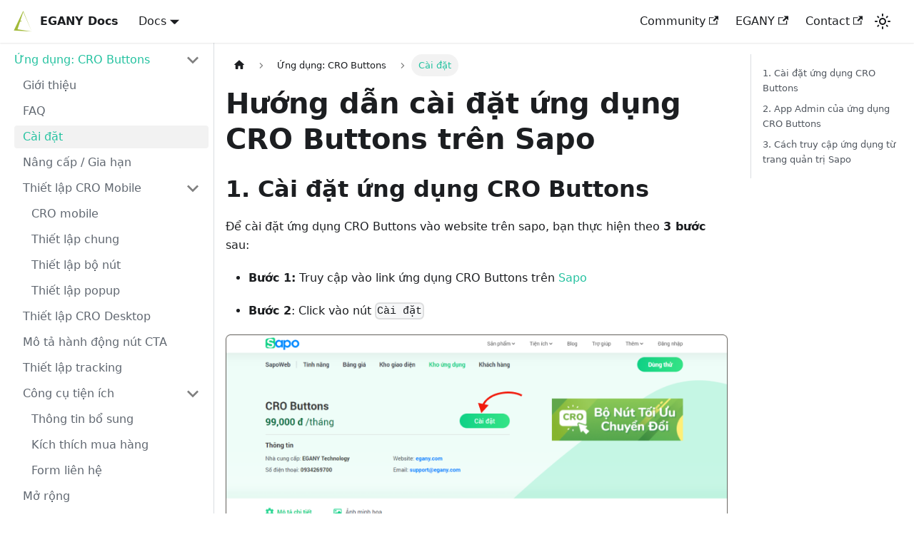

--- FILE ---
content_type: text/html; charset=utf-8
request_url: https://docs.egany.com/en/sapo/cro-buttons/install
body_size: 5675
content:
<!doctype html>
<html lang="en" dir="ltr" class="docs-wrapper docs-doc-page docs-version-current plugin-docs plugin-id-sapo docs-doc-id-cro-buttons/install">
<head>
<meta charset="UTF-8">
<meta name="viewport" content="width=device-width,initial-scale=0.86,maximum-scale=3,minimum-scale=0.86">
<meta name="generator" content="Docusaurus v2.0.1">
<meta name="google-site-verification" content="fEajgcFpOQ9aYQd4vqoXbPDCPc2rRmjNta8IEKtsQwM">
<link rel="preconnect" href="https://www.google-analytics.com">
<link rel="preconnect" href="https://www.googletagmanager.com">
<script async src="https://www.googletagmanager.com/gtag/js?id=G-L87TNH9RGF"></script>
<script>function gtag(){dataLayer.push(arguments)}window.dataLayer=window.dataLayer||[],gtag("js",new Date),gtag("config","G-L87TNH9RGF",{anonymize_ip:!0})</script>





<script src="/js/antbuddy-chat.js" async></script><title data-rh="true">Hướng dẫn cài đặt ứng dụng CRO Buttons trên Sapo | EGANY Docs</title><meta data-rh="true" name="twitter:card" content="summary_large_image"><meta data-rh="true" property="og:url" content="https://docs.egany.com/en/sapo/cro-buttons/install"><meta data-rh="true" name="docusaurus_locale" content="en"><meta data-rh="true" name="docsearch:language" content="en"><meta data-rh="true" name="docusaurus_version" content="current"><meta data-rh="true" name="docusaurus_tag" content="docs-sapo-current"><meta data-rh="true" name="docsearch:version" content="current"><meta data-rh="true" name="docsearch:docusaurus_tag" content="docs-sapo-current"><meta data-rh="true" property="og:title" content="Hướng dẫn cài đặt ứng dụng CRO Buttons trên Sapo | EGANY Docs"><meta data-rh="true" name="description" content="Hướng dẫn cài đặt ứng dụng CRO Buttons trên Sapo, chỉ cần 1 vài thao tác đơn giản là bạn đã có thể cài đặt ngay ứng dụng CRO giúp tăng tỉ lệ chuyển đổi cho website."><meta data-rh="true" property="og:description" content="Hướng dẫn cài đặt ứng dụng CRO Buttons trên Sapo, chỉ cần 1 vài thao tác đơn giản là bạn đã có thể cài đặt ngay ứng dụng CRO giúp tăng tỉ lệ chuyển đổi cho website."><meta data-rh="true" property="og:image" content="https://docs.egany.com/en/img/cro-buttons.png"><meta data-rh="true" name="twitter:image" content="https://docs.egany.com/en/img/cro-buttons.png"><link data-rh="true" rel="icon" href="/en/img/logo.png"><link data-rh="true" rel="canonical" href="https://docs.egany.com/en/sapo/cro-buttons/install"><link data-rh="true" rel="alternate" href="https://docs.egany.com/sapo/cro-buttons/install" hreflang="vi"><link data-rh="true" rel="alternate" href="https://docs.egany.com/en/sapo/cro-buttons/install" hreflang="en"><link data-rh="true" rel="alternate" href="https://docs.egany.com/sapo/cro-buttons/install" hreflang="x-default"><link rel="stylesheet" href="/en/assets/css/styles.26c59b6a.css">
<link rel="preload" href="/en/assets/js/runtime~main.e4f1ae8d.js" as="script">
<link rel="preload" href="/en/assets/js/main.78032a1f.js" as="script">
</head>
<body class="navigation-with-keyboard" itemscope="" itemtype="http://schema.org/Organization">
<script>!function(){function t(t){document.documentElement.setAttribute("data-theme",t)}var e=function(){var t=null;try{t=localStorage.getItem("theme")}catch(t){}return t}();t(null!==e?e:"light")}()</script><div id="__docusaurus">
<div role="region"><a href="#" class="skipToContent_fXgn">Skip to main content</a></div><nav class="navbar navbar--fixed-top"><div class="navbar__inner"><div class="navbar__items"><button aria-label="Navigation bar toggle" class="navbar__toggle clean-btn" type="button" tabindex="0"><svg width="30" height="30" viewBox="0 0 30 30" aria-hidden="true"><path stroke="currentColor" stroke-linecap="round" stroke-miterlimit="10" stroke-width="2" d="M4 7h22M4 15h22M4 23h22"></path></svg></button><a class="navbar__brand" href="/en/"><div class="navbar__logo"><img src="/en/img/logo.png" alt="EGANY Docs" class="themedImage_ToTc themedImage--light_HNdA"><img src="/en/img/logo.png" alt="EGANY Docs" class="themedImage_ToTc themedImage--dark_i4oU"></div><b class="navbar__title text--truncate">EGANY Docs</b></a><div class="navbar__item dropdown dropdown--hoverable"><a href="#" aria-haspopup="true" aria-expanded="false" role="button" class="navbar__link">Docs</a><ul class="dropdown__menu"><li><a class="dropdown__link" href="/en/haravan">Haravan</a></li><li><a aria-current="page" class="dropdown__link dropdown__link--active" href="/en/sapo">Sapo</a></li><li><a class="dropdown__link" href="/en/shopify">Shopify</a></li><li><a class="dropdown__link" href="/en/cross-platform">Cross-platform</a></li></ul></div></div><div class="navbar__items navbar__items--right"><a href="https://www.facebook.com/egany.tech" target="_blank" rel="noopener noreferrer" class="navbar__item navbar__link">Community<svg width="13.5" height="13.5" aria-hidden="true" viewBox="0 0 24 24" class="iconExternalLink_nPIU"><path fill="currentColor" d="M21 13v10h-21v-19h12v2h-10v15h17v-8h2zm3-12h-10.988l4.035 4-6.977 7.07 2.828 2.828 6.977-7.07 4.125 4.172v-11z"></path></svg></a><a href="https://www.facebook.com/EGAnyCom/" target="_blank" rel="noopener noreferrer" class="navbar__item navbar__link">EGANY<svg width="13.5" height="13.5" aria-hidden="true" viewBox="0 0 24 24" class="iconExternalLink_nPIU"><path fill="currentColor" d="M21 13v10h-21v-19h12v2h-10v15h17v-8h2zm3-12h-10.988l4.035 4-6.977 7.07 2.828 2.828 6.977-7.07 4.125 4.172v-11z"></path></svg></a><a href="https://m.me/EGAnyCom" target="_blank" rel="noopener noreferrer" class="navbar__item navbar__link">Contact<svg width="13.5" height="13.5" aria-hidden="true" viewBox="0 0 24 24" class="iconExternalLink_nPIU"><path fill="currentColor" d="M21 13v10h-21v-19h12v2h-10v15h17v-8h2zm3-12h-10.988l4.035 4-6.977 7.07 2.828 2.828 6.977-7.07 4.125 4.172v-11z"></path></svg></a><div class="toggle_vylO colorModeToggle_DEke"><button class="clean-btn toggleButton_gllP toggleButtonDisabled_aARS" type="button" disabled="" title="Switch between dark and light mode (currently light mode)" aria-label="Switch between dark and light mode (currently light mode)"><svg viewBox="0 0 24 24" width="24" height="24" class="lightToggleIcon_pyhR"><path fill="currentColor" d="M12,9c1.65,0,3,1.35,3,3s-1.35,3-3,3s-3-1.35-3-3S10.35,9,12,9 M12,7c-2.76,0-5,2.24-5,5s2.24,5,5,5s5-2.24,5-5 S14.76,7,12,7L12,7z M2,13l2,0c0.55,0,1-0.45,1-1s-0.45-1-1-1l-2,0c-0.55,0-1,0.45-1,1S1.45,13,2,13z M20,13l2,0c0.55,0,1-0.45,1-1 s-0.45-1-1-1l-2,0c-0.55,0-1,0.45-1,1S19.45,13,20,13z M11,2v2c0,0.55,0.45,1,1,1s1-0.45,1-1V2c0-0.55-0.45-1-1-1S11,1.45,11,2z M11,20v2c0,0.55,0.45,1,1,1s1-0.45,1-1v-2c0-0.55-0.45-1-1-1C11.45,19,11,19.45,11,20z M5.99,4.58c-0.39-0.39-1.03-0.39-1.41,0 c-0.39,0.39-0.39,1.03,0,1.41l1.06,1.06c0.39,0.39,1.03,0.39,1.41,0s0.39-1.03,0-1.41L5.99,4.58z M18.36,16.95 c-0.39-0.39-1.03-0.39-1.41,0c-0.39,0.39-0.39,1.03,0,1.41l1.06,1.06c0.39,0.39,1.03,0.39,1.41,0c0.39-0.39,0.39-1.03,0-1.41 L18.36,16.95z M19.42,5.99c0.39-0.39,0.39-1.03,0-1.41c-0.39-0.39-1.03-0.39-1.41,0l-1.06,1.06c-0.39,0.39-0.39,1.03,0,1.41 s1.03,0.39,1.41,0L19.42,5.99z M7.05,18.36c0.39-0.39,0.39-1.03,0-1.41c-0.39-0.39-1.03-0.39-1.41,0l-1.06,1.06 c-0.39,0.39-0.39,1.03,0,1.41s1.03,0.39,1.41,0L7.05,18.36z"></path></svg><svg viewBox="0 0 24 24" width="24" height="24" class="darkToggleIcon_wfgR"><path fill="currentColor" d="M9.37,5.51C9.19,6.15,9.1,6.82,9.1,7.5c0,4.08,3.32,7.4,7.4,7.4c0.68,0,1.35-0.09,1.99-0.27C17.45,17.19,14.93,19,12,19 c-3.86,0-7-3.14-7-7C5,9.07,6.81,6.55,9.37,5.51z M12,3c-4.97,0-9,4.03-9,9s4.03,9,9,9s9-4.03,9-9c0-0.46-0.04-0.92-0.1-1.36 c-0.98,1.37-2.58,2.26-4.4,2.26c-2.98,0-5.4-2.42-5.4-5.4c0-1.81,0.89-3.42,2.26-4.4C12.92,3.04,12.46,3,12,3L12,3z"></path></svg></button></div><div class="searchBox_ZlJk"></div></div></div><div role="presentation" class="navbar-sidebar__backdrop"></div></nav><div class="main-wrapper mainWrapper_z2l0 docsWrapper_BCFX"><button aria-label="Scroll back to top" class="clean-btn theme-back-to-top-button backToTopButton_ntye" type="button"></button><div class="docPage__5DB"><aside class="theme-doc-sidebar-container docSidebarContainer_b6E3"><div class="sidebar_njMd"><nav class="menu thin-scrollbar menu_SIkG"><ul class="theme-doc-sidebar-menu menu__list"><li class="theme-doc-sidebar-item-category theme-doc-sidebar-item-category-level-1 menu__list-item"><div class="menu__list-item-collapsible"><a class="menu__link menu__link--sublist menu__link--sublist-caret menu__link--active" aria-expanded="true" href="/en/sapo/cro-buttons">Ứng dụng: CRO Buttons</a></div><ul style="display:block;overflow:visible;height:auto" class="menu__list"><li class="theme-doc-sidebar-item-link theme-doc-sidebar-item-link-level-2 menu__list-item"><a class="menu__link" tabindex="0" href="/en/sapo/cro-buttons">Giới thiệu</a></li><li class="theme-doc-sidebar-item-link theme-doc-sidebar-item-link-level-2 menu__list-item"><a class="menu__link" tabindex="0" href="/en/sapo/cro-buttons/faq">FAQ</a></li><li class="theme-doc-sidebar-item-link theme-doc-sidebar-item-link-level-2 menu__list-item"><a class="menu__link menu__link--active" aria-current="page" tabindex="0" href="/en/sapo/cro-buttons/install">Cài đặt</a></li><li class="theme-doc-sidebar-item-link theme-doc-sidebar-item-link-level-2 menu__list-item"><a class="menu__link" tabindex="0" href="/en/sapo/cro-buttons/upgrade">Nâng cấp / Gia hạn</a></li><li class="theme-doc-sidebar-item-category theme-doc-sidebar-item-category-level-2 menu__list-item"><div class="menu__list-item-collapsible"><a class="menu__link menu__link--sublist menu__link--sublist-caret" aria-expanded="true" tabindex="0" href="/en/sapo/cro-buttons/cro-mobile">Thiết lập CRO Mobile</a></div><ul style="display:block;overflow:visible;height:auto" class="menu__list"><li class="theme-doc-sidebar-item-link theme-doc-sidebar-item-link-level-3 menu__list-item"><a class="menu__link" tabindex="0" href="/en/sapo/cro-buttons/cro-mobile">CRO mobile</a></li><li class="theme-doc-sidebar-item-link theme-doc-sidebar-item-link-level-3 menu__list-item"><a class="menu__link" tabindex="0" href="/en/sapo/cro-buttons/general-setting">Thiết lập chung</a></li><li class="theme-doc-sidebar-item-link theme-doc-sidebar-item-link-level-3 menu__list-item"><a class="menu__link" tabindex="0" href="/en/sapo/cro-buttons/buttons-setting">Thiết lập bộ nút</a></li><li class="theme-doc-sidebar-item-link theme-doc-sidebar-item-link-level-3 menu__list-item"><a class="menu__link" tabindex="0" href="/en/sapo/cro-buttons/popup-setting">Thiết lập popup</a></li></ul></li><li class="theme-doc-sidebar-item-link theme-doc-sidebar-item-link-level-2 menu__list-item"><a class="menu__link" tabindex="0" href="/en/sapo/cro-buttons/cro-desktop">Thiết lập CRO Desktop</a></li><li class="theme-doc-sidebar-item-link theme-doc-sidebar-item-link-level-2 menu__list-item"><a class="menu__link" tabindex="0" href="/en/sapo/cro-buttons/cta">Mô tả hành động nút CTA</a></li><li class="theme-doc-sidebar-item-link theme-doc-sidebar-item-link-level-2 menu__list-item"><a class="menu__link" tabindex="0" href="/en/sapo/cro-buttons/tracking-setting">Thiết lập tracking</a></li><li class="theme-doc-sidebar-item-category theme-doc-sidebar-item-category-level-2 menu__list-item"><div class="menu__list-item-collapsible"><a class="menu__link menu__link--sublist menu__link--sublist-caret" aria-expanded="true" tabindex="0" href="/en/sapo/cro-buttons/extra-information">Công cụ tiện ích</a></div><ul style="display:block;overflow:visible;height:auto" class="menu__list"><li class="theme-doc-sidebar-item-link theme-doc-sidebar-item-link-level-3 menu__list-item"><a class="menu__link" tabindex="0" href="/en/sapo/cro-buttons/extra-information">Thông tin bổ sung</a></li><li class="theme-doc-sidebar-item-link theme-doc-sidebar-item-link-level-3 menu__list-item"><a class="menu__link" tabindex="0" href="/en/sapo/cro-buttons/upsell">Kích thích mua hàng</a></li><li class="theme-doc-sidebar-item-link theme-doc-sidebar-item-link-level-3 menu__list-item"><a class="menu__link" tabindex="0" href="/en/sapo/cro-buttons/form-setting">Form liên hệ</a></li></ul></li><li class="theme-doc-sidebar-item-link theme-doc-sidebar-item-link-level-2 menu__list-item"><a class="menu__link" tabindex="0" href="/en/sapo/cro-buttons/extension">Mở rộng</a></li></ul></li><li class="theme-doc-sidebar-item-link theme-doc-sidebar-item-link-level-1 menu__list-item"><a class="menu__link" href="/en/sapo">👈 Quay lại danh sách Sapo</a></li></ul></nav></div></aside><main class="docMainContainer_gTbr"><div class="container padding-top--md padding-bottom--lg"><div class="row"><div class="col docItemCol_VOVn"><div class="docItemContainer_Djhp"><article><nav class="theme-doc-breadcrumbs breadcrumbsContainer_Z_bl" aria-label="Breadcrumbs"><ul class="breadcrumbs" itemscope="" itemtype="https://schema.org/BreadcrumbList"><li class="breadcrumbs__item"><a aria-label="Home page" class="breadcrumbs__link" href="/en/"><svg viewBox="0 0 24 24" class="breadcrumbHomeIcon_OVgt"><path d="M10 19v-5h4v5c0 .55.45 1 1 1h3c.55 0 1-.45 1-1v-7h1.7c.46 0 .68-.57.33-.87L12.67 3.6c-.38-.34-.96-.34-1.34 0l-8.36 7.53c-.34.3-.13.87.33.87H5v7c0 .55.45 1 1 1h3c.55 0 1-.45 1-1z" fill="currentColor"></path></svg></a></li><li class="breadcrumbs__item"><span class="breadcrumbs__link">Ứng dụng: CRO Buttons</span><meta itemprop="position" content="1"></li><li itemscope="" itemprop="itemListElement" itemtype="https://schema.org/ListItem" class="breadcrumbs__item breadcrumbs__item--active"><span class="breadcrumbs__link" itemprop="name">Cài đặt</span><meta itemprop="position" content="2"></li></ul></nav><div class="tocCollapsible_ETCw theme-doc-toc-mobile tocMobile_ITEo"><button type="button" class="clean-btn tocCollapsibleButton_TO0P">On this page</button></div><div class="theme-doc-markdown markdown"><header><h1>Hướng dẫn cài đặt ứng dụng CRO Buttons trên Sapo</h1></header><h2 class="anchor anchorWithStickyNavbar_LWe7" id="1-cài-đặt-ứng-dụng-cro-buttons">1. Cài đặt ứng dụng CRO Buttons<a class="hash-link" href="#1-cài-đặt-ứng-dụng-cro-buttons" title="Direct link to heading">​</a></h2><p>Để cài đặt ứng dụng CRO Buttons vào website trên sapo, bạn thực hiện theo <strong>3 bước</strong> sau:</p><ul><li><p><strong>Bước 1:</strong> Truy cập vào link ứng dụng CRO Buttons trên <a href="https://apps.sapo.vn/cro-buttons" target="_blank" rel="noopener noreferrer">Sapo</a></p></li><li><p><strong>Bước 2</strong>: Click vào nút <code>Cài đặt</code></p></li></ul><p class="text--center"><img loading="lazy" src="/img/sapo/cro-buttons/install-b2-cro-buttons.png" alt="Bước 2" class="img_ev3q"></p><ul><li><strong>Bước 3:</strong> Điền link cửa hàng bạn muốn cài đặt CRO Buttons. Bấm <code>Đăng nhập</code> để cài đặt ứng dụng</li></ul><div class="theme-admonition theme-admonition-note alert alert--secondary admonition_LlT9"><div class="admonitionHeading_tbUL"><span class="admonitionIcon_kALy"><svg viewBox="0 0 14 16"><path fill-rule="evenodd" d="M6.3 5.69a.942.942 0 0 1-.28-.7c0-.28.09-.52.28-.7.19-.18.42-.28.7-.28.28 0 .52.09.7.28.18.19.28.42.28.7 0 .28-.09.52-.28.7a1 1 0 0 1-.7.3c-.28 0-.52-.11-.7-.3zM8 7.99c-.02-.25-.11-.48-.31-.69-.2-.19-.42-.3-.69-.31H6c-.27.02-.48.13-.69.31-.2.2-.3.44-.31.69h1v3c.02.27.11.5.31.69.2.2.42.31.69.31h1c.27 0 .48-.11.69-.31.2-.19.3-.42.31-.69H8V7.98v.01zM7 2.3c-3.14 0-5.7 2.54-5.7 5.68 0 3.14 2.56 5.7 5.7 5.7s5.7-2.55 5.7-5.7c0-3.15-2.56-5.69-5.7-5.69v.01zM7 .98c3.86 0 7 3.14 7 7s-3.14 7-7 7-7-3.12-7-7 3.14-7 7-7z"></path></svg></span>Lưu ý</div><div class="admonitionContent_S0QG"><p>Bạn cần đăng nhập bằng tài khoản <strong>chủ cửa hàng</strong> để có quyền cài đặt ứng dụng</p></div></div><p class="text--center"><img loading="lazy" src="/img/sapo/cro-buttons/install-b3-1-cro-buttons.png" alt="Bước 3" class="img_ev3q"></p><p>...tiếp tục, bấm <code>Cài đặt</code> để xác nhận.</p><p class="text--center"><img loading="lazy" src="/img/sapo/cro-buttons/install-b3-2-cro-buttons.png" alt="Bước 3" class="img_ev3q"></p><h2 class="anchor anchorWithStickyNavbar_LWe7" id="2-app-admin-của-ứng-dụng-cro-buttons">2. App Admin của ứng dụng CRO Buttons<a class="hash-link" href="#2-app-admin-của-ứng-dụng-cro-buttons" title="Direct link to heading">​</a></h2><p>Giao diện <strong>App Admin</strong> của CRO Buttons sau khi cài đặt thành công</p><p class="text--center"><img loading="lazy" src="/img/sapo/cro-buttons/install-app-admin-cro-buttons.png" alt="App Admin" class="img_ev3q"></p><h2 class="anchor anchorWithStickyNavbar_LWe7" id="3-cách-truy-cập-ứng-dụng-từ-trang-quản-trị-sapo">3. Cách truy cập ứng dụng từ trang quản trị Sapo<a class="hash-link" href="#3-cách-truy-cập-ứng-dụng-từ-trang-quản-trị-sapo" title="Direct link to heading">​</a></h2><p>Ứng dụng được cài đặt thành công sẽ xuất hiện trong trang quản lý ứng dụng. Bạn được dùng thử app <strong><em>miễn phí trong vòng 14 ngày</em></strong>.</p><p class="text--center"><img loading="lazy" src="/img/sapo/cro-buttons/install-quan-ly-ung-dung-cro-buttons.png" alt="Quản lý ứng dụng" class="img_ev3q"></p><p>Sau khi thực hiện theo hướng dẫn trên, các bạn đã cài đặt thành công ứng dụng CRO Buttons, nếu có thắc mắc trong quá trình thực hiện vui lòng liên hệ <a href="/cdn-cgi/l/email-protection#c6b5b3b6b6a9b4b286a3a1a7a8bfe8a5a9ab" target="_blank" rel="noopener noreferrer"><span class="__cf_email__" data-cfemail="81f2f4f1f1eef3f5c1e4e6e0eff8afe2eeec">[email&#160;protected]</span></a> nhé.</p></div><footer class="theme-doc-footer docusaurus-mt-lg"><div class="theme-doc-footer-edit-meta-row row"><div class="col"></div><div class="col lastUpdated_vwxv"><span class="theme-last-updated">Last updated<!-- --> on <b><time datetime="2023-04-05T08:53:27.000Z">Apr 5, 2023</time></b></span></div></div></footer></article><nav class="pagination-nav docusaurus-mt-lg" aria-label="Docs pages navigation"><a class="pagination-nav__link pagination-nav__link--prev" href="/en/sapo/cro-buttons/faq"><div class="pagination-nav__sublabel">Previous</div><div class="pagination-nav__label">FAQ</div></a><a class="pagination-nav__link pagination-nav__link--next" href="/en/sapo/cro-buttons/upgrade"><div class="pagination-nav__sublabel">Next</div><div class="pagination-nav__label">Nâng cấp / Gia hạn</div></a></nav></div></div><div class="col col--3"><div class="tableOfContents_bqdL thin-scrollbar theme-doc-toc-desktop"><ul class="table-of-contents table-of-contents__left-border"><li><a href="#1-cài-đặt-ứng-dụng-cro-buttons" class="table-of-contents__link toc-highlight">1. Cài đặt ứng dụng CRO Buttons</a></li><li><a href="#2-app-admin-của-ứng-dụng-cro-buttons" class="table-of-contents__link toc-highlight">2. App Admin của ứng dụng CRO Buttons</a></li><li><a href="#3-cách-truy-cập-ứng-dụng-từ-trang-quản-trị-sapo" class="table-of-contents__link toc-highlight">3. Cách truy cập ứng dụng từ trang quản trị Sapo</a></li></ul></div></div></div></div></main></div></div><footer class="footer footer--dark"><div class="container container-fluid"><div class="footer__bottom text--center"><div class="footer__copyright">Copyright © 2022 EGANY.com. Built with Docusaurus.</div></div></div></footer></div>
<script data-cfasync="false" src="/cdn-cgi/scripts/5c5dd728/cloudflare-static/email-decode.min.js"></script><script src="/en/assets/js/runtime~main.e4f1ae8d.js"></script>
<script src="/en/assets/js/main.78032a1f.js"></script>
<script defer src="https://static.cloudflareinsights.com/beacon.min.js/vcd15cbe7772f49c399c6a5babf22c1241717689176015" integrity="sha512-ZpsOmlRQV6y907TI0dKBHq9Md29nnaEIPlkf84rnaERnq6zvWvPUqr2ft8M1aS28oN72PdrCzSjY4U6VaAw1EQ==" data-cf-beacon='{"version":"2024.11.0","token":"ab0b1a89c556467e80f0614cb943cb1e","r":1,"server_timing":{"name":{"cfCacheStatus":true,"cfEdge":true,"cfExtPri":true,"cfL4":true,"cfOrigin":true,"cfSpeedBrain":true},"location_startswith":null}}' crossorigin="anonymous"></script>
</body>
</html>

--- FILE ---
content_type: application/javascript; charset=utf-8
request_url: https://docs.egany.com/en/assets/js/42c5fbc0.bdf7c4fd.js
body_size: 14779
content:
"use strict";(self.webpackChunkdocs_egany_com=self.webpackChunkdocs_egany_com||[]).push([[22432],{24785:e=>{e.exports=JSON.parse('{"pluginId":"sapo","version":"current","label":"Next","banner":null,"badge":false,"className":"docs-version-current","isLast":true,"docsSidebars":{"sapo":[{"type":"link","label":"T\xe0i li\u1ec7u h\u01b0\u1edbng d\u1eabn Sapo","href":"/en/sapo/","docId":"index"},{"type":"category","label":"Giao di\u1ec7n","collapsed":false,"items":[{"type":"link","href":"/sapo/ega-coffee","label":"EGA Coffee"},{"type":"link","href":"/sapo/ega-luxury","label":"EGA Luxury"},{"type":"link","href":"/sapo/ega-style","label":"EGA Style"},{"type":"link","href":"/sapo/ega-cake","label":"EGA Cake"},{"type":"link","href":"/sapo/ega-techstore","label":"EGA Techstore"},{"type":"link","href":"/sapo/ega-cosmetic","label":"EGA Cosmetic"},{"type":"link","href":"/sapo/ega-market","label":"EGA Market"},{"type":"link","href":"/sapo/ega-green","label":"EGA Green"},{"type":"link","href":"/sapo/ega-fashion","label":"EGA Fashion"},{"type":"link","href":"/sapo/ega-shoes","label":"EGA Shoes"}],"collapsible":true},{"type":"category","label":"\u1ee8ng d\u1ee5ng","collapsed":false,"items":[{"type":"link","href":"/sapo/cro-buttons","label":"CRO Buttons"},{"type":"link","href":"/sapo/fop-market","label":"FOP Market"},{"type":"link","href":"/sapo/fop-fnb","label":"FOP FnB"},{"type":"link","href":"/sapo/fop-kitchen","label":"FOP Kitchen"},{"type":"link","href":"/sapo/bot-connector","label":"Bot Connector"},{"type":"link","href":"/sapo/egany-tools","label":"EGANY Tools"},{"type":"link","href":"/sapo/sales-countdown","label":"Sales Countdown"}],"collapsible":true}],"egaCoffee":[{"type":"category","label":"Giao di\u1ec7n: EGA Coffee","items":[{"type":"link","label":"Gi\u1edbi thi\u1ec7u","href":"/en/sapo/ega-coffee","docId":"ega-coffee/page01-index"},{"type":"link","label":"Thi\u1ebft l\u1eadp chung","href":"/en/sapo/ega-coffee/page02-general-settings","docId":"ega-coffee/page02-general-settings"},{"type":"link","label":"Thi\u1ebft l\u1eadp \u0111\u1ea7u trang","href":"/en/sapo/ega-coffee/page03-header-settings","docId":"ega-coffee/page03-header-settings"},{"type":"link","label":"Thi\u1ebft l\u1eadp Menu ch\xednh","href":"/en/sapo/ega-coffee/page04-main-menu-settings","docId":"ega-coffee/page04-main-menu-settings"},{"type":"link","label":"Thi\u1ebft l\u1eadp Ch\xe2n trang","href":"/en/sapo/ega-coffee/page05-footer-settings","docId":"ega-coffee/page05-footer-settings"},{"type":"link","label":"Thi\u1ebft l\u1eadp Trang ch\u1ee7","href":"/en/sapo/ega-coffee/page06-home-settings","docId":"ega-coffee/page06-home-settings"},{"type":"link","label":"Trang ch\u1ee7 - Slideshow","href":"/en/sapo/ega-coffee/page07-home-settings-slideshow","docId":"ega-coffee/page07-home-settings-slideshow"},{"type":"link","label":"Trang ch\u1ee7 - Nh\xf3m m\xe3 khuy\u1ebfn m\xe3i","href":"/en/sapo/ega-coffee/page08-home-settings-coupon","docId":"ega-coffee/page08-home-settings-coupon"},{"type":"link","label":"Trang ch\u1ee7 - Nh\xf3m 3 banner","href":"/en/sapo/ega-coffee/page09-home-settings-group-3-banner","docId":"ega-coffee/page09-home-settings-group-3-banner"},{"type":"link","label":"Trang ch\u1ee7 - Nh\xf3m 10 banner","href":"/en/sapo/ega-coffee/page10-home-settings-group-10-banner","docId":"ega-coffee/page10-home-settings-group-10-banner"},{"type":"link","label":"Trang ch\u1ee7 - Nh\xf3m th\u01b0\u01a1ng hi\u1ec7u","href":"/en/sapo/ega-coffee/page11-home-settings-group-brand","docId":"ega-coffee/page11-home-settings-group-brand"},{"type":"link","label":"Trang ch\u1ee7 - Banner ngang","href":"/en/sapo/ega-coffee/page12-home-settings-banner-ngang","docId":"ega-coffee/page12-home-settings-banner-ngang"},{"type":"link","label":"Trang ch\u1ee7 - S\u1ea3n ph\u1ea9m Flash sale","href":"/en/sapo/ega-coffee/page13-home-settings-flashsales","docId":"ega-coffee/page13-home-settings-flashsales"},{"type":"link","label":"Trang ch\u1ee7 - H\xecnh \u1ea3nh 1","href":"/en/sapo/ega-coffee/page14-home-settings-picture1","docId":"ega-coffee/page14-home-settings-picture1"},{"type":"link","label":"Trang ch\u1ee7 - Video","href":"/en/sapo/ega-coffee/page15-home-settings-video","docId":"ega-coffee/page15-home-settings-video"},{"type":"link","label":"Trang ch\u1ee7 - Th\xf4ng tin c\u1eeda h\xe0ng","href":"/en/sapo/ega-coffee/page16-home-settings-store-info","docId":"ega-coffee/page16-home-settings-store-info"},{"type":"link","label":"Trang ch\u1ee7 - Nh\xf3m S\u1ea3n ph\u1ea9m (tab)","href":"/en/sapo/ega-coffee/page17-home-settings-sp-tab","docId":"ega-coffee/page17-home-settings-sp-tab"}],"collapsed":true,"collapsible":true},{"type":"link","href":"/sapo","label":"\ud83d\udc48 Quay l\u1ea1i danh s\xe1ch Sapo"}],"egaLuxury":[{"type":"category","label":"Giao di\u1ec7n: EGA Luxury","items":[{"type":"link","label":"Gi\u1edbi thi\u1ec7u","href":"/en/sapo/ega-luxury","docId":"ega-luxury/index"},{"type":"link","label":"Thi\u1ebft l\u1eadp chung","href":"/en/sapo/ega-luxury/general-settings","docId":"ega-luxury/general-settings"},{"type":"link","label":"Thi\u1ebft l\u1eadp \u0111\u1ea7u trang","href":"/en/sapo/ega-luxury/header-settings","docId":"ega-luxury/header-settings"},{"type":"link","label":"Thi\u1ebft l\u1eadp Menu ch\xednh","href":"/en/sapo/ega-luxury/main-menu-settings","docId":"ega-luxury/main-menu-settings"},{"type":"link","label":"Thi\u1ebft l\u1eadp ch\xe2n trang","href":"/en/sapo/ega-luxury/footer-settings","docId":"ega-luxury/footer-settings"},{"type":"link","label":"Thi\u1ebft l\u1eadp Trang ch\u1ee7","href":"/en/sapo/ega-luxury/home-settings","docId":"ega-luxury/home-settings"},{"type":"link","label":"Trang ch\u1ee7 - Slideshow","href":"/en/sapo/ega-luxury/home-settings-slideshow","docId":"ega-luxury/home-settings-slideshow"},{"type":"link","label":"Trang ch\u1ee7 - Nh\xf3m m\xe3 khuy\u1ebfn m\xe3i","href":"/en/sapo/ega-luxury/home-settings-coupon","docId":"ega-luxury/home-settings-coupon"},{"type":"link","label":"Trang ch\u1ee7 - Nh\xf3m th\u01b0\u01a1ng hi\u1ec7u","href":"/en/sapo/ega-luxury/home-settings-group-brand","docId":"ega-luxury/home-settings-group-brand"},{"type":"link","label":"Trang ch\u1ee7 - S\u1ea3n ph\u1ea9m Flash sale","href":"/en/sapo/ega-luxury/home-settings-flashsales","docId":"ega-luxury/home-settings-flashsales"},{"type":"link","label":"Trang ch\u1ee7 - Nh\xf3m S\u1ea3n ph\u1ea9m (tab)","href":"/en/sapo/ega-luxury/home-settings-sp-tab","docId":"ega-luxury/home-settings-sp-tab"},{"type":"link","label":"Trang ch\u1ee7 - Tin t\u1ee9c","href":"/en/sapo/ega-luxury/home-settings-tin-tuc","docId":"ega-luxury/home-settings-tin-tuc"},{"type":"link","label":"Trang ch\u1ee7 - LookBook","href":"/en/sapo/ega-luxury/home-settings-lookbook","docId":"ega-luxury/home-settings-lookbook"},{"type":"link","label":"Trang ch\u1ee7 - Nh\xf3m ch\xednh s\xe1ch b\xe1n h\xe0ng","href":"/en/sapo/ega-luxury/home-settings-policy","docId":"ega-luxury/home-settings-policy"},{"type":"link","label":"Trang ch\u1ee7 - \u0110\xe1nh gi\xe1 c\u1ee7a kh\xe1ch h\xe0ng","href":"/en/sapo/ega-luxury/home-settings-cus-review","docId":"ega-luxury/home-settings-cus-review"},{"type":"link","label":"Trang ch\u1ee7 - Instagram","href":"/en/sapo/ega-luxury/home-settings-instagram","docId":"ega-luxury/home-settings-instagram"},{"type":"link","label":"Trang ch\u1ee7 - B\u1ed9 s\u01b0u t\u1eadp","href":"/en/sapo/ega-luxury/home-settings-collection","docId":"ega-luxury/home-settings-collection"},{"type":"link","label":"Trang ch\u1ee7 - H\xecnh \u1ea3nh 1","href":"/en/sapo/ega-luxury/home-settings-picture1","docId":"ega-luxury/home-settings-picture1"},{"type":"link","label":"Trang ch\u1ee7 - Video","href":"/en/sapo/ega-luxury/home-settings-video","docId":"ega-luxury/home-settings-video"},{"type":"link","label":"Trang ch\u1ee7 - Th\xf4ng tin c\u1eeda h\xe0ng","href":"/en/sapo/ega-luxury/home-settings-store-info","docId":"ega-luxury/home-settings-store-info"},{"type":"link","label":"Trang ch\u1ee7 - Nh\xf3m s\u1ea3n ph\u1ea9m n\u1ed5i b\u1eadt","href":"/en/sapo/ega-luxury/home-settings-hot-collection","docId":"ega-luxury/home-settings-hot-collection"},{"type":"link","label":"Trang danh s\xe1ch s\u1ea3n ph\u1ea9m","href":"/en/sapo/ega-luxury/collection-settings","docId":"ega-luxury/collection-settings"},{"type":"link","label":"B\u1ed9 l\u1ecdc s\u1ea3n ph\u1ea9m","href":"/en/sapo/ega-luxury/product-filter-settings","docId":"ega-luxury/product-filter-settings"},{"type":"link","label":"Trang s\u1ea3n ph\u1ea9m","href":"/en/sapo/ega-luxury/product-detail-settings","docId":"ega-luxury/product-detail-settings"},{"type":"link","label":"Trang blog","href":"/en/sapo/ega-luxury/blog-settings","docId":"ega-luxury/blog-settings"},{"type":"link","label":"Trang danh s\xe1ch c\u1eeda h\xe0ng","href":"/en/sapo/ega-luxury/store-locator-settings","docId":"ega-luxury/store-locator-settings"},{"type":"link","label":"Trang cart","href":"/en/sapo/ega-luxury/cart-settings","docId":"ega-luxury/cart-settings"},{"type":"link","label":"Trang li\xean h\u1ec7","href":"/en/sapo/ega-luxury/contact-settings","docId":"ega-luxury/contact-settings"},{"type":"link","label":"Trang FAQ","href":"/en/sapo/ega-luxury/faq-settings","docId":"ega-luxury/faq-settings"},{"type":"link","label":"\u0110\u0103ng k\xfd nh\u1eadn email khuy\u1ebfn m\xe3i","href":"/en/sapo/ega-luxury/mailchimp-settings","docId":"ega-luxury/mailchimp-settings"},{"type":"link","label":"Khung v\xe0 nh\xe3n s\u1ea3n ph\u1ea9m","href":"/en/sapo/ega-luxury/frame-and-label-settings","docId":"ega-luxury/frame-and-label-settings"},{"type":"link","label":"Social media","href":"/en/sapo/ega-luxury/social-media-settings","docId":"ega-luxury/social-media-settings"},{"type":"link","label":"G\u1ee3i \xfd t\xecm ki\u1ebfm","href":"/en/sapo/ega-luxury/smart-search-settings","docId":"ega-luxury/smart-search-settings"},{"type":"link","label":"H\u1eb9n th\u1eddi gian giao h\xe0ng","href":"/en/sapo/ega-luxury/time-delivery-settings","docId":"ega-luxury/time-delivery-settings"},{"type":"link","label":"Gi\xe1 tr\u1ecb \u0111\u01a1n h\xe0ng t\u1ed1i thi\u1ec3u","href":"/en/sapo/ega-luxury/conditional-checkout-settings","docId":"ega-luxury/conditional-checkout-settings"},{"type":"link","label":"Ghi ch\xfa th\xf4ng tin xu\u1ea5t VAT","href":"/en/sapo/ega-luxury/vat-notes-settings","docId":"ega-luxury/vat-notes-settings"},{"type":"link","label":"Th\xf4ng b\xe1o mua h\xe0ng","href":"/en/sapo/ega-luxury/sales-pop-settings","docId":"ega-luxury/sales-pop-settings"},{"type":"link","label":"C\xe0i \u0111\u1eb7t app ki\u1ec3m tra \u0111\u01a1n h\xe0ng","href":"/en/sapo/ega-luxury/check-order-app","docId":"ega-luxury/check-order-app"},{"type":"link","label":"Trang danh s\xe1ch s\u1ea3n ph\u1ea9m flash sales","href":"/en/sapo/ega-luxury/sales-page-flashsales","docId":"ega-luxury/sales-page-flashsales"},{"type":"link","label":"Thi\u1ebft l\u1eadp trang Black Friday","href":"/en/sapo/ega-luxury/sales-page-black-friday","docId":"ega-luxury/sales-page-black-friday"},{"type":"link","label":"Thi\u1ebft l\u1eadp trang Xmas","href":"/en/sapo/ega-luxury/sales-page-xmas","docId":"ega-luxury/sales-page-xmas"},{"type":"link","label":"Thi\u1ebft l\u1eadp trang Food & Beverage","href":"/en/sapo/ega-luxury/sales-page-fnb","docId":"ega-luxury/sales-page-fnb"},{"type":"link","label":"Trang thanh to\xe1n","href":"/en/sapo/ega-luxury/payment-settings","docId":"ega-luxury/payment-settings"}],"collapsed":true,"collapsible":true},{"type":"link","href":"/sapo","label":"\ud83d\udc48 Quay l\u1ea1i danh s\xe1ch Sapo"}],"egaStyle":[{"type":"category","label":"Giao di\u1ec7n: EGA Style","items":[{"type":"link","label":"Gi\u1edbi thi\u1ec7u","href":"/en/sapo/ega-Style","docId":"ega-style/index"},{"type":"link","label":"Changelog","href":"/en/sapo/ega-style/changelog","docId":"ega-style/changelog"},{"type":"link","label":"Thi\u1ebft l\u1eadp chung","href":"/en/sapo/ega-style/general-settings","docId":"ega-style/general-settings"},{"type":"link","label":"Thi\u1ebft l\u1eadp \u0111\u1ea7u trang","href":"/en/sapo/ega-style/header-settings","docId":"ega-style/header-settings"},{"type":"link","label":"Thi\u1ebft l\u1eadp Menu ch\xednh","href":"/en/sapo/ega-style/main-menu-settings","docId":"ega-style/main-menu-settings"},{"type":"link","label":"Thi\u1ebft l\u1eadp ch\xe2n trang","href":"/en/sapo/ega-style/footer-settings","docId":"ega-style/footer-settings"},{"type":"link","label":"Thi\u1ebft l\u1eadp Trang ch\u1ee7","href":"/en/sapo/ega-style/home-settings","docId":"ega-style/home-settings"},{"type":"link","label":"Trang ch\u1ee7 - Slideshow","href":"/en/sapo/ega-style/home-settings-slideshow","docId":"ega-style/home-settings-slideshow"},{"type":"link","label":"Trang ch\u1ee7 - Nh\xf3m m\xe3 khuy\u1ebfn m\xe3i","href":"/en/sapo/ega-style/home-settings-coupon","docId":"ega-style/home-settings-coupon"},{"type":"link","label":"Trang ch\u1ee7 - Nh\xf3m th\u01b0\u01a1ng hi\u1ec7u","href":"/en/sapo/ega-style/home-settings-group-brand","docId":"ega-style/home-settings-group-brand"},{"type":"link","label":"Trang ch\u1ee7 - S\u1ea3n ph\u1ea9m Flash sale","href":"/en/sapo/ega-style/home-settings-flashsales","docId":"ega-style/home-settings-flashsales"},{"type":"link","label":"Trang ch\u1ee7 - Nh\xf3m S\u1ea3n ph\u1ea9m (tab)","href":"/en/sapo/ega-style/home-settings-sp-tab","docId":"ega-style/home-settings-sp-tab"},{"type":"link","label":"Trang ch\u1ee7 - Tin t\u1ee9c","href":"/en/sapo/ega-style/home-settings-tin-tuc","docId":"ega-style/home-settings-tin-tuc"},{"type":"link","label":"Trang ch\u1ee7 - LookBook","href":"/en/sapo/ega-style/home-settings-lookbook","docId":"ega-style/home-settings-lookbook"},{"type":"link","label":"Trang ch\u1ee7 - Nh\xf3m ch\xednh s\xe1ch b\xe1n h\xe0ng","href":"/en/sapo/ega-style/home-settings-policy","docId":"ega-style/home-settings-policy"},{"type":"link","label":"Trang ch\u1ee7 - \u0110\xe1nh gi\xe1 c\u1ee7a kh\xe1ch h\xe0ng","href":"/en/sapo/ega-style/home-settings-cus-review","docId":"ega-style/home-settings-cus-review"},{"type":"link","label":"Trang ch\u1ee7 - Instagram","href":"/en/sapo/ega-style/home-settings-instagram","docId":"ega-style/home-settings-instagram"},{"type":"link","label":"Trang ch\u1ee7 - B\u1ed9 s\u01b0u t\u1eadp theo m\xf9a","href":"/en/sapo/ega-style/home-settings-collection","docId":"ega-style/home-settings-collection"},{"type":"link","label":"Trang ch\u1ee7 - H\xecnh \u1ea3nh 1","href":"/en/sapo/ega-style/home-settings-picture1","docId":"ega-style/home-settings-picture1"},{"type":"link","label":"Trang ch\u1ee7 - Video","href":"/en/sapo/ega-style/home-settings-video","docId":"ega-style/home-settings-video"},{"type":"link","label":"Trang danh s\xe1ch s\u1ea3n ph\u1ea9m","href":"/en/sapo/ega-style/collection-settings","docId":"ega-style/collection-settings"},{"type":"link","label":"B\u1ed9 l\u1ecdc s\u1ea3n ph\u1ea9m","href":"/en/sapo/ega-style/product-filter-settings","docId":"ega-style/product-filter-settings"},{"type":"link","label":"Trang s\u1ea3n ph\u1ea9m","href":"/en/sapo/ega-style/product-detail-settings","docId":"ega-style/product-detail-settings"},{"type":"link","label":"Trang blog","href":"/en/sapo/ega-style/blog-settings","docId":"ega-style/blog-settings"},{"type":"link","label":"Trang danh s\xe1ch c\u1eeda h\xe0ng","href":"/en/sapo/ega-style/store-locator-settings","docId":"ega-style/store-locator-settings"},{"type":"link","label":"Trang cart","href":"/en/sapo/ega-style/cart-settings","docId":"ega-style/cart-settings"},{"type":"link","label":"Trang li\xean h\u1ec7","href":"/en/sapo/ega-style/contact-settings","docId":"ega-style/contact-settings"},{"type":"link","label":"Trang FAQ","href":"/en/sapo/ega-style/faq-settings","docId":"ega-style/faq-settings"},{"type":"link","label":"\u0110\u0103ng k\xfd nh\u1eadn email khuy\u1ebfn m\xe3i","href":"/en/sapo/ega-style/mailchimp-settings","docId":"ega-style/mailchimp-settings"},{"type":"link","label":"Khung v\xe0 nh\xe3n s\u1ea3n ph\u1ea9m","href":"/en/sapo/ega-style/frame-and-label-settings","docId":"ega-style/frame-and-label-settings"},{"type":"link","label":"Social media","href":"/en/sapo/ega-style/social-media-settings","docId":"ega-style/social-media-settings"},{"type":"link","label":"G\u1ee3i \xfd t\xecm ki\u1ebfm","href":"/en/sapo/ega-style/smart-search-settings","docId":"ega-style/smart-search-settings"},{"type":"link","label":"H\u1eb9n th\u1eddi gian giao h\xe0ng","href":"/en/sapo/ega-style/time-delivery-settings","docId":"ega-style/time-delivery-settings"},{"type":"link","label":"Gi\xe1 tr\u1ecb \u0111\u01a1n h\xe0ng t\u1ed1i thi\u1ec3u","href":"/en/sapo/ega-style/conditional-checkout-settings","docId":"ega-style/conditional-checkout-settings"},{"type":"link","label":"Ghi ch\xfa th\xf4ng tin xu\u1ea5t VAT","href":"/en/sapo/ega-style/vat-notes-settings","docId":"ega-style/vat-notes-settings"},{"type":"link","label":"Th\xf4ng b\xe1o mua h\xe0ng","href":"/en/sapo/ega-style/sales-pop-settings","docId":"ega-style/sales-pop-settings"},{"type":"link","label":"C\xe0i \u0111\u1eb7t app ki\u1ec3m tra \u0111\u01a1n h\xe0ng","href":"/en/sapo/ega-style/check-order-app","docId":"ega-style/check-order-app"},{"type":"link","label":"Trang danh s\xe1ch s\u1ea3n ph\u1ea9m flash sales","href":"/en/sapo/ega-style/sales-page-flashsales","docId":"ega-style/sales-page-flashsales"},{"type":"link","label":"Thi\u1ebft l\u1eadp trang Black Friday","href":"/en/sapo/ega-style/sales-page-black-friday","docId":"ega-style/sales-page-black-friday"},{"type":"link","label":"Thi\u1ebft l\u1eadp trang Xmas","href":"/en/sapo/ega-style/sales-page-xmas","docId":"ega-style/sales-page-xmas"},{"type":"link","label":"Thi\u1ebft l\u1eadp trang Food & Beverage","href":"/en/sapo/ega-style/sales-page-fnb","docId":"ega-style/sales-page-fnb"}],"collapsed":true,"collapsible":true},{"type":"link","href":"/sapo","label":"\ud83d\udc48 Quay l\u1ea1i danh s\xe1ch Sapo"}],"egaCake":[{"type":"category","label":"Giao di\u1ec7n: EGA Cake","items":[{"type":"link","label":"Gi\u1edbi thi\u1ec7u","href":"/en/sapo/ega-cake","docId":"ega-cake/index"},{"type":"link","label":"Changelog","href":"/en/sapo/ega-cake/changelog","docId":"ega-cake/changelog"},{"type":"link","label":"Thi\u1ebft l\u1eadp chung","href":"/en/sapo/ega-cake/general-settings","docId":"ega-cake/general-settings"},{"type":"link","label":"Thi\u1ebft l\u1eadp \u0111\u1ea7u trang","href":"/en/sapo/ega-cake/header-settings","docId":"ega-cake/header-settings"},{"type":"link","label":"Thi\u1ebft l\u1eadp menu ch\xednh","href":"/en/sapo/ega-cake/main-menu-settings","docId":"ega-cake/main-menu-settings"},{"type":"link","label":"Thi\u1ebft l\u1eadp menu ph\u1ee5","href":"/en/sapo/ega-cake/sub-menu-settings","docId":"ega-cake/sub-menu-settings"},{"type":"link","label":"Thi\u1ebft l\u1eadp ch\xe2n trang","href":"/en/sapo/ega-cake/footer-settings","docId":"ega-cake/footer-settings"},{"type":"link","label":"Thi\u1ebft l\u1eadp Trang ch\u1ee7","href":"/en/sapo/ega-cake/home-settings","docId":"ega-cake/home-settings"},{"type":"link","label":"Trang ch\u1ee7 - Slideshow","href":"/en/sapo/ega-cake/home-settings-slideshow","docId":"ega-cake/home-settings-slideshow"},{"type":"link","label":"Trang ch\u1ee7 - Nh\xf3m m\xe3 khuy\u1ebfn m\xe3i","href":"/en/sapo/ega-cake/home-settings-coupon","docId":"ega-cake/home-settings-coupon"},{"type":"link","label":"Trang ch\u1ee7 - Nh\xf3m 3 banner","href":"/en/sapo/ega-cake/home-settings-group-3-banner","docId":"ega-cake/home-settings-group-3-banner"},{"type":"link","label":"Trang ch\u1ee7 - Nh\xf3m 14 banner","href":"/en/sapo/ega-cake/home-settings-group-14-banner","docId":"ega-cake/home-settings-group-14-banner"},{"type":"link","label":"Trang ch\u1ee7 - Nh\xf3m th\u01b0\u01a1ng hi\u1ec7u","href":"/en/sapo/ega-cake/home-settings-group-brand","docId":"ega-cake/home-settings-group-brand"},{"type":"link","label":"Trang ch\u1ee7 - Banner ngang","href":"/en/sapo/ega-cake/home-settings-banner-ngang","docId":"ega-cake/home-settings-banner-ngang"},{"type":"link","label":"Trang ch\u1ee7 - S\u1ea3n ph\u1ea9m Flash sale","href":"/en/sapo/ega-cake/home-settings-flashsales","docId":"ega-cake/home-settings-flashsales"},{"type":"link","label":"Trang ch\u1ee7 - Nh\xf3m S\u1ea3n ph\u1ea9m (Menu + tag)","href":"/en/sapo/ega-cake/home-settings-sp-menu+tag","docId":"ega-cake/home-settings-sp-menu+tag"},{"type":"link","label":"Trang ch\u1ee7 - Nh\xf3m S\u1ea3n ph\u1ea9m (\u1ea2nh + danh s\xe1ch)","href":"/en/sapo/ega-cake/home-settings-sp-anh+ds","docId":"ega-cake/home-settings-sp-anh+ds"},{"type":"link","label":"Trang ch\u1ee7 - Nh\xf3m S\u1ea3n ph\u1ea9m (tab)","href":"/en/sapo/ega-cake/home-settings-sp-tab","docId":"ega-cake/home-settings-sp-tab"},{"type":"link","label":"Trang ch\u1ee7 - Tin t\u1ee9c","href":"/en/sapo/ega-cake/home-settings-tin-tuc","docId":"ega-cake/home-settings-tin-tuc"},{"type":"link","label":"Trang danh s\xe1ch s\u1ea3n ph\u1ea9m","href":"/en/sapo/ega-cake/collection-settings","docId":"ega-cake/collection-settings"},{"type":"link","label":"B\u1ed9 l\u1ecdc s\u1ea3n ph\u1ea9m","href":"/en/sapo/ega-cake/product-filter-settings","docId":"ega-cake/product-filter-settings"},{"type":"link","label":"Trang s\u1ea3n ph\u1ea9m","href":"/en/sapo/ega-cake/product-detail-settings","docId":"ega-cake/product-detail-settings"},{"type":"link","label":"Trang blog","href":"/en/sapo/ega-cake/blog-settings","docId":"ega-cake/blog-settings"},{"type":"link","label":"Trang danh s\xe1ch c\u1eeda h\xe0ng","href":"/en/sapo/ega-cake/store-locator-settings","docId":"ega-cake/store-locator-settings"},{"type":"link","label":"Trang cart","href":"/en/sapo/ega-cake/cart-settings","docId":"ega-cake/cart-settings"},{"type":"link","label":"Trang li\xean h\u1ec7","href":"/en/sapo/ega-cake/contact-settings","docId":"ega-cake/contact-settings"},{"type":"link","label":"Khung v\xe0 nh\xe3n s\u1ea3n ph\u1ea9m","href":"/en/sapo/ega-cake/frame-and-label-settings","docId":"ega-cake/frame-and-label-settings"},{"type":"link","label":"Social media","href":"/en/sapo/ega-cake/social-media-settings","docId":"ega-cake/social-media-settings"},{"type":"link","label":"G\u1ee3i \xfd t\xecm ki\u1ebfm","href":"/en/sapo/ega-cake/smart-search-settings","docId":"ega-cake/smart-search-settings"},{"type":"link","label":"H\u1eb9n th\u1eddi gian giao h\xe0ng","href":"/en/sapo/ega-cake/time-delivery-settings","docId":"ega-cake/time-delivery-settings"},{"type":"link","label":"Gi\xe1 tr\u1ecb \u0111\u01a1n h\xe0ng t\u1ed1i thi\u1ec3u","href":"/en/sapo/ega-cake/conditional-checkout-settings","docId":"ega-cake/conditional-checkout-settings"},{"type":"link","label":"Ghi ch\xfa th\xf4ng tin xu\u1ea5t VAT","href":"/en/sapo/ega-cake/vat-notes-settings","docId":"ega-cake/vat-notes-settings"},{"type":"link","label":"Th\xf4ng b\xe1o mua h\xe0ng","href":"/en/sapo/ega-cake/sales-pop-settings","docId":"ega-cake/sales-pop-settings"},{"type":"link","label":"Trang danh s\xe1ch s\u1ea3n ph\u1ea9m flash sales","href":"/en/sapo/ega-cake/sales-page-flashsales","docId":"ega-cake/sales-page-flashsales"},{"type":"link","label":"Thi\u1ebft l\u1eadp trang Black Friday","href":"/en/sapo/ega-cake/sales-page-black-friday","docId":"ega-cake/sales-page-black-friday"},{"type":"link","label":"Thi\u1ebft l\u1eadp trang Xmas","href":"/en/sapo/ega-cake/sales-page-xmas","docId":"ega-cake/sales-page-xmas"},{"type":"link","label":"Thi\u1ebft l\u1eadp trang Food & Beverage","href":"/en/sapo/ega-cake/sales-page-fnb","docId":"ega-cake/sales-page-fnb"},{"type":"link","label":"\u0110\u0103ng k\xfd nh\u1eadn email khuy\u1ebfn m\xe3i","href":"/en/sapo/ega-cake/mailchimp-settings","docId":"ega-cake/mailchimp-settings"}],"collapsed":true,"collapsible":true},{"type":"link","href":"/sapo","label":"\ud83d\udc48 Quay l\u1ea1i danh s\xe1ch Sapo"}],"egaTechstore":[{"type":"category","label":"Giao di\u1ec7n: EGA Techstore","items":[{"type":"link","label":"Gi\u1edbi thi\u1ec7u","href":"/en/sapo/ega-techstore","docId":"ega-techstore/index"},{"type":"link","label":"Changelog","href":"/en/sapo/ega-techstore/changelog","docId":"ega-techstore/changelog"},{"type":"link","label":"Thi\u1ebft l\u1eadp chung","href":"/en/sapo/ega-techstore/general-settings","docId":"ega-techstore/general-settings"},{"type":"link","label":"Thi\u1ebft l\u1eadp \u0111\u1ea7u trang","href":"/en/sapo/ega-techstore/header-settings","docId":"ega-techstore/header-settings"},{"type":"link","label":"Thi\u1ebft l\u1eadp menu ch\xednh","href":"/en/sapo/ega-techstore/main-menu-settings","docId":"ega-techstore/main-menu-settings"},{"type":"link","label":"Thi\u1ebft l\u1eadp ch\xe2n trang","href":"/en/sapo/ega-techstore/footer-settings","docId":"ega-techstore/footer-settings"},{"type":"link","label":"Thi\u1ebft l\u1eadp Trang ch\u1ee7","href":"/en/sapo/ega-techstore/home-settings","docId":"ega-techstore/home-settings"},{"type":"link","label":"Trang ch\u1ee7 - Slideshow","href":"/en/sapo/ega-techstore/home-settings-slideshow","docId":"ega-techstore/home-settings-slideshow"},{"type":"link","label":"Trang ch\u1ee7 - Nh\xf3m m\xe3 khuy\u1ebfn m\xe3i","href":"/en/sapo/ega-techstore/home-settings-coupon","docId":"ega-techstore/home-settings-coupon"},{"type":"link","label":"Trang ch\u1ee7 - Nh\xf3m 3 banner","href":"/en/sapo/ega-techstore/home-settings-group-3-banner","docId":"ega-techstore/home-settings-group-3-banner"},{"type":"link","label":"Trang ch\u1ee7 - Nh\xf3m 10 banner","href":"/en/sapo/ega-techstore/home-settings-group-10-banner","docId":"ega-techstore/home-settings-group-10-banner"},{"type":"link","label":"Trang ch\u1ee7 - Nh\xf3m th\u01b0\u01a1ng hi\u1ec7u","href":"/en/sapo/ega-techstore/home-settings-group-brand","docId":"ega-techstore/home-settings-group-brand"},{"type":"link","label":"Trang ch\u1ee7 - Banner ngang","href":"/en/sapo/ega-techstore/home-settings-banner-ngang","docId":"ega-techstore/home-settings-banner-ngang"},{"type":"link","label":"Trang ch\u1ee7 - S\u1ea3n ph\u1ea9m Flash sale","href":"/en/sapo/ega-techstore/home-settings-flashsales","docId":"ega-techstore/home-settings-flashsales"},{"type":"link","label":"Trang ch\u1ee7 - Nh\xf3m S\u1ea3n ph\u1ea9m (Menu + tag)","href":"/en/sapo/ega-techstore/home-settings-sp-menu+tag","docId":"ega-techstore/home-settings-sp-menu+tag"},{"type":"link","label":"Trang ch\u1ee7 - Nh\xf3m S\u1ea3n ph\u1ea9m (\u1ea2nh + danh s\xe1ch)","href":"/en/sapo/ega-techstore/home-settings-sp-anh+ds","docId":"ega-techstore/home-settings-sp-anh+ds"},{"type":"link","label":"Trang ch\u1ee7 - Nh\xf3m S\u1ea3n ph\u1ea9m (tab)","href":"/en/sapo/ega-techstore/home-settings-sp-tab","docId":"ega-techstore/home-settings-sp-tab"},{"type":"link","label":"Trang ch\u1ee7 - Tin t\u1ee9c","href":"/en/sapo/ega-techstore/home-settings-tin-tuc","docId":"ega-techstore/home-settings-tin-tuc"},{"type":"link","label":"Trang danh s\xe1ch s\u1ea3n ph\u1ea9m","href":"/en/sapo/ega-techstore/collection-settings","docId":"ega-techstore/collection-settings"},{"type":"link","label":"B\u1ed9 l\u1ecdc s\u1ea3n ph\u1ea9m","href":"/en/sapo/ega-techstore/product-filter-settings","docId":"ega-techstore/product-filter-settings"},{"type":"link","label":"Trang s\u1ea3n ph\u1ea9m","href":"/en/sapo/ega-techstore/product-detail-settings","docId":"ega-techstore/product-detail-settings"},{"type":"link","label":"Trang blog","href":"/en/sapo/ega-techstore/blog-settings","docId":"ega-techstore/blog-settings"},{"type":"link","label":"Trang danh s\xe1ch c\u1eeda h\xe0ng","href":"/en/sapo/ega-techstore/store-locator-settings","docId":"ega-techstore/store-locator-settings"},{"type":"link","label":"Trang cart","href":"/en/sapo/ega-techstore/cart-settings","docId":"ega-techstore/cart-settings"},{"type":"link","label":"Trang li\xean h\u1ec7","href":"/en/sapo/ega-techstore/contact-settings","docId":"ega-techstore/contact-settings"},{"type":"link","label":"Trang FAQ","href":"/en/sapo/ega-techstore/faq-settings","docId":"ega-techstore/faq-settings"},{"type":"link","label":"Khung v\xe0 nh\xe3n s\u1ea3n ph\u1ea9m","href":"/en/sapo/ega-techstore/frame-and-label-settings","docId":"ega-techstore/frame-and-label-settings"},{"type":"link","label":"Social media","href":"/en/sapo/ega-techstore/social-media-settings","docId":"ega-techstore/social-media-settings"},{"type":"link","label":"G\u1ee3i \xfd t\xecm ki\u1ebfm","href":"/en/sapo/ega-techstore/smart-search-settings","docId":"ega-techstore/smart-search-settings"},{"type":"link","label":"H\u1eb9n th\u1eddi gian giao h\xe0ng","href":"/en/sapo/ega-techstore/time-delivery-settings","docId":"ega-techstore/time-delivery-settings"},{"type":"link","label":"Gi\xe1 tr\u1ecb \u0111\u01a1n h\xe0ng t\u1ed1i thi\u1ec3u","href":"/en/sapo/ega-techstore/conditional-checkout-settings","docId":"ega-techstore/conditional-checkout-settings"},{"type":"link","label":"Ghi ch\xfa th\xf4ng tin xu\u1ea5t VAT","href":"/en/sapo/ega-techstore/vat-notes-settings","docId":"ega-techstore/vat-notes-settings"},{"type":"link","label":"Th\xf4ng b\xe1o mua h\xe0ng","href":"/en/sapo/ega-techstore/sales-pop-settings","docId":"ega-techstore/sales-pop-settings"},{"type":"link","label":"C\xe0i \u0111\u1eb7t app ki\u1ec3m tra \u0111\u01a1n h\xe0ng","href":"/en/sapo/ega-techstore/check-order-app","docId":"ega-techstore/check-order-app"},{"type":"link","label":"Trang danh s\xe1ch s\u1ea3n ph\u1ea9m flash sales","href":"/en/sapo/ega-techstore/sales-page-flashsales","docId":"ega-techstore/sales-page-flashsales"},{"type":"link","label":"Thi\u1ebft l\u1eadp trang Xmas","href":"/en/sapo/ega-techstore/sales-page-xmas","docId":"ega-techstore/sales-page-xmas"},{"type":"link","label":"Thi\u1ebft l\u1eadp trang Black Friday","href":"/en/sapo/ega-techstore/sales-page-black-friday","docId":"ega-techstore/sales-page-black-friday"},{"type":"link","label":"Thi\u1ebft l\u1eadp trang Food & Beverage","href":"/en/sapo/ega-techstore/sales-page-fnb","docId":"ega-techstore/sales-page-fnb"},{"type":"link","label":"So s\xe1nh s\u1ea3n ph\u1ea9m","href":"/en/sapo/ega-techstore/compare-product","docId":"ega-techstore/compare-product"},{"type":"link","label":"\u0110\u0103ng k\xfd nh\u1eadn email khuy\u1ebfn m\xe3i","href":"/en/sapo/ega-techstore/mailchimp-settings","docId":"ega-techstore/mailchimp-settings"},{"type":"link","label":"Qu\u1ea3n l\xfd b\xecnh lu\u1eadn Facebook","href":"/en/sapo/ega-techstore/facebook-comment-settings","docId":"ega-techstore/facebook-comment-settings"},{"type":"link","label":"Trang thanh to\xe1n","href":"/en/sapo/ega-techstore/payment-settings","docId":"ega-techstore/payment-settings"}],"collapsed":true,"collapsible":true},{"type":"link","href":"/sapo","label":"\ud83d\udc48 Quay l\u1ea1i danh s\xe1ch Sapo"}],"egaCosmetic":[{"type":"category","label":"Giao di\u1ec7n: EGA Cosmetic","items":[{"type":"link","label":"Gi\u1edbi thi\u1ec7u","href":"/en/sapo/ega-cosmetic","docId":"ega-cosmetic/index"},{"type":"link","label":"Changelog","href":"/en/sapo/ega-cosmetic/changelog","docId":"ega-cosmetic/changelog"},{"type":"link","label":"Thi\u1ebft l\u1eadp chung","href":"/en/sapo/ega-cosmetic/general-settings","docId":"ega-cosmetic/general-settings"},{"type":"link","label":"Thi\u1ebft l\u1eadp \u0111\u1ea7u trang","href":"/en/sapo/ega-cosmetic/header-settings","docId":"ega-cosmetic/header-settings"},{"type":"link","label":"Thi\u1ebft l\u1eadp ch\xe2n trang","href":"/en/sapo/ega-cosmetic/footer-settings","docId":"ega-cosmetic/footer-settings"},{"type":"link","label":"Thi\u1ebft l\u1eadp trang ch\u1ee7","href":"/en/sapo/ega-cosmetic/home-settings","docId":"ega-cosmetic/home-settings"},{"type":"link","label":"Trang danh s\xe1ch s\u1ea3n ph\u1ea9m","href":"/en/sapo/ega-cosmetic/collection-settings","docId":"ega-cosmetic/collection-settings"},{"type":"link","label":"B\u1ed9 l\u1ecdc s\u1ea3n ph\u1ea9m","href":"/en/sapo/ega-cosmetic/product-filter-settings","docId":"ega-cosmetic/product-filter-settings"},{"type":"link","label":"Trang s\u1ea3n ph\u1ea9m","href":"/en/sapo/ega-cosmetic/product-detail-settings","docId":"ega-cosmetic/product-detail-settings"},{"type":"link","label":"Trang blog","href":"/en/sapo/ega-cosmetic/blog-settings","docId":"ega-cosmetic/blog-settings"},{"type":"link","label":"Trang danh s\xe1ch c\u1eeda h\xe0ng","href":"/en/sapo/ega-cosmetic/store-locator-settings","docId":"ega-cosmetic/store-locator-settings"},{"type":"link","label":"Trang cart","href":"/en/sapo/ega-cosmetic/cart-settings","docId":"ega-cosmetic/cart-settings"},{"type":"link","label":"Trang li\xean h\u1ec7","href":"/en/sapo/ega-cosmetic/contact-settings","docId":"ega-cosmetic/contact-settings"},{"type":"link","label":"Khung v\xe0 nh\xe3n s\u1ea3n ph\u1ea9m","href":"/en/sapo/ega-cosmetic/frame-and-label-settings","docId":"ega-cosmetic/frame-and-label-settings"},{"type":"link","label":"Qu\u1ea3n l\xfd b\xecnh lu\u1eadn Facebook","href":"/en/sapo/ega-cosmetic/facebook-comment-settings","docId":"ega-cosmetic/facebook-comment-settings"},{"type":"link","label":"Social media","href":"/en/sapo/ega-cosmetic/social-media-settings","docId":"ega-cosmetic/social-media-settings"},{"type":"link","label":"G\u1ee3i \xfd t\xecm ki\u1ebfm","href":"/en/sapo/ega-cosmetic/smart-search-settings","docId":"ega-cosmetic/smart-search-settings"},{"type":"link","label":"H\u1eb9n th\u1eddi gian giao h\xe0ng","href":"/en/sapo/ega-cosmetic/time-delivery-settings","docId":"ega-cosmetic/time-delivery-settings"},{"type":"link","label":"Gi\xe1 tr\u1ecb \u0111\u01a1n h\xe0ng t\u1ed1i thi\u1ec3u","href":"/en/sapo/ega-cosmetic/conditional-checkout-settings","docId":"ega-cosmetic/conditional-checkout-settings"},{"type":"link","label":"Ghi ch\xfa th\xf4ng tin xu\u1ea5t VAT","href":"/en/sapo/ega-cosmetic/vat-notes-settings","docId":"ega-cosmetic/vat-notes-settings"},{"type":"link","label":"Th\xf4ng b\xe1o mua h\xe0ng","href":"/en/sapo/ega-cosmetic/sales-pop-settings","docId":"ega-cosmetic/sales-pop-settings"},{"type":"link","label":"Thi\u1ebft l\u1eadp trang Black Friday","href":"/en/sapo/ega-cosmetic/sales-page-black-friday","docId":"ega-cosmetic/sales-page-black-friday"},{"type":"link","label":"Thi\u1ebft l\u1eadp trang Xmas","href":"/en/sapo/ega-cosmetic/sales-page-xmas","docId":"ega-cosmetic/sales-page-xmas"},{"type":"link","label":"Thi\u1ebft l\u1eadp trang Food & Beverage","href":"/en/sapo/ega-cosmetic/sales-page-fnb","docId":"ega-cosmetic/sales-page-fnb"},{"type":"link","label":"Trang danh s\xe1ch s\u1ea3n ph\u1ea9m flash sales","href":"/en/sapo/ega-cosmetic/sales-page-flashsales","docId":"ega-cosmetic/sales-page-flashsales"},{"type":"link","label":"Khuy\u1ebfn m\xe3i - MuaXtangY, Combo","href":"/en/sapo/ega-cosmetic/app-muaxtangy-combo","docId":"ega-cosmetic/app-muaxtangy-combo"}],"collapsed":true,"collapsible":true},{"type":"link","href":"/sapo","label":"\ud83d\udc48 Quay l\u1ea1i danh s\xe1ch Sapo"}],"egaMarket":[{"type":"category","label":"Giao di\u1ec7n: EGA Market","items":[{"type":"link","label":"Gi\u1edbi thi\u1ec7u","href":"/en/sapo/ega-market","docId":"ega-market/index"},{"type":"link","label":"Changelog","href":"/en/sapo/ega-market/changelog","docId":"ega-market/changelog"},{"type":"link","label":"Thi\u1ebft l\u1eadp chung","href":"/en/sapo/ega-market/general-settings","docId":"ega-market/general-settings"},{"type":"link","label":"Thi\u1ebft l\u1eadp \u0111\u1ea7u trang","href":"/en/sapo/ega-market/header-settings","docId":"ega-market/header-settings"},{"type":"link","label":"Thi\u1ebft l\u1eadp ch\xe2n trang","href":"/en/sapo/ega-market/footer-settings","docId":"ega-market/footer-settings"},{"type":"link","label":"Thi\u1ebft l\u1eadp trang ch\u1ee7","href":"/en/sapo/ega-market/home-settings","docId":"ega-market/home-settings"},{"type":"link","label":"Thi\u1ebft l\u1eadp trang ch\u1ee7 - Flash sale","href":"/en/sapo/ega-market/home-settings-flashsale","docId":"ega-market/home-settings-flashsale"},{"type":"link","label":"Trang danh s\xe1ch s\u1ea3n ph\u1ea9m","href":"/en/sapo/ega-market/collection-settings","docId":"ega-market/collection-settings"},{"type":"link","label":"B\u1ed9 l\u1ecdc s\u1ea3n ph\u1ea9m","href":"/en/sapo/ega-market/product-filter-settings","docId":"ega-market/product-filter-settings"},{"type":"link","label":"Trang s\u1ea3n ph\u1ea9m","href":"/en/sapo/ega-market/product-detail-settings","docId":"ega-market/product-detail-settings"},{"type":"link","label":"Khung v\xe0 nh\xe3n s\u1ea3n ph\u1ea9m","href":"/en/sapo/ega-market/frame-and-label-settings","docId":"ega-market/frame-and-label-settings"},{"type":"link","label":"Trang blog","href":"/en/sapo/ega-market/blog-settings","docId":"ega-market/blog-settings"},{"type":"link","label":"Trang li\xean h\u1ec7","href":"/en/sapo/ega-market/contact-settings","docId":"ega-market/contact-settings"},{"type":"link","label":"Social media","href":"/en/sapo/ega-market/social-media-settings","docId":"ega-market/social-media-settings"},{"type":"link","label":"Thi\u1ebft l\u1eadp trang Xmas","href":"/en/sapo/ega-market/sales-page-xmas","docId":"ega-market/sales-page-xmas"},{"type":"link","label":"Thi\u1ebft l\u1eadp trang Black Friday","href":"/en/sapo/ega-market/sales-page-blackfriday","docId":"ega-market/sales-page-blackfriday"},{"type":"link","label":"Thi\u1ebft l\u1eadp trang Food & Beverage","href":"/en/sapo/ega-market/sales-page-fnb","docId":"ega-market/sales-page-fnb"},{"type":"link","label":"G\u1ee3i \xfd t\xecm ki\u1ebfm","href":"/en/sapo/ega-market/smart-search-settings","docId":"ega-market/smart-search-settings"},{"type":"link","label":"H\u1eb9n th\u1eddi gian giao h\xe0ng","href":"/en/sapo/ega-market/time-delivery-settings","docId":"ega-market/time-delivery-settings"}],"collapsed":true,"collapsible":true},{"type":"link","href":"/sapo","label":"\ud83d\udc48 Quay l\u1ea1i danh s\xe1ch Sapo"}],"egaGreen":[{"type":"category","label":"Giao di\u1ec7n: EGA Green","items":[{"type":"link","label":"Gi\u1edbi thi\u1ec7u","href":"/en/sapo/ega-green","docId":"ega-green/index"},{"type":"link","label":"Thi\u1ebft l\u1eadp chung","href":"/en/sapo/ega-green/general-settings","docId":"ega-green/general-settings"},{"type":"link","label":"Thi\u1ebft l\u1eadp \u0111\u1ea7u trang","href":"/en/sapo/ega-green/header-settings","docId":"ega-green/header-settings"},{"type":"link","label":"Thi\u1ebft l\u1eadp ch\xe2n trang","href":"/en/sapo/ega-green/footer-settings","docId":"ega-green/footer-settings"},{"type":"link","label":"Thi\u1ebft l\u1eadp trang ch\u1ee7","href":"/en/sapo/ega-green/home-settings","docId":"ega-green/home-settings"},{"type":"link","label":"Trang danh s\xe1ch s\u1ea3n ph\u1ea9m","href":"/en/sapo/ega-green/collection-settings","docId":"ega-green/collection-settings"},{"type":"link","label":"Trang danh s\xe1ch s\u1ea3n ph\u1ea9m flash sales","href":"/en/sapo/ega-green/collection-updrage-settings","docId":"ega-green/collection-updrage-settings"},{"type":"link","label":"B\u1ed9 l\u1ecdc s\u1ea3n ph\u1ea9m","href":"/en/sapo/ega-green/product-filter-settings","docId":"ega-green/product-filter-settings"},{"type":"link","label":"Trang s\u1ea3n ph\u1ea9m","href":"/en/sapo/ega-green/product-detail-settings","docId":"ega-green/product-detail-settings"},{"type":"link","label":"Khung v\xe0 nh\xe3n s\u1ea3n ph\u1ea9m","href":"/en/sapo/ega-green/frame-and-label-settings","docId":"ega-green/frame-and-label-settings"},{"type":"link","label":"M\xe3 khuy\u1ebfn m\xe3i","href":"/en/sapo/ega-green/voucher-settings","docId":"ega-green/voucher-settings"},{"type":"link","label":"Sidebar s\u1ea3n ph\u1ea9m y\xeau th\xedch","href":"/en/sapo/ega-green/sidebar-settings","docId":"ega-green/sidebar-settings"},{"type":"link","label":"Trang blog","href":"/en/sapo/ega-green/blog-settings","docId":"ega-green/blog-settings"},{"type":"link","label":"Trang cart","href":"/en/sapo/ega-green/cart-settings","docId":"ega-green/cart-settings"},{"type":"link","label":"Trang li\xean h\u1ec7","href":"/en/sapo/ega-green/contact-settings","docId":"ega-green/contact-settings"},{"type":"link","label":"Social media","href":"/en/sapo/ega-green/social-media-settings","docId":"ega-green/social-media-settings"},{"type":"link","label":"Thi\u1ebft l\u1eadp trang Xmas","href":"/en/sapo/ega-green/sales-page-xmas","docId":"ega-green/sales-page-xmas"},{"type":"link","label":"Thi\u1ebft l\u1eadp trang Black Friday","href":"/en/sapo/ega-green/sales-page-blackfriday","docId":"ega-green/sales-page-blackfriday"},{"type":"link","label":"Thi\u1ebft l\u1eadp trang Food & Beverage","href":"/en/sapo/ega-green/sales-page-fnb","docId":"ega-green/sales-page-fnb"},{"type":"link","label":"G\u1ee3i \xfd t\xecm ki\u1ebfm","href":"/en/sapo/ega-green/smart-search-settings","docId":"ega-green/smart-search-settings"},{"type":"link","label":"H\u1eb9n th\u1eddi gian giao h\xe0ng","href":"/en/sapo/ega-green/time-delivery-settings","docId":"ega-green/time-delivery-settings"},{"type":"link","label":"Ghi ch\xfa th\xf4ng tin xu\u1ea5t VAT","href":"/en/sapo/ega-green/vat-notes-settings","docId":"ega-green/vat-notes-settings"}],"collapsed":true,"collapsible":true},{"type":"link","href":"/sapo","label":"\ud83d\udc48 Quay l\u1ea1i danh s\xe1ch Sapo"}],"egaFashion":[{"type":"category","label":"Giao di\u1ec7n: EGA Fashion","items":[{"type":"link","label":"Gi\u1edbi thi\u1ec7u","href":"/en/sapo/ega-fashion","docId":"ega-fashion/index"},{"type":"link","label":"Thi\u1ebft l\u1eadp chung","href":"/en/sapo/ega-fashion/general-settings","docId":"ega-fashion/general-settings"},{"type":"link","label":"Thi\u1ebft l\u1eadp \u0111\u1ea7u trang","href":"/en/sapo/ega-fashion/header-settings","docId":"ega-fashion/header-settings"},{"type":"link","label":"Thi\u1ebft l\u1eadp cu\u1ed1i trang","href":"/en/sapo/ega-fashion/footer-settings","docId":"ega-fashion/footer-settings"},{"type":"link","label":"Thi\u1ebft l\u1eadp trang ch\u1ee7","href":"/en/sapo/ega-fashion/home-settings","docId":"ega-fashion/home-settings"},{"type":"link","label":"Trang nh\xf3m s\u1ea3n ph\u1ea9m","href":"/en/sapo/ega-fashion/collection-settings","docId":"ega-fashion/collection-settings"},{"type":"link","label":"Trang s\u1ea3n ph\u1ea9m","href":"/en/sapo/ega-fashion/product-detail-settings","docId":"ega-fashion/product-detail-settings"},{"type":"link","label":"Khung v\xe0 nh\xe3n s\u1ea3n ph\u1ea9m","href":"/en/sapo/ega-fashion/frame-and-label-settings","docId":"ega-fashion/frame-and-label-settings"},{"type":"link","label":"B\u1ed9 l\u1ecdc s\u1ea3n ph\u1ea9m","href":"/en/sapo/ega-fashion/product-filter-settings","docId":"ega-fashion/product-filter-settings"},{"type":"link","label":"Trang b\xe0i vi\u1ebft","href":"/en/sapo/ega-fashion/blog-settings","docId":"ega-fashion/blog-settings"},{"type":"link","label":"Trang chi ti\u1ebft b\xe0i vi\u1ebft","href":"/en/sapo/ega-fashion/post-settings","docId":"ega-fashion/post-settings"},{"type":"link","label":"Trang li\xean h\u1ec7","href":"/en/sapo/ega-fashion/contact-settings","docId":"ega-fashion/contact-settings"},{"type":"link","label":"Trang thanh to\xe1n","href":"/en/sapo/ega-fashion/payment-settings","docId":"ega-fashion/payment-settings"},{"type":"link","label":"G\u1ee3i \xfd t\xecm ki\u1ebfm","href":"/en/sapo/ega-fashion/smart-search-settings","docId":"ega-fashion/smart-search-settings"},{"type":"link","label":"Trang danh s\xe1ch c\u1eeda h\xe0ng","href":"/en/sapo/ega-fashion/list-store-settings","docId":"ega-fashion/list-store-settings"},{"type":"link","label":"H\u1eb9n th\u1eddi gian giao h\xe0ng","href":"/en/sapo/ega-fashion/time-delivery-settings","docId":"ega-fashion/time-delivery-settings"}],"collapsed":true,"collapsible":true},{"type":"link","href":"/sapo","label":"\ud83d\udc48 Quay l\u1ea1i danh s\xe1ch Sapo"}],"egaShoes":[{"type":"category","label":"Giao di\u1ec7n: EGA Shoes","items":[{"type":"link","label":"Gi\u1edbi thi\u1ec7u","href":"/en/sapo/ega-shoes","docId":"ega-shoes/index"},{"type":"link","label":"Thi\u1ebft l\u1eadp chung","href":"/en/sapo/ega-shoes/general-settings","docId":"ega-shoes/general-settings"},{"type":"link","label":"Thi\u1ebft l\u1eadp \u0111\u1ea7u trang","href":"/en/sapo/ega-shoes/header-settings","docId":"ega-shoes/header-settings"},{"type":"link","label":"Thi\u1ebft l\u1eadp ch\xe2n trang","href":"/en/sapo/ega-shoes/footer-settings","docId":"ega-shoes/footer-settings"},{"type":"link","label":"Thi\u1ebft l\u1eadp trang ch\u1ee7","href":"/en/sapo/ega-shoes/home-settings","docId":"ega-shoes/home-settings"},{"type":"link","label":"Trang danh s\xe1ch s\u1ea3n ph\u1ea9m","href":"/en/sapo/ega-shoes/collection-settings","docId":"ega-shoes/collection-settings"},{"type":"link","label":"B\u1ed9 l\u1ecdc s\u1ea3n ph\u1ea9m","href":"/en/sapo/ega-shoes/product-filter-settings","docId":"ega-shoes/product-filter-settings"},{"type":"link","label":"Trang s\u1ea3n ph\u1ea9m","href":"/en/sapo/ega-shoes/product-detail-settings","docId":"ega-shoes/product-detail-settings"},{"type":"link","label":"Khung v\xe0 nh\xe3n s\u1ea3n ph\u1ea9m","href":"/en/sapo/ega-shoes/frame-and-label-settings","docId":"ega-shoes/frame-and-label-settings"},{"type":"link","label":"Sidebar s\u1ea3n ph\u1ea9m y\xeau th\xedch","href":"/en/sapo/ega-shoes/sidebar-settings","docId":"ega-shoes/sidebar-settings"},{"type":"link","label":"Trang Magazine","href":"/en/sapo/ega-shoes/magazine-settings","docId":"ega-shoes/magazine-settings"},{"type":"link","label":"Trang blog","href":"/en/sapo/ega-shoes/blog-settings","docId":"ega-shoes/blog-settings"},{"type":"link","label":"Trang li\xean h\u1ec7","href":"/en/sapo/ega-shoes/contact-settings","docId":"ega-shoes/contact-settings"},{"type":"link","label":"Social media","href":"/en/sapo/ega-shoes/social-media-settings","docId":"ega-shoes/social-media-settings"},{"type":"link","label":"Trang thanh to\xe1n","href":"/en/sapo/ega-shoes/payment-settings","docId":"ega-shoes/payment-settings"},{"type":"link","label":"Trang danh s\xe1ch c\u1eeda h\xe0ng","href":"/en/sapo/ega-shoes/list-store-settings","docId":"ega-shoes/list-store-settings"},{"type":"link","label":"Thi\u1ebft l\u1eadp trang Xmas","href":"/en/sapo/ega-shoes/sales-page-xmas","docId":"ega-shoes/sales-page-xmas"},{"type":"link","label":"Thi\u1ebft l\u1eadp trang Black Friday","href":"/en/sapo/ega-shoes/sales-page-blackfriday","docId":"ega-shoes/sales-page-blackfriday"},{"type":"link","label":"Thi\u1ebft l\u1eadp trang Food & Beverage","href":"/en/sapo/ega-shoes/sales-page-fnb","docId":"ega-shoes/sales-page-fnb"},{"type":"link","label":"G\u1ee3i \xfd t\xecm ki\u1ebfm","href":"/en/sapo/ega-shoes/smart-search-settings","docId":"ega-shoes/smart-search-settings"},{"type":"link","label":"H\u1eb9n th\u1eddi gian giao h\xe0ng","href":"/en/sapo/ega-shoes/time-delivery-settings","docId":"ega-shoes/time-delivery-settings"}],"collapsed":true,"collapsible":true},{"type":"link","href":"/sapo","label":"\ud83d\udc48 Quay l\u1ea1i danh s\xe1ch Sapo"}],"croButtons":[{"type":"category","label":"\u1ee8ng d\u1ee5ng: CRO Buttons","items":[{"type":"link","label":"Gi\u1edbi thi\u1ec7u","href":"/en/sapo/cro-buttons","docId":"cro-buttons/index"},{"type":"link","label":"FAQ","href":"/en/sapo/cro-buttons/faq","docId":"cro-buttons/faq"},{"type":"link","label":"C\xe0i \u0111\u1eb7t","href":"/en/sapo/cro-buttons/install","docId":"cro-buttons/install"},{"type":"link","label":"N\xe2ng c\u1ea5p / Gia h\u1ea1n","href":"/en/sapo/cro-buttons/upgrade","docId":"cro-buttons/upgrade"},{"type":"category","label":"Thi\u1ebft l\u1eadp CRO Mobile","collapsed":false,"items":[{"type":"link","label":"CRO mobile","href":"/en/sapo/cro-buttons/cro-mobile","docId":"cro-buttons/cro-mobile"},{"type":"link","label":"Thi\u1ebft l\u1eadp chung","href":"/en/sapo/cro-buttons/general-setting","docId":"cro-buttons/general-setting"},{"type":"link","label":"Thi\u1ebft l\u1eadp b\u1ed9 n\xfat","href":"/en/sapo/cro-buttons/buttons-setting","docId":"cro-buttons/buttons-setting"},{"type":"link","label":"Thi\u1ebft l\u1eadp popup","href":"/en/sapo/cro-buttons/popup-setting","docId":"cro-buttons/popup-setting"}],"collapsible":true},{"type":"link","label":"Thi\u1ebft l\u1eadp CRO Desktop","href":"/en/sapo/cro-buttons/cro-desktop","docId":"cro-buttons/cro-desktop"},{"type":"link","label":"M\xf4 t\u1ea3 h\xe0nh \u0111\u1ed9ng n\xfat CTA","href":"/en/sapo/cro-buttons/cta","docId":"cro-buttons/cta"},{"type":"link","label":"Thi\u1ebft l\u1eadp tracking","href":"/en/sapo/cro-buttons/tracking-setting","docId":"cro-buttons/tracking-setting"},{"type":"category","label":"C\xf4ng c\u1ee5 ti\u1ec7n \xedch","collapsed":false,"items":[{"type":"link","label":"Th\xf4ng tin b\u1ed5 sung","href":"/en/sapo/cro-buttons/extra-information","docId":"cro-buttons/extra-information"},{"type":"link","label":"K\xedch th\xedch mua h\xe0ng","href":"/en/sapo/cro-buttons/upsell","docId":"cro-buttons/upsell"},{"type":"link","label":"Form li\xean h\u1ec7","href":"/en/sapo/cro-buttons/form-setting","docId":"cro-buttons/form-setting"}],"collapsible":true},{"type":"link","label":"M\u1edf r\u1ed9ng","href":"/en/sapo/cro-buttons/extension","docId":"cro-buttons/extension"}],"collapsed":true,"collapsible":true},{"type":"link","href":"/sapo","label":"\ud83d\udc48 Quay l\u1ea1i danh s\xe1ch Sapo"}],"fopMarket":[{"type":"category","label":"\u1ee8ng d\u1ee5ng: FOP Market","items":[{"type":"link","label":"Gi\u1edbi thi\u1ec7u","href":"/en/sapo/fop-market","docId":"fop-market/index"},{"type":"link","label":"FAQ","href":"/en/sapo/fop-market/faq","docId":"fop-market/faq"},{"type":"link","label":"N\xe2ng c\u1ea5p v\xe0 Th\xeam license","href":"/en/sapo/fop-market/upgrade","docId":"fop-market/upgrade"},{"type":"link","label":"Thi\u1ebft l\u1eadp s\u1ea3n ph\u1ea9m","href":"/en/sapo/fop-market/product","docId":"fop-market/product"},{"type":"link","label":"Thi\u1ebft l\u1eadp m\xe0u s\u1eafc","href":"/en/sapo/fop-market/color","docId":"fop-market/color"},{"type":"link","label":"Thi\u1ebft l\u1eadp n\u1ed9i dung","href":"/en/sapo/fop-market/content","docId":"fop-market/content"},{"type":"link","label":"Thi\u1ebft l\u1eadp chung","href":"/en/sapo/fop-market/general","docId":"fop-market/general"},{"type":"link","label":"Hi\u1ec3n th\u1ecb FOP Market tr\xean website","href":"/en/sapo/fop-market/link-page","docId":"fop-market/link-page"}],"collapsed":true,"collapsible":true},{"type":"link","href":"/sapo","label":"\ud83d\udc48 Quay l\u1ea1i danh s\xe1ch Sapo"}],"fopFnB":[{"type":"category","label":"\u1ee8ng d\u1ee5ng: FOP FnB","items":[{"type":"link","label":"Gi\u1edbi thi\u1ec7u","href":"/en/sapo/fop-fnb","docId":"fop-fnb/index"},{"type":"link","label":"FAQ","href":"/en/sapo/fop-fnb/faq","docId":"fop-fnb/faq"},{"type":"link","label":"N\xe2ng c\u1ea5p v\xe0 Th\xeam license","href":"/en/sapo/fop-fnb/upgrade","docId":"fop-fnb/upgrade"},{"type":"link","label":"Thi\u1ebft l\u1eadp s\u1ea3n ph\u1ea9m","href":"/en/sapo/fop-fnb/product","docId":"fop-fnb/product"},{"type":"link","label":"Thi\u1ebft l\u1eadp m\xe0u s\u1eafc","href":"/en/sapo/fop-fnb/color","docId":"fop-fnb/color"},{"type":"link","label":"Thi\u1ebft l\u1eadp n\u1ed9i dung","href":"/en/sapo/fop-fnb/content","docId":"fop-fnb/content"},{"type":"link","label":"Thi\u1ebft l\u1eadp chung","href":"/en/sapo/fop-fnb/general","docId":"fop-fnb/general"},{"type":"link","label":"Thi\u1ebft l\u1eadp t\xf9y ch\u1ecdn topping","href":"/en/sapo/fop-fnb/topping","docId":"fop-fnb/topping"},{"type":"link","label":"Hi\u1ec3n th\u1ecb FOP FnB tr\xean website","href":"/en/sapo/fop-fnb/link-page","docId":"fop-fnb/link-page"}],"collapsed":true,"collapsible":true},{"type":"link","href":"/sapo","label":"\ud83d\udc48 Quay l\u1ea1i danh s\xe1ch Sapo"}],"fopKitchen":[{"type":"category","label":"\u1ee8ng d\u1ee5ng: FOP Kitchen","items":[{"type":"link","label":"Gi\u1edbi thi\u1ec7u","href":"/en/sapo/fop-kitchen","docId":"fop-kitchen/index"},{"type":"link","label":"FAQ","href":"/en/sapo/fop-kitchen/faq","docId":"fop-kitchen/faq"},{"type":"link","label":"N\xe2ng c\u1ea5p v\xe0 Th\xeam license","href":"/en/sapo/fop-kitchen/upgrade","docId":"fop-kitchen/upgrade"},{"type":"link","label":"Thi\u1ebft l\u1eadp s\u1ea3n ph\u1ea9m","href":"/en/sapo/fop-kitchen/product","docId":"fop-kitchen/product"},{"type":"link","label":"Thi\u1ebft l\u1eadp m\xe0u s\u1eafc","href":"/en/sapo/fop-kitchen/color","docId":"fop-kitchen/color"},{"type":"link","label":"Thi\u1ebft l\u1eadp n\u1ed9i dung","href":"/en/sapo/fop-kitchen/content","docId":"fop-kitchen/content"},{"type":"link","label":"Thi\u1ebft l\u1eadp chung","href":"/en/sapo/fop-kitchen/general","docId":"fop-kitchen/general"},{"type":"link","label":"G\u1ee3i \xfd \u0111\u1ecba ch\u1ec9","href":"/en/sapo/fop-kitchen/address-suggestion","docId":"fop-kitchen/address-suggestion"},{"type":"link","label":"Hi\u1ec3n th\u1ecb FOP Kitchen tr\xean website","href":"/en/sapo/fop-kitchen/link-page","docId":"fop-kitchen/link-page"}],"collapsed":true,"collapsible":true},{"type":"link","href":"/sapo","label":"\ud83d\udc48 Quay l\u1ea1i danh s\xe1ch Sapo"}],"botConn":[{"type":"category","label":"\u1ee8ng d\u1ee5ng: Bot Connector","items":[{"type":"link","label":"Gi\u1edbi thi\u1ec7u","href":"/en/sapo/bot-connector","docId":"bot-connector/index"},{"type":"link","label":"N\xe2ng c\u1ea5p Bot Connector","href":"/en/sapo/bot-connector/upgrade","docId":"bot-connector/upgrade"},{"type":"link","label":"C\xe0i \u0111\u1eb7t","href":"/en/sapo/bot-connector/install","docId":"bot-connector/install"},{"type":"link","label":"Thi\u1ebft l\u1eadp","href":"/en/sapo/bot-connector/setting","docId":"bot-connector/setting"}],"collapsed":true,"collapsible":true},{"type":"link","href":"/sapo","label":"\ud83d\udc48 Quay l\u1ea1i danh s\xe1ch Sapo"}],"eganyTools":[{"type":"category","label":"\u1ee8ng d\u1ee5ng: EGANY Tools","items":[{"type":"link","label":"Gi\u1edbi thi\u1ec7u","href":"/en/sapo/egany-tools","docId":"egany-tools/index"},{"type":"link","label":"FAQ - C\xe2u h\u1ecfi th\u01b0\u1eddng g\u1eb7p","href":"/en/sapo/egany-tools/faq","docId":"egany-tools/faq"},{"type":"link","label":"C\xe0i \u0111\u1eb7t","href":"/en/sapo/egany-tools/install","docId":"egany-tools/install"},{"type":"link","label":"Thi\u1ebft l\u1eadp chung","href":"/en/sapo/egany-tools/setting","docId":"egany-tools/setting"},{"type":"category","label":"H\u01b0\u1edbng d\u1eabn s\u1eed d\u1ee5ng","collapsed":false,"items":[{"type":"link","label":"Ch\u1ec9nh s\u1eeda tr\u1ef1c ti\u1ebfp","href":"/en/sapo/egany-tools/feature-edit","docId":"egany-tools/feature-edit"},{"type":"link","label":"Qu\u1ea3n l\xed MetaField","href":"/en/sapo/egany-tools/feature-metafield","docId":"egany-tools/feature-metafield"},{"type":"link","label":"Thi\u1ebft l\u1eadp v\u1ecb tr\xed Addon","href":"/en/sapo/egany-tools/feature-location-addon","docId":"egany-tools/feature-location-addon"},{"type":"link","label":"C\xf4ng c\u1ee5 gh\xe9p \u1ea3nh","href":"/en/sapo/egany-tools/feature-collage-tool","docId":"egany-tools/feature-collage-tool"}],"collapsible":true}],"collapsed":true,"collapsible":true},{"type":"link","href":"/sapo","label":"\ud83d\udc48 Quay l\u1ea1i danh s\xe1ch Sapo"}],"SalesCountdown":[{"type":"category","label":"Addon Sales Countdown","items":[{"type":"link","label":"Gi\u1edbi thi\u1ec7u","href":"/en/sapo/sales-countdown","docId":"sales-countdown/index"},{"type":"link","label":"FAQ - C\xe2u h\u1ecfi th\u01b0\u1eddng g\u1eb7p","href":"/en/sapo/sales-countdown/faq","docId":"sales-countdown/faq"},{"type":"link","label":"C\xe0i \u0111\u1eb7t","href":"/en/sapo/sales-countdown/install","docId":"sales-countdown/install"},{"type":"link","label":"N\xe2ng c\u1ea5p","href":"/en/sapo/sales-countdown/upgrade","docId":"sales-countdown/upgrade"},{"type":"category","label":"H\u01b0\u1edbng d\u1eabn s\u1eed d\u1ee5ng","collapsed":false,"items":[{"type":"link","label":"\u0110\u1ebfm ng\u01b0\u1ee3c \u1edf \u0111\u1ea7u trang","href":"/en/sapo/sales-countdown/feature-edit","docId":"sales-countdown/feature-edit"},{"type":"link","label":"\u0110\u1ebfm ng\u01b0\u1ee3c \u1edf trang s\u1ea3n ph\u1ea9m","href":"/en/sapo/sales-countdown/feature-collage-tool","docId":"sales-countdown/feature-collage-tool"}],"collapsible":true}],"collapsed":true,"collapsible":true},{"type":"link","href":"/sapo","label":"\ud83d\udc48 Quay l\u1ea1i danh s\xe1ch Sapo"}]},"docs":{"bot-connector/index":{"id":"bot-connector/index","title":"Gi\u1edbi thi\u1ec7u Bot Connector","description":"Bot Connector l\xe0 \u1ee9ng d\u1ee5ng t\xedch h\u1ee3p chatbot v\xe0o gi\u1ecf h\xe0ng gi\xfap kh\xe1ch h\xe0ng x\xe1c th\u1ef1c \u0111\u01a1n h\xe0ng \u0111\u01a1n h\xe0ng t\u1ef1 \u0111\u1ed9ng. T\u0103ng cao tr\u1ea3i nghi\u1ec7m kh\xe1c h\xe0ng \u0111\u1ed3ng th\u1eddi gi\xfap ch\u1ee7 shop d\u1ec5 d\xe0ng x\xe1c nh\u1eadn \u0111\u01a1n h\xe0ng.","sidebar":"botConn"},"bot-connector/install":{"id":"bot-connector/install","title":"C\xe0i \u0111\u1eb7t Bot Connector","description":"Bot Connector l\xe0 \u1ee9ng d\u1ee5ng t\xedch h\u1ee3p chatbot v\xe0o gi\u1ecf h\xe0ng gi\xfap kh\xe1ch h\xe0ng x\xe1c th\u1ef1c \u0111\u01a1n h\xe0ng \u0111\u01a1n h\xe0ng t\u1ef1 \u0111\u1ed9ng. T\u0103ng cao tr\u1ea3i nghi\u1ec7m kh\xe1c h\xe0ng \u0111\u1ed3ng th\u1eddi gi\xfap ch\u1ee7 shop d\u1ec5 d\xe0ng x\xe1c nh\u1eadn \u0111\u01a1n h\xe0ng.","sidebar":"botConn"},"bot-connector/setting":{"id":"bot-connector/setting","title":"Thi\u1ebft l\u1eadp Bot Connector","description":"Bot Connector l\xe0 \u1ee9ng d\u1ee5ng t\xedch h\u1ee3p chatbot v\xe0o gi\u1ecf h\xe0ng gi\xfap kh\xe1ch h\xe0ng x\xe1c th\u1ef1c \u0111\u01a1n h\xe0ng \u0111\u01a1n h\xe0ng t\u1ef1 \u0111\u1ed9ng. T\u0103ng cao tr\u1ea3i nghi\u1ec7m kh\xe1c h\xe0ng \u0111\u1ed3ng th\u1eddi gi\xfap ch\u1ee7 shop d\u1ec5 d\xe0ng x\xe1c nh\u1eadn \u0111\u01a1n h\xe0ng.","sidebar":"botConn"},"bot-connector/upgrade":{"id":"bot-connector/upgrade","title":"N\xe2ng c\u1ea5p Bot Connector","description":"H\u01b0\u1edbng d\u1eabn n\xe2ng c\u1ea5p \u1ee9ng d\u1ee5ng Bot Connector","sidebar":"botConn"},"cro-buttons/buttons-setting":{"id":"cro-buttons/buttons-setting","title":"Thi\u1ebft l\u1eadp b\u1ed9 n\xfat CRO mobile","description":"CRO Buttons (Conversion Rate Optimization Buttons)\xa0l\xe0 \u1ee9ng d\u1ee5ng (app) cho ph\xe9p ng\u01b0\u1eddi d\xf9ng\xa0t\u1ea1o menu th\u1ee9 2\xa0xu\u1ea5t hi\u1ec7n b\xean d\u01b0\u1edbi m\xe0n h\xecnh hi\u1ec3n th\u1ecb c\u1ee7a c\xe1c thi\u1ebft b\u1ecb khi truy c\u1eadp website. V\u1edbi tu\u1ef3 bi\u1ebfn linh ho\u1ea1t v\u1ec1 m\xe0u s\u1eafc v\xe0 thi\u1ebft k\u1ebf h\u1ee3p l\xfd s\u1ebd gi\xfap \u0111i\u1ec1u h\u01b0\u1edbng v\xe0 k\xedch th\xedch t\u01b0\u01a1ng t\xe1c c\u1ee7a kh\xe1ch h\xe0ng v\u1edbi Website.","sidebar":"croButtons"},"cro-buttons/cro-desktop":{"id":"cro-buttons/cro-desktop","title":"Thi\u1ebft l\u1eadp b\u1ed9 n\xfat CRO Desktop","description":"CRO Buttons (Conversion Rate Optimization Buttons)\xa0l\xe0 \u1ee9ng d\u1ee5ng (app) cho ph\xe9p ng\u01b0\u1eddi d\xf9ng\xa0t\u1ea1o menu th\u1ee9 2\xa0xu\u1ea5t hi\u1ec7n b\xean d\u01b0\u1edbi m\xe0n h\xecnh hi\u1ec3n th\u1ecb c\u1ee7a c\xe1c thi\u1ebft b\u1ecb khi truy c\u1eadp website. V\u1edbi tu\u1ef3 bi\u1ebfn linh ho\u1ea1t v\u1ec1 m\xe0u s\u1eafc v\xe0 thi\u1ebft k\u1ebf h\u1ee3p l\xfd s\u1ebd gi\xfap \u0111i\u1ec1u h\u01b0\u1edbng v\xe0 k\xedch th\xedch t\u01b0\u01a1ng t\xe1c c\u1ee7a kh\xe1ch h\xe0ng v\u1edbi Website.","sidebar":"croButtons"},"cro-buttons/cro-mobile":{"id":"cro-buttons/cro-mobile","title":"T\xecm hi\u1ec3u v\u1ec1 b\u1ed9 n\xfat CRO mobile","description":"CRO Buttons (Conversion Rate Optimization Buttons)\xa0l\xe0 \u1ee9ng d\u1ee5ng (app) cho ph\xe9p ng\u01b0\u1eddi d\xf9ng\xa0t\u1ea1o menu th\u1ee9 2\xa0xu\u1ea5t hi\u1ec7n b\xean d\u01b0\u1edbi m\xe0n h\xecnh hi\u1ec3n th\u1ecb c\u1ee7a c\xe1c thi\u1ebft b\u1ecb khi truy c\u1eadp website. V\u1edbi tu\u1ef3 bi\u1ebfn linh ho\u1ea1t v\u1ec1 m\xe0u s\u1eafc v\xe0 thi\u1ebft k\u1ebf h\u1ee3p l\xfd s\u1ebd gi\xfap \u0111i\u1ec1u h\u01b0\u1edbng v\xe0 k\xedch th\xedch t\u01b0\u01a1ng t\xe1c c\u1ee7a kh\xe1ch h\xe0ng v\u1edbi Website.","sidebar":"croButtons"},"cro-buttons/cta":{"id":"cro-buttons/cta","title":"M\xf4 t\u1ea3 h\xe0nh \u0111\u1ed9ng c\u1ee7a 2 lo\u1ea1i n\xfat Call To Action ch\xednh (CTA)","description":"CRO Buttons (Conversion Rate Optimization Buttons)\xa0l\xe0 \u1ee9ng d\u1ee5ng (app) cho ph\xe9p ng\u01b0\u1eddi d\xf9ng\xa0t\u1ea1o menu th\u1ee9 2\xa0xu\u1ea5t hi\u1ec7n b\xean d\u01b0\u1edbi m\xe0n h\xecnh hi\u1ec3n th\u1ecb c\u1ee7a c\xe1c thi\u1ebft b\u1ecb khi truy c\u1eadp website. V\u1edbi tu\u1ef3 bi\u1ebfn linh ho\u1ea1t v\u1ec1 m\xe0u s\u1eafc v\xe0 thi\u1ebft k\u1ebf h\u1ee3p l\xfd s\u1ebd gi\xfap \u0111i\u1ec1u h\u01b0\u1edbng v\xe0 k\xedch th\xedch t\u01b0\u01a1ng t\xe1c c\u1ee7a kh\xe1ch h\xe0ng v\u1edbi Website.","sidebar":"croButtons"},"cro-buttons/extension":{"id":"cro-buttons/extension","title":"T\xednh n\u0103ng m\u1edf r\u1ed9ng c\u1ee7a \u1ee9ng d\u1ee5ng CRO Buttons","description":"CRO Buttons (Conversion Rate Optimization Buttons)\xa0l\xe0 \u1ee9ng d\u1ee5ng (app) cho ph\xe9p ng\u01b0\u1eddi d\xf9ng\xa0t\u1ea1o menu th\u1ee9 2\xa0xu\u1ea5t hi\u1ec7n b\xean d\u01b0\u1edbi m\xe0n h\xecnh hi\u1ec3n th\u1ecb c\u1ee7a c\xe1c thi\u1ebft b\u1ecb khi truy c\u1eadp website. V\u1edbi tu\u1ef3 bi\u1ebfn linh ho\u1ea1t v\u1ec1 m\xe0u s\u1eafc v\xe0 thi\u1ebft k\u1ebf h\u1ee3p l\xfd s\u1ebd gi\xfap \u0111i\u1ec1u h\u01b0\u1edbng v\xe0 k\xedch th\xedch t\u01b0\u01a1ng t\xe1c c\u1ee7a kh\xe1ch h\xe0ng v\u1edbi Website.","sidebar":"croButtons"},"cro-buttons/extra-information":{"id":"cro-buttons/extra-information","title":"Thi\u1ebft l\u1eadp th\xf4ng tin b\u1ed5 sung cho b\u1ed9 n\xfat CRO","description":"Thi\u1ebft l\u1eadp th\xf4ng tin b\u1ed5 sung cho b\u1ed9 n\xfat CRO tr\xean Sapo, nh\u1eefng th\xf4ng tin n\xe0y s\u1ebd h\u1ed7 tr\u1ee3 kh\xe1ch h\xe0ng mua s\u1eafm d\u1ec5 d\xe0ng h\u01a1n m\xe0 kh\xf4ng c\u1ea7n \u0111\u1ebfn nh\xe2n vi\xean t\u01b0 v\u1ea5n.","sidebar":"croButtons"},"cro-buttons/faq":{"id":"cro-buttons/faq","title":"FAQ - C\xe2u h\u1ecfi th\u01b0\u1eddng g\u1eb7p CRO Buttons","description":"CRO Buttons (Conversion Rate Optimization Buttons)\xa0l\xe0 \u1ee9ng d\u1ee5ng (app) cho ph\xe9p ng\u01b0\u1eddi d\xf9ng\xa0t\u1ea1o menu th\u1ee9 2\xa0xu\u1ea5t hi\u1ec7n b\xean d\u01b0\u1edbi m\xe0n h\xecnh hi\u1ec3n th\u1ecb c\u1ee7a c\xe1c thi\u1ebft b\u1ecb khi truy c\u1eadp website. V\u1edbi tu\u1ef3 bi\u1ebfn linh ho\u1ea1t v\u1ec1 m\xe0u s\u1eafc v\xe0 thi\u1ebft k\u1ebf h\u1ee3p l\xfd s\u1ebd gi\xfap \u0111i\u1ec1u h\u01b0\u1edbng v\xe0 k\xedch th\xedch t\u01b0\u01a1ng t\xe1c c\u1ee7a kh\xe1ch h\xe0ng v\u1edbi Website.","sidebar":"croButtons"},"cro-buttons/form-setting":{"id":"cro-buttons/form-setting","title":"Thi\u1ebft l\u1eadp Form li\xean h\u1ec7 cho b\u1ed9 n\xfat CRO","description":"Thi\u1ebft l\u1eadp form li\xean h\u1ec7 c\u1ee7a b\u1ed9 n\xfat CRO tr\xean Sapo, t\u1ea1o th\xeam k\xeanh giao ti\u1ebfp v\u1edbi kh\xe1ch h\xe0ng, gi\xfap t\u0103ng c\u01a1 h\u1ed9i b\xe1n h\xe0ng cho shop.","sidebar":"croButtons"},"cro-buttons/general-setting":{"id":"cro-buttons/general-setting","title":"Thi\u1ebft l\u1eadp chung b\u1ed9 n\xfat CRO mobile","description":"CRO Buttons (Conversion Rate Optimization Buttons)\xa0l\xe0 \u1ee9ng d\u1ee5ng (app) cho ph\xe9p ng\u01b0\u1eddi d\xf9ng\xa0t\u1ea1o menu th\u1ee9 2\xa0xu\u1ea5t hi\u1ec7n b\xean d\u01b0\u1edbi m\xe0n h\xecnh hi\u1ec3n th\u1ecb c\u1ee7a c\xe1c thi\u1ebft b\u1ecb khi truy c\u1eadp website. V\u1edbi tu\u1ef3 bi\u1ebfn linh ho\u1ea1t v\u1ec1 m\xe0u s\u1eafc v\xe0 thi\u1ebft k\u1ebf h\u1ee3p l\xfd s\u1ebd gi\xfap \u0111i\u1ec1u h\u01b0\u1edbng v\xe0 k\xedch th\xedch t\u01b0\u01a1ng t\xe1c c\u1ee7a kh\xe1ch h\xe0ng v\u1edbi Website.","sidebar":"croButtons"},"cro-buttons/index":{"id":"cro-buttons/index","title":"Gi\u1edbi thi\u1ec7u CRO Buttons","description":"CRO Buttons (Conversion Rate Optimization Buttons)\xa0l\xe0 \u1ee9ng d\u1ee5ng (app) cho ph\xe9p ng\u01b0\u1eddi d\xf9ng\xa0t\u1ea1o menu th\u1ee9 2\xa0xu\u1ea5t hi\u1ec7n b\xean d\u01b0\u1edbi m\xe0n h\xecnh hi\u1ec3n th\u1ecb c\u1ee7a c\xe1c thi\u1ebft b\u1ecb khi truy c\u1eadp website. V\u1edbi tu\u1ef3 bi\u1ebfn linh ho\u1ea1t v\u1ec1 m\xe0u s\u1eafc v\xe0 thi\u1ebft k\u1ebf h\u1ee3p l\xfd s\u1ebd gi\xfap \u0111i\u1ec1u h\u01b0\u1edbng v\xe0 k\xedch th\xedch t\u01b0\u01a1ng t\xe1c c\u1ee7a kh\xe1ch h\xe0ng v\u1edbi Website.","sidebar":"croButtons"},"cro-buttons/install":{"id":"cro-buttons/install","title":"H\u01b0\u1edbng d\u1eabn c\xe0i \u0111\u1eb7t \u1ee9ng d\u1ee5ng CRO Buttons tr\xean Sapo","description":"H\u01b0\u1edbng d\u1eabn c\xe0i \u0111\u1eb7t \u1ee9ng d\u1ee5ng CRO Buttons tr\xean Sapo, ch\u1ec9 c\u1ea7n 1 v\xe0i thao t\xe1c \u0111\u01a1n gi\u1ea3n l\xe0 b\u1ea1n \u0111\xe3 c\xf3 th\u1ec3 c\xe0i \u0111\u1eb7t ngay \u1ee9ng d\u1ee5ng CRO gi\xfap t\u0103ng t\u1ec9 l\u1ec7 chuy\u1ec3n \u0111\u1ed5i cho website.","sidebar":"croButtons"},"cro-buttons/popup-setting":{"id":"cro-buttons/popup-setting","title":"Thi\u1ebft l\u1eadp popup th\xf4ng b\xe1o","description":"CRO Buttons (Conversion Rate Optimization Buttons)\xa0l\xe0 \u1ee9ng d\u1ee5ng (app) cho ph\xe9p ng\u01b0\u1eddi d\xf9ng\xa0t\u1ea1o menu th\u1ee9 2\xa0xu\u1ea5t hi\u1ec7n b\xean d\u01b0\u1edbi m\xe0n h\xecnh hi\u1ec3n th\u1ecb c\u1ee7a c\xe1c thi\u1ebft b\u1ecb khi truy c\u1eadp website. V\u1edbi tu\u1ef3 bi\u1ebfn linh ho\u1ea1t v\u1ec1 m\xe0u s\u1eafc v\xe0 thi\u1ebft k\u1ebf h\u1ee3p l\xfd s\u1ebd gi\xfap \u0111i\u1ec1u h\u01b0\u1edbng v\xe0 k\xedch th\xedch t\u01b0\u01a1ng t\xe1c c\u1ee7a kh\xe1ch h\xe0ng v\u1edbi Website.","sidebar":"croButtons"},"cro-buttons/tracking-setting":{"id":"cro-buttons/tracking-setting","title":"Thi\u1ebft l\u1eadp event tracking cho \u1ee9ng d\u1ee5ng CRO Buttons tr\xean Sapo","description":"H\u01b0\u1edbng d\u1eabn thi\u1ebft l\u1eadp event tracking cho b\u1ed9 n\xfat CRO tr\xean Sapo, gi\xfap theo d\xf5i t\u01b0\u01a1ng t\xe1c c\u1ee7a ng\u01b0\u1eddi d\xf9ng, d\xf9ng \u0111\u1ec3 \u0111o l\u01b0\u1eddng hi\u1ec7u qu\u1ea3 qu\u1ea3ng c\xe1o v\xe0 k\xeanh chuy\u1ec3n \u0111\u1ed5i c\u1ee7a trang web.","sidebar":"croButtons"},"cro-buttons/upgrade":{"id":"cro-buttons/upgrade","title":"N\xe2ng c\u1ea5p / Gia h\u1ea1n \u1ee9ng d\u1ee5ng CRO Buttons","description":"CRO Buttons (Conversion Rate Optimization Buttons)\xa0l\xe0 \u1ee9ng d\u1ee5ng (app) cho ph\xe9p ng\u01b0\u1eddi d\xf9ng\xa0t\u1ea1o menu th\u1ee9 2\xa0xu\u1ea5t hi\u1ec7n b\xean d\u01b0\u1edbi m\xe0n h\xecnh hi\u1ec3n th\u1ecb c\u1ee7a c\xe1c thi\u1ebft b\u1ecb khi truy c\u1eadp website. V\u1edbi tu\u1ef3 bi\u1ebfn linh ho\u1ea1t v\u1ec1 m\xe0u s\u1eafc v\xe0 thi\u1ebft k\u1ebf h\u1ee3p l\xfd s\u1ebd gi\xfap \u0111i\u1ec1u h\u01b0\u1edbng v\xe0 k\xedch th\xedch t\u01b0\u01a1ng t\xe1c c\u1ee7a kh\xe1ch h\xe0ng v\u1edbi Website.","sidebar":"croButtons"},"cro-buttons/upsell":{"id":"cro-buttons/upsell","title":"Thi\u1ebft l\u1eadp c\xf4ng c\u1ee5 k\xedch th\xedch mua h\xe0ng c\u1ee7a b\u1ed9 n\xfat CRO","description":"Thi\u1ebft l\u1eadp c\xf4ng c\u1ee5 k\xedch th\xedch mua h\xe0ng c\u1ee7a b\u1ed9 n\xfat CRO tr\xean Sapo, t\u1ea1o k\u1ecbch b\u1ea3n upsell hi\u1ec7u qu\u1ea3.","sidebar":"croButtons"},"ega-cake/blog-settings":{"id":"ega-cake/blog-settings","title":"Thi\u1ebft l\u1eadp trang blog EGA Cake tr\xean Sapo","description":"H\u01b0\u1edbng d\u1eabn thi\u1ebft l\u1eadp trang blog cho giao di\u1ec7n EGA Cake tr\xean Sapo","sidebar":"egaCake"},"ega-cake/cart-settings":{"id":"ega-cake/cart-settings","title":"Thi\u1ebft l\u1eadp trang gi\u1ecf h\xe0ng EGA Cake tr\xean Sapo","description":"H\u01b0\u1edbng d\u1eabn thi\u1ebft l\u1eadp trang gi\u1ecf h\xe0ng cho giao di\u1ec7n EGA Cake tr\xean Sapo","sidebar":"egaCake"},"ega-cake/changelog":{"id":"ega-cake/changelog","title":"Changelog - Nh\u1eadt k\xfd thay \u0111\u1ed5i","description":"N\u01a1i ghi ch\xfa l\u1ea1i t\u1ea5t c\u1ea3 nh\u1eefng thay d\u1ed5i c\u1ee7a t\u1eebng version theme EGA Cake tr\xean Sapo","sidebar":"egaCake"},"ega-cake/collection-settings":{"id":"ega-cake/collection-settings","title":"Thi\u1ebft l\u1eadp trang danh s\xe1ch s\u1ea3n ph\u1ea9m EGA Cake tr\xean Sapo","description":"H\u01b0\u1edbng d\u1eabn thi\u1ebft l\u1eadp trang danh s\xe1ch s\u1ea3n ph\u1ea9m cho giao di\u1ec7n EGA Cake tr\xean Sapo","sidebar":"egaCake"},"ega-cake/conditional-checkout-settings":{"id":"ega-cake/conditional-checkout-settings","title":"Thi\u1ebft l\u1eadp gi\xe1 tr\u1ecb \u0111\u01a1n h\xe0ng t\u1ed1i thi\u1ec3u theme EGA Cake Sapo","description":"H\u01b0\u1edbng d\u1eabn thi\u1ebft l\u1eadp gi\xe1 tr\u1ecb \u0111\u01a1n h\xe0ng t\u1ed1i thi\u1ec3u theme EGA Cake tr\xean Sapo","sidebar":"egaCake"},"ega-cake/contact-settings":{"id":"ega-cake/contact-settings","title":"Thi\u1ebft l\u1eadp trang li\xean h\u1ec7 EGA Techstore tr\xean Sapo","description":"H\u01b0\u1edbng d\u1eabn thi\u1ebft l\u1eadp trang li\xean h\u1ec7 cho giao di\u1ec7n EGA Techstore tr\xean Sapo","sidebar":"egaCake"},"ega-cake/footer-settings":{"id":"ega-cake/footer-settings","title":"Thi\u1ebft l\u1eadp ch\xe2n trang EGA Cake tr\xean Sapo","description":"H\u01b0\u1edbng d\u1eabn thi\u1ebft l\u1eadp ch\xe2n trang cho giao di\u1ec7n EGA Cake tr\xean Sapo","sidebar":"egaCake"},"ega-cake/frame-and-label-settings":{"id":"ega-cake/frame-and-label-settings","title":"Thi\u1ebft l\u1eadp khung v\xe0 nh\xe3n s\u1ea3n ph\u1ea9m EGA Cake tr\xean Sapo","description":"H\u01b0\u1edbng d\u1eabn thi\u1ebft l\u1eadp trang tr\xed s\u1ea3n ph\u1ea9m (product decor) cho giao di\u1ec7n EGA Cake tr\xean Sapo","sidebar":"egaCake"},"ega-cake/general-settings":{"id":"ega-cake/general-settings","title":"Thi\u1ebft l\u1eadp chung EGA Cake","description":"H\u01b0\u1edbng d\u1eabn thi\u1ebft l\u1eadp chung cho giao di\u1ec7n EGA Cake tr\xean Sapo","sidebar":"egaCake"},"ega-cake/header-settings":{"id":"ega-cake/header-settings","title":"Thi\u1ebft l\u1eadp \u0111\u1ea7u trang EGA Cake","description":"H\u01b0\u1edbng d\u1eabn thi\u1ebft l\u1eadp \u0111\u1ea7u trang cho giao di\u1ec7n EGA Cake tr\xean Sapo","sidebar":"egaCake"},"ega-cake/home-settings":{"id":"ega-cake/home-settings","title":"Thi\u1ebft l\u1eadp trang ch\u1ee7 EGA Cake tr\xean Sapo","description":"H\u01b0\u1edbng d\u1eabn thi\u1ebft l\u1eadp trang ch\u1ee7 cho giao di\u1ec7n EGA Cake tr\xean Sapo","sidebar":"egaCake"},"ega-cake/home-settings-banner-ngang":{"id":"ega-cake/home-settings-banner-ngang","title":"Thi\u1ebft l\u1eadp trang ch\u1ee7 EGA Cake tr\xean Sapo","description":"H\u01b0\u1edbng d\u1eabn thi\u1ebft l\u1eadp trang ch\u1ee7 cho giao di\u1ec7n EGA Cake tr\xean Sapo","sidebar":"egaCake"},"ega-cake/home-settings-coupon":{"id":"ega-cake/home-settings-coupon","title":"Thi\u1ebft l\u1eadp trang ch\u1ee7 EGA Cake tr\xean Sapo","description":"H\u01b0\u1edbng d\u1eabn thi\u1ebft l\u1eadp trang ch\u1ee7 cho giao di\u1ec7n EGA Cake tr\xean Sapo","sidebar":"egaCake"},"ega-cake/home-settings-flashsales":{"id":"ega-cake/home-settings-flashsales","title":"Thi\u1ebft l\u1eadp trang ch\u1ee7 EGA Cake tr\xean Sapo","description":"H\u01b0\u1edbng d\u1eabn thi\u1ebft l\u1eadp trang ch\u1ee7 cho giao di\u1ec7n EGA Cake tr\xean Sapo","sidebar":"egaCake"},"ega-cake/home-settings-group-14-banner":{"id":"ega-cake/home-settings-group-14-banner","title":"Thi\u1ebft l\u1eadp trang ch\u1ee7 EGA Cake tr\xean Sapo","description":"H\u01b0\u1edbng d\u1eabn thi\u1ebft l\u1eadp trang ch\u1ee7 cho giao di\u1ec7n EGA Cake tr\xean Sapo","sidebar":"egaCake"},"ega-cake/home-settings-group-3-banner":{"id":"ega-cake/home-settings-group-3-banner","title":"Thi\u1ebft l\u1eadp trang ch\u1ee7 EGA Cake tr\xean Sapo","description":"H\u01b0\u1edbng d\u1eabn thi\u1ebft l\u1eadp trang ch\u1ee7 cho giao di\u1ec7n EGA Cake tr\xean Sapo","sidebar":"egaCake"},"ega-cake/home-settings-group-brand":{"id":"ega-cake/home-settings-group-brand","title":"Thi\u1ebft l\u1eadp trang ch\u1ee7 EGA Cake tr\xean Sapo","description":"H\u01b0\u1edbng d\u1eabn thi\u1ebft l\u1eadp trang ch\u1ee7 cho giao di\u1ec7n EGA Cake tr\xean Sapo","sidebar":"egaCake"},"ega-cake/home-settings-slideshow":{"id":"ega-cake/home-settings-slideshow","title":"Thi\u1ebft l\u1eadp trang ch\u1ee7 EGA Cake tr\xean Sapo","description":"H\u01b0\u1edbng d\u1eabn thi\u1ebft l\u1eadp trang ch\u1ee7 cho giao di\u1ec7n EGA Cake tr\xean Sapo","sidebar":"egaCake"},"ega-cake/home-settings-sp-anh+ds":{"id":"ega-cake/home-settings-sp-anh+ds","title":"Thi\u1ebft l\u1eadp trang ch\u1ee7 EGA Cake tr\xean Sapo","description":"H\u01b0\u1edbng d\u1eabn thi\u1ebft l\u1eadp trang ch\u1ee7 cho giao di\u1ec7n EGA Cake tr\xean Sapo","sidebar":"egaCake"},"ega-cake/home-settings-sp-menu+tag":{"id":"ega-cake/home-settings-sp-menu+tag","title":"Thi\u1ebft l\u1eadp trang ch\u1ee7 EGA Cake tr\xean Sapo","description":"H\u01b0\u1edbng d\u1eabn thi\u1ebft l\u1eadp trang ch\u1ee7 cho giao di\u1ec7n EGA cake tr\xean Sapo","sidebar":"egaCake"},"ega-cake/home-settings-sp-tab":{"id":"ega-cake/home-settings-sp-tab","title":"Thi\u1ebft l\u1eadp trang ch\u1ee7 EGA Cake tr\xean Sapo","description":"H\u01b0\u1edbng d\u1eabn thi\u1ebft l\u1eadp trang ch\u1ee7 cho giao di\u1ec7n EGA Cake tr\xean Sapo","sidebar":"egaCake"},"ega-cake/home-settings-tin-tuc":{"id":"ega-cake/home-settings-tin-tuc","title":"Thi\u1ebft l\u1eadp trang ch\u1ee7 EGA Cake tr\xean Sapo","description":"H\u01b0\u1edbng d\u1eabn thi\u1ebft l\u1eadp trang ch\u1ee7 cho giao di\u1ec7n EGA Cake tr\xean Sapo","sidebar":"egaCake"},"ega-cake/index":{"id":"ega-cake/index","title":"Gi\u1edbi thi\u1ec7u EGA Cake Sapo","description":"Theme EGA Cake c\xf3 phong c\xe1ch thi\u1ebft k\u1ebf hi\u1ec7n \u0111\u1ea1i, m\xe0u s\u1eafc h\xe0i h\xf2a, giao di\u1ec7n \u0111\u01b0\u1ee3c trau chu\u1ed1t t\u1ec9 m\u1ec9 gi\xfap \u0111em t\u1edbi kh\xe1ch h\xe0ng m\u1ed9t tr\u1ea3i nghi\u1ec7m tuy\u1ec7t v\u1eddi.","sidebar":"egaCake"},"ega-cake/mailchimp-settings":{"id":"ega-cake/mailchimp-settings","title":"Thi\u1ebft l\u1eadp \u0111\u0103ng k\xfd nh\u1eadn email ch\u01b0\u01a1ng tr\xecnh khuy\u1ebfn m\xe3i EGA Cake tr\xean Sapo","description":"H\u01b0\u1edbng d\u1eabn thi\u1ebft l\u1eadp \u0111\u0103ng k\xfd nh\u1eadn email ch\u01b0\u01a1ng tr\xecnh khuy\u1ebfn m\xe3i cho giao di\u1ec7n EGA Cake tr\xean Sapo","sidebar":"egaCake"},"ega-cake/main-menu-settings":{"id":"ega-cake/main-menu-settings","title":"Thi\u1ebft l\u1eadp t\xednh n\u0103ng menu ch\xednh theme EGA Cake Sapo","description":"H\u01b0\u1edbng d\u1eabn Thi\u1ebft l\u1eadp t\xednh n\u0103ng menu ch\xednh theme EGA Cake Sapo","sidebar":"egaCake"},"ega-cake/product-detail-settings":{"id":"ega-cake/product-detail-settings","title":"Thi\u1ebft l\u1eadp trang s\u1ea3n ph\u1ea9m EGA Cake tr\xean Sapo","description":"H\u01b0\u1edbng d\u1eabn thi\u1ebft l\u1eadp trang s\u1ea3n ph\u1ea9m cho giao di\u1ec7n EGA Cake tr\xean Sapo","sidebar":"egaCake"},"ega-cake/product-filter-settings":{"id":"ega-cake/product-filter-settings","title":"Thi\u1ebft l\u1eadp b\u1ed9 l\u1ecdc s\u1ea3n ph\u1ea9m EGA Cake tr\xean Sapo","description":"H\u01b0\u1edbng d\u1eabn thi\u1ebft l\u1eadp b\u1ed9 l\u1ecdc s\u1ea3n ph\u1ea9m cho giao di\u1ec7n EGA Cake tr\xean Sapo","sidebar":"egaCake"},"ega-cake/sales-page-black-friday":{"id":"ega-cake/sales-page-black-friday","title":"Thi\u1ebft l\u1eadp trang Black Friday","description":"H\u01b0\u1edbng d\u1eabn thi\u1ebft l\u1eadp trang Black Friday tr\xean Haravan cho theme Cake","sidebar":"egaCake"},"ega-cake/sales-page-flashsales":{"id":"ega-cake/sales-page-flashsales","title":"Trang danh s\xe1ch s\u1ea3n ph\u1ea9m flash sales EGA Cake","description":"H\u01b0\u1edbng d\u1eabn thi\u1ebft l\u1eadp trang danh s\xe1ch s\u1ea3n ph\u1ea9m flash sales cho giao di\u1ec7n EGA Cake tr\xean Sapo","sidebar":"egaCake"},"ega-cake/sales-page-fnb":{"id":"ega-cake/sales-page-fnb","title":"Thi\u1ebft l\u1eadp trang FnB","description":"H\u01b0\u1edbng d\u1eabn thi\u1ebft l\u1eadp trang FnB tr\xean Haravan cho theme Techstore","sidebar":"egaCake"},"ega-cake/sales-page-xmas":{"id":"ega-cake/sales-page-xmas","title":"Thi\u1ebft l\u1eadp trang Xmas","description":"H\u01b0\u1edbng d\u1eabn thi\u1ebft l\u1eadp trang Xmas tr\xean Haravan cho theme Techstore","sidebar":"egaCake"},"ega-cake/sales-pop-settings":{"id":"ega-cake/sales-pop-settings","title":"Thi\u1ebft l\u1eadp th\xf4ng b\xe1o mua h\xe0ng theme EGA Cake Sapo","description":"H\u01b0\u1edbng d\u1eabn thi\u1ebft l\u1eadp th\xf4ng b\xe1o mua h\xe0ng theme EGA Cake tr\xean Sapo","sidebar":"egaCake"},"ega-cake/smart-search-settings":{"id":"ega-cake/smart-search-settings","title":"Thi\u1ebft l\u1eadp t\xednh n\u0103ng g\u1ee3i \xfd t\xecm ki\u1ebfm (EGA Smart Search) theme EGA Cake Sapo","description":"Thi\u1ebft l\u1eadp t\xednh n\u0103ng g\u1ee3i \xfd t\xecm ki\u1ebfm cho theme EGA Techstore tr\xean Sapo","sidebar":"egaCake"},"ega-cake/social-media-settings":{"id":"ega-cake/social-media-settings","title":"Thi\u1ebft l\u1eadp social media EGA Cake tr\xean Sapo","description":"H\u01b0\u1edbng d\u1eabn thi\u1ebft l\u1eadp li\xean k\u1ebft m\u1ea1ng x\xe3 h\u1ed9i cho giao di\u1ec7n EGA Cake tr\xean Sapo","sidebar":"egaCake"},"ega-cake/store-locator-settings":{"id":"ega-cake/store-locator-settings","title":"Thi\u1ebft l\u1eadp trang danh s\xe1ch c\u1eeda h\xe0ng EGA Cake tr\xean Sapo","description":"H\u01b0\u1edbng d\u1eabn thi\u1ebft l\u1eadp trang danh s\xe1ch c\u1eeda h\xe0ng cho giao di\u1ec7n EGA Cake tr\xean Sapo","sidebar":"egaCake"},"ega-cake/sub-menu-settings":{"id":"ega-cake/sub-menu-settings","title":"Thi\u1ebft l\u1eadp t\xednh n\u0103ng menu ph\u1ee5 theme EGA Cake Sapo","description":"H\u01b0\u1edbng d\u1eabn Thi\u1ebft l\u1eadp t\xednh n\u0103ng menu ph\u1ee5 theme EGA Cake Sapo","sidebar":"egaCake"},"ega-cake/time-delivery-settings":{"id":"ega-cake/time-delivery-settings","title":"Thi\u1ebft l\u1eadp t\xednh n\u0103ng h\u1eb9n th\u1eddi gian giao h\xe0ng (Time delivery) theme EGA Cake Sapo","description":"Thi\u1ebft l\u1eadp t\xednh n\u0103ng h\u1eb9n th\u1eddi gian giao h\xe0ng (Time delivery) cho theme EGA Cake tr\xean Sapo","sidebar":"egaCake"},"ega-cake/vat-notes-settings":{"id":"ega-cake/vat-notes-settings","title":"Thi\u1ebft l\u1eadp t\xednh n\u0103ng ghi ch\xfa th\xf4ng tin xu\u1ea5t h\xf3a \u0111\u01a1n (VAT) theme EGA Cake Sapo","description":"H\u01b0\u1edbng d\u1eabn Thi\u1ebft l\u1eadp t\xednh n\u0103ng ghi ch\xfa th\xf4ng tin xu\u1ea5t h\xf3a \u0111\u01a1n (VAT) theme EGA Cake Sapo","sidebar":"egaCake"},"ega-coffee/check-order-app":{"id":"ega-coffee/check-order-app","title":"C\xe0i \u0111\u1eb7t App ki\u1ec3m tra \u0111\u01a1n h\xe0ng tr\xean EGA Coffee tr\xean Sapo","description":"H\u01b0\u1edbng d\u1eabn c\xe0i \u0111\u1eb7t app ki\u1ec3m tra \u0111\u01a1n h\xe0ng tr\xean EGA Coffee tr\xean Sapo"},"ega-coffee/page01-index":{"id":"ega-coffee/page01-index","title":"Gi\u1edbi thi\u1ec7u Ega Coffee Sapo","description":"Theme Ega Coffee c\xf3 phong c\xe1ch thi\u1ebft k\u1ebf hi\u1ec7n \u0111\u1ea1i, m\xe0u s\u1eafc h\xe0i h\xf2a, giao di\u1ec7n \u0111\u01b0\u1ee3c trau chu\u1ed1t t\u1ec9 m\u1ec9 gi\xfap \u0111em t\u1edbi kh\xe1ch h\xe0ng m\u1ed9t tr\u1ea3i nghi\u1ec7m tuy\u1ec7t v\u1eddi.","sidebar":"egaCoffee"},"ega-coffee/page02-general-settings":{"id":"ega-coffee/page02-general-settings","title":"Thi\u1ebft l\u1eadp chung EGA Coffee","description":"H\u01b0\u1edbng d\u1eabn thi\u1ebft l\u1eadp chung cho giao di\u1ec7n EGA Coffee tr\xean Sapo","sidebar":"egaCoffee"},"ega-coffee/page03-header-settings":{"id":"ega-coffee/page03-header-settings","title":"Thi\u1ebft l\u1eadp \u0111\u1ea7u trang EGA Coffee","description":"H\u01b0\u1edbng d\u1eabn thi\u1ebft l\u1eadp \u0111\u1ea7u trang cho giao di\u1ec7n EGA Coffee tr\xean Sapo","sidebar":"egaCoffee"},"ega-coffee/page04-main-menu-settings":{"id":"ega-coffee/page04-main-menu-settings","title":"Thi\u1ebft l\u1eadp menu ch\xednh EGA Coffee","description":"H\u01b0\u1edbng d\u1eabn thi\u1ebft l\u1eadp menu ch\xednh cho giao di\u1ec7n EGA Coffee tr\xean Sapo","sidebar":"egaCoffee"},"ega-coffee/page05-footer-settings":{"id":"ega-coffee/page05-footer-settings","title":"Thi\u1ebft l\u1eadp ch\xe2n trang EGA Coffee tr\xean Sapo","description":"H\u01b0\u1edbng d\u1eabn thi\u1ebft l\u1eadp ch\xe2n trang cho giao di\u1ec7n EGA Coffee tr\xean Sapo","sidebar":"egaCoffee"},"ega-coffee/page06-home-settings":{"id":"ega-coffee/page06-home-settings","title":"Thi\u1ebft l\u1eadp trang ch\u1ee7 EGA Coffee tr\xean Sapo","description":"H\u01b0\u1edbng d\u1eabn thi\u1ebft l\u1eadp trang ch\u1ee7 cho giao di\u1ec7n EGA Coffee tr\xean Sapo","sidebar":"egaCoffee"},"ega-coffee/page07-home-settings-slideshow":{"id":"ega-coffee/page07-home-settings-slideshow","title":"Thi\u1ebft l\u1eadp trang ch\u1ee7 EGA Coffee tr\xean Sapo","description":"H\u01b0\u1edbng d\u1eabn thi\u1ebft l\u1eadp trang ch\u1ee7 cho giao di\u1ec7n EGA Coffee tr\xean Sapo","sidebar":"egaCoffee"},"ega-coffee/page08-home-settings-coupon":{"id":"ega-coffee/page08-home-settings-coupon","title":"Thi\u1ebft l\u1eadp trang ch\u1ee7 EGA Coffee tr\xean Sapo","description":"H\u01b0\u1edbng d\u1eabn thi\u1ebft l\u1eadp trang ch\u1ee7 cho giao di\u1ec7n EGA Coffee tr\xean Sapo","sidebar":"egaCoffee"},"ega-coffee/page09-home-settings-group-3-banner":{"id":"ega-coffee/page09-home-settings-group-3-banner","title":"Thi\u1ebft l\u1eadp trang ch\u1ee7 EGA Coffee tr\xean Sapo","description":"H\u01b0\u1edbng d\u1eabn thi\u1ebft l\u1eadp trang ch\u1ee7 cho giao di\u1ec7n EGA Coffee tr\xean Sapo","sidebar":"egaCoffee"},"ega-coffee/page10-home-settings-group-10-banner":{"id":"ega-coffee/page10-home-settings-group-10-banner","title":"Thi\u1ebft l\u1eadp trang ch\u1ee7 EGA Coffee tr\xean Sapo","description":"H\u01b0\u1edbng d\u1eabn thi\u1ebft l\u1eadp trang ch\u1ee7 cho giao di\u1ec7n EGA Coffee tr\xean Sapo","sidebar":"egaCoffee"},"ega-coffee/page11-home-settings-group-brand":{"id":"ega-coffee/page11-home-settings-group-brand","title":"Thi\u1ebft l\u1eadp trang ch\u1ee7 EGA Coffee tr\xean Sapo","description":"H\u01b0\u1edbng d\u1eabn thi\u1ebft l\u1eadp trang ch\u1ee7 cho giao di\u1ec7n EGA Coffee tr\xean Sapo","sidebar":"egaCoffee"},"ega-coffee/page12-home-settings-banner-ngang":{"id":"ega-coffee/page12-home-settings-banner-ngang","title":"Thi\u1ebft l\u1eadp trang ch\u1ee7 EGA Coffee tr\xean Sapo","description":"H\u01b0\u1edbng d\u1eabn thi\u1ebft l\u1eadp trang ch\u1ee7 cho giao di\u1ec7n EGA Coffee tr\xean Sapo","sidebar":"egaCoffee"},"ega-coffee/page13-home-settings-flashsales":{"id":"ega-coffee/page13-home-settings-flashsales","title":"Thi\u1ebft l\u1eadp trang ch\u1ee7 EGA Coffee tr\xean Sapo","description":"H\u01b0\u1edbng d\u1eabn thi\u1ebft l\u1eadp trang ch\u1ee7 cho giao di\u1ec7n EGA Coffee tr\xean Sapo","sidebar":"egaCoffee"},"ega-coffee/page14-home-settings-picture1":{"id":"ega-coffee/page14-home-settings-picture1","title":"Thi\u1ebft l\u1eadp trang ch\u1ee7 EGA Coffee tr\xean Sapo","description":"H\u01b0\u1edbng d\u1eabn thi\u1ebft l\u1eadp trang ch\u1ee7 cho giao di\u1ec7n EGA Coffee tr\xean Sapo","sidebar":"egaCoffee"},"ega-coffee/page15-home-settings-video":{"id":"ega-coffee/page15-home-settings-video","title":"Thi\u1ebft l\u1eadp trang ch\u1ee7 EGA Coffee tr\xean Sapo","description":"H\u01b0\u1edbng d\u1eabn thi\u1ebft l\u1eadp trang ch\u1ee7 cho giao di\u1ec7n EGA Coffee tr\xean Sapo","sidebar":"egaCoffee"},"ega-coffee/page16-home-settings-store-info":{"id":"ega-coffee/page16-home-settings-store-info","title":"Thi\u1ebft l\u1eadp Trang ch\u1ee7 - Th\xf4ng tin c\u1eeda h\xe0ng theme EGA Coffee tr\xean Sapo","description":"H\u01b0\u1edbng d\u1eabn thi\u1ebft l\u1eadp trang ch\u1ee7 cho giao di\u1ec7n EGA Coffee tr\xean Sapo","sidebar":"egaCoffee"},"ega-coffee/page17-home-settings-sp-tab":{"id":"ega-coffee/page17-home-settings-sp-tab","title":"Thi\u1ebft l\u1eadp trang ch\u1ee7 EGA Coffee tr\xean Sapo","description":"H\u01b0\u1edbng d\u1eabn thi\u1ebft l\u1eadp trang ch\u1ee7 cho giao di\u1ec7n EGA Coffee tr\xean Sapo","sidebar":"egaCoffee"},"ega-cosmetic/app-muaxtangy-combo":{"id":"ega-cosmetic/app-muaxtangy-combo","title":"Thi\u1ebft l\u1eadp app Khuy\u1ebfn m\xe3i - MuaXtangY, Combo theme EGA Cosmetic tr\xean Sapo","description":"H\u01b0\u1edbng d\u1eabn thi\u1ebft l\u1eadp app Khuy\u1ebfn m\xe3i cho giao di\u1ec7n EGA Cosmetic tr\xean Sapo","sidebar":"egaCosmetic"},"ega-cosmetic/blog-settings":{"id":"ega-cosmetic/blog-settings","title":"Thi\u1ebft l\u1eadp trang blog EGA Cosmetic tr\xean Sapo","description":"H\u01b0\u1edbng d\u1eabn thi\u1ebft l\u1eadp trang blog cho giao di\u1ec7n EGA Cosmetic tr\xean Sapo","sidebar":"egaCosmetic"},"ega-cosmetic/cart-settings":{"id":"ega-cosmetic/cart-settings","title":"Thi\u1ebft l\u1eadp trang gi\u1ecf h\xe0ng EGA Cosmetic tr\xean Sapo","description":"H\u01b0\u1edbng d\u1eabn thi\u1ebft l\u1eadp trang gi\u1ecf h\xe0ng cho giao di\u1ec7n EGA Cosmetic tr\xean Sapo","sidebar":"egaCosmetic"},"ega-cosmetic/changelog":{"id":"ega-cosmetic/changelog","title":"Changelog - Nh\u1eadt k\xfd thay \u0111\u1ed5i","description":"N\u01a1i ghi ch\xfa l\u1ea1i t\u1ea5t c\u1ea3 nh\u1eefng thay d\u1ed5i c\u1ee7a t\u1eebng version theme EGA Cosmetic tr\xean Sapo","sidebar":"egaCosmetic"},"ega-cosmetic/collection-settings":{"id":"ega-cosmetic/collection-settings","title":"Thi\u1ebft l\u1eadp trang danh s\xe1ch s\u1ea3n ph\u1ea9m EGA Cosmetic tr\xean Sapo","description":"H\u01b0\u1edbng d\u1eabn thi\u1ebft l\u1eadp trang danh s\xe1ch s\u1ea3n ph\u1ea9m cho giao di\u1ec7n EGA Cosmetic tr\xean Sapo","sidebar":"egaCosmetic"},"ega-cosmetic/conditional-checkout-settings":{"id":"ega-cosmetic/conditional-checkout-settings","title":"Thi\u1ebft l\u1eadp gi\xe1 tr\u1ecb \u0111\u01a1n h\xe0ng t\u1ed1i thi\u1ec3u theme EGA Cosmetic Sapo","description":"H\u01b0\u1edbng d\u1eabn thi\u1ebft l\u1eadp gi\xe1 tr\u1ecb \u0111\u01a1n h\xe0ng t\u1ed1i thi\u1ec3u theme EGA Cosmetic tr\xean Sapo","sidebar":"egaCosmetic"},"ega-cosmetic/contact-settings":{"id":"ega-cosmetic/contact-settings","title":"Thi\u1ebft l\u1eadp trang li\xean h\u1ec7 EGA Cosmetic tr\xean Sapo","description":"H\u01b0\u1edbng d\u1eabn thi\u1ebft l\u1eadp trang li\xean h\u1ec7 cho giao di\u1ec7n EGA cosmetic tr\xean Sapo","sidebar":"egaCosmetic"},"ega-cosmetic/facebook-comment-settings":{"id":"ega-cosmetic/facebook-comment-settings","title":"Thi\u1ebft l\u1eadp b\xecnh lu\u1eadn Facebook theme EGA Cosmetic tr\xean Sapo","description":"H\u01b0\u1edbng d\u1eabn thi\u1ebft l\u1eadp b\xecnh lu\u1eadn Facebook cho giao di\u1ec7n EGA Cosmetic tr\xean Sapo","sidebar":"egaCosmetic"},"ega-cosmetic/footer-settings":{"id":"ega-cosmetic/footer-settings","title":"Thi\u1ebft l\u1eadp ch\xe2n trang EGA Cosmetic tr\xean Sapo","description":"H\u01b0\u1edbng d\u1eabn thi\u1ebft l\u1eadp ch\xe2n trang cho giao di\u1ec7n EGA Cosmetic tr\xean Sapo","sidebar":"egaCosmetic"},"ega-cosmetic/frame-and-label-settings":{"id":"ega-cosmetic/frame-and-label-settings","title":"Thi\u1ebft l\u1eadp khung v\xe0 nh\xe3n s\u1ea3n ph\u1ea9m EGA Cosmetic tr\xean Sapo","description":"H\u01b0\u1edbng d\u1eabn thi\u1ebft l\u1eadp trang tr\xed s\u1ea3n ph\u1ea9m (product decor) cho giao di\u1ec7n EGA Cosmetic tr\xean Sapo","sidebar":"egaCosmetic"},"ega-cosmetic/general-settings":{"id":"ega-cosmetic/general-settings","title":"Thi\u1ebft l\u1eadp chung EGA Cosmetic","description":"H\u01b0\u1edbng d\u1eabn thi\u1ebft l\u1eadp chung cho giao di\u1ec7n EGA Cosmetic tr\xean Sapo","sidebar":"egaCosmetic"},"ega-cosmetic/header-settings":{"id":"ega-cosmetic/header-settings","title":"Thi\u1ebft l\u1eadp \u0111\u1ea7u trang EGA Cosmetic","description":"H\u01b0\u1edbng d\u1eabn thi\u1ebft l\u1eadp \u0111\u1ea7u trang cho giao di\u1ec7n EGA Cosmetic tr\xean Sapo","sidebar":"egaCosmetic"},"ega-cosmetic/home-settings":{"id":"ega-cosmetic/home-settings","title":"Thi\u1ebft l\u1eadp trang ch\u1ee7 EGA Cosmetic tr\xean Sapo","description":"H\u01b0\u1edbng d\u1eabn thi\u1ebft l\u1eadp trang ch\u1ee7 cho giao di\u1ec7n EGA Cosmetic tr\xean Sapo","sidebar":"egaCosmetic"},"ega-cosmetic/index":{"id":"ega-cosmetic/index","title":"Gi\u1edbi thi\u1ec7u EGA Cosmetic Sapo","description":"Theme EGA Cosmetic c\xf3 phong c\xe1ch thi\u1ebft k\u1ebf hi\u1ec7n \u0111\u1ea1i, m\xe0u s\u1eafc h\xe0i h\xf2a, giao di\u1ec7n \u0111\u01b0\u1ee3c trau chu\u1ed1t t\u1ec9 m\u1ec9 gi\xfap \u0111em t\u1edbi kh\xe1ch h\xe0ng m\u1ed9t tr\u1ea3i nghi\u1ec7m tuy\u1ec7t v\u1eddi.","sidebar":"egaCosmetic"},"ega-cosmetic/product-detail-settings":{"id":"ega-cosmetic/product-detail-settings","title":"Thi\u1ebft l\u1eadp trang s\u1ea3n ph\u1ea9m EGA Cosmetic tr\xean Sapo","description":"H\u01b0\u1edbng d\u1eabn thi\u1ebft l\u1eadp trang s\u1ea3n ph\u1ea9m cho giao di\u1ec7n EGA Cosmetic tr\xean Sapo","sidebar":"egaCosmetic"},"ega-cosmetic/product-filter-settings":{"id":"ega-cosmetic/product-filter-settings","title":"Thi\u1ebft l\u1eadp b\u1ed9 l\u1ecdc s\u1ea3n ph\u1ea9m EGA Cosmetic tr\xean Sapo","description":"H\u01b0\u1edbng d\u1eabn thi\u1ebft l\u1eadp b\u1ed9 l\u1ecdc s\u1ea3n ph\u1ea9m cho giao di\u1ec7n EGA Cosmetic tr\xean Sapo","sidebar":"egaCosmetic"},"ega-cosmetic/sales-page-black-friday":{"id":"ega-cosmetic/sales-page-black-friday","title":"Thi\u1ebft l\u1eadp trang Black Friday","description":"H\u01b0\u1edbng d\u1eabn thi\u1ebft l\u1eadp trang Black Friday tr\xean Sapo cho theme Cosmetic","sidebar":"egaCosmetic"},"ega-cosmetic/sales-page-flashsales":{"id":"ega-cosmetic/sales-page-flashsales","title":"Trang danh s\xe1ch s\u1ea3n ph\u1ea9m flash sales EGA Cosmetic","description":"H\u01b0\u1edbng d\u1eabn thi\u1ebft l\u1eadp trang danh s\xe1ch s\u1ea3n ph\u1ea9m flash sales cho giao di\u1ec7n EGA Cosmetic tr\xean Sapo","sidebar":"egaCosmetic"},"ega-cosmetic/sales-page-fnb":{"id":"ega-cosmetic/sales-page-fnb","title":"Thi\u1ebft l\u1eadp trang FnB","description":"H\u01b0\u1edbng d\u1eabn thi\u1ebft l\u1eadp trang FnB tr\xean Sapo cho theme Cosmetic","sidebar":"egaCosmetic"},"ega-cosmetic/sales-page-xmas":{"id":"ega-cosmetic/sales-page-xmas","title":"Thi\u1ebft l\u1eadp trang Xmas","description":"H\u01b0\u1edbng d\u1eabn thi\u1ebft l\u1eadp trang Xmas tr\xean Sapo cho theme Cosmetic","sidebar":"egaCosmetic"},"ega-cosmetic/sales-pop-settings":{"id":"ega-cosmetic/sales-pop-settings","title":"Thi\u1ebft l\u1eadp th\xf4ng b\xe1o mua h\xe0ng theme EGA Cosmetic Sapo","description":"H\u01b0\u1edbng d\u1eabn thi\u1ebft l\u1eadp th\xf4ng b\xe1o mua h\xe0ng theme EGA Cosmetic tr\xean Sapo","sidebar":"egaCosmetic"},"ega-cosmetic/smart-search-settings":{"id":"ega-cosmetic/smart-search-settings","title":"Thi\u1ebft l\u1eadp t\xednh n\u0103ng g\u1ee3i \xfd t\xecm ki\u1ebfm (EGA Smart Search) theme EGA Cosmetic Sapo","description":"Thi\u1ebft l\u1eadp t\xednh n\u0103ng g\u1ee3i \xfd t\xecm ki\u1ebfm cho theme EGA cosmetic tr\xean Sapo","sidebar":"egaCosmetic"},"ega-cosmetic/social-media-settings":{"id":"ega-cosmetic/social-media-settings","title":"Thi\u1ebft l\u1eadp social media EGA Cosmetic tr\xean Sapo","description":"H\u01b0\u1edbng d\u1eabn thi\u1ebft l\u1eadp li\xean k\u1ebft m\u1ea1ng x\xe3 h\u1ed9i cho giao di\u1ec7n EGA cosmetic tr\xean Sapo","sidebar":"egaCosmetic"},"ega-cosmetic/store-locator-settings":{"id":"ega-cosmetic/store-locator-settings","title":"Thi\u1ebft l\u1eadp trang danh s\xe1ch c\u1eeda h\xe0ng EGA Cosmetic tr\xean Sapo","description":"H\u01b0\u1edbng d\u1eabn thi\u1ebft l\u1eadp trang danh s\xe1ch c\u1eeda h\xe0ng cho giao di\u1ec7n EGA Cosmetic tr\xean Sapo","sidebar":"egaCosmetic"},"ega-cosmetic/time-delivery-settings":{"id":"ega-cosmetic/time-delivery-settings","title":"Thi\u1ebft l\u1eadp t\xednh n\u0103ng h\u1eb9n th\u1eddi gian giao h\xe0ng (Time delivery) theme EGA Cosmetic Sapo","description":"Thi\u1ebft l\u1eadp t\xednh n\u0103ng h\u1eb9n th\u1eddi gian giao h\xe0ng (Time delivery) cho theme EGA Cosmetic tr\xean Sapo","sidebar":"egaCosmetic"},"ega-cosmetic/vat-notes-settings":{"id":"ega-cosmetic/vat-notes-settings","title":"Thi\u1ebft l\u1eadp t\xednh n\u0103ng ghi ch\xfa th\xf4ng tin xu\u1ea5t h\xf3a \u0111\u01a1n (VAT) theme EGA Cosmetic Sapo","description":"H\u01b0\u1edbng d\u1eabn Thi\u1ebft l\u1eadp t\xednh n\u0103ng ghi ch\xfa th\xf4ng tin xu\u1ea5t h\xf3a \u0111\u01a1n (VAT) theme EGA Cosmetic Sapo","sidebar":"egaCosmetic"},"ega-fashion/blog-settings":{"id":"ega-fashion/blog-settings","title":"Thi\u1ebft l\u1eadp trang b\xe0i vi\u1ebft EGA Fashion","description":"Thi\u1ebft l\u1eadp trang b\xe0i vi\u1ebft cho theme EGA Fashion tr\xean Sapo","sidebar":"egaFashion"},"ega-fashion/collection-settings":{"id":"ega-fashion/collection-settings","title":"Trang nh\xf3m s\u1ea3n ph\u1ea9m EGA Fashion","description":"Thi\u1ebft l\u1eadp trang nh\xf3m s\u1ea3n ph\u1ea9m theme EGA Fashion tr\xean Sapo","sidebar":"egaFashion"},"ega-fashion/contact-settings":{"id":"ega-fashion/contact-settings","title":"Thi\u1ebft l\u1eadp trang li\xean h\u1ec7 EGA Fashion","description":"Thi\u1ebft l\u1eadp trang li\xean h\u1ec7 theme EGA Fashion tr\xean Sapo","sidebar":"egaFashion"},"ega-fashion/footer-settings":{"id":"ega-fashion/footer-settings","title":"Thi\u1ebft l\u1eadp cu\u1ed1i trang EGA Fashion tr\xean Sapo","description":"Thi\u1ebft l\u1eadp cu\u1ed1i trang m\u1eabu theme EGA Fashion tr\xean sapo","sidebar":"egaFashion"},"ega-fashion/frame-and-label-settings":{"id":"ega-fashion/frame-and-label-settings","title":"Thi\u1ebft l\u1eadp khung v\xe0 nh\xe3n s\u1ea3n ph\u1ea9m EGA Fashion","description":"H\u01b0\u1edbng d\u1eabn thi\u1ebft l\u1eadp trang tr\xed s\u1ea3n ph\u1ea9m (product decor) cho giao di\u1ec7n EGA Fashion tr\xean Sapo","sidebar":"egaFashion"},"ega-fashion/general-settings":{"id":"ega-fashion/general-settings","title":"Thi\u1ebft l\u1eadp chung EGA Fashion","description":"Thi\u1ebft l\u1eadp chung cho m\u1eabu theme EGA Fashion tr\xean Sapo","sidebar":"egaFashion"},"ega-fashion/header-settings":{"id":"ega-fashion/header-settings","title":"Thi\u1ebft l\u1eadp \u0111\u1ea7u trang EGA Fashion","description":"Thi\u1ebft l\u1eadp \u0111\u1ea7u trang m\u1eabu theme EGA Fashion tr\xean Sapo","sidebar":"egaFashion"},"ega-fashion/home-settings":{"id":"ega-fashion/home-settings","title":"Thi\u1ebft l\u1eadp trang ch\u1ee7 EGA Fashion","description":"Thi\u1ebft l\u1eadp trang ch\u1ee7 m\u1eabu theme EGA Fashion tr\xean Sapo","sidebar":"egaFashion"},"ega-fashion/index":{"id":"ega-fashion/index","title":"Gi\u1edbi thi\u1ec7u theme EGA Fashion","description":"Theme EGA Fashion c\xf3 thi\u1ebft k\u1ebf \u0111a d\u1ee5ng, v\u1edbi nhi\u1ec1u module s\u1ea3n ph\u1ea9m, banner tr\xean trang ch\u1ee7, gi\xfap c\u1eeda h\xe0ng d\u1ec5 d\xe0ng tr\xecnh b\xe0y s\u1ea3n ph\u1ea9m c\u1ee7a m\xecnh m\u1ed9t c\xe1ch khoa h\u1ecdc.","sidebar":"egaFashion"},"ega-fashion/list-store-settings":{"id":"ega-fashion/list-store-settings","title":"Thi\u1ebft l\u1eadp danh s\xe1ch c\u1eeda h\xe0ng EGA Fashion tr\xean Sapo","description":"H\u01b0\u1edbng d\u1eabn thi\u1ebft l\u1eadp danh s\xe1ch c\u1eeda h\xe0ng cho giao di\u1ec7n EGA Fashion tr\xean Sapo","sidebar":"egaFashion"},"ega-fashion/payment-settings":{"id":"ega-fashion/payment-settings","title":"Thi\u1ebft l\u1eadp trang thanh to\xe1n EGA Fashion","description":"Thi\u1ebft l\u1eadp trang thanh to\xe1n cho theme EGA Fashion tr\xean Sapo","sidebar":"egaFashion"},"ega-fashion/post-settings":{"id":"ega-fashion/post-settings","title":"Thi\u1ebft l\u1eadp trang chi ti\u1ebft b\xe0i vi\u1ebft EGA Fashion","description":"Thi\u1ebft l\u1eadp trang chi ti\u1ebft b\xe0i vi\u1ebft cho theme EGA Fashion tr\xean Sapo","sidebar":"egaFashion"},"ega-fashion/product-detail-settings":{"id":"ega-fashion/product-detail-settings","title":"Thi\u1ebft l\u1eadp trang s\u1ea3n ph\u1ea9m EGA fashion tr\xean Sapo","description":"Thi\u1ebft l\u1eadp trang s\u1ea3n ph\u1ea9m theme EGA Fashion tr\xean Sapo","sidebar":"egaFashion"},"ega-fashion/product-filter-settings":{"id":"ega-fashion/product-filter-settings","title":"Thi\u1ebft l\u1eadp b\u1ed9 l\u1ecdc s\u1ea3n ph\u1ea9m EGA Fashion | EGANY Docs","description":"Thi\u1ebft l\u1eadp b\u1ed9 l\u1ecdc s\u1ea3n ph\u1ea9m theme EGA Fashion tr\xean Sapo","sidebar":"egaFashion"},"ega-fashion/smart-search-settings":{"id":"ega-fashion/smart-search-settings","title":"Thi\u1ebft l\u1eadp t\xednh n\u0103ng g\u1ee3i \xfd t\xecm ki\u1ebfm (EGA Smart Search) theme EGA Fashion Sapo","description":"Thi\u1ebft l\u1eadp t\xednh n\u0103ng g\u1ee3i \xfd t\xecm ki\u1ebfm cho theme EGA Fashion tr\xean Sapo","sidebar":"egaFashion"},"ega-fashion/time-delivery-settings":{"id":"ega-fashion/time-delivery-settings","title":"Thi\u1ebft l\u1eadp t\xednh n\u0103ng h\u1eb9n th\u1eddi gian giao h\xe0ng (Time delivery) theme EGA Fashion Sapo","description":"Thi\u1ebft l\u1eadp t\xednh n\u0103ng h\u1eb9n th\u1eddi gian giao h\xe0ng (Time delivery) cho theme EGA Fashion tr\xean Sapo","sidebar":"egaFashion"},"ega-green/blog-settings":{"id":"ega-green/blog-settings","title":"Thi\u1ebft l\u1eadp trang blog EGA Green","description":"H\u01b0\u1edbng d\u1eabn thi\u1ebft l\u1eadp trang blog cho giao di\u1ec7n EGA Green tr\xean Sapo","sidebar":"egaGreen"},"ega-green/cart-settings":{"id":"ega-green/cart-settings","title":"Thi\u1ebft l\u1eadp trang gi\u1ecf h\xe0ng EGA Green","description":"H\u01b0\u1edbng d\u1eabn thi\u1ebft l\u1eadp trang gi\u1ecf h\xe0ng cho giao di\u1ec7n EGA Green tr\xean Sapo","sidebar":"egaGreen"},"ega-green/collection-settings":{"id":"ega-green/collection-settings","title":"Trang danh s\xe1ch s\u1ea3n ph\u1ea9m EGA Green","description":"H\u01b0\u1edbng d\u1eabn thi\u1ebft l\u1eadp trang danh s\xe1ch san ph\u1ea9m cho giao di\u1ec7n EGA Green tr\xean Sapo","sidebar":"egaGreen"},"ega-green/collection-updrage-settings":{"id":"ega-green/collection-updrage-settings","title":"Trang danh s\xe1ch s\u1ea3n ph\u1ea9m flash sales EGA Green","description":"H\u01b0\u1edbng d\u1eabn thi\u1ebft l\u1eadp trang danh s\xe1ch s\u1ea3n ph\u1ea9m flash sales cho giao di\u1ec7n EGA Green tr\xean Sapo","sidebar":"egaGreen"},"ega-green/contact-settings":{"id":"ega-green/contact-settings","title":"Thi\u1ebft l\u1eadp trang li\xean h\u1ec7 EGA Green","description":"H\u01b0\u1edbng d\u1eabn thi\u1ebft l\u1eadp trang li\xean h\u1ec7 cho giao di\u1ec7n EGA Green tr\xean Sapo","sidebar":"egaGreen"},"ega-green/footer-settings":{"id":"ega-green/footer-settings","title":"Thi\u1ebft l\u1eadp ch\xe2n trang EGA Green tr\xean Sapo","description":"H\u01b0\u1edbng d\u1eabn thi\u1ebft l\u1eadp ch\xe2n trang cho giao di\u1ec7n EGA Green tr\xean Sapo","sidebar":"egaGreen"},"ega-green/frame-and-label-settings":{"id":"ega-green/frame-and-label-settings","title":"Thi\u1ebft l\u1eadp khung v\xe0 nh\xe3n s\u1ea3n ph\u1ea9m EGA Green","description":"H\u01b0\u1edbng d\u1eabn thi\u1ebft l\u1eadp trang tr\xed s\u1ea3n ph\u1ea9m (product decor) cho giao di\u1ec7n EGA Green tr\xean Sapo","sidebar":"egaGreen"},"ega-green/general-settings":{"id":"ega-green/general-settings","title":"Thi\u1ebft l\u1eadp chung EGA Green","description":"H\u01b0\u1edbng d\u1eabn thi\u1ebft l\u1eadp chung cho giao di\u1ec7n EGA Green tr\xean Sapo","sidebar":"egaGreen"},"ega-green/header-settings":{"id":"ega-green/header-settings","title":"Thi\u1ebft l\u1eadp \u0111\u1ea7u trang EGA Green","description":"H\u01b0\u1edbng d\u1eabn thi\u1ebft l\u1eadp \u0111\u1ea7u trang cho giao di\u1ec7n EGA Green tr\xean Sapo","sidebar":"egaGreen"},"ega-green/home-settings":{"id":"ega-green/home-settings","title":"Thi\u1ebft l\u1eadp trang ch\u1ee7 EGA Green","description":"H\u01b0\u1edbng d\u1eabn thi\u1ebft l\u1eadp trang ch\u1ee7 cho giao di\u1ec7n EGA Green tr\xean Sapo","sidebar":"egaGreen"},"ega-green/index":{"id":"ega-green/index","title":"Gi\u1edbi thi\u1ec7u EGA Green tr\xean Sapo","description":"Theme EGA Green c\xf3 thi\u1ebft k\u1ebf th\xe2n thi\u1ec7n v\xe0 \u0111a d\u1ee5ng, v\u1edbi nhi\u1ec1u module s\u1ea3n ph\u1ea9m, banner tr\xean trang ch\u1ee7, gi\xfap c\u1eeda h\xe0ng d\u1ec5 d\xe0ng tr\xecnh b\xe0y s\u1ea3n ph\u1ea9m c\u1ee7a m\xecnh m\u1ed9t c\xe1ch khoa h\u1ecdc.","sidebar":"egaGreen"},"ega-green/product-detail-settings":{"id":"ega-green/product-detail-settings","title":"Thi\u1ebft l\u1eadp trang s\u1ea3n ph\u1ea9m EGA Green tr\xean Sapo","description":"H\u01b0\u1edbng d\u1eabn thi\u1ebft l\u1eadp trang s\u1ea3n ph\u1ea9m cho giao di\u1ec7n EGA Green tr\xean Sapo","sidebar":"egaGreen"},"ega-green/product-filter-settings":{"id":"ega-green/product-filter-settings","title":"Thi\u1ebft l\u1eadp b\u1ed9 l\u1ecdc s\u1ea3n ph\u1ea9m EGA Green","description":"H\u01b0\u1edbng d\u1eabn thi\u1ebft l\u1eadp b\u1ed9 l\u1ecdc cho giao di\u1ec7n EGA Green tr\xean Sapo","sidebar":"egaGreen"},"ega-green/sales-page-blackfriday":{"id":"ega-green/sales-page-blackfriday","title":"Thi\u1ebft l\u1eadp trang Black Friday","description":"H\u01b0\u1edbng d\u1eabn thi\u1ebft l\u1eadp trang Black Friday tr\xean Sapo","sidebar":"egaGreen"},"ega-green/sales-page-fnb":{"id":"ega-green/sales-page-fnb","title":"Thi\u1ebft l\u1eadp trang Food & Beverage","description":"H\u01b0\u1edbng d\u1eabn thi\u1ebft l\u1eadp trang Food & Beverage tr\xean Sapo","sidebar":"egaGreen"},"ega-green/sales-page-xmas":{"id":"ega-green/sales-page-xmas","title":"Thi\u1ebft l\u1eadp trang Xmas","description":"H\u01b0\u1edbng d\u1eabn thi\u1ebft l\u1eadp trang Xmas tr\xean Sapo","sidebar":"egaGreen"},"ega-green/sidebar-settings":{"id":"ega-green/sidebar-settings","title":"Thi\u1ebft l\u1eadp sidebar EGA Green","description":"H\u01b0\u1edbng d\u1eabn thi\u1ebft l\u1eadp sidebar cho giao di\u1ec7n EGA Green tr\xean Sapo","sidebar":"egaGreen"},"ega-green/smart-search-settings":{"id":"ega-green/smart-search-settings","title":"Thi\u1ebft l\u1eadp t\xednh n\u0103ng g\u1ee3i \xfd t\xecm ki\u1ebfm (EGA Smart Search) theme EGA green Sapo","description":"Thi\u1ebft l\u1eadp t\xednh n\u0103ng g\u1ee3i \xfd t\xecm ki\u1ebfm cho theme EGA green tr\xean Sapo","sidebar":"egaGreen"},"ega-green/social-media-settings":{"id":"ega-green/social-media-settings","title":"Thi\u1ebft l\u1eadp social media EGA Green","description":"H\u01b0\u1edbng d\u1eabn thi\u1ebft l\u1eadp li\xean k\u1ebft m\u1ea1ng x\xe3 h\u1ed9i cho giao di\u1ec7n EGA Green tr\xean Sapo","sidebar":"egaGreen"},"ega-green/time-delivery-settings":{"id":"ega-green/time-delivery-settings","title":"Thi\u1ebft l\u1eadp t\xednh n\u0103ng h\u1eb9n th\u1eddi gian giao h\xe0ng (Time delivery) theme EGA Green Sapo","description":"Thi\u1ebft l\u1eadp t\xednh n\u0103ng h\u1eb9n th\u1eddi gian giao h\xe0ng (Time delivery) cho theme EGA Green tr\xean Sapo","sidebar":"egaGreen"},"ega-green/vat-notes-settings":{"id":"ega-green/vat-notes-settings","title":"Thi\u1ebft l\u1eadp t\xednh n\u0103ng ghi ch\xfa th\xf4ng tin xu\u1ea5t h\xf3a \u0111\u01a1n (VAT) theme EGA Green Sapo","description":"H\u01b0\u1edbng d\u1eabn Thi\u1ebft l\u1eadp t\xednh n\u0103ng ghi ch\xfa th\xf4ng tin xu\u1ea5t h\xf3a \u0111\u01a1n (VAT) theme EGA Green Sapo","sidebar":"egaGreen"},"ega-green/voucher-settings":{"id":"ega-green/voucher-settings","title":"M\xe3 khuy\u1ebfn m\xe3i EGA Green","description":"H\u01b0\u1edbng d\u1eabn thi\u1ebft l\u1eadp m\xe3 khuy\u1ebfn m\xe3i cho giao di\u1ec7n EGA Green tr\xean Sapo","sidebar":"egaGreen"},"ega-healthyfood/general-settings":{"id":"ega-healthyfood/general-settings","title":"general-settings","description":""},"ega-healthyfood/index":{"id":"ega-healthyfood/index","title":"Gi\u1edbi thi\u1ec7u EGA Healthy Food tr\xean Sapo","description":"Theme EGA Healthy Food c\xf3 thi\u1ebft k\u1ebf th\xe2n thi\u1ec7n v\xe0 \u0111a d\u1ee5ng, v\u1edbi nhi\u1ec1u module s\u1ea3n ph\u1ea9m, banner tr\xean trang ch\u1ee7, gi\xfap c\u1eeda h\xe0ng d\u1ec5 d\xe0ng tr\xecnh b\xe0y s\u1ea3n ph\u1ea9m c\u1ee7a m\xecnh m\u1ed9t c\xe1ch khoa h\u1ecdc."},"ega-luxury/blog-settings":{"id":"ega-luxury/blog-settings","title":"Thi\u1ebft l\u1eadp trang blog EGA Luxury tr\xean Sapo","description":"H\u01b0\u1edbng d\u1eabn thi\u1ebft l\u1eadp trang blog cho giao di\u1ec7n EGA Luxury tr\xean Sapo","sidebar":"egaLuxury"},"ega-luxury/cart-settings":{"id":"ega-luxury/cart-settings","title":"Thi\u1ebft l\u1eadp trang gi\u1ecf h\xe0ng EGA Luxury tr\xean Sapo","description":"H\u01b0\u1edbng d\u1eabn thi\u1ebft l\u1eadp trang gi\u1ecf h\xe0ng cho giao di\u1ec7n EGA Luxury tr\xean Sapo","sidebar":"egaLuxury"},"ega-luxury/check-order-app":{"id":"ega-luxury/check-order-app","title":"C\xe0i \u0111\u1eb7t App ki\u1ec3m tra \u0111\u01a1n h\xe0ng tr\xean EGA Luxury tr\xean Sapo","description":"H\u01b0\u1edbng d\u1eabn c\xe0i \u0111\u1eb7t app ki\u1ec3m tra \u0111\u01a1n h\xe0ng tr\xean EGA Luxury tr\xean Sapo","sidebar":"egaLuxury"},"ega-luxury/collection-settings":{"id":"ega-luxury/collection-settings","title":"Thi\u1ebft l\u1eadp trang danh s\xe1ch s\u1ea3n ph\u1ea9m EGA Luxury tr\xean Sapo","description":"H\u01b0\u1edbng d\u1eabn thi\u1ebft l\u1eadp trang danh s\xe1ch s\u1ea3n ph\u1ea9m cho giao di\u1ec7n EGA Luxury tr\xean Sapo","sidebar":"egaLuxury"},"ega-luxury/conditional-checkout-settings":{"id":"ega-luxury/conditional-checkout-settings","title":"Thi\u1ebft l\u1eadp gi\xe1 tr\u1ecb \u0111\u01a1n h\xe0ng t\u1ed1i thi\u1ec3u theme EGA Luxury Sapo","description":"H\u01b0\u1edbng d\u1eabn thi\u1ebft l\u1eadp gi\xe1 tr\u1ecb \u0111\u01a1n h\xe0ng t\u1ed1i thi\u1ec3u theme EGA Luxury tr\xean Sapo","sidebar":"egaLuxury"},"ega-luxury/contact-settings":{"id":"ega-luxury/contact-settings","title":"Thi\u1ebft l\u1eadp trang li\xean h\u1ec7 EGA Luxury tr\xean Sapo","description":"H\u01b0\u1edbng d\u1eabn thi\u1ebft l\u1eadp trang li\xean h\u1ec7 cho giao di\u1ec7n EGA Luxury tr\xean Sapo","sidebar":"egaLuxury"},"ega-luxury/faq-settings":{"id":"ega-luxury/faq-settings","title":"Thi\u1ebft l\u1eadp trang FAQ EGA Luxury tr\xean Sapo","description":"H\u01b0\u1edbng d\u1eabn thi\u1ebft l\u1eadp trang FAQ cho giao di\u1ec7n EGA Luxury tr\xean Sapo","sidebar":"egaLuxury"},"ega-luxury/footer-settings":{"id":"ega-luxury/footer-settings","title":"Thi\u1ebft l\u1eadp ch\xe2n trang EGA Luxury tr\xean Sapo","description":"H\u01b0\u1edbng d\u1eabn thi\u1ebft l\u1eadp ch\xe2n trang cho giao di\u1ec7n EGA Luxury tr\xean Sapo","sidebar":"egaLuxury"},"ega-luxury/frame-and-label-settings":{"id":"ega-luxury/frame-and-label-settings","title":"Thi\u1ebft l\u1eadp khung v\xe0 nh\xe3n s\u1ea3n ph\u1ea9m EGA Luxury tr\xean Sapo","description":"H\u01b0\u1edbng d\u1eabn thi\u1ebft l\u1eadp trang tr\xed s\u1ea3n ph\u1ea9m (product decor) cho giao di\u1ec7n EGA Luxury tr\xean Sapo","sidebar":"egaLuxury"},"ega-luxury/general-settings":{"id":"ega-luxury/general-settings","title":"Thi\u1ebft l\u1eadp chung EGA Luxury","description":"H\u01b0\u1edbng d\u1eabn thi\u1ebft l\u1eadp chung cho giao di\u1ec7n EGA Luxury tr\xean Sapo","sidebar":"egaLuxury"},"ega-luxury/header-settings":{"id":"ega-luxury/header-settings","title":"Thi\u1ebft l\u1eadp \u0111\u1ea7u trang EGA Luxury","description":"H\u01b0\u1edbng d\u1eabn thi\u1ebft l\u1eadp \u0111\u1ea7u trang cho giao di\u1ec7n EGA Luxury tr\xean Sapo","sidebar":"egaLuxury"},"ega-luxury/home-settings":{"id":"ega-luxury/home-settings","title":"Thi\u1ebft l\u1eadp trang ch\u1ee7 EGA Luxury tr\xean Sapo","description":"H\u01b0\u1edbng d\u1eabn thi\u1ebft l\u1eadp trang ch\u1ee7 cho giao di\u1ec7n EGA Luxury tr\xean Sapo","sidebar":"egaLuxury"},"ega-luxury/home-settings-collection":{"id":"ega-luxury/home-settings-collection","title":"Thi\u1ebft l\u1eadp trang ch\u1ee7 EGA Luxury tr\xean Sapo","description":"H\u01b0\u1edbng d\u1eabn thi\u1ebft l\u1eadp trang ch\u1ee7 cho giao di\u1ec7n EGA Luxury tr\xean Sapo","sidebar":"egaLuxury"},"ega-luxury/home-settings-coupon":{"id":"ega-luxury/home-settings-coupon","title":"Thi\u1ebft l\u1eadp Trang ch\u1ee7 - Nh\xf3m m\xe3 khuy\u1ebfn m\xe3i theme EGA Luxury tr\xean Sapo","description":"H\u01b0\u1edbng d\u1eabn thi\u1ebft l\u1eadp trang ch\u1ee7 cho giao di\u1ec7n EGA Luxury tr\xean Sapo","sidebar":"egaLuxury"},"ega-luxury/home-settings-cus-review":{"id":"ega-luxury/home-settings-cus-review","title":"Thi\u1ebft l\u1eadp Trang ch\u1ee7 - \u0110\xe1nh gi\xe1 c\u1ee7a kh\xe1ch h\xe0ng theme EGA Luxury tr\xean Sapo","description":"H\u01b0\u1edbng d\u1eabn thi\u1ebft l\u1eadp trang ch\u1ee7 cho giao di\u1ec7n EGA Luxury tr\xean Sapo","sidebar":"egaLuxury"},"ega-luxury/home-settings-flashsales":{"id":"ega-luxury/home-settings-flashsales","title":"Thi\u1ebft l\u1eadp Trang ch\u1ee7 - S\u1ea3n ph\u1ea9m Flash sale theme EGA Luxury tr\xean Sapo","description":"H\u01b0\u1edbng d\u1eabn thi\u1ebft l\u1eadp trang ch\u1ee7 cho giao di\u1ec7n EGA Luxury tr\xean Sapo","sidebar":"egaLuxury"},"ega-luxury/home-settings-group-brand":{"id":"ega-luxury/home-settings-group-brand","title":"Thi\u1ebft l\u1eadp Trang ch\u1ee7 - Nh\xf3m th\u01b0\u01a1ng hi\u1ec7u theme EGA Luxury tr\xean Sapo","description":"H\u01b0\u1edbng d\u1eabn thi\u1ebft l\u1eadp trang ch\u1ee7 cho giao di\u1ec7n EGA Luxury tr\xean Sapo","sidebar":"egaLuxury"},"ega-luxury/home-settings-hot-collection":{"id":"ega-luxury/home-settings-hot-collection","title":"Thi\u1ebft l\u1eadp Trang ch\u1ee7 - Nh\xf3m s\u1ea3n ph\u1ea9m n\u1ed5i b\u1eadt theme EGA Luxury tr\xean Sapo","description":"H\u01b0\u1edbng d\u1eabn thi\u1ebft l\u1eadp trang ch\u1ee7 cho giao di\u1ec7n EGA Luxury tr\xean Sapo","sidebar":"egaLuxury"},"ega-luxury/home-settings-instagram":{"id":"ega-luxury/home-settings-instagram","title":"Thi\u1ebft l\u1eadp Trang ch\u1ee7 - Instagram theme EGA Luxury tr\xean Sapo","description":"H\u01b0\u1edbng d\u1eabn thi\u1ebft l\u1eadp trang ch\u1ee7 cho giao di\u1ec7n EGA Luxury tr\xean Sapo","sidebar":"egaLuxury"},"ega-luxury/home-settings-lookbook":{"id":"ega-luxury/home-settings-lookbook","title":"Thi\u1ebft l\u1eadp Trang ch\u1ee7 - LookBook theme EGA Luxury tr\xean Sapo","description":"H\u01b0\u1edbng d\u1eabn thi\u1ebft l\u1eadp LookBook cho giao di\u1ec7n EGA Luxury tr\xean Sapo","sidebar":"egaLuxury"},"ega-luxury/home-settings-picture1":{"id":"ega-luxury/home-settings-picture1","title":"Thi\u1ebft l\u1eadp Trang ch\u1ee7 - H\xecnh \u1ea3nh theme EGA Luxury tr\xean Sapo","description":"H\u01b0\u1edbng d\u1eabn thi\u1ebft l\u1eadp trang ch\u1ee7 cho giao di\u1ec7n EGA Luxury tr\xean Sapo","sidebar":"egaLuxury"},"ega-luxury/home-settings-policy":{"id":"ega-luxury/home-settings-policy","title":"Thi\u1ebft l\u1eadp Trang ch\u1ee7 - Nh\xf3m ch\xednh s\xe1ch b\xe1n h\xe0ng theme EGA Luxury tr\xean Sapo","description":"H\u01b0\u1edbng d\u1eabn thi\u1ebft l\u1eadp trang ch\u1ee7 cho giao di\u1ec7n EGA Luxury tr\xean Sapo","sidebar":"egaLuxury"},"ega-luxury/home-settings-slideshow":{"id":"ega-luxury/home-settings-slideshow","title":"Thi\u1ebft l\u1eadp Trang ch\u1ee7 - Slideshow theme EGA Luxury tr\xean Sapo","description":"H\u01b0\u1edbng d\u1eabn thi\u1ebft l\u1eadp trang ch\u1ee7 cho giao di\u1ec7n EGA Luxury tr\xean Sapo","sidebar":"egaLuxury"},"ega-luxury/home-settings-sp-tab":{"id":"ega-luxury/home-settings-sp-tab","title":"Thi\u1ebft l\u1eadp Trang ch\u1ee7 - Nh\xf3m S\u1ea3n ph\u1ea9m (tab) theme EGA Luxury tr\xean Sapo","description":"H\u01b0\u1edbng d\u1eabn thi\u1ebft l\u1eadp trang ch\u1ee7 cho giao di\u1ec7n EGA Luxury tr\xean Sapo","sidebar":"egaLuxury"},"ega-luxury/home-settings-store-info":{"id":"ega-luxury/home-settings-store-info","title":"Thi\u1ebft l\u1eadp Trang ch\u1ee7 - Th\xf4ng tin c\u1eeda h\xe0ng theme EGA Luxury tr\xean Sapo","description":"H\u01b0\u1edbng d\u1eabn thi\u1ebft l\u1eadp trang ch\u1ee7 cho giao di\u1ec7n EGA Luxury tr\xean Sapo","sidebar":"egaLuxury"},"ega-luxury/home-settings-tin-tuc":{"id":"ega-luxury/home-settings-tin-tuc","title":"Thi\u1ebft l\u1eadp Trang ch\u1ee7 - Tin t\u1ee9c theme EGA Luxury tr\xean Sapo","description":"H\u01b0\u1edbng d\u1eabn thi\u1ebft l\u1eadp trang ch\u1ee7 cho giao di\u1ec7n EGA Luxury tr\xean Sapo","sidebar":"egaLuxury"},"ega-luxury/home-settings-video":{"id":"ega-luxury/home-settings-video","title":"Thi\u1ebft l\u1eadp Trang ch\u1ee7 - Video theme EGA Luxury tr\xean Sapo","description":"H\u01b0\u1edbng d\u1eabn thi\u1ebft l\u1eadp trang ch\u1ee7 cho giao di\u1ec7n EGA Luxury tr\xean Sapo","sidebar":"egaLuxury"},"ega-luxury/index":{"id":"ega-luxury/index","title":"Gi\u1edbi thi\u1ec7u EGA Luxury Sapo","description":"Theme EGA Luxury c\xf3 phong c\xe1ch thi\u1ebft k\u1ebf hi\u1ec7n \u0111\u1ea1i, sang tr\u1ecdng, m\xe0u s\u1eafc h\xe0i h\xf2a, giao di\u1ec7n \u0111\u01b0\u1ee3c trau chu\u1ed1t t\u1ec9 m\u1ec9 gi\xfap \u0111em t\u1edbi kh\xe1ch h\xe0ng m\u1ed9t tr\u1ea3i nghi\u1ec7m tuy\u1ec7t v\u1eddi.","sidebar":"egaLuxury"},"ega-luxury/mailchimp-settings":{"id":"ega-luxury/mailchimp-settings","title":"Thi\u1ebft l\u1eadp \u0111\u0103ng k\xfd nh\u1eadn email ch\u01b0\u01a1ng tr\xecnh khuy\u1ebfn m\xe3i EGA Luxury tr\xean Sapo","description":"H\u01b0\u1edbng d\u1eabn thi\u1ebft l\u1eadp \u0111\u0103ng k\xfd nh\u1eadn email ch\u01b0\u01a1ng tr\xecnh khuy\u1ebfn m\xe3i cho giao di\u1ec7n EGA Luxury tr\xean Sapo","sidebar":"egaLuxury"},"ega-luxury/main-menu-settings":{"id":"ega-luxury/main-menu-settings","title":"Thi\u1ebft l\u1eadp menu ch\xednh EGA Luxury","description":"H\u01b0\u1edbng d\u1eabn thi\u1ebft l\u1eadp menu ch\xednh cho giao di\u1ec7n EGA Luxury tr\xean Sapo","sidebar":"egaLuxury"},"ega-luxury/payment-settings":{"id":"ega-luxury/payment-settings","title":"Gi\u1edbi thi\u1ec7u EGA Luxury Sapo","description":"Theme EGA Luxury c\xf3 phong c\xe1ch thi\u1ebft k\u1ebf hi\u1ec7n \u0111\u1ea1i, sang tr\u1ecdng, m\xe0u s\u1eafc h\xe0i h\xf2a, giao di\u1ec7n \u0111\u01b0\u1ee3c trau chu\u1ed1t t\u1ec9 m\u1ec9 gi\xfap \u0111em t\u1edbi kh\xe1ch h\xe0ng m\u1ed9t tr\u1ea3i nghi\u1ec7m tuy\u1ec7t v\u1eddi.","sidebar":"egaLuxury"},"ega-luxury/product-detail-settings":{"id":"ega-luxury/product-detail-settings","title":"Thi\u1ebft l\u1eadp trang s\u1ea3n ph\u1ea9m EGA Luxury tr\xean Sapo","description":"H\u01b0\u1edbng d\u1eabn thi\u1ebft l\u1eadp trang s\u1ea3n ph\u1ea9m cho giao di\u1ec7n EGA Luxury tr\xean Sapo","sidebar":"egaLuxury"},"ega-luxury/product-filter-settings":{"id":"ega-luxury/product-filter-settings","title":"Thi\u1ebft l\u1eadp b\u1ed9 l\u1ecdc s\u1ea3n ph\u1ea9m EGA Luxury tr\xean Sapo","description":"H\u01b0\u1edbng d\u1eabn thi\u1ebft l\u1eadp b\u1ed9 l\u1ecdc s\u1ea3n ph\u1ea9m cho giao di\u1ec7n EGA Luxury tr\xean Sapo","sidebar":"egaLuxury"},"ega-luxury/sales-page-black-friday":{"id":"ega-luxury/sales-page-black-friday","title":"Thi\u1ebft l\u1eadp trang Black Friday","description":"H\u01b0\u1edbng d\u1eabn thi\u1ebft l\u1eadp trang Black Friday tr\xean Sapo cho theme Luxury","sidebar":"egaLuxury"},"ega-luxury/sales-page-flashsales":{"id":"ega-luxury/sales-page-flashsales","title":"Trang danh s\xe1ch s\u1ea3n ph\u1ea9m flash sales EGA Luxury","description":"H\u01b0\u1edbng d\u1eabn thi\u1ebft l\u1eadp trang danh s\xe1ch s\u1ea3n ph\u1ea9m flash sales cho giao di\u1ec7n EGA Luxury tr\xean Sapo","sidebar":"egaLuxury"},"ega-luxury/sales-page-fnb":{"id":"ega-luxury/sales-page-fnb","title":"Thi\u1ebft l\u1eadp trang FnB","description":"H\u01b0\u1edbng d\u1eabn thi\u1ebft l\u1eadp trang FnB tr\xean Sapo cho theme Luxury","sidebar":"egaLuxury"},"ega-luxury/sales-page-xmas":{"id":"ega-luxury/sales-page-xmas","title":"Thi\u1ebft l\u1eadp trang Xmas","description":"H\u01b0\u1edbng d\u1eabn thi\u1ebft l\u1eadp trang Xmas tr\xean Sapo cho theme Luxury","sidebar":"egaLuxury"},"ega-luxury/sales-pop-settings":{"id":"ega-luxury/sales-pop-settings","title":"Thi\u1ebft l\u1eadp th\xf4ng b\xe1o mua h\xe0ng theme EGA Luxury Sapo","description":"H\u01b0\u1edbng d\u1eabn thi\u1ebft l\u1eadp th\xf4ng b\xe1o mua h\xe0ng theme EGA Luxury tr\xean Sapo","sidebar":"egaLuxury"},"ega-luxury/smart-search-settings":{"id":"ega-luxury/smart-search-settings","title":"Thi\u1ebft l\u1eadp t\xednh n\u0103ng g\u1ee3i \xfd t\xecm ki\u1ebfm (EGA Smart Search) theme EGA Luxury Sapo","description":"Thi\u1ebft l\u1eadp t\xednh n\u0103ng g\u1ee3i \xfd t\xecm ki\u1ebfm cho theme EGA Luxury tr\xean Sapo","sidebar":"egaLuxury"},"ega-luxury/social-media-settings":{"id":"ega-luxury/social-media-settings","title":"Thi\u1ebft l\u1eadp social media EGA Luxury tr\xean Haravan","description":"H\u01b0\u1edbng d\u1eabn thi\u1ebft l\u1eadp li\xean k\u1ebft m\u1ea1ng x\xe3 h\u1ed9i cho giao di\u1ec7n EGA Luxury tr\xean Haravan","sidebar":"egaLuxury"},"ega-luxury/store-locator-settings":{"id":"ega-luxury/store-locator-settings","title":"Thi\u1ebft l\u1eadp trang danh s\xe1ch c\u1eeda h\xe0ng EGA Luxury tr\xean Sapo","description":"H\u01b0\u1edbng d\u1eabn thi\u1ebft l\u1eadp trang danh s\xe1ch c\u1eeda h\xe0ng cho giao di\u1ec7n EGA Luxury tr\xean Sapo","sidebar":"egaLuxury"},"ega-luxury/time-delivery-settings":{"id":"ega-luxury/time-delivery-settings","title":"Thi\u1ebft l\u1eadp t\xednh n\u0103ng h\u1eb9n th\u1eddi gian giao h\xe0ng (Time delivery) theme EGA Luxury Sapo","description":"Thi\u1ebft l\u1eadp t\xednh n\u0103ng h\u1eb9n th\u1eddi gian giao h\xe0ng (Time delivery) cho theme EGA Luxury tr\xean Sapo","sidebar":"egaLuxury"},"ega-luxury/vat-notes-settings":{"id":"ega-luxury/vat-notes-settings","title":"Thi\u1ebft l\u1eadp t\xednh n\u0103ng ghi ch\xfa th\xf4ng tin xu\u1ea5t h\xf3a \u0111\u01a1n (VAT) theme EGA Luxury Sapo","description":"H\u01b0\u1edbng d\u1eabn Thi\u1ebft l\u1eadp t\xednh n\u0103ng ghi ch\xfa th\xf4ng tin xu\u1ea5t h\xf3a \u0111\u01a1n (VAT) theme EGA Luxury Sapo","sidebar":"egaLuxury"},"ega-market/blog-settings":{"id":"ega-market/blog-settings","title":"Thi\u1ebft l\u1eadp trang blog EGA Market","description":"H\u01b0\u1edbng d\u1eabn thi\u1ebft l\u1eadp trang blog cho giao di\u1ec7n EGA Market tr\xean Sapo","sidebar":"egaMarket"},"ega-market/changelog":{"id":"ega-market/changelog","title":"Changelog - Nh\u1eadt k\xfd thay \u0111\u1ed5i","description":"N\u01a1i ghi ch\xfa l\u1ea1i t\u1ea5t c\u1ea3 nh\u1eefng thay d\u1ed5i c\u1ee7a t\u1eebng version theme EGA Market tr\xean Sapo","sidebar":"egaMarket"},"ega-market/collection-settings":{"id":"ega-market/collection-settings","title":"Trang danh s\xe1ch s\u1ea3n ph\u1ea9m EGA Market","description":"H\u01b0\u1edbng d\u1eabn thi\u1ebft l\u1eadp trang danh s\xe1ch s\u1ea3n ph\u1ea9m cho giao di\u1ec7n EGA Market tr\xean Sapo","sidebar":"egaMarket"},"ega-market/contact-settings":{"id":"ega-market/contact-settings","title":"Thi\u1ebft l\u1eadp trang li\xean h\u1ec7 EGA Market","description":"H\u01b0\u1edbng d\u1eabn thi\u1ebft l\u1eadp trang li\xean h\u1ec7 (contact) cho giao di\u1ec7n EGA Market tr\xean Sapo","sidebar":"egaMarket"},"ega-market/footer-settings":{"id":"ega-market/footer-settings","title":"Thi\u1ebft l\u1eadp ch\xe2n trang EGA Market tr\xean Sapo","description":"H\u01b0\u1edbng d\u1eabn thi\u1ebft l\u1eadp ch\xe2n trang cho giao di\u1ec7n EGA Market tr\xean Sapo","sidebar":"egaMarket"},"ega-market/frame-and-label-settings":{"id":"ega-market/frame-and-label-settings","title":"Thi\u1ebft l\u1eadp khung v\xe0 nh\xe3n s\u1ea3n ph\u1ea9m EGA Market","description":"H\u01b0\u1edbng d\u1eabn thi\u1ebft l\u1eadp trang tr\xed s\u1ea3n ph\u1ea9m (product decor) cho giao di\u1ec7n EGA Market tr\xean Sapo","sidebar":"egaMarket"},"ega-market/general-settings":{"id":"ega-market/general-settings","title":"Thi\u1ebft l\u1eadp chung EGA Market","description":"H\u01b0\u1edbng d\u1eabn thi\u1ebft l\u1eadp chung cho giao di\u1ec7n EGA Market tr\xean Sapo","sidebar":"egaMarket"},"ega-market/header-settings":{"id":"ega-market/header-settings","title":"Thi\u1ebft l\u1eadp \u0111\u1ea7u trang EGA Market","description":"H\u01b0\u1edbng d\u1eabn thi\u1ebft l\u1eadp \u0111\u1ea7u trang cho giao di\u1ec7n EGA Market tr\xean Sapo","sidebar":"egaMarket"},"ega-market/home-settings":{"id":"ega-market/home-settings","title":"Thi\u1ebft l\u1eadp trang ch\u1ee7 EGA Market","description":"H\u01b0\u1edbng d\u1eabn thi\u1ebft l\u1eadp trang ch\u1ee7 cho giao di\u1ec7n EGA Market tr\xean Sapo","sidebar":"egaMarket"},"ega-market/home-settings-flashsale":{"id":"ega-market/home-settings-flashsale","title":"Thi\u1ebft l\u1eadp trang ch\u1ee7 - Flash sale theme EGA Market","description":"H\u01b0\u1edbng d\u1eabn thi\u1ebft l\u1eadp trang ch\u1ee7 cho giao di\u1ec7n EGA Market tr\xean Sapo","sidebar":"egaMarket"},"ega-market/index":{"id":"ega-market/index","title":"Gi\u1edbi thi\u1ec7u theme EGA Market tr\xean Sapo","description":"Theme EGA Market tr\xean Sapo c\xf3 thi\u1ebft k\u1ebf \u0111a d\u1ee5ng, v\u1edbi nh\u1eefng t\xednh n\u0103ng n\u1ed5i b\u1eadt nh\u01b0 Product Decor (Trang tr\xed s\u1ea3n ph\u1ea9m), Flash Sales, c\xf9ng v\u1edbi nhi\u1ec1u module s\u1ea3n ph\u1ea9m, banner tr\xean trang ch\u1ee7, EGA Market s\u1ebd gi\xfap c\u1eeda h\xe0ng d\u1ec5 d\xe0ng tr\xecnh b\xe0y s\u1ea3n ph\u1ea9m c\u1ee7a m\xecnh m\u1ed9t c\xe1ch khoa h\u1ecdc nh\u1ea5t.","sidebar":"egaMarket"},"ega-market/product-detail-settings":{"id":"ega-market/product-detail-settings","title":"Thi\u1ebft l\u1eadp trang s\u1ea3n ph\u1ea9m EGA Market tr\xean Sapo","description":"H\u01b0\u1edbng d\u1eabn thi\u1ebft l\u1eadp trang s\u1ea3n ph\u1ea9m cho giao di\u1ec7n EGA Market tr\xean Sapo","sidebar":"egaMarket"},"ega-market/product-filter-settings":{"id":"ega-market/product-filter-settings","title":"Thi\u1ebft l\u1eadp b\u1ed9 l\u1ecdc s\u1ea3n ph\u1ea9m EGA Market","description":"H\u01b0\u1edbng d\u1eabn thi\u1ebft l\u1eadp b\u1ed9 l\u1ecdc (filter) cho giao di\u1ec7n EGA Market tr\xean Sapo","sidebar":"egaMarket"},"ega-market/sales-page-blackfriday":{"id":"ega-market/sales-page-blackfriday","title":"Thi\u1ebft l\u1eadp trang Black Friday","description":"H\u01b0\u1edbng d\u1eabn thi\u1ebft l\u1eadp trang Black Friday tr\xean Sapo","sidebar":"egaMarket"},"ega-market/sales-page-fnb":{"id":"ega-market/sales-page-fnb","title":"Thi\u1ebft l\u1eadp trang Food & Beverage","description":"H\u01b0\u1edbng d\u1eabn thi\u1ebft l\u1eadp trang Food & Beverage tr\xean sSapo DSSa","sidebar":"egaMarket"},"ega-market/sales-page-xmas":{"id":"ega-market/sales-page-xmas","title":"Thi\u1ebft l\u1eadp trang Xmas","description":"H\u01b0\u1edbng d\u1eabn thi\u1ebft l\u1eadp trang Xmas tr\xean Sapo","sidebar":"egaMarket"},"ega-market/smart-search-settings":{"id":"ega-market/smart-search-settings","title":"Thi\u1ebft l\u1eadp t\xednh n\u0103ng g\u1ee3i \xfd t\xecm ki\u1ebfm (EGA Smart Search) theme EGA Market Sapo","description":"Thi\u1ebft l\u1eadp t\xednh n\u0103ng g\u1ee3i \xfd t\xecm ki\u1ebfm cho theme EGA Market tr\xean Sapo","sidebar":"egaMarket"},"ega-market/social-media-settings":{"id":"ega-market/social-media-settings","title":"Thi\u1ebft l\u1eadp social media EGA Market","description":"H\u01b0\u1edbng d\u1eabn thi\u1ebft l\u1eadp li\xean k\u1ebft m\u1ea1ng x\xe3 h\u1ed9i (social media) giao di\u1ec7n EGA Market tr\xean Sapo","sidebar":"egaMarket"},"ega-market/time-delivery-settings":{"id":"ega-market/time-delivery-settings","title":"Thi\u1ebft l\u1eadp t\xednh n\u0103ng h\u1eb9n th\u1eddi gian giao h\xe0ng (Time delivery) theme EGA Market Sapo","description":"Thi\u1ebft l\u1eadp t\xednh n\u0103ng h\u1eb9n th\u1eddi gian giao h\xe0ng (Time delivery) cho theme EGA Market tr\xean Sapo","sidebar":"egaMarket"},"ega-shoes/blog-settings":{"id":"ega-shoes/blog-settings","title":"Thi\u1ebft l\u1eadp trang blog EGA Shoes","description":"H\u01b0\u1edbng d\u1eabn thi\u1ebft l\u1eadp trang blog cho giao di\u1ec7n EGA Shoes tr\xean Sapo","sidebar":"egaShoes"},"ega-shoes/collection-settings":{"id":"ega-shoes/collection-settings","title":"Trang danh s\xe1ch s\u1ea3n ph\u1ea9m EGA Shoes","description":"H\u01b0\u1edbng d\u1eabn thi\u1ebft l\u1eadp trang danh s\xe1ch s\u1ea3n ph\u1ea9m cho giao di\u1ec7n EGA Shoes tr\xean Sapo","sidebar":"egaShoes"},"ega-shoes/contact-settings":{"id":"ega-shoes/contact-settings","title":"Thi\u1ebft l\u1eadp trang li\xean h\u1ec7 EGA Shoes","description":"H\u01b0\u1edbng d\u1eabn thi\u1ebft l\u1eadp trang li\xean h\u1ec7 cho giao di\u1ec7n EGA Shoes tr\xean Sapo","sidebar":"egaShoes"},"ega-shoes/footer-settings":{"id":"ega-shoes/footer-settings","title":"Thi\u1ebft l\u1eadp ch\xe2n trang EGA Shoes tr\xean Sapo","description":"H\u01b0\u1edbng d\u1eabn thi\u1ebft l\u1eadp ch\xe2n trang cho giao di\u1ec7n EGA Shoes tr\xean Sapo","sidebar":"egaShoes"},"ega-shoes/frame-and-label-settings":{"id":"ega-shoes/frame-and-label-settings","title":"Thi\u1ebft l\u1eadp khung v\xe0 nh\xe3n s\u1ea3n ph\u1ea9m EGA Shoes","description":"H\u01b0\u1edbng d\u1eabn thi\u1ebft l\u1eadp trang tr\xed s\u1ea3n ph\u1ea9m (product decor) cho giao di\u1ec7n EGA Shoes tr\xean Sapo","sidebar":"egaShoes"},"ega-shoes/general-settings":{"id":"ega-shoes/general-settings","title":"Thi\u1ebft l\u1eadp chung EGA Shoes","description":"H\u01b0\u1edbng d\u1eabn thi\u1ebft l\u1eadp chung cho giao di\u1ec7n EGA Shoes tr\xean Sapo","sidebar":"egaShoes"},"ega-shoes/header-settings":{"id":"ega-shoes/header-settings","title":"Thi\u1ebft l\u1eadp \u0111\u1ea7u trang EGA Shoes","description":"H\u01b0\u1edbng d\u1eabn thi\u1ebft l\u1eadp \u0111\u1ea7u trang cho giao di\u1ec7n EGA Shoes tr\xean Sapo","sidebar":"egaShoes"},"ega-shoes/home-settings":{"id":"ega-shoes/home-settings","title":"Thi\u1ebft l\u1eadp trang ch\u1ee7 EGA Shoes","description":"H\u01b0\u1edbng d\u1eabn thi\u1ebft l\u1eadp trang ch\u1ee7 cho giao di\u1ec7n EGA Shoes tr\xean Sapo","sidebar":"egaShoes"},"ega-shoes/index":{"id":"ega-shoes/index","title":"Gi\u1edbi thi\u1ec7u EGA Shoes Sapo","description":"Theme EGA Shoes c\xf3 thi\u1ebft k\u1ebf \u0111a d\u1ee5ng v\u1edbi nhi\u1ec1u module s\u1ea3n ph\u1ea9m tr\xean trang ch\u1ee7, gi\xfap c\u1eeda h\xe0ng d\u1ec5 d\xe0ng tr\xecnh b\xe0y s\u1ea3n ph\u1ea9m c\u1ee7a m\xecnh m\u1ed9t c\xe1ch khoa h\u1ecdc.","sidebar":"egaShoes"},"ega-shoes/list-store-settings":{"id":"ega-shoes/list-store-settings","title":"Thi\u1ebft l\u1eadp list store EGA Shoes","description":"H\u01b0\u1edbng d\u1eabn thi\u1ebft l\u1eadp danh s\xe1ch c\u1eeda h\xe0ng cho giao di\u1ec7n EGA Shoes tr\xean Sapo","sidebar":"egaShoes"},"ega-shoes/magazine-settings":{"id":"ega-shoes/magazine-settings","title":"Trang Magazine","description":"H\u01b0\u1edbng d\u1eabn thi\u1ebft l\u1eadp trang magazine cho giao di\u1ec7n EGA Shoes tr\xean Sapo","sidebar":"egaShoes"},"ega-shoes/payment-settings":{"id":"ega-shoes/payment-settings","title":"Thi\u1ebft l\u1eadp trang thanh to\xe1n EGA Shoes","description":"Thi\u1ebft l\u1eadp trang thanh to\xe1n cho theme EGA Shoes tr\xean Sapo","sidebar":"egaShoes"},"ega-shoes/product-detail-settings":{"id":"ega-shoes/product-detail-settings","title":"Thi\u1ebft l\u1eadp trang s\u1ea3n ph\u1ea9m EGA Shoes tr\xean Sapo","description":"H\u01b0\u1edbng d\u1eabn thi\u1ebft l\u1eadp trang s\u1ea3n ph\u1ea9m cho giao di\u1ec7n EGA Shoes tr\xean Sapo","sidebar":"egaShoes"},"ega-shoes/product-filter-settings":{"id":"ega-shoes/product-filter-settings","title":"Thi\u1ebft l\u1eadp b\u1ed9 l\u1ecdc s\u1ea3n ph\u1ea9m EGA Shoes","description":"H\u01b0\u1edbng d\u1eabn thi\u1ebft l\u1eadp b\u1ed9 l\u1ecdc cho giao di\u1ec7n EGA Shoes tr\xean Sapo","sidebar":"egaShoes"},"ega-shoes/sales-page-blackfriday":{"id":"ega-shoes/sales-page-blackfriday","title":"Thi\u1ebft l\u1eadp trang Black Friday","description":"H\u01b0\u1edbng d\u1eabn thi\u1ebft l\u1eadp trang Black Friday tr\xean Sapo","sidebar":"egaShoes"},"ega-shoes/sales-page-fnb":{"id":"ega-shoes/sales-page-fnb","title":"Thi\u1ebft l\u1eadp trang Food & Beverage","description":"H\u01b0\u1edbng d\u1eabn thi\u1ebft l\u1eadp trang Food & Beverage tr\xean sapo","sidebar":"egaShoes"},"ega-shoes/sales-page-xmas":{"id":"ega-shoes/sales-page-xmas","title":"Thi\u1ebft l\u1eadp trang Xmas","description":"H\u01b0\u1edbng d\u1eabn thi\u1ebft l\u1eadp trang Xmas tr\xean Sapo","sidebar":"egaShoes"},"ega-shoes/sidebar-settings":{"id":"ega-shoes/sidebar-settings","title":"Thi\u1ebft l\u1eadp sidebar EGA Shoes","description":"H\u01b0\u1edbng d\u1eabn thi\u1ebft l\u1eadp sidebar cho giao di\u1ec7n EGA Shoes tr\xean Sapo","sidebar":"egaShoes"},"ega-shoes/smart-search-settings":{"id":"ega-shoes/smart-search-settings","title":"Thi\u1ebft l\u1eadp t\xednh n\u0103ng g\u1ee3i \xfd t\xecm ki\u1ebfm (EGA Smart Search) theme EGA Shoes Sapo","description":"Thi\u1ebft l\u1eadp t\xednh n\u0103ng g\u1ee3i \xfd t\xecm ki\u1ebfm cho theme EGA Shoes tr\xean Sapo","sidebar":"egaShoes"},"ega-shoes/social-media-settings":{"id":"ega-shoes/social-media-settings","title":"Thi\u1ebft l\u1eadp social media EGA Shoes","description":"H\u01b0\u1edbng d\u1eabn thi\u1ebft l\u1eadp li\xean k\u1ebft m\u1ea1ng x\xe3 h\u1ed9i cho giao di\u1ec7n EGA Shoes tr\xean Sapo","sidebar":"egaShoes"},"ega-shoes/time-delivery-settings":{"id":"ega-shoes/time-delivery-settings","title":"Thi\u1ebft l\u1eadp t\xednh n\u0103ng h\u1eb9n th\u1eddi gian giao h\xe0ng (Time delivery) theme EGA Shoes Sapo","description":"Thi\u1ebft l\u1eadp t\xednh n\u0103ng h\u1eb9n th\u1eddi gian giao h\xe0ng (Time delivery) cho theme EGA Shoes tr\xean Sapo","sidebar":"egaShoes"},"ega-style/blog-settings":{"id":"ega-style/blog-settings","title":"Thi\u1ebft l\u1eadp trang blog EGA Style tr\xean Sapo","description":"H\u01b0\u1edbng d\u1eabn thi\u1ebft l\u1eadp trang blog cho giao di\u1ec7n EGA Style tr\xean Sapo","sidebar":"egaStyle"},"ega-style/cart-settings":{"id":"ega-style/cart-settings","title":"Thi\u1ebft l\u1eadp trang gi\u1ecf h\xe0ng EGA Style tr\xean Sapo","description":"H\u01b0\u1edbng d\u1eabn thi\u1ebft l\u1eadp trang gi\u1ecf h\xe0ng cho giao di\u1ec7n EGA Style tr\xean Sapo","sidebar":"egaStyle"},"ega-style/changelog":{"id":"ega-style/changelog","title":"Changelog - Nh\u1eadt k\xfd thay \u0111\u1ed5i","description":"N\u01a1i ghi ch\xfa l\u1ea1i t\u1ea5t c\u1ea3 nh\u1eefng thay d\u1ed5i c\u1ee7a t\u1eebng version theme EGA Style tr\xean Sapo","sidebar":"egaStyle"},"ega-style/check-order-app":{"id":"ega-style/check-order-app","title":"C\xe0i \u0111\u1eb7t App ki\u1ec3m tra \u0111\u01a1n h\xe0ng tr\xean EGA Style tr\xean Sapo","description":"H\u01b0\u1edbng d\u1eabn c\xe0i \u0111\u1eb7t app ki\u1ec3m tra \u0111\u01a1n h\xe0ng tr\xean EGA Style tr\xean Sapo","sidebar":"egaStyle"},"ega-style/collection-settings":{"id":"ega-style/collection-settings","title":"Thi\u1ebft l\u1eadp trang danh s\xe1ch s\u1ea3n ph\u1ea9m EGA Style tr\xean Sapo","description":"H\u01b0\u1edbng d\u1eabn thi\u1ebft l\u1eadp trang danh s\xe1ch s\u1ea3n ph\u1ea9m cho giao di\u1ec7n EGA Style tr\xean Sapo","sidebar":"egaStyle"},"ega-style/conditional-checkout-settings":{"id":"ega-style/conditional-checkout-settings","title":"Thi\u1ebft l\u1eadp gi\xe1 tr\u1ecb \u0111\u01a1n h\xe0ng t\u1ed1i thi\u1ec3u theme EGA Style Sapo","description":"H\u01b0\u1edbng d\u1eabn thi\u1ebft l\u1eadp gi\xe1 tr\u1ecb \u0111\u01a1n h\xe0ng t\u1ed1i thi\u1ec3u theme EGA Style tr\xean Sapo","sidebar":"egaStyle"},"ega-style/contact-settings":{"id":"ega-style/contact-settings","title":"Thi\u1ebft l\u1eadp trang li\xean h\u1ec7 EGA Style tr\xean Sapo","description":"H\u01b0\u1edbng d\u1eabn thi\u1ebft l\u1eadp trang li\xean h\u1ec7 cho giao di\u1ec7n EGA Style tr\xean Sapo","sidebar":"egaStyle"},"ega-style/faq-settings":{"id":"ega-style/faq-settings","title":"Thi\u1ebft l\u1eadp trang FAQ EGA Style tr\xean Sapo","description":"H\u01b0\u1edbng d\u1eabn thi\u1ebft l\u1eadp trang FAQ cho giao di\u1ec7n EGA Style tr\xean Sapo","sidebar":"egaStyle"},"ega-style/footer-settings":{"id":"ega-style/footer-settings","title":"Thi\u1ebft l\u1eadp ch\xe2n trang EGA Style tr\xean Sapo","description":"H\u01b0\u1edbng d\u1eabn thi\u1ebft l\u1eadp ch\xe2n trang cho giao di\u1ec7n EGA Style tr\xean Sapo","sidebar":"egaStyle"},"ega-style/frame-and-label-settings":{"id":"ega-style/frame-and-label-settings","title":"Thi\u1ebft l\u1eadp khung v\xe0 nh\xe3n s\u1ea3n ph\u1ea9m EGA Style tr\xean Sapo","description":"H\u01b0\u1edbng d\u1eabn thi\u1ebft l\u1eadp trang tr\xed s\u1ea3n ph\u1ea9m (product decor) cho giao di\u1ec7n EGA Style tr\xean Sapo","sidebar":"egaStyle"},"ega-style/general-settings":{"id":"ega-style/general-settings","title":"Thi\u1ebft l\u1eadp chung EGA Style","description":"H\u01b0\u1edbng d\u1eabn thi\u1ebft l\u1eadp chung cho giao di\u1ec7n EGA Style tr\xean Sapo","sidebar":"egaStyle"},"ega-style/header-settings":{"id":"ega-style/header-settings","title":"Thi\u1ebft l\u1eadp \u0111\u1ea7u trang EGA Style","description":"H\u01b0\u1edbng d\u1eabn thi\u1ebft l\u1eadp \u0111\u1ea7u trang cho giao di\u1ec7n EGA Style tr\xean Sapo","sidebar":"egaStyle"},"ega-style/home-settings":{"id":"ega-style/home-settings","title":"Thi\u1ebft l\u1eadp trang ch\u1ee7 EGA Style tr\xean Sapo","description":"H\u01b0\u1edbng d\u1eabn thi\u1ebft l\u1eadp trang ch\u1ee7 cho giao di\u1ec7n EGA Style tr\xean Sapo","sidebar":"egaStyle"},"ega-style/home-settings-collection":{"id":"ega-style/home-settings-collection","title":"Thi\u1ebft l\u1eadp trang ch\u1ee7 EGA Style tr\xean Sapo","description":"H\u01b0\u1edbng d\u1eabn thi\u1ebft l\u1eadp trang ch\u1ee7 cho giao di\u1ec7n EGA Style tr\xean Sapo","sidebar":"egaStyle"},"ega-style/home-settings-coupon":{"id":"ega-style/home-settings-coupon","title":"Thi\u1ebft l\u1eadp trang ch\u1ee7 EGA Style tr\xean Sapo","description":"H\u01b0\u1edbng d\u1eabn thi\u1ebft l\u1eadp trang ch\u1ee7 cho giao di\u1ec7n EGA Style tr\xean Sapo","sidebar":"egaStyle"},"ega-style/home-settings-cus-review":{"id":"ega-style/home-settings-cus-review","title":"Thi\u1ebft l\u1eadp trang ch\u1ee7 EGA Style tr\xean Sapo","description":"H\u01b0\u1edbng d\u1eabn thi\u1ebft l\u1eadp trang ch\u1ee7 cho giao di\u1ec7n EGA Style tr\xean Sapo","sidebar":"egaStyle"},"ega-style/home-settings-flashsales":{"id":"ega-style/home-settings-flashsales","title":"Thi\u1ebft l\u1eadp trang ch\u1ee7 EGA Style tr\xean Sapo","description":"H\u01b0\u1edbng d\u1eabn thi\u1ebft l\u1eadp trang ch\u1ee7 cho giao di\u1ec7n EGA Style tr\xean Sapo","sidebar":"egaStyle"},"ega-style/home-settings-group-brand":{"id":"ega-style/home-settings-group-brand","title":"Thi\u1ebft l\u1eadp trang ch\u1ee7 EGA Style tr\xean Sapo","description":"H\u01b0\u1edbng d\u1eabn thi\u1ebft l\u1eadp trang ch\u1ee7 cho giao di\u1ec7n EGA Style tr\xean Sapo","sidebar":"egaStyle"},"ega-style/home-settings-instagram":{"id":"ega-style/home-settings-instagram","title":"Thi\u1ebft l\u1eadp trang ch\u1ee7 EGA Style tr\xean Sapo","description":"H\u01b0\u1edbng d\u1eabn thi\u1ebft l\u1eadp trang ch\u1ee7 cho giao di\u1ec7n EGA Style tr\xean Sapo","sidebar":"egaStyle"},"ega-style/home-settings-lookbook":{"id":"ega-style/home-settings-lookbook","title":"Thi\u1ebft l\u1eadp trang ch\u1ee7 EGA Style tr\xean Sapo","description":"H\u01b0\u1edbng d\u1eabn thi\u1ebft l\u1eadp LookBook cho giao di\u1ec7n EGA Style tr\xean Sapo","sidebar":"egaStyle"},"ega-style/home-settings-picture1":{"id":"ega-style/home-settings-picture1","title":"Thi\u1ebft l\u1eadp trang ch\u1ee7 EGA Style tr\xean Sapo","description":"H\u01b0\u1edbng d\u1eabn thi\u1ebft l\u1eadp trang ch\u1ee7 cho giao di\u1ec7n EGA Style tr\xean Sapo","sidebar":"egaStyle"},"ega-style/home-settings-policy":{"id":"ega-style/home-settings-policy","title":"Thi\u1ebft l\u1eadp trang ch\u1ee7 EGA Style tr\xean Sapo","description":"H\u01b0\u1edbng d\u1eabn thi\u1ebft l\u1eadp trang ch\u1ee7 cho giao di\u1ec7n EGA Style tr\xean Sapo","sidebar":"egaStyle"},"ega-style/home-settings-slideshow":{"id":"ega-style/home-settings-slideshow","title":"Thi\u1ebft l\u1eadp trang ch\u1ee7 EGA Style tr\xean Sapo","description":"H\u01b0\u1edbng d\u1eabn thi\u1ebft l\u1eadp trang ch\u1ee7 cho giao di\u1ec7n EGA Style tr\xean Sapo","sidebar":"egaStyle"},"ega-style/home-settings-sp-tab":{"id":"ega-style/home-settings-sp-tab","title":"Thi\u1ebft l\u1eadp trang ch\u1ee7 EGA Style tr\xean Sapo","description":"H\u01b0\u1edbng d\u1eabn thi\u1ebft l\u1eadp trang ch\u1ee7 cho giao di\u1ec7n EGA Style tr\xean Sapo","sidebar":"egaStyle"},"ega-style/home-settings-tin-tuc":{"id":"ega-style/home-settings-tin-tuc","title":"Thi\u1ebft l\u1eadp trang ch\u1ee7 EGA Style tr\xean Sapo","description":"H\u01b0\u1edbng d\u1eabn thi\u1ebft l\u1eadp trang ch\u1ee7 cho giao di\u1ec7n EGA Style tr\xean Sapo","sidebar":"egaStyle"},"ega-style/home-settings-video":{"id":"ega-style/home-settings-video","title":"Thi\u1ebft l\u1eadp trang ch\u1ee7 EGA Style tr\xean Sapo","description":"H\u01b0\u1edbng d\u1eabn thi\u1ebft l\u1eadp trang ch\u1ee7 cho giao di\u1ec7n EGA Style tr\xean Sapo","sidebar":"egaStyle"},"ega-style/index":{"id":"ega-style/index","title":"Gi\u1edbi thi\u1ec7u EGA Style Sapo","description":"Theme EGA Style c\xf3 phong c\xe1ch thi\u1ebft k\u1ebf hi\u1ec7n \u0111\u1ea1i, m\xe0u s\u1eafc h\xe0i h\xf2a, giao di\u1ec7n \u0111\u01b0\u1ee3c trau chu\u1ed1t t\u1ec9 m\u1ec9 gi\xfap \u0111em t\u1edbi kh\xe1ch h\xe0ng m\u1ed9t tr\u1ea3i nghi\u1ec7m tuy\u1ec7t v\u1eddi.","sidebar":"egaStyle"},"ega-style/mailchimp-settings":{"id":"ega-style/mailchimp-settings","title":"Thi\u1ebft l\u1eadp \u0111\u0103ng k\xfd nh\u1eadn email ch\u01b0\u01a1ng tr\xecnh khuy\u1ebfn m\xe3i EGA Style tr\xean Sapo","description":"H\u01b0\u1edbng d\u1eabn thi\u1ebft l\u1eadp \u0111\u0103ng k\xfd nh\u1eadn email ch\u01b0\u01a1ng tr\xecnh khuy\u1ebfn m\xe3i cho giao di\u1ec7n EGA Style tr\xean Sapo","sidebar":"egaStyle"},"ega-style/main-menu-settings":{"id":"ega-style/main-menu-settings","title":"Thi\u1ebft l\u1eadp menu ch\xednh EGA Style","description":"H\u01b0\u1edbng d\u1eabn thi\u1ebft l\u1eadp menu ch\xednh cho giao di\u1ec7n EGA Style tr\xean Sapo","sidebar":"egaStyle"},"ega-style/product-detail-settings":{"id":"ega-style/product-detail-settings","title":"Thi\u1ebft l\u1eadp trang s\u1ea3n ph\u1ea9m EGA Style tr\xean Sapo","description":"H\u01b0\u1edbng d\u1eabn thi\u1ebft l\u1eadp trang s\u1ea3n ph\u1ea9m cho giao di\u1ec7n EGA Style tr\xean Sapo","sidebar":"egaStyle"},"ega-style/product-filter-settings":{"id":"ega-style/product-filter-settings","title":"Thi\u1ebft l\u1eadp b\u1ed9 l\u1ecdc s\u1ea3n ph\u1ea9m EGA Style tr\xean Sapo","description":"H\u01b0\u1edbng d\u1eabn thi\u1ebft l\u1eadp b\u1ed9 l\u1ecdc s\u1ea3n ph\u1ea9m cho giao di\u1ec7n EGA Style tr\xean Sapo","sidebar":"egaStyle"},"ega-style/sales-page-black-friday":{"id":"ega-style/sales-page-black-friday","title":"Thi\u1ebft l\u1eadp trang Black Friday","description":"H\u01b0\u1edbng d\u1eabn thi\u1ebft l\u1eadp trang Black Friday tr\xean Sapo cho theme Style","sidebar":"egaStyle"},"ega-style/sales-page-flashsales":{"id":"ega-style/sales-page-flashsales","title":"Trang danh s\xe1ch s\u1ea3n ph\u1ea9m flash sales EGA Techstore","description":"H\u01b0\u1edbng d\u1eabn thi\u1ebft l\u1eadp trang danh s\xe1ch s\u1ea3n ph\u1ea9m flash sales cho giao di\u1ec7n EGA Techstore tr\xean Sapo","sidebar":"egaStyle"},"ega-style/sales-page-fnb":{"id":"ega-style/sales-page-fnb","title":"Thi\u1ebft l\u1eadp trang FnB","description":"H\u01b0\u1edbng d\u1eabn thi\u1ebft l\u1eadp trang FnB tr\xean Sapo cho theme Style","sidebar":"egaStyle"},"ega-style/sales-page-xmas":{"id":"ega-style/sales-page-xmas","title":"Thi\u1ebft l\u1eadp trang Xmas","description":"H\u01b0\u1edbng d\u1eabn thi\u1ebft l\u1eadp trang Xmas tr\xean Sapo cho theme Style","sidebar":"egaStyle"},"ega-style/sales-pop-settings":{"id":"ega-style/sales-pop-settings","title":"Thi\u1ebft l\u1eadp th\xf4ng b\xe1o mua h\xe0ng theme EGA Style Sapo","description":"H\u01b0\u1edbng d\u1eabn thi\u1ebft l\u1eadp th\xf4ng b\xe1o mua h\xe0ng theme EGA Style tr\xean Sapo","sidebar":"egaStyle"},"ega-style/smart-search-settings":{"id":"ega-style/smart-search-settings","title":"Thi\u1ebft l\u1eadp t\xednh n\u0103ng g\u1ee3i \xfd t\xecm ki\u1ebfm (EGA Smart Search) theme EGA Style Sapo","description":"Thi\u1ebft l\u1eadp t\xednh n\u0103ng g\u1ee3i \xfd t\xecm ki\u1ebfm cho theme EGA Style tr\xean Sapo","sidebar":"egaStyle"},"ega-style/social-media-settings":{"id":"ega-style/social-media-settings","title":"Thi\u1ebft l\u1eadp social media EGA Style tr\xean Haravan","description":"H\u01b0\u1edbng d\u1eabn thi\u1ebft l\u1eadp li\xean k\u1ebft m\u1ea1ng x\xe3 h\u1ed9i cho giao di\u1ec7n EGA Style tr\xean Haravan","sidebar":"egaStyle"},"ega-style/store-locator-settings":{"id":"ega-style/store-locator-settings","title":"Thi\u1ebft l\u1eadp trang danh s\xe1ch c\u1eeda h\xe0ng EGA Style tr\xean Sapo","description":"H\u01b0\u1edbng d\u1eabn thi\u1ebft l\u1eadp trang danh s\xe1ch c\u1eeda h\xe0ng cho giao di\u1ec7n EGA Style tr\xean Sapo","sidebar":"egaStyle"},"ega-style/time-delivery-settings":{"id":"ega-style/time-delivery-settings","title":"Thi\u1ebft l\u1eadp t\xednh n\u0103ng h\u1eb9n th\u1eddi gian giao h\xe0ng (Time delivery) theme EGA Style Sapo","description":"Thi\u1ebft l\u1eadp t\xednh n\u0103ng h\u1eb9n th\u1eddi gian giao h\xe0ng (Time delivery) cho theme EGA Style tr\xean Sapo","sidebar":"egaStyle"},"ega-style/vat-notes-settings":{"id":"ega-style/vat-notes-settings","title":"Thi\u1ebft l\u1eadp t\xednh n\u0103ng ghi ch\xfa th\xf4ng tin xu\u1ea5t h\xf3a \u0111\u01a1n (VAT) theme EGA Style Sapo","description":"H\u01b0\u1edbng d\u1eabn Thi\u1ebft l\u1eadp t\xednh n\u0103ng ghi ch\xfa th\xf4ng tin xu\u1ea5t h\xf3a \u0111\u01a1n (VAT) theme EGA Style Sapo","sidebar":"egaStyle"},"ega-techstore/blog-settings":{"id":"ega-techstore/blog-settings","title":"Thi\u1ebft l\u1eadp trang blog EGA Techstore tr\xean Sapo","description":"H\u01b0\u1edbng d\u1eabn thi\u1ebft l\u1eadp trang blog cho giao di\u1ec7n EGA Techstore tr\xean Sapo","sidebar":"egaTechstore"},"ega-techstore/cart-settings":{"id":"ega-techstore/cart-settings","title":"Thi\u1ebft l\u1eadp trang gi\u1ecf h\xe0ng EGA Techstore tr\xean Sapo","description":"H\u01b0\u1edbng d\u1eabn thi\u1ebft l\u1eadp trang gi\u1ecf h\xe0ng cho giao di\u1ec7n EGA Techstore tr\xean Sapo","sidebar":"egaTechstore"},"ega-techstore/changelog":{"id":"ega-techstore/changelog","title":"Changelog - Nh\u1eadt k\xfd thay \u0111\u1ed5i","description":"N\u01a1i ghi ch\xfa l\u1ea1i t\u1ea5t c\u1ea3 nh\u1eefng thay \u0111\u1ed5i c\u1ee7a t\u1eebng version theme EGA Techstore tr\xean Sapo","sidebar":"egaTechstore"},"ega-techstore/check-order-app":{"id":"ega-techstore/check-order-app","title":"C\xe0i \u0111\u1eb7t App ki\u1ec3m tra \u0111\u01a1n h\xe0ng tr\xean EGA Techstore tr\xean Sapo","description":"H\u01b0\u1edbng d\u1eabn c\xe0i \u0111\u1eb7t app ki\u1ec3m tra \u0111\u01a1n h\xe0ng tr\xean EGA Techstore tr\xean Sapo","sidebar":"egaTechstore"},"ega-techstore/collection-settings":{"id":"ega-techstore/collection-settings","title":"Thi\u1ebft l\u1eadp trang danh s\xe1ch s\u1ea3n ph\u1ea9m EGA Techstore tr\xean Sapo","description":"H\u01b0\u1edbng d\u1eabn thi\u1ebft l\u1eadp trang danh s\xe1ch s\u1ea3n ph\u1ea9m cho giao di\u1ec7n EGA Techstore tr\xean Sapo","sidebar":"egaTechstore"},"ega-techstore/compare-product":{"id":"ega-techstore/compare-product","title":"Thi\u1ebft l\u1eadp t\xednh n\u0103ng so s\xe1nh s\u1ea3n ph\u1ea9m theme EGA Techstore Sapo","description":"H\u01b0\u1edbng d\u1eabn Thi\u1ebft l\u1eadp t\xednh n\u0103ng so s\xe1nh s\u1ea3n ph\u1ea9m theme EGA Techstore Sapo","sidebar":"egaTechstore"},"ega-techstore/conditional-checkout-settings":{"id":"ega-techstore/conditional-checkout-settings","title":"Thi\u1ebft l\u1eadp gi\xe1 tr\u1ecb \u0111\u01a1n h\xe0ng t\u1ed1i thi\u1ec3u theme EGA Techstore Sapo","description":"H\u01b0\u1edbng d\u1eabn thi\u1ebft l\u1eadp gi\xe1 tr\u1ecb \u0111\u01a1n h\xe0ng t\u1ed1i thi\u1ec3u theme EGA Techstore tr\xean Sapo","sidebar":"egaTechstore"},"ega-techstore/contact-settings":{"id":"ega-techstore/contact-settings","title":"Thi\u1ebft l\u1eadp trang li\xean h\u1ec7 EGA Techstore tr\xean Sapo","description":"H\u01b0\u1edbng d\u1eabn thi\u1ebft l\u1eadp trang li\xean h\u1ec7 cho giao di\u1ec7n EGA Techstore tr\xean Sapo","sidebar":"egaTechstore"},"ega-techstore/facebook-comment-settings":{"id":"ega-techstore/facebook-comment-settings","title":"Thi\u1ebft l\u1eadp qu\u1ea3n l\xfd b\xecnh lu\u1eadn Facebook EGA Techstore tr\xean Sapo","description":"H\u01b0\u1edbng d\u1eabn thi\u1ebft l\u1eadp qu\u1ea3n l\xfd b\xecnh lu\u1eadn Facebook cho giao di\u1ec7n EGA Techstore tr\xean Sapo","sidebar":"egaTechstore"},"ega-techstore/faq-settings":{"id":"ega-techstore/faq-settings","title":"Thi\u1ebft l\u1eadp trang FAQ EGA Techstore tr\xean Sapo","description":"H\u01b0\u1edbng d\u1eabn thi\u1ebft l\u1eadp trang FAQ cho giao di\u1ec7n EGA Techstore tr\xean Sapo","sidebar":"egaTechstore"},"ega-techstore/footer-settings":{"id":"ega-techstore/footer-settings","title":"Thi\u1ebft l\u1eadp ch\xe2n trang EGA Techstore tr\xean Sapo","description":"H\u01b0\u1edbng d\u1eabn thi\u1ebft l\u1eadp ch\xe2n trang cho giao di\u1ec7n EGA Techstore tr\xean Sapo","sidebar":"egaTechstore"},"ega-techstore/frame-and-label-settings":{"id":"ega-techstore/frame-and-label-settings","title":"Thi\u1ebft l\u1eadp khung v\xe0 nh\xe3n s\u1ea3n ph\u1ea9m EGA Techstore tr\xean Sapo","description":"H\u01b0\u1edbng d\u1eabn thi\u1ebft l\u1eadp trang tr\xed s\u1ea3n ph\u1ea9m (product decor) cho giao di\u1ec7n EGA Techstore tr\xean Sapo","sidebar":"egaTechstore"},"ega-techstore/general-settings":{"id":"ega-techstore/general-settings","title":"Thi\u1ebft l\u1eadp chung EGA Techstore","description":"H\u01b0\u1edbng d\u1eabn thi\u1ebft l\u1eadp chung cho giao di\u1ec7n EGA Techstore tr\xean Sapo","sidebar":"egaTechstore"},"ega-techstore/header-settings":{"id":"ega-techstore/header-settings","title":"Thi\u1ebft l\u1eadp \u0111\u1ea7u trang EGA Techstore","description":"H\u01b0\u1edbng d\u1eabn thi\u1ebft l\u1eadp \u0111\u1ea7u trang cho giao di\u1ec7n EGA Techstore tr\xean Sapo","sidebar":"egaTechstore"},"ega-techstore/home-settings":{"id":"ega-techstore/home-settings","title":"Thi\u1ebft l\u1eadp trang ch\u1ee7 EGA Techstore tr\xean Sapo","description":"H\u01b0\u1edbng d\u1eabn thi\u1ebft l\u1eadp trang ch\u1ee7 cho giao di\u1ec7n EGA Techstore tr\xean Sapo","sidebar":"egaTechstore"},"ega-techstore/home-settings-banner-ngang":{"id":"ega-techstore/home-settings-banner-ngang","title":"Thi\u1ebft l\u1eadp trang ch\u1ee7 EGA Techstore tr\xean Sapo","description":"H\u01b0\u1edbng d\u1eabn thi\u1ebft l\u1eadp trang ch\u1ee7 cho giao di\u1ec7n EGA Techstore tr\xean Sapo","sidebar":"egaTechstore"},"ega-techstore/home-settings-coupon":{"id":"ega-techstore/home-settings-coupon","title":"Thi\u1ebft l\u1eadp trang ch\u1ee7 EGA Techstore tr\xean Sapo","description":"H\u01b0\u1edbng d\u1eabn thi\u1ebft l\u1eadp trang ch\u1ee7 cho giao di\u1ec7n EGA Techstore tr\xean Sapo","sidebar":"egaTechstore"},"ega-techstore/home-settings-flashsales":{"id":"ega-techstore/home-settings-flashsales","title":"Thi\u1ebft l\u1eadp trang ch\u1ee7 EGA Techstore tr\xean Sapo","description":"H\u01b0\u1edbng d\u1eabn thi\u1ebft l\u1eadp trang ch\u1ee7 cho giao di\u1ec7n EGA Techstore tr\xean Sapo","sidebar":"egaTechstore"},"ega-techstore/home-settings-group-10-banner":{"id":"ega-techstore/home-settings-group-10-banner","title":"Thi\u1ebft l\u1eadp trang ch\u1ee7 EGA Techstore tr\xean Sapo","description":"H\u01b0\u1edbng d\u1eabn thi\u1ebft l\u1eadp trang ch\u1ee7 cho giao di\u1ec7n EGA Techstore tr\xean Sapo","sidebar":"egaTechstore"},"ega-techstore/home-settings-group-3-banner":{"id":"ega-techstore/home-settings-group-3-banner","title":"Thi\u1ebft l\u1eadp trang ch\u1ee7 EGA Techstore tr\xean Sapo","description":"H\u01b0\u1edbng d\u1eabn thi\u1ebft l\u1eadp trang ch\u1ee7 cho giao di\u1ec7n EGA Techstore tr\xean Sapo","sidebar":"egaTechstore"},"ega-techstore/home-settings-group-brand":{"id":"ega-techstore/home-settings-group-brand","title":"Thi\u1ebft l\u1eadp trang ch\u1ee7 EGA Techstore tr\xean Sapo","description":"H\u01b0\u1edbng d\u1eabn thi\u1ebft l\u1eadp trang ch\u1ee7 cho giao di\u1ec7n EGA Techstore tr\xean Sapo","sidebar":"egaTechstore"},"ega-techstore/home-settings-slideshow":{"id":"ega-techstore/home-settings-slideshow","title":"Thi\u1ebft l\u1eadp trang ch\u1ee7 EGA Techstore tr\xean Sapo","description":"H\u01b0\u1edbng d\u1eabn thi\u1ebft l\u1eadp trang ch\u1ee7 cho giao di\u1ec7n EGA Techstore tr\xean Sapo","sidebar":"egaTechstore"},"ega-techstore/home-settings-sp-anh+ds":{"id":"ega-techstore/home-settings-sp-anh+ds","title":"Thi\u1ebft l\u1eadp trang ch\u1ee7 EGA Techstore tr\xean Sapo","description":"H\u01b0\u1edbng d\u1eabn thi\u1ebft l\u1eadp trang ch\u1ee7 cho giao di\u1ec7n EGA Techstore tr\xean Sapo","sidebar":"egaTechstore"},"ega-techstore/home-settings-sp-menu+tag":{"id":"ega-techstore/home-settings-sp-menu+tag","title":"Thi\u1ebft l\u1eadp trang ch\u1ee7 EGA Techstore tr\xean Sapo","description":"H\u01b0\u1edbng d\u1eabn thi\u1ebft l\u1eadp trang ch\u1ee7 cho giao di\u1ec7n EGA Techstore tr\xean Sapo","sidebar":"egaTechstore"},"ega-techstore/home-settings-sp-tab":{"id":"ega-techstore/home-settings-sp-tab","title":"Thi\u1ebft l\u1eadp trang ch\u1ee7 EGA Techstore tr\xean Sapo","description":"H\u01b0\u1edbng d\u1eabn thi\u1ebft l\u1eadp trang ch\u1ee7 cho giao di\u1ec7n EGA Techstore tr\xean Sapo","sidebar":"egaTechstore"},"ega-techstore/home-settings-tin-tuc":{"id":"ega-techstore/home-settings-tin-tuc","title":"Thi\u1ebft l\u1eadp trang ch\u1ee7 EGA Techstore tr\xean Sapo","description":"H\u01b0\u1edbng d\u1eabn thi\u1ebft l\u1eadp trang ch\u1ee7 cho giao di\u1ec7n EGA Techstore tr\xean Sapo","sidebar":"egaTechstore"},"ega-techstore/index":{"id":"ega-techstore/index","title":"Gi\u1edbi thi\u1ec7u EGA Techstore Sapo","description":"Theme EGA Techstore c\xf3 phong c\xe1ch thi\u1ebft k\u1ebf hi\u1ec7n \u0111\u1ea1i, m\xe0u s\u1eafc h\xe0i h\xf2a, giao di\u1ec7n \u0111\u01b0\u1ee3c trau chu\u1ed1t t\u1ec9 m\u1ec9 gi\xfap \u0111em t\u1edbi kh\xe1ch h\xe0ng m\u1ed9t tr\u1ea3i nghi\u1ec7m tuy\u1ec7t v\u1eddi.","sidebar":"egaTechstore"},"ega-techstore/mailchimp-settings":{"id":"ega-techstore/mailchimp-settings","title":"Thi\u1ebft l\u1eadp \u0111\u0103ng k\xfd nh\u1eadn email ch\u01b0\u01a1ng tr\xecnh khuy\u1ebfn m\xe3i EGA Techstore tr\xean Sapo","description":"H\u01b0\u1edbng d\u1eabn thi\u1ebft l\u1eadp \u0111\u0103ng k\xfd nh\u1eadn email ch\u01b0\u01a1ng tr\xecnh khuy\u1ebfn m\xe3i cho giao di\u1ec7n EGA Techstore tr\xean Sapo","sidebar":"egaTechstore"},"ega-techstore/main-menu-settings":{"id":"ega-techstore/main-menu-settings","title":"Thi\u1ebft l\u1eadp t\xednh n\u0103ng menu ch\xednh theme EGA Techstore Sapo","description":"H\u01b0\u1edbng d\u1eabn Thi\u1ebft l\u1eadp t\xednh n\u0103ng menu ch\xednh theme EGA Techstore Sapo","sidebar":"egaTechstore"},"ega-techstore/payment-settings":{"id":"ega-techstore/payment-settings","title":"Gi\u1edbi thi\u1ec7u EGA Techstore Sapo","description":"Theme EGA Techstore c\xf3 phong c\xe1ch thi\u1ebft k\u1ebf hi\u1ec7n \u0111\u1ea1i, sang tr\u1ecdng, m\xe0u s\u1eafc h\xe0i h\xf2a, giao di\u1ec7n \u0111\u01b0\u1ee3c trau chu\u1ed1t t\u1ec9 m\u1ec9 gi\xfap \u0111em t\u1edbi kh\xe1ch h\xe0ng m\u1ed9t tr\u1ea3i nghi\u1ec7m tuy\u1ec7t v\u1eddi.","sidebar":"egaTechstore"},"ega-techstore/product-detail-settings":{"id":"ega-techstore/product-detail-settings","title":"Thi\u1ebft l\u1eadp trang s\u1ea3n ph\u1ea9m EGA Techstore tr\xean Sapo","description":"H\u01b0\u1edbng d\u1eabn thi\u1ebft l\u1eadp trang s\u1ea3n ph\u1ea9m cho giao di\u1ec7n EGA Techstore tr\xean Sapo","sidebar":"egaTechstore"},"ega-techstore/product-filter-settings":{"id":"ega-techstore/product-filter-settings","title":"Thi\u1ebft l\u1eadp b\u1ed9 l\u1ecdc s\u1ea3n ph\u1ea9m EGA Techstore tr\xean Sapo","description":"H\u01b0\u1edbng d\u1eabn thi\u1ebft l\u1eadp b\u1ed9 l\u1ecdc s\u1ea3n ph\u1ea9m cho giao di\u1ec7n EGA Techstore tr\xean Sapo","sidebar":"egaTechstore"},"ega-techstore/sales-page-black-friday":{"id":"ega-techstore/sales-page-black-friday","title":"Thi\u1ebft l\u1eadp trang Black Friday","description":"H\u01b0\u1edbng d\u1eabn thi\u1ebft l\u1eadp trang Black Friday tr\xean Haravan cho theme Techstore","sidebar":"egaTechstore"},"ega-techstore/sales-page-flashsales":{"id":"ega-techstore/sales-page-flashsales","title":"Trang danh s\xe1ch s\u1ea3n ph\u1ea9m flash sales EGA Techstore","description":"H\u01b0\u1edbng d\u1eabn thi\u1ebft l\u1eadp trang danh s\xe1ch s\u1ea3n ph\u1ea9m flash sales cho giao di\u1ec7n EGA Techstore tr\xean Sapo","sidebar":"egaTechstore"},"ega-techstore/sales-page-fnb":{"id":"ega-techstore/sales-page-fnb","title":"Thi\u1ebft l\u1eadp trang FnB","description":"H\u01b0\u1edbng d\u1eabn thi\u1ebft l\u1eadp trang FnB tr\xean Haravan cho theme Techstore","sidebar":"egaTechstore"},"ega-techstore/sales-page-xmas":{"id":"ega-techstore/sales-page-xmas","title":"Thi\u1ebft l\u1eadp trang Xmas","description":"H\u01b0\u1edbng d\u1eabn thi\u1ebft l\u1eadp trang Xmas tr\xean Haravan cho theme Techstore","sidebar":"egaTechstore"},"ega-techstore/sales-pop-settings":{"id":"ega-techstore/sales-pop-settings","title":"Thi\u1ebft l\u1eadp th\xf4ng b\xe1o mua h\xe0ng theme EGA Techstore Sapo","description":"H\u01b0\u1edbng d\u1eabn thi\u1ebft l\u1eadp th\xf4ng b\xe1o mua h\xe0ng theme EGA Techstore tr\xean Sapo","sidebar":"egaTechstore"},"ega-techstore/smart-search-settings":{"id":"ega-techstore/smart-search-settings","title":"Thi\u1ebft l\u1eadp t\xednh n\u0103ng g\u1ee3i \xfd t\xecm ki\u1ebfm (EGA Smart Search) theme EGA Techstore Sapo","description":"Thi\u1ebft l\u1eadp t\xednh n\u0103ng g\u1ee3i \xfd t\xecm ki\u1ebfm cho theme EGA Techstore tr\xean Sapo","sidebar":"egaTechstore"},"ega-techstore/social-media-settings":{"id":"ega-techstore/social-media-settings","title":"Thi\u1ebft l\u1eadp social media EGA Techstore tr\xean Sapo","description":"H\u01b0\u1edbng d\u1eabn thi\u1ebft l\u1eadp li\xean k\u1ebft m\u1ea1ng x\xe3 h\u1ed9i cho giao di\u1ec7n EGA Techstore tr\xean Sapo","sidebar":"egaTechstore"},"ega-techstore/store-locator-settings":{"id":"ega-techstore/store-locator-settings","title":"Thi\u1ebft l\u1eadp trang danh s\xe1ch c\u1eeda h\xe0ng EGA Techstore tr\xean Sapo","description":"H\u01b0\u1edbng d\u1eabn thi\u1ebft l\u1eadp trang danh s\xe1ch c\u1eeda h\xe0ng cho giao di\u1ec7n EGA Techstore tr\xean Sapo","sidebar":"egaTechstore"},"ega-techstore/time-delivery-settings":{"id":"ega-techstore/time-delivery-settings","title":"Thi\u1ebft l\u1eadp t\xednh n\u0103ng h\u1eb9n th\u1eddi gian giao h\xe0ng (Time delivery) theme EGA Techstore Sapo","description":"Thi\u1ebft l\u1eadp t\xednh n\u0103ng h\u1eb9n th\u1eddi gian giao h\xe0ng (Time delivery) cho theme EGA Techstore tr\xean Sapo","sidebar":"egaTechstore"},"ega-techstore/vat-notes-settings":{"id":"ega-techstore/vat-notes-settings","title":"Thi\u1ebft l\u1eadp t\xednh n\u0103ng ghi ch\xfa th\xf4ng tin xu\u1ea5t h\xf3a \u0111\u01a1n (VAT) theme EGA Techstore Sapo","description":"H\u01b0\u1edbng d\u1eabn Thi\u1ebft l\u1eadp t\xednh n\u0103ng ghi ch\xfa th\xf4ng tin xu\u1ea5t h\xf3a \u0111\u01a1n (VAT) theme EGA Techstore Sapo","sidebar":"egaTechstore"},"egany-tools/faq":{"id":"egany-tools/faq","title":"FAQ - C\xe2u h\u1ecfi th\u01b0\u1eddng g\u1eb7p EGANY Tools","description":"EGANY Tools l\xe0 b\u1ed9 ti\u1ec7n \xedch m\u1edf r\u1ed9ng cho qu\u1ea3n tr\u1ecb website tr\xean n\u1ec1n t\u1ea3ng Sapo. Gi\xfap b\u1ea1n \u0111\u01a1n gi\u1ea3n ho\xe1 vi\u1ec7c qu\u1ea3n tr\u1ecb website, t\u0103ng t\xednh chuy\xean nghi\u1ec7p c\u0169ng nh\u01b0 ti\u1ebft ki\u1ec7m th\u1eddi gian v\xe0 chi ph\xed qu\u1ea3n l\xed.","sidebar":"eganyTools"},"egany-tools/feature-collage-tool":{"id":"egany-tools/feature-collage-tool","title":"H\u01b0\u1edbng d\u1eabn s\u1eed d\u1ee5ng c\xf4ng c\u1ee5 gh\xe9p \u1ea3nh c\u1ee7a EGANY Tools","description":"EGANY Tools l\xe0 b\u1ed9 ti\u1ec7n \xedch m\u1edf r\u1ed9ng cho qu\u1ea3n tr\u1ecb website tr\xean n\u1ec1n t\u1ea3ng Sapo. Gi\xfap b\u1ea1n \u0111\u01a1n gi\u1ea3n ho\xe1 vi\u1ec7c qu\u1ea3n tr\u1ecb website, t\u0103ng t\xednh chuy\xean nghi\u1ec7p c\u0169ng nh\u01b0 ti\u1ebft ki\u1ec7m th\u1eddi gian v\xe0 chi ph\xed qu\u1ea3n l\xed.","sidebar":"eganyTools"},"egany-tools/feature-edit":{"id":"egany-tools/feature-edit","title":"H\u01b0\u1edbng d\u1eabn s\u1eed d\u1ee5ng t\xednh n\u0103ng ch\u1ec9nh s\u1eeda tr\u1ef1c ti\u1ebfp c\u1ee7a EGANY Tools","description":"EGANY Tools l\xe0 b\u1ed9 ti\u1ec7n \xedch m\u1edf r\u1ed9ng cho qu\u1ea3n tr\u1ecb website tr\xean n\u1ec1n t\u1ea3ng Sapo. Gi\xfap b\u1ea1n \u0111\u01a1n gi\u1ea3n ho\xe1 vi\u1ec7c qu\u1ea3n tr\u1ecb website, t\u0103ng t\xednh chuy\xean nghi\u1ec7p c\u0169ng nh\u01b0 ti\u1ebft ki\u1ec7m th\u1eddi gian v\xe0 chi ph\xed qu\u1ea3n l\xed.","sidebar":"eganyTools"},"egany-tools/feature-location-addon":{"id":"egany-tools/feature-location-addon","title":"H\u01b0\u1edbng d\u1eabn s\u1eed d\u1ee5ng t\xednh n\u0103ng thi\u1ebft l\u1eadp v\u1ecb tr\xed Addon c\u1ee7a EGANY Tools","description":"EGANY Tools l\xe0 b\u1ed9 ti\u1ec7n \xedch m\u1edf r\u1ed9ng cho qu\u1ea3n tr\u1ecb website tr\xean n\u1ec1n t\u1ea3ng Sapo. Gi\xfap b\u1ea1n \u0111\u01a1n gi\u1ea3n ho\xe1 vi\u1ec7c qu\u1ea3n tr\u1ecb website, t\u0103ng t\xednh chuy\xean nghi\u1ec7p c\u0169ng nh\u01b0 ti\u1ebft ki\u1ec7m th\u1eddi gian v\xe0 chi ph\xed qu\u1ea3n l\xed.","sidebar":"eganyTools"},"egany-tools/feature-metafield":{"id":"egany-tools/feature-metafield","title":"HH\u01b0\u1edbng d\u1eabn s\u1eed d\u1ee5ng t\xednh n\u0103ng qu\u1ea3n l\xed MetaField c\u1ee7a EGANY Tools","description":"EGANY Tools l\xe0 b\u1ed9 ti\u1ec7n \xedch m\u1edf r\u1ed9ng cho qu\u1ea3n tr\u1ecb website tr\xean n\u1ec1n t\u1ea3ng Sapo. Gi\xfap b\u1ea1n \u0111\u01a1n gi\u1ea3n ho\xe1 vi\u1ec7c qu\u1ea3n tr\u1ecb website, t\u0103ng t\xednh chuy\xean nghi\u1ec7p c\u0169ng nh\u01b0 ti\u1ebft ki\u1ec7m th\u1eddi gian v\xe0 chi ph\xed qu\u1ea3n l\xed.","sidebar":"eganyTools"},"egany-tools/index":{"id":"egany-tools/index","title":"Gi\u1edbi thi\u1ec7u EGANY Tools","description":"EGANY Tools l\xe0 b\u1ed9 ti\u1ec7n \xedch m\u1edf r\u1ed9ng cho qu\u1ea3n tr\u1ecb website tr\xean n\u1ec1n t\u1ea3ng Sapo. Gi\xfap b\u1ea1n \u0111\u01a1n gi\u1ea3n ho\xe1 vi\u1ec7c qu\u1ea3n tr\u1ecb website, t\u0103ng t\xednh chuy\xean nghi\u1ec7p c\u0169ng nh\u01b0 ti\u1ebft ki\u1ec7m th\u1eddi gian v\xe0 chi ph\xed qu\u1ea3n l\xed.","sidebar":"eganyTools"},"egany-tools/install":{"id":"egany-tools/install","title":"H\u01b0\u1edbng d\u1eabn c\xe0i \u0111\u1eb7t EGANY Tools","description":"EGANY Tools l\xe0 b\u1ed9 ti\u1ec7n \xedch m\u1edf r\u1ed9ng cho qu\u1ea3n tr\u1ecb website tr\xean n\u1ec1n t\u1ea3ng Sapo. Gi\xfap b\u1ea1n \u0111\u01a1n gi\u1ea3n ho\xe1 vi\u1ec7c qu\u1ea3n tr\u1ecb website, t\u0103ng t\xednh chuy\xean nghi\u1ec7p c\u0169ng nh\u01b0 ti\u1ebft ki\u1ec7m th\u1eddi gian v\xe0 chi ph\xed qu\u1ea3n l\xed.","sidebar":"eganyTools"},"egany-tools/setting":{"id":"egany-tools/setting","title":"H\u01b0\u1edbng d\u1eabn thi\u1ebft l\u1eadp EGANY Tools","description":"[product-1]: /img/sapo/egany-tools/setting-product-step-1-egany-tools.png \\"Ch\u1ec9nh s\u1eeda code\\"","sidebar":"eganyTools"},"fop-fnb/color":{"id":"fop-fnb/color","title":"Thi\u1ebft l\u1eadp m\xe0u s\u1eafc FOP FnB","description":"FOP FnB l\xe0 \u1ee9ng d\u1ee5ng gi\xfap kh\xe1ch h\xe0ng t\u1ea1o trang \u0111\u1eb7t h\xe0ng nhanh tr\xean Sapo, \u0111\u01b0\u1ee3c thi\u1ebft k\u1ebf chuy\xean cho c\xe1c m\u1eb7t h\xe0ng \u0111\u1ed3 \u0103n, th\u1ee9c u\u1ed1ng gi\xfap website t\u1ed1i \u01b0u ho\xe1 hi\u1ec7u su\u1ea5t b\xe1n h\xe0ng. V\u1edbi ch\u1ee9c n\u0103ng t\xecm ki\u1ebfm nhanh v\xe0 th\xeam nhanh s\u1ea3n ph\u1ea9m v\xe0o gi\u1ecf h\xe0ng, FOP FnB s\u1ebd gi\xfap b\u1ea1n s\u1edf h\u1eefu trang b\xe1n h\xe0ng c\xf3 hi\u1ec7u su\u1ea5t ch\u1ed1t \u0111\u01a1n cao h\u01a1n.","sidebar":"fopFnB"},"fop-fnb/content":{"id":"fop-fnb/content","title":"Thi\u1ebft l\u1eadp n\u1ed9i dung FOP FnB","description":"FOP FnB l\xe0 \u1ee9ng d\u1ee5ng gi\xfap kh\xe1ch h\xe0ng t\u1ea1o trang \u0111\u1eb7t h\xe0ng nhanh tr\xean Sapo, \u0111\u01b0\u1ee3c thi\u1ebft k\u1ebf chuy\xean cho c\xe1c m\u1eb7t h\xe0ng \u0111\u1ed3 \u0103n, th\u1ee9c u\u1ed1ng gi\xfap website t\u1ed1i \u01b0u ho\xe1 hi\u1ec7u su\u1ea5t b\xe1n h\xe0ng. V\u1edbi ch\u1ee9c n\u0103ng t\xecm ki\u1ebfm nhanh v\xe0 th\xeam nhanh s\u1ea3n ph\u1ea9m v\xe0o gi\u1ecf h\xe0ng, FOP FnB s\u1ebd gi\xfap b\u1ea1n s\u1edf h\u1eefu trang b\xe1n h\xe0ng c\xf3 hi\u1ec7u su\u1ea5t ch\u1ed1t \u0111\u01a1n cao h\u01a1n.","sidebar":"fopFnB"},"fop-fnb/faq":{"id":"fop-fnb/faq","title":"FAQ - C\xe2u h\u1ecfi th\u01b0\u1eddng g\u1eb7p FOP FnB","description":"FOP FnB l\xe0 \u1ee9ng d\u1ee5ng gi\xfap kh\xe1ch h\xe0ng t\u1ea1o trang \u0111\u1eb7t h\xe0ng nhanh tr\xean Sapo, \u0111\u01b0\u1ee3c thi\u1ebft k\u1ebf chuy\xean cho c\xe1c m\u1eb7t h\xe0ng \u0111\u1ed3 \u0103n, th\u1ee9c u\u1ed1ng gi\xfap website t\u1ed1i \u01b0u ho\xe1 hi\u1ec7u su\u1ea5t b\xe1n h\xe0ng. V\u1edbi ch\u1ee9c n\u0103ng t\xecm ki\u1ebfm nhanh v\xe0 th\xeam nhanh s\u1ea3n ph\u1ea9m v\xe0o gi\u1ecf h\xe0ng, FOP FnB s\u1ebd gi\xfap b\u1ea1n s\u1edf h\u1eefu trang b\xe1n h\xe0ng c\xf3 hi\u1ec7u su\u1ea5t ch\u1ed1t \u0111\u01a1n cao h\u01a1n.","sidebar":"fopFnB"},"fop-fnb/general":{"id":"fop-fnb/general","title":"Thi\u1ebft l\u1eadp chung FOP FnB","description":"FOP FnB l\xe0 \u1ee9ng d\u1ee5ng gi\xfap kh\xe1ch h\xe0ng t\u1ea1o trang \u0111\u1eb7t h\xe0ng nhanh tr\xean Sapo, \u0111\u01b0\u1ee3c thi\u1ebft k\u1ebf chuy\xean cho c\xe1c m\u1eb7t h\xe0ng \u0111\u1ed3 \u0103n, th\u1ee9c u\u1ed1ng gi\xfap website t\u1ed1i \u01b0u ho\xe1 hi\u1ec7u su\u1ea5t b\xe1n h\xe0ng. V\u1edbi ch\u1ee9c n\u0103ng t\xecm ki\u1ebfm nhanh v\xe0 th\xeam nhanh s\u1ea3n ph\u1ea9m v\xe0o gi\u1ecf h\xe0ng, FOP FnB s\u1ebd gi\xfap b\u1ea1n s\u1edf h\u1eefu trang b\xe1n h\xe0ng c\xf3 hi\u1ec7u su\u1ea5t ch\u1ed1t \u0111\u01a1n cao h\u01a1n.","sidebar":"fopFnB"},"fop-fnb/index":{"id":"fop-fnb/index","title":"Gi\u1edbi thi\u1ec7u FOP FnB","description":"FOP FnB l\xe0 \u1ee9ng d\u1ee5ng gi\xfap kh\xe1ch h\xe0ng t\u1ea1o trang \u0111\u1eb7t h\xe0ng nhanh tr\xean Sapo, \u0111\u01b0\u1ee3c thi\u1ebft k\u1ebf chuy\xean cho c\xe1c m\u1eb7t h\xe0ng \u0111\u1ed3 \u0103n, th\u1ee9c u\u1ed1ng gi\xfap website t\u1ed1i \u01b0u ho\xe1 hi\u1ec7u su\u1ea5t b\xe1n h\xe0ng. V\u1edbi ch\u1ee9c n\u0103ng t\xecm ki\u1ebfm nhanh v\xe0 th\xeam nhanh s\u1ea3n ph\u1ea9m v\xe0o gi\u1ecf h\xe0ng, FOP FnB s\u1ebd gi\xfap b\u1ea1n s\u1edf h\u1eefu trang b\xe1n h\xe0ng c\xf3 hi\u1ec7u su\u1ea5t ch\u1ed1t \u0111\u01a1n cao h\u01a1n.","sidebar":"fopFnB"},"fop-fnb/link-page":{"id":"fop-fnb/link-page","title":"Hi\u1ec3n th\u1ecb FOP FnB tr\xean website","description":"FOP FnB l\xe0 \u1ee9ng d\u1ee5ng gi\xfap kh\xe1ch h\xe0ng t\u1ea1o trang \u0111\u1eb7t h\xe0ng nhanh tr\xean Sapo, \u0111\u01b0\u1ee3c thi\u1ebft k\u1ebf chuy\xean cho c\xe1c m\u1eb7t h\xe0ng \u0111\u1ed3 \u0103n, th\u1ee9c u\u1ed1ng gi\xfap website t\u1ed1i \u01b0u ho\xe1 hi\u1ec7u su\u1ea5t b\xe1n h\xe0ng. V\u1edbi ch\u1ee9c n\u0103ng t\xecm ki\u1ebfm nhanh v\xe0 th\xeam nhanh s\u1ea3n ph\u1ea9m v\xe0o gi\u1ecf h\xe0ng, FOP FnB s\u1ebd gi\xfap b\u1ea1n s\u1edf h\u1eefu trang b\xe1n h\xe0ng c\xf3 hi\u1ec7u su\u1ea5t ch\u1ed1t \u0111\u01a1n cao h\u01a1n.","sidebar":"fopFnB"},"fop-fnb/product":{"id":"fop-fnb/product","title":"Thi\u1ebft l\u1eadp s\u1ea3n ph\u1ea9m FOP FnB","description":"FOP FnB l\xe0 \u1ee9ng d\u1ee5ng gi\xfap kh\xe1ch h\xe0ng t\u1ea1o trang \u0111\u1eb7t h\xe0ng nhanh tr\xean Sapo, \u0111\u01b0\u1ee3c thi\u1ebft k\u1ebf chuy\xean cho c\xe1c m\u1eb7t h\xe0ng \u0111\u1ed3 \u0103n, th\u1ee9c u\u1ed1ng gi\xfap website t\u1ed1i \u01b0u ho\xe1 hi\u1ec7u su\u1ea5t b\xe1n h\xe0ng. V\u1edbi ch\u1ee9c n\u0103ng t\xecm ki\u1ebfm nhanh v\xe0 th\xeam nhanh s\u1ea3n ph\u1ea9m v\xe0o gi\u1ecf h\xe0ng, FOP FnB s\u1ebd gi\xfap b\u1ea1n s\u1edf h\u1eefu trang b\xe1n h\xe0ng c\xf3 hi\u1ec7u su\u1ea5t ch\u1ed1t \u0111\u01a1n cao h\u01a1n.","sidebar":"fopFnB"},"fop-fnb/public":{"id":"fop-fnb/public","title":"Thi\u1ebft l\u1eadp s\u1ea3n ph\u1ea9m FOP FnB","description":"FOP FnB l\xe0 \u1ee9ng d\u1ee5ng gi\xfap kh\xe1ch h\xe0ng t\u1ea1o trang \u0111\u1eb7t h\xe0ng nhanh tr\xean Sapo, \u0111\u01b0\u1ee3c thi\u1ebft k\u1ebf chuy\xean cho c\xe1c m\u1eb7t h\xe0ng \u0111\u1ed3 \u0103n, th\u1ee9c u\u1ed1ng gi\xfap website t\u1ed1i \u01b0u ho\xe1 hi\u1ec7u su\u1ea5t b\xe1n h\xe0ng. V\u1edbi ch\u1ee9c n\u0103ng t\xecm ki\u1ebfm nhanh v\xe0 th\xeam nhanh s\u1ea3n ph\u1ea9m v\xe0o gi\u1ecf h\xe0ng, FOP FnB s\u1ebd gi\xfap b\u1ea1n s\u1edf h\u1eefu trang b\xe1n h\xe0ng c\xf3 hi\u1ec7u su\u1ea5t ch\u1ed1t \u0111\u01a1n cao h\u01a1n."},"fop-fnb/topping":{"id":"fop-fnb/topping","title":"T\u1ea1o t\xf9y ch\u1ecdn topping cho s\u1ea3n ph\u1ea9m","description":"FOP FnB l\xe0 \u1ee9ng d\u1ee5ng gi\xfap kh\xe1ch h\xe0ng t\u1ea1o trang \u0111\u1eb7t h\xe0ng nhanh tr\xean Sapo, \u0111\u01b0\u1ee3c thi\u1ebft k\u1ebf chuy\xean cho c\xe1c m\u1eb7t h\xe0ng \u0111\u1ed3 \u0103n, th\u1ee9c u\u1ed1ng gi\xfap website t\u1ed1i \u01b0u ho\xe1 hi\u1ec7u su\u1ea5t b\xe1n h\xe0ng. V\u1edbi ch\u1ee9c n\u0103ng t\xecm ki\u1ebfm nhanh v\xe0 th\xeam nhanh s\u1ea3n ph\u1ea9m v\xe0o gi\u1ecf h\xe0ng, FOP FnB s\u1ebd gi\xfap b\u1ea1n s\u1edf h\u1eefu trang b\xe1n h\xe0ng c\xf3 hi\u1ec7u su\u1ea5t ch\u1ed1t \u0111\u01a1n cao h\u01a1n.","sidebar":"fopFnB"},"fop-fnb/upgrade":{"id":"fop-fnb/upgrade","title":"N\xe2ng c\u1ea5p v\xe0 Th\xeam license FOP FnB","description":"FOP FnB l\xe0 \u1ee9ng d\u1ee5ng gi\xfap kh\xe1ch h\xe0ng t\u1ea1o trang \u0111\u1eb7t h\xe0ng nhanh tr\xean Sapo, \u0111\u01b0\u1ee3c thi\u1ebft k\u1ebf chuy\xean cho c\xe1c m\u1eb7t h\xe0ng \u0111\u1ed3 \u0103n, th\u1ee9c u\u1ed1ng gi\xfap website t\u1ed1i \u01b0u ho\xe1 hi\u1ec7u su\u1ea5t b\xe1n h\xe0ng. V\u1edbi ch\u1ee9c n\u0103ng t\xecm ki\u1ebfm nhanh v\xe0 th\xeam nhanh s\u1ea3n ph\u1ea9m v\xe0o gi\u1ecf h\xe0ng, FOP FnB s\u1ebd gi\xfap b\u1ea1n s\u1edf h\u1eefu trang b\xe1n h\xe0ng c\xf3 hi\u1ec7u su\u1ea5t ch\u1ed1t \u0111\u01a1n cao h\u01a1n.","sidebar":"fopFnB"},"fop-kitchen/address-suggestion":{"id":"fop-kitchen/address-suggestion","title":"Thi\u1ebft l\u1eadp t\xednh n\u0103ng g\u1ee3i \xfd \u0111\u1ecba ch\u1ec9 cho FOP Kitchen tr\xean Sapo","description":"FOP Kitchen l\xe0 \u1ee9ng d\u1ee5ng gi\xfap kh\xe1ch h\xe0ng t\u1ea1o trang \u0111\u1eb7t h\xe0ng nhanh tr\xean Sapo, gi\xfap website t\u1ed1i \u01b0u ho\xe1 hi\u1ec7u su\u1ea5t b\xe1n h\xe0ng. V\u1edbi ch\u1ee9c n\u0103ng t\xecm ki\u1ebfm nhanh v\xe0 th\xeam nhanh s\u1ea3n ph\u1ea9m v\xe0o gi\u1ecf h\xe0ng, FOP Kitchen s\u1ebd gi\xfap b\u1ea1n s\u1edf h\u1eefu trang b\xe1n h\xe0ng c\xf3 hi\u1ec7u su\u1ea5t ch\u1ed1t \u0111\u01a1n cao h\u01a1n.","sidebar":"fopKitchen"},"fop-kitchen/color":{"id":"fop-kitchen/color","title":"Thi\u1ebft l\u1eadp m\xe0u s\u1eafc FOP Kitchen","description":"FOP Kitchen l\xe0 \u1ee9ng d\u1ee5ng gi\xfap kh\xe1ch h\xe0ng t\u1ea1o trang \u0111\u1eb7t h\xe0ng nhanh tr\xean Sapo, gi\xfap website t\u1ed1i \u01b0u ho\xe1 hi\u1ec7u su\u1ea5t b\xe1n h\xe0ng. V\u1edbi ch\u1ee9c n\u0103ng t\xecm ki\u1ebfm nhanh v\xe0 th\xeam nhanh s\u1ea3n ph\u1ea9m v\xe0o gi\u1ecf h\xe0ng, FOP Kitchen s\u1ebd gi\xfap b\u1ea1n s\u1edf h\u1eefu trang b\xe1n h\xe0ng c\xf3 hi\u1ec7u su\u1ea5t ch\u1ed1t \u0111\u01a1n cao h\u01a1n.","sidebar":"fopKitchen"},"fop-kitchen/content":{"id":"fop-kitchen/content","title":"Thi\u1ebft l\u1eadp n\u1ed9i dung FOP Kitchen","description":"FOP Kitchen l\xe0 \u1ee9ng d\u1ee5ng gi\xfap kh\xe1ch h\xe0ng t\u1ea1o trang \u0111\u1eb7t h\xe0ng nhanh tr\xean Sapo, gi\xfap website t\u1ed1i \u01b0u ho\xe1 hi\u1ec7u su\u1ea5t b\xe1n h\xe0ng. V\u1edbi ch\u1ee9c n\u0103ng t\xecm ki\u1ebfm nhanh v\xe0 th\xeam nhanh s\u1ea3n ph\u1ea9m v\xe0o gi\u1ecf h\xe0ng, FOP Kitchen s\u1ebd gi\xfap b\u1ea1n s\u1edf h\u1eefu trang b\xe1n h\xe0ng c\xf3 hi\u1ec7u su\u1ea5t ch\u1ed1t \u0111\u01a1n cao h\u01a1n.","sidebar":"fopKitchen"},"fop-kitchen/faq":{"id":"fop-kitchen/faq","title":"FAQ - C\xe2u h\u1ecfi th\u01b0\u1eddng g\u1eb7p FOP Kitchen","description":"FOP Kitchen l\xe0 \u1ee9ng d\u1ee5ng gi\xfap kh\xe1ch h\xe0ng t\u1ea1o trang \u0111\u1eb7t h\xe0ng nhanh tr\xean Sapo, gi\xfap website t\u1ed1i \u01b0u ho\xe1 hi\u1ec7u su\u1ea5t b\xe1n h\xe0ng. V\u1edbi ch\u1ee9c n\u0103ng t\xecm ki\u1ebfm nhanh v\xe0 th\xeam nhanh s\u1ea3n ph\u1ea9m v\xe0o gi\u1ecf h\xe0ng, FOP Kitchen s\u1ebd gi\xfap b\u1ea1n s\u1edf h\u1eefu trang b\xe1n h\xe0ng c\xf3 hi\u1ec7u su\u1ea5t ch\u1ed1t \u0111\u01a1n cao h\u01a1n.","sidebar":"fopKitchen"},"fop-kitchen/general":{"id":"fop-kitchen/general","title":"Thi\u1ebft l\u1eadp chung FOP Kitchen","description":"FOP Kitchen l\xe0 \u1ee9ng d\u1ee5ng gi\xfap kh\xe1ch h\xe0ng t\u1ea1o trang \u0111\u1eb7t h\xe0ng nhanh tr\xean Sapo, gi\xfap website t\u1ed1i \u01b0u ho\xe1 hi\u1ec7u su\u1ea5t b\xe1n h\xe0ng. V\u1edbi ch\u1ee9c n\u0103ng t\xecm ki\u1ebfm nhanh v\xe0 th\xeam nhanh s\u1ea3n ph\u1ea9m v\xe0o gi\u1ecf h\xe0ng, FOP Kitchen s\u1ebd gi\xfap b\u1ea1n s\u1edf h\u1eefu trang b\xe1n h\xe0ng c\xf3 hi\u1ec7u su\u1ea5t ch\u1ed1t \u0111\u01a1n cao h\u01a1n.","sidebar":"fopKitchen"},"fop-kitchen/index":{"id":"fop-kitchen/index","title":"Gi\u1edbi thi\u1ec7u FOP Kitchen","description":"FOP Kitchen l\xe0 \u1ee9ng d\u1ee5ng gi\xfap kh\xe1ch h\xe0ng t\u1ea1o trang \u0111\u1eb7t h\xe0ng nhanh tr\xean Sapo, gi\xfap website t\u1ed1i \u01b0u ho\xe1 hi\u1ec7u su\u1ea5t b\xe1n h\xe0ng. V\u1edbi ch\u1ee9c n\u0103ng t\xecm ki\u1ebfm nhanh v\xe0 th\xeam nhanh s\u1ea3n ph\u1ea9m v\xe0o gi\u1ecf h\xe0ng, FOP Kitchen s\u1ebd gi\xfap b\u1ea1n s\u1edf h\u1eefu trang b\xe1n h\xe0ng c\xf3 hi\u1ec7u su\u1ea5t ch\u1ed1t \u0111\u01a1n cao h\u01a1n.","sidebar":"fopKitchen"},"fop-kitchen/link-page":{"id":"fop-kitchen/link-page","title":"Hi\u1ec3n th\u1ecb FOP Kitchen tr\xean website","description":"FOP Kitchen l\xe0 \u1ee9ng d\u1ee5ng gi\xfap kh\xe1ch h\xe0ng t\u1ea1o trang \u0111\u1eb7t h\xe0ng nhanh tr\xean Sapo, gi\xfap website t\u1ed1i \u01b0u ho\xe1 hi\u1ec7u su\u1ea5t b\xe1n h\xe0ng. V\u1edbi ch\u1ee9c n\u0103ng t\xecm ki\u1ebfm nhanh v\xe0 th\xeam nhanh s\u1ea3n ph\u1ea9m v\xe0o gi\u1ecf h\xe0ng, FOP Kitchen s\u1ebd gi\xfap b\u1ea1n s\u1edf h\u1eefu trang b\xe1n h\xe0ng c\xf3 hi\u1ec7u su\u1ea5t ch\u1ed1t \u0111\u01a1n cao h\u01a1n.","sidebar":"fopKitchen"},"fop-kitchen/product":{"id":"fop-kitchen/product","title":"Thi\u1ebft l\u1eadp s\u1ea3n ph\u1ea9m FOP Kitchen","description":"FOP Kitchen l\xe0 \u1ee9ng d\u1ee5ng gi\xfap kh\xe1ch h\xe0ng t\u1ea1o trang \u0111\u1eb7t h\xe0ng nhanh tr\xean Sapo, gi\xfap website t\u1ed1i \u01b0u ho\xe1 hi\u1ec7u su\u1ea5t b\xe1n h\xe0ng. V\u1edbi ch\u1ee9c n\u0103ng t\xecm ki\u1ebfm nhanh v\xe0 th\xeam nhanh s\u1ea3n ph\u1ea9m v\xe0o gi\u1ecf h\xe0ng, FOP Kitchen s\u1ebd gi\xfap b\u1ea1n s\u1edf h\u1eefu trang b\xe1n h\xe0ng c\xf3 hi\u1ec7u su\u1ea5t ch\u1ed1t \u0111\u01a1n cao h\u01a1n.","sidebar":"fopKitchen"},"fop-kitchen/public":{"id":"fop-kitchen/public","title":"Hi\u1ec3n th\u1ecb FOP Market tr\xean website","description":"FOP Market l\xe0 \u1ee9ng d\u1ee5ng gi\xfap kh\xe1ch h\xe0ng t\u1ea1o trang \u0111\u1eb7t h\xe0ng nhanh tr\xean Sapo, gi\xfap website t\u1ed1i \u01b0u ho\xe1 hi\u1ec7u su\u1ea5t b\xe1n h\xe0ng. V\u1edbi ch\u1ee9c n\u0103ng t\xecm ki\u1ebfm nhanh v\xe0 th\xeam nhanh s\u1ea3n ph\u1ea9m v\xe0o gi\u1ecf h\xe0ng, FOP Market s\u1ebd gi\xfap b\u1ea1n s\u1edf h\u1eefu trang b\xe1n h\xe0ng c\xf3 hi\u1ec7u su\u1ea5t ch\u1ed1t \u0111\u01a1n cao h\u01a1n."},"fop-kitchen/upgrade":{"id":"fop-kitchen/upgrade","title":"N\xe2ng c\u1ea5p v\xe0 Th\xeam license FOP Kitchen","description":"FOP Kitchen l\xe0 \u1ee9ng d\u1ee5ng gi\xfap kh\xe1ch h\xe0ng t\u1ea1o trang \u0111\u1eb7t h\xe0ng nhanh tr\xean Sapo, gi\xfap website t\u1ed1i \u01b0u ho\xe1 hi\u1ec7u su\u1ea5t b\xe1n h\xe0ng. V\u1edbi ch\u1ee9c n\u0103ng t\xecm ki\u1ebfm nhanh v\xe0 th\xeam nhanh s\u1ea3n ph\u1ea9m v\xe0o gi\u1ecf h\xe0ng, FOP Kitchen s\u1ebd gi\xfap b\u1ea1n s\u1edf h\u1eefu trang b\xe1n h\xe0ng c\xf3 hi\u1ec7u su\u1ea5t ch\u1ed1t \u0111\u01a1n cao h\u01a1n.","sidebar":"fopKitchen"},"fop-market/color":{"id":"fop-market/color","title":"Thi\u1ebft l\u1eadp m\xe0u s\u1eafc FOP Market","description":"FOP Market l\xe0 \u1ee9ng d\u1ee5ng gi\xfap kh\xe1ch h\xe0ng t\u1ea1o trang \u0111\u1eb7t h\xe0ng nhanh tr\xean Sapo, gi\xfap website t\u1ed1i \u01b0u ho\xe1 hi\u1ec7u su\u1ea5t b\xe1n h\xe0ng. V\u1edbi ch\u1ee9c n\u0103ng t\xecm ki\u1ebfm nhanh v\xe0 th\xeam nhanh s\u1ea3n ph\u1ea9m v\xe0o gi\u1ecf h\xe0ng, FOP Market s\u1ebd gi\xfap b\u1ea1n s\u1edf h\u1eefu trang b\xe1n h\xe0ng c\xf3 hi\u1ec7u su\u1ea5t ch\u1ed1t \u0111\u01a1n cao h\u01a1n.","sidebar":"fopMarket"},"fop-market/content":{"id":"fop-market/content","title":"Thi\u1ebft l\u1eadp n\u1ed9i dung FOP Market","description":"FOP Market l\xe0 \u1ee9ng d\u1ee5ng gi\xfap kh\xe1ch h\xe0ng t\u1ea1o trang \u0111\u1eb7t h\xe0ng nhanh tr\xean Sapo, gi\xfap website t\u1ed1i \u01b0u ho\xe1 hi\u1ec7u su\u1ea5t b\xe1n h\xe0ng. V\u1edbi ch\u1ee9c n\u0103ng t\xecm ki\u1ebfm nhanh v\xe0 th\xeam nhanh s\u1ea3n ph\u1ea9m v\xe0o gi\u1ecf h\xe0ng, FOP Market s\u1ebd gi\xfap b\u1ea1n s\u1edf h\u1eefu trang b\xe1n h\xe0ng c\xf3 hi\u1ec7u su\u1ea5t ch\u1ed1t \u0111\u01a1n cao h\u01a1n.","sidebar":"fopMarket"},"fop-market/faq":{"id":"fop-market/faq","title":"FAQ - C\xe2u h\u1ecfi th\u01b0\u1eddng g\u1eb7p FOP Market","description":"FOP Market l\xe0 \u1ee9ng d\u1ee5ng gi\xfap kh\xe1ch h\xe0ng t\u1ea1o trang \u0111\u1eb7t h\xe0ng nhanh tr\xean Sapo, gi\xfap website t\u1ed1i \u01b0u ho\xe1 hi\u1ec7u su\u1ea5t b\xe1n h\xe0ng. V\u1edbi ch\u1ee9c n\u0103ng t\xecm ki\u1ebfm nhanh v\xe0 th\xeam nhanh s\u1ea3n ph\u1ea9m v\xe0o gi\u1ecf h\xe0ng, FOP Market s\u1ebd gi\xfap b\u1ea1n s\u1edf h\u1eefu trang b\xe1n h\xe0ng c\xf3 hi\u1ec7u su\u1ea5t ch\u1ed1t \u0111\u01a1n cao h\u01a1n.","sidebar":"fopMarket"},"fop-market/general":{"id":"fop-market/general","title":"Thi\u1ebft l\u1eadp chung FOP Market","description":"FOP Market l\xe0 \u1ee9ng d\u1ee5ng gi\xfap kh\xe1ch h\xe0ng t\u1ea1o trang \u0111\u1eb7t h\xe0ng nhanh tr\xean Sapo, gi\xfap website t\u1ed1i \u01b0u ho\xe1 hi\u1ec7u su\u1ea5t b\xe1n h\xe0ng. V\u1edbi ch\u1ee9c n\u0103ng t\xecm ki\u1ebfm nhanh v\xe0 th\xeam nhanh s\u1ea3n ph\u1ea9m v\xe0o gi\u1ecf h\xe0ng, FOP Market s\u1ebd gi\xfap b\u1ea1n s\u1edf h\u1eefu trang b\xe1n h\xe0ng c\xf3 hi\u1ec7u su\u1ea5t ch\u1ed1t \u0111\u01a1n cao h\u01a1n.","sidebar":"fopMarket"},"fop-market/index":{"id":"fop-market/index","title":"Gi\u1edbi thi\u1ec7u FOP Market","description":"FOP Market l\xe0 \u1ee9ng d\u1ee5ng gi\xfap kh\xe1ch h\xe0ng t\u1ea1o trang \u0111\u1eb7t h\xe0ng nhanh tr\xean Sapo, gi\xfap website t\u1ed1i \u01b0u ho\xe1 hi\u1ec7u su\u1ea5t b\xe1n h\xe0ng. V\u1edbi ch\u1ee9c n\u0103ng t\xecm ki\u1ebfm nhanh v\xe0 th\xeam nhanh s\u1ea3n ph\u1ea9m v\xe0o gi\u1ecf h\xe0ng, FOP Market s\u1ebd gi\xfap b\u1ea1n s\u1edf h\u1eefu trang b\xe1n h\xe0ng c\xf3 hi\u1ec7u su\u1ea5t ch\u1ed1t \u0111\u01a1n cao h\u01a1n.","sidebar":"fopMarket"},"fop-market/link-page":{"id":"fop-market/link-page","title":"Hi\u1ec3n th\u1ecb FOP Market tr\xean website","description":"FOP Market l\xe0 \u1ee9ng d\u1ee5ng gi\xfap kh\xe1ch h\xe0ng t\u1ea1o trang \u0111\u1eb7t h\xe0ng nhanh tr\xean Sapo, gi\xfap website t\u1ed1i \u01b0u ho\xe1 hi\u1ec7u su\u1ea5t b\xe1n h\xe0ng. V\u1edbi ch\u1ee9c n\u0103ng t\xecm ki\u1ebfm nhanh v\xe0 th\xeam nhanh s\u1ea3n ph\u1ea9m v\xe0o gi\u1ecf h\xe0ng, FOP Market s\u1ebd gi\xfap b\u1ea1n s\u1edf h\u1eefu trang b\xe1n h\xe0ng c\xf3 hi\u1ec7u su\u1ea5t ch\u1ed1t \u0111\u01a1n cao h\u01a1n.","sidebar":"fopMarket"},"fop-market/product":{"id":"fop-market/product","title":"Thi\u1ebft l\u1eadp s\u1ea3n ph\u1ea9m FOP Market","description":"FOP Market l\xe0 \u1ee9ng d\u1ee5ng gi\xfap kh\xe1ch h\xe0ng t\u1ea1o trang \u0111\u1eb7t h\xe0ng nhanh tr\xean Sapo, gi\xfap website t\u1ed1i \u01b0u ho\xe1 hi\u1ec7u su\u1ea5t b\xe1n h\xe0ng. V\u1edbi ch\u1ee9c n\u0103ng t\xecm ki\u1ebfm nhanh v\xe0 th\xeam nhanh s\u1ea3n ph\u1ea9m v\xe0o gi\u1ecf h\xe0ng, FOP Market s\u1ebd gi\xfap b\u1ea1n s\u1edf h\u1eefu trang b\xe1n h\xe0ng c\xf3 hi\u1ec7u su\u1ea5t ch\u1ed1t \u0111\u01a1n cao h\u01a1n.","sidebar":"fopMarket"},"fop-market/public":{"id":"fop-market/public","title":"Hi\u1ec3n th\u1ecb FOP Market tr\xean website","description":"FOP Market l\xe0 \u1ee9ng d\u1ee5ng gi\xfap kh\xe1ch h\xe0ng t\u1ea1o trang \u0111\u1eb7t h\xe0ng nhanh tr\xean Sapo, gi\xfap website t\u1ed1i \u01b0u ho\xe1 hi\u1ec7u su\u1ea5t b\xe1n h\xe0ng. V\u1edbi ch\u1ee9c n\u0103ng t\xecm ki\u1ebfm nhanh v\xe0 th\xeam nhanh s\u1ea3n ph\u1ea9m v\xe0o gi\u1ecf h\xe0ng, FOP Market s\u1ebd gi\xfap b\u1ea1n s\u1edf h\u1eefu trang b\xe1n h\xe0ng c\xf3 hi\u1ec7u su\u1ea5t ch\u1ed1t \u0111\u01a1n cao h\u01a1n."},"fop-market/upgrade":{"id":"fop-market/upgrade","title":"N\xe2ng c\u1ea5p v\xe0 Th\xeam license FOP Market","description":"FOP Market l\xe0 \u1ee9ng d\u1ee5ng gi\xfap kh\xe1ch h\xe0ng t\u1ea1o trang \u0111\u1eb7t h\xe0ng nhanh tr\xean Sapo, gi\xfap website t\u1ed1i \u01b0u ho\xe1 hi\u1ec7u su\u1ea5t b\xe1n h\xe0ng. V\u1edbi ch\u1ee9c n\u0103ng t\xecm ki\u1ebfm nhanh v\xe0 th\xeam nhanh s\u1ea3n ph\u1ea9m v\xe0o gi\u1ecf h\xe0ng, FOP Market s\u1ebd gi\xfap b\u1ea1n s\u1edf h\u1eefu trang b\xe1n h\xe0ng c\xf3 hi\u1ec7u su\u1ea5t ch\u1ed1t \u0111\u01a1n cao h\u01a1n.","sidebar":"fopMarket"},"index":{"id":"index","title":"T\xe0i li\u1ec7u h\u01b0\u1edbng d\u1eabn Sapo","description":"T\u1ed5ng h\u1ee3p t\xe0i li\u1ec7u h\u01b0\u1edbng d\u1eabn cho c\xe1c giao di\u1ec7n v\xe0 \u1ee9ng d\u1ee5ng tr\xean s\xe0n SAPO cho s\u1ea3n ph\u1ea9m c\u1ee7a EGANY","sidebar":"sapo"},"sales-countdown/faq":{"id":"sales-countdown/faq","title":"FAQ - C\xe2u h\u1ecfi th\u01b0\u1eddng g\u1eb7p Sales Countdown","description":"Sales Countdown l\xe0 ti\u1ec7n \xedch gi\xfap website d\u1ec5 d\xe0ng t\u1ea1o b\u1ed9 \u0111\u1ebfm ng\u01b0\u1ee3c, k\xedch th\xedch mua h\xe0ng hi\u1ec7u qu\u1ea3, t\u0103ng t\u1ec9 l\u1ec7 ch\u1ed1t \u0111\u01a1n h\xe0ng h\u01a1n 40% cho website c\u1ee7a b\u1ea1n, nh\u1ea5t l\xe0 trong m\xf9a khuy\u1ebfn m\xe3i.","sidebar":"SalesCountdown"},"sales-countdown/feature-collage-tool":{"id":"sales-countdown/feature-collage-tool","title":"Thi\u1ebft l\u1eadp \u0111\u1ebfm ng\u01b0\u1ee3c \u1edf trang s\u1ea3n ph\u1ea9m","description":"Sales Countdown l\xe0 ti\u1ec7n \xedch gi\xfap website d\u1ec5 d\xe0ng t\u1ea1o b\u1ed9 \u0111\u1ebfm ng\u01b0\u1ee3c, k\xedch th\xedch mua h\xe0ng hi\u1ec7u qu\u1ea3, t\u0103ng t\u1ec9 l\u1ec7 ch\u1ed1t \u0111\u01a1n h\xe0ng h\u01a1n 40% cho website c\u1ee7a b\u1ea1n, nh\u1ea5t l\xe0 trong m\xf9a khuy\u1ebfn m\xe3i.","sidebar":"SalesCountdown"},"sales-countdown/feature-edit":{"id":"sales-countdown/feature-edit","title":"Thi\u1ebft l\u1eadp \u0111\u1ebfm ng\u01b0\u1ee3c \u1edf \u0111\u1ea7u trang","description":"Sales Countdown l\xe0 ti\u1ec7n \xedch gi\xfap website d\u1ec5 d\xe0ng t\u1ea1o b\u1ed9 \u0111\u1ebfm ng\u01b0\u1ee3c, k\xedch th\xedch mua h\xe0ng hi\u1ec7u qu\u1ea3, t\u0103ng t\u1ec9 l\u1ec7 ch\u1ed1t \u0111\u01a1n h\xe0ng h\u01a1n 40% cho website c\u1ee7a b\u1ea1n, nh\u1ea5t l\xe0 trong m\xf9a khuy\u1ebfn m\xe3i.","sidebar":"SalesCountdown"},"sales-countdown/index":{"id":"sales-countdown/index","title":"Gi\u1edbi thi\u1ec7u Sales Countdown","description":"Sales Countdown l\xe0 ti\u1ec7n \xedch gi\xfap website d\u1ec5 d\xe0ng t\u1ea1o b\u1ed9 \u0111\u1ebfm ng\u01b0\u1ee3c, k\xedch th\xedch mua h\xe0ng hi\u1ec7u qu\u1ea3, t\u0103ng t\u1ec9 l\u1ec7 ch\u1ed1t \u0111\u01a1n h\xe0ng h\u01a1n 40% cho website c\u1ee7a b\u1ea1n, nh\u1ea5t l\xe0 trong m\xf9a khuy\u1ebfn m\xe3i.","sidebar":"SalesCountdown"},"sales-countdown/install":{"id":"sales-countdown/install","title":"C\xe0i \u0111\u1eb7t Sales Countdown","description":"Sales Countdown l\xe0 ti\u1ec7n \xedch gi\xfap website d\u1ec5 d\xe0ng t\u1ea1o b\u1ed9 \u0111\u1ebfm ng\u01b0\u1ee3c, k\xedch th\xedch mua h\xe0ng hi\u1ec7u qu\u1ea3, t\u0103ng t\u1ec9 l\u1ec7 ch\u1ed1t \u0111\u01a1n h\xe0ng h\u01a1n 40% cho website c\u1ee7a b\u1ea1n, nh\u1ea5t l\xe0 trong m\xf9a khuy\u1ebfn m\xe3i.","sidebar":"SalesCountdown"},"sales-countdown/upgrade":{"id":"sales-countdown/upgrade","title":"H\u01b0\u1edbng d\u1eabn n\xe2ng c\u1ea5p - gia h\u1ea1n g\xf3i tr\u1ea3 ph\xed","description":"Sales Countdown l\xe0 ti\u1ec7n \xedch gi\xfap website d\u1ec5 d\xe0ng t\u1ea1o b\u1ed9 \u0111\u1ebfm ng\u01b0\u1ee3c, k\xedch th\xedch mua h\xe0ng hi\u1ec7u qu\u1ea3, t\u0103ng t\u1ec9 l\u1ec7 ch\u1ed1t \u0111\u01a1n h\xe0ng h\u01a1n 40% cho website c\u1ee7a b\u1ea1n, nh\u1ea5t l\xe0 trong m\xf9a khuy\u1ebfn m\xe3i.","sidebar":"SalesCountdown"}}}')}}]);

--- FILE ---
content_type: application/javascript; charset=utf-8
request_url: https://docs.egany.com/js/antbuddy-chat.js
body_size: 256
content:
;(function () {
  if (window.AntBuddy || window.location.pathname.startsWith('/en')) {
    return
  }

  window.AntBuddy = {
    config: {
      token: '50441bce-6ae3-4d79-8370-a8c7ecf9b3ee',
      inbox: '941c22fb-b9b8-4293-a3a1-d06ee5026798',
      title: 'Xin chào 👋',
      subtitle: 'EGANY sẽ phản hồi anh chị trong thời gian sớm nhất! 😊',
      primaryColor: '#65990e',
      greeting: 'Em xin chào, Anh/chị đang cần em hỗ trợ gì vậy ạ?',
      awayMessage:
        'Cám ơn anh/chị đã liên hệ hỗ trợ. Hiện tại chúng em chưa thể phản hồi yêu cầu của anh/chị ngay vì team đang trong thời gian nghỉ. Chúng em sẽ sắp xếp phản hồi anh/chị vào ngày làm việc gần nhất ạ.',
      newMessagePlaceholder: 'Nhập tin nhắn của anh/chị ở đây!',
      showAgentAvailability: false,
      agentAvailableText: 'Chúng tôi đang online!',
      agentUnavailableText: 'Chúng tôi đang vắng mặt.',
      requireEmailUpfront: true,
      requireNameUpfront: true,
      requirePhoneUpfront: true,
      useCompanyProfileOnly: false,
      iconVariant: 'filled',
      baseUrl: 'https://chat-sdk.antbuddy.com',
      iframeUrlOverride: 'https://chat-widget.antbuddy.com',
    },
  }

  const script = document.createElement('script')

  script.setAttribute('src', 'https://chat-sdk.antbuddy.com/widget.js')
  script.setAttribute('async', 'true')
  script.setAttribute('defer', 'true')
  script.setAttribute('type', 'text/javascript')

  document.body.appendChild(script)
})()


--- FILE ---
content_type: application/javascript; charset=utf-8
request_url: https://docs.egany.com/en/assets/js/539f527e.eb1f8ad3.js
body_size: -360
content:
"use strict";(self.webpackChunkdocs_egany_com=self.webpackChunkdocs_egany_com||[]).push([[97601],{2447:s=>{s.exports=JSON.parse('{"name":"docusaurus-plugin-content-docs","id":"sapo"}')}}]);

--- FILE ---
content_type: application/javascript; charset=utf-8
request_url: https://docs.egany.com/en/assets/js/c317463f.f8d6a74e.js
body_size: 1990
content:
"use strict";(self.webpackChunkdocs_egany_com=self.webpackChunkdocs_egany_com||[]).push([[80253],{3905:(t,n,e)=>{e.d(n,{Zo:()=>g,kt:()=>d});var r=e(67294);function o(t,n,e){return n in t?Object.defineProperty(t,n,{value:e,enumerable:!0,configurable:!0,writable:!0}):t[n]=e,t}function a(t,n){var e=Object.keys(t);if(Object.getOwnPropertySymbols){var r=Object.getOwnPropertySymbols(t);n&&(r=r.filter((function(n){return Object.getOwnPropertyDescriptor(t,n).enumerable}))),e.push.apply(e,r)}return e}function c(t){for(var n=1;n<arguments.length;n++){var e=null!=arguments[n]?arguments[n]:{};n%2?a(Object(e),!0).forEach((function(n){o(t,n,e[n])})):Object.getOwnPropertyDescriptors?Object.defineProperties(t,Object.getOwnPropertyDescriptors(e)):a(Object(e)).forEach((function(n){Object.defineProperty(t,n,Object.getOwnPropertyDescriptor(e,n))}))}return t}function i(t,n){if(null==t)return{};var e,r,o=function(t,n){if(null==t)return{};var e,r,o={},a=Object.keys(t);for(r=0;r<a.length;r++)e=a[r],n.indexOf(e)>=0||(o[e]=t[e]);return o}(t,n);if(Object.getOwnPropertySymbols){var a=Object.getOwnPropertySymbols(t);for(r=0;r<a.length;r++)e=a[r],n.indexOf(e)>=0||Object.prototype.propertyIsEnumerable.call(t,e)&&(o[e]=t[e])}return o}var p=r.createContext({}),s=function(t){var n=r.useContext(p),e=n;return t&&(e="function"==typeof t?t(n):c(c({},n),t)),e},g=function(t){var n=s(t.components);return r.createElement(p.Provider,{value:n},t.children)},l={inlineCode:"code",wrapper:function(t){var n=t.children;return r.createElement(r.Fragment,{},n)}},u=r.forwardRef((function(t,n){var e=t.components,o=t.mdxType,a=t.originalType,p=t.parentName,g=i(t,["components","mdxType","originalType","parentName"]),u=s(e),d=o,m=u["".concat(p,".").concat(d)]||u[d]||l[d]||a;return e?r.createElement(m,c(c({ref:n},g),{},{components:e})):r.createElement(m,c({ref:n},g))}));function d(t,n){var e=arguments,o=n&&n.mdxType;if("string"==typeof t||o){var a=e.length,c=new Array(a);c[0]=u;var i={};for(var p in n)hasOwnProperty.call(n,p)&&(i[p]=n[p]);i.originalType=t,i.mdxType="string"==typeof t?t:o,c[1]=i;for(var s=2;s<a;s++)c[s]=e[s];return r.createElement.apply(null,c)}return r.createElement.apply(null,e)}u.displayName="MDXCreateElement"},72399:(t,n,e)=>{e.r(n),e.d(n,{assets:()=>p,contentTitle:()=>c,default:()=>l,frontMatter:()=>a,metadata:()=>i,toc:()=>s});var r=e(87462),o=(e(67294),e(3905));const a={title:"H\u01b0\u1edbng d\u1eabn c\xe0i \u0111\u1eb7t \u1ee9ng d\u1ee5ng CRO Buttons tr\xean Sapo",sidebar_label:"C\xe0i \u0111\u1eb7t",description:"H\u01b0\u1edbng d\u1eabn c\xe0i \u0111\u1eb7t \u1ee9ng d\u1ee5ng CRO Buttons tr\xean Sapo, ch\u1ec9 c\u1ea7n 1 v\xe0i thao t\xe1c \u0111\u01a1n gi\u1ea3n l\xe0 b\u1ea1n \u0111\xe3 c\xf3 th\u1ec3 c\xe0i \u0111\u1eb7t ngay \u1ee9ng d\u1ee5ng CRO gi\xfap t\u0103ng t\u1ec9 l\u1ec7 chuy\u1ec3n \u0111\u1ed5i cho website.",image:"/img/cro-buttons.png",keyword:["cro buttons","sapo","Conversion Rate Optimization Buttons","B\u1ed9 n\xfat t\u1ed1i \u01b0u t\u1ef7 l\u1ec7 chuy\u1ec3n \u0111\u1ed5i","\u1ee9ng d\u1ee5ng","app","h\u01b0\u1edbng d\u1eabn c\xe0i \u0111\u1eb7t","install"]},c=void 0,i={unversionedId:"cro-buttons/install",id:"cro-buttons/install",title:"H\u01b0\u1edbng d\u1eabn c\xe0i \u0111\u1eb7t \u1ee9ng d\u1ee5ng CRO Buttons tr\xean Sapo",description:"H\u01b0\u1edbng d\u1eabn c\xe0i \u0111\u1eb7t \u1ee9ng d\u1ee5ng CRO Buttons tr\xean Sapo, ch\u1ec9 c\u1ea7n 1 v\xe0i thao t\xe1c \u0111\u01a1n gi\u1ea3n l\xe0 b\u1ea1n \u0111\xe3 c\xf3 th\u1ec3 c\xe0i \u0111\u1eb7t ngay \u1ee9ng d\u1ee5ng CRO gi\xfap t\u0103ng t\u1ec9 l\u1ec7 chuy\u1ec3n \u0111\u1ed5i cho website.",source:"@site/docs/sapo/cro-buttons/install.md",sourceDirName:"cro-buttons",slug:"/cro-buttons/install",permalink:"/en/sapo/cro-buttons/install",draft:!1,tags:[],version:"current",lastUpdatedAt:1680684807,formattedLastUpdatedAt:"Apr 5, 2023",frontMatter:{title:"H\u01b0\u1edbng d\u1eabn c\xe0i \u0111\u1eb7t \u1ee9ng d\u1ee5ng CRO Buttons tr\xean Sapo",sidebar_label:"C\xe0i \u0111\u1eb7t",description:"H\u01b0\u1edbng d\u1eabn c\xe0i \u0111\u1eb7t \u1ee9ng d\u1ee5ng CRO Buttons tr\xean Sapo, ch\u1ec9 c\u1ea7n 1 v\xe0i thao t\xe1c \u0111\u01a1n gi\u1ea3n l\xe0 b\u1ea1n \u0111\xe3 c\xf3 th\u1ec3 c\xe0i \u0111\u1eb7t ngay \u1ee9ng d\u1ee5ng CRO gi\xfap t\u0103ng t\u1ec9 l\u1ec7 chuy\u1ec3n \u0111\u1ed5i cho website.",image:"/img/cro-buttons.png",keyword:["cro buttons","sapo","Conversion Rate Optimization Buttons","B\u1ed9 n\xfat t\u1ed1i \u01b0u t\u1ef7 l\u1ec7 chuy\u1ec3n \u0111\u1ed5i","\u1ee9ng d\u1ee5ng","app","h\u01b0\u1edbng d\u1eabn c\xe0i \u0111\u1eb7t","install"]},sidebar:"croButtons",previous:{title:"FAQ",permalink:"/en/sapo/cro-buttons/faq"},next:{title:"N\xe2ng c\u1ea5p / Gia h\u1ea1n",permalink:"/en/sapo/cro-buttons/upgrade"}},p={},s=[{value:"1. C\xe0i \u0111\u1eb7t \u1ee9ng d\u1ee5ng CRO Buttons",id:"1-c\xe0i-\u0111\u1eb7t-\u1ee9ng-d\u1ee5ng-cro-buttons",level:2},{value:"2. App Admin c\u1ee7a \u1ee9ng d\u1ee5ng CRO Buttons",id:"2-app-admin-c\u1ee7a-\u1ee9ng-d\u1ee5ng-cro-buttons",level:2},{value:"3. C\xe1ch truy c\u1eadp \u1ee9ng d\u1ee5ng t\u1eeb trang qu\u1ea3n tr\u1ecb Sapo",id:"3-c\xe1ch-truy-c\u1eadp-\u1ee9ng-d\u1ee5ng-t\u1eeb-trang-qu\u1ea3n-tr\u1ecb-sapo",level:2}],g={toc:s};function l(t){let{components:n,...e}=t;return(0,o.kt)("wrapper",(0,r.Z)({},g,e,{components:n,mdxType:"MDXLayout"}),(0,o.kt)("h2",{id:"1-c\xe0i-\u0111\u1eb7t-\u1ee9ng-d\u1ee5ng-cro-buttons"},"1. C\xe0i \u0111\u1eb7t \u1ee9ng d\u1ee5ng CRO Buttons"),(0,o.kt)("p",null,"\u0110\u1ec3 c\xe0i \u0111\u1eb7t \u1ee9ng d\u1ee5ng CRO Buttons v\xe0o website tr\xean sapo, b\u1ea1n th\u1ef1c hi\u1ec7n theo ",(0,o.kt)("strong",{parentName:"p"},"3 b\u01b0\u1edbc")," sau:"),(0,o.kt)("ul",null,(0,o.kt)("li",{parentName:"ul"},(0,o.kt)("p",{parentName:"li"},(0,o.kt)("strong",{parentName:"p"},"B\u01b0\u1edbc 1:")," Truy c\u1eadp v\xe0o link \u1ee9ng d\u1ee5ng CRO Buttons tr\xean ",(0,o.kt)("a",{parentName:"p",href:"https://apps.sapo.vn/cro-buttons"},"Sapo"))),(0,o.kt)("li",{parentName:"ul"},(0,o.kt)("p",{parentName:"li"},(0,o.kt)("strong",{parentName:"p"},"B\u01b0\u1edbc 2"),": Click v\xe0o n\xfat ",(0,o.kt)("inlineCode",{parentName:"p"},"C\xe0i \u0111\u1eb7t")))),(0,o.kt)("p",{className:"text--center"},(0,o.kt)("img",{src:"/img/sapo/cro-buttons/install-b2-cro-buttons.png",alt:"B\u01b0\u1edbc 2"})),(0,o.kt)("ul",null,(0,o.kt)("li",{parentName:"ul"},(0,o.kt)("strong",{parentName:"li"},"B\u01b0\u1edbc 3:")," \u0110i\u1ec1n link c\u1eeda h\xe0ng b\u1ea1n mu\u1ed1n c\xe0i \u0111\u1eb7t CRO Buttons. B\u1ea5m ",(0,o.kt)("inlineCode",{parentName:"li"},"\u0110\u0103ng nh\u1eadp")," \u0111\u1ec3 c\xe0i \u0111\u1eb7t \u1ee9ng d\u1ee5ng")),(0,o.kt)("admonition",{title:"L\u01b0u \xfd",type:"note"},(0,o.kt)("p",{parentName:"admonition"},"B\u1ea1n c\u1ea7n \u0111\u0103ng nh\u1eadp b\u1eb1ng t\xe0i kho\u1ea3n ",(0,o.kt)("strong",{parentName:"p"},"ch\u1ee7 c\u1eeda h\xe0ng")," \u0111\u1ec3 c\xf3 quy\u1ec1n c\xe0i \u0111\u1eb7t \u1ee9ng d\u1ee5ng")),(0,o.kt)("p",{className:"text--center"},(0,o.kt)("img",{src:"/img/sapo/cro-buttons/install-b3-1-cro-buttons.png",alt:"B\u01b0\u1edbc 3"})),(0,o.kt)("p",null,"...ti\u1ebfp t\u1ee5c, b\u1ea5m ",(0,o.kt)("inlineCode",{parentName:"p"},"C\xe0i \u0111\u1eb7t")," \u0111\u1ec3 x\xe1c nh\u1eadn."),(0,o.kt)("p",{className:"text--center"},(0,o.kt)("img",{src:"/img/sapo/cro-buttons/install-b3-2-cro-buttons.png",alt:"B\u01b0\u1edbc 3"})),(0,o.kt)("h2",{id:"2-app-admin-c\u1ee7a-\u1ee9ng-d\u1ee5ng-cro-buttons"},"2. App Admin c\u1ee7a \u1ee9ng d\u1ee5ng CRO Buttons"),(0,o.kt)("p",null,"Giao di\u1ec7n ",(0,o.kt)("strong",{parentName:"p"},"App Admin")," c\u1ee7a CRO Buttons sau khi c\xe0i \u0111\u1eb7t th\xe0nh c\xf4ng"),(0,o.kt)("p",{className:"text--center"},(0,o.kt)("img",{src:"/img/sapo/cro-buttons/install-app-admin-cro-buttons.png",alt:"App Admin"})),(0,o.kt)("h2",{id:"3-c\xe1ch-truy-c\u1eadp-\u1ee9ng-d\u1ee5ng-t\u1eeb-trang-qu\u1ea3n-tr\u1ecb-sapo"},"3. C\xe1ch truy c\u1eadp \u1ee9ng d\u1ee5ng t\u1eeb trang qu\u1ea3n tr\u1ecb Sapo"),(0,o.kt)("p",null,"\u1ee8ng d\u1ee5ng \u0111\u01b0\u1ee3c c\xe0i \u0111\u1eb7t th\xe0nh c\xf4ng s\u1ebd xu\u1ea5t hi\u1ec7n trong trang qu\u1ea3n l\xfd \u1ee9ng d\u1ee5ng. B\u1ea1n \u0111\u01b0\u1ee3c d\xf9ng th\u1eed app ",(0,o.kt)("strong",{parentName:"p"},(0,o.kt)("em",{parentName:"strong"},"mi\u1ec5n ph\xed trong v\xf2ng 14 ng\xe0y")),"."),(0,o.kt)("p",{className:"text--center"},(0,o.kt)("img",{src:"/img/sapo/cro-buttons/install-quan-ly-ung-dung-cro-buttons.png",alt:"Qu\u1ea3n l\xfd \u1ee9ng d\u1ee5ng"})),(0,o.kt)("p",null,"Sau khi th\u1ef1c hi\u1ec7n theo h\u01b0\u1edbng d\u1eabn tr\xean, c\xe1c b\u1ea1n \u0111\xe3 c\xe0i \u0111\u1eb7t th\xe0nh c\xf4ng \u1ee9ng d\u1ee5ng CRO Buttons, n\u1ebfu c\xf3 th\u1eafc m\u1eafc trong qu\xe1 tr\xecnh th\u1ef1c hi\u1ec7n vui l\xf2ng li\xean h\u1ec7\xa0",(0,o.kt)("a",{parentName:"p",href:"mailto:support@egany.com"},"support@egany.com"),"\xa0nh\xe9."))}l.isMDXComponent=!0}}]);

--- FILE ---
content_type: application/javascript; charset=utf-8
request_url: https://docs.egany.com/en/assets/js/main.78032a1f.js
body_size: 169998
content:
/*! For license information please see main.78032a1f.js.LICENSE.txt */
(self.webpackChunkdocs_egany_com=self.webpackChunkdocs_egany_com||[]).push([[40179],{99302:(e,t,a)=>{"use strict";a.d(t,{Z:()=>n});const n={"000220c3":[()=>a.e(84269).then(a.bind(a,58890)),"@site/docs/sapo/cro-buttons/extension.md",58890],"004876a1":[()=>a.e(99813).then(a.bind(a,53921)),"@site/docs/sapo/ega-cosmetic/sales-page-xmas.md",53921],"00eca65a":[()=>a.e(61771).then(a.bind(a,24523)),"@site/docs/haravan/ega-luxury/faq-settings.md",24523],"011ab64d":[()=>a.e(51307).then(a.bind(a,70401)),"@site/docs/haravan/ega-luxury/social-media-settings.md",70401],"0197da04":[()=>a.e(88575).then(a.bind(a,73808)),"@site/docs/sapo/sales-countdown/install.md",73808],"01adda53":[()=>a.e(9678).then(a.bind(a,64784)),"@site/docs/sapo/ega-luxury/time-delivery-settings.md",64784],"01bccc3c":[()=>a.e(93283).then(a.bind(a,66367)),"@site/docs/haravan/ega-market/header-settings.md",66367],"01f0e447":[()=>a.e(20110).then(a.bind(a,63754)),"@site/docs/haravan/ega-style/home-settings-group-brand.md",63754],"027a5812":[()=>a.e(5152).then(a.bind(a,79641)),"@site/docs/haravan/ega-cake/home-settings-group-brand.md",79641],"03738e93":[()=>a.e(31796).then(a.bind(a,14659)),"@site/docs/haravan/ega-market/store-locator-settings.md",14659],"03e2e3cf":[()=>a.e(47544).then(a.bind(a,80601)),"@site/docs/sapo/ega-luxury/home-settings-coupon.md",80601],"04d7ad7d":[()=>a.e(37886).then(a.bind(a,43118)),"@site/docs/sapo/ega-luxury/product-detail-settings.md",43118],"0514a9ee":[()=>a.e(55661).then(a.bind(a,68535)),"@site/docs/haravan/ega-shoes/product-detail-settings.md",68535],"0514c479":[()=>a.e(81423).then(a.bind(a,51659)),"@site/docs/haravan/fop-fnb/color.md",51659],"054292fe":[()=>a.e(67660).then(a.bind(a,29796)),"@site/docs/haravan/ega-shoes/home-settings.md",29796],"05686877":[()=>a.e(15662).then(a.bind(a,70183)),"@site/docs/sapo/ega-techstore/sales-page-black-friday.md",70183],"057f28d3":[()=>a.e(91332).then(a.bind(a,47245)),"@site/docs/haravan/ega-luxury/home-settings-collection.md",47245],"05f7eb47":[()=>a.e(13589).then(a.bind(a,2106)),"@site/docs/sapo/ega-techstore/home-settings-coupon.md",2106],"0630f963":[()=>a.e(66991).then(a.bind(a,61775)),"@site/docs/haravan/ega-men-style/main-menu-settings.md",61775],"06386737":[()=>a.e(56295).then(a.bind(a,75545)),"@site/docs/haravan/ega-cosmetic/blog-settings.md",75545],"0685e793":[()=>a.e(41671).then(a.bind(a,30198)),"@site/docs/sapo/ega-green/header-settings.md",30198],"06a3d1ca":[()=>a.e(23617).then(a.bind(a,51536)),"@site/docs/haravan/cro-buttons/form-setting.md",51536],"070f72e3":[()=>a.e(18675).then(a.bind(a,42235)),"@site/docs/haravan/ega-techstore/store-locator-settings.md",42235],"077827e1":[()=>a.e(31594).then(a.bind(a,29261)),"@site/docs/haravan/ega-shoes/frame-and-label-settings.md",29261],"07a38a53":[()=>a.e(68708).then(a.bind(a,88085)),"@site/docs/sapo/ega-coffee/page09-home-settings-group-3-banner.md",88085],"07a5c31d":[()=>a.e(35351).then(a.bind(a,87944)),"@site/docs/haravan/ega-style/home-settings-slideshow.md",87944],"07f29302":[()=>a.e(94112).then(a.bind(a,28130)),"@site/docs/sapo/ega-green/footer-settings.md",28130],"080819f5":[()=>a.e(19568).then(a.bind(a,83647)),"@site/docs/haravan/ega-shoes/header-settings.md",83647],"083620fe":[()=>a.e(64457).then(a.bind(a,33012)),"@site/docs/sapo/ega-techstore/compare-product.md",33012],"085b2f5f":[()=>a.e(3880).then(a.bind(a,18910)),"@site/docs/haravan/ega-cake/app-muaxtangy-combo.md",18910],"088f9137":[()=>a.e(99200).then(a.bind(a,94025)),"@site/docs/haravan/ega-cake/vat-notes-settings.md",94025],"08d14bfc":[()=>a.e(2083).then(a.bind(a,85242)),"@site/docs/sapo/ega-style/footer-settings.md",85242],"08f5b1d2":[()=>a.e(42701).then(a.bind(a,78073)),"@site/docs/haravan/ega-green/cart-settings.md",78073],"093c29da":[()=>a.e(74181).then(a.bind(a,6165)),"@site/docs/haravan/ega-nutrition/review.md",6165],"099665ed":[()=>a.e(37795).then(a.bind(a,69900)),"@site/docs/sapo/ega-cake/sub-menu-settings.md",69900],"0a371189":[()=>a.e(90672).then(a.bind(a,221)),"@site/docs/haravan/ega-shoes/social-media-settings.md",221],"0a990a63":[()=>a.e(6914).then(a.bind(a,64004)),"@site/docs/haravan/ega-style/contact-settings.md",64004],"0af0c60a":[()=>a.e(30632).then(a.bind(a,12236)),"@site/docs/sapo/ega-market/header-settings.md",12236],"0baeb943":[()=>a.e(53628).then(a.bind(a,56636)),"@site/docs/sapo/ega-cake/product-filter-settings.md",56636],"0bb986e7":[()=>a.e(33073).then(a.bind(a,36366)),"@site/docs/sapo/egany-tools/install.md",36366],"0c1cfbe7":[()=>a.e(92456).then(a.bind(a,94088)),"@site/docs/sapo/ega-techstore/collection-settings.md",94088],"0c4e5e50":[()=>a.e(1808).then(a.bind(a,28572)),"@site/docs/sapo/ega-shoes/social-media-settings.md",28572],"0c81866a":[()=>a.e(26663).then(a.bind(a,88851)),"@site/docs/sapo/ega-green/time-delivery-settings.md",88851],"0ccfd324":[()=>a.e(91449).then(a.bind(a,13970)),"@site/docs/haravan/ega-techstore/app-muaxtangy.md",13970],"0d012911":[()=>a.e(68260).then(a.bind(a,27226)),"@site/docs/cross-platform/ega-shop/addons/chatbot.md",27226],"0d188ead":[()=>a.e(71618).then(a.bind(a,88812)),"@site/docs/sapo/ega-luxury/sales-page-fnb.md",88812],"0d3d7105":[()=>a.e(67891).then(a.bind(a,19878)),"@site/docs/sapo/cro-buttons/general-setting.md",19878],"0d5ce3e1":[()=>a.e(28274).then(a.bind(a,88634)),"@site/docs/sapo/ega-luxury/smart-search-settings.md",88634],"0e18137b":[()=>a.e(33202).then(a.bind(a,5934)),"@site/docs/haravan/ega-cake/home-settings-sp-tab.md",5934],"0ea820c7":[()=>a.e(94280).then(a.bind(a,52782)),"@site/docs/sapo/fop-fnb/link-page.md",52782],"0ebb2db3":[()=>a.e(9410).then(a.bind(a,41397)),"@site/docs/sapo/ega-green/collection-settings.md",41397],"0f2fedcd":[()=>a.e(96005).then(a.bind(a,75330)),"@site/docs/haravan/cro-buttons/extension.md",75330],"0feaf05f":[()=>a.e(73951).then(a.bind(a,67109)),"@site/docs/haravan/ega-cake/collection-settings.md",67109],"10572d3d":[()=>a.e(15609).then(a.bind(a,1995)),"@site/docs/sapo/ega-techstore/header-settings.md",1995],"10b4568e":[()=>a.e(23959).then(a.bind(a,62308)),"@site/docs/haravan/ega-luxury/general-settings.md",62308],"10e05d74":[()=>a.e(92347).then(a.bind(a,50500)),"@site/docs/haravan/ega-nutrition/home-settings-sp-menu+tag.md",50500],"1127d9e3":[()=>a.e(71919).then(a.bind(a,18272)),"@site/docs/haravan/ega-techstore/product-filter-settings.md",18272],"1220a606":[()=>a.e(850).then(a.bind(a,14408)),"@site/docs/sapo/ega-green/blog-settings.md",14408],"123803e0":[()=>a.e(40424).then(a.bind(a,92522)),"@site/docs/haravan/ega-cake/home-settings-sp-image-list.md",92522],"12521f4c":[()=>a.e(27993).then(a.bind(a,45527)),"@site/docs/haravan/ega-techstore/contact-settings.md",45527],"1358819b":[()=>a.e(24385).then(a.bind(a,75751)),"@site/docs/haravan/ega-techstore/sales-page-fnb.md",75751],"13606ee1":[()=>a.e(74115).then(a.bind(a,99445)),"@site/docs/haravan/fop-fnb/topping.md",99445],"13a56bbe":[()=>a.e(92751).then(a.bind(a,11046)),"@site/docs/haravan/ega-nutrition/home-settings-group-3-banner.md",11046],"14041a66":[()=>a.e(90917).then(a.bind(a,24072)),"@site/docs/haravan/ega-techstore/sales-page-black-friday.md",24072],"1408075e":[()=>a.e(88074).then(a.bind(a,14402)),"@site/docs/sapo/ega-cosmetic/social-media-settings.md",14402],"14c73853":[()=>a.e(42429).then(a.bind(a,61247)),"@site/docs/haravan/ega-cosmetic/footer-settings.md",61247],"14eb453b":[()=>a.e(68730).then(a.bind(a,27174)),"@site/docs/haravan/ega-green/sales-page-blackfriday.md",27174],"1508d0d8":[()=>a.e(24644).then(a.bind(a,29324)),"@site/docs/sapo/ega-market/home-settings-flashsale.md",29324],"158912c3":[()=>a.e(30905).then(a.bind(a,38948)),"@site/docs/sapo/ega-style/social-media-settings.md",38948],"16713b11":[()=>a.e(34787).then(a.bind(a,84090)),"@site/docs/haravan/ega-luxury/cart-settings.md",84090],"17327c3f":[()=>a.e(64419).then(a.bind(a,85557)),"@site/docs/sapo/ega-shoes/header-settings.md",85557],"1749865b":[()=>a.e(47965).then(a.bind(a,17144)),"@site/docs/haravan/ega-shoes/general-settings.md",17144],17896441:[()=>Promise.all([a.e(40532),a.e(27918)]).then(a.bind(a,27565)),"@theme/DocItem",27565],"179e2796":[()=>a.e(55935).then(a.bind(a,81365)),"@site/docs/sapo/fop-fnb/content.md",81365],"17fdd463":[()=>a.e(92582).then(a.bind(a,25342)),"@site/docs/sapo/ega-coffee/page10-home-settings-group-10-banner.md",25342],"1805d3ec":[()=>a.e(51697).then(a.bind(a,77861)),"@site/docs/sapo/ega-fashion/home-settings.md",77861],"184390a7":[()=>a.e(70916).then(a.bind(a,16818)),"@site/docs/sapo/ega-fashion/footer-settings.md",16818],"188ceca6":[()=>a.e(88994).then(a.bind(a,31973)),"@site/docs/haravan/ega-techstore/email-submit-settings.md",31973],"1934e292":[()=>a.e(18622).then(a.bind(a,13265)),"@site/docs/haravan/ega-fashion/vat-notes-settings.md",13265],"1a1ffb47":[()=>a.e(41652).then(a.bind(a,28755)),"@site/docs/sapo/fop-fnb/index.md",28755],"1a83b78e":[()=>a.e(81695).then(a.bind(a,27150)),"@site/docs/haravan/ega-style/vat-notes-settings.md",27150],"1af8378b":[()=>a.e(53887).then(a.bind(a,70967)),"@site/docs/sapo/ega-techstore/product-filter-settings.md",70967],"1b18a967":[()=>a.e(53519).then(a.bind(a,58126)),"@site/docs/haravan/ega-techstore/home-settings-coupon.md",58126],"1b9eeec9":[()=>a.e(5736).then(a.bind(a,20537)),"@site/docs/haravan/ega-fashion/store-locator-settings.md",20537],"1be78505":[()=>Promise.all([a.e(40532),a.e(29514)]).then(a.bind(a,88075)),"@theme/DocPage",88075],"1c6776f2":[()=>a.e(62740).then(a.bind(a,32286)),"@site/docs/haravan/ega-cosmetic/smart-search-settings.md",32286],"1c69eceb":[()=>a.e(8688).then(a.bind(a,17699)),"@site/docs/sapo/ega-luxury/index.md",17699],"1cad10bc":[()=>a.e(64551).then(a.bind(a,90679)),"@site/docs/sapo/ega-cake/frame-and-label-settings.md",90679],"1cc5ea4b":[()=>a.e(88844).then(a.bind(a,83654)),"@site/docs/haravan/ega-sportswear/home-settings-group-3-banner.md",83654],"1cf0542f":[()=>a.e(49382).then(a.bind(a,96239)),"@site/docs/haravan/ega-style/app-wishlist.md",96239],"1dc39356":[()=>a.e(48959).then(a.bind(a,27067)),"@site/docs/haravan/ega-coffee/page05-footer-settings.md",27067],"1ea5e45c":[()=>a.e(55456).then(a.bind(a,30707)),"@site/docs/haravan/ega-green/collection-settings.md",30707],"1f14bb0f":[()=>a.e(83652).then(a.bind(a,78336)),"@site/docs/haravan/ega-green/product-filter-settings.md",78336],"1f166132":[()=>a.e(19493).then(a.bind(a,80979)),"@site/docs/haravan/cro-buttons/tracking-setting.md",80979],"1f4d03ac":[()=>a.e(25653).then(a.bind(a,97250)),"@site/docs/sapo/ega-cake/home-settings-sp-tab.md",97250],"1fbf2b5c":[()=>a.e(48312).then(a.bind(a,8951)),"@site/docs/sapo/ega-techstore/store-locator-settings.md",8951],"1fc169ed":[()=>a.e(88042).then(a.bind(a,97595)),"@site/docs/sapo/ega-fashion/contact-settings.md",97595],"1feb268f":[()=>a.e(77282).then(a.bind(a,3527)),"@site/docs/haravan/ega-green/sales-page-fnb.md",3527],20739815:[()=>a.e(29450).then(a.bind(a,21932)),"@site/docs/sapo/ega-market/sales-page-fnb.md",21932],"207e86e8":[()=>a.e(84416).then(a.bind(a,41726)),"@site/docs/sapo/bot-connector/setting.md",41726],"214c9f48":[()=>a.e(61985).then(a.bind(a,22038)),"@site/docs/haravan/ega-cake/store-locator-settings.md",22038],"2164535a":[()=>a.e(3193).then(a.bind(a,65110)),"@site/docs/haravan/ega-coffee/page18-home-settings-tin-tuc.md",65110],"21f7c674":[()=>a.e(79239).then(a.bind(a,35617)),"@site/docs/sapo/ega-luxury/home-settings-lookbook.md",35617],"224f038f":[()=>a.e(27653).then(a.bind(a,66946)),"@site/docs/haravan/ega-techstore/social-media-settings.md",66946],"225c41fd":[()=>a.e(40451).then(a.bind(a,82)),"@site/docs/sapo/ega-fashion/index.md",82],"22d9de23":[()=>a.e(39543).then(a.bind(a,84432)),"@site/docs/haravan/ega-techstore/time-delivery-settings.md",84432],"23173f27":[()=>a.e(1772).then(a.bind(a,92836)),"@site/docs/sapo/ega-cake/contact-settings.md",92836],"23448bbc":[()=>a.e(74642).then(a.bind(a,9274)),"@site/docs/haravan/ega-nutrition/cart-settings.md",9274],"23abe487":[()=>Promise.all([a.e(40532),a.e(26368),a.e(19627)]).then(a.bind(a,6074)),"@theme/DebugConfig",6074],"23fcd9b5":[()=>a.e(63234).then(a.bind(a,92331)),"@site/docs/sapo/ega-cosmetic/changelog.md",92331],"2425b007":[()=>a.e(36264).then(a.bind(a,48052)),"@site/docs/haravan/ega-sportswear/home-settings-coupon.md",48052],"246f2c6f":[()=>a.e(89285).then(a.t.bind(a,26267,19)),"~debug/default/docusaurus-debug-all-content-673.json",26267],"24b6bff9":[()=>a.e(93143).then(a.bind(a,69317)),"@site/docs/haravan/ega-luxury/store-locator-settings.md",69317],"24fdb558":[()=>a.e(78607).then(a.bind(a,96060)),"@site/docs/haravan/ega-nutrition/store-locator-settings.md",96060],"254ee15e":[()=>a.e(25066).then(a.bind(a,95475)),"@site/docs/sapo/ega-coffee/page14-home-settings-picture1.md",95475],"25a92e66":[()=>a.e(96311).then(a.bind(a,71415)),"@site/docs/haravan/fop-fnb/upgrade.md",71415],26178234:[()=>a.e(10117).then(a.bind(a,47250)),"@site/docs/sapo/ega-style/contact-settings.md",47250],"2623b9c5":[()=>a.e(20911).then(a.bind(a,83131)),"@site/docs/sapo/ega-fashion/time-delivery-settings.md",83131],"26dba463":[()=>a.e(37149).then(a.bind(a,76576)),"@site/docs/sapo/ega-style/home-settings-tin-tuc.md",76576],"270c3b7b":[()=>a.e(29379).then(a.bind(a,24403)),"@site/docs/sapo/ega-style/home-settings-instagram.md",24403],"272f84d5":[()=>a.e(90038).then(a.bind(a,50553)),"@site/docs/sapo/ega-green/sales-page-blackfriday.md",50553],"278bd920":[()=>a.e(10748).then(a.bind(a,51431)),"@site/docs/sapo/ega-fashion/payment-settings.md",51431],"283387f6":[()=>a.e(59624).then(a.bind(a,1539)),"@site/docs/sapo/ega-cake/sales-page-flashsales.md",1539],"2854451f":[()=>a.e(65116).then(a.bind(a,18328)),"@site/docs/haravan/ega-coffee/page03-header-settings.md",18328],"28f1098f":[()=>a.e(82663).then(a.bind(a,12930)),"@site/docs/haravan/ega-cake/sales-page-black-friday.md",12930],"28f5fdbf":[()=>a.e(37526).then(a.bind(a,30937)),"@site/docs/haravan/ega-coffee/page02-general-settings.md",30937],"292cc6f9":[()=>a.e(43676).then(a.bind(a,352)),"@site/docs/haravan/ega-style/conditional-checkout-settings.md",352],"29e7ab44":[()=>a.e(26662).then(a.bind(a,92079)),"@site/docs/sapo/ega-techstore/sales-pop-settings.md",92079],"2a9e39ac":[()=>a.e(54352).then(a.bind(a,12900)),"@site/docs/sapo/ega-techstore/home-settings-tin-tuc.md",12900],"2acce11d":[()=>a.e(96730).then(a.bind(a,15816)),"@site/docs/haravan/ega-nutrition/home-settings-group-brand.md",15816],"2acd223c":[()=>a.e(29925).then(a.bind(a,78990)),"@site/docs/sapo/ega-techstore/payment-settings.md",78990],"2adce4a7":[()=>a.e(1595).then(a.bind(a,77433)),"@site/docs/haravan/bot-connector/setting.md",77433],"2b41c648":[()=>a.e(2134).then(a.bind(a,17364)),"@site/i18n/en/docusaurus-plugin-content-docs-shopify/current/cro-buttons/extra-information.mdx",17364],"2bc2f8a7":[()=>a.e(77080).then(a.bind(a,85535)),"@site/docs/haravan/ega-techstore/home-settings-flashsales.md",85535],"2bf1af16":[()=>a.e(59169).then(a.bind(a,89330)),"@site/docs/haravan/ega-nutrition/home-settings-flashsales.md",89330],"2c704e45":[()=>a.e(97983).then(a.bind(a,37583)),"@site/docs/haravan/ega-nutrition/footer-settings.md",37583],"2cf0e248":[()=>a.e(27998).then(a.bind(a,50268)),"@site/docs/sapo/ega-luxury/store-locator-settings.md",50268],"2d4f7907":[()=>a.e(98178).then(a.bind(a,54751)),"@site/docs/sapo/ega-green/product-filter-settings.md",54751],"2d5f4a38":[()=>a.e(11240).then(a.bind(a,13726)),"@site/docs/haravan/fop-kitchen/general.md",13726],"2d7bd82c":[()=>a.e(18010).then(a.bind(a,73979)),"@site/docs/haravan/ega-nutrition/home-settings-sp-tab.md",73979],"2e17c0e5":[()=>a.e(37955).then(a.bind(a,38222)),"@site/docs/sapo/ega-green/vat-notes-settings.md",38222],"2e25d6f7":[()=>a.e(72669).then(a.bind(a,48817)),"@site/docs/sapo/ega-luxury/home-settings-slideshow.md",48817],"2e955d8f":[()=>a.e(49302).then(a.bind(a,1308)),"@site/docs/haravan/ega-style/home-settings-lookbook.md",1308],"2f16c99e":[()=>a.e(26321).then(a.bind(a,9632)),"@site/docs/sapo/ega-healthyfood/general-settings.md",9632],"2f17e2ce":[()=>a.e(97099).then(a.bind(a,19669)),"@site/docs/haravan/ega-sportswear/home-settings-tin-tuc.md",19669],"2fd3dd02":[()=>a.e(90970).then(a.bind(a,85802)),"@site/docs/haravan/ega-style/home-settings.md",85802],"302ff3df":[()=>a.e(49109).then(a.bind(a,57632)),"@site/docs/sapo/ega-cake/conditional-checkout-settings.md",57632],"303a2800":[()=>a.e(47309).then(a.bind(a,70382)),"@site/docs/haravan/ega-cake/home-settings-sp-menu-tag.md",70382],"30639ce7":[()=>a.e(54).then(a.bind(a,41509)),"@site/docs/sapo/ega-luxury/home-settings-picture1.md",41509],"306fc72c":[()=>a.e(29287).then(a.bind(a,75638)),"@site/docs/cross-platform/ega-botconn/bot-settings.md",75638],"30f73cd8":[()=>a.e(98471).then(a.bind(a,263)),"@site/docs/sapo/ega-style/mailchimp-settings.md",263],"31316a4a":[()=>a.e(56689).then(a.bind(a,37654)),"@site/docs/haravan/egany-tools/feature-location-addon.md",37654],"31995dd8":[()=>a.e(71265).then(a.bind(a,56935)),"@site/docs/sapo/ega-luxury/home-settings-cus-review.md",56935],"31eed827":[()=>a.e(83789).then(a.bind(a,97955)),"@site/docs/haravan/ega-coffee/page15-home-settings-video.md",97955],"32351fb7":[()=>a.e(12020).then(a.bind(a,92045)),"@site/docs/sapo/ega-luxury/collection-settings.md",92045],"324b913f":[()=>a.e(6888).then(a.bind(a,47582)),"@site/docs/sapo/ega-cake/smart-search-settings.md",47582],"333d09df":[()=>a.e(65547).then(a.bind(a,2624)),"@site/docs/sapo/ega-cosmetic/sales-page-black-friday.md",2624],"3366adae":[()=>a.e(18852).then(a.bind(a,85182)),"@site/docs/haravan/ega-techstore/header-settings.md",85182],"336f686a":[()=>a.e(30892).then(a.bind(a,8388)),"@site/docs/haravan/ega-luxury/home-settings-cus-review.md",8388],"337c7b4d":[()=>a.e(6195).then(a.bind(a,62660)),"@site/docs/sapo/ega-luxury/home-settings-video.md",62660],"33ca85cc":[()=>a.e(19833).then(a.bind(a,39724)),"@site/docs/sapo/ega-coffee/page13-home-settings-flashsales.md",39724],"33fc5ee7":[()=>a.e(42205).then(a.bind(a,39147)),"@site/docs/haravan/ega-cosmetic/header-settings.md",39147],"3435f3aa":[()=>a.e(2595).then(a.bind(a,85140)),"@site/docs/haravan/cro-buttons/popup-setting.md",85140],"34780c89":[()=>a.e(71958).then(a.bind(a,64971)),"@site/docs/haravan/ega-sportswear/general-settings.md",64971],"349fb580":[()=>a.e(44865).then(a.bind(a,17017)),"@site/docs/haravan/ega-luxury/home-settings-video.md",17017],"3502d400":[()=>a.e(97105).then(a.bind(a,21253)),"@site/docs/haravan/ega-sportswear/home-settings-policy.md",21253],35907573:[()=>a.e(86855).then(a.bind(a,56160)),"@site/docs/haravan/ega-techstore/changelog.md",56160],"35c99dbc":[()=>a.e(46082).then(a.bind(a,91045)),"@site/docs/haravan/sales-countdown/install.md",91045],"36264db5":[()=>a.e(97331).then(a.bind(a,45955)),"@site/docs/haravan/ega-cosmetic/muaxtangy-settings.md",45955],"365d7551":[()=>a.e(59170).then(a.bind(a,73156)),"@site/docs/sapo/fop-kitchen/address-suggestion.md",73156],36638670:[()=>a.e(15820).then(a.bind(a,68990)),"@site/docs/haravan/ega-techstore/home-settings-slideshow.md",68990],"3797bc79":[()=>a.e(12366).then(a.bind(a,45414)),"@site/docs/haravan/ega-style/home-settings-coupon.md",45414],"37af9269":[()=>a.e(67150).then(a.bind(a,68173)),"@site/docs/haravan/ega-techstore/home-settings-group-3-banner.md",68173],"384c6596":[()=>a.e(84169).then(a.bind(a,21581)),"@site/docs/haravan/ega-nutrition/compare-product.md",21581],38595716:[()=>a.e(37883).then(a.bind(a,77129)),"@site/docs/sapo/fop-market/link-page.md",77129],"387bbb99":[()=>a.e(11511).then(a.bind(a,59884)),"@site/docs/haravan/fop-fnb/faq.md",59884],"38e9ed44":[()=>a.e(27682).then(a.bind(a,78941)),"@site/docs/haravan/ega-style/sales-pop-settings.md",78941],"3954c2b0":[()=>a.e(55183).then(a.bind(a,80784)),"@site/docs/haravan/ega-coffee/check-order-app.md",80784],"3a262366":[()=>a.e(39088).then(a.bind(a,31483)),"@site/docs/haravan/ega-techstore/collection-settings.md",31483],"3a3485f5":[()=>a.e(24541).then(a.bind(a,80302)),"@site/docs/sapo/fop-kitchen/public.md",80302],"3a5a7bb2":[()=>a.e(31296).then(a.bind(a,62272)),"@site/docs/sapo/ega-cake/blog-settings.md",62272],"3aae7853":[()=>a.e(65714).then(a.bind(a,86478)),"@site/docs/haravan/ega-luxury/home-settings-coupon.md",86478],"3c43c025":[()=>a.e(38217).then(a.bind(a,35813)),"@site/docs/haravan/ega-shoes/blog-settings.md",35813],"3db0c80c":[()=>a.e(36555).then(a.bind(a,87592)),"@site/docs/sapo/ega-luxury/sales-page-flashsales.md",87592],"3db9e6f0":[()=>a.e(23352).then(a.bind(a,76449)),"@site/docs/sapo/ega-luxury/mailchimp-settings.md",76449],"3e2bb628":[()=>a.e(44850).then(a.bind(a,16746)),"@site/docs/haravan/egany-tools/index.md",16746],"3e454433":[()=>a.e(82102).then(a.bind(a,16802)),"@site/docs/haravan/cro-buttons/cta.md",16802],"3e571dba":[()=>a.e(29840).then(a.bind(a,53900)),"@site/docs/sapo/ega-techstore/home-settings-group-3-banner.md",53900],"3ecee613":[()=>a.e(55908).then(a.bind(a,44316)),"@site/docs/haravan/ega-nutrition/blog-settings.md",44316],"3eed9ff9":[()=>a.e(70865).then(a.bind(a,6024)),"@site/docs/sapo/ega-style/collection-settings.md",6024],"40b87d2c":[()=>a.e(9657).then(a.bind(a,25617)),"@site/docs/sapo/ega-cake/sales-page-black-friday.md",25617],"40cdfe14":[()=>a.e(43122).then(a.bind(a,85129)),"@site/docs/sapo/ega-cosmetic/store-locator-settings.md",85129],"410a3a00":[()=>a.e(30838).then(a.bind(a,80623)),"@site/i18n/en/docusaurus-plugin-content-docs-shopify/current/cro-buttons/install.mdx",80623],"411fbda7":[()=>a.e(75219).then(a.bind(a,29612)),"@site/docs/sapo/ega-luxury/home-settings-tin-tuc.md",29612],"414f8701":[()=>a.e(35962).then(a.bind(a,93661)),"@site/i18n/en/docusaurus-plugin-content-docs-shopify/current/cro-buttons/popup-setting.mdx",93661],42232703:[()=>a.e(69434).then(a.bind(a,1932)),"@site/docs/haravan/fop-market/link-page.md",1932],"42c5fbc0":[()=>a.e(22432).then(a.t.bind(a,24785,19)),"~docs/sapo/version-current-metadata-prop-751.json",24785],"43513e9e":[()=>a.e(43636).then(a.bind(a,88626)),"@site/docs/sapo/ega-cosmetic/contact-settings.md",88626],"43e77c3a":[()=>a.e(21151).then(a.bind(a,26842)),"@site/docs/haravan/ega-nutrition/index.md",26842],"440e7a5a":[()=>a.e(94319).then(a.bind(a,310)),"@site/docs/sapo/ega-cake/home-settings-slideshow.md",310],"4415b2a2":[()=>a.e(83659).then(a.bind(a,64586)),"@site/docs/haravan/ega-cosmetic/vat-notes-settings.md",64586],44891431:[()=>a.e(57623).then(a.bind(a,93736)),"@site/docs/haravan/ega-techstore/main-menu-settings.md",93736],"44e7f185":[()=>a.e(22650).then(a.bind(a,63867)),"@site/docs/haravan/bot-connector/install.md",63867],"450f0dc5":[()=>a.e(10071).then(a.bind(a,81012)),"@site/docs/sapo/bot-connector/index.md",81012],"451206f2":[()=>a.e(96223).then(a.bind(a,72251)),"@site/docs/sapo/ega-cake/sales-page-fnb.md",72251],"455de86c":[()=>a.e(92624).then(a.bind(a,97920)),"@site/docs/sapo/ega-luxury/home-settings-collection.md",97920],"45d4dad1":[()=>a.e(17303).then(a.bind(a,98742)),"@site/docs/haravan/ega-luxury/sales-pop-settings.md",98742],"4664b9ca":[()=>a.e(26399).then(a.bind(a,1773)),"@site/docs/haravan/ega-luxury/home-settings-picture1.md",1773],"46b7bf0b":[()=>a.e(75835).then(a.bind(a,11645)),"@site/docs/haravan/ega-cosmetic/changelog.md",11645],"46c60eac":[()=>a.e(57209).then(a.bind(a,86984)),"@site/docs/sapo/ega-shoes/payment-settings.md",86984],"46eeaab5":[()=>a.e(43487).then(a.bind(a,9169)),"@site/docs/sapo/ega-shoes/general-settings.md",9169],"476502be":[()=>a.e(85318).then(a.bind(a,25854)),"@site/docs/sapo/ega-market/product-detail-settings.md",25854],"4771f125":[()=>a.e(39762).then(a.bind(a,57570)),"@site/docs/sapo/ega-luxury/main-menu-settings.md",57570],"47904ed7":[()=>a.e(97818).then(a.bind(a,82255)),"@site/docs/haravan/ega-luxury/vat-notes-settings.md",82255],"47a5df4e":[()=>a.e(34659).then(a.bind(a,3085)),"@site/docs/haravan/ega-shoes/sales-page-xmas.md",3085],"47cd310b":[()=>a.e(66486).then(a.bind(a,78085)),"@site/docs/sapo/ega-luxury/frame-and-label-settings.md",78085],"49cf1ea6":[()=>a.e(56741).then(a.bind(a,92554)),"@site/docs/haravan/ega-luxury/check-order-app.md",92554],"4a5a0c79":[()=>a.e(61090).then(a.bind(a,15709)),"@site/docs/haravan/ega-nutrition/header-settings.md",15709],"4a66a052":[()=>a.e(75202).then(a.bind(a,44842)),"@site/docs/haravan/ega-techstore/sales-page-flashsales.md",44842],"4a9710ce":[()=>a.e(69545).then(a.bind(a,67806)),"@site/docs/haravan/ega-nutrition/sales-page-flashsales.md",67806],"4ade5efb":[()=>a.e(36615).then(a.bind(a,58877)),"@site/docs/sapo/ega-shoes/sales-page-fnb.md",58877],"4b32c0c3":[()=>a.e(24183).then(a.bind(a,1755)),"@site/docs/sapo/ega-market/social-media-settings.md",1755],"4b87dc2f":[()=>a.e(84091).then(a.bind(a,70092)),"@site/docs/haravan/fop-kitchen/content.md",70092],"4bc49194":[()=>a.e(57974).then(a.bind(a,12651)),"@site/docs/sapo/ega-luxury/contact-settings.md",12651],"4bcaf5ea":[()=>a.e(56006).then(a.bind(a,78313)),"@site/docs/cross-platform/ega-shop/addons/countdown.md",78313],"4bfdc0b7":[()=>a.e(891).then(a.bind(a,21858)),"@site/docs/haravan/ega-cake/social-media-settings.md",21858],"4c677c18":[()=>a.e(175).then(a.bind(a,37690)),"@site/docs/sapo/ega-luxury/product-filter-settings.md",37690],"4ce02693":[()=>a.e(12383).then(a.bind(a,65864)),"@site/docs/shopify/index.mdx",65864],"4d0a37e0":[()=>a.e(56740).then(a.bind(a,5111)),"@site/docs/haravan/ega-green/voucher-settings.md",5111],"4d344ca7":[()=>a.e(39372).then(a.bind(a,65336)),"@site/docs/haravan/ega-style/sales-page-black-friday.md",65336],"4d8e6f4e":[()=>a.e(71915).then(a.bind(a,62820)),"@site/docs/sapo/ega-luxury/sales-pop-settings.md",62820],"4d9d1cc1":[()=>a.e(15947).then(a.bind(a,69604)),"@site/docs/haravan/ega-style/index.md",69604],"4da148c6":[()=>a.e(11638).then(a.bind(a,90713)),"@site/docs/sapo/fop-fnb/faq.md",90713],"4da29018":[()=>a.e(75645).then(a.bind(a,90761)),"@site/i18n/en/docusaurus-plugin-content-docs-shopify/current/cro-buttons/size-chart.mdx",90761],"4de014a2":[()=>a.e(10604).then(a.bind(a,14369)),"@site/docs/sapo/ega-shoes/contact-settings.md",14369],"4e488140":[()=>a.e(18827).then(a.bind(a,47298)),"@site/docs/haravan/ega-fashion/header-settings.md",47298],"4ebb6534":[()=>a.e(66956).then(a.bind(a,74065)),"@site/docs/haravan/ega-nutrition/home-settings.md",74065],"4f1f5c47":[()=>a.e(15540).then(a.bind(a,75274)),"@site/docs/haravan/ega-luxury/home-settings.md",75274],"4f3d5c97":[()=>Promise.all([a.e(40532),a.e(22797)]).then(a.bind(a,20379)),"@site/docs/cross-platform/ega-shop/setting/setting-ladipage.md",20379],"4f4b853b":[()=>a.e(42135).then(a.bind(a,72200)),"@site/docs/sapo/ega-coffee/page05-footer-settings.md",72200],"502e8637":[()=>a.e(80039).then(a.bind(a,651)),"@site/docs/cross-platform/ega-shop/install.md",651],"508048be":[()=>a.e(35340).then(a.bind(a,97372)),"@site/docs/haravan/ega-style/sales-page-xmas.md",97372],"50ad5ec9":[()=>a.e(88419).then(a.bind(a,35642)),"@site/docs/cross-platform/index.mdx",35642],"511d32f1":[()=>a.e(44015).then(a.bind(a,60199)),"@site/docs/sapo/ega-luxury/cart-settings.md",60199],"514b1c94":[()=>a.e(78195).then(a.bind(a,88926)),"@site/docs/haravan/ega-nutrition/time-delivery-settings.md",88926],"52101c09":[()=>a.e(44588).then(a.bind(a,15343)),"@site/docs/sapo/ega-style/home-settings-cus-review.md",15343],"5273ed7e":[()=>a.e(24635).then(a.bind(a,63049)),"@site/docs/sapo/egany-tools/feature-collage-tool.md",63049],"528a3fd6":[()=>a.e(42105).then(a.bind(a,86688)),"@site/docs/haravan/ega-market/home-settings.md",86688],"52e3456d":[()=>a.e(86679).then(a.bind(a,66641)),"@site/docs/sapo/ega-market/smart-search-settings.md",66641],"53583f5d":[()=>a.e(21222).then(a.bind(a,51170)),"@site/docs/haravan/ega-style/header-settings.md",51170],"539f527e":[()=>a.e(97601).then(a.t.bind(a,2447,19)),"/vercel/path0/.docusaurus/docusaurus-plugin-content-docs/sapo/plugin-route-context-module-100.json",2447],"53b9dc79":[()=>a.e(61705).then(a.bind(a,74873)),"@site/docs/sapo/ega-style/home-settings-coupon.md",74873],"5494f65d":[()=>a.e(44313).then(a.bind(a,79368)),"@site/docs/haravan/ega-green/collection-updrage-settings.md",79368],"5508aec4":[()=>a.e(95556).then(a.bind(a,63183)),"@site/docs/haravan/ega-luxury/sales-page-black-friday.md",63183],55516353:[()=>a.e(90307).then(a.bind(a,31883)),"@site/docs/sapo/cro-buttons/buttons-setting.md",31883],55948580:[()=>a.e(522).then(a.bind(a,37821)),"@site/docs/haravan/ega-sportswear/home-settings-instagram.md",37821],"56b86774":[()=>a.e(23831).then(a.bind(a,77330)),"@site/docs/haravan/ega-luxury/product-filter-settings.md",77330],"56bf71cc":[()=>a.e(9379).then(a.bind(a,69671)),"@site/docs/haravan/ega-market/collection-settings.md",69671],"56e2b632":[()=>a.e(94077).then(a.bind(a,8168)),"@site/docs/sapo/fop-market/content.md",8168],"56f04164":[()=>a.e(76362).then(a.bind(a,98617)),"@site/docs/sapo/ega-cake/changelog.md",98617],"56f75243":[()=>a.e(82256).then(a.bind(a,78103)),"@site/docs/haravan/ega-nutrition/app-khuyen-mai.md",78103],"579a6deb":[()=>a.e(22553).then(a.bind(a,63486)),"@site/docs/sapo/ega-coffee/page07-home-settings-slideshow.md",63486],"57ea4c19":[()=>a.e(74379).then(a.bind(a,77596)),"@site/docs/haravan/egany-tools/feature-metafield.md",77596],"58448d24":[()=>a.e(87252).then(a.bind(a,48721)),"@site/docs/haravan/ega-techstore/product-detail-settings.md",48721],"5876242c":[()=>a.e(92500).then(a.bind(a,79660)),"@site/docs/haravan/ega-cake/home-settings-slideshow.md",79660],"587fe8b8":[()=>a.e(5594).then(a.bind(a,74779)),"@site/docs/haravan/ega-techstore/conditional-checkout-settings.md",74779],"5883ddd2":[()=>a.e(72602).then(a.bind(a,32072)),"@site/docs/haravan/ega-sportswear/index.md",32072],"588825ec":[()=>a.e(37238).then(a.bind(a,12474)),"@site/docs/haravan/cro-buttons/index.md",12474],"58d8bcd5":[()=>a.e(17970).then(a.bind(a,28347)),"@site/docs/haravan/egany-tools/faq.md",28347],"5922c32b":[()=>a.e(98341).then(a.bind(a,34095)),"@site/docs/haravan/ega-style/footer-settings.md",34095],59590260:[()=>a.e(98245).then(a.bind(a,72527)),"@site/docs/sapo/ega-market/general-settings.md",72527],"596213fa":[()=>a.e(84003).then(a.bind(a,61178)),"@site/docs/sapo/ega-coffee/page01-index.md",61178],"597f576a":[()=>a.e(14147).then(a.bind(a,96309)),"@site/docs/haravan/cro-buttons/desktop-buttons.md",96309],"59c31aa6":[()=>a.e(34920).then(a.bind(a,1006)),"@site/docs/haravan/ega-shoes/collection-settings.md",1006],"5a0a519a":[()=>a.e(39655).then(a.bind(a,66200)),"@site/docs/sapo/ega-luxury/check-order-app.md",66200],"5a1ffd48":[()=>a.e(2107).then(a.bind(a,78187)),"@site/i18n/en/docusaurus-plugin-content-docs-shopify/current/cro-buttons/extension.mdx",78187],"5a43e81b":[()=>a.e(53495).then(a.bind(a,6445)),"@site/docs/sapo/ega-coffee/check-order-app.md",6445],"5a45d809":[()=>a.e(52878).then(a.bind(a,55259)),"@site/docs/sapo/ega-techstore/home-settings-sp-anh+ds.md",55259],"5a536626":[()=>a.e(13075).then(a.bind(a,94560)),"@site/docs/haravan/ega-luxury/contact-settings.md",94560],"5a5a2da1":[()=>a.e(81135).then(a.bind(a,44331)),"@site/docs/sapo/fop-kitchen/content.md",44331],"5b188f4a":[()=>a.e(57506).then(a.bind(a,93248)),"@site/docs/sapo/ega-style/sales-page-fnb.md",93248],"5b2fcb51":[()=>a.e(89865).then(a.bind(a,95745)),"@site/docs/haravan/ega-fashion/sales-page-fnb.md",95745],"5b3457ac":[()=>a.e(36843).then(a.bind(a,33914)),"@site/docs/sapo/fop-market/product.md",33914],"5b35576f":[()=>a.e(63557).then(a.bind(a,81329)),"@site/docs/haravan/fop-market/upgrade.md",81329],"5ba6d8a4":[()=>a.e(53337).then(a.bind(a,54008)),"@site/docs/sapo/ega-cake/home-settings-banner-ngang.md",54008],"5bbb76c0":[()=>a.e(37945).then(a.bind(a,14237)),"@site/docs/sapo/ega-style/home-settings.md",14237],"5c036b0d":[()=>a.e(54414).then(a.bind(a,76458)),"@site/docs/sapo/ega-cake/sales-pop-settings.md",76458],"5c07e545":[()=>a.e(63380).then(a.bind(a,40966)),"@site/docs/haravan/ega-cake/faq-settings.md",40966],"5c3b9b2e":[()=>a.e(32528).then(a.bind(a,53722)),"@site/docs/haravan/ega-market/time-delivery-settings.md",53722],"5c62e51e":[()=>a.e(78152).then(a.bind(a,40944)),"@site/docs/sapo/ega-cake/collection-settings.md",40944],"5c711b9b":[()=>a.e(71638).then(a.bind(a,65965)),"@site/docs/sapo/sales-countdown/index.md",65965],"5d4ff745":[()=>a.e(16927).then(a.bind(a,98469)),"@site/docs/haravan/ega-cake/home-settings-group-3-banner.md",98469],"5d776186":[()=>a.e(6222).then(a.bind(a,29873)),"@site/docs/haravan/ega-style/product-filter-settings.md",29873],"5d8fd213":[()=>a.e(71652).then(a.bind(a,38429)),"@site/docs/haravan/ega-luxury/home-settings-lookbook.md",38429],"5e19a841":[()=>a.e(91098).then(a.bind(a,16466)),"@site/docs/haravan/ega-sportswear/main-menu-settings.md",16466],"5e235bfd":[()=>a.e(67025).then(a.bind(a,79269)),"@site/docs/haravan/ega-luxury/product-detail-settings.md",79269],"5e51398d":[()=>a.e(74795).then(a.bind(a,40611)),"@site/i18n/en/docusaurus-plugin-content-docs-shopify/current/cro-buttons/cro-desktop.mdx",40611],"5e580782":[()=>a.e(56863).then(a.bind(a,86804)),"@site/docs/haravan/ega-sportswear/footer-settings.md",86804],"5e8969f7":[()=>a.e(83444).then(a.bind(a,96378)),"@site/docs/sapo/ega-cosmetic/cart-settings.md",96378],"5e9f5e1a":[()=>Promise.resolve().then(a.bind(a,36809)),"@generated/docusaurus.config",36809],"5f12be17":[()=>a.e(18646).then(a.bind(a,43667)),"@site/docs/sapo/ega-market/home-settings.md",43667],"5f3068b5":[()=>a.e(1776).then(a.bind(a,32961)),"@site/docs/sapo/ega-luxury/footer-settings.md",32961],"5f89d032":[()=>a.e(97258).then(a.bind(a,92353)),"@site/docs/haravan/ega-luxury/changelog.md",92353],"5fdf9df6":[()=>a.e(32173).then(a.bind(a,3615)),"@site/docs/haravan/ega-sportswear/home-settings-slideshow.md",3615],"5ff1c810":[()=>a.e(22659).then(a.bind(a,13008)),"@site/docs/sapo/ega-techstore/changelog.md",13008],"603586f2":[()=>a.e(93462).then(a.bind(a,55151)),"@site/docs/haravan/ega-style/smart-search-settings.md",55151],"60ceebec":[()=>a.e(48877).then(a.bind(a,57469)),"@site/docs/haravan/ega-techstore/compare-product.md",57469],"60e460ce":[()=>a.e(57916).then(a.bind(a,64947)),"@site/docs/sapo/ega-cake/home-settings-group-3-banner.md",64947],"6139bb6c":[()=>a.e(50383).then(a.bind(a,37920)),"@site/docs/sapo/ega-fashion/general-settings.md",37920],"619aea4a":[()=>a.e(83494).then(a.bind(a,82097)),"@site/docs/haravan/egany-tools/feature-collage-tool.md",82097],"61ffe4eb":[()=>a.e(47477).then(a.bind(a,95161)),"@site/docs/sapo/ega-luxury/home-settings-group-brand.md",95161],"6216cc86":[()=>a.e(978).then(a.bind(a,97137)),"@site/i18n/en/docusaurus-plugin-content-docs-shopify/current/cro-buttons/form-setting.mdx",97137],"621e66ba":[()=>a.e(41233).then(a.bind(a,11691)),"@site/i18n/en/docusaurus-plugin-content-docs-shopify/current/cro-buttons/cta.mdx",11691],"623413b2":[()=>a.e(46685).then(a.bind(a,2496)),"@site/docs/sapo/ega-shoes/sales-page-xmas.md",2496],"6288e0c7":[()=>a.e(59121).then(a.bind(a,78927)),"@site/docs/haravan/ega-luxury/payment-settings.md",78927],"62dfa5e6":[()=>a.e(40677).then(a.bind(a,82712)),"@site/docs/sapo/ega-fashion/smart-search-settings.md",82712],63934243:[()=>a.e(73846).then(a.bind(a,527)),"@site/docs/haravan/ega-luxury/sales-page-xmas.md",527],64281643:[()=>a.e(78376).then(a.bind(a,81334)),"@site/docs/sapo/ega-style/vat-notes-settings.md",81334],"64aa9c48":[()=>a.e(98226).then(a.bind(a,24088)),"@site/docs/haravan/ega-nutrition/home-settings-coupon.md",24088],"653fe0fd":[()=>a.e(52869).then(a.bind(a,46707)),"@site/docs/haravan/ega-cosmetic/index.md",46707],"65deef31":[()=>a.e(73254).then(a.bind(a,14854)),"@site/docs/haravan/ega-men-style/header-settings.md",14854],"66fb7763":[()=>a.e(4338).then(a.bind(a,20261)),"@site/docs/sapo/ega-market/contact-settings.md",20261],"672cc3d9":[()=>a.e(40760).then(a.bind(a,45995)),"@site/docs/sapo/ega-cake/mailchimp-settings.md",45995],"673e5662":[()=>a.e(90781).then(a.bind(a,55987)),"@site/docs/haravan/ega-cake/product-detail-settings.md",55987],"67481d16":[()=>a.e(20350).then(a.bind(a,38290)),"@site/docs/sapo/ega-coffee/page16-home-settings-store-info.md",38290],"6794d4cd":[()=>Promise.all([a.e(40532),a.e(63102)]).then(a.bind(a,45318)),"@theme/DebugRegistry",45318],"6825d399":[()=>a.e(6565).then(a.bind(a,10169)),"@site/docs/haravan/ega-luxury/home-settings-tin-tuc.md",10169],"689bfca6":[()=>a.e(76825).then(a.bind(a,64659)),"@site/docs/haravan/ega-sportswear/header-settings.md",64659],"68a1cce6":[()=>a.e(40244).then(a.bind(a,26355)),"@site/docs/sapo/ega-techstore/footer-settings.md",26355],"68e633d4":[()=>Promise.all([a.e(40532),a.e(81843)]).then(a.bind(a,60007)),"@theme/DebugSiteMetadata",60007],"68f5b31f":[()=>a.e(92117).then(a.bind(a,20956)),"@site/docs/haravan/fop-fnb/link-page.md",20956],"695ae242":[()=>a.e(38702).then(a.bind(a,2610)),"@site/docs/haravan/ega-market/product-filter-settings.md",2610],"696ab5ac":[()=>a.e(65983).then(a.bind(a,58906)),"@site/docs/haravan/ega-sportswear/home-settings.md",58906],"6a23ea3a":[()=>a.e(57930).then(a.bind(a,2109)),"@site/docs/sapo/ega-style/time-delivery-settings.md",2109],"6a8c665d":[()=>a.e(54017).then(a.bind(a,68047)),"@site/docs/haravan/ega-techstore/frame-and-label-settings.md",68047],"6ab7667a":[()=>a.e(30272).then(a.bind(a,9166)),"@site/docs/sapo/ega-techstore/home-settings.md",9166],"6b14734a":[()=>a.e(23381).then(a.bind(a,7724)),"@site/docs/haravan/ega-fashion/home-settings.md",7724],"6b2c8ba0":[()=>a.e(37076).then(a.bind(a,39377)),"@site/docs/haravan/ega-fashion/collection-settings.md",39377],"6bbfefbf":[()=>a.e(22473).then(a.bind(a,90875)),"@site/docs/sapo/ega-market/changelog.md",90875],"6bd032b3":[()=>a.e(83876).then(a.bind(a,13672)),"@site/docs/sapo/ega-green/cart-settings.md",13672],"6be57f1c":[()=>a.e(86183).then(a.bind(a,65854)),"@site/docs/sapo/ega-cosmetic/footer-settings.md",65854],"6bfb3b70":[()=>a.e(91924).then(a.bind(a,11221)),"@site/docs/haravan/ega-luxury/home-settings-flashsales.md",11221],"6c5766b0":[()=>a.e(97035).then(a.bind(a,85539)),"@site/docs/haravan/fop-fnb/general.md",85539],"6c7a23b9":[()=>a.e(9396).then(a.bind(a,67371)),"@site/docs/sapo/ega-techstore/home-settings-slideshow.md",67371],"6d53537c":[()=>a.e(25163).then(a.bind(a,85249)),"@site/docs/sapo/ega-style/sales-page-flashsales.md",85249],"6d6c8e39":[()=>a.e(9219).then(a.bind(a,80236)),"@site/docs/haravan/egany-tools/setting.md",80236],"6dd13f62":[()=>a.e(83686).then(a.bind(a,57462)),"@site/docs/haravan/ega-coffee/page19-home-settings-policy.md",57462],"6ded496a":[()=>a.e(23310).then(a.bind(a,36568)),"@site/docs/haravan/ega-market/blog-settings.md",36568],"6e3a50f1":[()=>a.e(5585).then(a.bind(a,30378)),"@site/docs/haravan/ega-luxury/home-settings-policy.md",30378],"6e45c51c":[()=>a.e(3818).then(a.bind(a,70965)),"@site/docs/haravan/ega-cake/main-menu-settings.md",70965],"6eb4a833":[()=>a.e(54035).then(a.bind(a,24149)),"@site/docs/haravan/ega-green/time-delivery-settings.md",24149],"6eeb994a":[()=>a.e(28884).then(a.bind(a,59178)),"@site/docs/haravan/ega-techstore/review.md",59178],"6f0a635a":[()=>a.e(59661).then(a.bind(a,14117)),"@site/docs/sapo/ega-luxury/home-settings-sp-tab.md",14117],"6f0dd4cc":[()=>a.e(52373).then(a.bind(a,41944)),"@site/docs/sapo/fop-fnb/upgrade.md",41944],"6f1b57ed":[()=>a.e(18145).then(a.bind(a,49166)),"@site/docs/sapo/ega-cosmetic/app-muaxtangy-combo.md",49166],"6f784991":[()=>a.e(49005).then(a.bind(a,32990)),"@site/docs/haravan/ega-nutrition/sales-page-xmas.md",32990],"700608d3":[()=>a.e(45461).then(a.bind(a,58378)),"@site/docs/haravan/ega-nutrition/social-media-settings.md",58378],70069007:[()=>a.e(54625).then(a.bind(a,24497)),"@site/docs/haravan/ega-green/choose-delivery-place-settings.md",24497],"7058d202":[()=>a.e(75626).then(a.bind(a,15006)),"@site/docs/sapo/ega-cosmetic/sales-page-fnb.md",15006],"7091c286":[()=>a.e(15705).then(a.bind(a,4396)),"@site/docs/sapo/ega-luxury/home-settings.md",4396],"70b9ac43":[()=>a.e(32204).then(a.bind(a,45632)),"@site/docs/haravan/ega-techstore/home-settings-group-10-banner.md",45632],"70c5b105":[()=>a.e(22441).then(a.bind(a,8717)),"@site/i18n/en/docusaurus-plugin-content-docs-shopify/current/cro-buttons/product-review.mdx",8717],"7133b47f":[()=>a.e(42070).then(a.bind(a,34831)),"@site/docs/haravan/ega-style/faq-settings.md",34831],"713e40a7":[()=>a.e(21859).then(a.bind(a,58213)),"@site/docs/sapo/ega-market/time-delivery-settings.md",58213],"71b6749d":[()=>a.e(64851).then(a.bind(a,63e3)),"@site/docs/sapo/ega-luxury/conditional-checkout-settings.md",63e3],"71d8fbcc":[()=>a.e(57749).then(a.bind(a,29844)),"@site/docs/sapo/ega-techstore/sales-page-xmas.md",29844],"71dd9e8e":[()=>a.e(67957).then(a.bind(a,70116)),"@site/docs/haravan/ega-nutrition/product-filter-settings.md",70116],"7230a560":[()=>a.e(99044).then(a.bind(a,36368)),"@site/docs/sapo/ega-cosmetic/header-settings.md",36368],"72516f22":[()=>a.e(95504).then(a.bind(a,20023)),"@site/docs/sapo/ega-luxury/home-settings-instagram.md",20023],"7388cc82":[()=>a.e(13880).then(a.bind(a,16501)),"@site/docs/haravan/ega-green/social-media-settings.md",16501],"73ba5ae7":[()=>a.e(78138).then(a.bind(a,53936)),"@site/docs/sapo/ega-green/social-media-settings.md",53936],"74257f3c":[()=>a.e(43133).then(a.bind(a,25450)),"@site/docs/sapo/ega-techstore/home-settings-sp-menu+tag.md",25450],"742f3750":[()=>a.e(65438).then(a.bind(a,91437)),"@site/docs/sapo/fop-fnb/public.md",91437],"754d2470":[()=>a.e(58381).then(a.bind(a,87315)),"@site/docs/haravan/ega-shoes/contact-settings.md",87315],"755e7d6d":[()=>a.e(79983).then(a.bind(a,52687)),"@site/docs/sapo/ega-style/sales-pop-settings.md",52687],"755f27d0":[()=>a.e(21491).then(a.bind(a,67320)),"@site/docs/haravan/fop-market/color.md",67320],"75988a92":[()=>a.e(1204).then(a.bind(a,25202)),"@site/docs/haravan/ega-cosmetic/social-media-settings.md",25202],"75d50e23":[()=>a.e(15482).then(a.bind(a,45138)),"@site/docs/sapo/ega-market/blog-settings.md",45138],"75de3628":[()=>a.e(39053).then(a.bind(a,71594)),"@site/docs/haravan/fop-market/public.md",71594],76186907:[()=>a.e(69754).then(a.bind(a,95171)),"@site/docs/haravan/ega-green/sidebar-settings.md",95171],"764ae127":[()=>a.e(79127).then(a.bind(a,71001)),"@site/docs/haravan/ega-cosmetic/product-filter-settings.md",71001],"7667bd1c":[()=>a.e(60643).then(a.bind(a,25039)),"@site/docs/haravan/ega-cake/conditional-checkout-settings.md",25039],"766e818b":[()=>a.e(37970).then(a.bind(a,79517)),"@site/docs/haravan/ega-cake/sales-pop-settings.md",79517],"76c62240":[()=>a.e(52812).then(a.bind(a,7198)),"@site/docs/haravan/ega-techstore/general-settings.md",7198],"76e46883":[()=>a.e(55606).then(a.bind(a,53741)),"@site/docs/sapo/ega-techstore/cart-settings.md",53741],"7749ad7d":[()=>a.e(81510).then(a.bind(a,8229)),"@site/docs/haravan/ega-style/blog-settings.md",8229],"790a1e3f":[()=>a.e(70521).then(a.bind(a,1158)),"@site/docs/sapo/ega-market/index.md",1158],"793baf4c":[()=>a.e(71008).then(a.bind(a,71114)),"@site/docs/sapo/ega-fashion/frame-and-label-settings.md",71114],"7993f3be":[()=>a.e(46790).then(a.bind(a,83317)),"@site/docs/haravan/ega-coffee/page08-home-settings-coupon.md",83317],"7a0f71b8":[()=>a.e(93388).then(a.bind(a,14089)),"@site/i18n/en/docusaurus-plugin-content-docs-shopify/current/cro-buttons/upgrade.mdx",14089],"7a81a0a1":[()=>a.e(9401).then(a.bind(a,57551)),"@site/docs/sapo/ega-luxury/home-settings-hot-collection.md",57551],"7abebcd8":[()=>a.e(32183).then(a.t.bind(a,82622,19)),"~docs/shopify/version-current-metadata-prop-751.json",82622],"7b45c943":[()=>a.e(8567).then(a.bind(a,61954)),"@site/docs/haravan/ega-luxury/smart-search-settings.md",61954],"7b7e57f5":[()=>a.e(66913).then(a.bind(a,11242)),"@site/docs/haravan/ega-coffee/page04-main-menu-settings.md",11242],"7bee0803":[()=>a.e(99226).then(a.bind(a,35263)),"@site/docs/haravan/ega-market/sales-page-blackfriday.md",35263],"7bfa9c4e":[()=>a.e(42921).then(a.bind(a,57504)),"@site/docs/sapo/ega-techstore/facebook-comment-settings.md",57504],"7cc9bd74":[()=>a.e(71704).then(a.bind(a,71793)),"@site/docs/sapo/ega-cake/home-settings-sp-menu+tag.md",71793],"7d02dd14":[()=>a.e(1810).then(a.bind(a,48105)),"@site/docs/cross-platform/ega-shop/lang-settings.md",48105],"7d2b2046":[()=>a.e(37263).then(a.bind(a,33868)),"@site/docs/haravan/fop-kitchen/index.md",33868],"7d2d586f":[()=>a.e(76261).then(a.bind(a,62077)),"@site/docs/sapo/ega-cosmetic/blog-settings.md",62077],"7d33a81c":[()=>a.e(96630).then(a.bind(a,69778)),"@site/docs/haravan/ega-coffee/page17-home-settings-sp-tab.md",69778],"7dc45c53":[()=>a.e(32065).then(a.bind(a,34541)),"@site/docs/haravan/ega-techstore/home-settings-sp-tab.md",34541],"7e0e2dd0":[()=>a.e(31402).then(a.bind(a,36494)),"@site/docs/haravan/fop-fnb/public.md",36494],"7e4400a8":[()=>a.e(91619).then(a.bind(a,96760)),"@site/docs/haravan/ega-cake/changelog.md",96760],"7ef73469":[()=>a.e(44589).then(a.bind(a,47999)),"@site/docs/haravan/ega-fashion/index.md",47999],"7f55e486":[()=>a.e(54849).then(a.bind(a,52561)),"@site/docs/sapo/ega-market/sales-page-xmas.md",52561],"7f939d14":[()=>a.e(53775).then(a.bind(a,45946)),"@site/docs/haravan/ega-techstore/sales-page-xmas.md",45946],"80152e7a":[()=>a.e(8525).then(a.bind(a,45705)),"@site/docs/haravan/ega-green/home-settings.md",45705],"80c8f645":[()=>a.e(34032).then(a.bind(a,11838)),"@site/docs/sapo/fop-market/index.md",11838],"80d31431":[()=>a.e(47814).then(a.bind(a,86196)),"@site/docs/haravan/ega-style/collection-settings.md",86196],"812b5c24":[()=>a.e(5829).then(a.bind(a,11832)),"@site/docs/haravan/ega-style/changelog.md",11832],"8196eca3":[()=>a.e(24554).then(a.bind(a,35213)),"@site/docs/haravan/ega-cosmetic/sales-pop-settings.md",35213],"81b02391":[()=>a.e(78578).then(a.bind(a,75525)),"@site/docs/haravan/bot-connector/upgrade.md",75525],"81b7a5a0":[()=>a.e(28880).then(a.bind(a,85216)),"@site/docs/sapo/fop-market/faq.md",85216],"81ebb6aa":[()=>a.e(3708).then(a.bind(a,53421)),"@site/docs/haravan/ega-cake/smart-search-settings.md",53421],"8202b2e5":[()=>a.e(42436).then(a.bind(a,60081)),"@site/docs/cross-platform/ega-shop/upgrade.md",60081],"82073bc6":[()=>a.e(25244).then(a.bind(a,22115)),"@site/docs/sapo/cro-buttons/cta.md",22115],"823d2290":[()=>a.e(56926).then(a.bind(a,39963)),"@site/docs/haravan/fop-fnb/index.md",39963],"82e1251e":[()=>a.e(21528).then(a.bind(a,82029)),"@site/docs/sapo/ega-coffee/page04-main-menu-settings.md",82029],"830aad54":[()=>a.e(62163).then(a.bind(a,95111)),"@site/docs/haravan/ega-cake/app-danhgiasanpham.md",95111],"835d603a":[()=>a.e(81749).then(a.bind(a,6409)),"@site/docs/haravan/fop-market/faq.md",6409],"83abf4e4":[()=>a.e(64121).then(a.bind(a,12078)),"@site/docs/haravan/ega-shoes/footer-settings.md",12078],"84255c1b":[()=>a.e(59955).then(a.bind(a,50214)),"@site/docs/haravan/ega-techstore/faq-settings.md",50214],"8529ec60":[()=>a.e(64615).then(a.bind(a,4843)),"@site/docs/sapo/ega-cosmetic/sales-pop-settings.md",4843],"85b49944":[()=>a.e(28230).then(a.bind(a,43231)),"@site/docs/sapo/ega-techstore/main-menu-settings.md",43231],"85f500ee":[()=>a.e(25577).then(a.bind(a,22704)),"@site/docs/sapo/ega-cake/vat-notes-settings.md",22704],"86b16c73":[()=>a.e(53878).then(a.bind(a,58475)),"@site/docs/haravan/fop-market/content.md",58475],"8760720c":[()=>a.e(48616).then(a.bind(a,90985)),"@site/docs/haravan/ega-cake/product-filter-settings.md",90985],"8782b491":[()=>a.e(89872).then(a.bind(a,44833)),"@site/docs/sapo/ega-fashion/list-store-settings.md",44833],"87bf2dac":[()=>a.e(49111).then(a.bind(a,13315)),"@site/docs/haravan/fop-kitchen/address-suggestion.md",13315],"88441d1e":[()=>a.e(73603).then(a.bind(a,62468)),"@site/docs/sapo/ega-cake/cart-settings.md",62468],"8879d11e":[()=>a.e(32315).then(a.bind(a,27992)),"@site/docs/haravan/ega-techstore/home-settings-sp-menu+tag.md",27992],"88a8e9f2":[()=>a.e(48643).then(a.bind(a,3549)),"@site/docs/sapo/ega-style/cart-settings.md",3549],"88b25537":[()=>a.e(6459).then(a.bind(a,66757)),"@site/docs/haravan/fop-kitchen/color.md",66757],"89410e68":[()=>a.e(41814).then(a.bind(a,29531)),"@site/docs/sapo/ega-style/home-settings-group-brand.md",29531],"894b4757":[()=>a.e(64790).then(a.bind(a,16615)),"@site/docs/haravan/ega-nutrition/check-order-app.md",16615],"895bfa45":[()=>a.e(57060).then(a.bind(a,25327)),"@site/docs/sapo/ega-market/sales-page-blackfriday.md",25327],"89799dd9":[()=>a.e(18752).then(a.bind(a,47475)),"@site/docs/haravan/ega-luxury/home-settings-group-brand.md",47475],"8a0f66cc":[()=>a.e(796).then(a.t.bind(a,30134,19)),"/vercel/path0/.docusaurus/docusaurus-plugin-content-docs/shopify/plugin-route-context-module-100.json",30134],"8b2c0cfc":[()=>a.e(16130).then(a.bind(a,92202)),"@site/docs/sapo/ega-luxury/header-settings.md",92202],"8b7d3651":[()=>a.e(49537).then(a.bind(a,49065)),"@site/docs/cross-platform/ega-botconn/install.md",49065],"8c3ad595":[()=>a.e(30287).then(a.bind(a,12798)),"@site/docs/sapo/ega-cake/main-menu-settings.md",12798],"8c98c94a":[()=>a.e(17413).then(a.bind(a,98053)),"@site/docs/sapo/bot-connector/upgrade.md",98053],"8cbfe1cf":[()=>a.e(41397).then(a.bind(a,88345)),"@site/docs/haravan/ega-nutrition/home-settings-tin-tuc.md",88345],"8cda8003":[()=>a.e(16245).then(a.bind(a,95397)),"@site/docs/haravan/ega-style/social-media-settings.md",95397],"8d131874":[()=>a.e(35958).then(a.bind(a,27063)),"@site/docs/sapo/ega-cake/sales-page-xmas.md",27063],"8d568c29":[()=>a.e(76323).then(a.bind(a,50208)),"@site/docs/haravan/ega-luxury/blog-settings.md",50208],"8d8b6541":[()=>a.e(11366).then(a.bind(a,94131)),"@site/docs/haravan/cro-buttons/cro-mobile.md",94131],"8f8b314e":[()=>a.e(51030).then(a.bind(a,76848)),"@site/docs/sapo/ega-cosmetic/general-settings.md",76848],"90085fef":[()=>a.e(97632).then(a.bind(a,30192)),"@site/docs/sapo/ega-green/frame-and-label-settings.md",30192],"901785c2":[()=>a.e(26377).then(a.bind(a,6012)),"@site/docs/sapo/ega-cosmetic/vat-notes-settings.md",6012],"90ced3e4":[()=>a.e(50346).then(a.bind(a,6934)),"@site/i18n/en/docusaurus-plugin-content-docs-shopify/current/cro-buttons/upsell.mdx",6934],"90f28126":[()=>a.e(21542).then(a.t.bind(a,45007,19)),"~docs/cross-platform/version-current-metadata-prop-751.json",45007],"910a29e0":[()=>a.e(6098).then(a.bind(a,31198)),"@site/docs/sapo/fop-market/upgrade.md",31198],"914f5a4a":[()=>a.e(38109).then(a.bind(a,88873)),"@site/docs/sapo/ega-market/collection-settings.md",88873],"91ac8e56":[()=>a.e(13520).then(a.bind(a,30583)),"@site/docs/sapo/ega-coffee/page11-home-settings-group-brand.md",30583],"91f902e7":[()=>a.e(40411).then(a.bind(a,7266)),"@site/docs/sapo/ega-style/home-settings-collection.md",7266],"92bdaec5":[()=>a.e(36921).then(a.bind(a,96313)),"@site/docs/sapo/ega-techstore/index.md",96313],"92e2bb4c":[()=>a.e(71462).then(a.bind(a,31679)),"@site/docs/haravan/ega-luxury/footer-settings.md",31679],"9357232e":[()=>a.e(14119).then(a.bind(a,86018)),"@site/docs/sapo/ega-techstore/faq-settings.md",86018],"93c87075":[()=>a.e(46711).then(a.t.bind(a,15745,19)),"/vercel/path0/.docusaurus/docusaurus-plugin-content-pages/default/plugin-route-context-module-100.json",15745],"93d62b48":[()=>a.e(62005).then(a.bind(a,72137)),"@site/docs/sapo/ega-style/store-locator-settings.md",72137],"9432512b":[()=>a.e(58136).then(a.bind(a,2409)),"@site/docs/sapo/ega-cosmetic/product-filter-settings.md",2409],"946bd85a":[()=>Promise.all([a.e(40532),a.e(26368),a.e(40616)]).then(a.bind(a,76894)),"@theme/DebugRoutes",76894],"94d2df56":[()=>a.e(46004).then(a.bind(a,85008)),"@site/docs/haravan/ega-shoes/smart-search-settings.md",85008],"9580abf7":[()=>a.e(45748).then(a.bind(a,51081)),"@site/docs/sapo/ega-cosmetic/facebook-comment-settings.md",51081],"95d8316f":[()=>a.e(55086).then(a.bind(a,40557)),"@site/docs/haravan/ega-men-style/footer-settings.md",40557],"95fbb05b":[()=>a.e(37103).then(a.bind(a,42013)),"@site/docs/sapo/ega-techstore/contact-settings.md",42013],"9670b527":[()=>a.e(70832).then(a.bind(a,26681)),"@site/docs/sapo/ega-style/home-settings-flashsales.md",26681],"97120d95":[()=>a.e(17726).then(a.bind(a,98434)),"@site/docs/haravan/ega-fashion/general-settings.md",98434],"971e92c4":[()=>a.e(57478).then(a.bind(a,87884)),"@site/docs/haravan/ega-techstore/index.md",87884],"974a3aad":[()=>a.e(31624).then(a.bind(a,36661)),"@site/docs/haravan/ega-fashion/product-filter-settings.md",36661],"9752f3e8":[()=>a.e(25492).then(a.bind(a,70271)),"@site/docs/haravan/ega-nutrition/home-settings-slideshow.md",70271],"987bffa9":[()=>a.e(5995).then(a.bind(a,80637)),"@site/docs/haravan/ega-men-style/home-settings.md",80637],"98bc8950":[()=>a.e(55439).then(a.bind(a,20392)),"@site/docs/sapo/ega-style/frame-and-label-settings.md",20392],"98ce2bc2":[()=>a.e(60876).then(a.bind(a,84890)),"@site/docs/haravan/ega-cake/app-wishlist.md",84890],99685340:[()=>a.e(36287).then(a.bind(a,50359)),"@site/docs/cross-platform/ega-botconn/upgrade.md",50359],"99dc0bdc":[()=>a.e(97313).then(a.bind(a,76634)),"@site/docs/sapo/fop-market/color.md",76634],"99dcb9c6":[()=>a.e(53110).then(a.bind(a,80061)),"@site/docs/sapo/ega-style/product-filter-settings.md",80061],"99f1883a":[()=>a.e(23742).then(a.bind(a,97255)),"@site/docs/sapo/bot-connector/install.md",97255],"9a127ed2":[()=>a.e(57210).then(a.bind(a,82282)),"@site/docs/sapo/ega-shoes/magazine-settings.md",82282],"9a16407f":[()=>a.e(90261).then(a.bind(a,31073)),"@site/docs/sapo/ega-market/product-filter-settings.md",31073],"9a230b19":[()=>a.e(17518).then(a.bind(a,76244)),"@site/docs/haravan/ega-coffee/page09-home-settings-group-3-banner.md",76244],"9af8cf96":[()=>a.e(8536).then(a.bind(a,80382)),"@site/docs/sapo/ega-shoes/list-store-settings.md",80382],"9b58f1b2":[()=>a.e(9093).then(a.bind(a,49330)),"@site/docs/haravan/ega-style/product-detail-settings.md",49330],"9c50e145":[()=>a.e(73320).then(a.bind(a,93136)),"@site/i18n/en/docusaurus-plugin-content-docs-shopify/current/cro-buttons/desktop-buttons.mdx",93136],"9c8d3ab5":[()=>a.e(75638).then(a.bind(a,47168)),"@site/docs/haravan/ega-green/header-settings.md",47168],"9cd725af":[()=>a.e(79134).then(a.bind(a,43575)),"@site/docs/sapo/cro-buttons/upsell.md",43575],"9cdfa9da":[()=>a.e(30876).then(a.bind(a,33495)),"@site/docs/sapo/ega-techstore/conditional-checkout-settings.md",33495],"9d8d03bc":[()=>Promise.all([a.e(40532),a.e(87279)]).then(a.bind(a,90226)),"@site/docs/cross-platform/ega-shop/index.mdx",90226],"9d946950":[()=>a.e(40828).then(a.bind(a,29442)),"@site/docs/haravan/ega-fashion/review-settings.md",29442],"9db89825":[()=>a.e(49228).then(a.bind(a,80819)),"@site/docs/sapo/ega-coffee/page12-home-settings-banner-ngang.md",80819],"9de3b221":[()=>a.e(96746).then(a.bind(a,27327)),"@site/docs/haravan/ega-cosmetic/store-locator-settings.md",27327],"9e023dcc":[()=>a.e(6705).then(a.bind(a,16510)),"@site/docs/haravan/ega-green/store-locator-settings.md",16510],"9e066a10":[()=>a.e(85734).then(a.bind(a,47965)),"@site/docs/sapo/ega-cake/header-settings.md",47965],"9e3b16f5":[()=>a.e(23715).then(a.bind(a,48671)),"@site/docs/sapo/ega-cake/home-settings-group-14-banner.md",48671],"9e767923":[()=>a.e(47803).then(a.bind(a,50826)),"@site/docs/haravan/ega-techstore/home-settings-tin-tuc.md",50826],"9ed47d33":[()=>a.e(76787).then(a.bind(a,9621)),"@site/docs/sapo/cro-buttons/index.md",9621],a0027486:[()=>a.e(96495).then(a.bind(a,52472)),"@site/docs/haravan/ega-style/home-settings-picture1.md",52472],a009c10e:[()=>a.e(65603).then(a.bind(a,51566)),"@site/docs/sapo/ega-cake/home-settings-sp-anh+ds.md",51566],a12d6353:[()=>a.e(89897).then(a.bind(a,82370)),"@site/docs/haravan/ega-market/vat-notes-settings.md",82370],a1685e2d:[()=>a.e(45766).then(a.bind(a,14100)),"@site/docs/haravan/ega-luxury/app-combo-muaxtangy.md",14100],a1811b8c:[()=>a.e(18375).then(a.bind(a,4245)),"@site/docs/haravan/ega-coffee/page11-home-settings-group-brand.md",4245],a1d1341f:[()=>a.e(10596).then(a.bind(a,25810)),"@site/docs/haravan/ega-cake/footer-settings.md",25810],a2264264:[()=>a.e(18717).then(a.bind(a,94813)),"@site/docs/haravan/ega-coffee/page10-home-settings-group-10-banner.md",94813],a24463ab:[()=>a.e(40633).then(a.bind(a,67680)),"@site/docs/haravan/ega-cosmetic/collection-settings.md",67680],a24e3db0:[()=>a.e(96198).then(a.bind(a,63675)),"@site/docs/sapo/ega-shoes/footer-settings.md",63675],a29076e5:[()=>a.e(54143).then(a.bind(a,34048)),"@site/docs/haravan/ega-cosmetic/cart-settings.md",34048],a39570b1:[()=>a.e(78141).then(a.bind(a,75825)),"@site/docs/haravan/ega-cake/time-delivery-settings.md",75825],a48d0c2c:[()=>a.e(73851).then(a.bind(a,28690)),"@site/docs/sapo/ega-shoes/blog-settings.md",28690],a506e1bb:[()=>a.e(55737).then(a.bind(a,98290)),"@site/docs/haravan/ega-fashion/contact-settings.md",98290],a5888a93:[()=>a.e(37420).then(a.bind(a,85690)),"@site/docs/sapo/ega-green/product-detail-settings.md",85690],a6115fb2:[()=>a.e(14175).then(a.bind(a,19344)),"@site/docs/sapo/ega-techstore/blog-settings.md",19344],a61fa540:[()=>a.e(4577).then(a.bind(a,48008)),"@site/docs/haravan/ega-cosmetic/sales-page-xmas.md",48008],a621a48a:[()=>a.e(62706).then(a.bind(a,76870)),"@site/docs/haravan/ega-cake/home-settings-banner-ngang.md",76870],a644e035:[()=>a.e(92768).then(a.bind(a,74909)),"@site/docs/sapo/ega-cosmetic/home-settings.md",74909],a699faf8:[()=>a.e(62936).then(a.bind(a,43069)),"@site/i18n/en/docusaurus-plugin-content-docs-shopify/current/cro-buttons/cro-mobile.mdx",43069],a76cbc10:[()=>a.e(64171).then(a.bind(a,27935)),"@site/docs/sapo/ega-cake/home-settings-tin-tuc.md",27935],a76f4c55:[()=>a.e(50821).then(a.bind(a,81177)),"@site/docs/haravan/ega-cake/home-settings-tin-tuc.md",81177],a7856511:[()=>a.e(32234).then(a.bind(a,2620)),"@site/docs/haravan/ega-shoes/sales-page-fnb.md",2620],a7b3153a:[()=>a.e(56352).then(a.bind(a,67666)),"@site/docs/haravan/fop-fnb/product.md",67666],a8808a44:[()=>a.e(10860).then(a.bind(a,87581)),"@site/docs/sapo/fop-kitchen/upgrade.md",87581],a8c75e29:[()=>a.e(41286).then(a.bind(a,8576)),"@site/docs/sapo/ega-luxury/blog-settings.md",8576],a9d55233:[()=>a.e(88097).then(a.bind(a,9446)),"@site/docs/sapo/ega-style/conditional-checkout-settings.md",9446],aa13e9a4:[()=>a.e(7197).then(a.bind(a,90556)),"@site/docs/haravan/ega-coffee/page12-home-settings-banner-ngang.md",90556],aa2f2d93:[()=>a.e(95344).then(a.bind(a,56398)),"@site/docs/haravan/ega-cake/sales-page-fnb.md",56398],aa877db5:[()=>a.e(48320).then(a.bind(a,75766)),"@site/docs/haravan/ega-cake/home-settings-policy.md",75766],aac12030:[()=>a.e(18648).then(a.bind(a,9178)),"@site/docs/haravan/ega-market/general-settings.md",9178],aac71cec:[()=>a.e(2169).then(a.bind(a,28414)),"@site/docs/sapo/ega-fashion/product-filter-settings.md",28414],ab71cdd8:[()=>a.e(22314).then(a.bind(a,74455)),"@site/docs/sapo/fop-kitchen/color.md",74455],abbb4f42:[()=>a.e(82699).then(a.bind(a,73714)),"@site/docs/haravan/ega-green/smart-search-settings.md",73714],ac505106:[()=>a.e(83638).then(a.bind(a,71692)),"@site/docs/haravan/ega-luxury/home-settings-store-info.md",71692],ac701893:[()=>a.e(79588).then(a.bind(a,33212)),"@site/docs/haravan/fop-market/index.md",33212],ac7eea2b:[()=>a.e(2751).then(a.bind(a,48398)),"@site/docs/sapo/ega-cosmetic/frame-and-label-settings.md",48398],aca0a5e2:[()=>a.e(94442).then(a.bind(a,95623)),"@site/docs/haravan/fop-kitchen/faq.md",95623],ad0489c6:[()=>a.e(28548).then(a.bind(a,1190)),"@site/docs/haravan/ega-cosmetic/home-settings-flashsales.md",1190],ad0e2a7c:[()=>a.e(60050).then(a.bind(a,56449)),"@site/docs/haravan/ega-cake/header-settings.md",56449],ad69c4c9:[()=>a.e(31475).then(a.bind(a,79467)),"@site/docs/haravan/ega-style/sales-page-flashsales.md",79467],ad845d21:[()=>a.e(14477).then(a.bind(a,5613)),"@site/docs/haravan/ega-cake/cart-settings.md",5613],ada16e67:[()=>a.e(68527).then(a.bind(a,68547)),"@site/docs/sapo/ega-cake/general-settings.md",68547],adb79b78:[()=>a.e(96266).then(a.bind(a,34291)),"@site/docs/haravan/ega-luxury/main-menu-settings.md",34291],adc8148f:[()=>a.e(31593).then(a.bind(a,49597)),"@site/docs/haravan/ega-techstore/footer-settings.md",49597],add3b9bc:[()=>a.e(75473).then(a.bind(a,12833)),"@site/docs/haravan/ega-techstore/blog-settings.md",12833],ae63e041:[()=>a.e(87278).then(a.bind(a,50123)),"@site/docs/haravan/ega-luxury/home-settings-instagram.md",50123],aea32d31:[()=>a.e(20664).then(a.bind(a,17804)),"@site/docs/haravan/ega-nutrition/collection-settings.md",17804],aec33963:[()=>a.e(4256).then(a.bind(a,50881)),"@site/docs/sapo/ega-techstore/home-settings-group-10-banner.md",50881],aee27654:[()=>a.e(92345).then(a.bind(a,80379)),"@site/docs/sapo/egany-tools/feature-metafield.md",80379],af026ff2:[()=>a.e(76471).then(a.bind(a,97781)),"@site/docs/sapo/ega-style/general-settings.md",97781],af43cf1a:[()=>a.e(64669).then(a.bind(a,82711)),"@site/docs/sapo/ega-techstore/home-settings-banner-ngang.md",82711],b020ffde:[()=>a.e(92075).then(a.bind(a,44275)),"@site/docs/sapo/ega-techstore/sales-page-fnb.md",44275],b02f6a64:[()=>a.e(67310).then(a.bind(a,56357)),"@site/docs/haravan/ega-luxury/frame-and-label-settings.md",56357],b066e8aa:[()=>a.e(10783).then(a.bind(a,64846)),"@site/docs/sapo/ega-luxury/sales-page-xmas.md",64846],b0a6eea6:[()=>a.e(79380).then(a.bind(a,5420)),"@site/docs/haravan/ega-nutrition/facebook-comment-settings.md",5420],b0c6de02:[()=>a.e(6110).then(a.bind(a,64366)),"@site/docs/sapo/ega-style/home-settings-policy.md",64366],b0d09a2e:[()=>a.e(46439).then(a.bind(a,17795)),"@site/docs/sapo/cro-buttons/form-setting.md",17795],b155834e:[()=>a.e(25606).then(a.bind(a,87543)),"@site/docs/sapo/ega-coffee/page17-home-settings-sp-tab.md",87543],b16a2689:[()=>a.e(70387).then(a.bind(a,97353)),"@site/docs/haravan/ega-style/general-settings.md",97353],b1aad681:[()=>a.e(91179).then(a.bind(a,8850)),"@site/docs/sapo/ega-cosmetic/sales-page-flashsales.md",8850],b22c38a3:[()=>a.e(39502).then(a.bind(a,68422)),"@site/docs/haravan/ega-market/social-media-settings.md",68422],b23ac2ea:[()=>a.e(83353).then(a.bind(a,35530)),"@site/docs/haravan/index.mdx",35530],b240cfb9:[()=>a.e(2458).then(a.bind(a,57814)),"@site/docs/sapo/ega-green/index.md",57814],b3122eed:[()=>a.e(96996).then(a.bind(a,37082)),"@site/docs/haravan/ega-nutrition/sales-pop-settings.md",37082],b34d7428:[()=>a.e(1740).then(a.bind(a,61448)),"@site/docs/haravan/ega-cake/index.md",61448],b37b8354:[()=>a.e(57630).then(a.bind(a,30190)),"@site/docs/haravan/cro-buttons/cro-desktop.md",30190],b38fc5b1:[()=>a.e(76081).then(a.bind(a,42988)),"@site/docs/cross-platform/ega-shop/ui-settings.md",42988],b3d8af75:[()=>a.e(97260).then(a.bind(a,99619)),"@site/docs/haravan/cro-buttons/install.md",99619],b540edeb:[()=>a.e(69957).then(a.bind(a,28328)),"@site/docs/sapo/fop-fnb/topping.md",28328],b562aaa2:[()=>a.e(97014).then(a.bind(a,82925)),"@site/docs/sapo/ega-cosmetic/time-delivery-settings.md",82925],b57eea1d:[()=>a.e(24871).then(a.bind(a,31419)),"@site/docs/haravan/egany-tools/feature-edit.md",31419],b5ef5949:[()=>a.e(40893).then(a.bind(a,20296)),"@site/docs/sapo/fop-kitchen/link-page.md",20296],b5fdd30a:[()=>a.e(51501).then(a.bind(a,19716)),"@site/docs/haravan/fop-fnb/content.md",19716],b67b258b:[()=>a.e(48031).then(a.bind(a,13116)),"@site/docs/sapo/egany-tools/index.md",13116],b6851b77:[()=>a.e(12499).then(a.bind(a,79315)),"@site/docs/sapo/ega-luxury/payment-settings.md",79315],b6fb6de8:[()=>a.e(78126).then(a.bind(a,6499)),"@site/docs/sapo/ega-coffee/page06-home-settings.md",6499],b783d49a:[()=>a.e(662).then(a.bind(a,93701)),"@site/docs/sapo/ega-techstore/smart-search-settings.md",93701],b7bf3b59:[()=>a.e(93664).then(a.bind(a,67225)),"@site/docs/haravan/ega-cosmetic/time-delivery-settings.md",67225],b7dba2e8:[()=>a.e(99769).then(a.bind(a,83139)),"@site/docs/sapo/ega-cake/product-detail-settings.md",83139],b7e51a6f:[()=>a.e(13649).then(a.bind(a,98035)),"@site/docs/haravan/ega-green/vat-notes-settings.md",98035],b917be80:[()=>a.e(54651).then(a.bind(a,44591)),"@site/docs/sapo/ega-fashion/collection-settings.md",44591],b9398aa6:[()=>a.e(7729).then(a.bind(a,3133)),"@site/docs/haravan/ega-cake/sub-menu-settings.md",3133],b95274c2:[()=>a.e(13530).then(a.bind(a,96416)),"@site/i18n/en/docusaurus-plugin-content-docs-shopify/current/cro-buttons/buttons-setting.mdx",96416],b9a31cb6:[()=>a.e(31790).then(a.bind(a,3709)),"@site/docs/sapo/ega-style/sales-page-black-friday.md",3709],b9d12692:[()=>a.e(94733).then(a.bind(a,99208)),"@site/docs/haravan/ega-cosmetic/fundiin-settings.md",99208],b9f8d93e:[()=>a.e(15290).then(a.bind(a,75701)),"@site/docs/sapo/ega-techstore/mailchimp-settings.md",75701],ba03213b:[()=>a.e(56756).then(a.bind(a,28783)),"@site/docs/haravan/ega-shoes/index.md",28783],ba240271:[()=>a.e(88415).then(a.bind(a,73024)),"@site/docs/sapo/ega-fashion/blog-settings.md",73024],ba50125d:[()=>a.e(12611).then(a.bind(a,74107)),"@site/i18n/en/docusaurus-plugin-content-docs-shopify/current/cro-buttons/index.mdx",74107],ba8b3534:[()=>Promise.all([a.e(40532),a.e(26368),a.e(12983)]).then(a.bind(a,50793)),"@theme/DebugContent",50793],bada39da:[()=>a.e(81185).then(a.bind(a,52712)),"@site/docs/haravan/ega-cosmetic/sales-page-flashsales.md",52712],bb2a6d3c:[()=>a.e(29432).then(a.bind(a,34975)),"@site/docs/cross-platform/ega-botconn/index.md",34975],bb2bda3a:[()=>a.e(92874).then(a.bind(a,2199)),"@site/docs/haravan/ega-coffee/page16-home-settings-store-info.md",2199],bb2e2588:[()=>a.e(58962).then(a.bind(a,68249)),"@site/docs/haravan/ega-coffee/page13-home-settings-flashsales.md",68249],bb2f2c6e:[()=>a.e(32436).then(a.bind(a,42192)),"@site/docs/haravan/ega-market/contact-settings.md",42192],bb8c16da:[()=>a.e(46195).then(a.bind(a,73302)),"@site/docs/haravan/cro-buttons/buttons-setting.md",73302],bbd4a2c2:[()=>a.e(56369).then(a.bind(a,68075)),"@site/docs/haravan/fop-kitchen/public.md",68075],bbda5120:[()=>a.e(36979).then(a.bind(a,95961)),"@site/docs/haravan/ega-shoes/sales-page-blackfriday.md",95961],bc44b979:[()=>a.e(69581).then(a.bind(a,15909)),"@site/docs/haravan/ega-men-style/index.md",15909],bc562850:[()=>a.e(80957).then(a.bind(a,95153)),"@site/docs/haravan/sales-countdown/faq.md",95153],bc90b7c9:[()=>a.e(29817).then(a.bind(a,27205)),"@site/docs/sapo/ega-cake/home-settings-coupon.md",27205],bd4718ed:[()=>a.e(51748).then(a.bind(a,99769)),"@site/docs/sapo/egany-tools/feature-edit.md",99769],bd704ac5:[()=>a.e(63168).then(a.bind(a,94205)),"@site/docs/haravan/ega-sportswear/home-settings-group+slide.md",94205],bd9ff80f:[()=>a.e(32542).then(a.bind(a,35784)),"@site/docs/haravan/ega-cosmetic/general-settings.md",35784],bdd36765:[()=>a.e(19010).then(a.bind(a,99414)),"@site/docs/haravan/ega-cake/contact-settings.md",99414],bdd8cf89:[()=>a.e(15569).then(a.bind(a,80454)),"@site/docs/sapo/ega-coffee/page08-home-settings-coupon.md",80454],bdf41196:[()=>a.e(59907).then(a.bind(a,93645)),"@site/docs/sapo/ega-cosmetic/collection-settings.md",93645],bee41a3c:[()=>a.e(60782).then(a.bind(a,46909)),"@site/docs/haravan/ega-techstore/home-settings.md",46909],bf0285eb:[()=>a.e(21419).then(a.bind(a,72795)),"@site/docs/sapo/ega-fashion/header-settings.md",72795],bf377db7:[()=>a.e(10881).then(a.bind(a,97300)),"@site/docs/haravan/ega-green/sales-page-xmas.md",97300],bf388d58:[()=>a.e(58535).then(a.bind(a,76394)),"@site/docs/sapo/ega-shoes/home-settings.md",76394],bf5683b4:[()=>a.e(1479).then(a.bind(a,30874)),"@site/docs/haravan/ega-luxury/collection-settings.md",30874],bf7d8532:[()=>a.e(85294).then(a.bind(a,89246)),"@site/docs/sapo/ega-green/general-settings.md",89246],bf82523e:[()=>a.e(63221).then(a.bind(a,17826)),"@site/docs/haravan/sales-countdown/index.md",17826],c0329d34:[()=>a.e(38738).then(a.bind(a,22359)),"@site/docs/haravan/ega-green/conditional-checkout-settings.md",22359],c066a011:[()=>a.e(34445).then(a.bind(a,20510)),"@site/docs/haravan/ega-style/home-settings-cus-review.md",20510],c0a8c160:[()=>a.e(74598).then(a.bind(a,6281)),"@site/docs/haravan/ega-market/footer-settings.md",6281],c0a8ef39:[()=>a.e(71209).then(a.bind(a,34570)),"@site/docs/sapo/ega-cake/social-media-settings.md",34570],c101a9a1:[()=>a.e(48104).then(a.bind(a,53257)),"@site/docs/sapo/ega-green/sidebar-settings.md",53257],c1353501:[()=>a.e(64672).then(a.bind(a,14661)),"@site/docs/haravan/ega-nutrition/email-submit-settings.md",14661],c159f770:[()=>a.e(70426).then(a.bind(a,73570)),"@site/docs/haravan/ega-fashion/blog-settings.md",73570],c25f4f4b:[()=>a.e(56563).then(a.bind(a,23199)),"@site/docs/haravan/ega-luxury/home-settings-hot-collection.md",23199],c262018a:[()=>a.e(47341).then(a.bind(a,40626)),"@site/docs/haravan/ega-style/cart-settings.md",40626],c30c2fb9:[()=>a.e(62881).then(a.bind(a,26818)),"@site/docs/haravan/ega-green/contact-settings.md",26818],c316535e:[()=>a.e(8269).then(a.bind(a,15421)),"@site/docs/sapo/ega-style/check-order-app.md",15421],c317463f:[()=>a.e(80253).then(a.bind(a,72399)),"@site/docs/sapo/cro-buttons/install.md",72399],c38435ef:[()=>a.e(99958).then(a.bind(a,13616)),"@site/docs/haravan/ega-shoes/sidebar-settings.md",13616],c3e88d63:[()=>a.e(85478).then(a.bind(a,28190)),"@site/docs/sapo/ega-cake/home-settings.md",28190],c4baa539:[()=>a.e(76957).then(a.bind(a,20075)),"@site/docs/haravan/ega-cosmetic/frame-and-label-settings.md",20075],c4f5d8e4:[()=>Promise.all([a.e(40532),a.e(64195)]).then(a.bind(a,95239)),"@site/src/pages/index.js",95239],c5324114:[()=>a.e(47013).then(a.bind(a,34685)),"@site/docs/sapo/sales-countdown/feature-collage-tool.md",34685],c54721c3:[()=>a.e(63232).then(a.bind(a,74864)),"@site/docs/haravan/ega-market/index.md",74864],c54c24b4:[()=>a.e(28223).then(a.bind(a,7916)),"@site/docs/haravan/ega-style/sales-page-fnb.md",7916],c5610cfd:[()=>a.e(38951).then(a.bind(a,33508)),"@site/docs/sapo/ega-cake/footer-settings.md",33508],c5cbafef:[()=>a.e(4631).then(a.bind(a,40262)),"@site/docs/haravan/ega-nutrition/vat-notes-settings.md",40262],c5d1c8bc:[()=>a.e(62305).then(a.bind(a,64290)),"@site/docs/haravan/ega-techstore/vat-notes-settings.md",64290],c5feb514:[()=>a.e(3248).then(a.bind(a,8587)),"@site/docs/haravan/ega-luxury/home-settings-slideshow.md",8587],c6647ce8:[()=>a.e(48715).then(a.bind(a,47520)),"@site/docs/haravan/ega-style/home-settings-collection.md",47520],c6a33e5f:[()=>a.e(19160).then(a.bind(a,74871)),"@site/docs/sapo/fop-fnb/product.md",74871],c7382ff0:[()=>a.e(38789).then(a.bind(a,55337)),"@site/docs/haravan/ega-fashion/product-detail-settings.md",55337],c76c8c7e:[()=>a.e(6020).then(a.bind(a,33896)),"@site/docs/haravan/ega-nutrition/home-settings-sp-anh+ds.md",33896],c784edd7:[()=>a.e(10286).then(a.bind(a,81459)),"@site/docs/sapo/ega-style/sales-page-xmas.md",81459],c7b52179:[()=>a.e(75201).then(a.bind(a,13722)),"@site/docs/sapo/ega-style/home-settings-video.md",13722],c82393a6:[()=>a.e(63587).then(a.bind(a,39880)),"@site/docs/haravan/ega-fashion/smart-search-settings.md",39880],c82450b9:[()=>a.e(60129).then(a.bind(a,19510)),"@site/docs/haravan/cro-buttons/upgrade.md",19510],c8b86bf9:[()=>a.e(35248).then(a.bind(a,12700)),"@site/docs/sapo/ega-fashion/post-settings.md",12700],c8cf84cd:[()=>a.e(3056).then(a.bind(a,96385)),"@site/docs/sapo/ega-cosmetic/conditional-checkout-settings.md",96385],c97f092b:[()=>a.e(50549).then(a.bind(a,25016)),"@site/docs/sapo/cro-buttons/cro-mobile.md",25016],c9e26c33:[()=>a.e(49871).then(a.bind(a,10308)),"@site/docs/sapo/ega-cake/home-settings-group-brand.md",10308],ca0894e8:[()=>a.e(34559).then(a.bind(a,75213)),"@site/docs/haravan/ega-techstore/sales-pop-settings.md",75213],ca303586:[()=>a.e(20352).then(a.bind(a,54167)),"@site/docs/haravan/ega-style/home-settings-instagram.md",54167],ca5e5637:[()=>a.e(95222).then(a.bind(a,8777)),"@site/docs/sapo/ega-green/home-settings.md",8777],caab5261:[()=>a.e(17399).then(a.bind(a,78942)),"@site/docs/haravan/ega-shoes/list-store-settings.md",78942],cafae2bf:[()=>a.e(72354).then(a.bind(a,41100)),"@site/docs/haravan/ega-cake/frame-and-label-settings.md",41100],cb41e83f:[()=>a.e(61553).then(a.bind(a,33567)),"@site/docs/haravan/ega-fashion/sales-page-xmas.md",33567],cb9274ba:[()=>a.e(23521).then(a.bind(a,14827)),"@site/docs/haravan/ega-coffee/page01-index.md",14827],cc5c42f7:[()=>a.e(46052).then(a.bind(a,467)),"@site/docs/sapo/ega-shoes/product-filter-settings.md",467],ccf5d1e6:[()=>a.e(78908).then(a.bind(a,5470)),"@site/docs/haravan/ega-luxury/index.md",5470],cd26bbac:[()=>a.e(82732).then(a.bind(a,68634)),"@site/docs/haravan/ega-nutrition/frame-and-label-settings.md",68634],cd59e81a:[()=>a.e(32951).then(a.bind(a,95045)),"@site/docs/sapo/ega-green/collection-updrage-settings.md",95045],cd71fe99:[()=>a.e(67207).then(a.bind(a,70686)),"@site/docs/haravan/ega-nutrition/contact-settings.md",70686],cdf792f1:[()=>a.e(21752).then(a.bind(a,75787)),"@site/docs/sapo/cro-buttons/faq.md",75787],ce31dcc4:[()=>a.e(84450).then(a.t.bind(a,3984,19)),"/vercel/path0/.docusaurus/docusaurus-plugin-debug/default/plugin-route-context-module-100.json",3984],ce79f949:[()=>a.e(45472).then(a.bind(a,24667)),"@site/docs/haravan/cro-buttons/faq.md",24667],ce94d4de:[()=>a.e(41212).then(a.bind(a,35880)),"@site/docs/sapo/ega-style/blog-settings.md",35880],ce95c64a:[()=>a.e(16463).then(a.bind(a,15212)),"@site/docs/sapo/ega-fashion/product-detail-settings.md",15212],cf4f3d1a:[()=>a.e(88986).then(a.bind(a,31208)),"@site/docs/haravan/ega-techstore/smart-search-settings.md",31208],cfb101c6:[()=>a.e(86942).then(a.t.bind(a,16511,19)),"/vercel/path0/.docusaurus/docusaurus-plugin-content-docs/cross-platform/plugin-route-context-module-100.json",16511],cfe085ff:[()=>a.e(93862).then(a.bind(a,79032)),"@site/docs/sapo/ega-style/faq-settings.md",79032],d0233a50:[()=>a.e(30736).then(a.bind(a,5251)),"@site/docs/haravan/ega-techstore/home-settings-sp-anh+ds.md",5251],d08a07fa:[()=>a.e(65803).then(a.bind(a,40817)),"@site/docs/haravan/fop-kitchen/product.md",40817],d0b38a16:[()=>a.e(70890).then(a.bind(a,22313)),"@site/docs/haravan/ega-cake/sales-page-flashsales.md",22313],d1663de6:[()=>a.e(88076).then(a.t.bind(a,41923,19)),"~docs/haravan/version-current-metadata-prop-751.json",41923],d1e50dea:[()=>a.e(88029).then(a.bind(a,70580)),"@site/docs/sapo/ega-market/frame-and-label-settings.md",70580],d2a7d60c:[()=>a.e(87764).then(a.bind(a,55323)),"@site/docs/haravan/ega-techstore/home-settings-banner-ngang.md",55323],d2d222a2:[()=>a.e(16230).then(a.bind(a,47439)),"@site/docs/sapo/ega-techstore/home-settings-sp-tab.md",47439],d3277f04:[()=>a.e(32526).then(a.bind(a,60246)),"@site/docs/sapo/ega-cake/store-locator-settings.md",60246],d32bfe56:[()=>a.e(43954).then(a.bind(a,5428)),"@site/docs/sapo/ega-techstore/vat-notes-settings.md",5428],d3383de9:[()=>a.e(63610).then(a.bind(a,5295)),"@site/docs/haravan/ega-market/sales-page-xmas.md",5295],d34204be:[()=>a.e(31355).then(a.bind(a,26841)),"@site/docs/sapo/ega-cosmetic/smart-search-settings.md",26841],d373da25:[()=>a.e(55052).then(a.bind(a,84457)),"@site/docs/sapo/fop-kitchen/faq.md",84457],d3ad1e63:[()=>a.e(66827).then(a.bind(a,3479)),"@site/docs/haravan/ega-cake/home-settings-flashsales.md",3479],d41463bf:[()=>a.e(93002).then(a.bind(a,74433)),"@site/docs/haravan/ega-green/product-detail-settings.md",74433],d459a0ee:[()=>a.e(19012).then(a.bind(a,33372)),"@site/i18n/en/docusaurus-plugin-content-docs-shopify/current/cro-buttons/pricing.mdx",33372],d4698fa5:[()=>a.e(50089).then(a.bind(a,23664)),"@site/docs/haravan/ega-cosmetic/conditional-checkout-settings.md",23664],d4a71b9b:[()=>a.e(70930).then(a.bind(a,36380)),"@site/docs/haravan/ega-green/fundiin-settings.md",36380],d4f31ca7:[()=>a.e(61970).then(a.bind(a,86120)),"@site/i18n/en/docusaurus-plugin-content-docs-shopify/current/cro-buttons/general-setting.mdx",86120],d61fed7f:[()=>a.e(62930).then(a.bind(a,44694)),"@site/docs/sapo/cro-buttons/upgrade.md",44694],d624e362:[()=>a.e(48835).then(a.bind(a,77853)),"@site/docs/haravan/ega-style/home-settings-flashsales.md",77853],d650c9f5:[()=>a.e(24756).then(a.bind(a,63064)),"@site/docs/sapo/ega-style/home-settings-sp-tab.md",63064],d7c6fd3d:[()=>a.e(52408).then(a.bind(a,85086)),"@site/docs/sapo/ega-techstore/sales-page-flashsales.md",85086],d7e31024:[()=>a.e(30771).then(a.bind(a,43434)),"@site/docs/sapo/fop-kitchen/product.md",43434],d7edc0a5:[()=>Promise.all([a.e(40532),a.e(23364)]).then(a.bind(a,29218)),"@site/docs/cross-platform/ega-shop/setting/setting-haravan.md",29218],d8173a9b:[()=>a.e(18722).then(a.bind(a,27764)),"@site/docs/haravan/ega-cake/general-settings.md",27764],d81b23b3:[()=>a.e(38625).then(a.bind(a,69769)),"@site/docs/haravan/ega-style/main-menu-settings.md",69769],d82c1683:[()=>a.e(57502).then(a.bind(a,94176)),"@site/docs/haravan/ega-style/home-settings-tin-tuc.md",94176],d8848ff4:[()=>a.e(63824).then(a.bind(a,37976)),"@site/docs/sapo/ega-style/home-settings-slideshow.md",37976],d8a53163:[()=>a.e(6288).then(a.bind(a,37342)),"@site/docs/sapo/ega-luxury/faq-settings.md",37342],d8b72839:[()=>a.e(11123).then(a.bind(a,48624)),"@site/docs/haravan/ega-nutrition/sales-page-fnb.md",48624],d97cedea:[()=>a.e(58993).then(a.bind(a,54642)),"@site/docs/sapo/fop-fnb/general.md",54642],d9827b8e:[()=>a.e(52436).then(a.bind(a,33388)),"@site/docs/haravan/ega-style/time-delivery-settings.md",33388],d9d80814:[()=>a.e(42197).then(a.bind(a,10605)),"@site/docs/haravan/ega-market/product-detail-settings.md",10605],da187b9e:[()=>a.e(73094).then(a.bind(a,28436)),"@site/docs/sapo/ega-style/smart-search-settings.md",28436],da244738:[()=>a.e(32164).then(a.bind(a,29821)),"@site/docs/haravan/ega-style/store-locator-settings.md",29821],da8f530a:[()=>a.e(20819).then(a.bind(a,4480)),"@site/docs/haravan/fop-kitchen/link-page.md",4480],dacbf31b:[()=>a.e(7521).then(a.bind(a,32494)),"@site/docs/sapo/ega-techstore/social-media-settings.md",32494],db44a5ee:[()=>a.e(50284).then(a.bind(a,24552)),"@site/docs/sapo/ega-shoes/sales-page-blackfriday.md",24552],db686fa0:[()=>a.e(98270).then(a.bind(a,637)),"@site/docs/sapo/fop-kitchen/general.md",637],db726b09:[()=>a.e(45989).then(a.bind(a,52932)),"@site/docs/haravan/ega-green/index.md",52932],db880201:[()=>a.e(28225).then(a.bind(a,46829)),"@site/docs/haravan/ega-cake/home-settings.md",46829],dbb6f0be:[()=>a.e(7010).then(a.bind(a,19721)),"@site/docs/haravan/ega-green/general-settings.md",19721],dc1b4869:[()=>a.e(1797).then(a.bind(a,56604)),"@site/docs/haravan/ega-luxury/sales-page-flashsales.md",56604],dc481538:[()=>a.e(14179).then(a.bind(a,71562)),"@site/docs/sapo/ega-green/smart-search-settings.md",71562],dd00e658:[()=>a.e(95618).then(a.bind(a,50073)),"@site/docs/haravan/ega-cosmetic/sales-page-fnb.md",50073],dd81d713:[()=>a.e(69688).then(a.bind(a,15650)),"@site/docs/sapo/ega-luxury/sales-page-black-friday.md",15650],dd9c6ae6:[()=>a.e(30609).then(a.bind(a,12491)),"@site/docs/haravan/ega-nutrition/home-settings-banner-ngang.md",12491],de360086:[()=>a.e(65775).then(a.bind(a,40154)),"@site/docs/sapo/ega-style/product-detail-settings.md",40154],de5db016:[()=>a.e(49938).then(a.bind(a,34056)),"@site/docs/haravan/ega-style/home-settings-sp-tab.md",34056],df0e9581:[()=>a.e(59832).then(a.bind(a,85213)),"@site/docs/haravan/ega-shoes/magazine-settings.md",85213],df1f9699:[()=>a.e(97424).then(a.bind(a,63301)),"@site/docs/sapo/ega-techstore/product-detail-settings.md",63301],df20d6ae:[()=>a.e(88554).then(a.bind(a,20810)),"@site/docs/haravan/ega-nutrition/general-settings.md",20810],df446a37:[()=>a.e(58666).then(a.bind(a,12316)),"@site/i18n/en/docusaurus-plugin-content-docs-shopify/current/cro-buttons/tracking-setting.mdx",12316],dfc746a6:[()=>a.e(39108).then(a.bind(a,62694)),"@site/docs/sapo/ega-market/footer-settings.md",62694],dfe9ee12:[()=>a.e(29690).then(a.bind(a,90439)),"@site/docs/sapo/egany-tools/feature-location-addon.md",90439],e02f907a:[()=>a.e(49599).then(a.bind(a,79642)),"@site/docs/sapo/ega-green/voucher-settings.md",79642],e03cc6e2:[()=>a.e(51333).then(a.bind(a,11068)),"@site/docs/sapo/ega-techstore/general-settings.md",11068],e03dafe6:[()=>a.e(77973).then(a.bind(a,80635)),"@site/docs/sapo/sales-countdown/faq.md",80635],e052a008:[()=>a.e(56426).then(a.bind(a,91887)),"@site/docs/sapo/ega-cake/home-settings-flashsales.md",91887],e0b7d5ef:[()=>a.e(35858).then(a.bind(a,500)),"@site/docs/sapo/ega-style/changelog.md",500],e10aa297:[()=>a.e(96275).then(a.bind(a,42695)),"@site/docs/haravan/ega-cosmetic/sales-page-black-friday.md",42695],e16e7e11:[()=>a.e(46279).then(a.bind(a,10127)),"@site/docs/cross-platform/ega-shop/addons/sales-box.md",10127],e17f0591:[()=>a.e(3377).then(a.bind(a,34742)),"@site/docs/haravan/ega-fashion/footer-settings.md",34742],e234fcd3:[()=>a.e(75103).then(a.bind(a,26869)),"@site/docs/sapo/ega-shoes/product-detail-settings.md",26869],e236fd6a:[()=>a.e(99807).then(a.bind(a,60947)),"@site/docs/haravan/ega-green/blog-settings.md",60947],e2617073:[()=>a.e(59049).then(a.bind(a,55287)),"@site/docs/haravan/ega-cosmetic/combo-settings.md",55287],e26248cf:[()=>a.e(52002).then(a.bind(a,3364)),"@site/docs/sapo/fop-kitchen/index.md",3364],e2efb099:[()=>a.e(82103).then(a.bind(a,91020)),"@site/docs/haravan/ega-coffee/page14-home-settings-picture1.md",91020],e3036093:[()=>a.e(47443).then(a.bind(a,17661)),"@site/docs/sapo/ega-luxury/home-settings-store-info.md",17661],e30ccca5:[()=>a.e(18585).then(a.bind(a,87209)),"@site/docs/haravan/ega-luxury/header-settings.md",87209],e3adbb2f:[()=>a.e(79609).then(a.bind(a,71325)),"@site/docs/haravan/ega-cake/home-settings-group-14-banner.md",71325],e3b1896f:[()=>a.e(76498).then(a.bind(a,336)),"@site/docs/sapo/ega-coffee/page02-general-settings.md",336],e44b6408:[()=>a.e(93083).then(a.bind(a,20520)),"@site/docs/sapo/ega-cosmetic/product-detail-settings.md",20520],e5684c43:[()=>a.e(61343).then(a.bind(a,75033)),"@site/docs/sapo/ega-style/home-settings-picture1.md",75033],e5ae08b7:[()=>a.e(84060).then(a.bind(a,88871)),"@site/docs/sapo/ega-shoes/sidebar-settings.md",88871],e612a734:[()=>a.e(61201).then(a.bind(a,6674)),"@site/docs/sapo/ega-luxury/general-settings.md",6674],e6142247:[()=>a.e(47829).then(a.bind(a,4892)),"@site/docs/haravan/ega-cake/sales-page-xmas.md",4892],e7c9d214:[()=>a.e(61109).then(a.bind(a,27030)),"@site/docs/sapo/sales-countdown/feature-edit.md",27030],e80e97d8:[()=>a.e(43338).then(a.bind(a,23362)),"@site/docs/sapo/ega-techstore/time-delivery-settings.md",23362],e84ee6ea:[()=>a.e(73376).then(a.bind(a,21283)),"@site/docs/sapo/egany-tools/faq.md",21283],e8afdc92:[()=>a.e(83541).then(a.bind(a,73616)),"@site/docs/haravan/ega-techstore/cart-settings.md",73616],e8d0119d:[()=>a.e(62170).then(a.bind(a,83661)),"@site/docs/haravan/ega-market/conditional-checkout-settings.md",83661],e91bd5b0:[()=>a.e(33029).then(a.bind(a,20969)),"@site/docs/sapo/ega-shoes/time-delivery-settings.md",20969],e96bf2aa:[()=>a.e(99982).then(a.bind(a,5326)),"@site/docs/sapo/ega-techstore/home-settings-flashsales.md",5326],e9806852:[()=>a.e(25749).then(a.bind(a,93073)),"@site/docs/sapo/ega-shoes/smart-search-settings.md",93073],e9834ac9:[()=>a.e(16734).then(a.bind(a,93234)),"@site/docs/haravan/sales-countdown/feature-edit.md",93234],e9c24e27:[()=>a.e(98414).then(a.bind(a,11670)),"@site/docs/haravan/ega-fashion/sales-page-blackfriday.md",11670],e9dba5f1:[()=>a.e(9153).then(a.bind(a,32302)),"@site/docs/haravan/ega-market/smart-search-settings.md",32302],e9e76b31:[()=>a.e(17169).then(a.bind(a,73537)),"@site/docs/haravan/ega-style/home-settings-video.md",73537],ea038732:[()=>a.e(1050).then(a.bind(a,17461)),"@site/docs/sapo/ega-coffee/page15-home-settings-video.md",17461],ea1c17dc:[()=>a.e(2612).then(a.bind(a,5467)),"@site/docs/haravan/ega-fashion/post-settings.md",5467],ea30a7a4:[()=>a.e(57354).then(a.bind(a,41670)),"@site/docs/haravan/ega-luxury/time-delivery-settings.md",41670],ea58d4b9:[()=>a.e(47751).then(a.bind(a,55841)),"@site/docs/haravan/ega-fashion/conditional-checkout-settings.md",55841],eaa11281:[()=>a.e(10677).then(a.bind(a,11725)),"@site/docs/haravan/fop-kitchen/upgrade.md",11725],ead5ace1:[()=>a.e(3563).then(a.bind(a,61093)),"@site/docs/sapo/cro-buttons/cro-desktop.md",61093],eae8b45a:[()=>a.e(33313).then(a.bind(a,56103)),"@site/docs/haravan/ega-techstore/check-order-app.md",56103],eb109926:[()=>a.e(43142).then(a.bind(a,32305)),"@site/docs/haravan/ega-shoes/time-delivery-settings.md",32305],eb234615:[()=>a.e(39281).then(a.bind(a,63807)),"@site/docs/sapo/ega-green/sales-page-fnb.md",63807],eb572d7f:[()=>a.e(22069).then(a.bind(a,83785)),"@site/docs/haravan/ega-nutrition/faq-settings.md",83785],eb7c01ad:[()=>a.e(86285).then(a.bind(a,27326)),"@site/docs/haravan/ega-style/home-settings-policy.md",27326],ebdde857:[()=>a.e(87478).then(a.bind(a,3887)),"@site/docs/haravan/cro-buttons/extra-information.md",3887],ebee08b3:[()=>a.e(9366).then(a.bind(a,75853)),"@site/docs/haravan/ega-techstore/facebook-comment-settings.md",75853],ebff651b:[()=>a.e(62657).then(a.bind(a,63993)),"@site/docs/haravan/egany-tools/install.md",63993],ec83ec51:[()=>a.e(42686).then(a.bind(a,82082)),"@site/docs/haravan/ega-nutrition/smart-search-settings.md",82082],ed8ea651:[()=>a.e(91166).then(a.bind(a,67569)),"@site/docs/sapo/ega-green/sales-page-xmas.md",67569],ede3a018:[()=>Promise.all([a.e(40532),a.e(26368),a.e(15127)]).then(a.bind(a,82507)),"@theme/DebugGlobalData",82507],ee48d256:[()=>a.e(13196).then(a.bind(a,15403)),"@site/docs/haravan/fop-market/general.md",15403],ee719b50:[()=>a.e(98766).then(a.bind(a,1798)),"@site/docs/haravan/ega-cake/home-settings-coupon.md",1798],ee9a5d90:[()=>a.e(34181).then(a.bind(a,85540)),"@site/docs/haravan/ega-style/app-muaxtangy.md",85540],eee35802:[()=>a.e(11621).then(a.bind(a,71843)),"@site/docs/sapo/cro-buttons/popup-setting.md",71843],ef1c76d1:[()=>a.e(75544).then(a.bind(a,98942)),"@site/docs/sapo/ega-shoes/collection-settings.md",98942],ef4989b7:[()=>a.e(50876).then(a.bind(a,65123)),"@site/docs/haravan/ega-shoes/product-filter-settings.md",65123],ef4adfdc:[()=>a.e(62306).then(a.bind(a,41088)),"@site/docs/sapo/ega-shoes/frame-and-label-settings.md",41088],ef8270d8:[()=>a.e(27491).then(a.bind(a,80045)),"@site/docs/haravan/ega-luxury/home-settings-sp-tab.md",80045],efafb7a5:[()=>a.e(38971).then(a.bind(a,61542)),"@site/docs/sapo/fop-market/general.md",61542],eff498c5:[()=>a.e(52083).then(a.bind(a,5377)),"@site/docs/haravan/ega-cosmetic/app-danhgiasanpham.md",5377],f01b6148:[()=>a.e(55408).then(a.bind(a,18475)),"@site/docs/haravan/ega-luxury/conditional-checkout-settings.md",18475],f02a7346:[()=>a.e(54622).then(a.bind(a,25829)),"@site/docs/sapo/ega-techstore/frame-and-label-settings.md",25829],f0936802:[()=>a.e(37157).then(a.bind(a,52801)),"@site/i18n/en/docusaurus-plugin-content-docs-shopify/current/cro-buttons/faq.mdx",52801],f09e5d8c:[()=>a.e(24641).then(a.bind(a,32797)),"@site/docs/haravan/ega-market/sales-page-fnb.md",32797],f0f48a01:[()=>a.e(44341).then(a.bind(a,66411)),"@site/docs/haravan/ega-cosmetic/home-settings.md",66411],f1157dc2:[()=>a.e(4264).then(a.bind(a,37541)),"@site/docs/haravan/ega-fashion/time-delivery-settings.md",37541],f11911c1:[()=>a.e(39243).then(a.bind(a,16664)),"@site/docs/sapo/sales-countdown/upgrade.md",16664],f1283e17:[()=>a.e(86635).then(a.bind(a,95935)),"@site/docs/haravan/fop-market/product.md",95935],f1685921:[()=>a.e(45274).then(a.bind(a,58250)),"@site/docs/haravan/ega-nutrition/home-settings-group-10-banner.md",58250],f1c0800f:[()=>a.e(20544).then(a.bind(a,15600)),"@site/docs/haravan/ega-men-style/general-settings.md",15600],f1f59a53:[()=>a.e(36847).then(a.bind(a,90554)),"@site/docs/haravan/cro-buttons/upsell.md",90554],f251f974:[()=>a.e(98897).then(a.bind(a,77616)),"@site/docs/sapo/ega-cosmetic/index.md",77616],f252ffe3:[()=>a.e(30260).then(a.bind(a,25597)),"@site/docs/haravan/ega-market/fundiin-settings.md",25597],f28c5500:[()=>a.e(63306).then(a.bind(a,19443)),"@site/docs/sapo/ega-techstore/home-settings-group-brand.md",19443],f2d91336:[()=>a.e(30378).then(a.bind(a,43921)),"@site/docs/haravan/ega-coffee/page06-home-settings.md",43921],f2eb7894:[()=>a.e(16815).then(a.bind(a,72365)),"@site/docs/haravan/ega-nutrition/sales-page-black-friday.md",72365],f33aea24:[()=>a.e(57699).then(a.bind(a,73259)),"@site/docs/sapo/ega-cake/index.md",73259],f4ba465e:[()=>a.e(29441).then(a.bind(a,96667)),"@site/docs/sapo/fop-fnb/color.md",96667],f4c49493:[()=>a.e(35767).then(a.bind(a,59147)),"@site/docs/sapo/ega-luxury/social-media-settings.md",59147],f4e7b54a:[()=>a.e(73802).then(a.bind(a,34999)),"@site/docs/haravan/ega-cosmetic/contact-settings.md",34999],f57c4a1f:[()=>a.e(57168).then(a.bind(a,45230)),"@site/docs/haravan/ega-cosmetic/product-detail-settings.md",45230],f5823a06:[()=>a.e(53365).then(a.bind(a,51530)),"@site/docs/sapo/ega-green/contact-settings.md",51530],f6c4b93d:[()=>a.e(83474).then(a.bind(a,92543)),"@site/docs/haravan/ega-coffee/page07-home-settings-slideshow.md",92543],f6e278c1:[()=>a.e(96151).then(a.bind(a,62762)),"@site/docs/haravan/ega-market/frame-and-label-settings.md",62762],f71ea6a2:[()=>a.e(54922).then(a.bind(a,19762)),"@site/docs/haravan/ega-techstore/home-settings-group-brand.md",19762],f75c2338:[()=>a.e(14374).then(a.bind(a,90212)),"@site/docs/sapo/ega-coffee/page03-header-settings.md",90212],f7ba69ed:[()=>a.e(95515).then(a.bind(a,10542)),"@site/docs/haravan/ega-style/frame-and-label-settings.md",10542],f826938f:[()=>a.e(19752).then(a.bind(a,27525)),"@site/docs/sapo/cro-buttons/extra-information.md",27525],f83a3a13:[()=>a.e(53129).then(a.bind(a,66709)),"@site/docs/sapo/ega-style/index.md",66709],f83e8b10:[()=>a.e(86711).then(a.bind(a,67049)),"@site/docs/haravan/sales-countdown/upgrade.md",67049],f84d5d7f:[()=>a.e(65536).then(a.bind(a,71575)),"@site/docs/sapo/ega-style/main-menu-settings.md",71575],f87e81a4:[()=>a.e(10064).then(a.bind(a,42249)),"@site/docs/haravan/cro-buttons/general-setting.md",42249],f8dc5c86:[()=>a.e(16819).then(a.bind(a,5944)),"@site/docs/sapo/ega-luxury/home-settings-flashsales.md",5944],f8eaea10:[()=>a.e(34954).then(a.bind(a,11121)),"@site/docs/sapo/ega-shoes/index.md",11121],f9c6c047:[()=>a.e(93281).then(a.bind(a,13875)),"@site/docs/sapo/index.mdx",13875],fa930a8d:[()=>a.e(96248).then(a.t.bind(a,53418,19)),"/vercel/path0/.docusaurus/docusaurus-plugin-content-docs/haravan/plugin-route-context-module-100.json",53418],fabb5fe0:[()=>a.e(88797).then(a.bind(a,56915)),"@site/docs/haravan/ega-nutrition/conditional-checkout-settings.md",56915],faf6d9e2:[()=>a.e(27200).then(a.bind(a,64268)),"@site/docs/sapo/ega-healthyfood/index.md",64268],fb16ebb0:[()=>a.e(79892).then(a.bind(a,14712)),"@site/docs/sapo/ega-cake/time-delivery-settings.md",14712],fb38c2ce:[()=>a.e(65243).then(a.bind(a,56695)),"@site/docs/sapo/ega-style/home-settings-lookbook.md",56695],fbb1e417:[()=>a.e(82550).then(a.bind(a,64595)),"@site/docs/sapo/cro-buttons/tracking-setting.md",64595],fcac6eeb:[()=>a.e(97221).then(a.bind(a,9606)),"@site/docs/haravan/sales-countdown/feature-collage-tool.md",9606],fd3572b1:[()=>a.e(21477).then(a.bind(a,6212)),"@site/docs/haravan/ega-luxury/sales-page-fnb.md",6212],fd39005d:[()=>a.e(59219).then(a.bind(a,70391)),"@site/docs/sapo/ega-luxury/home-settings-policy.md",70391],fd510723:[()=>a.e(59141).then(a.bind(a,49786)),"@site/docs/haravan/ega-green/frame-and-label-settings.md",49786],fd631c60:[()=>Promise.all([a.e(40532),a.e(50040)]).then(a.bind(a,46568)),"@site/docs/cross-platform/ega-shop/setting/setting-sapo.md",46568],fd65e5ef:[()=>a.e(10021).then(a.bind(a,11097)),"@site/docs/sapo/ega-style/header-settings.md",11097],fd99ddda:[()=>a.e(99210).then(a.bind(a,17316)),"@site/docs/haravan/ega-nutrition/product-detail-settings.md",17316],fdecee21:[()=>a.e(88881).then(a.bind(a,73947)),"@site/docs/haravan/bot-connector/index.md",73947],fe6d87d2:[()=>a.e(12870).then(a.bind(a,87536)),"@site/docs/sapo/ega-techstore/check-order-app.md",87536],fe7a6605:[()=>a.e(40447).then(a.bind(a,51787)),"@site/docs/haravan/ega-green/footer-settings.md",51787],ff1d9125:[()=>a.e(8805).then(a.bind(a,40511)),"@site/docs/sapo/fop-market/public.md",40511],ff47bfad:[()=>a.e(75160).then(a.bind(a,42324)),"@site/docs/haravan/ega-cake/blog-settings.md",42324],ff98bbbb:[()=>a.e(17931).then(a.bind(a,20005)),"@site/docs/sapo/egany-tools/setting.md",20005],fff38195:[()=>a.e(95332).then(a.bind(a,79493)),"@site/docs/sapo/ega-luxury/vat-notes-settings.md",79493]}},17303:(e,t,a)=>{"use strict";a.d(t,{Z:()=>u});var n=a(67294),s=a(87462),o=a(68356),r=a.n(o),i=a(16887),c=a(99302);function l(e){let{error:t,retry:a,pastDelay:s}=e;return t?n.createElement("div",{style:{textAlign:"center",color:"#fff",backgroundColor:"#fa383e",borderColor:"#fa383e",borderStyle:"solid",borderRadius:"0.25rem",borderWidth:"1px",boxSizing:"border-box",display:"block",padding:"1rem",flex:"0 0 50%",marginLeft:"25%",marginRight:"25%",marginTop:"5rem",maxWidth:"50%",width:"100%"}},n.createElement("p",null,String(t)),n.createElement("div",null,n.createElement("button",{type:"button",onClick:a},"Retry"))):s?n.createElement("div",{style:{display:"flex",justifyContent:"center",alignItems:"center",height:"100vh"}},n.createElement("svg",{id:"loader",style:{width:128,height:110,position:"absolute",top:"calc(100vh - 64%)"},viewBox:"0 0 45 45",xmlns:"http://www.w3.org/2000/svg",stroke:"#61dafb"},n.createElement("g",{fill:"none",fillRule:"evenodd",transform:"translate(1 1)",strokeWidth:"2"},n.createElement("circle",{cx:"22",cy:"22",r:"6",strokeOpacity:"0"},n.createElement("animate",{attributeName:"r",begin:"1.5s",dur:"3s",values:"6;22",calcMode:"linear",repeatCount:"indefinite"}),n.createElement("animate",{attributeName:"stroke-opacity",begin:"1.5s",dur:"3s",values:"1;0",calcMode:"linear",repeatCount:"indefinite"}),n.createElement("animate",{attributeName:"stroke-width",begin:"1.5s",dur:"3s",values:"2;0",calcMode:"linear",repeatCount:"indefinite"})),n.createElement("circle",{cx:"22",cy:"22",r:"6",strokeOpacity:"0"},n.createElement("animate",{attributeName:"r",begin:"3s",dur:"3s",values:"6;22",calcMode:"linear",repeatCount:"indefinite"}),n.createElement("animate",{attributeName:"stroke-opacity",begin:"3s",dur:"3s",values:"1;0",calcMode:"linear",repeatCount:"indefinite"}),n.createElement("animate",{attributeName:"stroke-width",begin:"3s",dur:"3s",values:"2;0",calcMode:"linear",repeatCount:"indefinite"})),n.createElement("circle",{cx:"22",cy:"22",r:"8"},n.createElement("animate",{attributeName:"r",begin:"0s",dur:"1.5s",values:"6;1;2;3;4;5;6",calcMode:"linear",repeatCount:"indefinite"}))))):null}var g=a(99670),d=a(30226);function p(e,t){if("*"===e)return r()({loading:l,loader:()=>a.e(4972).then(a.bind(a,4972)),modules:["@theme/NotFound"],webpack:()=>[4972],render(e,t){const a=e.default;return n.createElement(d.z,{value:{plugin:{name:"native",id:"default"}}},n.createElement(a,t))}});const o=i[`${e}-${t}`],p={},u=[],h=[],m=(0,g.Z)(o);return Object.entries(m).forEach((e=>{let[t,a]=e;const n=c.Z[a];n&&(p[t]=n[0],u.push(n[1]),h.push(n[2]))})),r().Map({loading:l,loader:p,modules:u,webpack:()=>h,render(t,a){const r=JSON.parse(JSON.stringify(o));Object.entries(t).forEach((t=>{let[a,n]=t;const s=n.default;if(!s)throw new Error(`The page component at ${e} doesn't have a default export. This makes it impossible to render anything. Consider default-exporting a React component.`);"object"!=typeof s&&"function"!=typeof s||Object.keys(n).filter((e=>"default"!==e)).forEach((e=>{s[e]=n[e]}));let o=r;const i=a.split(".");i.slice(0,-1).forEach((e=>{o=o[e]})),o[i[i.length-1]]=s}));const i=r.__comp;delete r.__comp;const c=r.__context;return delete r.__context,n.createElement(d.z,{value:c},n.createElement(i,(0,s.Z)({},r,a)))}})}const u=[{path:"/en/__docusaurus/debug",component:p("/en/__docusaurus/debug","feb"),exact:!0},{path:"/en/__docusaurus/debug/config",component:p("/en/__docusaurus/debug/config","35c"),exact:!0},{path:"/en/__docusaurus/debug/content",component:p("/en/__docusaurus/debug/content","d14"),exact:!0},{path:"/en/__docusaurus/debug/globalData",component:p("/en/__docusaurus/debug/globalData","7df"),exact:!0},{path:"/en/__docusaurus/debug/metadata",component:p("/en/__docusaurus/debug/metadata","b83"),exact:!0},{path:"/en/__docusaurus/debug/registry",component:p("/en/__docusaurus/debug/registry","d02"),exact:!0},{path:"/en/__docusaurus/debug/routes",component:p("/en/__docusaurus/debug/routes","08a"),exact:!0},{path:"/en/cross-platform",component:p("/en/cross-platform","bc9"),routes:[{path:"/en/cross-platform/",component:p("/en/cross-platform/","232"),exact:!0,sidebar:"crossPlatform"},{path:"/en/cross-platform/ega-botconn",component:p("/en/cross-platform/ega-botconn","65b"),exact:!0,sidebar:"egaBotConn"},{path:"/en/cross-platform/ega-botconn/bot-settings",component:p("/en/cross-platform/ega-botconn/bot-settings","f2f"),exact:!0,sidebar:"egaBotConn"},{path:"/en/cross-platform/ega-botconn/install",component:p("/en/cross-platform/ega-botconn/install","53f"),exact:!0,sidebar:"egaBotConn"},{path:"/en/cross-platform/ega-botconn/upgrade",component:p("/en/cross-platform/ega-botconn/upgrade","e74"),exact:!0,sidebar:"egaBotConn"},{path:"/en/cross-platform/ega-shop",component:p("/en/cross-platform/ega-shop","427"),exact:!0,sidebar:"egaShop"},{path:"/en/cross-platform/ega-shop/addons/chatbot",component:p("/en/cross-platform/ega-shop/addons/chatbot","315"),exact:!0,sidebar:"egaShop"},{path:"/en/cross-platform/ega-shop/addons/countdown",component:p("/en/cross-platform/ega-shop/addons/countdown","47b"),exact:!0,sidebar:"egaShop"},{path:"/en/cross-platform/ega-shop/addons/sales-box",component:p("/en/cross-platform/ega-shop/addons/sales-box","ce7"),exact:!0,sidebar:"egaShop"},{path:"/en/cross-platform/ega-shop/install",component:p("/en/cross-platform/ega-shop/install","a68"),exact:!0,sidebar:"egaShop"},{path:"/en/cross-platform/ega-shop/lang-settings",component:p("/en/cross-platform/ega-shop/lang-settings","ddd"),exact:!0,sidebar:"egaShop"},{path:"/en/cross-platform/ega-shop/setting/setting-haravan",component:p("/en/cross-platform/ega-shop/setting/setting-haravan","e2e"),exact:!0,sidebar:"egaShop"},{path:"/en/cross-platform/ega-shop/setting/setting-ladipage",component:p("/en/cross-platform/ega-shop/setting/setting-ladipage","0a9"),exact:!0,sidebar:"egaShop"},{path:"/en/cross-platform/ega-shop/setting/setting-sapo",component:p("/en/cross-platform/ega-shop/setting/setting-sapo","bdf"),exact:!0,sidebar:"egaShop"},{path:"/en/cross-platform/ega-shop/ui-settings",component:p("/en/cross-platform/ega-shop/ui-settings","b85"),exact:!0,sidebar:"egaShop"},{path:"/en/cross-platform/ega-shop/upgrade",component:p("/en/cross-platform/ega-shop/upgrade","511"),exact:!0,sidebar:"egaShop"}]},{path:"/en/haravan",component:p("/en/haravan","701"),routes:[{path:"/en/haravan/",component:p("/en/haravan/","9b7"),exact:!0,sidebar:"haravan"},{path:"/en/haravan/bot-connector",component:p("/en/haravan/bot-connector","ea3"),exact:!0,sidebar:"botConn"},{path:"/en/haravan/bot-connector/install",component:p("/en/haravan/bot-connector/install","ad7"),exact:!0,sidebar:"botConn"},{path:"/en/haravan/bot-connector/setting",component:p("/en/haravan/bot-connector/setting","2b5"),exact:!0,sidebar:"botConn"},{path:"/en/haravan/bot-connector/upgrade",component:p("/en/haravan/bot-connector/upgrade","0f5"),exact:!0,sidebar:"botConn"},{path:"/en/haravan/cro-buttons",component:p("/en/haravan/cro-buttons","ece"),exact:!0,sidebar:"croButtons"},{path:"/en/haravan/cro-buttons/buttons-setting",component:p("/en/haravan/cro-buttons/buttons-setting","3bc"),exact:!0,sidebar:"croButtons"},{path:"/en/haravan/cro-buttons/cro-desktop",component:p("/en/haravan/cro-buttons/cro-desktop","9c9"),exact:!0,sidebar:"croButtons"},{path:"/en/haravan/cro-buttons/cro-mobile",component:p("/en/haravan/cro-buttons/cro-mobile","bea"),exact:!0,sidebar:"croButtons"},{path:"/en/haravan/cro-buttons/cta",component:p("/en/haravan/cro-buttons/cta","689"),exact:!0,sidebar:"croButtons"},{path:"/en/haravan/cro-buttons/desktop-buttons",component:p("/en/haravan/cro-buttons/desktop-buttons","494"),exact:!0,sidebar:"croButtons"},{path:"/en/haravan/cro-buttons/extension",component:p("/en/haravan/cro-buttons/extension","97e"),exact:!0,sidebar:"croButtons"},{path:"/en/haravan/cro-buttons/extra-information",component:p("/en/haravan/cro-buttons/extra-information","95d"),exact:!0,sidebar:"croButtons"},{path:"/en/haravan/cro-buttons/faq",component:p("/en/haravan/cro-buttons/faq","4ec"),exact:!0,sidebar:"croButtons"},{path:"/en/haravan/cro-buttons/form-setting",component:p("/en/haravan/cro-buttons/form-setting","49e"),exact:!0,sidebar:"croButtons"},{path:"/en/haravan/cro-buttons/general-setting",component:p("/en/haravan/cro-buttons/general-setting","6c4"),exact:!0,sidebar:"croButtons"},{path:"/en/haravan/cro-buttons/install",component:p("/en/haravan/cro-buttons/install","caa"),exact:!0,sidebar:"croButtons"},{path:"/en/haravan/cro-buttons/popup-setting",component:p("/en/haravan/cro-buttons/popup-setting","c88"),exact:!0,sidebar:"croButtons"},{path:"/en/haravan/cro-buttons/tracking-setting",component:p("/en/haravan/cro-buttons/tracking-setting","574"),exact:!0,sidebar:"croButtons"},{path:"/en/haravan/cro-buttons/upgrade",component:p("/en/haravan/cro-buttons/upgrade","390"),exact:!0,sidebar:"croButtons"},{path:"/en/haravan/cro-buttons/upsell",component:p("/en/haravan/cro-buttons/upsell","3f6"),exact:!0,sidebar:"croButtons"},{path:"/en/haravan/ega-cake",component:p("/en/haravan/ega-cake","9f4"),exact:!0,sidebar:"egaCake"},{path:"/en/haravan/ega-cake/app-danhgiasanpham",component:p("/en/haravan/ega-cake/app-danhgiasanpham","7d3"),exact:!0,sidebar:"egaCake"},{path:"/en/haravan/ega-cake/app-muaxtangy-combo",component:p("/en/haravan/ega-cake/app-muaxtangy-combo","f91"),exact:!0,sidebar:"egaCake"},{path:"/en/haravan/ega-cake/app-wishlist",component:p("/en/haravan/ega-cake/app-wishlist","407"),exact:!0,sidebar:"egaCake"},{path:"/en/haravan/ega-cake/blog-settings",component:p("/en/haravan/ega-cake/blog-settings","3f9"),exact:!0,sidebar:"egaCake"},{path:"/en/haravan/ega-cake/cart-settings",component:p("/en/haravan/ega-cake/cart-settings","c8a"),exact:!0,sidebar:"egaCake"},{path:"/en/haravan/ega-cake/changelog",component:p("/en/haravan/ega-cake/changelog","747"),exact:!0,sidebar:"egaCake"},{path:"/en/haravan/ega-cake/collection-settings",component:p("/en/haravan/ega-cake/collection-settings","42d"),exact:!0,sidebar:"egaCake"},{path:"/en/haravan/ega-cake/conditional-checkout-settings",component:p("/en/haravan/ega-cake/conditional-checkout-settings","60e"),exact:!0,sidebar:"egaCake"},{path:"/en/haravan/ega-cake/contact-settings",component:p("/en/haravan/ega-cake/contact-settings","ec5"),exact:!0,sidebar:"egaCake"},{path:"/en/haravan/ega-cake/faq-settings",component:p("/en/haravan/ega-cake/faq-settings","ee1"),exact:!0,sidebar:"egaCake"},{path:"/en/haravan/ega-cake/footer-settings",component:p("/en/haravan/ega-cake/footer-settings","350"),exact:!0,sidebar:"egaCake"},{path:"/en/haravan/ega-cake/frame-and-label-settings",component:p("/en/haravan/ega-cake/frame-and-label-settings","57e"),exact:!0,sidebar:"egaCake"},{path:"/en/haravan/ega-cake/general-settings",component:p("/en/haravan/ega-cake/general-settings","24c"),exact:!0,sidebar:"egaCake"},{path:"/en/haravan/ega-cake/header-settings",component:p("/en/haravan/ega-cake/header-settings","8ce"),exact:!0,sidebar:"egaCake"},{path:"/en/haravan/ega-cake/home-settings",component:p("/en/haravan/ega-cake/home-settings","222"),exact:!0,sidebar:"egaCake"},{path:"/en/haravan/ega-cake/home-settings-banner-ngang",component:p("/en/haravan/ega-cake/home-settings-banner-ngang","7bc"),exact:!0,sidebar:"egaCake"},{path:"/en/haravan/ega-cake/home-settings-coupon",component:p("/en/haravan/ega-cake/home-settings-coupon","1ce"),exact:!0,sidebar:"egaCake"},{path:"/en/haravan/ega-cake/home-settings-flashsales",component:p("/en/haravan/ega-cake/home-settings-flashsales","ffd"),exact:!0,sidebar:"egaCake"},{path:"/en/haravan/ega-cake/home-settings-group-14-banner",component:p("/en/haravan/ega-cake/home-settings-group-14-banner","c53"),exact:!0,sidebar:"egaCake"},{path:"/en/haravan/ega-cake/home-settings-group-3-banner",component:p("/en/haravan/ega-cake/home-settings-group-3-banner","b7b"),exact:!0,sidebar:"egaCake"},{path:"/en/haravan/ega-cake/home-settings-group-brand",component:p("/en/haravan/ega-cake/home-settings-group-brand","fbf"),exact:!0,sidebar:"egaCake"},{path:"/en/haravan/ega-cake/home-settings-policy",component:p("/en/haravan/ega-cake/home-settings-policy","c68"),exact:!0,sidebar:"egaCake"},{path:"/en/haravan/ega-cake/home-settings-slideshow",component:p("/en/haravan/ega-cake/home-settings-slideshow","ef0"),exact:!0,sidebar:"egaCake"},{path:"/en/haravan/ega-cake/home-settings-sp-image-list",component:p("/en/haravan/ega-cake/home-settings-sp-image-list","ad4"),exact:!0,sidebar:"egaCake"},{path:"/en/haravan/ega-cake/home-settings-sp-menu-tag",component:p("/en/haravan/ega-cake/home-settings-sp-menu-tag","8f9"),exact:!0,sidebar:"egaCake"},{path:"/en/haravan/ega-cake/home-settings-sp-tab",component:p("/en/haravan/ega-cake/home-settings-sp-tab","43f"),exact:!0,sidebar:"egaCake"},{path:"/en/haravan/ega-cake/home-settings-tin-tuc",component:p("/en/haravan/ega-cake/home-settings-tin-tuc","410"),exact:!0,sidebar:"egaCake"},{path:"/en/haravan/ega-cake/main-menu-settings",component:p("/en/haravan/ega-cake/main-menu-settings","c1a"),exact:!0,sidebar:"egaCake"},{path:"/en/haravan/ega-cake/product-detail-settings",component:p("/en/haravan/ega-cake/product-detail-settings","55c"),exact:!0,sidebar:"egaCake"},{path:"/en/haravan/ega-cake/product-filter-settings",component:p("/en/haravan/ega-cake/product-filter-settings","a6d"),exact:!0,sidebar:"egaCake"},{path:"/en/haravan/ega-cake/sales-page-black-friday",component:p("/en/haravan/ega-cake/sales-page-black-friday","de8"),exact:!0,sidebar:"egaCake"},{path:"/en/haravan/ega-cake/sales-page-flashsales",component:p("/en/haravan/ega-cake/sales-page-flashsales","d41"),exact:!0,sidebar:"egaCake"},{path:"/en/haravan/ega-cake/sales-page-fnb",component:p("/en/haravan/ega-cake/sales-page-fnb","f77"),exact:!0,sidebar:"egaCake"},{path:"/en/haravan/ega-cake/sales-page-xmas",component:p("/en/haravan/ega-cake/sales-page-xmas","360"),exact:!0,sidebar:"egaCake"},{path:"/en/haravan/ega-cake/sales-pop-settings",component:p("/en/haravan/ega-cake/sales-pop-settings","f52"),exact:!0,sidebar:"egaCake"},{path:"/en/haravan/ega-cake/smart-search-settings",component:p("/en/haravan/ega-cake/smart-search-settings","9ef"),exact:!0,sidebar:"egaCake"},{path:"/en/haravan/ega-cake/social-media-settings",component:p("/en/haravan/ega-cake/social-media-settings","b75"),exact:!0,sidebar:"egaCake"},{path:"/en/haravan/ega-cake/store-locator-settings",component:p("/en/haravan/ega-cake/store-locator-settings","80d"),exact:!0,sidebar:"egaCake"},{path:"/en/haravan/ega-cake/sub-menu-settings",component:p("/en/haravan/ega-cake/sub-menu-settings","7ec"),exact:!0,sidebar:"egaCake"},{path:"/en/haravan/ega-cake/time-delivery-settings",component:p("/en/haravan/ega-cake/time-delivery-settings","160"),exact:!0,sidebar:"egaCake"},{path:"/en/haravan/ega-cake/vat-notes-settings",component:p("/en/haravan/ega-cake/vat-notes-settings","a53"),exact:!0,sidebar:"egaCake"},{path:"/en/haravan/ega-coffee",component:p("/en/haravan/ega-coffee","14b"),exact:!0,sidebar:"egaCoffee"},{path:"/en/haravan/ega-coffee/check-order-app",component:p("/en/haravan/ega-coffee/check-order-app","399"),exact:!0},{path:"/en/haravan/ega-coffee/page02-general-settings",component:p("/en/haravan/ega-coffee/page02-general-settings","eac"),exact:!0,sidebar:"egaCoffee"},{path:"/en/haravan/ega-coffee/page03-header-settings",component:p("/en/haravan/ega-coffee/page03-header-settings","19c"),exact:!0,sidebar:"egaCoffee"},{path:"/en/haravan/ega-coffee/page04-main-menu-settings",component:p("/en/haravan/ega-coffee/page04-main-menu-settings","54c"),exact:!0,sidebar:"egaCoffee"},{path:"/en/haravan/ega-coffee/page05-footer-settings",component:p("/en/haravan/ega-coffee/page05-footer-settings","3d2"),exact:!0,sidebar:"egaCoffee"},{path:"/en/haravan/ega-coffee/page06-home-settings",component:p("/en/haravan/ega-coffee/page06-home-settings","9bb"),exact:!0,sidebar:"egaCoffee"},{path:"/en/haravan/ega-coffee/page07-home-settings-slideshow",component:p("/en/haravan/ega-coffee/page07-home-settings-slideshow","745"),exact:!0,sidebar:"egaCoffee"},{path:"/en/haravan/ega-coffee/page08-home-settings-coupon",component:p("/en/haravan/ega-coffee/page08-home-settings-coupon","d97"),exact:!0,sidebar:"egaCoffee"},{path:"/en/haravan/ega-coffee/page09-home-settings-group-3-banner",component:p("/en/haravan/ega-coffee/page09-home-settings-group-3-banner","89b"),exact:!0,sidebar:"egaCoffee"},{path:"/en/haravan/ega-coffee/page10-home-settings-group-10-banner",component:p("/en/haravan/ega-coffee/page10-home-settings-group-10-banner","341"),exact:!0,sidebar:"egaCoffee"},{path:"/en/haravan/ega-coffee/page11-home-settings-group-brand",component:p("/en/haravan/ega-coffee/page11-home-settings-group-brand","14c"),exact:!0,sidebar:"egaCoffee"},{path:"/en/haravan/ega-coffee/page12-home-settings-banner-ngang",component:p("/en/haravan/ega-coffee/page12-home-settings-banner-ngang","1e0"),exact:!0,sidebar:"egaCoffee"},{path:"/en/haravan/ega-coffee/page13-home-settings-flashsales",component:p("/en/haravan/ega-coffee/page13-home-settings-flashsales","bfc"),exact:!0,sidebar:"egaCoffee"},{path:"/en/haravan/ega-coffee/page14-home-settings-picture1",component:p("/en/haravan/ega-coffee/page14-home-settings-picture1","592"),exact:!0,sidebar:"egaCoffee"},{path:"/en/haravan/ega-coffee/page15-home-settings-video",component:p("/en/haravan/ega-coffee/page15-home-settings-video","2f5"),exact:!0,sidebar:"egaCoffee"},{path:"/en/haravan/ega-coffee/page16-home-settings-store-info",component:p("/en/haravan/ega-coffee/page16-home-settings-store-info","36c"),exact:!0,sidebar:"egaCoffee"},{path:"/en/haravan/ega-coffee/page17-home-settings-sp-tab",component:p("/en/haravan/ega-coffee/page17-home-settings-sp-tab","1d6"),exact:!0,sidebar:"egaCoffee"},{path:"/en/haravan/ega-coffee/page18-home-settings-tin-tuc",component:p("/en/haravan/ega-coffee/page18-home-settings-tin-tuc","2d1"),exact:!0,sidebar:"egaCoffee"},{path:"/en/haravan/ega-coffee/page19-home-settings-policy",component:p("/en/haravan/ega-coffee/page19-home-settings-policy","76a"),exact:!0,sidebar:"egaCoffee"},{path:"/en/haravan/ega-cosmetic",component:p("/en/haravan/ega-cosmetic","796"),exact:!0,sidebar:"egaCosmetic"},{path:"/en/haravan/ega-cosmetic/app-danhgiasanpham",component:p("/en/haravan/ega-cosmetic/app-danhgiasanpham","1f0"),exact:!0,sidebar:"egaCosmetic"},{path:"/en/haravan/ega-cosmetic/blog-settings",component:p("/en/haravan/ega-cosmetic/blog-settings","b24"),exact:!0,sidebar:"egaCosmetic"},{path:"/en/haravan/ega-cosmetic/cart-settings",component:p("/en/haravan/ega-cosmetic/cart-settings","d71"),exact:!0,sidebar:"egaCosmetic"},{path:"/en/haravan/ega-cosmetic/changelog",component:p("/en/haravan/ega-cosmetic/changelog","199"),exact:!0,sidebar:"egaCosmetic"},{path:"/en/haravan/ega-cosmetic/collection-settings",component:p("/en/haravan/ega-cosmetic/collection-settings","787"),exact:!0,sidebar:"egaCosmetic"},{path:"/en/haravan/ega-cosmetic/combo-settings",component:p("/en/haravan/ega-cosmetic/combo-settings","fe7"),exact:!0,sidebar:"egaCosmetic"},{path:"/en/haravan/ega-cosmetic/conditional-checkout-settings",component:p("/en/haravan/ega-cosmetic/conditional-checkout-settings","960"),exact:!0,sidebar:"egaCosmetic"},{path:"/en/haravan/ega-cosmetic/contact-settings",component:p("/en/haravan/ega-cosmetic/contact-settings","55d"),exact:!0,sidebar:"egaCosmetic"},{path:"/en/haravan/ega-cosmetic/footer-settings",component:p("/en/haravan/ega-cosmetic/footer-settings","026"),exact:!0,sidebar:"egaCosmetic"},{path:"/en/haravan/ega-cosmetic/frame-and-label-settings",component:p("/en/haravan/ega-cosmetic/frame-and-label-settings","b3c"),exact:!0,sidebar:"egaCosmetic"},{path:"/en/haravan/ega-cosmetic/fundiin-settings",component:p("/en/haravan/ega-cosmetic/fundiin-settings","7f3"),exact:!0,sidebar:"egaCosmetic"},{path:"/en/haravan/ega-cosmetic/general-settings",component:p("/en/haravan/ega-cosmetic/general-settings","cc0"),exact:!0,sidebar:"egaCosmetic"},{path:"/en/haravan/ega-cosmetic/header-settings",component:p("/en/haravan/ega-cosmetic/header-settings","6f0"),exact:!0,sidebar:"egaCosmetic"},{path:"/en/haravan/ega-cosmetic/home-settings",component:p("/en/haravan/ega-cosmetic/home-settings","25f"),exact:!0,sidebar:"egaCosmetic"},{path:"/en/haravan/ega-cosmetic/home-settings-flashsales",component:p("/en/haravan/ega-cosmetic/home-settings-flashsales","775"),exact:!0,sidebar:"egaCosmetic"},{path:"/en/haravan/ega-cosmetic/muaxtangy-settings",component:p("/en/haravan/ega-cosmetic/muaxtangy-settings","1be"),exact:!0,sidebar:"egaCosmetic"},{path:"/en/haravan/ega-cosmetic/product-detail-settings",component:p("/en/haravan/ega-cosmetic/product-detail-settings","ba2"),exact:!0,sidebar:"egaCosmetic"},{path:"/en/haravan/ega-cosmetic/product-filter-settings",component:p("/en/haravan/ega-cosmetic/product-filter-settings","916"),exact:!0,sidebar:"egaCosmetic"},{path:"/en/haravan/ega-cosmetic/sales-page-black-friday",component:p("/en/haravan/ega-cosmetic/sales-page-black-friday","fab"),exact:!0,sidebar:"egaCosmetic"},{path:"/en/haravan/ega-cosmetic/sales-page-flashsales",component:p("/en/haravan/ega-cosmetic/sales-page-flashsales","325"),exact:!0,sidebar:"egaCosmetic"},{path:"/en/haravan/ega-cosmetic/sales-page-fnb",component:p("/en/haravan/ega-cosmetic/sales-page-fnb","3e0"),exact:!0,sidebar:"egaCosmetic"},{path:"/en/haravan/ega-cosmetic/sales-page-xmas",component:p("/en/haravan/ega-cosmetic/sales-page-xmas","88a"),exact:!0,sidebar:"egaCosmetic"},{path:"/en/haravan/ega-cosmetic/sales-pop-settings",component:p("/en/haravan/ega-cosmetic/sales-pop-settings","fbb"),exact:!0,sidebar:"egaCosmetic"},{path:"/en/haravan/ega-cosmetic/smart-search-settings",component:p("/en/haravan/ega-cosmetic/smart-search-settings","78c"),exact:!0,sidebar:"egaCosmetic"},{path:"/en/haravan/ega-cosmetic/social-media-settings",component:p("/en/haravan/ega-cosmetic/social-media-settings","3af"),exact:!0,sidebar:"egaCosmetic"},{path:"/en/haravan/ega-cosmetic/store-locator-settings",component:p("/en/haravan/ega-cosmetic/store-locator-settings","9d8"),exact:!0,sidebar:"egaCosmetic"},{path:"/en/haravan/ega-cosmetic/time-delivery-settings",component:p("/en/haravan/ega-cosmetic/time-delivery-settings","a87"),exact:!0,sidebar:"egaCosmetic"},{path:"/en/haravan/ega-cosmetic/vat-notes-settings",component:p("/en/haravan/ega-cosmetic/vat-notes-settings","0f3"),exact:!0,sidebar:"egaCosmetic"},{path:"/en/haravan/ega-fashion",component:p("/en/haravan/ega-fashion","790"),exact:!0,sidebar:"egaFashion"},{path:"/en/haravan/ega-fashion/blog-settings",component:p("/en/haravan/ega-fashion/blog-settings","9dc"),exact:!0,sidebar:"egaFashion"},{path:"/en/haravan/ega-fashion/collection-settings",component:p("/en/haravan/ega-fashion/collection-settings","d08"),exact:!0,sidebar:"egaFashion"},{path:"/en/haravan/ega-fashion/conditional-checkout-settings",component:p("/en/haravan/ega-fashion/conditional-checkout-settings","78b"),exact:!0,sidebar:"egaFashion"},{path:"/en/haravan/ega-fashion/contact-settings",component:p("/en/haravan/ega-fashion/contact-settings","d30"),exact:!0,sidebar:"egaFashion"},{path:"/en/haravan/ega-fashion/footer-settings",component:p("/en/haravan/ega-fashion/footer-settings","cd2"),exact:!0,sidebar:"egaFashion"},{path:"/en/haravan/ega-fashion/general-settings",component:p("/en/haravan/ega-fashion/general-settings","72a"),exact:!0,sidebar:"egaFashion"},{path:"/en/haravan/ega-fashion/header-settings",component:p("/en/haravan/ega-fashion/header-settings","90b"),exact:!0,sidebar:"egaFashion"},{path:"/en/haravan/ega-fashion/home-settings",component:p("/en/haravan/ega-fashion/home-settings","60d"),exact:!0,sidebar:"egaFashion"},{path:"/en/haravan/ega-fashion/post-settings",component:p("/en/haravan/ega-fashion/post-settings","8d6"),exact:!0,sidebar:"egaFashion"},{path:"/en/haravan/ega-fashion/product-detail-settings",component:p("/en/haravan/ega-fashion/product-detail-settings","e67"),exact:!0,sidebar:"egaFashion"},{path:"/en/haravan/ega-fashion/product-filter-settings",component:p("/en/haravan/ega-fashion/product-filter-settings","2e0"),exact:!0,sidebar:"egaFashion"},{path:"/en/haravan/ega-fashion/review-settings",component:p("/en/haravan/ega-fashion/review-settings","5a0"),exact:!0,sidebar:"egaFashion"},{path:"/en/haravan/ega-fashion/sales-page-blackfriday",component:p("/en/haravan/ega-fashion/sales-page-blackfriday","96d"),exact:!0,sidebar:"egaFashion"},{path:"/en/haravan/ega-fashion/sales-page-fnb",component:p("/en/haravan/ega-fashion/sales-page-fnb","2f0"),exact:!0,sidebar:"egaFashion"},{path:"/en/haravan/ega-fashion/sales-page-xmas",component:p("/en/haravan/ega-fashion/sales-page-xmas","9b4"),exact:!0,sidebar:"egaFashion"},{path:"/en/haravan/ega-fashion/smart-search-settings",component:p("/en/haravan/ega-fashion/smart-search-settings","55f"),exact:!0,sidebar:"egaFashion"},{path:"/en/haravan/ega-fashion/store-locator-settings",component:p("/en/haravan/ega-fashion/store-locator-settings","f8d"),exact:!0,sidebar:"egaFashion"},{path:"/en/haravan/ega-fashion/time-delivery-settings",component:p("/en/haravan/ega-fashion/time-delivery-settings","b8a"),exact:!0,sidebar:"egaFashion"},{path:"/en/haravan/ega-fashion/vat-notes-settings",component:p("/en/haravan/ega-fashion/vat-notes-settings","427"),exact:!0,sidebar:"egaFashion"},{path:"/en/haravan/ega-green",component:p("/en/haravan/ega-green","045"),exact:!0,sidebar:"egaGreen"},{path:"/en/haravan/ega-green/blog-settings",component:p("/en/haravan/ega-green/blog-settings","01f"),exact:!0,sidebar:"egaGreen"},{path:"/en/haravan/ega-green/cart-settings",component:p("/en/haravan/ega-green/cart-settings","c23"),exact:!0,sidebar:"egaGreen"},{path:"/en/haravan/ega-green/choose-delivery-place-settings",component:p("/en/haravan/ega-green/choose-delivery-place-settings","b51"),exact:!0,sidebar:"egaGreen"},{path:"/en/haravan/ega-green/collection-settings",component:p("/en/haravan/ega-green/collection-settings","0de"),exact:!0,sidebar:"egaGreen"},{path:"/en/haravan/ega-green/collection-updrage-settings",component:p("/en/haravan/ega-green/collection-updrage-settings","ada"),exact:!0,sidebar:"egaGreen"},{path:"/en/haravan/ega-green/conditional-checkout-settings",component:p("/en/haravan/ega-green/conditional-checkout-settings","092"),exact:!0,sidebar:"egaGreen"},{path:"/en/haravan/ega-green/contact-settings",component:p("/en/haravan/ega-green/contact-settings","657"),exact:!0,sidebar:"egaGreen"},{path:"/en/haravan/ega-green/footer-settings",component:p("/en/haravan/ega-green/footer-settings","de0"),exact:!0,sidebar:"egaGreen"},{path:"/en/haravan/ega-green/frame-and-label-settings",component:p("/en/haravan/ega-green/frame-and-label-settings","96b"),exact:!0,sidebar:"egaGreen"},{path:"/en/haravan/ega-green/fundiin-settings",component:p("/en/haravan/ega-green/fundiin-settings","31e"),exact:!0,sidebar:"egaGreen"},{path:"/en/haravan/ega-green/general-settings",component:p("/en/haravan/ega-green/general-settings","0f0"),exact:!0,sidebar:"egaGreen"},{path:"/en/haravan/ega-green/header-settings",component:p("/en/haravan/ega-green/header-settings","438"),exact:!0,sidebar:"egaGreen"},{path:"/en/haravan/ega-green/home-settings",component:p("/en/haravan/ega-green/home-settings","62b"),exact:!0,sidebar:"egaGreen"},{path:"/en/haravan/ega-green/product-detail-settings",component:p("/en/haravan/ega-green/product-detail-settings","162"),exact:!0,sidebar:"egaGreen"},{path:"/en/haravan/ega-green/product-filter-settings",component:p("/en/haravan/ega-green/product-filter-settings","b90"),exact:!0,sidebar:"egaGreen"},{path:"/en/haravan/ega-green/sales-page-blackfriday",component:p("/en/haravan/ega-green/sales-page-blackfriday","313"),exact:!0,sidebar:"egaGreen"},{path:"/en/haravan/ega-green/sales-page-fnb",component:p("/en/haravan/ega-green/sales-page-fnb","6eb"),exact:!0,sidebar:"egaGreen"},{path:"/en/haravan/ega-green/sales-page-xmas",component:p("/en/haravan/ega-green/sales-page-xmas","daa"),exact:!0,sidebar:"egaGreen"},{path:"/en/haravan/ega-green/sidebar-settings",component:p("/en/haravan/ega-green/sidebar-settings","eb2"),exact:!0,sidebar:"egaGreen"},{path:"/en/haravan/ega-green/smart-search-settings",component:p("/en/haravan/ega-green/smart-search-settings","103"),exact:!0,sidebar:"egaGreen"},{path:"/en/haravan/ega-green/social-media-settings",component:p("/en/haravan/ega-green/social-media-settings","635"),exact:!0,sidebar:"egaGreen"},{path:"/en/haravan/ega-green/store-locator-settings",component:p("/en/haravan/ega-green/store-locator-settings","3c4"),exact:!0,sidebar:"egaGreen"},{path:"/en/haravan/ega-green/time-delivery-settings",component:p("/en/haravan/ega-green/time-delivery-settings","4b8"),exact:!0,sidebar:"egaGreen"},{path:"/en/haravan/ega-green/vat-notes-settings",component:p("/en/haravan/ega-green/vat-notes-settings","771"),exact:!0,sidebar:"egaGreen"},{path:"/en/haravan/ega-green/voucher-settings",component:p("/en/haravan/ega-green/voucher-settings","134"),exact:!0,sidebar:"egaGreen"},{path:"/en/haravan/ega-luxury",component:p("/en/haravan/ega-luxury","ace"),exact:!0,sidebar:"egaLuxury"},{path:"/en/haravan/ega-luxury/app-combo-muaxtangy",component:p("/en/haravan/ega-luxury/app-combo-muaxtangy","687"),exact:!0,sidebar:"egaLuxury"},{path:"/en/haravan/ega-luxury/blog-settings",component:p("/en/haravan/ega-luxury/blog-settings","27e"),exact:!0,sidebar:"egaLuxury"},{path:"/en/haravan/ega-luxury/cart-settings",component:p("/en/haravan/ega-luxury/cart-settings","827"),exact:!0,sidebar:"egaLuxury"},{path:"/en/haravan/ega-luxury/changelog",component:p("/en/haravan/ega-luxury/changelog","d08"),exact:!0,sidebar:"egaLuxury"},{path:"/en/haravan/ega-luxury/check-order-app",component:p("/en/haravan/ega-luxury/check-order-app","edf"),exact:!0},{path:"/en/haravan/ega-luxury/collection-settings",component:p("/en/haravan/ega-luxury/collection-settings","d26"),exact:!0,sidebar:"egaLuxury"},{path:"/en/haravan/ega-luxury/conditional-checkout-settings",component:p("/en/haravan/ega-luxury/conditional-checkout-settings","a18"),exact:!0,sidebar:"egaLuxury"},{path:"/en/haravan/ega-luxury/contact-settings",component:p("/en/haravan/ega-luxury/contact-settings","74f"),exact:!0,sidebar:"egaLuxury"},{path:"/en/haravan/ega-luxury/faq-settings",component:p("/en/haravan/ega-luxury/faq-settings","70a"),exact:!0,sidebar:"egaLuxury"},{path:"/en/haravan/ega-luxury/footer-settings",component:p("/en/haravan/ega-luxury/footer-settings","b1c"),exact:!0,sidebar:"egaLuxury"},{path:"/en/haravan/ega-luxury/frame-and-label-settings",component:p("/en/haravan/ega-luxury/frame-and-label-settings","e4f"),exact:!0,sidebar:"egaLuxury"},{path:"/en/haravan/ega-luxury/general-settings",component:p("/en/haravan/ega-luxury/general-settings","ad4"),exact:!0,sidebar:"egaLuxury"},{path:"/en/haravan/ega-luxury/header-settings",component:p("/en/haravan/ega-luxury/header-settings","369"),exact:!0,sidebar:"egaLuxury"},{path:"/en/haravan/ega-luxury/home-settings",component:p("/en/haravan/ega-luxury/home-settings","437"),exact:!0,sidebar:"egaLuxury"},{path:"/en/haravan/ega-luxury/home-settings-collection",component:p("/en/haravan/ega-luxury/home-settings-collection","4da"),exact:!0,sidebar:"egaLuxury"},{path:"/en/haravan/ega-luxury/home-settings-coupon",component:p("/en/haravan/ega-luxury/home-settings-coupon","3d2"),exact:!0,sidebar:"egaLuxury"},{path:"/en/haravan/ega-luxury/home-settings-cus-review",component:p("/en/haravan/ega-luxury/home-settings-cus-review","e40"),exact:!0,sidebar:"egaLuxury"},{path:"/en/haravan/ega-luxury/home-settings-flashsales",component:p("/en/haravan/ega-luxury/home-settings-flashsales","a6c"),exact:!0,sidebar:"egaLuxury"},{path:"/en/haravan/ega-luxury/home-settings-group-brand",component:p("/en/haravan/ega-luxury/home-settings-group-brand","df7"),exact:!0,sidebar:"egaLuxury"},{path:"/en/haravan/ega-luxury/home-settings-hot-collection",component:p("/en/haravan/ega-luxury/home-settings-hot-collection","89b"),exact:!0,sidebar:"egaLuxury"},{path:"/en/haravan/ega-luxury/home-settings-instagram",component:p("/en/haravan/ega-luxury/home-settings-instagram","ca4"),exact:!0,sidebar:"egaLuxury"},{path:"/en/haravan/ega-luxury/home-settings-lookbook",component:p("/en/haravan/ega-luxury/home-settings-lookbook","451"),exact:!0,sidebar:"egaLuxury"},{path:"/en/haravan/ega-luxury/home-settings-picture1",component:p("/en/haravan/ega-luxury/home-settings-picture1","140"),exact:!0,sidebar:"egaLuxury"},{path:"/en/haravan/ega-luxury/home-settings-policy",component:p("/en/haravan/ega-luxury/home-settings-policy","c60"),exact:!0,sidebar:"egaLuxury"},{path:"/en/haravan/ega-luxury/home-settings-slideshow",component:p("/en/haravan/ega-luxury/home-settings-slideshow","93d"),exact:!0,sidebar:"egaLuxury"},{path:"/en/haravan/ega-luxury/home-settings-sp-tab",component:p("/en/haravan/ega-luxury/home-settings-sp-tab","346"),exact:!0,sidebar:"egaLuxury"},{path:"/en/haravan/ega-luxury/home-settings-store-info",component:p("/en/haravan/ega-luxury/home-settings-store-info","a57"),exact:!0,sidebar:"egaLuxury"},{path:"/en/haravan/ega-luxury/home-settings-tin-tuc",component:p("/en/haravan/ega-luxury/home-settings-tin-tuc","982"),exact:!0,sidebar:"egaLuxury"},{path:"/en/haravan/ega-luxury/home-settings-video",component:p("/en/haravan/ega-luxury/home-settings-video","124"),exact:!0,sidebar:"egaLuxury"},{path:"/en/haravan/ega-luxury/main-menu-settings",component:p("/en/haravan/ega-luxury/main-menu-settings","931"),exact:!0,sidebar:"egaLuxury"},{path:"/en/haravan/ega-luxury/payment-settings",component:p("/en/haravan/ega-luxury/payment-settings","19a"),exact:!0},{path:"/en/haravan/ega-luxury/product-detail-settings",component:p("/en/haravan/ega-luxury/product-detail-settings","b67"),exact:!0,sidebar:"egaLuxury"},{path:"/en/haravan/ega-luxury/product-filter-settings",component:p("/en/haravan/ega-luxury/product-filter-settings","b91"),exact:!0,sidebar:"egaLuxury"},{path:"/en/haravan/ega-luxury/sales-page-black-friday",component:p("/en/haravan/ega-luxury/sales-page-black-friday","1b3"),exact:!0,sidebar:"egaLuxury"},{path:"/en/haravan/ega-luxury/sales-page-flashsales",component:p("/en/haravan/ega-luxury/sales-page-flashsales","592"),exact:!0,sidebar:"egaLuxury"},{path:"/en/haravan/ega-luxury/sales-page-fnb",component:p("/en/haravan/ega-luxury/sales-page-fnb","904"),exact:!0,sidebar:"egaLuxury"},{path:"/en/haravan/ega-luxury/sales-page-xmas",component:p("/en/haravan/ega-luxury/sales-page-xmas","285"),exact:!0,sidebar:"egaLuxury"},{path:"/en/haravan/ega-luxury/sales-pop-settings",component:p("/en/haravan/ega-luxury/sales-pop-settings","eaa"),exact:!0,sidebar:"egaLuxury"},{path:"/en/haravan/ega-luxury/smart-search-settings",component:p("/en/haravan/ega-luxury/smart-search-settings","f48"),exact:!0,sidebar:"egaLuxury"},{path:"/en/haravan/ega-luxury/social-media-settings",component:p("/en/haravan/ega-luxury/social-media-settings","e06"),exact:!0,sidebar:"egaLuxury"},{path:"/en/haravan/ega-luxury/store-locator-settings",component:p("/en/haravan/ega-luxury/store-locator-settings","fc1"),exact:!0,sidebar:"egaLuxury"},{path:"/en/haravan/ega-luxury/time-delivery-settings",component:p("/en/haravan/ega-luxury/time-delivery-settings","93a"),exact:!0,sidebar:"egaLuxury"},{path:"/en/haravan/ega-luxury/vat-notes-settings",component:p("/en/haravan/ega-luxury/vat-notes-settings","f88"),exact:!0,sidebar:"egaLuxury"},{path:"/en/haravan/ega-market",component:p("/en/haravan/ega-market","080"),exact:!0,sidebar:"egaMarket"},{path:"/en/haravan/ega-market/blog-settings",component:p("/en/haravan/ega-market/blog-settings","744"),exact:!0,sidebar:"egaMarket"},{path:"/en/haravan/ega-market/collection-settings",component:p("/en/haravan/ega-market/collection-settings","1b1"),exact:!0,sidebar:"egaMarket"},{path:"/en/haravan/ega-market/conditional-checkout-settings",component:p("/en/haravan/ega-market/conditional-checkout-settings","4a6"),exact:!0,sidebar:"egaMarket"},{path:"/en/haravan/ega-market/contact-settings",component:p("/en/haravan/ega-market/contact-settings","b54"),exact:!0,sidebar:"egaMarket"},{path:"/en/haravan/ega-market/footer-settings",component:p("/en/haravan/ega-market/footer-settings","9d1"),exact:!0,sidebar:"egaMarket"},{path:"/en/haravan/ega-market/frame-and-label-settings",component:p("/en/haravan/ega-market/frame-and-label-settings","31b"),exact:!0,sidebar:"egaMarket"},{path:"/en/haravan/ega-market/fundiin-settings",component:p("/en/haravan/ega-market/fundiin-settings","5ba"),exact:!0,sidebar:"egaMarket"},{path:"/en/haravan/ega-market/general-settings",component:p("/en/haravan/ega-market/general-settings","bdb"),exact:!0,sidebar:"egaMarket"},{path:"/en/haravan/ega-market/header-settings",component:p("/en/haravan/ega-market/header-settings","7db"),exact:!0,sidebar:"egaMarket"},{path:"/en/haravan/ega-market/home-settings",component:p("/en/haravan/ega-market/home-settings","16c"),exact:!0,sidebar:"egaMarket"},{path:"/en/haravan/ega-market/product-detail-settings",component:p("/en/haravan/ega-market/product-detail-settings","c42"),exact:!0,sidebar:"egaMarket"},{path:"/en/haravan/ega-market/product-filter-settings",component:p("/en/haravan/ega-market/product-filter-settings","2e0"),exact:!0,sidebar:"egaMarket"},{path:"/en/haravan/ega-market/sales-page-blackfriday",component:p("/en/haravan/ega-market/sales-page-blackfriday","6ac"),exact:!0,sidebar:"egaMarket"},{path:"/en/haravan/ega-market/sales-page-fnb",component:p("/en/haravan/ega-market/sales-page-fnb","615"),exact:!0,sidebar:"egaMarket"},{path:"/en/haravan/ega-market/sales-page-xmas",component:p("/en/haravan/ega-market/sales-page-xmas","778"),exact:!0,sidebar:"egaMarket"},{path:"/en/haravan/ega-market/smart-search-settings",component:p("/en/haravan/ega-market/smart-search-settings","db8"),exact:!0,sidebar:"egaMarket"},{path:"/en/haravan/ega-market/social-media-settings",component:p("/en/haravan/ega-market/social-media-settings","0d4"),exact:!0,sidebar:"egaMarket"},{path:"/en/haravan/ega-market/store-locator-settings",component:p("/en/haravan/ega-market/store-locator-settings","500"),exact:!0,sidebar:"egaMarket"},{path:"/en/haravan/ega-market/time-delivery-settings",component:p("/en/haravan/ega-market/time-delivery-settings","082"),exact:!0,sidebar:"egaMarket"},{path:"/en/haravan/ega-market/vat-notes-settings",component:p("/en/haravan/ega-market/vat-notes-settings","8d1"),exact:!0,sidebar:"egaMarket"},{path:"/en/haravan/ega-men-style",component:p("/en/haravan/ega-men-style","f7f"),exact:!0,sidebar:"egaMenStyle"},{path:"/en/haravan/ega-men-style/footer-settings",component:p("/en/haravan/ega-men-style/footer-settings","25b"),exact:!0,sidebar:"egaMenStyle"},{path:"/en/haravan/ega-men-style/general-settings",component:p("/en/haravan/ega-men-style/general-settings","f17"),exact:!0,sidebar:"egaMenStyle"},{path:"/en/haravan/ega-men-style/header-settings",component:p("/en/haravan/ega-men-style/header-settings","702"),exact:!0},{path:"/en/haravan/ega-men-style/home-settings",component:p("/en/haravan/ega-men-style/home-settings","612"),exact:!0,sidebar:"egaMenStyle"},{path:"/en/haravan/ega-men-style/main-menu-settings",component:p("/en/haravan/ega-men-style/main-menu-settings","1df"),exact:!0,sidebar:"egaMenStyle"},{path:"/en/haravan/ega-nutrition",component:p("/en/haravan/ega-nutrition","bc7"),exact:!0,sidebar:"egaNutrition"},{path:"/en/haravan/ega-nutrition/app-khuyen-mai",component:p("/en/haravan/ega-nutrition/app-khuyen-mai","621"),exact:!0,sidebar:"egaNutrition"},{path:"/en/haravan/ega-nutrition/blog-settings",component:p("/en/haravan/ega-nutrition/blog-settings","73c"),exact:!0,sidebar:"egaNutrition"},{path:"/en/haravan/ega-nutrition/cart-settings",component:p("/en/haravan/ega-nutrition/cart-settings","685"),exact:!0,sidebar:"egaNutrition"},{path:"/en/haravan/ega-nutrition/check-order-app",component:p("/en/haravan/ega-nutrition/check-order-app","af2"),exact:!0,sidebar:"egaNutrition"},{path:"/en/haravan/ega-nutrition/collection-settings",component:p("/en/haravan/ega-nutrition/collection-settings","fb7"),exact:!0,sidebar:"egaNutrition"},{path:"/en/haravan/ega-nutrition/compare-product",component:p("/en/haravan/ega-nutrition/compare-product","162"),exact:!0,sidebar:"egaNutrition"},{path:"/en/haravan/ega-nutrition/conditional-checkout-settings",component:p("/en/haravan/ega-nutrition/conditional-checkout-settings","44d"),exact:!0,sidebar:"egaNutrition"},{path:"/en/haravan/ega-nutrition/contact-settings",component:p("/en/haravan/ega-nutrition/contact-settings","905"),exact:!0,sidebar:"egaNutrition"},{path:"/en/haravan/ega-nutrition/email-submit-settings",component:p("/en/haravan/ega-nutrition/email-submit-settings","33b"),exact:!0,sidebar:"egaNutrition"},{path:"/en/haravan/ega-nutrition/facebook-comment-settings",component:p("/en/haravan/ega-nutrition/facebook-comment-settings","a5e"),exact:!0,sidebar:"egaNutrition"},{path:"/en/haravan/ega-nutrition/faq-settings",component:p("/en/haravan/ega-nutrition/faq-settings","fa5"),exact:!0,sidebar:"egaNutrition"},{path:"/en/haravan/ega-nutrition/footer-settings",component:p("/en/haravan/ega-nutrition/footer-settings","329"),exact:!0,sidebar:"egaNutrition"},{path:"/en/haravan/ega-nutrition/frame-and-label-settings",component:p("/en/haravan/ega-nutrition/frame-and-label-settings","465"),exact:!0,sidebar:"egaNutrition"},{path:"/en/haravan/ega-nutrition/general-settings",component:p("/en/haravan/ega-nutrition/general-settings","b52"),exact:!0,sidebar:"egaNutrition"},{path:"/en/haravan/ega-nutrition/header-settings",component:p("/en/haravan/ega-nutrition/header-settings","26f"),exact:!0,sidebar:"egaNutrition"},{path:"/en/haravan/ega-nutrition/home-settings",component:p("/en/haravan/ega-nutrition/home-settings","088"),exact:!0,sidebar:"egaNutrition"},{path:"/en/haravan/ega-nutrition/home-settings-banner-ngang",component:p("/en/haravan/ega-nutrition/home-settings-banner-ngang","6c6"),exact:!0,sidebar:"egaNutrition"},{path:"/en/haravan/ega-nutrition/home-settings-coupon",component:p("/en/haravan/ega-nutrition/home-settings-coupon","6ed"),exact:!0,sidebar:"egaNutrition"},{path:"/en/haravan/ega-nutrition/home-settings-flashsales",component:p("/en/haravan/ega-nutrition/home-settings-flashsales","e1d"),exact:!0,sidebar:"egaNutrition"},{path:"/en/haravan/ega-nutrition/home-settings-group-10-banner",component:p("/en/haravan/ega-nutrition/home-settings-group-10-banner","df8"),exact:!0,sidebar:"egaNutrition"},{path:"/en/haravan/ega-nutrition/home-settings-group-3-banner",component:p("/en/haravan/ega-nutrition/home-settings-group-3-banner","81e"),exact:!0,sidebar:"egaNutrition"},{path:"/en/haravan/ega-nutrition/home-settings-group-brand",component:p("/en/haravan/ega-nutrition/home-settings-group-brand","e9b"),exact:!0,sidebar:"egaNutrition"},{path:"/en/haravan/ega-nutrition/home-settings-slideshow",component:p("/en/haravan/ega-nutrition/home-settings-slideshow","218"),exact:!0,sidebar:"egaNutrition"},{path:"/en/haravan/ega-nutrition/home-settings-sp-anh+ds",component:p("/en/haravan/ega-nutrition/home-settings-sp-anh+ds","6e1"),exact:!0,sidebar:"egaNutrition"},{path:"/en/haravan/ega-nutrition/home-settings-sp-menu+tag",component:p("/en/haravan/ega-nutrition/home-settings-sp-menu+tag","a5c"),exact:!0,sidebar:"egaNutrition"},{path:"/en/haravan/ega-nutrition/home-settings-sp-tab",component:p("/en/haravan/ega-nutrition/home-settings-sp-tab","32e"),exact:!0,sidebar:"egaNutrition"},{path:"/en/haravan/ega-nutrition/home-settings-tin-tuc",component:p("/en/haravan/ega-nutrition/home-settings-tin-tuc","810"),exact:!0,sidebar:"egaNutrition"},{path:"/en/haravan/ega-nutrition/product-detail-settings",component:p("/en/haravan/ega-nutrition/product-detail-settings","e2c"),exact:!0,sidebar:"egaNutrition"},{path:"/en/haravan/ega-nutrition/product-filter-settings",component:p("/en/haravan/ega-nutrition/product-filter-settings","c53"),exact:!0,sidebar:"egaNutrition"},{path:"/en/haravan/ega-nutrition/review",component:p("/en/haravan/ega-nutrition/review","e6f"),exact:!0,sidebar:"egaNutrition"},{path:"/en/haravan/ega-nutrition/sales-page-black-friday",component:p("/en/haravan/ega-nutrition/sales-page-black-friday","763"),exact:!0,sidebar:"egaNutrition"},{path:"/en/haravan/ega-nutrition/sales-page-flashsales",component:p("/en/haravan/ega-nutrition/sales-page-flashsales","fa2"),exact:!0,sidebar:"egaNutrition"},{path:"/en/haravan/ega-nutrition/sales-page-fnb",component:p("/en/haravan/ega-nutrition/sales-page-fnb","99b"),exact:!0,sidebar:"egaNutrition"},{path:"/en/haravan/ega-nutrition/sales-page-xmas",component:p("/en/haravan/ega-nutrition/sales-page-xmas","5b2"),exact:!0,sidebar:"egaNutrition"},{path:"/en/haravan/ega-nutrition/sales-pop-settings",component:p("/en/haravan/ega-nutrition/sales-pop-settings","18d"),exact:!0,sidebar:"egaNutrition"},{path:"/en/haravan/ega-nutrition/smart-search-settings",component:p("/en/haravan/ega-nutrition/smart-search-settings","2ee"),exact:!0,sidebar:"egaNutrition"},{path:"/en/haravan/ega-nutrition/social-media-settings",component:p("/en/haravan/ega-nutrition/social-media-settings","1e5"),exact:!0,sidebar:"egaNutrition"},{path:"/en/haravan/ega-nutrition/store-locator-settings",component:p("/en/haravan/ega-nutrition/store-locator-settings","e79"),exact:!0,sidebar:"egaNutrition"},{path:"/en/haravan/ega-nutrition/time-delivery-settings",component:p("/en/haravan/ega-nutrition/time-delivery-settings","56e"),exact:!0,sidebar:"egaNutrition"},{path:"/en/haravan/ega-nutrition/vat-notes-settings",component:p("/en/haravan/ega-nutrition/vat-notes-settings","fe1"),exact:!0,sidebar:"egaNutrition"},{path:"/en/haravan/ega-shoes",component:p("/en/haravan/ega-shoes","661"),exact:!0,sidebar:"egaShoes"},{path:"/en/haravan/ega-shoes/blog-settings",component:p("/en/haravan/ega-shoes/blog-settings","942"),exact:!0,sidebar:"egaShoes"},{path:"/en/haravan/ega-shoes/collection-settings",component:p("/en/haravan/ega-shoes/collection-settings","d84"),exact:!0,sidebar:"egaShoes"},{path:"/en/haravan/ega-shoes/contact-settings",component:p("/en/haravan/ega-shoes/contact-settings","207"),exact:!0,sidebar:"egaShoes"},{path:"/en/haravan/ega-shoes/footer-settings",component:p("/en/haravan/ega-shoes/footer-settings","5a5"),exact:!0,sidebar:"egaShoes"},{path:"/en/haravan/ega-shoes/frame-and-label-settings",component:p("/en/haravan/ega-shoes/frame-and-label-settings","d7e"),exact:!0,sidebar:"egaShoes"},{path:"/en/haravan/ega-shoes/general-settings",component:p("/en/haravan/ega-shoes/general-settings","057"),exact:!0,sidebar:"egaShoes"},{path:"/en/haravan/ega-shoes/header-settings",component:p("/en/haravan/ega-shoes/header-settings","278"),exact:!0,sidebar:"egaShoes"},{path:"/en/haravan/ega-shoes/home-settings",component:p("/en/haravan/ega-shoes/home-settings","e88"),exact:!0,sidebar:"egaShoes"},{path:"/en/haravan/ega-shoes/list-store-settings",component:p("/en/haravan/ega-shoes/list-store-settings","748"),exact:!0,sidebar:"egaShoes"},{path:"/en/haravan/ega-shoes/magazine-settings",component:p("/en/haravan/ega-shoes/magazine-settings","b7c"),exact:!0,sidebar:"egaShoes"},{path:"/en/haravan/ega-shoes/product-detail-settings",component:p("/en/haravan/ega-shoes/product-detail-settings","157"),exact:!0,sidebar:"egaShoes"},{path:"/en/haravan/ega-shoes/product-filter-settings",component:p("/en/haravan/ega-shoes/product-filter-settings","3fd"),exact:!0,sidebar:"egaShoes"},{path:"/en/haravan/ega-shoes/sales-page-blackfriday",component:p("/en/haravan/ega-shoes/sales-page-blackfriday","b83"),exact:!0,sidebar:"egaShoes"},{path:"/en/haravan/ega-shoes/sales-page-fnb",component:p("/en/haravan/ega-shoes/sales-page-fnb","13b"),exact:!0,sidebar:"egaShoes"},{path:"/en/haravan/ega-shoes/sales-page-xmas",component:p("/en/haravan/ega-shoes/sales-page-xmas","2a9"),exact:!0,sidebar:"egaShoes"},{path:"/en/haravan/ega-shoes/sidebar-settings",component:p("/en/haravan/ega-shoes/sidebar-settings","b48"),exact:!0,sidebar:"egaShoes"},{path:"/en/haravan/ega-shoes/smart-search-settings",component:p("/en/haravan/ega-shoes/smart-search-settings","5fa"),exact:!0,sidebar:"egaShoes"},{path:"/en/haravan/ega-shoes/social-media-settings",component:p("/en/haravan/ega-shoes/social-media-settings","992"),exact:!0,sidebar:"egaShoes"},{path:"/en/haravan/ega-shoes/time-delivery-settings",component:p("/en/haravan/ega-shoes/time-delivery-settings","641"),exact:!0,sidebar:"egaShoes"},{path:"/en/haravan/ega-sportswear",component:p("/en/haravan/ega-sportswear","556"),exact:!0,sidebar:"egaSportswear"},{path:"/en/haravan/ega-sportswear/footer-settings",component:p("/en/haravan/ega-sportswear/footer-settings","d0f"),exact:!0,sidebar:"egaSportswear"},{path:"/en/haravan/ega-sportswear/general-settings",component:p("/en/haravan/ega-sportswear/general-settings","64a"),exact:!0,sidebar:"egaSportswear"},{path:"/en/haravan/ega-sportswear/header-settings",component:p("/en/haravan/ega-sportswear/header-settings","f9b"),exact:!0,sidebar:"egaSportswear"},{path:"/en/haravan/ega-sportswear/home-settings",component:p("/en/haravan/ega-sportswear/home-settings","203"),exact:!0,sidebar:"egaSportswear"},{path:"/en/haravan/ega-sportswear/home-settings-coupon",component:p("/en/haravan/ega-sportswear/home-settings-coupon","d3f"),exact:!0,sidebar:"egaSportswear"},{path:"/en/haravan/ega-sportswear/home-settings-group-3-banner",component:p("/en/haravan/ega-sportswear/home-settings-group-3-banner","c5b"),exact:!0,sidebar:"egaSportswear"},{path:"/en/haravan/ega-sportswear/home-settings-group+slide",component:p("/en/haravan/ega-sportswear/home-settings-group+slide","cd1"),exact:!0,sidebar:"egaSportswear"},{path:"/en/haravan/ega-sportswear/home-settings-instagram",component:p("/en/haravan/ega-sportswear/home-settings-instagram","cd6"),exact:!0,sidebar:"egaSportswear"},{path:"/en/haravan/ega-sportswear/home-settings-policy",component:p("/en/haravan/ega-sportswear/home-settings-policy","66f"),exact:!0,sidebar:"egaSportswear"},{path:"/en/haravan/ega-sportswear/home-settings-slideshow",component:p("/en/haravan/ega-sportswear/home-settings-slideshow","3df"),exact:!0,sidebar:"egaSportswear"},{path:"/en/haravan/ega-sportswear/home-settings-tin-tuc",component:p("/en/haravan/ega-sportswear/home-settings-tin-tuc","5c5"),exact:!0,sidebar:"egaSportswear"},{path:"/en/haravan/ega-sportswear/main-menu-settings",component:p("/en/haravan/ega-sportswear/main-menu-settings","138"),exact:!0,sidebar:"egaSportswear"},{path:"/en/haravan/ega-Style",component:p("/en/haravan/ega-Style","5c7"),exact:!0,sidebar:"egaStyle"},{path:"/en/haravan/ega-style/app-muaxtangy",component:p("/en/haravan/ega-style/app-muaxtangy","9dd"),exact:!0,sidebar:"egaStyle"},{path:"/en/haravan/ega-style/app-wishlist",component:p("/en/haravan/ega-style/app-wishlist","e2c"),exact:!0,sidebar:"egaStyle"},{path:"/en/haravan/ega-style/blog-settings",component:p("/en/haravan/ega-style/blog-settings","4cb"),exact:!0,sidebar:"egaStyle"},{path:"/en/haravan/ega-style/cart-settings",component:p("/en/haravan/ega-style/cart-settings","112"),exact:!0,sidebar:"egaStyle"},{path:"/en/haravan/ega-style/changelog",component:p("/en/haravan/ega-style/changelog","d02"),exact:!0,sidebar:"egaStyle"},{path:"/en/haravan/ega-style/collection-settings",component:p("/en/haravan/ega-style/collection-settings","fb0"),exact:!0,sidebar:"egaStyle"},{path:"/en/haravan/ega-style/conditional-checkout-settings",component:p("/en/haravan/ega-style/conditional-checkout-settings","bad"),exact:!0,sidebar:"egaStyle"},{path:"/en/haravan/ega-style/contact-settings",component:p("/en/haravan/ega-style/contact-settings","fdc"),exact:!0,sidebar:"egaStyle"},{path:"/en/haravan/ega-style/faq-settings",component:p("/en/haravan/ega-style/faq-settings","a69"),exact:!0,sidebar:"egaStyle"},{path:"/en/haravan/ega-style/footer-settings",component:p("/en/haravan/ega-style/footer-settings","b7c"),exact:!0,sidebar:"egaStyle"},{path:"/en/haravan/ega-style/frame-and-label-settings",component:p("/en/haravan/ega-style/frame-and-label-settings","a19"),exact:!0,sidebar:"egaStyle"},{path:"/en/haravan/ega-style/general-settings",component:p("/en/haravan/ega-style/general-settings","d5d"),exact:!0,sidebar:"egaStyle"},{path:"/en/haravan/ega-style/header-settings",component:p("/en/haravan/ega-style/header-settings","927"),exact:!0,sidebar:"egaStyle"},{path:"/en/haravan/ega-style/home-settings",component:p("/en/haravan/ega-style/home-settings","144"),exact:!0,sidebar:"egaStyle"},{path:"/en/haravan/ega-style/home-settings-collection",component:p("/en/haravan/ega-style/home-settings-collection","16b"),exact:!0,sidebar:"egaStyle"},{path:"/en/haravan/ega-style/home-settings-coupon",component:p("/en/haravan/ega-style/home-settings-coupon","598"),exact:!0,sidebar:"egaStyle"},{path:"/en/haravan/ega-style/home-settings-cus-review",component:p("/en/haravan/ega-style/home-settings-cus-review","886"),exact:!0,sidebar:"egaStyle"},{path:"/en/haravan/ega-style/home-settings-flashsales",component:p("/en/haravan/ega-style/home-settings-flashsales","3c3"),exact:!0,sidebar:"egaStyle"},{path:"/en/haravan/ega-style/home-settings-group-brand",component:p("/en/haravan/ega-style/home-settings-group-brand","0c7"),exact:!0,sidebar:"egaStyle"},{path:"/en/haravan/ega-style/home-settings-instagram",component:p("/en/haravan/ega-style/home-settings-instagram","6b9"),exact:!0,sidebar:"egaStyle"},{path:"/en/haravan/ega-style/home-settings-lookbook",component:p("/en/haravan/ega-style/home-settings-lookbook","504"),exact:!0,sidebar:"egaStyle"},{path:"/en/haravan/ega-style/home-settings-picture1",component:p("/en/haravan/ega-style/home-settings-picture1","2ab"),exact:!0,sidebar:"egaStyle"},{path:"/en/haravan/ega-style/home-settings-policy",component:p("/en/haravan/ega-style/home-settings-policy","68d"),exact:!0,sidebar:"egaStyle"},{path:"/en/haravan/ega-style/home-settings-slideshow",component:p("/en/haravan/ega-style/home-settings-slideshow","90d"),exact:!0,sidebar:"egaStyle"},{path:"/en/haravan/ega-style/home-settings-sp-tab",component:p("/en/haravan/ega-style/home-settings-sp-tab","355"),exact:!0,sidebar:"egaStyle"},{path:"/en/haravan/ega-style/home-settings-tin-tuc",component:p("/en/haravan/ega-style/home-settings-tin-tuc","9fd"),exact:!0,sidebar:"egaStyle"},{path:"/en/haravan/ega-style/home-settings-video",component:p("/en/haravan/ega-style/home-settings-video","bc8"),exact:!0,sidebar:"egaStyle"},{path:"/en/haravan/ega-style/main-menu-settings",component:p("/en/haravan/ega-style/main-menu-settings","982"),exact:!0,sidebar:"egaStyle"},{path:"/en/haravan/ega-style/product-detail-settings",component:p("/en/haravan/ega-style/product-detail-settings","f39"),exact:!0,sidebar:"egaStyle"},{path:"/en/haravan/ega-style/product-filter-settings",component:p("/en/haravan/ega-style/product-filter-settings","e3e"),exact:!0,sidebar:"egaStyle"},{path:"/en/haravan/ega-style/sales-page-black-friday",component:p("/en/haravan/ega-style/sales-page-black-friday","678"),exact:!0,sidebar:"egaStyle"},{path:"/en/haravan/ega-style/sales-page-flashsales",component:p("/en/haravan/ega-style/sales-page-flashsales","ba2"),exact:!0,sidebar:"egaStyle"},{path:"/en/haravan/ega-style/sales-page-fnb",component:p("/en/haravan/ega-style/sales-page-fnb","ec9"),exact:!0,sidebar:"egaStyle"},{path:"/en/haravan/ega-style/sales-page-xmas",component:p("/en/haravan/ega-style/sales-page-xmas","375"),exact:!0,sidebar:"egaStyle"},{path:"/en/haravan/ega-style/sales-pop-settings",component:p("/en/haravan/ega-style/sales-pop-settings","1af"),exact:!0,sidebar:"egaStyle"},{path:"/en/haravan/ega-style/smart-search-settings",component:p("/en/haravan/ega-style/smart-search-settings","007"),exact:!0,sidebar:"egaStyle"},{path:"/en/haravan/ega-style/social-media-settings",component:p("/en/haravan/ega-style/social-media-settings","17f"),exact:!0,sidebar:"egaStyle"},{path:"/en/haravan/ega-style/store-locator-settings",component:p("/en/haravan/ega-style/store-locator-settings","0ef"),exact:!0,sidebar:"egaStyle"},{path:"/en/haravan/ega-style/time-delivery-settings",component:p("/en/haravan/ega-style/time-delivery-settings","78a"),exact:!0,sidebar:"egaStyle"},{path:"/en/haravan/ega-style/vat-notes-settings",component:p("/en/haravan/ega-style/vat-notes-settings","f17"),exact:!0,sidebar:"egaStyle"},{path:"/en/haravan/ega-techstore",component:p("/en/haravan/ega-techstore","f45"),exact:!0,sidebar:"egaTechstore"},{path:"/en/haravan/ega-techstore/app-muaxtangy",component:p("/en/haravan/ega-techstore/app-muaxtangy","746"),exact:!0,sidebar:"egaTechstore"},{path:"/en/haravan/ega-techstore/blog-settings",component:p("/en/haravan/ega-techstore/blog-settings","fd4"),exact:!0,sidebar:"egaTechstore"},{path:"/en/haravan/ega-techstore/cart-settings",component:p("/en/haravan/ega-techstore/cart-settings","849"),exact:!0,sidebar:"egaTechstore"},{path:"/en/haravan/ega-techstore/changelog",component:p("/en/haravan/ega-techstore/changelog","1d0"),exact:!0,sidebar:"egaTechstore"},{path:"/en/haravan/ega-techstore/check-order-app",component:p("/en/haravan/ega-techstore/check-order-app","a39"),exact:!0,sidebar:"egaTechstore"},{path:"/en/haravan/ega-techstore/collection-settings",component:p("/en/haravan/ega-techstore/collection-settings","efa"),exact:!0,sidebar:"egaTechstore"},{path:"/en/haravan/ega-techstore/compare-product",component:p("/en/haravan/ega-techstore/compare-product","cfc"),exact:!0,sidebar:"egaTechstore"},{path:"/en/haravan/ega-techstore/conditional-checkout-settings",component:p("/en/haravan/ega-techstore/conditional-checkout-settings","82f"),exact:!0,sidebar:"egaTechstore"},{path:"/en/haravan/ega-techstore/contact-settings",component:p("/en/haravan/ega-techstore/contact-settings","143"),exact:!0,sidebar:"egaTechstore"},{path:"/en/haravan/ega-techstore/email-submit-settings",component:p("/en/haravan/ega-techstore/email-submit-settings","fdb"),exact:!0,sidebar:"egaTechstore"},{path:"/en/haravan/ega-techstore/facebook-comment-settings",component:p("/en/haravan/ega-techstore/facebook-comment-settings","c12"),exact:!0,sidebar:"egaTechstore"},{path:"/en/haravan/ega-techstore/faq-settings",component:p("/en/haravan/ega-techstore/faq-settings","bba"),exact:!0,sidebar:"egaTechstore"},{path:"/en/haravan/ega-techstore/footer-settings",component:p("/en/haravan/ega-techstore/footer-settings","e55"),exact:!0,sidebar:"egaTechstore"},{path:"/en/haravan/ega-techstore/frame-and-label-settings",component:p("/en/haravan/ega-techstore/frame-and-label-settings","020"),exact:!0,sidebar:"egaTechstore"},{path:"/en/haravan/ega-techstore/general-settings",component:p("/en/haravan/ega-techstore/general-settings","c81"),exact:!0,sidebar:"egaTechstore"},{path:"/en/haravan/ega-techstore/header-settings",component:p("/en/haravan/ega-techstore/header-settings","e2c"),exact:!0,sidebar:"egaTechstore"},{path:"/en/haravan/ega-techstore/home-settings",component:p("/en/haravan/ega-techstore/home-settings","935"),exact:!0,sidebar:"egaTechstore"},{path:"/en/haravan/ega-techstore/home-settings-banner-ngang",component:p("/en/haravan/ega-techstore/home-settings-banner-ngang","fdb"),exact:!0,sidebar:"egaTechstore"},{path:"/en/haravan/ega-techstore/home-settings-coupon",component:p("/en/haravan/ega-techstore/home-settings-coupon","af8"),exact:!0,sidebar:"egaTechstore"},{path:"/en/haravan/ega-techstore/home-settings-flashsales",component:p("/en/haravan/ega-techstore/home-settings-flashsales","d3b"),exact:!0,sidebar:"egaTechstore"},{path:"/en/haravan/ega-techstore/home-settings-group-10-banner",component:p("/en/haravan/ega-techstore/home-settings-group-10-banner","10f"),exact:!0,sidebar:"egaTechstore"},{path:"/en/haravan/ega-techstore/home-settings-group-3-banner",component:p("/en/haravan/ega-techstore/home-settings-group-3-banner","c48"),exact:!0,sidebar:"egaTechstore"},{path:"/en/haravan/ega-techstore/home-settings-group-brand",component:p("/en/haravan/ega-techstore/home-settings-group-brand","85c"),exact:!0,sidebar:"egaTechstore"},{path:"/en/haravan/ega-techstore/home-settings-slideshow",component:p("/en/haravan/ega-techstore/home-settings-slideshow","ced"),exact:!0,sidebar:"egaTechstore"},{path:"/en/haravan/ega-techstore/home-settings-sp-anh+ds",component:p("/en/haravan/ega-techstore/home-settings-sp-anh+ds","b7e"),exact:!0,sidebar:"egaTechstore"},{path:"/en/haravan/ega-techstore/home-settings-sp-menu+tag",component:p("/en/haravan/ega-techstore/home-settings-sp-menu+tag","987"),exact:!0,sidebar:"egaTechstore"},{path:"/en/haravan/ega-techstore/home-settings-sp-tab",component:p("/en/haravan/ega-techstore/home-settings-sp-tab","3ee"),exact:!0,sidebar:"egaTechstore"},{path:"/en/haravan/ega-techstore/home-settings-tin-tuc",component:p("/en/haravan/ega-techstore/home-settings-tin-tuc","c67"),exact:!0,sidebar:"egaTechstore"},{path:"/en/haravan/ega-techstore/main-menu-settings",component:p("/en/haravan/ega-techstore/main-menu-settings","28c"),exact:!0,sidebar:"egaTechstore"},{path:"/en/haravan/ega-techstore/product-detail-settings",component:p("/en/haravan/ega-techstore/product-detail-settings","89b"),exact:!0,sidebar:"egaTechstore"},{path:"/en/haravan/ega-techstore/product-filter-settings",component:p("/en/haravan/ega-techstore/product-filter-settings","cd5"),exact:!0,sidebar:"egaTechstore"},{path:"/en/haravan/ega-techstore/review",component:p("/en/haravan/ega-techstore/review","94d"),exact:!0,sidebar:"egaTechstore"},{path:"/en/haravan/ega-techstore/sales-page-black-friday",component:p("/en/haravan/ega-techstore/sales-page-black-friday","2e3"),exact:!0,sidebar:"egaTechstore"},{path:"/en/haravan/ega-techstore/sales-page-flashsales",component:p("/en/haravan/ega-techstore/sales-page-flashsales","14d"),exact:!0,sidebar:"egaTechstore"},{path:"/en/haravan/ega-techstore/sales-page-fnb",component:p("/en/haravan/ega-techstore/sales-page-fnb","a78"),exact:!0,sidebar:"egaTechstore"},{path:"/en/haravan/ega-techstore/sales-page-xmas",component:p("/en/haravan/ega-techstore/sales-page-xmas","792"),exact:!0,sidebar:"egaTechstore"},{path:"/en/haravan/ega-techstore/sales-pop-settings",component:p("/en/haravan/ega-techstore/sales-pop-settings","96b"),exact:!0,sidebar:"egaTechstore"},{path:"/en/haravan/ega-techstore/smart-search-settings",component:p("/en/haravan/ega-techstore/smart-search-settings","84e"),exact:!0,sidebar:"egaTechstore"},{path:"/en/haravan/ega-techstore/social-media-settings",component:p("/en/haravan/ega-techstore/social-media-settings","232"),exact:!0,sidebar:"egaTechstore"},{path:"/en/haravan/ega-techstore/store-locator-settings",component:p("/en/haravan/ega-techstore/store-locator-settings","d46"),exact:!0,sidebar:"egaTechstore"},{path:"/en/haravan/ega-techstore/time-delivery-settings",component:p("/en/haravan/ega-techstore/time-delivery-settings","a7a"),exact:!0,sidebar:"egaTechstore"},{path:"/en/haravan/ega-techstore/vat-notes-settings",component:p("/en/haravan/ega-techstore/vat-notes-settings","e0a"),exact:!0,sidebar:"egaTechstore"},{path:"/en/haravan/egany-tools",component:p("/en/haravan/egany-tools","934"),exact:!0,sidebar:"eganyTools"},{path:"/en/haravan/egany-tools/faq",component:p("/en/haravan/egany-tools/faq","9e2"),exact:!0,sidebar:"eganyTools"},{path:"/en/haravan/egany-tools/feature-collage-tool",component:p("/en/haravan/egany-tools/feature-collage-tool","88b"),exact:!0,sidebar:"eganyTools"},{path:"/en/haravan/egany-tools/feature-edit",component:p("/en/haravan/egany-tools/feature-edit","cf6"),exact:!0,sidebar:"eganyTools"},{path:"/en/haravan/egany-tools/feature-location-addon",component:p("/en/haravan/egany-tools/feature-location-addon","967"),exact:!0,sidebar:"eganyTools"},{path:"/en/haravan/egany-tools/feature-metafield",component:p("/en/haravan/egany-tools/feature-metafield","4c4"),exact:!0,sidebar:"eganyTools"},{path:"/en/haravan/egany-tools/install",component:p("/en/haravan/egany-tools/install","766"),exact:!0,sidebar:"eganyTools"},{path:"/en/haravan/egany-tools/setting",component:p("/en/haravan/egany-tools/setting","3bd"),exact:!0,sidebar:"eganyTools"},{path:"/en/haravan/fop-fnb",component:p("/en/haravan/fop-fnb","36f"),exact:!0,sidebar:"fopFnB"},{path:"/en/haravan/fop-fnb/color",component:p("/en/haravan/fop-fnb/color","fa3"),exact:!0,sidebar:"fopFnB"},{path:"/en/haravan/fop-fnb/content",component:p("/en/haravan/fop-fnb/content","28f"),exact:!0,sidebar:"fopFnB"},{path:"/en/haravan/fop-fnb/faq",component:p("/en/haravan/fop-fnb/faq","26a"),exact:!0,sidebar:"fopFnB"},{path:"/en/haravan/fop-fnb/general",component:p("/en/haravan/fop-fnb/general","935"),exact:!0,sidebar:"fopFnB"},{path:"/en/haravan/fop-fnb/link-page",component:p("/en/haravan/fop-fnb/link-page","bac"),exact:!0,sidebar:"fopFnB"},{path:"/en/haravan/fop-fnb/product",component:p("/en/haravan/fop-fnb/product","78e"),exact:!0,sidebar:"fopFnB"},{path:"/en/haravan/fop-fnb/public",component:p("/en/haravan/fop-fnb/public","084"),exact:!0},{path:"/en/haravan/fop-fnb/topping",component:p("/en/haravan/fop-fnb/topping","f31"),exact:!0,sidebar:"fopFnB"},{path:"/en/haravan/fop-fnb/upgrade",component:p("/en/haravan/fop-fnb/upgrade","789"),exact:!0,sidebar:"fopFnB"},{path:"/en/haravan/fop-kitchen",component:p("/en/haravan/fop-kitchen","3f1"),exact:!0,sidebar:"fopKitchen"},{path:"/en/haravan/fop-kitchen/address-suggestion",component:p("/en/haravan/fop-kitchen/address-suggestion","856"),exact:!0,sidebar:"fopKitchen"},{path:"/en/haravan/fop-kitchen/color",component:p("/en/haravan/fop-kitchen/color","9f9"),exact:!0,sidebar:"fopKitchen"},{path:"/en/haravan/fop-kitchen/content",component:p("/en/haravan/fop-kitchen/content","45d"),exact:!0,sidebar:"fopKitchen"},{path:"/en/haravan/fop-kitchen/faq",component:p("/en/haravan/fop-kitchen/faq","862"),exact:!0,sidebar:"fopKitchen"},{path:"/en/haravan/fop-kitchen/general",component:p("/en/haravan/fop-kitchen/general","7ad"),exact:!0,sidebar:"fopKitchen"},{path:"/en/haravan/fop-kitchen/link-page",component:p("/en/haravan/fop-kitchen/link-page","8f9"),exact:!0,sidebar:"fopKitchen"},{path:"/en/haravan/fop-kitchen/product",component:p("/en/haravan/fop-kitchen/product","622"),exact:!0,sidebar:"fopKitchen"},{path:"/en/haravan/fop-kitchen/public",component:p("/en/haravan/fop-kitchen/public","8a2"),exact:!0},{path:"/en/haravan/fop-kitchen/upgrade",component:p("/en/haravan/fop-kitchen/upgrade","9b4"),exact:!0,sidebar:"fopKitchen"},{path:"/en/haravan/fop-market",component:p("/en/haravan/fop-market","ffb"),exact:!0,sidebar:"fopMarket"},{path:"/en/haravan/fop-market/color",component:p("/en/haravan/fop-market/color","a83"),exact:!0,sidebar:"fopMarket"},{path:"/en/haravan/fop-market/content",component:p("/en/haravan/fop-market/content","5b2"),exact:!0,sidebar:"fopMarket"},{path:"/en/haravan/fop-market/faq",component:p("/en/haravan/fop-market/faq","4f1"),exact:!0,sidebar:"fopMarket"},{path:"/en/haravan/fop-market/general",component:p("/en/haravan/fop-market/general","da8"),exact:!0,sidebar:"fopMarket"},{path:"/en/haravan/fop-market/link-page",component:p("/en/haravan/fop-market/link-page","c78"),exact:!0,sidebar:"fopMarket"},{path:"/en/haravan/fop-market/product",component:p("/en/haravan/fop-market/product","25f"),exact:!0,sidebar:"fopMarket"},{path:"/en/haravan/fop-market/public",component:p("/en/haravan/fop-market/public","849"),exact:!0},{path:"/en/haravan/fop-market/upgrade",component:p("/en/haravan/fop-market/upgrade","4ce"),exact:!0,sidebar:"fopMarket"},{path:"/en/haravan/sales-countdown",component:p("/en/haravan/sales-countdown","b0a"),exact:!0,sidebar:"SalesCountdown"},{path:"/en/haravan/sales-countdown/faq",component:p("/en/haravan/sales-countdown/faq","b44"),exact:!0,sidebar:"SalesCountdown"},{path:"/en/haravan/sales-countdown/feature-collage-tool",component:p("/en/haravan/sales-countdown/feature-collage-tool","05b"),exact:!0,sidebar:"SalesCountdown"},{path:"/en/haravan/sales-countdown/feature-edit",component:p("/en/haravan/sales-countdown/feature-edit","f57"),exact:!0,sidebar:"SalesCountdown"},{path:"/en/haravan/sales-countdown/install",component:p("/en/haravan/sales-countdown/install","878"),exact:!0,sidebar:"SalesCountdown"},{path:"/en/haravan/sales-countdown/upgrade",component:p("/en/haravan/sales-countdown/upgrade","630"),exact:!0,sidebar:"SalesCountdown"}]},{path:"/en/sapo",component:p("/en/sapo","de3"),routes:[{path:"/en/sapo/",component:p("/en/sapo/","8ea"),exact:!0,sidebar:"sapo"},{path:"/en/sapo/bot-connector",component:p("/en/sapo/bot-connector","174"),exact:!0,sidebar:"botConn"},{path:"/en/sapo/bot-connector/install",component:p("/en/sapo/bot-connector/install","0e7"),exact:!0,sidebar:"botConn"},{path:"/en/sapo/bot-connector/setting",component:p("/en/sapo/bot-connector/setting","40a"),exact:!0,sidebar:"botConn"},{path:"/en/sapo/bot-connector/upgrade",component:p("/en/sapo/bot-connector/upgrade","f39"),exact:!0,sidebar:"botConn"},{path:"/en/sapo/cro-buttons",component:p("/en/sapo/cro-buttons","f8d"),exact:!0,sidebar:"croButtons"},{path:"/en/sapo/cro-buttons/buttons-setting",component:p("/en/sapo/cro-buttons/buttons-setting","ed6"),exact:!0,sidebar:"croButtons"},{path:"/en/sapo/cro-buttons/cro-desktop",component:p("/en/sapo/cro-buttons/cro-desktop","573"),exact:!0,sidebar:"croButtons"},{path:"/en/sapo/cro-buttons/cro-mobile",component:p("/en/sapo/cro-buttons/cro-mobile","f4d"),exact:!0,sidebar:"croButtons"},{path:"/en/sapo/cro-buttons/cta",component:p("/en/sapo/cro-buttons/cta","3d2"),exact:!0,sidebar:"croButtons"},{path:"/en/sapo/cro-buttons/extension",component:p("/en/sapo/cro-buttons/extension","714"),exact:!0,sidebar:"croButtons"},{path:"/en/sapo/cro-buttons/extra-information",component:p("/en/sapo/cro-buttons/extra-information","c0f"),exact:!0,sidebar:"croButtons"},{path:"/en/sapo/cro-buttons/faq",component:p("/en/sapo/cro-buttons/faq","a8e"),exact:!0,sidebar:"croButtons"},{path:"/en/sapo/cro-buttons/form-setting",component:p("/en/sapo/cro-buttons/form-setting","801"),exact:!0,sidebar:"croButtons"},{path:"/en/sapo/cro-buttons/general-setting",component:p("/en/sapo/cro-buttons/general-setting","d0e"),exact:!0,sidebar:"croButtons"},{path:"/en/sapo/cro-buttons/install",component:p("/en/sapo/cro-buttons/install","905"),exact:!0,sidebar:"croButtons"},{path:"/en/sapo/cro-buttons/popup-setting",component:p("/en/sapo/cro-buttons/popup-setting","7c9"),exact:!0,sidebar:"croButtons"},{path:"/en/sapo/cro-buttons/tracking-setting",component:p("/en/sapo/cro-buttons/tracking-setting","9c4"),exact:!0,sidebar:"croButtons"},{path:"/en/sapo/cro-buttons/upgrade",component:p("/en/sapo/cro-buttons/upgrade","80a"),exact:!0,sidebar:"croButtons"},{path:"/en/sapo/cro-buttons/upsell",component:p("/en/sapo/cro-buttons/upsell","254"),exact:!0,sidebar:"croButtons"},{path:"/en/sapo/ega-cake",component:p("/en/sapo/ega-cake","0c7"),exact:!0,sidebar:"egaCake"},{path:"/en/sapo/ega-cake/blog-settings",component:p("/en/sapo/ega-cake/blog-settings","2b7"),exact:!0,sidebar:"egaCake"},{path:"/en/sapo/ega-cake/cart-settings",component:p("/en/sapo/ega-cake/cart-settings","795"),exact:!0,sidebar:"egaCake"},{path:"/en/sapo/ega-cake/changelog",component:p("/en/sapo/ega-cake/changelog","7d4"),exact:!0,sidebar:"egaCake"},{path:"/en/sapo/ega-cake/collection-settings",component:p("/en/sapo/ega-cake/collection-settings","56a"),exact:!0,sidebar:"egaCake"},{path:"/en/sapo/ega-cake/conditional-checkout-settings",component:p("/en/sapo/ega-cake/conditional-checkout-settings","e89"),exact:!0,sidebar:"egaCake"},{path:"/en/sapo/ega-cake/contact-settings",component:p("/en/sapo/ega-cake/contact-settings","e60"),exact:!0,sidebar:"egaCake"},{path:"/en/sapo/ega-cake/footer-settings",component:p("/en/sapo/ega-cake/footer-settings","049"),exact:!0,sidebar:"egaCake"},{path:"/en/sapo/ega-cake/frame-and-label-settings",component:p("/en/sapo/ega-cake/frame-and-label-settings","c80"),exact:!0,sidebar:"egaCake"},{path:"/en/sapo/ega-cake/general-settings",component:p("/en/sapo/ega-cake/general-settings","516"),exact:!0,sidebar:"egaCake"},{path:"/en/sapo/ega-cake/header-settings",component:p("/en/sapo/ega-cake/header-settings","630"),exact:!0,sidebar:"egaCake"},{path:"/en/sapo/ega-cake/home-settings",component:p("/en/sapo/ega-cake/home-settings","9a6"),exact:!0,sidebar:"egaCake"},{path:"/en/sapo/ega-cake/home-settings-banner-ngang",component:p("/en/sapo/ega-cake/home-settings-banner-ngang","58b"),exact:!0,sidebar:"egaCake"},{path:"/en/sapo/ega-cake/home-settings-coupon",component:p("/en/sapo/ega-cake/home-settings-coupon","ab1"),exact:!0,sidebar:"egaCake"},{path:"/en/sapo/ega-cake/home-settings-flashsales",component:p("/en/sapo/ega-cake/home-settings-flashsales","bcb"),exact:!0,sidebar:"egaCake"},{path:"/en/sapo/ega-cake/home-settings-group-14-banner",component:p("/en/sapo/ega-cake/home-settings-group-14-banner","6a1"),exact:!0,sidebar:"egaCake"},{path:"/en/sapo/ega-cake/home-settings-group-3-banner",component:p("/en/sapo/ega-cake/home-settings-group-3-banner","27c"),exact:!0,sidebar:"egaCake"},{path:"/en/sapo/ega-cake/home-settings-group-brand",component:p("/en/sapo/ega-cake/home-settings-group-brand","0a9"),exact:!0,sidebar:"egaCake"},{path:"/en/sapo/ega-cake/home-settings-slideshow",component:p("/en/sapo/ega-cake/home-settings-slideshow","9de"),exact:!0,sidebar:"egaCake"},{path:"/en/sapo/ega-cake/home-settings-sp-anh+ds",component:p("/en/sapo/ega-cake/home-settings-sp-anh+ds","28e"),exact:!0,sidebar:"egaCake"},{path:"/en/sapo/ega-cake/home-settings-sp-menu+tag",component:p("/en/sapo/ega-cake/home-settings-sp-menu+tag","1e6"),exact:!0,sidebar:"egaCake"},{path:"/en/sapo/ega-cake/home-settings-sp-tab",component:p("/en/sapo/ega-cake/home-settings-sp-tab","aff"),exact:!0,sidebar:"egaCake"},{path:"/en/sapo/ega-cake/home-settings-tin-tuc",component:p("/en/sapo/ega-cake/home-settings-tin-tuc","8d4"),exact:!0,sidebar:"egaCake"},{path:"/en/sapo/ega-cake/mailchimp-settings",component:p("/en/sapo/ega-cake/mailchimp-settings","bb1"),exact:!0,sidebar:"egaCake"},{path:"/en/sapo/ega-cake/main-menu-settings",component:p("/en/sapo/ega-cake/main-menu-settings","909"),exact:!0,sidebar:"egaCake"},{path:"/en/sapo/ega-cake/product-detail-settings",component:p("/en/sapo/ega-cake/product-detail-settings","d51"),exact:!0,sidebar:"egaCake"},{path:"/en/sapo/ega-cake/product-filter-settings",component:p("/en/sapo/ega-cake/product-filter-settings","288"),exact:!0,sidebar:"egaCake"},{path:"/en/sapo/ega-cake/sales-page-black-friday",component:p("/en/sapo/ega-cake/sales-page-black-friday","cd5"),exact:!0,sidebar:"egaCake"},{path:"/en/sapo/ega-cake/sales-page-flashsales",component:p("/en/sapo/ega-cake/sales-page-flashsales","df9"),exact:!0,sidebar:"egaCake"},{path:"/en/sapo/ega-cake/sales-page-fnb",component:p("/en/sapo/ega-cake/sales-page-fnb","f24"),exact:!0,sidebar:"egaCake"},{path:"/en/sapo/ega-cake/sales-page-xmas",component:p("/en/sapo/ega-cake/sales-page-xmas","ee4"),exact:!0,sidebar:"egaCake"},{path:"/en/sapo/ega-cake/sales-pop-settings",component:p("/en/sapo/ega-cake/sales-pop-settings","146"),exact:!0,sidebar:"egaCake"},{path:"/en/sapo/ega-cake/smart-search-settings",component:p("/en/sapo/ega-cake/smart-search-settings","09f"),exact:!0,sidebar:"egaCake"},{path:"/en/sapo/ega-cake/social-media-settings",component:p("/en/sapo/ega-cake/social-media-settings","2a7"),exact:!0,sidebar:"egaCake"},{path:"/en/sapo/ega-cake/store-locator-settings",component:p("/en/sapo/ega-cake/store-locator-settings","98f"),exact:!0,sidebar:"egaCake"},{path:"/en/sapo/ega-cake/sub-menu-settings",component:p("/en/sapo/ega-cake/sub-menu-settings","02f"),exact:!0,sidebar:"egaCake"},{path:"/en/sapo/ega-cake/time-delivery-settings",component:p("/en/sapo/ega-cake/time-delivery-settings","44b"),exact:!0,sidebar:"egaCake"},{path:"/en/sapo/ega-cake/vat-notes-settings",component:p("/en/sapo/ega-cake/vat-notes-settings","40a"),exact:!0,sidebar:"egaCake"},{path:"/en/sapo/ega-coffee",component:p("/en/sapo/ega-coffee","71a"),exact:!0,sidebar:"egaCoffee"},{path:"/en/sapo/ega-coffee/check-order-app",component:p("/en/sapo/ega-coffee/check-order-app","658"),exact:!0},{path:"/en/sapo/ega-coffee/page02-general-settings",component:p("/en/sapo/ega-coffee/page02-general-settings","b2f"),exact:!0,sidebar:"egaCoffee"},{path:"/en/sapo/ega-coffee/page03-header-settings",component:p("/en/sapo/ega-coffee/page03-header-settings","289"),exact:!0,sidebar:"egaCoffee"},{path:"/en/sapo/ega-coffee/page04-main-menu-settings",component:p("/en/sapo/ega-coffee/page04-main-menu-settings","b1d"),exact:!0,sidebar:"egaCoffee"},{path:"/en/sapo/ega-coffee/page05-footer-settings",component:p("/en/sapo/ega-coffee/page05-footer-settings","f87"),exact:!0,sidebar:"egaCoffee"},{path:"/en/sapo/ega-coffee/page06-home-settings",component:p("/en/sapo/ega-coffee/page06-home-settings","42e"),exact:!0,sidebar:"egaCoffee"},{path:"/en/sapo/ega-coffee/page07-home-settings-slideshow",component:p("/en/sapo/ega-coffee/page07-home-settings-slideshow","663"),exact:!0,sidebar:"egaCoffee"},{path:"/en/sapo/ega-coffee/page08-home-settings-coupon",component:p("/en/sapo/ega-coffee/page08-home-settings-coupon","82f"),exact:!0,sidebar:"egaCoffee"},{path:"/en/sapo/ega-coffee/page09-home-settings-group-3-banner",component:p("/en/sapo/ega-coffee/page09-home-settings-group-3-banner","932"),exact:!0,sidebar:"egaCoffee"},{path:"/en/sapo/ega-coffee/page10-home-settings-group-10-banner",component:p("/en/sapo/ega-coffee/page10-home-settings-group-10-banner","480"),exact:!0,sidebar:"egaCoffee"},{path:"/en/sapo/ega-coffee/page11-home-settings-group-brand",component:p("/en/sapo/ega-coffee/page11-home-settings-group-brand","002"),exact:!0,sidebar:"egaCoffee"},{path:"/en/sapo/ega-coffee/page12-home-settings-banner-ngang",component:p("/en/sapo/ega-coffee/page12-home-settings-banner-ngang","e84"),exact:!0,sidebar:"egaCoffee"},{path:"/en/sapo/ega-coffee/page13-home-settings-flashsales",component:p("/en/sapo/ega-coffee/page13-home-settings-flashsales","761"),exact:!0,sidebar:"egaCoffee"},{path:"/en/sapo/ega-coffee/page14-home-settings-picture1",component:p("/en/sapo/ega-coffee/page14-home-settings-picture1","c79"),exact:!0,sidebar:"egaCoffee"},{path:"/en/sapo/ega-coffee/page15-home-settings-video",component:p("/en/sapo/ega-coffee/page15-home-settings-video","a36"),exact:!0,sidebar:"egaCoffee"},{path:"/en/sapo/ega-coffee/page16-home-settings-store-info",component:p("/en/sapo/ega-coffee/page16-home-settings-store-info","1bb"),exact:!0,sidebar:"egaCoffee"},{path:"/en/sapo/ega-coffee/page17-home-settings-sp-tab",component:p("/en/sapo/ega-coffee/page17-home-settings-sp-tab","ce0"),exact:!0,sidebar:"egaCoffee"},{path:"/en/sapo/ega-cosmetic",component:p("/en/sapo/ega-cosmetic","b2a"),exact:!0,sidebar:"egaCosmetic"},{path:"/en/sapo/ega-cosmetic/app-muaxtangy-combo",component:p("/en/sapo/ega-cosmetic/app-muaxtangy-combo","772"),exact:!0,sidebar:"egaCosmetic"},{path:"/en/sapo/ega-cosmetic/blog-settings",component:p("/en/sapo/ega-cosmetic/blog-settings","c2f"),exact:!0,sidebar:"egaCosmetic"},{path:"/en/sapo/ega-cosmetic/cart-settings",component:p("/en/sapo/ega-cosmetic/cart-settings","12b"),exact:!0,sidebar:"egaCosmetic"},{path:"/en/sapo/ega-cosmetic/changelog",component:p("/en/sapo/ega-cosmetic/changelog","8e8"),exact:!0,sidebar:"egaCosmetic"},{path:"/en/sapo/ega-cosmetic/collection-settings",component:p("/en/sapo/ega-cosmetic/collection-settings","962"),exact:!0,sidebar:"egaCosmetic"},{path:"/en/sapo/ega-cosmetic/conditional-checkout-settings",component:p("/en/sapo/ega-cosmetic/conditional-checkout-settings","4a5"),exact:!0,sidebar:"egaCosmetic"},{path:"/en/sapo/ega-cosmetic/contact-settings",component:p("/en/sapo/ega-cosmetic/contact-settings","455"),exact:!0,sidebar:"egaCosmetic"},{path:"/en/sapo/ega-cosmetic/facebook-comment-settings",component:p("/en/sapo/ega-cosmetic/facebook-comment-settings","6fc"),exact:!0,sidebar:"egaCosmetic"},{path:"/en/sapo/ega-cosmetic/footer-settings",component:p("/en/sapo/ega-cosmetic/footer-settings","e1a"),exact:!0,sidebar:"egaCosmetic"},{path:"/en/sapo/ega-cosmetic/frame-and-label-settings",component:p("/en/sapo/ega-cosmetic/frame-and-label-settings","58a"),exact:!0,sidebar:"egaCosmetic"},{path:"/en/sapo/ega-cosmetic/general-settings",component:p("/en/sapo/ega-cosmetic/general-settings","07f"),exact:!0,sidebar:"egaCosmetic"},{path:"/en/sapo/ega-cosmetic/header-settings",component:p("/en/sapo/ega-cosmetic/header-settings","488"),exact:!0,sidebar:"egaCosmetic"},{path:"/en/sapo/ega-cosmetic/home-settings",component:p("/en/sapo/ega-cosmetic/home-settings","f1e"),exact:!0,sidebar:"egaCosmetic"},{path:"/en/sapo/ega-cosmetic/product-detail-settings",component:p("/en/sapo/ega-cosmetic/product-detail-settings","1ed"),exact:!0,sidebar:"egaCosmetic"},{path:"/en/sapo/ega-cosmetic/product-filter-settings",component:p("/en/sapo/ega-cosmetic/product-filter-settings","391"),exact:!0,sidebar:"egaCosmetic"},{path:"/en/sapo/ega-cosmetic/sales-page-black-friday",component:p("/en/sapo/ega-cosmetic/sales-page-black-friday","3d5"),exact:!0,sidebar:"egaCosmetic"},{path:"/en/sapo/ega-cosmetic/sales-page-flashsales",component:p("/en/sapo/ega-cosmetic/sales-page-flashsales","6e1"),exact:!0,sidebar:"egaCosmetic"},{path:"/en/sapo/ega-cosmetic/sales-page-fnb",component:p("/en/sapo/ega-cosmetic/sales-page-fnb","34e"),exact:!0,sidebar:"egaCosmetic"},{path:"/en/sapo/ega-cosmetic/sales-page-xmas",component:p("/en/sapo/ega-cosmetic/sales-page-xmas","d09"),exact:!0,sidebar:"egaCosmetic"},{path:"/en/sapo/ega-cosmetic/sales-pop-settings",component:p("/en/sapo/ega-cosmetic/sales-pop-settings","28e"),exact:!0,sidebar:"egaCosmetic"},{path:"/en/sapo/ega-cosmetic/smart-search-settings",component:p("/en/sapo/ega-cosmetic/smart-search-settings","67f"),exact:!0,sidebar:"egaCosmetic"},{path:"/en/sapo/ega-cosmetic/social-media-settings",component:p("/en/sapo/ega-cosmetic/social-media-settings","f61"),exact:!0,sidebar:"egaCosmetic"},{path:"/en/sapo/ega-cosmetic/store-locator-settings",component:p("/en/sapo/ega-cosmetic/store-locator-settings","b64"),exact:!0,sidebar:"egaCosmetic"},{path:"/en/sapo/ega-cosmetic/time-delivery-settings",component:p("/en/sapo/ega-cosmetic/time-delivery-settings","2eb"),exact:!0,sidebar:"egaCosmetic"},{path:"/en/sapo/ega-cosmetic/vat-notes-settings",component:p("/en/sapo/ega-cosmetic/vat-notes-settings","55e"),exact:!0,sidebar:"egaCosmetic"},{path:"/en/sapo/ega-fashion",component:p("/en/sapo/ega-fashion","65e"),exact:!0,sidebar:"egaFashion"},{path:"/en/sapo/ega-fashion/blog-settings",component:p("/en/sapo/ega-fashion/blog-settings","c83"),exact:!0,sidebar:"egaFashion"},{path:"/en/sapo/ega-fashion/collection-settings",component:p("/en/sapo/ega-fashion/collection-settings","6f9"),exact:!0,sidebar:"egaFashion"},{path:"/en/sapo/ega-fashion/contact-settings",component:p("/en/sapo/ega-fashion/contact-settings","724"),exact:!0,sidebar:"egaFashion"},{path:"/en/sapo/ega-fashion/footer-settings",component:p("/en/sapo/ega-fashion/footer-settings","71d"),exact:!0,sidebar:"egaFashion"},{path:"/en/sapo/ega-fashion/frame-and-label-settings",component:p("/en/sapo/ega-fashion/frame-and-label-settings","2b4"),exact:!0,sidebar:"egaFashion"},{path:"/en/sapo/ega-fashion/general-settings",component:p("/en/sapo/ega-fashion/general-settings","e1a"),exact:!0,sidebar:"egaFashion"},{path:"/en/sapo/ega-fashion/header-settings",component:p("/en/sapo/ega-fashion/header-settings","e24"),exact:!0,sidebar:"egaFashion"},{path:"/en/sapo/ega-fashion/home-settings",component:p("/en/sapo/ega-fashion/home-settings","eb4"),exact:!0,sidebar:"egaFashion"},{path:"/en/sapo/ega-fashion/list-store-settings",component:p("/en/sapo/ega-fashion/list-store-settings","bf5"),exact:!0,sidebar:"egaFashion"},{path:"/en/sapo/ega-fashion/payment-settings",component:p("/en/sapo/ega-fashion/payment-settings","220"),exact:!0,sidebar:"egaFashion"},{path:"/en/sapo/ega-fashion/post-settings",component:p("/en/sapo/ega-fashion/post-settings","d70"),exact:!0,sidebar:"egaFashion"},{path:"/en/sapo/ega-fashion/product-detail-settings",component:p("/en/sapo/ega-fashion/product-detail-settings","86b"),exact:!0,sidebar:"egaFashion"},{path:"/en/sapo/ega-fashion/product-filter-settings",component:p("/en/sapo/ega-fashion/product-filter-settings","570"),exact:!0,sidebar:"egaFashion"},{path:"/en/sapo/ega-fashion/smart-search-settings",component:p("/en/sapo/ega-fashion/smart-search-settings","9e4"),exact:!0,sidebar:"egaFashion"},{path:"/en/sapo/ega-fashion/time-delivery-settings",component:p("/en/sapo/ega-fashion/time-delivery-settings","41b"),exact:!0,sidebar:"egaFashion"},{path:"/en/sapo/ega-green",component:p("/en/sapo/ega-green","2bd"),exact:!0,sidebar:"egaGreen"},{path:"/en/sapo/ega-green/blog-settings",component:p("/en/sapo/ega-green/blog-settings","462"),exact:!0,sidebar:"egaGreen"},{path:"/en/sapo/ega-green/cart-settings",component:p("/en/sapo/ega-green/cart-settings","9ac"),exact:!0,sidebar:"egaGreen"},{path:"/en/sapo/ega-green/collection-settings",component:p("/en/sapo/ega-green/collection-settings","beb"),exact:!0,sidebar:"egaGreen"},{path:"/en/sapo/ega-green/collection-updrage-settings",component:p("/en/sapo/ega-green/collection-updrage-settings","afd"),exact:!0,sidebar:"egaGreen"},{path:"/en/sapo/ega-green/contact-settings",component:p("/en/sapo/ega-green/contact-settings","b88"),exact:!0,sidebar:"egaGreen"},{path:"/en/sapo/ega-green/footer-settings",component:p("/en/sapo/ega-green/footer-settings","5af"),exact:!0,sidebar:"egaGreen"},{path:"/en/sapo/ega-green/frame-and-label-settings",component:p("/en/sapo/ega-green/frame-and-label-settings","5d6"),exact:!0,sidebar:"egaGreen"},{path:"/en/sapo/ega-green/general-settings",component:p("/en/sapo/ega-green/general-settings","f7c"),exact:!0,sidebar:"egaGreen"},{path:"/en/sapo/ega-green/header-settings",component:p("/en/sapo/ega-green/header-settings","f40"),exact:!0,sidebar:"egaGreen"},{path:"/en/sapo/ega-green/home-settings",component:p("/en/sapo/ega-green/home-settings","a40"),exact:!0,sidebar:"egaGreen"},{path:"/en/sapo/ega-green/product-detail-settings",component:p("/en/sapo/ega-green/product-detail-settings","f56"),exact:!0,sidebar:"egaGreen"},{path:"/en/sapo/ega-green/product-filter-settings",component:p("/en/sapo/ega-green/product-filter-settings","12c"),exact:!0,sidebar:"egaGreen"},{path:"/en/sapo/ega-green/sales-page-blackfriday",component:p("/en/sapo/ega-green/sales-page-blackfriday","ab4"),exact:!0,sidebar:"egaGreen"},{path:"/en/sapo/ega-green/sales-page-fnb",component:p("/en/sapo/ega-green/sales-page-fnb","c80"),exact:!0,sidebar:"egaGreen"},{path:"/en/sapo/ega-green/sales-page-xmas",component:p("/en/sapo/ega-green/sales-page-xmas","21a"),exact:!0,sidebar:"egaGreen"},{path:"/en/sapo/ega-green/sidebar-settings",component:p("/en/sapo/ega-green/sidebar-settings","462"),exact:!0,sidebar:"egaGreen"},{path:"/en/sapo/ega-green/smart-search-settings",component:p("/en/sapo/ega-green/smart-search-settings","4dc"),exact:!0,sidebar:"egaGreen"},{path:"/en/sapo/ega-green/social-media-settings",component:p("/en/sapo/ega-green/social-media-settings","bad"),exact:!0,sidebar:"egaGreen"},{path:"/en/sapo/ega-green/time-delivery-settings",component:p("/en/sapo/ega-green/time-delivery-settings","b7f"),exact:!0,sidebar:"egaGreen"},{path:"/en/sapo/ega-green/vat-notes-settings",component:p("/en/sapo/ega-green/vat-notes-settings","335"),exact:!0,sidebar:"egaGreen"},{path:"/en/sapo/ega-green/voucher-settings",component:p("/en/sapo/ega-green/voucher-settings","9b6"),exact:!0,sidebar:"egaGreen"},{path:"/en/sapo/ega-healthy-food",component:p("/en/sapo/ega-healthy-food","ffe"),exact:!0},{path:"/en/sapo/ega-healthyfood/general-settings",component:p("/en/sapo/ega-healthyfood/general-settings","6d5"),exact:!0},{path:"/en/sapo/ega-luxury",component:p("/en/sapo/ega-luxury","0be"),exact:!0,sidebar:"egaLuxury"},{path:"/en/sapo/ega-luxury/blog-settings",component:p("/en/sapo/ega-luxury/blog-settings","f54"),exact:!0,sidebar:"egaLuxury"},{path:"/en/sapo/ega-luxury/cart-settings",component:p("/en/sapo/ega-luxury/cart-settings","584"),exact:!0,sidebar:"egaLuxury"},{path:"/en/sapo/ega-luxury/check-order-app",component:p("/en/sapo/ega-luxury/check-order-app","23b"),exact:!0,sidebar:"egaLuxury"},{path:"/en/sapo/ega-luxury/collection-settings",component:p("/en/sapo/ega-luxury/collection-settings","3dc"),exact:!0,sidebar:"egaLuxury"},{path:"/en/sapo/ega-luxury/conditional-checkout-settings",component:p("/en/sapo/ega-luxury/conditional-checkout-settings","dd7"),exact:!0,sidebar:"egaLuxury"},{path:"/en/sapo/ega-luxury/contact-settings",component:p("/en/sapo/ega-luxury/contact-settings","95d"),exact:!0,sidebar:"egaLuxury"},{path:"/en/sapo/ega-luxury/faq-settings",component:p("/en/sapo/ega-luxury/faq-settings","37a"),exact:!0,sidebar:"egaLuxury"},{path:"/en/sapo/ega-luxury/footer-settings",component:p("/en/sapo/ega-luxury/footer-settings","035"),exact:!0,sidebar:"egaLuxury"},{path:"/en/sapo/ega-luxury/frame-and-label-settings",component:p("/en/sapo/ega-luxury/frame-and-label-settings","f84"),exact:!0,sidebar:"egaLuxury"},{path:"/en/sapo/ega-luxury/general-settings",component:p("/en/sapo/ega-luxury/general-settings","4df"),exact:!0,sidebar:"egaLuxury"},{path:"/en/sapo/ega-luxury/header-settings",component:p("/en/sapo/ega-luxury/header-settings","987"),exact:!0,sidebar:"egaLuxury"},{path:"/en/sapo/ega-luxury/home-settings",component:p("/en/sapo/ega-luxury/home-settings","546"),exact:!0,sidebar:"egaLuxury"},{path:"/en/sapo/ega-luxury/home-settings-collection",component:p("/en/sapo/ega-luxury/home-settings-collection","b8f"),exact:!0,sidebar:"egaLuxury"},{path:"/en/sapo/ega-luxury/home-settings-coupon",component:p("/en/sapo/ega-luxury/home-settings-coupon","d5b"),exact:!0,sidebar:"egaLuxury"},{path:"/en/sapo/ega-luxury/home-settings-cus-review",component:p("/en/sapo/ega-luxury/home-settings-cus-review","fe2"),exact:!0,sidebar:"egaLuxury"},{path:"/en/sapo/ega-luxury/home-settings-flashsales",component:p("/en/sapo/ega-luxury/home-settings-flashsales","9b3"),exact:!0,sidebar:"egaLuxury"},{path:"/en/sapo/ega-luxury/home-settings-group-brand",component:p("/en/sapo/ega-luxury/home-settings-group-brand","150"),exact:!0,sidebar:"egaLuxury"},{path:"/en/sapo/ega-luxury/home-settings-hot-collection",component:p("/en/sapo/ega-luxury/home-settings-hot-collection","0f5"),exact:!0,sidebar:"egaLuxury"},{path:"/en/sapo/ega-luxury/home-settings-instagram",component:p("/en/sapo/ega-luxury/home-settings-instagram","0ca"),exact:!0,sidebar:"egaLuxury"},{path:"/en/sapo/ega-luxury/home-settings-lookbook",component:p("/en/sapo/ega-luxury/home-settings-lookbook","353"),exact:!0,sidebar:"egaLuxury"},{path:"/en/sapo/ega-luxury/home-settings-picture1",component:p("/en/sapo/ega-luxury/home-settings-picture1","032"),exact:!0,sidebar:"egaLuxury"},{path:"/en/sapo/ega-luxury/home-settings-policy",component:p("/en/sapo/ega-luxury/home-settings-policy","e18"),exact:!0,sidebar:"egaLuxury"},{path:"/en/sapo/ega-luxury/home-settings-slideshow",component:p("/en/sapo/ega-luxury/home-settings-slideshow","6d0"),exact:!0,sidebar:"egaLuxury"},{path:"/en/sapo/ega-luxury/home-settings-sp-tab",component:p("/en/sapo/ega-luxury/home-settings-sp-tab","bc5"),exact:!0,sidebar:"egaLuxury"},{path:"/en/sapo/ega-luxury/home-settings-store-info",component:p("/en/sapo/ega-luxury/home-settings-store-info","713"),exact:!0,sidebar:"egaLuxury"},{path:"/en/sapo/ega-luxury/home-settings-tin-tuc",component:p("/en/sapo/ega-luxury/home-settings-tin-tuc","f00"),exact:!0,sidebar:"egaLuxury"},{path:"/en/sapo/ega-luxury/home-settings-video",component:p("/en/sapo/ega-luxury/home-settings-video","dd5"),exact:!0,sidebar:"egaLuxury"},{path:"/en/sapo/ega-luxury/mailchimp-settings",component:p("/en/sapo/ega-luxury/mailchimp-settings","1a1"),exact:!0,sidebar:"egaLuxury"},{path:"/en/sapo/ega-luxury/main-menu-settings",component:p("/en/sapo/ega-luxury/main-menu-settings","0cf"),exact:!0,sidebar:"egaLuxury"},{path:"/en/sapo/ega-luxury/payment-settings",component:p("/en/sapo/ega-luxury/payment-settings","b26"),exact:!0,sidebar:"egaLuxury"},{path:"/en/sapo/ega-luxury/product-detail-settings",component:p("/en/sapo/ega-luxury/product-detail-settings","bbc"),exact:!0,sidebar:"egaLuxury"},{path:"/en/sapo/ega-luxury/product-filter-settings",component:p("/en/sapo/ega-luxury/product-filter-settings","77c"),exact:!0,sidebar:"egaLuxury"},{path:"/en/sapo/ega-luxury/sales-page-black-friday",component:p("/en/sapo/ega-luxury/sales-page-black-friday","a22"),exact:!0,sidebar:"egaLuxury"},{path:"/en/sapo/ega-luxury/sales-page-flashsales",component:p("/en/sapo/ega-luxury/sales-page-flashsales","2d0"),exact:!0,sidebar:"egaLuxury"},{path:"/en/sapo/ega-luxury/sales-page-fnb",component:p("/en/sapo/ega-luxury/sales-page-fnb","007"),exact:!0,sidebar:"egaLuxury"},{path:"/en/sapo/ega-luxury/sales-page-xmas",component:p("/en/sapo/ega-luxury/sales-page-xmas","3ed"),exact:!0,sidebar:"egaLuxury"},{path:"/en/sapo/ega-luxury/sales-pop-settings",component:p("/en/sapo/ega-luxury/sales-pop-settings","616"),exact:!0,sidebar:"egaLuxury"},{path:"/en/sapo/ega-luxury/smart-search-settings",component:p("/en/sapo/ega-luxury/smart-search-settings","66a"),exact:!0,sidebar:"egaLuxury"},{path:"/en/sapo/ega-luxury/social-media-settings",component:p("/en/sapo/ega-luxury/social-media-settings","6e8"),exact:!0,sidebar:"egaLuxury"},{path:"/en/sapo/ega-luxury/store-locator-settings",component:p("/en/sapo/ega-luxury/store-locator-settings","ce2"),exact:!0,sidebar:"egaLuxury"},{path:"/en/sapo/ega-luxury/time-delivery-settings",component:p("/en/sapo/ega-luxury/time-delivery-settings","6b4"),exact:!0,sidebar:"egaLuxury"},{path:"/en/sapo/ega-luxury/vat-notes-settings",component:p("/en/sapo/ega-luxury/vat-notes-settings","a60"),exact:!0,sidebar:"egaLuxury"},{path:"/en/sapo/ega-market",component:p("/en/sapo/ega-market","036"),exact:!0,sidebar:"egaMarket"},{path:"/en/sapo/ega-market/blog-settings",component:p("/en/sapo/ega-market/blog-settings","ded"),exact:!0,sidebar:"egaMarket"},{path:"/en/sapo/ega-market/changelog",component:p("/en/sapo/ega-market/changelog","e49"),exact:!0,sidebar:"egaMarket"},{path:"/en/sapo/ega-market/collection-settings",component:p("/en/sapo/ega-market/collection-settings","36f"),exact:!0,sidebar:"egaMarket"},{path:"/en/sapo/ega-market/contact-settings",component:p("/en/sapo/ega-market/contact-settings","eff"),exact:!0,sidebar:"egaMarket"},{path:"/en/sapo/ega-market/footer-settings",component:p("/en/sapo/ega-market/footer-settings","fec"),exact:!0,sidebar:"egaMarket"},{path:"/en/sapo/ega-market/frame-and-label-settings",component:p("/en/sapo/ega-market/frame-and-label-settings","9e6"),exact:!0,sidebar:"egaMarket"},{path:"/en/sapo/ega-market/general-settings",component:p("/en/sapo/ega-market/general-settings","680"),exact:!0,sidebar:"egaMarket"},{path:"/en/sapo/ega-market/header-settings",component:p("/en/sapo/ega-market/header-settings","482"),exact:!0,sidebar:"egaMarket"},{path:"/en/sapo/ega-market/home-settings",component:p("/en/sapo/ega-market/home-settings","8d8"),exact:!0,sidebar:"egaMarket"},{path:"/en/sapo/ega-market/home-settings-flashsale",component:p("/en/sapo/ega-market/home-settings-flashsale","34b"),exact:!0,sidebar:"egaMarket"},{path:"/en/sapo/ega-market/product-detail-settings",component:p("/en/sapo/ega-market/product-detail-settings","8ea"),exact:!0,sidebar:"egaMarket"},{path:"/en/sapo/ega-market/product-filter-settings",component:p("/en/sapo/ega-market/product-filter-settings","f7c"),exact:!0,sidebar:"egaMarket"},{path:"/en/sapo/ega-market/sales-page-blackfriday",component:p("/en/sapo/ega-market/sales-page-blackfriday","113"),exact:!0,sidebar:"egaMarket"},{path:"/en/sapo/ega-market/sales-page-fnb",component:p("/en/sapo/ega-market/sales-page-fnb","7e0"),exact:!0,sidebar:"egaMarket"},{path:"/en/sapo/ega-market/sales-page-xmas",component:p("/en/sapo/ega-market/sales-page-xmas","30c"),exact:!0,sidebar:"egaMarket"},{path:"/en/sapo/ega-market/smart-search-settings",component:p("/en/sapo/ega-market/smart-search-settings","a81"),exact:!0,sidebar:"egaMarket"},{path:"/en/sapo/ega-market/social-media-settings",component:p("/en/sapo/ega-market/social-media-settings","c80"),exact:!0,sidebar:"egaMarket"},{path:"/en/sapo/ega-market/time-delivery-settings",component:p("/en/sapo/ega-market/time-delivery-settings","5a4"),exact:!0,sidebar:"egaMarket"},{path:"/en/sapo/ega-shoes",component:p("/en/sapo/ega-shoes","340"),exact:!0,sidebar:"egaShoes"},{path:"/en/sapo/ega-shoes/blog-settings",component:p("/en/sapo/ega-shoes/blog-settings","53d"),exact:!0,sidebar:"egaShoes"},{path:"/en/sapo/ega-shoes/collection-settings",component:p("/en/sapo/ega-shoes/collection-settings","d25"),exact:!0,sidebar:"egaShoes"},{path:"/en/sapo/ega-shoes/contact-settings",component:p("/en/sapo/ega-shoes/contact-settings","dac"),exact:!0,sidebar:"egaShoes"},{path:"/en/sapo/ega-shoes/footer-settings",component:p("/en/sapo/ega-shoes/footer-settings","d08"),exact:!0,sidebar:"egaShoes"},{path:"/en/sapo/ega-shoes/frame-and-label-settings",component:p("/en/sapo/ega-shoes/frame-and-label-settings","9a8"),exact:!0,sidebar:"egaShoes"},{path:"/en/sapo/ega-shoes/general-settings",component:p("/en/sapo/ega-shoes/general-settings","fe0"),exact:!0,sidebar:"egaShoes"},{path:"/en/sapo/ega-shoes/header-settings",component:p("/en/sapo/ega-shoes/header-settings","c91"),exact:!0,sidebar:"egaShoes"},{path:"/en/sapo/ega-shoes/home-settings",component:p("/en/sapo/ega-shoes/home-settings","900"),exact:!0,sidebar:"egaShoes"},{path:"/en/sapo/ega-shoes/list-store-settings",component:p("/en/sapo/ega-shoes/list-store-settings","f4e"),exact:!0,sidebar:"egaShoes"},{path:"/en/sapo/ega-shoes/magazine-settings",component:p("/en/sapo/ega-shoes/magazine-settings","0ab"),exact:!0,sidebar:"egaShoes"},{path:"/en/sapo/ega-shoes/payment-settings",component:p("/en/sapo/ega-shoes/payment-settings","2ba"),exact:!0,sidebar:"egaShoes"},{path:"/en/sapo/ega-shoes/product-detail-settings",component:p("/en/sapo/ega-shoes/product-detail-settings","d07"),exact:!0,sidebar:"egaShoes"},{path:"/en/sapo/ega-shoes/product-filter-settings",component:p("/en/sapo/ega-shoes/product-filter-settings","a1f"),exact:!0,sidebar:"egaShoes"},{path:"/en/sapo/ega-shoes/sales-page-blackfriday",component:p("/en/sapo/ega-shoes/sales-page-blackfriday","a0c"),exact:!0,sidebar:"egaShoes"},{path:"/en/sapo/ega-shoes/sales-page-fnb",component:p("/en/sapo/ega-shoes/sales-page-fnb","20f"),exact:!0,sidebar:"egaShoes"},{path:"/en/sapo/ega-shoes/sales-page-xmas",component:p("/en/sapo/ega-shoes/sales-page-xmas","2d9"),exact:!0,sidebar:"egaShoes"},{path:"/en/sapo/ega-shoes/sidebar-settings",component:p("/en/sapo/ega-shoes/sidebar-settings","d71"),exact:!0,sidebar:"egaShoes"},{path:"/en/sapo/ega-shoes/smart-search-settings",component:p("/en/sapo/ega-shoes/smart-search-settings","b46"),exact:!0,sidebar:"egaShoes"},{path:"/en/sapo/ega-shoes/social-media-settings",component:p("/en/sapo/ega-shoes/social-media-settings","b31"),exact:!0,sidebar:"egaShoes"},{path:"/en/sapo/ega-shoes/time-delivery-settings",component:p("/en/sapo/ega-shoes/time-delivery-settings","ba5"),exact:!0,sidebar:"egaShoes"},{path:"/en/sapo/ega-Style",component:p("/en/sapo/ega-Style","952"),exact:!0,sidebar:"egaStyle"},{path:"/en/sapo/ega-style/blog-settings",component:p("/en/sapo/ega-style/blog-settings","99d"),exact:!0,sidebar:"egaStyle"},{path:"/en/sapo/ega-style/cart-settings",component:p("/en/sapo/ega-style/cart-settings","5ff"),exact:!0,sidebar:"egaStyle"},{path:"/en/sapo/ega-style/changelog",component:p("/en/sapo/ega-style/changelog","54c"),exact:!0,sidebar:"egaStyle"},{path:"/en/sapo/ega-style/check-order-app",component:p("/en/sapo/ega-style/check-order-app","30e"),exact:!0,sidebar:"egaStyle"},{path:"/en/sapo/ega-style/collection-settings",component:p("/en/sapo/ega-style/collection-settings","714"),exact:!0,sidebar:"egaStyle"},{path:"/en/sapo/ega-style/conditional-checkout-settings",component:p("/en/sapo/ega-style/conditional-checkout-settings","857"),exact:!0,sidebar:"egaStyle"},{path:"/en/sapo/ega-style/contact-settings",component:p("/en/sapo/ega-style/contact-settings","dc8"),exact:!0,sidebar:"egaStyle"},{path:"/en/sapo/ega-style/faq-settings",component:p("/en/sapo/ega-style/faq-settings","607"),exact:!0,sidebar:"egaStyle"},{path:"/en/sapo/ega-style/footer-settings",component:p("/en/sapo/ega-style/footer-settings","c77"),exact:!0,sidebar:"egaStyle"},{path:"/en/sapo/ega-style/frame-and-label-settings",component:p("/en/sapo/ega-style/frame-and-label-settings","ea4"),exact:!0,sidebar:"egaStyle"},{path:"/en/sapo/ega-style/general-settings",component:p("/en/sapo/ega-style/general-settings","6c7"),exact:!0,sidebar:"egaStyle"},{path:"/en/sapo/ega-style/header-settings",component:p("/en/sapo/ega-style/header-settings","51a"),exact:!0,sidebar:"egaStyle"},{path:"/en/sapo/ega-style/home-settings",component:p("/en/sapo/ega-style/home-settings","081"),exact:!0,sidebar:"egaStyle"},{path:"/en/sapo/ega-style/home-settings-collection",component:p("/en/sapo/ega-style/home-settings-collection","e9c"),exact:!0,sidebar:"egaStyle"},{path:"/en/sapo/ega-style/home-settings-coupon",component:p("/en/sapo/ega-style/home-settings-coupon","9fc"),exact:!0,sidebar:"egaStyle"},{path:"/en/sapo/ega-style/home-settings-cus-review",component:p("/en/sapo/ega-style/home-settings-cus-review","a01"),exact:!0,sidebar:"egaStyle"},{path:"/en/sapo/ega-style/home-settings-flashsales",component:p("/en/sapo/ega-style/home-settings-flashsales","f27"),exact:!0,sidebar:"egaStyle"},{path:"/en/sapo/ega-style/home-settings-group-brand",component:p("/en/sapo/ega-style/home-settings-group-brand","ed2"),exact:!0,sidebar:"egaStyle"},{path:"/en/sapo/ega-style/home-settings-instagram",component:p("/en/sapo/ega-style/home-settings-instagram","332"),exact:!0,sidebar:"egaStyle"},{path:"/en/sapo/ega-style/home-settings-lookbook",component:p("/en/sapo/ega-style/home-settings-lookbook","8bb"),exact:!0,sidebar:"egaStyle"},{path:"/en/sapo/ega-style/home-settings-picture1",component:p("/en/sapo/ega-style/home-settings-picture1","55c"),exact:!0,sidebar:"egaStyle"},{path:"/en/sapo/ega-style/home-settings-policy",component:p("/en/sapo/ega-style/home-settings-policy","5b8"),exact:!0,sidebar:"egaStyle"},{path:"/en/sapo/ega-style/home-settings-slideshow",component:p("/en/sapo/ega-style/home-settings-slideshow","f4f"),exact:!0,sidebar:"egaStyle"},{path:"/en/sapo/ega-style/home-settings-sp-tab",component:p("/en/sapo/ega-style/home-settings-sp-tab","8b7"),exact:!0,sidebar:"egaStyle"},{path:"/en/sapo/ega-style/home-settings-tin-tuc",component:p("/en/sapo/ega-style/home-settings-tin-tuc","688"),exact:!0,sidebar:"egaStyle"},{path:"/en/sapo/ega-style/home-settings-video",component:p("/en/sapo/ega-style/home-settings-video","34f"),exact:!0,sidebar:"egaStyle"},{path:"/en/sapo/ega-style/mailchimp-settings",component:p("/en/sapo/ega-style/mailchimp-settings","3e8"),exact:!0,sidebar:"egaStyle"},{path:"/en/sapo/ega-style/main-menu-settings",component:p("/en/sapo/ega-style/main-menu-settings","7ca"),exact:!0,sidebar:"egaStyle"},{path:"/en/sapo/ega-style/product-detail-settings",component:p("/en/sapo/ega-style/product-detail-settings","f93"),exact:!0,sidebar:"egaStyle"},{path:"/en/sapo/ega-style/product-filter-settings",component:p("/en/sapo/ega-style/product-filter-settings","c9b"),exact:!0,sidebar:"egaStyle"},{path:"/en/sapo/ega-style/sales-page-black-friday",component:p("/en/sapo/ega-style/sales-page-black-friday","6e0"),exact:!0,sidebar:"egaStyle"},{path:"/en/sapo/ega-style/sales-page-flashsales",component:p("/en/sapo/ega-style/sales-page-flashsales","87a"),exact:!0,sidebar:"egaStyle"},{path:"/en/sapo/ega-style/sales-page-fnb",component:p("/en/sapo/ega-style/sales-page-fnb","706"),exact:!0,sidebar:"egaStyle"},{path:"/en/sapo/ega-style/sales-page-xmas",component:p("/en/sapo/ega-style/sales-page-xmas","1c2"),exact:!0,sidebar:"egaStyle"},{path:"/en/sapo/ega-style/sales-pop-settings",component:p("/en/sapo/ega-style/sales-pop-settings","9a2"),exact:!0,sidebar:"egaStyle"},{path:"/en/sapo/ega-style/smart-search-settings",component:p("/en/sapo/ega-style/smart-search-settings","b65"),exact:!0,sidebar:"egaStyle"},{path:"/en/sapo/ega-style/social-media-settings",component:p("/en/sapo/ega-style/social-media-settings","37d"),exact:!0,sidebar:"egaStyle"},{path:"/en/sapo/ega-style/store-locator-settings",component:p("/en/sapo/ega-style/store-locator-settings","bee"),exact:!0,sidebar:"egaStyle"},{path:"/en/sapo/ega-style/time-delivery-settings",component:p("/en/sapo/ega-style/time-delivery-settings","356"),exact:!0,sidebar:"egaStyle"},{path:"/en/sapo/ega-style/vat-notes-settings",component:p("/en/sapo/ega-style/vat-notes-settings","76b"),exact:!0,sidebar:"egaStyle"},{path:"/en/sapo/ega-techstore",component:p("/en/sapo/ega-techstore","f45"),exact:!0,sidebar:"egaTechstore"},{path:"/en/sapo/ega-techstore/blog-settings",component:p("/en/sapo/ega-techstore/blog-settings","7df"),exact:!0,sidebar:"egaTechstore"},{path:"/en/sapo/ega-techstore/cart-settings",component:p("/en/sapo/ega-techstore/cart-settings","9d2"),exact:!0,sidebar:"egaTechstore"},{path:"/en/sapo/ega-techstore/changelog",component:p("/en/sapo/ega-techstore/changelog","eee"),exact:!0,sidebar:"egaTechstore"},{path:"/en/sapo/ega-techstore/check-order-app",component:p("/en/sapo/ega-techstore/check-order-app","614"),exact:!0,sidebar:"egaTechstore"},{path:"/en/sapo/ega-techstore/collection-settings",component:p("/en/sapo/ega-techstore/collection-settings","c9f"),exact:!0,sidebar:"egaTechstore"},{path:"/en/sapo/ega-techstore/compare-product",component:p("/en/sapo/ega-techstore/compare-product","aef"),exact:!0,sidebar:"egaTechstore"},{path:"/en/sapo/ega-techstore/conditional-checkout-settings",component:p("/en/sapo/ega-techstore/conditional-checkout-settings","2df"),exact:!0,sidebar:"egaTechstore"},{path:"/en/sapo/ega-techstore/contact-settings",component:p("/en/sapo/ega-techstore/contact-settings","f6e"),exact:!0,sidebar:"egaTechstore"},{path:"/en/sapo/ega-techstore/facebook-comment-settings",component:p("/en/sapo/ega-techstore/facebook-comment-settings","c00"),exact:!0,sidebar:"egaTechstore"},{path:"/en/sapo/ega-techstore/faq-settings",component:p("/en/sapo/ega-techstore/faq-settings","691"),exact:!0,sidebar:"egaTechstore"},{path:"/en/sapo/ega-techstore/footer-settings",component:p("/en/sapo/ega-techstore/footer-settings","c41"),exact:!0,sidebar:"egaTechstore"},{path:"/en/sapo/ega-techstore/frame-and-label-settings",component:p("/en/sapo/ega-techstore/frame-and-label-settings","f09"),exact:!0,sidebar:"egaTechstore"},{path:"/en/sapo/ega-techstore/general-settings",component:p("/en/sapo/ega-techstore/general-settings","f29"),exact:!0,sidebar:"egaTechstore"},{path:"/en/sapo/ega-techstore/header-settings",component:p("/en/sapo/ega-techstore/header-settings","842"),exact:!0,sidebar:"egaTechstore"},{path:"/en/sapo/ega-techstore/home-settings",component:p("/en/sapo/ega-techstore/home-settings","313"),exact:!0,sidebar:"egaTechstore"},{path:"/en/sapo/ega-techstore/home-settings-banner-ngang",component:p("/en/sapo/ega-techstore/home-settings-banner-ngang","a8b"),exact:!0,sidebar:"egaTechstore"},{path:"/en/sapo/ega-techstore/home-settings-coupon",component:p("/en/sapo/ega-techstore/home-settings-coupon","048"),exact:!0,sidebar:"egaTechstore"},{path:"/en/sapo/ega-techstore/home-settings-flashsales",component:p("/en/sapo/ega-techstore/home-settings-flashsales","98a"),exact:!0,sidebar:"egaTechstore"},{path:"/en/sapo/ega-techstore/home-settings-group-10-banner",component:p("/en/sapo/ega-techstore/home-settings-group-10-banner","dd0"),exact:!0,sidebar:"egaTechstore"},{path:"/en/sapo/ega-techstore/home-settings-group-3-banner",component:p("/en/sapo/ega-techstore/home-settings-group-3-banner","ea7"),exact:!0,sidebar:"egaTechstore"},{path:"/en/sapo/ega-techstore/home-settings-group-brand",component:p("/en/sapo/ega-techstore/home-settings-group-brand","668"),exact:!0,sidebar:"egaTechstore"},{path:"/en/sapo/ega-techstore/home-settings-slideshow",component:p("/en/sapo/ega-techstore/home-settings-slideshow","e35"),exact:!0,sidebar:"egaTechstore"},{path:"/en/sapo/ega-techstore/home-settings-sp-anh+ds",component:p("/en/sapo/ega-techstore/home-settings-sp-anh+ds","cfc"),exact:!0,sidebar:"egaTechstore"},{path:"/en/sapo/ega-techstore/home-settings-sp-menu+tag",component:p("/en/sapo/ega-techstore/home-settings-sp-menu+tag","481"),exact:!0,sidebar:"egaTechstore"},{path:"/en/sapo/ega-techstore/home-settings-sp-tab",component:p("/en/sapo/ega-techstore/home-settings-sp-tab","ed9"),exact:!0,sidebar:"egaTechstore"},{path:"/en/sapo/ega-techstore/home-settings-tin-tuc",component:p("/en/sapo/ega-techstore/home-settings-tin-tuc","807"),exact:!0,sidebar:"egaTechstore"},{path:"/en/sapo/ega-techstore/mailchimp-settings",component:p("/en/sapo/ega-techstore/mailchimp-settings","52e"),exact:!0,sidebar:"egaTechstore"},{path:"/en/sapo/ega-techstore/main-menu-settings",component:p("/en/sapo/ega-techstore/main-menu-settings","523"),exact:!0,sidebar:"egaTechstore"},{path:"/en/sapo/ega-techstore/payment-settings",component:p("/en/sapo/ega-techstore/payment-settings","42a"),exact:!0,sidebar:"egaTechstore"},{path:"/en/sapo/ega-techstore/product-detail-settings",component:p("/en/sapo/ega-techstore/product-detail-settings","02a"),exact:!0,sidebar:"egaTechstore"},{path:"/en/sapo/ega-techstore/product-filter-settings",component:p("/en/sapo/ega-techstore/product-filter-settings","689"),exact:!0,sidebar:"egaTechstore"},{path:"/en/sapo/ega-techstore/sales-page-black-friday",component:p("/en/sapo/ega-techstore/sales-page-black-friday","dc7"),exact:!0,sidebar:"egaTechstore"},{path:"/en/sapo/ega-techstore/sales-page-flashsales",component:p("/en/sapo/ega-techstore/sales-page-flashsales","16e"),exact:!0,sidebar:"egaTechstore"},{path:"/en/sapo/ega-techstore/sales-page-fnb",component:p("/en/sapo/ega-techstore/sales-page-fnb","99f"),exact:!0,sidebar:"egaTechstore"},{path:"/en/sapo/ega-techstore/sales-page-xmas",component:p("/en/sapo/ega-techstore/sales-page-xmas","5a4"),exact:!0,sidebar:"egaTechstore"},{path:"/en/sapo/ega-techstore/sales-pop-settings",component:p("/en/sapo/ega-techstore/sales-pop-settings","421"),exact:!0,sidebar:"egaTechstore"},{path:"/en/sapo/ega-techstore/smart-search-settings",component:p("/en/sapo/ega-techstore/smart-search-settings","eb3"),exact:!0,sidebar:"egaTechstore"},{path:"/en/sapo/ega-techstore/social-media-settings",component:p("/en/sapo/ega-techstore/social-media-settings","9e4"),exact:!0,sidebar:"egaTechstore"},{path:"/en/sapo/ega-techstore/store-locator-settings",component:p("/en/sapo/ega-techstore/store-locator-settings","d54"),exact:!0,sidebar:"egaTechstore"},{path:"/en/sapo/ega-techstore/time-delivery-settings",component:p("/en/sapo/ega-techstore/time-delivery-settings","682"),exact:!0,sidebar:"egaTechstore"},{path:"/en/sapo/ega-techstore/vat-notes-settings",component:p("/en/sapo/ega-techstore/vat-notes-settings","b66"),exact:!0,sidebar:"egaTechstore"},{path:"/en/sapo/egany-tools",component:p("/en/sapo/egany-tools","e66"),exact:!0,sidebar:"eganyTools"},{path:"/en/sapo/egany-tools/faq",component:p("/en/sapo/egany-tools/faq","11d"),exact:!0,sidebar:"eganyTools"},{path:"/en/sapo/egany-tools/feature-collage-tool",component:p("/en/sapo/egany-tools/feature-collage-tool","133"),exact:!0,sidebar:"eganyTools"},{path:"/en/sapo/egany-tools/feature-edit",component:p("/en/sapo/egany-tools/feature-edit","742"),exact:!0,sidebar:"eganyTools"},{path:"/en/sapo/egany-tools/feature-location-addon",component:p("/en/sapo/egany-tools/feature-location-addon","d92"),exact:!0,sidebar:"eganyTools"},{path:"/en/sapo/egany-tools/feature-metafield",component:p("/en/sapo/egany-tools/feature-metafield","bb0"),exact:!0,sidebar:"eganyTools"},{path:"/en/sapo/egany-tools/install",component:p("/en/sapo/egany-tools/install","781"),exact:!0,sidebar:"eganyTools"},{path:"/en/sapo/egany-tools/setting",component:p("/en/sapo/egany-tools/setting","6ca"),exact:!0,sidebar:"eganyTools"},{path:"/en/sapo/fop-fnb",component:p("/en/sapo/fop-fnb","718"),exact:!0,sidebar:"fopFnB"},{path:"/en/sapo/fop-fnb/color",component:p("/en/sapo/fop-fnb/color","cf6"),exact:!0,sidebar:"fopFnB"},{path:"/en/sapo/fop-fnb/content",component:p("/en/sapo/fop-fnb/content","9cb"),exact:!0,sidebar:"fopFnB"},{path:"/en/sapo/fop-fnb/faq",component:p("/en/sapo/fop-fnb/faq","ab3"),exact:!0,sidebar:"fopFnB"},{path:"/en/sapo/fop-fnb/general",component:p("/en/sapo/fop-fnb/general","55a"),exact:!0,sidebar:"fopFnB"},{path:"/en/sapo/fop-fnb/link-page",component:p("/en/sapo/fop-fnb/link-page","1ad"),exact:!0,sidebar:"fopFnB"},{path:"/en/sapo/fop-fnb/product",component:p("/en/sapo/fop-fnb/product","9f2"),exact:!0,sidebar:"fopFnB"},{path:"/en/sapo/fop-fnb/public",component:p("/en/sapo/fop-fnb/public","21c"),exact:!0},{path:"/en/sapo/fop-fnb/topping",component:p("/en/sapo/fop-fnb/topping","484"),exact:!0,sidebar:"fopFnB"},{path:"/en/sapo/fop-fnb/upgrade",component:p("/en/sapo/fop-fnb/upgrade","031"),exact:!0,sidebar:"fopFnB"},{path:"/en/sapo/fop-kitchen",component:p("/en/sapo/fop-kitchen","068"),exact:!0,sidebar:"fopKitchen"},{path:"/en/sapo/fop-kitchen/address-suggestion",component:p("/en/sapo/fop-kitchen/address-suggestion","90b"),exact:!0,sidebar:"fopKitchen"},{path:"/en/sapo/fop-kitchen/color",component:p("/en/sapo/fop-kitchen/color","2d2"),exact:!0,sidebar:"fopKitchen"},{path:"/en/sapo/fop-kitchen/content",component:p("/en/sapo/fop-kitchen/content","e9a"),exact:!0,sidebar:"fopKitchen"},{path:"/en/sapo/fop-kitchen/faq",component:p("/en/sapo/fop-kitchen/faq","946"),exact:!0,sidebar:"fopKitchen"},{path:"/en/sapo/fop-kitchen/general",component:p("/en/sapo/fop-kitchen/general","3ab"),exact:!0,sidebar:"fopKitchen"},{path:"/en/sapo/fop-kitchen/link-page",component:p("/en/sapo/fop-kitchen/link-page","3ea"),exact:!0,sidebar:"fopKitchen"},{path:"/en/sapo/fop-kitchen/product",component:p("/en/sapo/fop-kitchen/product","011"),exact:!0,sidebar:"fopKitchen"},{path:"/en/sapo/fop-kitchen/public",component:p("/en/sapo/fop-kitchen/public","5d9"),exact:!0},{path:"/en/sapo/fop-kitchen/upgrade",component:p("/en/sapo/fop-kitchen/upgrade","bac"),exact:!0,sidebar:"fopKitchen"},{path:"/en/sapo/fop-market",component:p("/en/sapo/fop-market","09d"),exact:!0,sidebar:"fopMarket"},{path:"/en/sapo/fop-market/color",component:p("/en/sapo/fop-market/color","0fb"),exact:!0,sidebar:"fopMarket"},{path:"/en/sapo/fop-market/content",component:p("/en/sapo/fop-market/content","0de"),exact:!0,sidebar:"fopMarket"},{path:"/en/sapo/fop-market/faq",component:p("/en/sapo/fop-market/faq","756"),exact:!0,sidebar:"fopMarket"},{path:"/en/sapo/fop-market/general",component:p("/en/sapo/fop-market/general","309"),exact:!0,sidebar:"fopMarket"},{path:"/en/sapo/fop-market/link-page",component:p("/en/sapo/fop-market/link-page","eb8"),exact:!0,sidebar:"fopMarket"},{path:"/en/sapo/fop-market/product",component:p("/en/sapo/fop-market/product","f13"),exact:!0,sidebar:"fopMarket"},{path:"/en/sapo/fop-market/public",component:p("/en/sapo/fop-market/public","977"),exact:!0},{path:"/en/sapo/fop-market/upgrade",component:p("/en/sapo/fop-market/upgrade","3b0"),exact:!0,sidebar:"fopMarket"},{path:"/en/sapo/sales-countdown",component:p("/en/sapo/sales-countdown","f35"),exact:!0,sidebar:"SalesCountdown"},{path:"/en/sapo/sales-countdown/faq",component:p("/en/sapo/sales-countdown/faq","6af"),exact:!0,sidebar:"SalesCountdown"},{path:"/en/sapo/sales-countdown/feature-collage-tool",component:p("/en/sapo/sales-countdown/feature-collage-tool","bea"),exact:!0,sidebar:"SalesCountdown"},{path:"/en/sapo/sales-countdown/feature-edit",component:p("/en/sapo/sales-countdown/feature-edit","a4c"),exact:!0,sidebar:"SalesCountdown"},{path:"/en/sapo/sales-countdown/install",component:p("/en/sapo/sales-countdown/install","35e"),exact:!0,sidebar:"SalesCountdown"},{path:"/en/sapo/sales-countdown/upgrade",component:p("/en/sapo/sales-countdown/upgrade","a98"),exact:!0,sidebar:"SalesCountdown"}]},{path:"/en/shopify",component:p("/en/shopify","363"),routes:[{path:"/en/shopify/",component:p("/en/shopify/","9cf"),exact:!0,sidebar:"shopify"},{path:"/en/shopify/cro-buttons",component:p("/en/shopify/cro-buttons","224"),exact:!0,sidebar:"croButtons"},{path:"/en/shopify/cro-buttons/buttons-setting",component:p("/en/shopify/cro-buttons/buttons-setting","f7f"),exact:!0,sidebar:"croButtons"},{path:"/en/shopify/cro-buttons/cro-desktop",component:p("/en/shopify/cro-buttons/cro-desktop","2a5"),exact:!0,sidebar:"croButtons"},{path:"/en/shopify/cro-buttons/cro-mobile",component:p("/en/shopify/cro-buttons/cro-mobile","120"),exact:!0,sidebar:"croButtons"},{path:"/en/shopify/cro-buttons/cta",component:p("/en/shopify/cro-buttons/cta","ebc"),exact:!0,sidebar:"croButtons"},{path:"/en/shopify/cro-buttons/desktop-buttons",component:p("/en/shopify/cro-buttons/desktop-buttons","b94"),exact:!0,sidebar:"croButtons"},{path:"/en/shopify/cro-buttons/extension",component:p("/en/shopify/cro-buttons/extension","bba"),exact:!0,sidebar:"croButtons"},{path:"/en/shopify/cro-buttons/extra-information",component:p("/en/shopify/cro-buttons/extra-information","e91"),exact:!0,sidebar:"croButtons"},{path:"/en/shopify/cro-buttons/faq",component:p("/en/shopify/cro-buttons/faq","650"),exact:!0,sidebar:"croButtons"},{path:"/en/shopify/cro-buttons/form-setting",component:p("/en/shopify/cro-buttons/form-setting","de3"),exact:!0,sidebar:"croButtons"},{path:"/en/shopify/cro-buttons/general-setting",component:p("/en/shopify/cro-buttons/general-setting","762"),exact:!0,sidebar:"croButtons"},{path:"/en/shopify/cro-buttons/install",component:p("/en/shopify/cro-buttons/install","4fd"),exact:!0,sidebar:"croButtons"},{path:"/en/shopify/cro-buttons/popup-setting",component:p("/en/shopify/cro-buttons/popup-setting","43b"),exact:!0,sidebar:"croButtons"},{path:"/en/shopify/cro-buttons/pricing",component:p("/en/shopify/cro-buttons/pricing","ca1"),exact:!0,sidebar:"croButtons"},{path:"/en/shopify/cro-buttons/product-review",component:p("/en/shopify/cro-buttons/product-review","c7c"),exact:!0,sidebar:"croButtons"},{path:"/en/shopify/cro-buttons/size-chart",component:p("/en/shopify/cro-buttons/size-chart","454"),exact:!0,sidebar:"croButtons"},{path:"/en/shopify/cro-buttons/tracking-setting",component:p("/en/shopify/cro-buttons/tracking-setting","6f0"),exact:!0,sidebar:"croButtons"},{path:"/en/shopify/cro-buttons/upgrade",component:p("/en/shopify/cro-buttons/upgrade","0a7"),exact:!0},{path:"/en/shopify/cro-buttons/upsell",component:p("/en/shopify/cro-buttons/upsell","7f3"),exact:!0,sidebar:"croButtons"}]},{path:"/en/",component:p("/en/","7a9"),exact:!0},{path:"*",component:p("*")}]},98934:(e,t,a)=>{"use strict";a.d(t,{_:()=>s,t:()=>o});var n=a(67294);const s=n.createContext(!1);function o(e){let{children:t}=e;const[a,o]=(0,n.useState)(!1);return(0,n.useEffect)((()=>{o(!0)}),[]),n.createElement(s.Provider,{value:a},t)}},49383:(e,t,a)=>{"use strict";var n=a(67294),s=a(73935),o=a(73727),r=a(70405),i=a(10412);const c=[a(56657),a(32497),a(3310),a(18320),a(52295)];var l=a(17303),g=a(76775),d=a(18790);function p(e){let{children:t}=e;return n.createElement(n.Fragment,null,t)}var u=a(87462),h=a(35742),m=a(52263),f=a(44996),b=a(86668),v=a(1944),y=a(94711),k=a(19727),x=a(43320),_=a(90197);function w(){const{i18n:{defaultLocale:e,localeConfigs:t}}=(0,m.Z)(),a=(0,y.l)();return n.createElement(h.Z,null,Object.entries(t).map((e=>{let[t,{htmlLang:s}]=e;return n.createElement("link",{key:t,rel:"alternate",href:a.createUrl({locale:t,fullyQualified:!0}),hrefLang:s})})),n.createElement("link",{rel:"alternate",href:a.createUrl({locale:e,fullyQualified:!0}),hrefLang:"x-default"}))}function S(e){let{permalink:t}=e;const{siteConfig:{url:a}}=(0,m.Z)(),s=function(){const{siteConfig:{url:e}}=(0,m.Z)(),{pathname:t}=(0,g.TH)();return e+(0,f.Z)(t)}(),o=t?`${a}${t}`:s;return n.createElement(h.Z,null,n.createElement("meta",{property:"og:url",content:o}),n.createElement("link",{rel:"canonical",href:o}))}function E(){const{i18n:{currentLocale:e}}=(0,m.Z)(),{metadata:t,image:a}=(0,b.L)();return n.createElement(n.Fragment,null,n.createElement(h.Z,null,n.createElement("meta",{name:"twitter:card",content:"summary_large_image"}),n.createElement("body",{className:k.h})),a&&n.createElement(v.d,{image:a}),n.createElement(S,null),n.createElement(w,null),n.createElement(_.Z,{tag:x.HX,locale:e}),n.createElement(h.Z,null,t.map(((e,t)=>n.createElement("meta",(0,u.Z)({key:t},e))))))}const C=new Map;function T(e){if(C.has(e.pathname))return{...e,pathname:C.get(e.pathname)};if((0,d.f)(l.Z,e.pathname).some((e=>{let{route:t}=e;return!0===t.exact})))return C.set(e.pathname,e.pathname),e;const t=e.pathname.trim().replace(/(?:\/index)?\.html$/,"")||"/";return C.set(e.pathname,t),{...e,pathname:t}}var L=a(98934),N=a(58940);function A(e){for(var t=arguments.length,a=new Array(t>1?t-1:0),n=1;n<t;n++)a[n-1]=arguments[n];const s=c.map((t=>{var n;const s=(null==(n=t.default)?void 0:n[e])??t[e];return null==s?void 0:s(...a)}));return()=>s.forEach((e=>null==e?void 0:e()))}const P=function(e){let{children:t,location:a,previousLocation:s}=e;return(0,n.useLayoutEffect)((()=>{s!==a&&(s&&function(e){const{hash:t}=e;if(t){const e=decodeURIComponent(t.substring(1)),a=document.getElementById(e);null==a||a.scrollIntoView()}else window.scrollTo(0,0)}(a),A("onRouteDidUpdate",{previousLocation:s,location:a}))}),[s,a]),t};function R(e){const t=(0,d.f)(l.Z,e);return Promise.all(t.map((e=>null==e.route.component.preload?void 0:e.route.component.preload())))}class O extends n.Component{previousLocation;routeUpdateCleanupCb;constructor(e){super(e),this.previousLocation=null,this.routeUpdateCleanupCb=i.Z.canUseDOM?A("onRouteUpdate",{previousLocation:null,location:this.props.location}):()=>{},this.state={nextRouteHasLoaded:!0}}shouldComponentUpdate(e,t){if(e.location===this.props.location)return t.nextRouteHasLoaded;const a=e.location;return this.previousLocation=this.props.location,this.setState({nextRouteHasLoaded:!1}),this.routeUpdateCleanupCb=A("onRouteUpdate",{previousLocation:this.previousLocation,location:a}),R(a.pathname).then((()=>{this.routeUpdateCleanupCb(),this.setState({nextRouteHasLoaded:!0})})).catch((e=>{console.warn(e),window.location.reload()})),!1}render(){const{children:e,location:t}=this.props;return n.createElement(P,{previousLocation:this.previousLocation,location:t},n.createElement(g.AW,{location:t,render:()=>e}))}}const M=O,D="docusaurus-base-url-issue-banner-container",I="docusaurus-base-url-issue-banner-suggestion-container",B="__DOCUSAURUS_INSERT_BASEURL_BANNER";function F(e){return`\nwindow['${B}'] = true;\n\ndocument.addEventListener('DOMContentLoaded', maybeInsertBanner);\n\nfunction maybeInsertBanner() {\n  var shouldInsert = window['${B}'];\n  shouldInsert && insertBanner();\n}\n\nfunction insertBanner() {\n  var bannerContainer = document.getElementById('${D}');\n  if (!bannerContainer) {\n    return;\n  }\n  var bannerHtml = ${JSON.stringify(function(e){return`\n<div id="docusaurus-base-url-issue-banner" style="border: thick solid red; background-color: rgb(255, 230, 179); margin: 20px; padding: 20px; font-size: 20px;">\n   <p style="font-weight: bold; font-size: 30px;">Your Docusaurus site did not load properly.</p>\n   <p>A very common reason is a wrong site <a href="https://docusaurus.io/docs/docusaurus.config.js/#baseurl" style="font-weight: bold;">baseUrl configuration</a>.</p>\n   <p>Current configured baseUrl = <span style="font-weight: bold; color: red;">${e}</span> ${"/"===e?" (default value)":""}</p>\n   <p>We suggest trying baseUrl = <span id="${I}" style="font-weight: bold; color: green;"></span></p>\n</div>\n`}(e)).replace(/</g,"\\<")};\n  bannerContainer.innerHTML = bannerHtml;\n  var suggestionContainer = document.getElementById('${I}');\n  var actualHomePagePath = window.location.pathname;\n  var suggestedBaseUrl = actualHomePagePath.substr(-1) === '/'\n        ? actualHomePagePath\n        : actualHomePagePath + '/';\n  suggestionContainer.innerHTML = suggestedBaseUrl;\n}\n`}function j(){const{siteConfig:{baseUrl:e}}=(0,m.Z)();return(0,n.useLayoutEffect)((()=>{window[B]=!1}),[]),n.createElement(n.Fragment,null,!i.Z.canUseDOM&&n.createElement(h.Z,null,n.createElement("script",null,F(e))),n.createElement("div",{id:D}))}function q(){const{siteConfig:{baseUrl:e,baseUrlIssueBanner:t}}=(0,m.Z)(),{pathname:a}=(0,g.TH)();return t&&a===e?n.createElement(j,null):null}function z(){const{siteConfig:{favicon:e,title:t},i18n:{currentLocale:a,localeConfigs:s}}=(0,m.Z)(),o=(0,f.Z)(e),{htmlLang:r,direction:i}=s[a];return n.createElement(h.Z,null,n.createElement("html",{lang:r,dir:i}),n.createElement("title",null,t),n.createElement("meta",{property:"og:title",content:t}),e&&n.createElement("link",{rel:"icon",href:o}))}var G=a(44763);function U(){const e=(0,d.H)(l.Z),t=(0,g.TH)();return n.createElement(G.Z,null,n.createElement(N.M,null,n.createElement(L.t,null,n.createElement(p,null,n.createElement(z,null),n.createElement(E,null),n.createElement(q,null),n.createElement(M,{location:T(t)},e)))))}var $=a(16887);const H=function(e){try{return document.createElement("link").relList.supports(e)}catch{return!1}}("prefetch")?function(e){return new Promise(((t,a)=>{var n;if("undefined"==typeof document)return void a();const s=document.createElement("link");s.setAttribute("rel","prefetch"),s.setAttribute("href",e),s.onload=()=>t(),s.onerror=()=>a();const o=document.getElementsByTagName("head")[0]??(null==(n=document.getElementsByName("script")[0])?void 0:n.parentNode);null==o||o.appendChild(s)}))}:function(e){return new Promise(((t,a)=>{const n=new XMLHttpRequest;n.open("GET",e,!0),n.withCredentials=!0,n.onload=()=>{200===n.status?t():a()},n.send(null)}))};var Z=a(99670);const V=new Set,W=new Set,K=()=>{var e,t;return(null==(e=navigator.connection)?void 0:e.effectiveType.includes("2g"))||(null==(t=navigator.connection)?void 0:t.saveData)},Y={prefetch(e){if(!(e=>!K()&&!W.has(e)&&!V.has(e))(e))return!1;V.add(e);const t=(0,d.f)(l.Z,e).flatMap((e=>{return t=e.route.path,Object.entries($).filter((e=>{let[a]=e;return a.replace(/-[^-]+$/,"")===t})).flatMap((e=>{let[,t]=e;return Object.values((0,Z.Z)(t))}));var t}));return Promise.all(t.map((e=>{const t=a.gca(e);return t&&!t.includes("undefined")?H(t).catch((()=>{})):Promise.resolve()})))},preload:e=>!!(e=>!K()&&!W.has(e))(e)&&(W.add(e),R(e))},Q=Object.freeze(Y);if(i.Z.canUseDOM){window.docusaurus=Q;const e=s.hydrate;R(window.location.pathname).then((()=>{e(n.createElement(r.B6,null,n.createElement(o.VK,null,n.createElement(U,null))),document.getElementById("__docusaurus"))}))}},58940:(e,t,a)=>{"use strict";a.d(t,{_:()=>g,M:()=>d});var n=a(67294),s=a(36809);const o=JSON.parse('{"docusaurus-plugin-google-gtag":{"default":{"trackingID":"G-L87TNH9RGF","anonymizeIP":true,"id":"default"}},"docusaurus-plugin-content-docs":{"cross-platform":{"path":"/en/cross-platform","versions":[{"name":"current","label":"Next","isLast":true,"path":"/en/cross-platform","mainDocId":"index","docs":[{"id":"ega-botconn/bot-settings","path":"/en/cross-platform/ega-botconn/bot-settings","sidebar":"egaBotConn"},{"id":"ega-botconn/index","path":"/en/cross-platform/ega-botconn","sidebar":"egaBotConn"},{"id":"ega-botconn/install","path":"/en/cross-platform/ega-botconn/install","sidebar":"egaBotConn"},{"id":"ega-botconn/upgrade","path":"/en/cross-platform/ega-botconn/upgrade","sidebar":"egaBotConn"},{"id":"ega-shop/addons/chatbot","path":"/en/cross-platform/ega-shop/addons/chatbot","sidebar":"egaShop"},{"id":"ega-shop/addons/countdown","path":"/en/cross-platform/ega-shop/addons/countdown","sidebar":"egaShop"},{"id":"ega-shop/addons/sales-box","path":"/en/cross-platform/ega-shop/addons/sales-box","sidebar":"egaShop"},{"id":"ega-shop/index","path":"/en/cross-platform/ega-shop","sidebar":"egaShop"},{"id":"ega-shop/install","path":"/en/cross-platform/ega-shop/install","sidebar":"egaShop"},{"id":"ega-shop/lang-settings","path":"/en/cross-platform/ega-shop/lang-settings","sidebar":"egaShop"},{"id":"ega-shop/setting/setting-haravan","path":"/en/cross-platform/ega-shop/setting/setting-haravan","sidebar":"egaShop"},{"id":"ega-shop/setting/setting-ladipage","path":"/en/cross-platform/ega-shop/setting/setting-ladipage","sidebar":"egaShop"},{"id":"ega-shop/setting/setting-sapo","path":"/en/cross-platform/ega-shop/setting/setting-sapo","sidebar":"egaShop"},{"id":"ega-shop/ui-settings","path":"/en/cross-platform/ega-shop/ui-settings","sidebar":"egaShop"},{"id":"ega-shop/upgrade","path":"/en/cross-platform/ega-shop/upgrade","sidebar":"egaShop"},{"id":"index","path":"/en/cross-platform/","sidebar":"crossPlatform"}],"draftIds":[],"sidebars":{"crossPlatform":{"link":{"path":"/en/cross-platform/","label":"index"}},"egaShop":{"link":{"path":"/en/cross-platform/ega-shop","label":"ega-shop/index"}},"egaBotConn":{"link":{"path":"/en/cross-platform/ega-botconn","label":"ega-botconn/index"}}}}],"breadcrumbs":true},"shopify":{"path":"/en/shopify","versions":[{"name":"current","label":"Next","isLast":true,"path":"/en/shopify","mainDocId":"index","docs":[{"id":"cro-buttons/buttons-setting","path":"/en/shopify/cro-buttons/buttons-setting","sidebar":"croButtons"},{"id":"cro-buttons/cro-desktop","path":"/en/shopify/cro-buttons/cro-desktop","sidebar":"croButtons"},{"id":"cro-buttons/cro-mobile","path":"/en/shopify/cro-buttons/cro-mobile","sidebar":"croButtons"},{"id":"cro-buttons/cta","path":"/en/shopify/cro-buttons/cta","sidebar":"croButtons"},{"id":"cro-buttons/desktop-buttons","path":"/en/shopify/cro-buttons/desktop-buttons","sidebar":"croButtons"},{"id":"cro-buttons/extension","path":"/en/shopify/cro-buttons/extension","sidebar":"croButtons"},{"id":"cro-buttons/extra-information","path":"/en/shopify/cro-buttons/extra-information","sidebar":"croButtons"},{"id":"cro-buttons/faq","path":"/en/shopify/cro-buttons/faq","sidebar":"croButtons"},{"id":"cro-buttons/form-setting","path":"/en/shopify/cro-buttons/form-setting","sidebar":"croButtons"},{"id":"cro-buttons/general-setting","path":"/en/shopify/cro-buttons/general-setting","sidebar":"croButtons"},{"id":"cro-buttons/index","path":"/en/shopify/cro-buttons","sidebar":"croButtons"},{"id":"cro-buttons/install","path":"/en/shopify/cro-buttons/install","sidebar":"croButtons"},{"id":"cro-buttons/popup-setting","path":"/en/shopify/cro-buttons/popup-setting","sidebar":"croButtons"},{"id":"cro-buttons/pricing","path":"/en/shopify/cro-buttons/pricing","sidebar":"croButtons"},{"id":"cro-buttons/product-review","path":"/en/shopify/cro-buttons/product-review","sidebar":"croButtons"},{"id":"cro-buttons/size-chart","path":"/en/shopify/cro-buttons/size-chart","sidebar":"croButtons"},{"id":"cro-buttons/tracking-setting","path":"/en/shopify/cro-buttons/tracking-setting","sidebar":"croButtons"},{"id":"cro-buttons/upgrade","path":"/en/shopify/cro-buttons/upgrade"},{"id":"cro-buttons/upsell","path":"/en/shopify/cro-buttons/upsell","sidebar":"croButtons"},{"id":"index","path":"/en/shopify/","sidebar":"shopify"}],"draftIds":[],"sidebars":{"shopify":{"link":{"path":"/en/shopify/","label":"index"}},"croButtons":{"link":{"path":"/en/shopify/cro-buttons","label":"cro-buttons/index"}}}}],"breadcrumbs":true},"haravan":{"path":"/en/haravan","versions":[{"name":"current","label":"Next","isLast":true,"path":"/en/haravan","mainDocId":"index","docs":[{"id":"bot-connector/index","path":"/en/haravan/bot-connector","sidebar":"botConn"},{"id":"bot-connector/install","path":"/en/haravan/bot-connector/install","sidebar":"botConn"},{"id":"bot-connector/setting","path":"/en/haravan/bot-connector/setting","sidebar":"botConn"},{"id":"bot-connector/upgrade","path":"/en/haravan/bot-connector/upgrade","sidebar":"botConn"},{"id":"cro-buttons/buttons-setting","path":"/en/haravan/cro-buttons/buttons-setting","sidebar":"croButtons"},{"id":"cro-buttons/cro-desktop","path":"/en/haravan/cro-buttons/cro-desktop","sidebar":"croButtons"},{"id":"cro-buttons/cro-mobile","path":"/en/haravan/cro-buttons/cro-mobile","sidebar":"croButtons"},{"id":"cro-buttons/cta","path":"/en/haravan/cro-buttons/cta","sidebar":"croButtons"},{"id":"cro-buttons/desktop-buttons","path":"/en/haravan/cro-buttons/desktop-buttons","sidebar":"croButtons"},{"id":"cro-buttons/extension","path":"/en/haravan/cro-buttons/extension","sidebar":"croButtons"},{"id":"cro-buttons/extra-information","path":"/en/haravan/cro-buttons/extra-information","sidebar":"croButtons"},{"id":"cro-buttons/faq","path":"/en/haravan/cro-buttons/faq","sidebar":"croButtons"},{"id":"cro-buttons/form-setting","path":"/en/haravan/cro-buttons/form-setting","sidebar":"croButtons"},{"id":"cro-buttons/general-setting","path":"/en/haravan/cro-buttons/general-setting","sidebar":"croButtons"},{"id":"cro-buttons/index","path":"/en/haravan/cro-buttons","sidebar":"croButtons"},{"id":"cro-buttons/install","path":"/en/haravan/cro-buttons/install","sidebar":"croButtons"},{"id":"cro-buttons/popup-setting","path":"/en/haravan/cro-buttons/popup-setting","sidebar":"croButtons"},{"id":"cro-buttons/tracking-setting","path":"/en/haravan/cro-buttons/tracking-setting","sidebar":"croButtons"},{"id":"cro-buttons/upgrade","path":"/en/haravan/cro-buttons/upgrade","sidebar":"croButtons"},{"id":"cro-buttons/upsell","path":"/en/haravan/cro-buttons/upsell","sidebar":"croButtons"},{"id":"ega-cake/app-danhgiasanpham","path":"/en/haravan/ega-cake/app-danhgiasanpham","sidebar":"egaCake"},{"id":"ega-cake/app-muaxtangy-combo","path":"/en/haravan/ega-cake/app-muaxtangy-combo","sidebar":"egaCake"},{"id":"ega-cake/app-wishlist","path":"/en/haravan/ega-cake/app-wishlist","sidebar":"egaCake"},{"id":"ega-cake/blog-settings","path":"/en/haravan/ega-cake/blog-settings","sidebar":"egaCake"},{"id":"ega-cake/cart-settings","path":"/en/haravan/ega-cake/cart-settings","sidebar":"egaCake"},{"id":"ega-cake/changelog","path":"/en/haravan/ega-cake/changelog","sidebar":"egaCake"},{"id":"ega-cake/collection-settings","path":"/en/haravan/ega-cake/collection-settings","sidebar":"egaCake"},{"id":"ega-cake/conditional-checkout-settings","path":"/en/haravan/ega-cake/conditional-checkout-settings","sidebar":"egaCake"},{"id":"ega-cake/contact-settings","path":"/en/haravan/ega-cake/contact-settings","sidebar":"egaCake"},{"id":"ega-cake/faq-settings","path":"/en/haravan/ega-cake/faq-settings","sidebar":"egaCake"},{"id":"ega-cake/footer-settings","path":"/en/haravan/ega-cake/footer-settings","sidebar":"egaCake"},{"id":"ega-cake/frame-and-label-settings","path":"/en/haravan/ega-cake/frame-and-label-settings","sidebar":"egaCake"},{"id":"ega-cake/general-settings","path":"/en/haravan/ega-cake/general-settings","sidebar":"egaCake"},{"id":"ega-cake/header-settings","path":"/en/haravan/ega-cake/header-settings","sidebar":"egaCake"},{"id":"ega-cake/home-settings","path":"/en/haravan/ega-cake/home-settings","sidebar":"egaCake"},{"id":"ega-cake/home-settings-banner-ngang","path":"/en/haravan/ega-cake/home-settings-banner-ngang","sidebar":"egaCake"},{"id":"ega-cake/home-settings-coupon","path":"/en/haravan/ega-cake/home-settings-coupon","sidebar":"egaCake"},{"id":"ega-cake/home-settings-flashsales","path":"/en/haravan/ega-cake/home-settings-flashsales","sidebar":"egaCake"},{"id":"ega-cake/home-settings-group-14-banner","path":"/en/haravan/ega-cake/home-settings-group-14-banner","sidebar":"egaCake"},{"id":"ega-cake/home-settings-group-3-banner","path":"/en/haravan/ega-cake/home-settings-group-3-banner","sidebar":"egaCake"},{"id":"ega-cake/home-settings-group-brand","path":"/en/haravan/ega-cake/home-settings-group-brand","sidebar":"egaCake"},{"id":"ega-cake/home-settings-policy","path":"/en/haravan/ega-cake/home-settings-policy","sidebar":"egaCake"},{"id":"ega-cake/home-settings-slideshow","path":"/en/haravan/ega-cake/home-settings-slideshow","sidebar":"egaCake"},{"id":"ega-cake/home-settings-sp-image-list","path":"/en/haravan/ega-cake/home-settings-sp-image-list","sidebar":"egaCake"},{"id":"ega-cake/home-settings-sp-menu-tag","path":"/en/haravan/ega-cake/home-settings-sp-menu-tag","sidebar":"egaCake"},{"id":"ega-cake/home-settings-sp-tab","path":"/en/haravan/ega-cake/home-settings-sp-tab","sidebar":"egaCake"},{"id":"ega-cake/home-settings-tin-tuc","path":"/en/haravan/ega-cake/home-settings-tin-tuc","sidebar":"egaCake"},{"id":"ega-cake/index","path":"/en/haravan/ega-cake","sidebar":"egaCake"},{"id":"ega-cake/main-menu-settings","path":"/en/haravan/ega-cake/main-menu-settings","sidebar":"egaCake"},{"id":"ega-cake/product-detail-settings","path":"/en/haravan/ega-cake/product-detail-settings","sidebar":"egaCake"},{"id":"ega-cake/product-filter-settings","path":"/en/haravan/ega-cake/product-filter-settings","sidebar":"egaCake"},{"id":"ega-cake/sales-page-black-friday","path":"/en/haravan/ega-cake/sales-page-black-friday","sidebar":"egaCake"},{"id":"ega-cake/sales-page-flashsales","path":"/en/haravan/ega-cake/sales-page-flashsales","sidebar":"egaCake"},{"id":"ega-cake/sales-page-fnb","path":"/en/haravan/ega-cake/sales-page-fnb","sidebar":"egaCake"},{"id":"ega-cake/sales-page-xmas","path":"/en/haravan/ega-cake/sales-page-xmas","sidebar":"egaCake"},{"id":"ega-cake/sales-pop-settings","path":"/en/haravan/ega-cake/sales-pop-settings","sidebar":"egaCake"},{"id":"ega-cake/smart-search-settings","path":"/en/haravan/ega-cake/smart-search-settings","sidebar":"egaCake"},{"id":"ega-cake/social-media-settings","path":"/en/haravan/ega-cake/social-media-settings","sidebar":"egaCake"},{"id":"ega-cake/store-locator-settings","path":"/en/haravan/ega-cake/store-locator-settings","sidebar":"egaCake"},{"id":"ega-cake/sub-menu-settings","path":"/en/haravan/ega-cake/sub-menu-settings","sidebar":"egaCake"},{"id":"ega-cake/time-delivery-settings","path":"/en/haravan/ega-cake/time-delivery-settings","sidebar":"egaCake"},{"id":"ega-cake/vat-notes-settings","path":"/en/haravan/ega-cake/vat-notes-settings","sidebar":"egaCake"},{"id":"ega-coffee/check-order-app","path":"/en/haravan/ega-coffee/check-order-app"},{"id":"ega-coffee/page01-index","path":"/en/haravan/ega-coffee","sidebar":"egaCoffee"},{"id":"ega-coffee/page02-general-settings","path":"/en/haravan/ega-coffee/page02-general-settings","sidebar":"egaCoffee"},{"id":"ega-coffee/page03-header-settings","path":"/en/haravan/ega-coffee/page03-header-settings","sidebar":"egaCoffee"},{"id":"ega-coffee/page04-main-menu-settings","path":"/en/haravan/ega-coffee/page04-main-menu-settings","sidebar":"egaCoffee"},{"id":"ega-coffee/page05-footer-settings","path":"/en/haravan/ega-coffee/page05-footer-settings","sidebar":"egaCoffee"},{"id":"ega-coffee/page06-home-settings","path":"/en/haravan/ega-coffee/page06-home-settings","sidebar":"egaCoffee"},{"id":"ega-coffee/page07-home-settings-slideshow","path":"/en/haravan/ega-coffee/page07-home-settings-slideshow","sidebar":"egaCoffee"},{"id":"ega-coffee/page08-home-settings-coupon","path":"/en/haravan/ega-coffee/page08-home-settings-coupon","sidebar":"egaCoffee"},{"id":"ega-coffee/page09-home-settings-group-3-banner","path":"/en/haravan/ega-coffee/page09-home-settings-group-3-banner","sidebar":"egaCoffee"},{"id":"ega-coffee/page10-home-settings-group-10-banner","path":"/en/haravan/ega-coffee/page10-home-settings-group-10-banner","sidebar":"egaCoffee"},{"id":"ega-coffee/page11-home-settings-group-brand","path":"/en/haravan/ega-coffee/page11-home-settings-group-brand","sidebar":"egaCoffee"},{"id":"ega-coffee/page12-home-settings-banner-ngang","path":"/en/haravan/ega-coffee/page12-home-settings-banner-ngang","sidebar":"egaCoffee"},{"id":"ega-coffee/page13-home-settings-flashsales","path":"/en/haravan/ega-coffee/page13-home-settings-flashsales","sidebar":"egaCoffee"},{"id":"ega-coffee/page14-home-settings-picture1","path":"/en/haravan/ega-coffee/page14-home-settings-picture1","sidebar":"egaCoffee"},{"id":"ega-coffee/page15-home-settings-video","path":"/en/haravan/ega-coffee/page15-home-settings-video","sidebar":"egaCoffee"},{"id":"ega-coffee/page16-home-settings-store-info","path":"/en/haravan/ega-coffee/page16-home-settings-store-info","sidebar":"egaCoffee"},{"id":"ega-coffee/page17-home-settings-sp-tab","path":"/en/haravan/ega-coffee/page17-home-settings-sp-tab","sidebar":"egaCoffee"},{"id":"ega-coffee/page18-home-settings-tin-tuc","path":"/en/haravan/ega-coffee/page18-home-settings-tin-tuc","sidebar":"egaCoffee"},{"id":"ega-coffee/page19-home-settings-policy","path":"/en/haravan/ega-coffee/page19-home-settings-policy","sidebar":"egaCoffee"},{"id":"ega-cosmetic/app-danhgiasanpham","path":"/en/haravan/ega-cosmetic/app-danhgiasanpham","sidebar":"egaCosmetic"},{"id":"ega-cosmetic/blog-settings","path":"/en/haravan/ega-cosmetic/blog-settings","sidebar":"egaCosmetic"},{"id":"ega-cosmetic/cart-settings","path":"/en/haravan/ega-cosmetic/cart-settings","sidebar":"egaCosmetic"},{"id":"ega-cosmetic/changelog","path":"/en/haravan/ega-cosmetic/changelog","sidebar":"egaCosmetic"},{"id":"ega-cosmetic/collection-settings","path":"/en/haravan/ega-cosmetic/collection-settings","sidebar":"egaCosmetic"},{"id":"ega-cosmetic/combo-settings","path":"/en/haravan/ega-cosmetic/combo-settings","sidebar":"egaCosmetic"},{"id":"ega-cosmetic/conditional-checkout-settings","path":"/en/haravan/ega-cosmetic/conditional-checkout-settings","sidebar":"egaCosmetic"},{"id":"ega-cosmetic/contact-settings","path":"/en/haravan/ega-cosmetic/contact-settings","sidebar":"egaCosmetic"},{"id":"ega-cosmetic/footer-settings","path":"/en/haravan/ega-cosmetic/footer-settings","sidebar":"egaCosmetic"},{"id":"ega-cosmetic/frame-and-label-settings","path":"/en/haravan/ega-cosmetic/frame-and-label-settings","sidebar":"egaCosmetic"},{"id":"ega-cosmetic/fundiin-settings","path":"/en/haravan/ega-cosmetic/fundiin-settings","sidebar":"egaCosmetic"},{"id":"ega-cosmetic/general-settings","path":"/en/haravan/ega-cosmetic/general-settings","sidebar":"egaCosmetic"},{"id":"ega-cosmetic/header-settings","path":"/en/haravan/ega-cosmetic/header-settings","sidebar":"egaCosmetic"},{"id":"ega-cosmetic/home-settings","path":"/en/haravan/ega-cosmetic/home-settings","sidebar":"egaCosmetic"},{"id":"ega-cosmetic/home-settings-flashsales","path":"/en/haravan/ega-cosmetic/home-settings-flashsales","sidebar":"egaCosmetic"},{"id":"ega-cosmetic/index","path":"/en/haravan/ega-cosmetic","sidebar":"egaCosmetic"},{"id":"ega-cosmetic/muaxtangy-settings","path":"/en/haravan/ega-cosmetic/muaxtangy-settings","sidebar":"egaCosmetic"},{"id":"ega-cosmetic/product-detail-settings","path":"/en/haravan/ega-cosmetic/product-detail-settings","sidebar":"egaCosmetic"},{"id":"ega-cosmetic/product-filter-settings","path":"/en/haravan/ega-cosmetic/product-filter-settings","sidebar":"egaCosmetic"},{"id":"ega-cosmetic/sales-page-black-friday","path":"/en/haravan/ega-cosmetic/sales-page-black-friday","sidebar":"egaCosmetic"},{"id":"ega-cosmetic/sales-page-flashsales","path":"/en/haravan/ega-cosmetic/sales-page-flashsales","sidebar":"egaCosmetic"},{"id":"ega-cosmetic/sales-page-fnb","path":"/en/haravan/ega-cosmetic/sales-page-fnb","sidebar":"egaCosmetic"},{"id":"ega-cosmetic/sales-page-xmas","path":"/en/haravan/ega-cosmetic/sales-page-xmas","sidebar":"egaCosmetic"},{"id":"ega-cosmetic/sales-pop-settings","path":"/en/haravan/ega-cosmetic/sales-pop-settings","sidebar":"egaCosmetic"},{"id":"ega-cosmetic/smart-search-settings","path":"/en/haravan/ega-cosmetic/smart-search-settings","sidebar":"egaCosmetic"},{"id":"ega-cosmetic/social-media-settings","path":"/en/haravan/ega-cosmetic/social-media-settings","sidebar":"egaCosmetic"},{"id":"ega-cosmetic/store-locator-settings","path":"/en/haravan/ega-cosmetic/store-locator-settings","sidebar":"egaCosmetic"},{"id":"ega-cosmetic/time-delivery-settings","path":"/en/haravan/ega-cosmetic/time-delivery-settings","sidebar":"egaCosmetic"},{"id":"ega-cosmetic/vat-notes-settings","path":"/en/haravan/ega-cosmetic/vat-notes-settings","sidebar":"egaCosmetic"},{"id":"ega-fashion/blog-settings","path":"/en/haravan/ega-fashion/blog-settings","sidebar":"egaFashion"},{"id":"ega-fashion/collection-settings","path":"/en/haravan/ega-fashion/collection-settings","sidebar":"egaFashion"},{"id":"ega-fashion/conditional-checkout-settings","path":"/en/haravan/ega-fashion/conditional-checkout-settings","sidebar":"egaFashion"},{"id":"ega-fashion/contact-settings","path":"/en/haravan/ega-fashion/contact-settings","sidebar":"egaFashion"},{"id":"ega-fashion/footer-settings","path":"/en/haravan/ega-fashion/footer-settings","sidebar":"egaFashion"},{"id":"ega-fashion/general-settings","path":"/en/haravan/ega-fashion/general-settings","sidebar":"egaFashion"},{"id":"ega-fashion/header-settings","path":"/en/haravan/ega-fashion/header-settings","sidebar":"egaFashion"},{"id":"ega-fashion/home-settings","path":"/en/haravan/ega-fashion/home-settings","sidebar":"egaFashion"},{"id":"ega-fashion/index","path":"/en/haravan/ega-fashion","sidebar":"egaFashion"},{"id":"ega-fashion/post-settings","path":"/en/haravan/ega-fashion/post-settings","sidebar":"egaFashion"},{"id":"ega-fashion/product-detail-settings","path":"/en/haravan/ega-fashion/product-detail-settings","sidebar":"egaFashion"},{"id":"ega-fashion/product-filter-settings","path":"/en/haravan/ega-fashion/product-filter-settings","sidebar":"egaFashion"},{"id":"ega-fashion/review-settings","path":"/en/haravan/ega-fashion/review-settings","sidebar":"egaFashion"},{"id":"ega-fashion/sales-page-blackfriday","path":"/en/haravan/ega-fashion/sales-page-blackfriday","sidebar":"egaFashion"},{"id":"ega-fashion/sales-page-fnb","path":"/en/haravan/ega-fashion/sales-page-fnb","sidebar":"egaFashion"},{"id":"ega-fashion/sales-page-xmas","path":"/en/haravan/ega-fashion/sales-page-xmas","sidebar":"egaFashion"},{"id":"ega-fashion/smart-search-settings","path":"/en/haravan/ega-fashion/smart-search-settings","sidebar":"egaFashion"},{"id":"ega-fashion/store-locator-settings","path":"/en/haravan/ega-fashion/store-locator-settings","sidebar":"egaFashion"},{"id":"ega-fashion/time-delivery-settings","path":"/en/haravan/ega-fashion/time-delivery-settings","sidebar":"egaFashion"},{"id":"ega-fashion/vat-notes-settings","path":"/en/haravan/ega-fashion/vat-notes-settings","sidebar":"egaFashion"},{"id":"ega-green/blog-settings","path":"/en/haravan/ega-green/blog-settings","sidebar":"egaGreen"},{"id":"ega-green/cart-settings","path":"/en/haravan/ega-green/cart-settings","sidebar":"egaGreen"},{"id":"ega-green/choose-delivery-place-settings","path":"/en/haravan/ega-green/choose-delivery-place-settings","sidebar":"egaGreen"},{"id":"ega-green/collection-settings","path":"/en/haravan/ega-green/collection-settings","sidebar":"egaGreen"},{"id":"ega-green/collection-updrage-settings","path":"/en/haravan/ega-green/collection-updrage-settings","sidebar":"egaGreen"},{"id":"ega-green/conditional-checkout-settings","path":"/en/haravan/ega-green/conditional-checkout-settings","sidebar":"egaGreen"},{"id":"ega-green/contact-settings","path":"/en/haravan/ega-green/contact-settings","sidebar":"egaGreen"},{"id":"ega-green/footer-settings","path":"/en/haravan/ega-green/footer-settings","sidebar":"egaGreen"},{"id":"ega-green/frame-and-label-settings","path":"/en/haravan/ega-green/frame-and-label-settings","sidebar":"egaGreen"},{"id":"ega-green/fundiin-settings","path":"/en/haravan/ega-green/fundiin-settings","sidebar":"egaGreen"},{"id":"ega-green/general-settings","path":"/en/haravan/ega-green/general-settings","sidebar":"egaGreen"},{"id":"ega-green/header-settings","path":"/en/haravan/ega-green/header-settings","sidebar":"egaGreen"},{"id":"ega-green/home-settings","path":"/en/haravan/ega-green/home-settings","sidebar":"egaGreen"},{"id":"ega-green/index","path":"/en/haravan/ega-green","sidebar":"egaGreen"},{"id":"ega-green/product-detail-settings","path":"/en/haravan/ega-green/product-detail-settings","sidebar":"egaGreen"},{"id":"ega-green/product-filter-settings","path":"/en/haravan/ega-green/product-filter-settings","sidebar":"egaGreen"},{"id":"ega-green/sales-page-blackfriday","path":"/en/haravan/ega-green/sales-page-blackfriday","sidebar":"egaGreen"},{"id":"ega-green/sales-page-fnb","path":"/en/haravan/ega-green/sales-page-fnb","sidebar":"egaGreen"},{"id":"ega-green/sales-page-xmas","path":"/en/haravan/ega-green/sales-page-xmas","sidebar":"egaGreen"},{"id":"ega-green/sidebar-settings","path":"/en/haravan/ega-green/sidebar-settings","sidebar":"egaGreen"},{"id":"ega-green/smart-search-settings","path":"/en/haravan/ega-green/smart-search-settings","sidebar":"egaGreen"},{"id":"ega-green/social-media-settings","path":"/en/haravan/ega-green/social-media-settings","sidebar":"egaGreen"},{"id":"ega-green/store-locator-settings","path":"/en/haravan/ega-green/store-locator-settings","sidebar":"egaGreen"},{"id":"ega-green/time-delivery-settings","path":"/en/haravan/ega-green/time-delivery-settings","sidebar":"egaGreen"},{"id":"ega-green/vat-notes-settings","path":"/en/haravan/ega-green/vat-notes-settings","sidebar":"egaGreen"},{"id":"ega-green/voucher-settings","path":"/en/haravan/ega-green/voucher-settings","sidebar":"egaGreen"},{"id":"ega-luxury/app-combo-muaxtangy","path":"/en/haravan/ega-luxury/app-combo-muaxtangy","sidebar":"egaLuxury"},{"id":"ega-luxury/blog-settings","path":"/en/haravan/ega-luxury/blog-settings","sidebar":"egaLuxury"},{"id":"ega-luxury/cart-settings","path":"/en/haravan/ega-luxury/cart-settings","sidebar":"egaLuxury"},{"id":"ega-luxury/changelog","path":"/en/haravan/ega-luxury/changelog","sidebar":"egaLuxury"},{"id":"ega-luxury/check-order-app","path":"/en/haravan/ega-luxury/check-order-app"},{"id":"ega-luxury/collection-settings","path":"/en/haravan/ega-luxury/collection-settings","sidebar":"egaLuxury"},{"id":"ega-luxury/conditional-checkout-settings","path":"/en/haravan/ega-luxury/conditional-checkout-settings","sidebar":"egaLuxury"},{"id":"ega-luxury/contact-settings","path":"/en/haravan/ega-luxury/contact-settings","sidebar":"egaLuxury"},{"id":"ega-luxury/faq-settings","path":"/en/haravan/ega-luxury/faq-settings","sidebar":"egaLuxury"},{"id":"ega-luxury/footer-settings","path":"/en/haravan/ega-luxury/footer-settings","sidebar":"egaLuxury"},{"id":"ega-luxury/frame-and-label-settings","path":"/en/haravan/ega-luxury/frame-and-label-settings","sidebar":"egaLuxury"},{"id":"ega-luxury/general-settings","path":"/en/haravan/ega-luxury/general-settings","sidebar":"egaLuxury"},{"id":"ega-luxury/header-settings","path":"/en/haravan/ega-luxury/header-settings","sidebar":"egaLuxury"},{"id":"ega-luxury/home-settings","path":"/en/haravan/ega-luxury/home-settings","sidebar":"egaLuxury"},{"id":"ega-luxury/home-settings-collection","path":"/en/haravan/ega-luxury/home-settings-collection","sidebar":"egaLuxury"},{"id":"ega-luxury/home-settings-coupon","path":"/en/haravan/ega-luxury/home-settings-coupon","sidebar":"egaLuxury"},{"id":"ega-luxury/home-settings-cus-review","path":"/en/haravan/ega-luxury/home-settings-cus-review","sidebar":"egaLuxury"},{"id":"ega-luxury/home-settings-flashsales","path":"/en/haravan/ega-luxury/home-settings-flashsales","sidebar":"egaLuxury"},{"id":"ega-luxury/home-settings-group-brand","path":"/en/haravan/ega-luxury/home-settings-group-brand","sidebar":"egaLuxury"},{"id":"ega-luxury/home-settings-hot-collection","path":"/en/haravan/ega-luxury/home-settings-hot-collection","sidebar":"egaLuxury"},{"id":"ega-luxury/home-settings-instagram","path":"/en/haravan/ega-luxury/home-settings-instagram","sidebar":"egaLuxury"},{"id":"ega-luxury/home-settings-lookbook","path":"/en/haravan/ega-luxury/home-settings-lookbook","sidebar":"egaLuxury"},{"id":"ega-luxury/home-settings-picture1","path":"/en/haravan/ega-luxury/home-settings-picture1","sidebar":"egaLuxury"},{"id":"ega-luxury/home-settings-policy","path":"/en/haravan/ega-luxury/home-settings-policy","sidebar":"egaLuxury"},{"id":"ega-luxury/home-settings-slideshow","path":"/en/haravan/ega-luxury/home-settings-slideshow","sidebar":"egaLuxury"},{"id":"ega-luxury/home-settings-sp-tab","path":"/en/haravan/ega-luxury/home-settings-sp-tab","sidebar":"egaLuxury"},{"id":"ega-luxury/home-settings-store-info","path":"/en/haravan/ega-luxury/home-settings-store-info","sidebar":"egaLuxury"},{"id":"ega-luxury/home-settings-tin-tuc","path":"/en/haravan/ega-luxury/home-settings-tin-tuc","sidebar":"egaLuxury"},{"id":"ega-luxury/home-settings-video","path":"/en/haravan/ega-luxury/home-settings-video","sidebar":"egaLuxury"},{"id":"ega-luxury/index","path":"/en/haravan/ega-luxury","sidebar":"egaLuxury"},{"id":"ega-luxury/main-menu-settings","path":"/en/haravan/ega-luxury/main-menu-settings","sidebar":"egaLuxury"},{"id":"ega-luxury/payment-settings","path":"/en/haravan/ega-luxury/payment-settings"},{"id":"ega-luxury/product-detail-settings","path":"/en/haravan/ega-luxury/product-detail-settings","sidebar":"egaLuxury"},{"id":"ega-luxury/product-filter-settings","path":"/en/haravan/ega-luxury/product-filter-settings","sidebar":"egaLuxury"},{"id":"ega-luxury/sales-page-black-friday","path":"/en/haravan/ega-luxury/sales-page-black-friday","sidebar":"egaLuxury"},{"id":"ega-luxury/sales-page-flashsales","path":"/en/haravan/ega-luxury/sales-page-flashsales","sidebar":"egaLuxury"},{"id":"ega-luxury/sales-page-fnb","path":"/en/haravan/ega-luxury/sales-page-fnb","sidebar":"egaLuxury"},{"id":"ega-luxury/sales-page-xmas","path":"/en/haravan/ega-luxury/sales-page-xmas","sidebar":"egaLuxury"},{"id":"ega-luxury/sales-pop-settings","path":"/en/haravan/ega-luxury/sales-pop-settings","sidebar":"egaLuxury"},{"id":"ega-luxury/smart-search-settings","path":"/en/haravan/ega-luxury/smart-search-settings","sidebar":"egaLuxury"},{"id":"ega-luxury/social-media-settings","path":"/en/haravan/ega-luxury/social-media-settings","sidebar":"egaLuxury"},{"id":"ega-luxury/store-locator-settings","path":"/en/haravan/ega-luxury/store-locator-settings","sidebar":"egaLuxury"},{"id":"ega-luxury/time-delivery-settings","path":"/en/haravan/ega-luxury/time-delivery-settings","sidebar":"egaLuxury"},{"id":"ega-luxury/vat-notes-settings","path":"/en/haravan/ega-luxury/vat-notes-settings","sidebar":"egaLuxury"},{"id":"ega-market/blog-settings","path":"/en/haravan/ega-market/blog-settings","sidebar":"egaMarket"},{"id":"ega-market/collection-settings","path":"/en/haravan/ega-market/collection-settings","sidebar":"egaMarket"},{"id":"ega-market/conditional-checkout-settings","path":"/en/haravan/ega-market/conditional-checkout-settings","sidebar":"egaMarket"},{"id":"ega-market/contact-settings","path":"/en/haravan/ega-market/contact-settings","sidebar":"egaMarket"},{"id":"ega-market/footer-settings","path":"/en/haravan/ega-market/footer-settings","sidebar":"egaMarket"},{"id":"ega-market/frame-and-label-settings","path":"/en/haravan/ega-market/frame-and-label-settings","sidebar":"egaMarket"},{"id":"ega-market/fundiin-settings","path":"/en/haravan/ega-market/fundiin-settings","sidebar":"egaMarket"},{"id":"ega-market/general-settings","path":"/en/haravan/ega-market/general-settings","sidebar":"egaMarket"},{"id":"ega-market/header-settings","path":"/en/haravan/ega-market/header-settings","sidebar":"egaMarket"},{"id":"ega-market/home-settings","path":"/en/haravan/ega-market/home-settings","sidebar":"egaMarket"},{"id":"ega-market/index","path":"/en/haravan/ega-market","sidebar":"egaMarket"},{"id":"ega-market/product-detail-settings","path":"/en/haravan/ega-market/product-detail-settings","sidebar":"egaMarket"},{"id":"ega-market/product-filter-settings","path":"/en/haravan/ega-market/product-filter-settings","sidebar":"egaMarket"},{"id":"ega-market/sales-page-blackfriday","path":"/en/haravan/ega-market/sales-page-blackfriday","sidebar":"egaMarket"},{"id":"ega-market/sales-page-fnb","path":"/en/haravan/ega-market/sales-page-fnb","sidebar":"egaMarket"},{"id":"ega-market/sales-page-xmas","path":"/en/haravan/ega-market/sales-page-xmas","sidebar":"egaMarket"},{"id":"ega-market/smart-search-settings","path":"/en/haravan/ega-market/smart-search-settings","sidebar":"egaMarket"},{"id":"ega-market/social-media-settings","path":"/en/haravan/ega-market/social-media-settings","sidebar":"egaMarket"},{"id":"ega-market/store-locator-settings","path":"/en/haravan/ega-market/store-locator-settings","sidebar":"egaMarket"},{"id":"ega-market/time-delivery-settings","path":"/en/haravan/ega-market/time-delivery-settings","sidebar":"egaMarket"},{"id":"ega-market/vat-notes-settings","path":"/en/haravan/ega-market/vat-notes-settings","sidebar":"egaMarket"},{"id":"ega-men-style/footer-settings","path":"/en/haravan/ega-men-style/footer-settings","sidebar":"egaMenStyle"},{"id":"ega-men-style/general-settings","path":"/en/haravan/ega-men-style/general-settings","sidebar":"egaMenStyle"},{"id":"ega-men-style/header-settings","path":"/en/haravan/ega-men-style/header-settings"},{"id":"ega-men-style/home-settings","path":"/en/haravan/ega-men-style/home-settings","sidebar":"egaMenStyle"},{"id":"ega-men-style/index","path":"/en/haravan/ega-men-style","sidebar":"egaMenStyle"},{"id":"ega-men-style/main-menu-settings","path":"/en/haravan/ega-men-style/main-menu-settings","sidebar":"egaMenStyle"},{"id":"ega-nutrition/app-khuyen-mai","path":"/en/haravan/ega-nutrition/app-khuyen-mai","sidebar":"egaNutrition"},{"id":"ega-nutrition/blog-settings","path":"/en/haravan/ega-nutrition/blog-settings","sidebar":"egaNutrition"},{"id":"ega-nutrition/cart-settings","path":"/en/haravan/ega-nutrition/cart-settings","sidebar":"egaNutrition"},{"id":"ega-nutrition/check-order-app","path":"/en/haravan/ega-nutrition/check-order-app","sidebar":"egaNutrition"},{"id":"ega-nutrition/collection-settings","path":"/en/haravan/ega-nutrition/collection-settings","sidebar":"egaNutrition"},{"id":"ega-nutrition/compare-product","path":"/en/haravan/ega-nutrition/compare-product","sidebar":"egaNutrition"},{"id":"ega-nutrition/conditional-checkout-settings","path":"/en/haravan/ega-nutrition/conditional-checkout-settings","sidebar":"egaNutrition"},{"id":"ega-nutrition/contact-settings","path":"/en/haravan/ega-nutrition/contact-settings","sidebar":"egaNutrition"},{"id":"ega-nutrition/email-submit-settings","path":"/en/haravan/ega-nutrition/email-submit-settings","sidebar":"egaNutrition"},{"id":"ega-nutrition/facebook-comment-settings","path":"/en/haravan/ega-nutrition/facebook-comment-settings","sidebar":"egaNutrition"},{"id":"ega-nutrition/faq-settings","path":"/en/haravan/ega-nutrition/faq-settings","sidebar":"egaNutrition"},{"id":"ega-nutrition/footer-settings","path":"/en/haravan/ega-nutrition/footer-settings","sidebar":"egaNutrition"},{"id":"ega-nutrition/frame-and-label-settings","path":"/en/haravan/ega-nutrition/frame-and-label-settings","sidebar":"egaNutrition"},{"id":"ega-nutrition/general-settings","path":"/en/haravan/ega-nutrition/general-settings","sidebar":"egaNutrition"},{"id":"ega-nutrition/header-settings","path":"/en/haravan/ega-nutrition/header-settings","sidebar":"egaNutrition"},{"id":"ega-nutrition/home-settings","path":"/en/haravan/ega-nutrition/home-settings","sidebar":"egaNutrition"},{"id":"ega-nutrition/home-settings-banner-ngang","path":"/en/haravan/ega-nutrition/home-settings-banner-ngang","sidebar":"egaNutrition"},{"id":"ega-nutrition/home-settings-coupon","path":"/en/haravan/ega-nutrition/home-settings-coupon","sidebar":"egaNutrition"},{"id":"ega-nutrition/home-settings-flashsales","path":"/en/haravan/ega-nutrition/home-settings-flashsales","sidebar":"egaNutrition"},{"id":"ega-nutrition/home-settings-group-10-banner","path":"/en/haravan/ega-nutrition/home-settings-group-10-banner","sidebar":"egaNutrition"},{"id":"ega-nutrition/home-settings-group-3-banner","path":"/en/haravan/ega-nutrition/home-settings-group-3-banner","sidebar":"egaNutrition"},{"id":"ega-nutrition/home-settings-group-brand","path":"/en/haravan/ega-nutrition/home-settings-group-brand","sidebar":"egaNutrition"},{"id":"ega-nutrition/home-settings-slideshow","path":"/en/haravan/ega-nutrition/home-settings-slideshow","sidebar":"egaNutrition"},{"id":"ega-nutrition/home-settings-sp-anh+ds","path":"/en/haravan/ega-nutrition/home-settings-sp-anh+ds","sidebar":"egaNutrition"},{"id":"ega-nutrition/home-settings-sp-menu+tag","path":"/en/haravan/ega-nutrition/home-settings-sp-menu+tag","sidebar":"egaNutrition"},{"id":"ega-nutrition/home-settings-sp-tab","path":"/en/haravan/ega-nutrition/home-settings-sp-tab","sidebar":"egaNutrition"},{"id":"ega-nutrition/home-settings-tin-tuc","path":"/en/haravan/ega-nutrition/home-settings-tin-tuc","sidebar":"egaNutrition"},{"id":"ega-nutrition/index","path":"/en/haravan/ega-nutrition","sidebar":"egaNutrition"},{"id":"ega-nutrition/product-detail-settings","path":"/en/haravan/ega-nutrition/product-detail-settings","sidebar":"egaNutrition"},{"id":"ega-nutrition/product-filter-settings","path":"/en/haravan/ega-nutrition/product-filter-settings","sidebar":"egaNutrition"},{"id":"ega-nutrition/review","path":"/en/haravan/ega-nutrition/review","sidebar":"egaNutrition"},{"id":"ega-nutrition/sales-page-black-friday","path":"/en/haravan/ega-nutrition/sales-page-black-friday","sidebar":"egaNutrition"},{"id":"ega-nutrition/sales-page-flashsales","path":"/en/haravan/ega-nutrition/sales-page-flashsales","sidebar":"egaNutrition"},{"id":"ega-nutrition/sales-page-fnb","path":"/en/haravan/ega-nutrition/sales-page-fnb","sidebar":"egaNutrition"},{"id":"ega-nutrition/sales-page-xmas","path":"/en/haravan/ega-nutrition/sales-page-xmas","sidebar":"egaNutrition"},{"id":"ega-nutrition/sales-pop-settings","path":"/en/haravan/ega-nutrition/sales-pop-settings","sidebar":"egaNutrition"},{"id":"ega-nutrition/smart-search-settings","path":"/en/haravan/ega-nutrition/smart-search-settings","sidebar":"egaNutrition"},{"id":"ega-nutrition/social-media-settings","path":"/en/haravan/ega-nutrition/social-media-settings","sidebar":"egaNutrition"},{"id":"ega-nutrition/store-locator-settings","path":"/en/haravan/ega-nutrition/store-locator-settings","sidebar":"egaNutrition"},{"id":"ega-nutrition/time-delivery-settings","path":"/en/haravan/ega-nutrition/time-delivery-settings","sidebar":"egaNutrition"},{"id":"ega-nutrition/vat-notes-settings","path":"/en/haravan/ega-nutrition/vat-notes-settings","sidebar":"egaNutrition"},{"id":"ega-shoes/blog-settings","path":"/en/haravan/ega-shoes/blog-settings","sidebar":"egaShoes"},{"id":"ega-shoes/collection-settings","path":"/en/haravan/ega-shoes/collection-settings","sidebar":"egaShoes"},{"id":"ega-shoes/contact-settings","path":"/en/haravan/ega-shoes/contact-settings","sidebar":"egaShoes"},{"id":"ega-shoes/footer-settings","path":"/en/haravan/ega-shoes/footer-settings","sidebar":"egaShoes"},{"id":"ega-shoes/frame-and-label-settings","path":"/en/haravan/ega-shoes/frame-and-label-settings","sidebar":"egaShoes"},{"id":"ega-shoes/general-settings","path":"/en/haravan/ega-shoes/general-settings","sidebar":"egaShoes"},{"id":"ega-shoes/header-settings","path":"/en/haravan/ega-shoes/header-settings","sidebar":"egaShoes"},{"id":"ega-shoes/home-settings","path":"/en/haravan/ega-shoes/home-settings","sidebar":"egaShoes"},{"id":"ega-shoes/index","path":"/en/haravan/ega-shoes","sidebar":"egaShoes"},{"id":"ega-shoes/list-store-settings","path":"/en/haravan/ega-shoes/list-store-settings","sidebar":"egaShoes"},{"id":"ega-shoes/magazine-settings","path":"/en/haravan/ega-shoes/magazine-settings","sidebar":"egaShoes"},{"id":"ega-shoes/product-detail-settings","path":"/en/haravan/ega-shoes/product-detail-settings","sidebar":"egaShoes"},{"id":"ega-shoes/product-filter-settings","path":"/en/haravan/ega-shoes/product-filter-settings","sidebar":"egaShoes"},{"id":"ega-shoes/sales-page-blackfriday","path":"/en/haravan/ega-shoes/sales-page-blackfriday","sidebar":"egaShoes"},{"id":"ega-shoes/sales-page-fnb","path":"/en/haravan/ega-shoes/sales-page-fnb","sidebar":"egaShoes"},{"id":"ega-shoes/sales-page-xmas","path":"/en/haravan/ega-shoes/sales-page-xmas","sidebar":"egaShoes"},{"id":"ega-shoes/sidebar-settings","path":"/en/haravan/ega-shoes/sidebar-settings","sidebar":"egaShoes"},{"id":"ega-shoes/smart-search-settings","path":"/en/haravan/ega-shoes/smart-search-settings","sidebar":"egaShoes"},{"id":"ega-shoes/social-media-settings","path":"/en/haravan/ega-shoes/social-media-settings","sidebar":"egaShoes"},{"id":"ega-shoes/time-delivery-settings","path":"/en/haravan/ega-shoes/time-delivery-settings","sidebar":"egaShoes"},{"id":"ega-sportswear/footer-settings","path":"/en/haravan/ega-sportswear/footer-settings","sidebar":"egaSportswear"},{"id":"ega-sportswear/general-settings","path":"/en/haravan/ega-sportswear/general-settings","sidebar":"egaSportswear"},{"id":"ega-sportswear/header-settings","path":"/en/haravan/ega-sportswear/header-settings","sidebar":"egaSportswear"},{"id":"ega-sportswear/home-settings","path":"/en/haravan/ega-sportswear/home-settings","sidebar":"egaSportswear"},{"id":"ega-sportswear/home-settings-coupon","path":"/en/haravan/ega-sportswear/home-settings-coupon","sidebar":"egaSportswear"},{"id":"ega-sportswear/home-settings-group-3-banner","path":"/en/haravan/ega-sportswear/home-settings-group-3-banner","sidebar":"egaSportswear"},{"id":"ega-sportswear/home-settings-group+slide","path":"/en/haravan/ega-sportswear/home-settings-group+slide","sidebar":"egaSportswear"},{"id":"ega-sportswear/home-settings-instagram","path":"/en/haravan/ega-sportswear/home-settings-instagram","sidebar":"egaSportswear"},{"id":"ega-sportswear/home-settings-policy","path":"/en/haravan/ega-sportswear/home-settings-policy","sidebar":"egaSportswear"},{"id":"ega-sportswear/home-settings-slideshow","path":"/en/haravan/ega-sportswear/home-settings-slideshow","sidebar":"egaSportswear"},{"id":"ega-sportswear/home-settings-tin-tuc","path":"/en/haravan/ega-sportswear/home-settings-tin-tuc","sidebar":"egaSportswear"},{"id":"ega-sportswear/index","path":"/en/haravan/ega-sportswear","sidebar":"egaSportswear"},{"id":"ega-sportswear/main-menu-settings","path":"/en/haravan/ega-sportswear/main-menu-settings","sidebar":"egaSportswear"},{"id":"ega-style/app-muaxtangy","path":"/en/haravan/ega-style/app-muaxtangy","sidebar":"egaStyle"},{"id":"ega-style/app-wishlist","path":"/en/haravan/ega-style/app-wishlist","sidebar":"egaStyle"},{"id":"ega-style/blog-settings","path":"/en/haravan/ega-style/blog-settings","sidebar":"egaStyle"},{"id":"ega-style/cart-settings","path":"/en/haravan/ega-style/cart-settings","sidebar":"egaStyle"},{"id":"ega-style/changelog","path":"/en/haravan/ega-style/changelog","sidebar":"egaStyle"},{"id":"ega-style/collection-settings","path":"/en/haravan/ega-style/collection-settings","sidebar":"egaStyle"},{"id":"ega-style/conditional-checkout-settings","path":"/en/haravan/ega-style/conditional-checkout-settings","sidebar":"egaStyle"},{"id":"ega-style/contact-settings","path":"/en/haravan/ega-style/contact-settings","sidebar":"egaStyle"},{"id":"ega-style/faq-settings","path":"/en/haravan/ega-style/faq-settings","sidebar":"egaStyle"},{"id":"ega-style/footer-settings","path":"/en/haravan/ega-style/footer-settings","sidebar":"egaStyle"},{"id":"ega-style/frame-and-label-settings","path":"/en/haravan/ega-style/frame-and-label-settings","sidebar":"egaStyle"},{"id":"ega-style/general-settings","path":"/en/haravan/ega-style/general-settings","sidebar":"egaStyle"},{"id":"ega-style/header-settings","path":"/en/haravan/ega-style/header-settings","sidebar":"egaStyle"},{"id":"ega-style/home-settings","path":"/en/haravan/ega-style/home-settings","sidebar":"egaStyle"},{"id":"ega-style/home-settings-collection","path":"/en/haravan/ega-style/home-settings-collection","sidebar":"egaStyle"},{"id":"ega-style/home-settings-coupon","path":"/en/haravan/ega-style/home-settings-coupon","sidebar":"egaStyle"},{"id":"ega-style/home-settings-cus-review","path":"/en/haravan/ega-style/home-settings-cus-review","sidebar":"egaStyle"},{"id":"ega-style/home-settings-flashsales","path":"/en/haravan/ega-style/home-settings-flashsales","sidebar":"egaStyle"},{"id":"ega-style/home-settings-group-brand","path":"/en/haravan/ega-style/home-settings-group-brand","sidebar":"egaStyle"},{"id":"ega-style/home-settings-instagram","path":"/en/haravan/ega-style/home-settings-instagram","sidebar":"egaStyle"},{"id":"ega-style/home-settings-lookbook","path":"/en/haravan/ega-style/home-settings-lookbook","sidebar":"egaStyle"},{"id":"ega-style/home-settings-picture1","path":"/en/haravan/ega-style/home-settings-picture1","sidebar":"egaStyle"},{"id":"ega-style/home-settings-policy","path":"/en/haravan/ega-style/home-settings-policy","sidebar":"egaStyle"},{"id":"ega-style/home-settings-slideshow","path":"/en/haravan/ega-style/home-settings-slideshow","sidebar":"egaStyle"},{"id":"ega-style/home-settings-sp-tab","path":"/en/haravan/ega-style/home-settings-sp-tab","sidebar":"egaStyle"},{"id":"ega-style/home-settings-tin-tuc","path":"/en/haravan/ega-style/home-settings-tin-tuc","sidebar":"egaStyle"},{"id":"ega-style/home-settings-video","path":"/en/haravan/ega-style/home-settings-video","sidebar":"egaStyle"},{"id":"ega-style/index","path":"/en/haravan/ega-Style","sidebar":"egaStyle"},{"id":"ega-style/main-menu-settings","path":"/en/haravan/ega-style/main-menu-settings","sidebar":"egaStyle"},{"id":"ega-style/product-detail-settings","path":"/en/haravan/ega-style/product-detail-settings","sidebar":"egaStyle"},{"id":"ega-style/product-filter-settings","path":"/en/haravan/ega-style/product-filter-settings","sidebar":"egaStyle"},{"id":"ega-style/sales-page-black-friday","path":"/en/haravan/ega-style/sales-page-black-friday","sidebar":"egaStyle"},{"id":"ega-style/sales-page-flashsales","path":"/en/haravan/ega-style/sales-page-flashsales","sidebar":"egaStyle"},{"id":"ega-style/sales-page-fnb","path":"/en/haravan/ega-style/sales-page-fnb","sidebar":"egaStyle"},{"id":"ega-style/sales-page-xmas","path":"/en/haravan/ega-style/sales-page-xmas","sidebar":"egaStyle"},{"id":"ega-style/sales-pop-settings","path":"/en/haravan/ega-style/sales-pop-settings","sidebar":"egaStyle"},{"id":"ega-style/smart-search-settings","path":"/en/haravan/ega-style/smart-search-settings","sidebar":"egaStyle"},{"id":"ega-style/social-media-settings","path":"/en/haravan/ega-style/social-media-settings","sidebar":"egaStyle"},{"id":"ega-style/store-locator-settings","path":"/en/haravan/ega-style/store-locator-settings","sidebar":"egaStyle"},{"id":"ega-style/time-delivery-settings","path":"/en/haravan/ega-style/time-delivery-settings","sidebar":"egaStyle"},{"id":"ega-style/vat-notes-settings","path":"/en/haravan/ega-style/vat-notes-settings","sidebar":"egaStyle"},{"id":"ega-techstore/app-muaxtangy","path":"/en/haravan/ega-techstore/app-muaxtangy","sidebar":"egaTechstore"},{"id":"ega-techstore/blog-settings","path":"/en/haravan/ega-techstore/blog-settings","sidebar":"egaTechstore"},{"id":"ega-techstore/cart-settings","path":"/en/haravan/ega-techstore/cart-settings","sidebar":"egaTechstore"},{"id":"ega-techstore/changelog","path":"/en/haravan/ega-techstore/changelog","sidebar":"egaTechstore"},{"id":"ega-techstore/check-order-app","path":"/en/haravan/ega-techstore/check-order-app","sidebar":"egaTechstore"},{"id":"ega-techstore/collection-settings","path":"/en/haravan/ega-techstore/collection-settings","sidebar":"egaTechstore"},{"id":"ega-techstore/compare-product","path":"/en/haravan/ega-techstore/compare-product","sidebar":"egaTechstore"},{"id":"ega-techstore/conditional-checkout-settings","path":"/en/haravan/ega-techstore/conditional-checkout-settings","sidebar":"egaTechstore"},{"id":"ega-techstore/contact-settings","path":"/en/haravan/ega-techstore/contact-settings","sidebar":"egaTechstore"},{"id":"ega-techstore/email-submit-settings","path":"/en/haravan/ega-techstore/email-submit-settings","sidebar":"egaTechstore"},{"id":"ega-techstore/facebook-comment-settings","path":"/en/haravan/ega-techstore/facebook-comment-settings","sidebar":"egaTechstore"},{"id":"ega-techstore/faq-settings","path":"/en/haravan/ega-techstore/faq-settings","sidebar":"egaTechstore"},{"id":"ega-techstore/footer-settings","path":"/en/haravan/ega-techstore/footer-settings","sidebar":"egaTechstore"},{"id":"ega-techstore/frame-and-label-settings","path":"/en/haravan/ega-techstore/frame-and-label-settings","sidebar":"egaTechstore"},{"id":"ega-techstore/general-settings","path":"/en/haravan/ega-techstore/general-settings","sidebar":"egaTechstore"},{"id":"ega-techstore/header-settings","path":"/en/haravan/ega-techstore/header-settings","sidebar":"egaTechstore"},{"id":"ega-techstore/home-settings","path":"/en/haravan/ega-techstore/home-settings","sidebar":"egaTechstore"},{"id":"ega-techstore/home-settings-banner-ngang","path":"/en/haravan/ega-techstore/home-settings-banner-ngang","sidebar":"egaTechstore"},{"id":"ega-techstore/home-settings-coupon","path":"/en/haravan/ega-techstore/home-settings-coupon","sidebar":"egaTechstore"},{"id":"ega-techstore/home-settings-flashsales","path":"/en/haravan/ega-techstore/home-settings-flashsales","sidebar":"egaTechstore"},{"id":"ega-techstore/home-settings-group-10-banner","path":"/en/haravan/ega-techstore/home-settings-group-10-banner","sidebar":"egaTechstore"},{"id":"ega-techstore/home-settings-group-3-banner","path":"/en/haravan/ega-techstore/home-settings-group-3-banner","sidebar":"egaTechstore"},{"id":"ega-techstore/home-settings-group-brand","path":"/en/haravan/ega-techstore/home-settings-group-brand","sidebar":"egaTechstore"},{"id":"ega-techstore/home-settings-slideshow","path":"/en/haravan/ega-techstore/home-settings-slideshow","sidebar":"egaTechstore"},{"id":"ega-techstore/home-settings-sp-anh+ds","path":"/en/haravan/ega-techstore/home-settings-sp-anh+ds","sidebar":"egaTechstore"},{"id":"ega-techstore/home-settings-sp-menu+tag","path":"/en/haravan/ega-techstore/home-settings-sp-menu+tag","sidebar":"egaTechstore"},{"id":"ega-techstore/home-settings-sp-tab","path":"/en/haravan/ega-techstore/home-settings-sp-tab","sidebar":"egaTechstore"},{"id":"ega-techstore/home-settings-tin-tuc","path":"/en/haravan/ega-techstore/home-settings-tin-tuc","sidebar":"egaTechstore"},{"id":"ega-techstore/index","path":"/en/haravan/ega-techstore","sidebar":"egaTechstore"},{"id":"ega-techstore/main-menu-settings","path":"/en/haravan/ega-techstore/main-menu-settings","sidebar":"egaTechstore"},{"id":"ega-techstore/product-detail-settings","path":"/en/haravan/ega-techstore/product-detail-settings","sidebar":"egaTechstore"},{"id":"ega-techstore/product-filter-settings","path":"/en/haravan/ega-techstore/product-filter-settings","sidebar":"egaTechstore"},{"id":"ega-techstore/review","path":"/en/haravan/ega-techstore/review","sidebar":"egaTechstore"},{"id":"ega-techstore/sales-page-black-friday","path":"/en/haravan/ega-techstore/sales-page-black-friday","sidebar":"egaTechstore"},{"id":"ega-techstore/sales-page-flashsales","path":"/en/haravan/ega-techstore/sales-page-flashsales","sidebar":"egaTechstore"},{"id":"ega-techstore/sales-page-fnb","path":"/en/haravan/ega-techstore/sales-page-fnb","sidebar":"egaTechstore"},{"id":"ega-techstore/sales-page-xmas","path":"/en/haravan/ega-techstore/sales-page-xmas","sidebar":"egaTechstore"},{"id":"ega-techstore/sales-pop-settings","path":"/en/haravan/ega-techstore/sales-pop-settings","sidebar":"egaTechstore"},{"id":"ega-techstore/smart-search-settings","path":"/en/haravan/ega-techstore/smart-search-settings","sidebar":"egaTechstore"},{"id":"ega-techstore/social-media-settings","path":"/en/haravan/ega-techstore/social-media-settings","sidebar":"egaTechstore"},{"id":"ega-techstore/store-locator-settings","path":"/en/haravan/ega-techstore/store-locator-settings","sidebar":"egaTechstore"},{"id":"ega-techstore/time-delivery-settings","path":"/en/haravan/ega-techstore/time-delivery-settings","sidebar":"egaTechstore"},{"id":"ega-techstore/vat-notes-settings","path":"/en/haravan/ega-techstore/vat-notes-settings","sidebar":"egaTechstore"},{"id":"egany-tools/faq","path":"/en/haravan/egany-tools/faq","sidebar":"eganyTools"},{"id":"egany-tools/feature-collage-tool","path":"/en/haravan/egany-tools/feature-collage-tool","sidebar":"eganyTools"},{"id":"egany-tools/feature-edit","path":"/en/haravan/egany-tools/feature-edit","sidebar":"eganyTools"},{"id":"egany-tools/feature-location-addon","path":"/en/haravan/egany-tools/feature-location-addon","sidebar":"eganyTools"},{"id":"egany-tools/feature-metafield","path":"/en/haravan/egany-tools/feature-metafield","sidebar":"eganyTools"},{"id":"egany-tools/index","path":"/en/haravan/egany-tools","sidebar":"eganyTools"},{"id":"egany-tools/install","path":"/en/haravan/egany-tools/install","sidebar":"eganyTools"},{"id":"egany-tools/setting","path":"/en/haravan/egany-tools/setting","sidebar":"eganyTools"},{"id":"fop-fnb/color","path":"/en/haravan/fop-fnb/color","sidebar":"fopFnB"},{"id":"fop-fnb/content","path":"/en/haravan/fop-fnb/content","sidebar":"fopFnB"},{"id":"fop-fnb/faq","path":"/en/haravan/fop-fnb/faq","sidebar":"fopFnB"},{"id":"fop-fnb/general","path":"/en/haravan/fop-fnb/general","sidebar":"fopFnB"},{"id":"fop-fnb/index","path":"/en/haravan/fop-fnb","sidebar":"fopFnB"},{"id":"fop-fnb/link-page","path":"/en/haravan/fop-fnb/link-page","sidebar":"fopFnB"},{"id":"fop-fnb/product","path":"/en/haravan/fop-fnb/product","sidebar":"fopFnB"},{"id":"fop-fnb/public","path":"/en/haravan/fop-fnb/public"},{"id":"fop-fnb/topping","path":"/en/haravan/fop-fnb/topping","sidebar":"fopFnB"},{"id":"fop-fnb/upgrade","path":"/en/haravan/fop-fnb/upgrade","sidebar":"fopFnB"},{"id":"fop-kitchen/address-suggestion","path":"/en/haravan/fop-kitchen/address-suggestion","sidebar":"fopKitchen"},{"id":"fop-kitchen/color","path":"/en/haravan/fop-kitchen/color","sidebar":"fopKitchen"},{"id":"fop-kitchen/content","path":"/en/haravan/fop-kitchen/content","sidebar":"fopKitchen"},{"id":"fop-kitchen/faq","path":"/en/haravan/fop-kitchen/faq","sidebar":"fopKitchen"},{"id":"fop-kitchen/general","path":"/en/haravan/fop-kitchen/general","sidebar":"fopKitchen"},{"id":"fop-kitchen/index","path":"/en/haravan/fop-kitchen","sidebar":"fopKitchen"},{"id":"fop-kitchen/link-page","path":"/en/haravan/fop-kitchen/link-page","sidebar":"fopKitchen"},{"id":"fop-kitchen/product","path":"/en/haravan/fop-kitchen/product","sidebar":"fopKitchen"},{"id":"fop-kitchen/public","path":"/en/haravan/fop-kitchen/public"},{"id":"fop-kitchen/upgrade","path":"/en/haravan/fop-kitchen/upgrade","sidebar":"fopKitchen"},{"id":"fop-market/color","path":"/en/haravan/fop-market/color","sidebar":"fopMarket"},{"id":"fop-market/content","path":"/en/haravan/fop-market/content","sidebar":"fopMarket"},{"id":"fop-market/faq","path":"/en/haravan/fop-market/faq","sidebar":"fopMarket"},{"id":"fop-market/general","path":"/en/haravan/fop-market/general","sidebar":"fopMarket"},{"id":"fop-market/index","path":"/en/haravan/fop-market","sidebar":"fopMarket"},{"id":"fop-market/link-page","path":"/en/haravan/fop-market/link-page","sidebar":"fopMarket"},{"id":"fop-market/product","path":"/en/haravan/fop-market/product","sidebar":"fopMarket"},{"id":"fop-market/public","path":"/en/haravan/fop-market/public"},{"id":"fop-market/upgrade","path":"/en/haravan/fop-market/upgrade","sidebar":"fopMarket"},{"id":"index","path":"/en/haravan/","sidebar":"haravan"},{"id":"sales-countdown/faq","path":"/en/haravan/sales-countdown/faq","sidebar":"SalesCountdown"},{"id":"sales-countdown/feature-collage-tool","path":"/en/haravan/sales-countdown/feature-collage-tool","sidebar":"SalesCountdown"},{"id":"sales-countdown/feature-edit","path":"/en/haravan/sales-countdown/feature-edit","sidebar":"SalesCountdown"},{"id":"sales-countdown/index","path":"/en/haravan/sales-countdown","sidebar":"SalesCountdown"},{"id":"sales-countdown/install","path":"/en/haravan/sales-countdown/install","sidebar":"SalesCountdown"},{"id":"sales-countdown/upgrade","path":"/en/haravan/sales-countdown/upgrade","sidebar":"SalesCountdown"}],"draftIds":[],"sidebars":{"haravan":{"link":{"path":"/en/haravan/","label":"index"}},"egaCoffee":{"link":{"path":"/en/haravan/ega-coffee","label":"ega-coffee/page01-index"}},"egaSportswear":{"link":{"path":"/en/haravan/ega-sportswear","label":"ega-sportswear/index"}},"egaMenStyle":{"link":{"path":"/en/haravan/ega-men-style","label":"ega-men-style/index"}},"egaNutrition":{"link":{"path":"/en/haravan/ega-nutrition","label":"ega-nutrition/index"}},"egaLuxury":{"link":{"path":"/en/haravan/ega-luxury","label":"ega-luxury/index"}},"egaStyle":{"link":{"path":"/en/haravan/ega-Style","label":"ega-style/index"}},"egaCake":{"link":{"path":"/en/haravan/ega-cake","label":"ega-cake/index"}},"egaTechstore":{"link":{"path":"/en/haravan/ega-techstore","label":"ega-techstore/index"}},"egaCosmetic":{"link":{"path":"/en/haravan/ega-cosmetic","label":"ega-cosmetic/index"}},"egaGreen":{"link":{"path":"/en/haravan/ega-green","label":"ega-green/index"}},"croButtons":{"link":{"path":"/en/haravan/cro-buttons","label":"cro-buttons/index"}},"egaMarket":{"link":{"path":"/en/haravan/ega-market","label":"ega-market/index"}},"egaFashion":{"link":{"path":"/en/haravan/ega-fashion","label":"ega-fashion/index"}},"egaShoes":{"link":{"path":"/en/haravan/ega-shoes","label":"ega-shoes/index"}},"fopMarket":{"link":{"path":"/en/haravan/fop-market","label":"fop-market/index"}},"fopKitchen":{"link":{"path":"/en/haravan/fop-kitchen","label":"fop-kitchen/index"}},"fopFnB":{"link":{"path":"/en/haravan/fop-fnb","label":"fop-fnb/index"}},"eganyTools":{"link":{"path":"/en/haravan/egany-tools","label":"egany-tools/index"}},"botConn":{"link":{"path":"/en/haravan/bot-connector","label":"bot-connector/index"}},"SalesCountdown":{"link":{"path":"/en/haravan/sales-countdown","label":"sales-countdown/index"}}}}],"breadcrumbs":true},"sapo":{"path":"/en/sapo","versions":[{"name":"current","label":"Next","isLast":true,"path":"/en/sapo","mainDocId":"index","docs":[{"id":"bot-connector/index","path":"/en/sapo/bot-connector","sidebar":"botConn"},{"id":"bot-connector/install","path":"/en/sapo/bot-connector/install","sidebar":"botConn"},{"id":"bot-connector/setting","path":"/en/sapo/bot-connector/setting","sidebar":"botConn"},{"id":"bot-connector/upgrade","path":"/en/sapo/bot-connector/upgrade","sidebar":"botConn"},{"id":"cro-buttons/buttons-setting","path":"/en/sapo/cro-buttons/buttons-setting","sidebar":"croButtons"},{"id":"cro-buttons/cro-desktop","path":"/en/sapo/cro-buttons/cro-desktop","sidebar":"croButtons"},{"id":"cro-buttons/cro-mobile","path":"/en/sapo/cro-buttons/cro-mobile","sidebar":"croButtons"},{"id":"cro-buttons/cta","path":"/en/sapo/cro-buttons/cta","sidebar":"croButtons"},{"id":"cro-buttons/extension","path":"/en/sapo/cro-buttons/extension","sidebar":"croButtons"},{"id":"cro-buttons/extra-information","path":"/en/sapo/cro-buttons/extra-information","sidebar":"croButtons"},{"id":"cro-buttons/faq","path":"/en/sapo/cro-buttons/faq","sidebar":"croButtons"},{"id":"cro-buttons/form-setting","path":"/en/sapo/cro-buttons/form-setting","sidebar":"croButtons"},{"id":"cro-buttons/general-setting","path":"/en/sapo/cro-buttons/general-setting","sidebar":"croButtons"},{"id":"cro-buttons/index","path":"/en/sapo/cro-buttons","sidebar":"croButtons"},{"id":"cro-buttons/install","path":"/en/sapo/cro-buttons/install","sidebar":"croButtons"},{"id":"cro-buttons/popup-setting","path":"/en/sapo/cro-buttons/popup-setting","sidebar":"croButtons"},{"id":"cro-buttons/tracking-setting","path":"/en/sapo/cro-buttons/tracking-setting","sidebar":"croButtons"},{"id":"cro-buttons/upgrade","path":"/en/sapo/cro-buttons/upgrade","sidebar":"croButtons"},{"id":"cro-buttons/upsell","path":"/en/sapo/cro-buttons/upsell","sidebar":"croButtons"},{"id":"ega-cake/blog-settings","path":"/en/sapo/ega-cake/blog-settings","sidebar":"egaCake"},{"id":"ega-cake/cart-settings","path":"/en/sapo/ega-cake/cart-settings","sidebar":"egaCake"},{"id":"ega-cake/changelog","path":"/en/sapo/ega-cake/changelog","sidebar":"egaCake"},{"id":"ega-cake/collection-settings","path":"/en/sapo/ega-cake/collection-settings","sidebar":"egaCake"},{"id":"ega-cake/conditional-checkout-settings","path":"/en/sapo/ega-cake/conditional-checkout-settings","sidebar":"egaCake"},{"id":"ega-cake/contact-settings","path":"/en/sapo/ega-cake/contact-settings","sidebar":"egaCake"},{"id":"ega-cake/footer-settings","path":"/en/sapo/ega-cake/footer-settings","sidebar":"egaCake"},{"id":"ega-cake/frame-and-label-settings","path":"/en/sapo/ega-cake/frame-and-label-settings","sidebar":"egaCake"},{"id":"ega-cake/general-settings","path":"/en/sapo/ega-cake/general-settings","sidebar":"egaCake"},{"id":"ega-cake/header-settings","path":"/en/sapo/ega-cake/header-settings","sidebar":"egaCake"},{"id":"ega-cake/home-settings","path":"/en/sapo/ega-cake/home-settings","sidebar":"egaCake"},{"id":"ega-cake/home-settings-banner-ngang","path":"/en/sapo/ega-cake/home-settings-banner-ngang","sidebar":"egaCake"},{"id":"ega-cake/home-settings-coupon","path":"/en/sapo/ega-cake/home-settings-coupon","sidebar":"egaCake"},{"id":"ega-cake/home-settings-flashsales","path":"/en/sapo/ega-cake/home-settings-flashsales","sidebar":"egaCake"},{"id":"ega-cake/home-settings-group-14-banner","path":"/en/sapo/ega-cake/home-settings-group-14-banner","sidebar":"egaCake"},{"id":"ega-cake/home-settings-group-3-banner","path":"/en/sapo/ega-cake/home-settings-group-3-banner","sidebar":"egaCake"},{"id":"ega-cake/home-settings-group-brand","path":"/en/sapo/ega-cake/home-settings-group-brand","sidebar":"egaCake"},{"id":"ega-cake/home-settings-slideshow","path":"/en/sapo/ega-cake/home-settings-slideshow","sidebar":"egaCake"},{"id":"ega-cake/home-settings-sp-anh+ds","path":"/en/sapo/ega-cake/home-settings-sp-anh+ds","sidebar":"egaCake"},{"id":"ega-cake/home-settings-sp-menu+tag","path":"/en/sapo/ega-cake/home-settings-sp-menu+tag","sidebar":"egaCake"},{"id":"ega-cake/home-settings-sp-tab","path":"/en/sapo/ega-cake/home-settings-sp-tab","sidebar":"egaCake"},{"id":"ega-cake/home-settings-tin-tuc","path":"/en/sapo/ega-cake/home-settings-tin-tuc","sidebar":"egaCake"},{"id":"ega-cake/index","path":"/en/sapo/ega-cake","sidebar":"egaCake"},{"id":"ega-cake/mailchimp-settings","path":"/en/sapo/ega-cake/mailchimp-settings","sidebar":"egaCake"},{"id":"ega-cake/main-menu-settings","path":"/en/sapo/ega-cake/main-menu-settings","sidebar":"egaCake"},{"id":"ega-cake/product-detail-settings","path":"/en/sapo/ega-cake/product-detail-settings","sidebar":"egaCake"},{"id":"ega-cake/product-filter-settings","path":"/en/sapo/ega-cake/product-filter-settings","sidebar":"egaCake"},{"id":"ega-cake/sales-page-black-friday","path":"/en/sapo/ega-cake/sales-page-black-friday","sidebar":"egaCake"},{"id":"ega-cake/sales-page-flashsales","path":"/en/sapo/ega-cake/sales-page-flashsales","sidebar":"egaCake"},{"id":"ega-cake/sales-page-fnb","path":"/en/sapo/ega-cake/sales-page-fnb","sidebar":"egaCake"},{"id":"ega-cake/sales-page-xmas","path":"/en/sapo/ega-cake/sales-page-xmas","sidebar":"egaCake"},{"id":"ega-cake/sales-pop-settings","path":"/en/sapo/ega-cake/sales-pop-settings","sidebar":"egaCake"},{"id":"ega-cake/smart-search-settings","path":"/en/sapo/ega-cake/smart-search-settings","sidebar":"egaCake"},{"id":"ega-cake/social-media-settings","path":"/en/sapo/ega-cake/social-media-settings","sidebar":"egaCake"},{"id":"ega-cake/store-locator-settings","path":"/en/sapo/ega-cake/store-locator-settings","sidebar":"egaCake"},{"id":"ega-cake/sub-menu-settings","path":"/en/sapo/ega-cake/sub-menu-settings","sidebar":"egaCake"},{"id":"ega-cake/time-delivery-settings","path":"/en/sapo/ega-cake/time-delivery-settings","sidebar":"egaCake"},{"id":"ega-cake/vat-notes-settings","path":"/en/sapo/ega-cake/vat-notes-settings","sidebar":"egaCake"},{"id":"ega-coffee/check-order-app","path":"/en/sapo/ega-coffee/check-order-app"},{"id":"ega-coffee/page01-index","path":"/en/sapo/ega-coffee","sidebar":"egaCoffee"},{"id":"ega-coffee/page02-general-settings","path":"/en/sapo/ega-coffee/page02-general-settings","sidebar":"egaCoffee"},{"id":"ega-coffee/page03-header-settings","path":"/en/sapo/ega-coffee/page03-header-settings","sidebar":"egaCoffee"},{"id":"ega-coffee/page04-main-menu-settings","path":"/en/sapo/ega-coffee/page04-main-menu-settings","sidebar":"egaCoffee"},{"id":"ega-coffee/page05-footer-settings","path":"/en/sapo/ega-coffee/page05-footer-settings","sidebar":"egaCoffee"},{"id":"ega-coffee/page06-home-settings","path":"/en/sapo/ega-coffee/page06-home-settings","sidebar":"egaCoffee"},{"id":"ega-coffee/page07-home-settings-slideshow","path":"/en/sapo/ega-coffee/page07-home-settings-slideshow","sidebar":"egaCoffee"},{"id":"ega-coffee/page08-home-settings-coupon","path":"/en/sapo/ega-coffee/page08-home-settings-coupon","sidebar":"egaCoffee"},{"id":"ega-coffee/page09-home-settings-group-3-banner","path":"/en/sapo/ega-coffee/page09-home-settings-group-3-banner","sidebar":"egaCoffee"},{"id":"ega-coffee/page10-home-settings-group-10-banner","path":"/en/sapo/ega-coffee/page10-home-settings-group-10-banner","sidebar":"egaCoffee"},{"id":"ega-coffee/page11-home-settings-group-brand","path":"/en/sapo/ega-coffee/page11-home-settings-group-brand","sidebar":"egaCoffee"},{"id":"ega-coffee/page12-home-settings-banner-ngang","path":"/en/sapo/ega-coffee/page12-home-settings-banner-ngang","sidebar":"egaCoffee"},{"id":"ega-coffee/page13-home-settings-flashsales","path":"/en/sapo/ega-coffee/page13-home-settings-flashsales","sidebar":"egaCoffee"},{"id":"ega-coffee/page14-home-settings-picture1","path":"/en/sapo/ega-coffee/page14-home-settings-picture1","sidebar":"egaCoffee"},{"id":"ega-coffee/page15-home-settings-video","path":"/en/sapo/ega-coffee/page15-home-settings-video","sidebar":"egaCoffee"},{"id":"ega-coffee/page16-home-settings-store-info","path":"/en/sapo/ega-coffee/page16-home-settings-store-info","sidebar":"egaCoffee"},{"id":"ega-coffee/page17-home-settings-sp-tab","path":"/en/sapo/ega-coffee/page17-home-settings-sp-tab","sidebar":"egaCoffee"},{"id":"ega-cosmetic/app-muaxtangy-combo","path":"/en/sapo/ega-cosmetic/app-muaxtangy-combo","sidebar":"egaCosmetic"},{"id":"ega-cosmetic/blog-settings","path":"/en/sapo/ega-cosmetic/blog-settings","sidebar":"egaCosmetic"},{"id":"ega-cosmetic/cart-settings","path":"/en/sapo/ega-cosmetic/cart-settings","sidebar":"egaCosmetic"},{"id":"ega-cosmetic/changelog","path":"/en/sapo/ega-cosmetic/changelog","sidebar":"egaCosmetic"},{"id":"ega-cosmetic/collection-settings","path":"/en/sapo/ega-cosmetic/collection-settings","sidebar":"egaCosmetic"},{"id":"ega-cosmetic/conditional-checkout-settings","path":"/en/sapo/ega-cosmetic/conditional-checkout-settings","sidebar":"egaCosmetic"},{"id":"ega-cosmetic/contact-settings","path":"/en/sapo/ega-cosmetic/contact-settings","sidebar":"egaCosmetic"},{"id":"ega-cosmetic/facebook-comment-settings","path":"/en/sapo/ega-cosmetic/facebook-comment-settings","sidebar":"egaCosmetic"},{"id":"ega-cosmetic/footer-settings","path":"/en/sapo/ega-cosmetic/footer-settings","sidebar":"egaCosmetic"},{"id":"ega-cosmetic/frame-and-label-settings","path":"/en/sapo/ega-cosmetic/frame-and-label-settings","sidebar":"egaCosmetic"},{"id":"ega-cosmetic/general-settings","path":"/en/sapo/ega-cosmetic/general-settings","sidebar":"egaCosmetic"},{"id":"ega-cosmetic/header-settings","path":"/en/sapo/ega-cosmetic/header-settings","sidebar":"egaCosmetic"},{"id":"ega-cosmetic/home-settings","path":"/en/sapo/ega-cosmetic/home-settings","sidebar":"egaCosmetic"},{"id":"ega-cosmetic/index","path":"/en/sapo/ega-cosmetic","sidebar":"egaCosmetic"},{"id":"ega-cosmetic/product-detail-settings","path":"/en/sapo/ega-cosmetic/product-detail-settings","sidebar":"egaCosmetic"},{"id":"ega-cosmetic/product-filter-settings","path":"/en/sapo/ega-cosmetic/product-filter-settings","sidebar":"egaCosmetic"},{"id":"ega-cosmetic/sales-page-black-friday","path":"/en/sapo/ega-cosmetic/sales-page-black-friday","sidebar":"egaCosmetic"},{"id":"ega-cosmetic/sales-page-flashsales","path":"/en/sapo/ega-cosmetic/sales-page-flashsales","sidebar":"egaCosmetic"},{"id":"ega-cosmetic/sales-page-fnb","path":"/en/sapo/ega-cosmetic/sales-page-fnb","sidebar":"egaCosmetic"},{"id":"ega-cosmetic/sales-page-xmas","path":"/en/sapo/ega-cosmetic/sales-page-xmas","sidebar":"egaCosmetic"},{"id":"ega-cosmetic/sales-pop-settings","path":"/en/sapo/ega-cosmetic/sales-pop-settings","sidebar":"egaCosmetic"},{"id":"ega-cosmetic/smart-search-settings","path":"/en/sapo/ega-cosmetic/smart-search-settings","sidebar":"egaCosmetic"},{"id":"ega-cosmetic/social-media-settings","path":"/en/sapo/ega-cosmetic/social-media-settings","sidebar":"egaCosmetic"},{"id":"ega-cosmetic/store-locator-settings","path":"/en/sapo/ega-cosmetic/store-locator-settings","sidebar":"egaCosmetic"},{"id":"ega-cosmetic/time-delivery-settings","path":"/en/sapo/ega-cosmetic/time-delivery-settings","sidebar":"egaCosmetic"},{"id":"ega-cosmetic/vat-notes-settings","path":"/en/sapo/ega-cosmetic/vat-notes-settings","sidebar":"egaCosmetic"},{"id":"ega-fashion/blog-settings","path":"/en/sapo/ega-fashion/blog-settings","sidebar":"egaFashion"},{"id":"ega-fashion/collection-settings","path":"/en/sapo/ega-fashion/collection-settings","sidebar":"egaFashion"},{"id":"ega-fashion/contact-settings","path":"/en/sapo/ega-fashion/contact-settings","sidebar":"egaFashion"},{"id":"ega-fashion/footer-settings","path":"/en/sapo/ega-fashion/footer-settings","sidebar":"egaFashion"},{"id":"ega-fashion/frame-and-label-settings","path":"/en/sapo/ega-fashion/frame-and-label-settings","sidebar":"egaFashion"},{"id":"ega-fashion/general-settings","path":"/en/sapo/ega-fashion/general-settings","sidebar":"egaFashion"},{"id":"ega-fashion/header-settings","path":"/en/sapo/ega-fashion/header-settings","sidebar":"egaFashion"},{"id":"ega-fashion/home-settings","path":"/en/sapo/ega-fashion/home-settings","sidebar":"egaFashion"},{"id":"ega-fashion/index","path":"/en/sapo/ega-fashion","sidebar":"egaFashion"},{"id":"ega-fashion/list-store-settings","path":"/en/sapo/ega-fashion/list-store-settings","sidebar":"egaFashion"},{"id":"ega-fashion/payment-settings","path":"/en/sapo/ega-fashion/payment-settings","sidebar":"egaFashion"},{"id":"ega-fashion/post-settings","path":"/en/sapo/ega-fashion/post-settings","sidebar":"egaFashion"},{"id":"ega-fashion/product-detail-settings","path":"/en/sapo/ega-fashion/product-detail-settings","sidebar":"egaFashion"},{"id":"ega-fashion/product-filter-settings","path":"/en/sapo/ega-fashion/product-filter-settings","sidebar":"egaFashion"},{"id":"ega-fashion/smart-search-settings","path":"/en/sapo/ega-fashion/smart-search-settings","sidebar":"egaFashion"},{"id":"ega-fashion/time-delivery-settings","path":"/en/sapo/ega-fashion/time-delivery-settings","sidebar":"egaFashion"},{"id":"ega-green/blog-settings","path":"/en/sapo/ega-green/blog-settings","sidebar":"egaGreen"},{"id":"ega-green/cart-settings","path":"/en/sapo/ega-green/cart-settings","sidebar":"egaGreen"},{"id":"ega-green/collection-settings","path":"/en/sapo/ega-green/collection-settings","sidebar":"egaGreen"},{"id":"ega-green/collection-updrage-settings","path":"/en/sapo/ega-green/collection-updrage-settings","sidebar":"egaGreen"},{"id":"ega-green/contact-settings","path":"/en/sapo/ega-green/contact-settings","sidebar":"egaGreen"},{"id":"ega-green/footer-settings","path":"/en/sapo/ega-green/footer-settings","sidebar":"egaGreen"},{"id":"ega-green/frame-and-label-settings","path":"/en/sapo/ega-green/frame-and-label-settings","sidebar":"egaGreen"},{"id":"ega-green/general-settings","path":"/en/sapo/ega-green/general-settings","sidebar":"egaGreen"},{"id":"ega-green/header-settings","path":"/en/sapo/ega-green/header-settings","sidebar":"egaGreen"},{"id":"ega-green/home-settings","path":"/en/sapo/ega-green/home-settings","sidebar":"egaGreen"},{"id":"ega-green/index","path":"/en/sapo/ega-green","sidebar":"egaGreen"},{"id":"ega-green/product-detail-settings","path":"/en/sapo/ega-green/product-detail-settings","sidebar":"egaGreen"},{"id":"ega-green/product-filter-settings","path":"/en/sapo/ega-green/product-filter-settings","sidebar":"egaGreen"},{"id":"ega-green/sales-page-blackfriday","path":"/en/sapo/ega-green/sales-page-blackfriday","sidebar":"egaGreen"},{"id":"ega-green/sales-page-fnb","path":"/en/sapo/ega-green/sales-page-fnb","sidebar":"egaGreen"},{"id":"ega-green/sales-page-xmas","path":"/en/sapo/ega-green/sales-page-xmas","sidebar":"egaGreen"},{"id":"ega-green/sidebar-settings","path":"/en/sapo/ega-green/sidebar-settings","sidebar":"egaGreen"},{"id":"ega-green/smart-search-settings","path":"/en/sapo/ega-green/smart-search-settings","sidebar":"egaGreen"},{"id":"ega-green/social-media-settings","path":"/en/sapo/ega-green/social-media-settings","sidebar":"egaGreen"},{"id":"ega-green/time-delivery-settings","path":"/en/sapo/ega-green/time-delivery-settings","sidebar":"egaGreen"},{"id":"ega-green/vat-notes-settings","path":"/en/sapo/ega-green/vat-notes-settings","sidebar":"egaGreen"},{"id":"ega-green/voucher-settings","path":"/en/sapo/ega-green/voucher-settings","sidebar":"egaGreen"},{"id":"ega-healthyfood/general-settings","path":"/en/sapo/ega-healthyfood/general-settings"},{"id":"ega-healthyfood/index","path":"/en/sapo/ega-healthy-food"},{"id":"ega-luxury/blog-settings","path":"/en/sapo/ega-luxury/blog-settings","sidebar":"egaLuxury"},{"id":"ega-luxury/cart-settings","path":"/en/sapo/ega-luxury/cart-settings","sidebar":"egaLuxury"},{"id":"ega-luxury/check-order-app","path":"/en/sapo/ega-luxury/check-order-app","sidebar":"egaLuxury"},{"id":"ega-luxury/collection-settings","path":"/en/sapo/ega-luxury/collection-settings","sidebar":"egaLuxury"},{"id":"ega-luxury/conditional-checkout-settings","path":"/en/sapo/ega-luxury/conditional-checkout-settings","sidebar":"egaLuxury"},{"id":"ega-luxury/contact-settings","path":"/en/sapo/ega-luxury/contact-settings","sidebar":"egaLuxury"},{"id":"ega-luxury/faq-settings","path":"/en/sapo/ega-luxury/faq-settings","sidebar":"egaLuxury"},{"id":"ega-luxury/footer-settings","path":"/en/sapo/ega-luxury/footer-settings","sidebar":"egaLuxury"},{"id":"ega-luxury/frame-and-label-settings","path":"/en/sapo/ega-luxury/frame-and-label-settings","sidebar":"egaLuxury"},{"id":"ega-luxury/general-settings","path":"/en/sapo/ega-luxury/general-settings","sidebar":"egaLuxury"},{"id":"ega-luxury/header-settings","path":"/en/sapo/ega-luxury/header-settings","sidebar":"egaLuxury"},{"id":"ega-luxury/home-settings","path":"/en/sapo/ega-luxury/home-settings","sidebar":"egaLuxury"},{"id":"ega-luxury/home-settings-collection","path":"/en/sapo/ega-luxury/home-settings-collection","sidebar":"egaLuxury"},{"id":"ega-luxury/home-settings-coupon","path":"/en/sapo/ega-luxury/home-settings-coupon","sidebar":"egaLuxury"},{"id":"ega-luxury/home-settings-cus-review","path":"/en/sapo/ega-luxury/home-settings-cus-review","sidebar":"egaLuxury"},{"id":"ega-luxury/home-settings-flashsales","path":"/en/sapo/ega-luxury/home-settings-flashsales","sidebar":"egaLuxury"},{"id":"ega-luxury/home-settings-group-brand","path":"/en/sapo/ega-luxury/home-settings-group-brand","sidebar":"egaLuxury"},{"id":"ega-luxury/home-settings-hot-collection","path":"/en/sapo/ega-luxury/home-settings-hot-collection","sidebar":"egaLuxury"},{"id":"ega-luxury/home-settings-instagram","path":"/en/sapo/ega-luxury/home-settings-instagram","sidebar":"egaLuxury"},{"id":"ega-luxury/home-settings-lookbook","path":"/en/sapo/ega-luxury/home-settings-lookbook","sidebar":"egaLuxury"},{"id":"ega-luxury/home-settings-picture1","path":"/en/sapo/ega-luxury/home-settings-picture1","sidebar":"egaLuxury"},{"id":"ega-luxury/home-settings-policy","path":"/en/sapo/ega-luxury/home-settings-policy","sidebar":"egaLuxury"},{"id":"ega-luxury/home-settings-slideshow","path":"/en/sapo/ega-luxury/home-settings-slideshow","sidebar":"egaLuxury"},{"id":"ega-luxury/home-settings-sp-tab","path":"/en/sapo/ega-luxury/home-settings-sp-tab","sidebar":"egaLuxury"},{"id":"ega-luxury/home-settings-store-info","path":"/en/sapo/ega-luxury/home-settings-store-info","sidebar":"egaLuxury"},{"id":"ega-luxury/home-settings-tin-tuc","path":"/en/sapo/ega-luxury/home-settings-tin-tuc","sidebar":"egaLuxury"},{"id":"ega-luxury/home-settings-video","path":"/en/sapo/ega-luxury/home-settings-video","sidebar":"egaLuxury"},{"id":"ega-luxury/index","path":"/en/sapo/ega-luxury","sidebar":"egaLuxury"},{"id":"ega-luxury/mailchimp-settings","path":"/en/sapo/ega-luxury/mailchimp-settings","sidebar":"egaLuxury"},{"id":"ega-luxury/main-menu-settings","path":"/en/sapo/ega-luxury/main-menu-settings","sidebar":"egaLuxury"},{"id":"ega-luxury/payment-settings","path":"/en/sapo/ega-luxury/payment-settings","sidebar":"egaLuxury"},{"id":"ega-luxury/product-detail-settings","path":"/en/sapo/ega-luxury/product-detail-settings","sidebar":"egaLuxury"},{"id":"ega-luxury/product-filter-settings","path":"/en/sapo/ega-luxury/product-filter-settings","sidebar":"egaLuxury"},{"id":"ega-luxury/sales-page-black-friday","path":"/en/sapo/ega-luxury/sales-page-black-friday","sidebar":"egaLuxury"},{"id":"ega-luxury/sales-page-flashsales","path":"/en/sapo/ega-luxury/sales-page-flashsales","sidebar":"egaLuxury"},{"id":"ega-luxury/sales-page-fnb","path":"/en/sapo/ega-luxury/sales-page-fnb","sidebar":"egaLuxury"},{"id":"ega-luxury/sales-page-xmas","path":"/en/sapo/ega-luxury/sales-page-xmas","sidebar":"egaLuxury"},{"id":"ega-luxury/sales-pop-settings","path":"/en/sapo/ega-luxury/sales-pop-settings","sidebar":"egaLuxury"},{"id":"ega-luxury/smart-search-settings","path":"/en/sapo/ega-luxury/smart-search-settings","sidebar":"egaLuxury"},{"id":"ega-luxury/social-media-settings","path":"/en/sapo/ega-luxury/social-media-settings","sidebar":"egaLuxury"},{"id":"ega-luxury/store-locator-settings","path":"/en/sapo/ega-luxury/store-locator-settings","sidebar":"egaLuxury"},{"id":"ega-luxury/time-delivery-settings","path":"/en/sapo/ega-luxury/time-delivery-settings","sidebar":"egaLuxury"},{"id":"ega-luxury/vat-notes-settings","path":"/en/sapo/ega-luxury/vat-notes-settings","sidebar":"egaLuxury"},{"id":"ega-market/blog-settings","path":"/en/sapo/ega-market/blog-settings","sidebar":"egaMarket"},{"id":"ega-market/changelog","path":"/en/sapo/ega-market/changelog","sidebar":"egaMarket"},{"id":"ega-market/collection-settings","path":"/en/sapo/ega-market/collection-settings","sidebar":"egaMarket"},{"id":"ega-market/contact-settings","path":"/en/sapo/ega-market/contact-settings","sidebar":"egaMarket"},{"id":"ega-market/footer-settings","path":"/en/sapo/ega-market/footer-settings","sidebar":"egaMarket"},{"id":"ega-market/frame-and-label-settings","path":"/en/sapo/ega-market/frame-and-label-settings","sidebar":"egaMarket"},{"id":"ega-market/general-settings","path":"/en/sapo/ega-market/general-settings","sidebar":"egaMarket"},{"id":"ega-market/header-settings","path":"/en/sapo/ega-market/header-settings","sidebar":"egaMarket"},{"id":"ega-market/home-settings","path":"/en/sapo/ega-market/home-settings","sidebar":"egaMarket"},{"id":"ega-market/home-settings-flashsale","path":"/en/sapo/ega-market/home-settings-flashsale","sidebar":"egaMarket"},{"id":"ega-market/index","path":"/en/sapo/ega-market","sidebar":"egaMarket"},{"id":"ega-market/product-detail-settings","path":"/en/sapo/ega-market/product-detail-settings","sidebar":"egaMarket"},{"id":"ega-market/product-filter-settings","path":"/en/sapo/ega-market/product-filter-settings","sidebar":"egaMarket"},{"id":"ega-market/sales-page-blackfriday","path":"/en/sapo/ega-market/sales-page-blackfriday","sidebar":"egaMarket"},{"id":"ega-market/sales-page-fnb","path":"/en/sapo/ega-market/sales-page-fnb","sidebar":"egaMarket"},{"id":"ega-market/sales-page-xmas","path":"/en/sapo/ega-market/sales-page-xmas","sidebar":"egaMarket"},{"id":"ega-market/smart-search-settings","path":"/en/sapo/ega-market/smart-search-settings","sidebar":"egaMarket"},{"id":"ega-market/social-media-settings","path":"/en/sapo/ega-market/social-media-settings","sidebar":"egaMarket"},{"id":"ega-market/time-delivery-settings","path":"/en/sapo/ega-market/time-delivery-settings","sidebar":"egaMarket"},{"id":"ega-shoes/blog-settings","path":"/en/sapo/ega-shoes/blog-settings","sidebar":"egaShoes"},{"id":"ega-shoes/collection-settings","path":"/en/sapo/ega-shoes/collection-settings","sidebar":"egaShoes"},{"id":"ega-shoes/contact-settings","path":"/en/sapo/ega-shoes/contact-settings","sidebar":"egaShoes"},{"id":"ega-shoes/footer-settings","path":"/en/sapo/ega-shoes/footer-settings","sidebar":"egaShoes"},{"id":"ega-shoes/frame-and-label-settings","path":"/en/sapo/ega-shoes/frame-and-label-settings","sidebar":"egaShoes"},{"id":"ega-shoes/general-settings","path":"/en/sapo/ega-shoes/general-settings","sidebar":"egaShoes"},{"id":"ega-shoes/header-settings","path":"/en/sapo/ega-shoes/header-settings","sidebar":"egaShoes"},{"id":"ega-shoes/home-settings","path":"/en/sapo/ega-shoes/home-settings","sidebar":"egaShoes"},{"id":"ega-shoes/index","path":"/en/sapo/ega-shoes","sidebar":"egaShoes"},{"id":"ega-shoes/list-store-settings","path":"/en/sapo/ega-shoes/list-store-settings","sidebar":"egaShoes"},{"id":"ega-shoes/magazine-settings","path":"/en/sapo/ega-shoes/magazine-settings","sidebar":"egaShoes"},{"id":"ega-shoes/payment-settings","path":"/en/sapo/ega-shoes/payment-settings","sidebar":"egaShoes"},{"id":"ega-shoes/product-detail-settings","path":"/en/sapo/ega-shoes/product-detail-settings","sidebar":"egaShoes"},{"id":"ega-shoes/product-filter-settings","path":"/en/sapo/ega-shoes/product-filter-settings","sidebar":"egaShoes"},{"id":"ega-shoes/sales-page-blackfriday","path":"/en/sapo/ega-shoes/sales-page-blackfriday","sidebar":"egaShoes"},{"id":"ega-shoes/sales-page-fnb","path":"/en/sapo/ega-shoes/sales-page-fnb","sidebar":"egaShoes"},{"id":"ega-shoes/sales-page-xmas","path":"/en/sapo/ega-shoes/sales-page-xmas","sidebar":"egaShoes"},{"id":"ega-shoes/sidebar-settings","path":"/en/sapo/ega-shoes/sidebar-settings","sidebar":"egaShoes"},{"id":"ega-shoes/smart-search-settings","path":"/en/sapo/ega-shoes/smart-search-settings","sidebar":"egaShoes"},{"id":"ega-shoes/social-media-settings","path":"/en/sapo/ega-shoes/social-media-settings","sidebar":"egaShoes"},{"id":"ega-shoes/time-delivery-settings","path":"/en/sapo/ega-shoes/time-delivery-settings","sidebar":"egaShoes"},{"id":"ega-style/blog-settings","path":"/en/sapo/ega-style/blog-settings","sidebar":"egaStyle"},{"id":"ega-style/cart-settings","path":"/en/sapo/ega-style/cart-settings","sidebar":"egaStyle"},{"id":"ega-style/changelog","path":"/en/sapo/ega-style/changelog","sidebar":"egaStyle"},{"id":"ega-style/check-order-app","path":"/en/sapo/ega-style/check-order-app","sidebar":"egaStyle"},{"id":"ega-style/collection-settings","path":"/en/sapo/ega-style/collection-settings","sidebar":"egaStyle"},{"id":"ega-style/conditional-checkout-settings","path":"/en/sapo/ega-style/conditional-checkout-settings","sidebar":"egaStyle"},{"id":"ega-style/contact-settings","path":"/en/sapo/ega-style/contact-settings","sidebar":"egaStyle"},{"id":"ega-style/faq-settings","path":"/en/sapo/ega-style/faq-settings","sidebar":"egaStyle"},{"id":"ega-style/footer-settings","path":"/en/sapo/ega-style/footer-settings","sidebar":"egaStyle"},{"id":"ega-style/frame-and-label-settings","path":"/en/sapo/ega-style/frame-and-label-settings","sidebar":"egaStyle"},{"id":"ega-style/general-settings","path":"/en/sapo/ega-style/general-settings","sidebar":"egaStyle"},{"id":"ega-style/header-settings","path":"/en/sapo/ega-style/header-settings","sidebar":"egaStyle"},{"id":"ega-style/home-settings","path":"/en/sapo/ega-style/home-settings","sidebar":"egaStyle"},{"id":"ega-style/home-settings-collection","path":"/en/sapo/ega-style/home-settings-collection","sidebar":"egaStyle"},{"id":"ega-style/home-settings-coupon","path":"/en/sapo/ega-style/home-settings-coupon","sidebar":"egaStyle"},{"id":"ega-style/home-settings-cus-review","path":"/en/sapo/ega-style/home-settings-cus-review","sidebar":"egaStyle"},{"id":"ega-style/home-settings-flashsales","path":"/en/sapo/ega-style/home-settings-flashsales","sidebar":"egaStyle"},{"id":"ega-style/home-settings-group-brand","path":"/en/sapo/ega-style/home-settings-group-brand","sidebar":"egaStyle"},{"id":"ega-style/home-settings-instagram","path":"/en/sapo/ega-style/home-settings-instagram","sidebar":"egaStyle"},{"id":"ega-style/home-settings-lookbook","path":"/en/sapo/ega-style/home-settings-lookbook","sidebar":"egaStyle"},{"id":"ega-style/home-settings-picture1","path":"/en/sapo/ega-style/home-settings-picture1","sidebar":"egaStyle"},{"id":"ega-style/home-settings-policy","path":"/en/sapo/ega-style/home-settings-policy","sidebar":"egaStyle"},{"id":"ega-style/home-settings-slideshow","path":"/en/sapo/ega-style/home-settings-slideshow","sidebar":"egaStyle"},{"id":"ega-style/home-settings-sp-tab","path":"/en/sapo/ega-style/home-settings-sp-tab","sidebar":"egaStyle"},{"id":"ega-style/home-settings-tin-tuc","path":"/en/sapo/ega-style/home-settings-tin-tuc","sidebar":"egaStyle"},{"id":"ega-style/home-settings-video","path":"/en/sapo/ega-style/home-settings-video","sidebar":"egaStyle"},{"id":"ega-style/index","path":"/en/sapo/ega-Style","sidebar":"egaStyle"},{"id":"ega-style/mailchimp-settings","path":"/en/sapo/ega-style/mailchimp-settings","sidebar":"egaStyle"},{"id":"ega-style/main-menu-settings","path":"/en/sapo/ega-style/main-menu-settings","sidebar":"egaStyle"},{"id":"ega-style/product-detail-settings","path":"/en/sapo/ega-style/product-detail-settings","sidebar":"egaStyle"},{"id":"ega-style/product-filter-settings","path":"/en/sapo/ega-style/product-filter-settings","sidebar":"egaStyle"},{"id":"ega-style/sales-page-black-friday","path":"/en/sapo/ega-style/sales-page-black-friday","sidebar":"egaStyle"},{"id":"ega-style/sales-page-flashsales","path":"/en/sapo/ega-style/sales-page-flashsales","sidebar":"egaStyle"},{"id":"ega-style/sales-page-fnb","path":"/en/sapo/ega-style/sales-page-fnb","sidebar":"egaStyle"},{"id":"ega-style/sales-page-xmas","path":"/en/sapo/ega-style/sales-page-xmas","sidebar":"egaStyle"},{"id":"ega-style/sales-pop-settings","path":"/en/sapo/ega-style/sales-pop-settings","sidebar":"egaStyle"},{"id":"ega-style/smart-search-settings","path":"/en/sapo/ega-style/smart-search-settings","sidebar":"egaStyle"},{"id":"ega-style/social-media-settings","path":"/en/sapo/ega-style/social-media-settings","sidebar":"egaStyle"},{"id":"ega-style/store-locator-settings","path":"/en/sapo/ega-style/store-locator-settings","sidebar":"egaStyle"},{"id":"ega-style/time-delivery-settings","path":"/en/sapo/ega-style/time-delivery-settings","sidebar":"egaStyle"},{"id":"ega-style/vat-notes-settings","path":"/en/sapo/ega-style/vat-notes-settings","sidebar":"egaStyle"},{"id":"ega-techstore/blog-settings","path":"/en/sapo/ega-techstore/blog-settings","sidebar":"egaTechstore"},{"id":"ega-techstore/cart-settings","path":"/en/sapo/ega-techstore/cart-settings","sidebar":"egaTechstore"},{"id":"ega-techstore/changelog","path":"/en/sapo/ega-techstore/changelog","sidebar":"egaTechstore"},{"id":"ega-techstore/check-order-app","path":"/en/sapo/ega-techstore/check-order-app","sidebar":"egaTechstore"},{"id":"ega-techstore/collection-settings","path":"/en/sapo/ega-techstore/collection-settings","sidebar":"egaTechstore"},{"id":"ega-techstore/compare-product","path":"/en/sapo/ega-techstore/compare-product","sidebar":"egaTechstore"},{"id":"ega-techstore/conditional-checkout-settings","path":"/en/sapo/ega-techstore/conditional-checkout-settings","sidebar":"egaTechstore"},{"id":"ega-techstore/contact-settings","path":"/en/sapo/ega-techstore/contact-settings","sidebar":"egaTechstore"},{"id":"ega-techstore/facebook-comment-settings","path":"/en/sapo/ega-techstore/facebook-comment-settings","sidebar":"egaTechstore"},{"id":"ega-techstore/faq-settings","path":"/en/sapo/ega-techstore/faq-settings","sidebar":"egaTechstore"},{"id":"ega-techstore/footer-settings","path":"/en/sapo/ega-techstore/footer-settings","sidebar":"egaTechstore"},{"id":"ega-techstore/frame-and-label-settings","path":"/en/sapo/ega-techstore/frame-and-label-settings","sidebar":"egaTechstore"},{"id":"ega-techstore/general-settings","path":"/en/sapo/ega-techstore/general-settings","sidebar":"egaTechstore"},{"id":"ega-techstore/header-settings","path":"/en/sapo/ega-techstore/header-settings","sidebar":"egaTechstore"},{"id":"ega-techstore/home-settings","path":"/en/sapo/ega-techstore/home-settings","sidebar":"egaTechstore"},{"id":"ega-techstore/home-settings-banner-ngang","path":"/en/sapo/ega-techstore/home-settings-banner-ngang","sidebar":"egaTechstore"},{"id":"ega-techstore/home-settings-coupon","path":"/en/sapo/ega-techstore/home-settings-coupon","sidebar":"egaTechstore"},{"id":"ega-techstore/home-settings-flashsales","path":"/en/sapo/ega-techstore/home-settings-flashsales","sidebar":"egaTechstore"},{"id":"ega-techstore/home-settings-group-10-banner","path":"/en/sapo/ega-techstore/home-settings-group-10-banner","sidebar":"egaTechstore"},{"id":"ega-techstore/home-settings-group-3-banner","path":"/en/sapo/ega-techstore/home-settings-group-3-banner","sidebar":"egaTechstore"},{"id":"ega-techstore/home-settings-group-brand","path":"/en/sapo/ega-techstore/home-settings-group-brand","sidebar":"egaTechstore"},{"id":"ega-techstore/home-settings-slideshow","path":"/en/sapo/ega-techstore/home-settings-slideshow","sidebar":"egaTechstore"},{"id":"ega-techstore/home-settings-sp-anh+ds","path":"/en/sapo/ega-techstore/home-settings-sp-anh+ds","sidebar":"egaTechstore"},{"id":"ega-techstore/home-settings-sp-menu+tag","path":"/en/sapo/ega-techstore/home-settings-sp-menu+tag","sidebar":"egaTechstore"},{"id":"ega-techstore/home-settings-sp-tab","path":"/en/sapo/ega-techstore/home-settings-sp-tab","sidebar":"egaTechstore"},{"id":"ega-techstore/home-settings-tin-tuc","path":"/en/sapo/ega-techstore/home-settings-tin-tuc","sidebar":"egaTechstore"},{"id":"ega-techstore/index","path":"/en/sapo/ega-techstore","sidebar":"egaTechstore"},{"id":"ega-techstore/mailchimp-settings","path":"/en/sapo/ega-techstore/mailchimp-settings","sidebar":"egaTechstore"},{"id":"ega-techstore/main-menu-settings","path":"/en/sapo/ega-techstore/main-menu-settings","sidebar":"egaTechstore"},{"id":"ega-techstore/payment-settings","path":"/en/sapo/ega-techstore/payment-settings","sidebar":"egaTechstore"},{"id":"ega-techstore/product-detail-settings","path":"/en/sapo/ega-techstore/product-detail-settings","sidebar":"egaTechstore"},{"id":"ega-techstore/product-filter-settings","path":"/en/sapo/ega-techstore/product-filter-settings","sidebar":"egaTechstore"},{"id":"ega-techstore/sales-page-black-friday","path":"/en/sapo/ega-techstore/sales-page-black-friday","sidebar":"egaTechstore"},{"id":"ega-techstore/sales-page-flashsales","path":"/en/sapo/ega-techstore/sales-page-flashsales","sidebar":"egaTechstore"},{"id":"ega-techstore/sales-page-fnb","path":"/en/sapo/ega-techstore/sales-page-fnb","sidebar":"egaTechstore"},{"id":"ega-techstore/sales-page-xmas","path":"/en/sapo/ega-techstore/sales-page-xmas","sidebar":"egaTechstore"},{"id":"ega-techstore/sales-pop-settings","path":"/en/sapo/ega-techstore/sales-pop-settings","sidebar":"egaTechstore"},{"id":"ega-techstore/smart-search-settings","path":"/en/sapo/ega-techstore/smart-search-settings","sidebar":"egaTechstore"},{"id":"ega-techstore/social-media-settings","path":"/en/sapo/ega-techstore/social-media-settings","sidebar":"egaTechstore"},{"id":"ega-techstore/store-locator-settings","path":"/en/sapo/ega-techstore/store-locator-settings","sidebar":"egaTechstore"},{"id":"ega-techstore/time-delivery-settings","path":"/en/sapo/ega-techstore/time-delivery-settings","sidebar":"egaTechstore"},{"id":"ega-techstore/vat-notes-settings","path":"/en/sapo/ega-techstore/vat-notes-settings","sidebar":"egaTechstore"},{"id":"egany-tools/faq","path":"/en/sapo/egany-tools/faq","sidebar":"eganyTools"},{"id":"egany-tools/feature-collage-tool","path":"/en/sapo/egany-tools/feature-collage-tool","sidebar":"eganyTools"},{"id":"egany-tools/feature-edit","path":"/en/sapo/egany-tools/feature-edit","sidebar":"eganyTools"},{"id":"egany-tools/feature-location-addon","path":"/en/sapo/egany-tools/feature-location-addon","sidebar":"eganyTools"},{"id":"egany-tools/feature-metafield","path":"/en/sapo/egany-tools/feature-metafield","sidebar":"eganyTools"},{"id":"egany-tools/index","path":"/en/sapo/egany-tools","sidebar":"eganyTools"},{"id":"egany-tools/install","path":"/en/sapo/egany-tools/install","sidebar":"eganyTools"},{"id":"egany-tools/setting","path":"/en/sapo/egany-tools/setting","sidebar":"eganyTools"},{"id":"fop-fnb/color","path":"/en/sapo/fop-fnb/color","sidebar":"fopFnB"},{"id":"fop-fnb/content","path":"/en/sapo/fop-fnb/content","sidebar":"fopFnB"},{"id":"fop-fnb/faq","path":"/en/sapo/fop-fnb/faq","sidebar":"fopFnB"},{"id":"fop-fnb/general","path":"/en/sapo/fop-fnb/general","sidebar":"fopFnB"},{"id":"fop-fnb/index","path":"/en/sapo/fop-fnb","sidebar":"fopFnB"},{"id":"fop-fnb/link-page","path":"/en/sapo/fop-fnb/link-page","sidebar":"fopFnB"},{"id":"fop-fnb/product","path":"/en/sapo/fop-fnb/product","sidebar":"fopFnB"},{"id":"fop-fnb/public","path":"/en/sapo/fop-fnb/public"},{"id":"fop-fnb/topping","path":"/en/sapo/fop-fnb/topping","sidebar":"fopFnB"},{"id":"fop-fnb/upgrade","path":"/en/sapo/fop-fnb/upgrade","sidebar":"fopFnB"},{"id":"fop-kitchen/address-suggestion","path":"/en/sapo/fop-kitchen/address-suggestion","sidebar":"fopKitchen"},{"id":"fop-kitchen/color","path":"/en/sapo/fop-kitchen/color","sidebar":"fopKitchen"},{"id":"fop-kitchen/content","path":"/en/sapo/fop-kitchen/content","sidebar":"fopKitchen"},{"id":"fop-kitchen/faq","path":"/en/sapo/fop-kitchen/faq","sidebar":"fopKitchen"},{"id":"fop-kitchen/general","path":"/en/sapo/fop-kitchen/general","sidebar":"fopKitchen"},{"id":"fop-kitchen/index","path":"/en/sapo/fop-kitchen","sidebar":"fopKitchen"},{"id":"fop-kitchen/link-page","path":"/en/sapo/fop-kitchen/link-page","sidebar":"fopKitchen"},{"id":"fop-kitchen/product","path":"/en/sapo/fop-kitchen/product","sidebar":"fopKitchen"},{"id":"fop-kitchen/public","path":"/en/sapo/fop-kitchen/public"},{"id":"fop-kitchen/upgrade","path":"/en/sapo/fop-kitchen/upgrade","sidebar":"fopKitchen"},{"id":"fop-market/color","path":"/en/sapo/fop-market/color","sidebar":"fopMarket"},{"id":"fop-market/content","path":"/en/sapo/fop-market/content","sidebar":"fopMarket"},{"id":"fop-market/faq","path":"/en/sapo/fop-market/faq","sidebar":"fopMarket"},{"id":"fop-market/general","path":"/en/sapo/fop-market/general","sidebar":"fopMarket"},{"id":"fop-market/index","path":"/en/sapo/fop-market","sidebar":"fopMarket"},{"id":"fop-market/link-page","path":"/en/sapo/fop-market/link-page","sidebar":"fopMarket"},{"id":"fop-market/product","path":"/en/sapo/fop-market/product","sidebar":"fopMarket"},{"id":"fop-market/public","path":"/en/sapo/fop-market/public"},{"id":"fop-market/upgrade","path":"/en/sapo/fop-market/upgrade","sidebar":"fopMarket"},{"id":"index","path":"/en/sapo/","sidebar":"sapo"},{"id":"sales-countdown/faq","path":"/en/sapo/sales-countdown/faq","sidebar":"SalesCountdown"},{"id":"sales-countdown/feature-collage-tool","path":"/en/sapo/sales-countdown/feature-collage-tool","sidebar":"SalesCountdown"},{"id":"sales-countdown/feature-edit","path":"/en/sapo/sales-countdown/feature-edit","sidebar":"SalesCountdown"},{"id":"sales-countdown/index","path":"/en/sapo/sales-countdown","sidebar":"SalesCountdown"},{"id":"sales-countdown/install","path":"/en/sapo/sales-countdown/install","sidebar":"SalesCountdown"},{"id":"sales-countdown/upgrade","path":"/en/sapo/sales-countdown/upgrade","sidebar":"SalesCountdown"}],"draftIds":[],"sidebars":{"sapo":{"link":{"path":"/en/sapo/","label":"index"}},"egaCoffee":{"link":{"path":"/en/sapo/ega-coffee","label":"ega-coffee/page01-index"}},"egaLuxury":{"link":{"path":"/en/sapo/ega-luxury","label":"ega-luxury/index"}},"egaStyle":{"link":{"path":"/en/sapo/ega-Style","label":"ega-style/index"}},"egaCake":{"link":{"path":"/en/sapo/ega-cake","label":"ega-cake/index"}},"egaTechstore":{"link":{"path":"/en/sapo/ega-techstore","label":"ega-techstore/index"}},"egaCosmetic":{"link":{"path":"/en/sapo/ega-cosmetic","label":"ega-cosmetic/index"}},"egaMarket":{"link":{"path":"/en/sapo/ega-market","label":"ega-market/index"}},"egaGreen":{"link":{"path":"/en/sapo/ega-green","label":"ega-green/index"}},"egaFashion":{"link":{"path":"/en/sapo/ega-fashion","label":"ega-fashion/index"}},"egaShoes":{"link":{"path":"/en/sapo/ega-shoes","label":"ega-shoes/index"}},"croButtons":{"link":{"path":"/en/sapo/cro-buttons","label":"cro-buttons/index"}},"fopMarket":{"link":{"path":"/en/sapo/fop-market","label":"fop-market/index"}},"fopFnB":{"link":{"path":"/en/sapo/fop-fnb","label":"fop-fnb/index"}},"fopKitchen":{"link":{"path":"/en/sapo/fop-kitchen","label":"fop-kitchen/index"}},"botConn":{"link":{"path":"/en/sapo/bot-connector","label":"bot-connector/index"}},"eganyTools":{"link":{"path":"/en/sapo/egany-tools","label":"egany-tools/index"}},"SalesCountdown":{"link":{"path":"/en/sapo/sales-countdown","label":"sales-countdown/index"}}}}],"breadcrumbs":true}}}'),r=JSON.parse('{"defaultLocale":"vi","locales":["vi","en"],"path":"i18n","currentLocale":"en","localeConfigs":{"vi":{"label":"Ti\u1ebfng Vi\u1ec7t","direction":"ltr","htmlLang":"vi","calendar":"gregory","path":"vi"},"en":{"label":"English","direction":"ltr","htmlLang":"en","calendar":"gregory","path":"en"}}}');var i=a(57529);const c=JSON.parse('{"docusaurusVersion":"2.0.1","siteVersion":"1.10.0","pluginVersions":{"docusaurus-plugin-content-pages":{"type":"package","name":"@docusaurus/plugin-content-pages","version":"2.0.1"},"docusaurus-plugin-debug":{"type":"package","name":"@docusaurus/plugin-debug","version":"2.0.1"},"docusaurus-plugin-sitemap":{"type":"package","name":"@docusaurus/plugin-sitemap","version":"2.0.1"},"docusaurus-plugin-google-gtag":{"type":"package","name":"@docusaurus/plugin-google-gtag","version":"2.0.1"},"docusaurus-plugin-content-docs":{"type":"package","name":"@docusaurus/plugin-content-docs","version":"2.0.1"},"docusaurus-theme-classic":{"type":"package","name":"@docusaurus/theme-classic","version":"2.0.1"}}}'),l={siteConfig:s.default,siteMetadata:c,globalData:o,i18n:r,codeTranslations:i},g=n.createContext(l);function d(e){let{children:t}=e;return n.createElement(g.Provider,{value:l},t)}},44763:(e,t,a)=>{"use strict";a.d(t,{Z:()=>g});var n=a(67294),s=a(10412),o=a(35742),r=a(94669);function i(e){let{error:t,tryAgain:a}=e;return n.createElement("div",{style:{display:"flex",flexDirection:"column",justifyContent:"center",alignItems:"center",height:"50vh",width:"100%",fontSize:"20px"}},n.createElement("h1",null,"This page crashed."),n.createElement("p",null,t.message),n.createElement("button",{type:"button",onClick:a},"Try again"))}function c(e){let{error:t,tryAgain:a}=e;return n.createElement(g,{fallback:()=>n.createElement(i,{error:t,tryAgain:a})},n.createElement(o.Z,null,n.createElement("title",null,"Page Error")),n.createElement(r.Z,null,n.createElement(i,{error:t,tryAgain:a})))}const l=e=>n.createElement(c,e);class g extends n.Component{constructor(e){super(e),this.state={error:null}}componentDidCatch(e){s.Z.canUseDOM&&this.setState({error:e})}render(){const{children:e}=this.props,{error:t}=this.state;if(t){const e={error:t,tryAgain:()=>this.setState({error:null})};return(this.props.fallback??l)(e)}return e??null}}},10412:(e,t,a)=>{"use strict";a.d(t,{Z:()=>s});const n="undefined"!=typeof window&&"document"in window&&"createElement"in window.document,s={canUseDOM:n,canUseEventListeners:n&&("addEventListener"in window||"attachEvent"in window),canUseIntersectionObserver:n&&"IntersectionObserver"in window,canUseViewport:n&&"screen"in window}},35742:(e,t,a)=>{"use strict";a.d(t,{Z:()=>o});var n=a(67294),s=a(70405);function o(e){return n.createElement(s.ql,e)}},39960:(e,t,a)=>{"use strict";a.d(t,{Z:()=>u});var n=a(87462),s=a(67294),o=a(73727),r=a(18780),i=a(52263),c=a(13919),l=a(10412);const g=s.createContext({collectLink:()=>{}});var d=a(44996);function p(e,t){var a;let{isNavLink:p,to:u,href:h,activeClassName:m,isActive:f,"data-noBrokenLinkCheck":b,autoAddBaseUrl:v=!0,...y}=e;const{siteConfig:{trailingSlash:k,baseUrl:x}}=(0,i.Z)(),{withBaseUrl:_}=(0,d.C)(),w=(0,s.useContext)(g),S=(0,s.useRef)(null);(0,s.useImperativeHandle)(t,(()=>S.current));const E=u||h;const C=(0,c.Z)(E),T=null==E?void 0:E.replace("pathname://","");let L=void 0!==T?(N=T,v&&(e=>e.startsWith("/"))(N)?_(N):N):void 0;var N;L&&C&&(L=(0,r.applyTrailingSlash)(L,{trailingSlash:k,baseUrl:x}));const A=(0,s.useRef)(!1),P=p?o.OL:o.rU,R=l.Z.canUseIntersectionObserver,O=(0,s.useRef)();(0,s.useEffect)((()=>(!R&&C&&null!=L&&window.docusaurus.prefetch(L),()=>{R&&O.current&&O.current.disconnect()})),[O,L,R,C]);const M=(null==(a=L)?void 0:a.startsWith("#"))??!1,D=!L||!C||M;return D||b||w.collectLink(L),D?s.createElement("a",(0,n.Z)({ref:S,href:L},E&&!C&&{target:"_blank",rel:"noopener noreferrer"},y)):s.createElement(P,(0,n.Z)({},y,{onMouseEnter:()=>{A.current||null==L||(window.docusaurus.preload(L),A.current=!0)},innerRef:e=>{S.current=e,R&&e&&C&&(O.current=new window.IntersectionObserver((t=>{t.forEach((t=>{e===t.target&&(t.isIntersecting||t.intersectionRatio>0)&&(O.current.unobserve(e),O.current.disconnect(),null!=L&&window.docusaurus.prefetch(L))}))})),O.current.observe(e))},to:L},p&&{isActive:f,activeClassName:m}))}const u=s.forwardRef(p)},95999:(e,t,a)=>{"use strict";a.d(t,{Z:()=>c,I:()=>i});var n=a(67294);function s(e,t){const a=e.split(/(\{\w+\})/).map(((e,a)=>{if(a%2==1){const a=null==t?void 0:t[e.slice(1,-1)];if(void 0!==a)return a}return e}));return a.some((e=>(0,n.isValidElement)(e)))?a.map(((e,t)=>(0,n.isValidElement)(e)?n.cloneElement(e,{key:t}):e)).filter((e=>""!==e)):a.join("")}var o=a(57529);function r(e){let{id:t,message:a}=e;if(void 0===t&&void 0===a)throw new Error("Docusaurus translation declarations must have at least a translation id or a default translation message");return o[t??a]??a??t}function i(e,t){let{message:a,id:n}=e;return s(r({message:a,id:n}),t)}function c(e){let{children:t,id:a,values:o}=e;if(t&&"string"!=typeof t)throw console.warn("Illegal <Translate> children",t),new Error("The Docusaurus <Translate> component only accept simple string values");const i=r({message:t,id:a});return n.createElement(n.Fragment,null,s(i,o))}},29935:(e,t,a)=>{"use strict";a.d(t,{m:()=>n});const n="default"},13919:(e,t,a)=>{"use strict";function n(e){return/^(?:\w*:|\/\/)/.test(e)}function s(e){return void 0!==e&&!n(e)}a.d(t,{Z:()=>s,b:()=>n})},44996:(e,t,a)=>{"use strict";a.d(t,{C:()=>o,Z:()=>r});var n=a(52263),s=a(13919);function o(){const{siteConfig:{baseUrl:e,url:t}}=(0,n.Z)();return{withBaseUrl:(a,n)=>function(e,t,a,n){let{forcePrependBaseUrl:o=!1,absolute:r=!1}=void 0===n?{}:n;if(!a||a.startsWith("#")||(0,s.b)(a))return a;if(o)return t+a.replace(/^\//,"");if(a===t.replace(/\/$/,""))return t;const i=a.startsWith(t)?a:t+a.replace(/^\//,"");return r?e+i:i}(t,e,a,n)}}function r(e,t){void 0===t&&(t={});const{withBaseUrl:a}=o();return a(e,t)}},52263:(e,t,a)=>{"use strict";a.d(t,{Z:()=>o});var n=a(67294),s=a(58940);function o(){return(0,n.useContext)(s._)}},28084:(e,t,a)=>{"use strict";a.d(t,{OD:()=>r,ZP:()=>o,eZ:()=>i});var n=a(52263),s=a(29935);function o(){const{globalData:e}=(0,n.Z)();return e}function r(e,t){void 0===t&&(t={});const a=o()[e];if(!a&&t.failfast)throw new Error(`Docusaurus plugin global data not found for "${e}" plugin.`);return a}function i(e,t,a){void 0===t&&(t=s.m),void 0===a&&(a={});const n=r(e),o=null==n?void 0:n[t];if(!o&&a.failfast)throw new Error(`Docusaurus plugin global data not found for "${e}" plugin with id "${t}".`);return o}},72389:(e,t,a)=>{"use strict";a.d(t,{Z:()=>o});var n=a(67294),s=a(98934);function o(){return(0,n.useContext)(s._)}},99670:(e,t,a)=>{"use strict";a.d(t,{Z:()=>n});function n(e){const t={};return function e(a,n){Object.entries(a).forEach((a=>{let[s,o]=a;const r=n?`${n}.${s}`:s;var i;"object"==typeof(i=o)&&i&&Object.keys(i).length>0?e(o,r):t[r]=o}))}(e),t}},30226:(e,t,a)=>{"use strict";a.d(t,{_:()=>s,z:()=>o});var n=a(67294);const s=n.createContext(null);function o(e){let{children:t,value:a}=e;const o=n.useContext(s),r=(0,n.useMemo)((()=>function(e){let{parent:t,value:a}=e;if(!t){if(!a)throw new Error("Unexpected: no Docusaurus route context found");if(!("plugin"in a))throw new Error("Unexpected: Docusaurus topmost route context has no `plugin` attribute");return a}const n={...t.data,...null==a?void 0:a.data};return{plugin:t.plugin,data:n}}({parent:o,value:a})),[o,a]);return n.createElement(s.Provider,{value:r},t)}},94104:(e,t,a)=>{"use strict";a.d(t,{Iw:()=>u,gA:()=>g,_r:()=>c,Jo:()=>h,zh:()=>l,yW:()=>p,gB:()=>d});var n=a(76775),s=a(28084);const o=e=>e.versions.find((e=>e.isLast));function r(e,t){const a=function(e,t){const a=o(e);return[...e.versions.filter((e=>e!==a)),a].find((e=>!!(0,n.LX)(t,{path:e.path,exact:!1,strict:!1})))}(e,t),s=null==a?void 0:a.docs.find((e=>!!(0,n.LX)(t,{path:e.path,exact:!0,strict:!1})));return{activeVersion:a,activeDoc:s,alternateDocVersions:s?function(t){const a={};return e.versions.forEach((e=>{e.docs.forEach((n=>{n.id===t&&(a[e.name]=n)}))})),a}(s.id):{}}}const i={},c=()=>(0,s.OD)("docusaurus-plugin-content-docs")??i,l=e=>(0,s.eZ)("docusaurus-plugin-content-docs",e,{failfast:!0});function g(e){void 0===e&&(e={});const t=c(),{pathname:a}=(0,n.TH)();return function(e,t,a){void 0===a&&(a={});const s=Object.entries(e).sort(((e,t)=>t[1].path.localeCompare(e[1].path))).find((e=>{let[,a]=e;return!!(0,n.LX)(t,{path:a.path,exact:!1,strict:!1})})),o=s?{pluginId:s[0],pluginData:s[1]}:void 0;if(!o&&a.failfast)throw new Error(`Can't find active docs plugin for "${t}" pathname, while it was expected to be found. Maybe you tried to use a docs feature that can only be used on a docs-related page? Existing docs plugin paths are: ${Object.values(e).map((e=>e.path)).join(", ")}`);return o}(t,a,e)}function d(e){return l(e).versions}function p(e){const t=l(e);return o(t)}function u(e){const t=l(e),{pathname:a}=(0,n.TH)();return r(t,a)}function h(e){const t=l(e),{pathname:a}=(0,n.TH)();return function(e,t){const a=o(e);return{latestDocSuggestion:r(e,t).alternateDocVersions[a.name],latestVersionSuggestion:a}}(t,a)}},56657:(e,t,a)=>{"use strict";a.r(t),a.d(t,{default:()=>n});const n={onRouteDidUpdate(e){let{location:t,previousLocation:a}=e;!a||t.pathname===a.pathname&&t.search===a.search&&t.hash===a.hash||setTimeout((()=>{window.gtag("event","page_view",{page_title:document.title,page_location:window.location.href,page_path:t.pathname+t.search+t.hash})}))}}},18320:(e,t,a)=>{"use strict";a.r(t),a.d(t,{default:()=>o});var n=a(74865),s=a.n(n);s().configure({showSpinner:!1});const o={onRouteUpdate(e){let{location:t,previousLocation:a}=e;if(a&&t.pathname!==a.pathname){const e=window.setTimeout((()=>{s().start()}),200);return()=>window.clearTimeout(e)}},onRouteDidUpdate(){s().done()}}},3310:(e,t,a)=>{"use strict";a.r(t);var n=a(87410),s=a(36809);!function(e){const{themeConfig:{prism:t}}=s.default,{additionalLanguages:n}=t;globalThis.Prism=e,n.forEach((e=>{a(6726)(`./prism-${e}`)})),delete globalThis.Prism}(n.Z)},39471:(e,t,a)=>{"use strict";a.d(t,{Z:()=>o});var n=a(67294);const s="iconExternalLink_nPIU";function o(e){let{width:t=13.5,height:a=13.5}=e;return n.createElement("svg",{width:t,height:a,"aria-hidden":"true",viewBox:"0 0 24 24",className:s},n.createElement("path",{fill:"currentColor",d:"M21 13v10h-21v-19h12v2h-10v15h17v-8h2zm3-12h-10.988l4.035 4-6.977 7.07 2.828 2.828 6.977-7.07 4.125 4.172v-11z"}))}},94669:(e,t,a)=>{"use strict";a.d(t,{Z:()=>tt});var n=a(67294),s=a(86010),o=a(44763),r=a(1944),i=a(35281),c=a(19727),l=a(95999),g=a(76775),d=a(85936);function p(e){e.setAttribute("tabindex","-1"),e.focus(),e.removeAttribute("tabindex")}const u="skipToContent_fXgn";function h(){const{containerRef:e,handleSkip:t}=function(){const e=(0,n.useRef)(null),{action:t}=(0,g.k6)(),a=(0,n.useCallback)((e=>{e.preventDefault();const t=document.querySelector("main:first-of-type")??document.querySelector(`.${i.k.wrapper.main}`);t&&p(t)}),[]);return(0,d.S)((a=>{let{location:n}=a;e.current&&!n.hash&&"PUSH"===t&&p(e.current)})),{containerRef:e,handleSkip:a}}();return n.createElement("div",{ref:e,role:"region"},n.createElement("a",{href:"#",className:u,onClick:t},n.createElement(l.Z,{id:"theme.common.skipToMainContent",description:"The skip to content label used for accessibility, allowing to rapidly navigate to main content with keyboard tab/enter navigation"},"Skip to main content")))}var m=a(86668),f=a(59689),b=a(87462);function v(e){let{width:t=21,height:a=21,color:s="currentColor",strokeWidth:o=1.2,className:r,...i}=e;return n.createElement("svg",(0,b.Z)({viewBox:"0 0 15 15",width:t,height:a},i),n.createElement("g",{stroke:s,strokeWidth:o},n.createElement("path",{d:"M.75.75l13.5 13.5M14.25.75L.75 14.25"})))}const y="announcementBar_mb4j",k="announcementBarPlaceholder_vyr4",x="announcementBarClose_gvF7",_="announcementBarContent_xLdY";function w(){const{isActive:e,close:t}=(0,f.nT)(),{announcementBar:a}=(0,m.L)();if(!e)return null;const{content:o,backgroundColor:r,textColor:i,isCloseable:c}=a;return n.createElement("div",{className:y,style:{backgroundColor:r,color:i},role:"banner"},c&&n.createElement("div",{className:k}),n.createElement("div",{className:_,dangerouslySetInnerHTML:{__html:o}}),c?n.createElement("button",{type:"button",className:(0,s.Z)("clean-btn close",x),onClick:t,"aria-label":(0,l.I)({id:"theme.AnnouncementBar.closeButtonAriaLabel",message:"Close",description:"The ARIA label for close button of announcement bar"})},n.createElement(v,{width:14,height:14,strokeWidth:3.1})):null)}var S=a(72961),E=a(12466);var C=a(902),T=a(13102);const L=n.createContext(null);function N(e){let{children:t}=e;const a=function(){const e=(0,S.e)(),t=(0,T.HY)(),[a,s]=(0,n.useState)(!1),o=null!==t.component,r=(0,C.D9)(o);return(0,n.useEffect)((()=>{o&&!r&&s(!0)}),[o,r]),(0,n.useEffect)((()=>{o?e.shown||s(!0):s(!1)}),[e.shown,o]),(0,n.useMemo)((()=>[a,s]),[a])}();return n.createElement(L.Provider,{value:a},t)}function A(e){if(e.component){const t=e.component;return n.createElement(t,e.props)}}function P(){const e=(0,n.useContext)(L);if(!e)throw new C.i6("NavbarSecondaryMenuDisplayProvider");const[t,a]=e,s=(0,n.useCallback)((()=>a(!1)),[a]),o=(0,T.HY)();return(0,n.useMemo)((()=>({shown:t,hide:s,content:A(o)})),[s,o,t])}function R(e){let{header:t,primaryMenu:a,secondaryMenu:o}=e;const{shown:r}=P();return n.createElement("div",{className:"navbar-sidebar"},t,n.createElement("div",{className:(0,s.Z)("navbar-sidebar__items",{"navbar-sidebar__items--show-secondary":r})},n.createElement("div",{className:"navbar-sidebar__item menu"},a),n.createElement("div",{className:"navbar-sidebar__item menu"},o)))}var O=a(92949),M=a(72389);function D(e){return n.createElement("svg",(0,b.Z)({viewBox:"0 0 24 24",width:24,height:24},e),n.createElement("path",{fill:"currentColor",d:"M12,9c1.65,0,3,1.35,3,3s-1.35,3-3,3s-3-1.35-3-3S10.35,9,12,9 M12,7c-2.76,0-5,2.24-5,5s2.24,5,5,5s5-2.24,5-5 S14.76,7,12,7L12,7z M2,13l2,0c0.55,0,1-0.45,1-1s-0.45-1-1-1l-2,0c-0.55,0-1,0.45-1,1S1.45,13,2,13z M20,13l2,0c0.55,0,1-0.45,1-1 s-0.45-1-1-1l-2,0c-0.55,0-1,0.45-1,1S19.45,13,20,13z M11,2v2c0,0.55,0.45,1,1,1s1-0.45,1-1V2c0-0.55-0.45-1-1-1S11,1.45,11,2z M11,20v2c0,0.55,0.45,1,1,1s1-0.45,1-1v-2c0-0.55-0.45-1-1-1C11.45,19,11,19.45,11,20z M5.99,4.58c-0.39-0.39-1.03-0.39-1.41,0 c-0.39,0.39-0.39,1.03,0,1.41l1.06,1.06c0.39,0.39,1.03,0.39,1.41,0s0.39-1.03,0-1.41L5.99,4.58z M18.36,16.95 c-0.39-0.39-1.03-0.39-1.41,0c-0.39,0.39-0.39,1.03,0,1.41l1.06,1.06c0.39,0.39,1.03,0.39,1.41,0c0.39-0.39,0.39-1.03,0-1.41 L18.36,16.95z M19.42,5.99c0.39-0.39,0.39-1.03,0-1.41c-0.39-0.39-1.03-0.39-1.41,0l-1.06,1.06c-0.39,0.39-0.39,1.03,0,1.41 s1.03,0.39,1.41,0L19.42,5.99z M7.05,18.36c0.39-0.39,0.39-1.03,0-1.41c-0.39-0.39-1.03-0.39-1.41,0l-1.06,1.06 c-0.39,0.39-0.39,1.03,0,1.41s1.03,0.39,1.41,0L7.05,18.36z"}))}function I(e){return n.createElement("svg",(0,b.Z)({viewBox:"0 0 24 24",width:24,height:24},e),n.createElement("path",{fill:"currentColor",d:"M9.37,5.51C9.19,6.15,9.1,6.82,9.1,7.5c0,4.08,3.32,7.4,7.4,7.4c0.68,0,1.35-0.09,1.99-0.27C17.45,17.19,14.93,19,12,19 c-3.86,0-7-3.14-7-7C5,9.07,6.81,6.55,9.37,5.51z M12,3c-4.97,0-9,4.03-9,9s4.03,9,9,9s9-4.03,9-9c0-0.46-0.04-0.92-0.1-1.36 c-0.98,1.37-2.58,2.26-4.4,2.26c-2.98,0-5.4-2.42-5.4-5.4c0-1.81,0.89-3.42,2.26-4.4C12.92,3.04,12.46,3,12,3L12,3z"}))}const B={toggle:"toggle_vylO",toggleButton:"toggleButton_gllP",darkToggleIcon:"darkToggleIcon_wfgR",lightToggleIcon:"lightToggleIcon_pyhR",toggleButtonDisabled:"toggleButtonDisabled_aARS"};function F(e){let{className:t,value:a,onChange:o}=e;const r=(0,M.Z)(),i=(0,l.I)({message:"Switch between dark and light mode (currently {mode})",id:"theme.colorToggle.ariaLabel",description:"The ARIA label for the navbar color mode toggle"},{mode:"dark"===a?(0,l.I)({message:"dark mode",id:"theme.colorToggle.ariaLabel.mode.dark",description:"The name for the dark color mode"}):(0,l.I)({message:"light mode",id:"theme.colorToggle.ariaLabel.mode.light",description:"The name for the light color mode"})});return n.createElement("div",{className:(0,s.Z)(B.toggle,t)},n.createElement("button",{className:(0,s.Z)("clean-btn",B.toggleButton,!r&&B.toggleButtonDisabled),type:"button",onClick:()=>o("dark"===a?"light":"dark"),disabled:!r,title:i,"aria-label":i},n.createElement(D,{className:(0,s.Z)(B.toggleIcon,B.lightToggleIcon)}),n.createElement(I,{className:(0,s.Z)(B.toggleIcon,B.darkToggleIcon)})))}const j=n.memo(F);function q(e){let{className:t}=e;const a=(0,m.L)().colorMode.disableSwitch,{colorMode:s,setColorMode:o}=(0,O.I)();return a?null:n.createElement(j,{className:t,value:s,onChange:o})}var z=a(21327);function G(){return n.createElement(z.Z,{className:"navbar__brand",imageClassName:"navbar__logo",titleClassName:"navbar__title text--truncate"})}function U(){const e=(0,S.e)();return n.createElement("button",{type:"button",className:"clean-btn navbar-sidebar__close",onClick:()=>e.toggle()},n.createElement(v,{color:"var(--ifm-color-emphasis-600)"}))}function $(){return n.createElement("div",{className:"navbar-sidebar__brand"},n.createElement(G,null),n.createElement(q,{className:"margin-right--md"}),n.createElement(U,null))}var H=a(39960),Z=a(44996),V=a(13919);function W(e,t){return void 0!==e&&void 0!==t&&new RegExp(e,"gi").test(t)}var K=a(39471);function Y(e){let{activeBasePath:t,activeBaseRegex:a,to:s,href:o,label:r,html:i,isDropdownLink:c,prependBaseUrlToHref:l,...g}=e;const d=(0,Z.Z)(s),p=(0,Z.Z)(t),u=(0,Z.Z)(o,{forcePrependBaseUrl:!0}),h=r&&o&&!(0,V.Z)(o),m=i?{dangerouslySetInnerHTML:{__html:i}}:{children:n.createElement(n.Fragment,null,r,h&&n.createElement(K.Z,c&&{width:12,height:12}))};return o?n.createElement(H.Z,(0,b.Z)({href:l?u:o},g,m)):n.createElement(H.Z,(0,b.Z)({to:d,isNavLink:!0},(t||a)&&{isActive:(e,t)=>a?W(a,t.pathname):t.pathname.startsWith(p)},g,m))}function Q(e){let{className:t,isDropdownItem:a=!1,...o}=e;const r=n.createElement(Y,(0,b.Z)({className:(0,s.Z)(a?"dropdown__link":"navbar__item navbar__link",t),isDropdownLink:a},o));return a?n.createElement("li",null,r):r}function X(e){let{className:t,isDropdownItem:a,...o}=e;return n.createElement("li",{className:"menu__list-item"},n.createElement(Y,(0,b.Z)({className:(0,s.Z)("menu__link",t)},o)))}function J(e){let{mobile:t=!1,position:a,...s}=e;const o=t?X:Q;return n.createElement(o,(0,b.Z)({},s,{activeClassName:s.activeClassName??(t?"menu__link--active":"navbar__link--active")}))}var ee=a(86043),te=a(48596),ae=a(52263);function ne(e,t){return e.some((e=>function(e,t){return!!(0,te.Mg)(e.to,t)||!!W(e.activeBaseRegex,t)||!(!e.activeBasePath||!t.startsWith(e.activeBasePath))}(e,t)))}function se(e){let{items:t,position:a,className:o,onClick:r,...i}=e;const c=(0,n.useRef)(null),[l,g]=(0,n.useState)(!1);return(0,n.useEffect)((()=>{const e=e=>{c.current&&!c.current.contains(e.target)&&g(!1)};return document.addEventListener("mousedown",e),document.addEventListener("touchstart",e),()=>{document.removeEventListener("mousedown",e),document.removeEventListener("touchstart",e)}}),[c]),n.createElement("div",{ref:c,className:(0,s.Z)("navbar__item","dropdown","dropdown--hoverable",{"dropdown--right":"right"===a,"dropdown--show":l})},n.createElement(Y,(0,b.Z)({"aria-haspopup":"true","aria-expanded":l,role:"button",href:i.to?void 0:"#",className:(0,s.Z)("navbar__link",o)},i,{onClick:i.to?void 0:e=>e.preventDefault(),onKeyDown:e=>{"Enter"===e.key&&(e.preventDefault(),g(!l))}}),i.children??i.label),n.createElement("ul",{className:"dropdown__menu"},t.map(((e,a)=>n.createElement(ve,(0,b.Z)({isDropdownItem:!0,onKeyDown:e=>{if(a===t.length-1&&"Tab"===e.key){e.preventDefault(),g(!1);const t=c.current.nextElementSibling;if(t){(t instanceof HTMLAnchorElement?t:t.querySelector("a")).focus()}}},activeClassName:"dropdown__link--active"},e,{key:a}))))))}function oe(e){let{items:t,className:a,position:o,onClick:r,...i}=e;const c=function(){const{siteConfig:{baseUrl:e}}=(0,ae.Z)(),{pathname:t}=(0,g.TH)();return t.replace(e,"/")}(),l=ne(t,c),{collapsed:d,toggleCollapsed:p,setCollapsed:u}=(0,ee.u)({initialState:()=>!l});return(0,n.useEffect)((()=>{l&&u(!l)}),[c,l,u]),n.createElement("li",{className:(0,s.Z)("menu__list-item",{"menu__list-item--collapsed":d})},n.createElement(Y,(0,b.Z)({role:"button",className:(0,s.Z)("menu__link menu__link--sublist menu__link--sublist-caret",a)},i,{onClick:e=>{e.preventDefault(),p()}}),i.children??i.label),n.createElement(ee.z,{lazy:!0,as:"ul",className:"menu__list",collapsed:d},t.map(((e,t)=>n.createElement(ve,(0,b.Z)({mobile:!0,isDropdownItem:!0,onClick:r,activeClassName:"menu__link--active"},e,{key:t}))))))}function re(e){let{mobile:t=!1,...a}=e;const s=t?oe:se;return n.createElement(s,a)}var ie=a(94711);function ce(e){let{width:t=20,height:a=20,...s}=e;return n.createElement("svg",(0,b.Z)({viewBox:"0 0 24 24",width:t,height:a,"aria-hidden":!0},s),n.createElement("path",{fill:"currentColor",d:"M12.87 15.07l-2.54-2.51.03-.03c1.74-1.94 2.98-4.17 3.71-6.53H17V4h-7V2H8v2H1v1.99h11.17C11.5 7.92 10.44 9.75 9 11.35 8.07 10.32 7.3 9.19 6.69 8h-2c.73 1.63 1.73 3.17 2.98 4.56l-5.09 5.02L4 19l5-5 3.11 3.11.76-2.04zM18.5 10h-2L12 22h2l1.12-3h4.75L21 22h2l-4.5-12zm-2.62 7l1.62-4.33L19.12 17h-3.24z"}))}const le="iconLanguage_nlXk";const ge=()=>null,de="searchBox_ZlJk";function pe(e){let{children:t,className:a}=e;return n.createElement("div",{className:(0,s.Z)(a,de)},t)}var ue=a(94104),he=a(53438);var me=a(60373);const fe=e=>e.docs.find((t=>t.id===e.mainDocId));const be={default:J,localeDropdown:function(e){let{mobile:t,dropdownItemsBefore:a,dropdownItemsAfter:s,...o}=e;const{i18n:{currentLocale:r,locales:i,localeConfigs:c}}=(0,ae.Z)(),g=(0,ie.l)(),d=[...a,...i.map((e=>{const a=`pathname://${g.createUrl({locale:e,fullyQualified:!1})}`;return{label:c[e].label,to:a,target:"_self",autoAddBaseUrl:!1,className:e===r?t?"menu__link--active":"dropdown__link--active":""}})),...s],p=t?(0,l.I)({message:"Languages",id:"theme.navbar.mobileLanguageDropdown.label",description:"The label for the mobile language switcher dropdown"}):c[r].label;return n.createElement(re,(0,b.Z)({},o,{mobile:t,label:n.createElement(n.Fragment,null,n.createElement(ce,{className:le}),p),items:d}))},search:function(e){let{mobile:t,className:a}=e;return t?null:n.createElement(pe,{className:a},n.createElement(ge,null))},dropdown:re,html:function(e){let{value:t,className:a,mobile:o=!1,isDropdownItem:r=!1}=e;const i=r?"li":"div";return n.createElement(i,{className:(0,s.Z)({navbar__item:!o&&!r,"menu__list-item":o},a),dangerouslySetInnerHTML:{__html:t}})},doc:function(e){let{docId:t,label:a,docsPluginId:s,...o}=e;const{activeDoc:r}=(0,ue.Iw)(s),i=(0,he.vY)(t,s);return null===i?null:n.createElement(J,(0,b.Z)({exact:!0},o,{isActive:()=>(null==r?void 0:r.path)===i.path||!(null==r||!r.sidebar)&&r.sidebar===i.sidebar,label:a??i.id,to:i.path}))},docSidebar:function(e){let{sidebarId:t,label:a,docsPluginId:s,...o}=e;const{activeDoc:r}=(0,ue.Iw)(s),i=(0,he.oz)(t,s).link;if(!i)throw new Error(`DocSidebarNavbarItem: Sidebar with ID "${t}" doesn't have anything to be linked to.`);return n.createElement(J,(0,b.Z)({exact:!0},o,{isActive:()=>(null==r?void 0:r.sidebar)===t,label:a??i.label,to:i.path}))},docsVersion:function(e){let{label:t,to:a,docsPluginId:s,...o}=e;const r=(0,he.lO)(s)[0],i=t??r.label,c=a??(e=>e.docs.find((t=>t.id===e.mainDocId)))(r).path;return n.createElement(J,(0,b.Z)({},o,{label:i,to:c}))},docsVersionDropdown:function(e){let{mobile:t,docsPluginId:a,dropdownActiveClassDisabled:s,dropdownItemsBefore:o,dropdownItemsAfter:r,...i}=e;const c=(0,ue.Iw)(a),g=(0,ue.gB)(a),{savePreferredVersionName:d}=(0,me.J)(a),p=[...o,...g.map((e=>{const t=c.alternateDocVersions[e.name]??fe(e);return{label:e.label,to:t.path,isActive:()=>e===c.activeVersion,onClick:()=>d(e.name)}})),...r],u=(0,he.lO)(a)[0],h=t&&p.length>1?(0,l.I)({id:"theme.navbar.mobileVersionsDropdown.label",message:"Versions",description:"The label for the navbar versions dropdown on mobile view"}):u.label,m=t&&p.length>1?void 0:fe(u).path;return p.length<=1?n.createElement(J,(0,b.Z)({},i,{mobile:t,label:h,to:m,isActive:s?()=>!1:void 0})):n.createElement(re,(0,b.Z)({},i,{mobile:t,label:h,to:m,items:p,isActive:s?()=>!1:void 0}))}};function ve(e){let{type:t,...a}=e;const s=function(e,t){return e&&"default"!==e?e:"items"in t?"dropdown":"default"}(t,a),o=be[s];if(!o)throw new Error(`No NavbarItem component found for type "${t}".`);return n.createElement(o,a)}function ye(){const e=(0,S.e)(),t=(0,m.L)().navbar.items;return n.createElement("ul",{className:"menu__list"},t.map(((t,a)=>n.createElement(ve,(0,b.Z)({mobile:!0},t,{onClick:()=>e.toggle(),key:a})))))}function ke(e){return n.createElement("button",(0,b.Z)({},e,{type:"button",className:"clean-btn navbar-sidebar__back"}),n.createElement(l.Z,{id:"theme.navbar.mobileSidebarSecondaryMenu.backButtonLabel",description:"The label of the back button to return to main menu, inside the mobile navbar sidebar secondary menu (notably used to display the docs sidebar)"},"\u2190 Back to main menu"))}function xe(){const e=0===(0,m.L)().navbar.items.length,t=P();return n.createElement(n.Fragment,null,!e&&n.createElement(ke,{onClick:()=>t.hide()}),t.content)}function _e(){const e=(0,S.e)();var t;return void 0===(t=e.shown)&&(t=!0),(0,n.useEffect)((()=>(document.body.style.overflow=t?"hidden":"visible",()=>{document.body.style.overflow="visible"})),[t]),e.shouldRender?n.createElement(R,{header:n.createElement($,null),primaryMenu:n.createElement(ye,null),secondaryMenu:n.createElement(xe,null)}):null}const we="navbarHideable_m1mJ",Se="navbarHidden_jGov";function Ee(e){return n.createElement("div",(0,b.Z)({role:"presentation"},e,{className:(0,s.Z)("navbar-sidebar__backdrop",e.className)}))}function Ce(e){let{children:t}=e;const{navbar:{hideOnScroll:a,style:o}}=(0,m.L)(),r=(0,S.e)(),{navbarRef:i,isNavbarVisible:c}=function(e){const[t,a]=(0,n.useState)(e),s=(0,n.useRef)(!1),o=(0,n.useRef)(0),r=(0,n.useCallback)((e=>{null!==e&&(o.current=e.getBoundingClientRect().height)}),[]);return(0,E.RF)(((t,n)=>{let{scrollY:r}=t;if(!e)return;if(r<o.current)return void a(!0);if(s.current)return void(s.current=!1);const i=null==n?void 0:n.scrollY,c=document.documentElement.scrollHeight-o.current,l=window.innerHeight;i&&r>=i?a(!1):r+l<c&&a(!0)})),(0,d.S)((t=>{if(e)return t.location.hash?(s.current=!0,void a(!1)):void a(!0)})),{navbarRef:r,isNavbarVisible:t}}(a);return n.createElement("nav",{ref:i,className:(0,s.Z)("navbar","navbar--fixed-top",a&&[we,!c&&Se],{"navbar--dark":"dark"===o,"navbar--primary":"primary"===o,"navbar-sidebar--show":r.shown})},t,n.createElement(Ee,{onClick:r.toggle}),n.createElement(_e,null))}function Te(e){let{width:t=30,height:a=30,className:s,...o}=e;return n.createElement("svg",(0,b.Z)({className:s,width:t,height:a,viewBox:"0 0 30 30","aria-hidden":"true"},o),n.createElement("path",{stroke:"currentColor",strokeLinecap:"round",strokeMiterlimit:"10",strokeWidth:"2",d:"M4 7h22M4 15h22M4 23h22"}))}function Le(){const e=(0,S.e)();return n.createElement("button",{onClick:e.toggle,onKeyDown:e.toggle,"aria-label":"Navigation bar toggle",className:"navbar__toggle clean-btn",type:"button",tabIndex:0},n.createElement(Te,null))}const Ne="colorModeToggle_DEke";function Ae(e){let{items:t}=e;return n.createElement(n.Fragment,null,t.map(((e,t)=>n.createElement(ve,(0,b.Z)({},e,{key:t})))))}function Pe(e){let{left:t,right:a}=e;return n.createElement("div",{className:"navbar__inner"},n.createElement("div",{className:"navbar__items"},t),n.createElement("div",{className:"navbar__items navbar__items--right"},a))}function Re(){const e=(0,S.e)(),t=(0,m.L)().navbar.items,[a,s]=function(e){function t(e){return"left"===(e.position??"right")}return[e.filter(t),e.filter((e=>!t(e)))]}(t),o=t.find((e=>"search"===e.type));return n.createElement(Pe,{left:n.createElement(n.Fragment,null,!e.disabled&&n.createElement(Le,null),n.createElement(G,null),n.createElement(Ae,{items:a})),right:n.createElement(n.Fragment,null,n.createElement(Ae,{items:s}),n.createElement(q,{className:Ne}),!o&&n.createElement(pe,null,n.createElement(ge,null)))})}function Oe(){return n.createElement(Ce,null,n.createElement(Re,null))}function Me(e){let{item:t}=e;const{to:a,href:s,label:o,prependBaseUrlToHref:r,...i}=t,c=(0,Z.Z)(a),l=(0,Z.Z)(s,{forcePrependBaseUrl:!0});return n.createElement(H.Z,(0,b.Z)({className:"footer__link-item"},s?{href:r?l:s}:{to:c},i),o,s&&!(0,V.Z)(s)&&n.createElement(K.Z,null))}function De(e){let{item:t}=e;return t.html?n.createElement("li",{className:"footer__item",dangerouslySetInnerHTML:{__html:t.html}}):n.createElement("li",{key:t.href??t.to,className:"footer__item"},n.createElement(Me,{item:t}))}function Ie(e){let{column:t}=e;return n.createElement("div",{className:"col footer__col"},n.createElement("div",{className:"footer__title"},t.title),n.createElement("ul",{className:"footer__items clean-list"},t.items.map(((e,t)=>n.createElement(De,{key:t,item:e})))))}function Be(e){let{columns:t}=e;return n.createElement("div",{className:"row footer__links"},t.map(((e,t)=>n.createElement(Ie,{key:t,column:e}))))}function Fe(){return n.createElement("span",{className:"footer__link-separator"},"\xb7")}function je(e){let{item:t}=e;return t.html?n.createElement("span",{className:"footer__link-item",dangerouslySetInnerHTML:{__html:t.html}}):n.createElement(Me,{item:t})}function qe(e){let{links:t}=e;return n.createElement("div",{className:"footer__links text--center"},n.createElement("div",{className:"footer__links"},t.map(((e,a)=>n.createElement(n.Fragment,{key:a},n.createElement(je,{item:e}),t.length!==a+1&&n.createElement(Fe,null))))))}function ze(e){let{links:t}=e;return function(e){return"title"in e[0]}(t)?n.createElement(Be,{columns:t}):n.createElement(qe,{links:t})}var Ge=a(50941);const Ue="footerLogoLink_BH7S";function $e(e){let{logo:t}=e;const{withBaseUrl:a}=(0,Z.C)(),o={light:a(t.src),dark:a(t.srcDark??t.src)};return n.createElement(Ge.Z,{className:(0,s.Z)("footer__logo",t.className),alt:t.alt,sources:o,width:t.width,height:t.height,style:t.style})}function He(e){let{logo:t}=e;return t.href?n.createElement(H.Z,{href:t.href,className:Ue,target:t.target},n.createElement($e,{logo:t})):n.createElement($e,{logo:t})}function Ze(e){let{copyright:t}=e;return n.createElement("div",{className:"footer__copyright",dangerouslySetInnerHTML:{__html:t}})}function Ve(e){let{style:t,links:a,logo:o,copyright:r}=e;return n.createElement("footer",{className:(0,s.Z)("footer",{"footer--dark":"dark"===t})},n.createElement("div",{className:"container container-fluid"},a,(o||r)&&n.createElement("div",{className:"footer__bottom text--center"},o&&n.createElement("div",{className:"margin-bottom--sm"},o),r)))}function We(){const{footer:e}=(0,m.L)();if(!e)return null;const{copyright:t,links:a,logo:s,style:o}=e;return n.createElement(Ve,{style:o,links:a&&a.length>0&&n.createElement(ze,{links:a}),logo:s&&n.createElement(He,{logo:s}),copyright:t&&n.createElement(Ze,{copyright:t})})}const Ke=n.memo(We);var Ye=a(7094);const Qe=(0,C.Qc)([O.S,f.pl,Ye.z,E.OC,me.L5,r.VC,function(e){let{children:t}=e;return n.createElement(T.n2,null,n.createElement(S.M,null,n.createElement(N,null,t)))}]);function Xe(e){let{children:t}=e;return n.createElement(Qe,null,t)}function Je(e){let{error:t,tryAgain:a}=e;return n.createElement("main",{className:"container margin-vert--xl"},n.createElement("div",{className:"row"},n.createElement("div",{className:"col col--6 col--offset-3"},n.createElement("h1",{className:"hero__title"},n.createElement(l.Z,{id:"theme.ErrorPageContent.title",description:"The title of the fallback page when the page crashed"},"This page crashed.")),n.createElement("p",null,t.message),n.createElement("div",null,n.createElement("button",{type:"button",onClick:a},n.createElement(l.Z,{id:"theme.ErrorPageContent.tryAgain",description:"The label of the button to try again when the page crashed"},"Try again"))))))}const et="mainWrapper_z2l0";function tt(e){const{children:t,noFooter:a,wrapperClassName:l,title:g,description:d}=e;return(0,c.t)(),n.createElement(Xe,null,n.createElement(r.d,{title:g,description:d}),n.createElement(h,null),n.createElement(w,null),n.createElement(Oe,null),n.createElement("div",{className:(0,s.Z)(i.k.wrapper.main,et,l)},n.createElement(o.Z,{fallback:e=>n.createElement(Je,e)},t)),!a&&n.createElement(Ke,null))}},21327:(e,t,a)=>{"use strict";a.d(t,{Z:()=>d});var n=a(87462),s=a(67294),o=a(39960),r=a(44996),i=a(52263),c=a(86668),l=a(50941);function g(e){let{logo:t,alt:a,imageClassName:n}=e;const o={light:(0,r.Z)(t.src),dark:(0,r.Z)(t.srcDark||t.src)},i=s.createElement(l.Z,{className:t.className,sources:o,height:t.height,width:t.width,alt:a,style:t.style});return n?s.createElement("div",{className:n},i):i}function d(e){const{siteConfig:{title:t}}=(0,i.Z)(),{navbar:{title:a,logo:l}}=(0,c.L)(),{imageClassName:d,titleClassName:p,...u}=e,h=(0,r.Z)((null==l?void 0:l.href)||"/"),m=a?"":t,f=(null==l?void 0:l.alt)??m;return s.createElement(o.Z,(0,n.Z)({to:h},u,(null==l?void 0:l.target)&&{target:l.target}),l&&s.createElement(g,{logo:l,alt:f,imageClassName:d}),null!=a&&s.createElement("b",{className:p},a))}},90197:(e,t,a)=>{"use strict";a.d(t,{Z:()=>o});var n=a(67294),s=a(35742);function o(e){let{locale:t,version:a,tag:o}=e;const r=t;return n.createElement(s.Z,null,t&&n.createElement("meta",{name:"docusaurus_locale",content:t}),a&&n.createElement("meta",{name:"docusaurus_version",content:a}),o&&n.createElement("meta",{name:"docusaurus_tag",content:o}),r&&n.createElement("meta",{name:"docsearch:language",content:r}),a&&n.createElement("meta",{name:"docsearch:version",content:a}),o&&n.createElement("meta",{name:"docsearch:docusaurus_tag",content:o}))}},50941:(e,t,a)=>{"use strict";a.d(t,{Z:()=>l});var n=a(87462),s=a(67294),o=a(86010),r=a(72389),i=a(92949);const c={themedImage:"themedImage_ToTc","themedImage--light":"themedImage--light_HNdA","themedImage--dark":"themedImage--dark_i4oU"};function l(e){const t=(0,r.Z)(),{colorMode:a}=(0,i.I)(),{sources:l,className:g,alt:d,...p}=e,u=t?"dark"===a?["dark"]:["light"]:["light","dark"];return s.createElement(s.Fragment,null,u.map((e=>s.createElement("img",(0,n.Z)({key:e,src:l[e],alt:d,className:(0,o.Z)(c.themedImage,c[`themedImage--${e}`],g)},p)))))}},86043:(e,t,a)=>{"use strict";a.d(t,{u:()=>r,z:()=>h});var n=a(87462),s=a(67294),o=a(10412);function r(e){let{initialState:t}=e;const[a,n]=(0,s.useState)(t??!1),o=(0,s.useCallback)((()=>{n((e=>!e))}),[]);return{collapsed:a,setCollapsed:n,toggleCollapsed:o}}const i={display:"none",overflow:"hidden",height:"0px"},c={display:"block",overflow:"visible",height:"auto"};function l(e,t){const a=t?i:c;e.style.display=a.display,e.style.overflow=a.overflow,e.style.height=a.height}function g(e){let{collapsibleRef:t,collapsed:a,animation:n}=e;const o=(0,s.useRef)(!1);(0,s.useEffect)((()=>{const e=t.current;function s(){const t=e.scrollHeight,a=(null==n?void 0:n.duration)??function(e){const t=e/36;return Math.round(10*(4+15*t**.25+t/5))}(t);return{transition:`height ${a}ms ${(null==n?void 0:n.easing)??"ease-in-out"}`,height:`${t}px`}}function r(){const t=s();e.style.transition=t.transition,e.style.height=t.height}if(!o.current)return l(e,a),void(o.current=!0);return e.style.willChange="height",function(){const t=requestAnimationFrame((()=>{a?(r(),requestAnimationFrame((()=>{e.style.height=i.height,e.style.overflow=i.overflow}))):(e.style.display="block",requestAnimationFrame((()=>{r()})))}));return()=>cancelAnimationFrame(t)}()}),[t,a,n])}function d(e){if(!o.Z.canUseDOM)return e?i:c}function p(e){let{as:t="div",collapsed:a,children:n,animation:o,onCollapseTransitionEnd:r,className:i,disableSSRStyle:c}=e;const p=(0,s.useRef)(null);return g({collapsibleRef:p,collapsed:a,animation:o}),s.createElement(t,{ref:p,style:c?void 0:d(a),onTransitionEnd:e=>{"height"===e.propertyName&&(l(p.current,a),null==r||r(a))},className:i},n)}function u(e){let{collapsed:t,...a}=e;const[o,r]=(0,s.useState)(!t),[i,c]=(0,s.useState)(t);return(0,s.useLayoutEffect)((()=>{t||r(!0)}),[t]),(0,s.useLayoutEffect)((()=>{o&&c(t)}),[o,t]),o?s.createElement(p,(0,n.Z)({},a,{collapsed:i})):null}function h(e){let{lazy:t,...a}=e;const n=t?u:p;return s.createElement(n,a)}},59689:(e,t,a)=>{"use strict";a.d(t,{nT:()=>h,pl:()=>u});var n=a(67294),s=a(72389),o=a(50012),r=a(902),i=a(86668);const c=(0,o.W)("docusaurus.announcement.dismiss"),l=(0,o.W)("docusaurus.announcement.id"),g=()=>"true"===c.get(),d=e=>c.set(String(e)),p=n.createContext(null);function u(e){let{children:t}=e;const a=function(){const{announcementBar:e}=(0,i.L)(),t=(0,s.Z)(),[a,o]=(0,n.useState)((()=>!!t&&g()));(0,n.useEffect)((()=>{o(g())}),[]);const r=(0,n.useCallback)((()=>{d(!0),o(!0)}),[]);return(0,n.useEffect)((()=>{if(!e)return;const{id:t}=e;let a=l.get();"annoucement-bar"===a&&(a="announcement-bar");const n=t!==a;l.set(t),n&&d(!1),!n&&g()||o(!1)}),[e]),(0,n.useMemo)((()=>({isActive:!!e&&!a,close:r})),[e,a,r])}();return n.createElement(p.Provider,{value:a},t)}function h(){const e=(0,n.useContext)(p);if(!e)throw new r.i6("AnnouncementBarProvider");return e}},92949:(e,t,a)=>{"use strict";a.d(t,{I:()=>f,S:()=>m});var n=a(67294),s=a(10412),o=a(902),r=a(50012),i=a(86668);const c=n.createContext(void 0),l="theme",g=(0,r.W)(l),d="light",p="dark",u=e=>e===p?p:d;function h(){const{colorMode:{defaultMode:e,disableSwitch:t,respectPrefersColorScheme:a}}=(0,i.L)(),[o,r]=(0,n.useState)((e=>s.Z.canUseDOM?u(document.documentElement.getAttribute("data-theme")):u(e))(e));(0,n.useEffect)((()=>{t&&g.del()}),[t]);const c=(0,n.useCallback)((function(t,n){void 0===n&&(n={});const{persist:s=!0}=n;t?(r(t),s&&(e=>{g.set(u(e))})(t)):(r(a?window.matchMedia("(prefers-color-scheme: dark)").matches?p:d:e),g.del())}),[a,e]);(0,n.useEffect)((()=>{document.documentElement.setAttribute("data-theme",u(o))}),[o]),(0,n.useEffect)((()=>{if(t)return;const e=e=>{if(e.key!==l)return;const t=g.get();null!==t&&c(u(t))};return window.addEventListener("storage",e),()=>window.removeEventListener("storage",e)}),[t,c]);const h=(0,n.useRef)(!1);return(0,n.useEffect)((()=>{if(t&&!a)return;const e=window.matchMedia("(prefers-color-scheme: dark)"),n=()=>{window.matchMedia("print").matches||h.current?h.current=window.matchMedia("print").matches:c(null)};return e.addListener(n),()=>e.removeListener(n)}),[c,t,a]),(0,n.useMemo)((()=>({colorMode:o,setColorMode:c,get isDarkTheme(){return o===p},setLightTheme(){c(d)},setDarkTheme(){c(p)}})),[o,c])}function m(e){let{children:t}=e;const a=h();return n.createElement(c.Provider,{value:a},t)}function f(){const e=(0,n.useContext)(c);if(null==e)throw new o.i6("ColorModeProvider","Please see https://docusaurus.io/docs/api/themes/configuration#use-color-mode.");return e}},60373:(e,t,a)=>{"use strict";a.d(t,{J:()=>y,L5:()=>b});var n=a(67294),s=a(94104),o=a(29935),r=a(86668),i=a(53438),c=a(902),l=a(50012);const g=e=>`docs-preferred-version-${e}`,d=(e,t,a)=>{(0,l.W)(g(e),{persistence:t}).set(a)},p=(e,t)=>(0,l.W)(g(e),{persistence:t}).get(),u=(e,t)=>{(0,l.W)(g(e),{persistence:t}).del()};const h=n.createContext(null);function m(){const e=(0,s._r)(),t=(0,r.L)().docs.versionPersistence,a=(0,n.useMemo)((()=>Object.keys(e)),[e]),[o,i]=(0,n.useState)((()=>(e=>Object.fromEntries(e.map((e=>[e,{preferredVersionName:null}]))))(a)));(0,n.useEffect)((()=>{i(function(e){let{pluginIds:t,versionPersistence:a,allDocsData:n}=e;function s(e){const t=p(e,a);return n[e].versions.some((e=>e.name===t))?{preferredVersionName:t}:(u(e,a),{preferredVersionName:null})}return Object.fromEntries(t.map((e=>[e,s(e)])))}({allDocsData:e,versionPersistence:t,pluginIds:a}))}),[e,t,a]);return[o,(0,n.useMemo)((()=>({savePreferredVersion:function(e,a){d(e,t,a),i((t=>({...t,[e]:{preferredVersionName:a}})))}})),[t])]}function f(e){let{children:t}=e;const a=m();return n.createElement(h.Provider,{value:a},t)}function b(e){let{children:t}=e;return i.cE?n.createElement(f,null,t):n.createElement(n.Fragment,null,t)}function v(){const e=(0,n.useContext)(h);if(!e)throw new c.i6("DocsPreferredVersionContextProvider");return e}function y(e){void 0===e&&(e=o.m);const t=(0,s.zh)(e),[a,r]=v(),{preferredVersionName:i}=a[e];return{preferredVersion:t.versions.find((e=>e.name===i))??null,savePreferredVersionName:(0,n.useCallback)((t=>{r.savePreferredVersion(e,t)}),[r,e])}}},1116:(e,t,a)=>{"use strict";a.d(t,{V:()=>c,b:()=>i});var n=a(67294),s=a(902);const o=Symbol("EmptyContext"),r=n.createContext(o);function i(e){let{children:t,name:a,items:s}=e;const o=(0,n.useMemo)((()=>a&&s?{name:a,items:s}:null),[a,s]);return n.createElement(r.Provider,{value:o},t)}function c(){const e=(0,n.useContext)(r);if(e===o)throw new s.i6("DocsSidebarProvider");return e}},72961:(e,t,a)=>{"use strict";a.d(t,{M:()=>p,e:()=>u});var n=a(67294),s=a(13102),o=a(87524),r=a(76775),i=a(902);function c(e){!function(e){const t=(0,r.k6)(),a=(0,i.zX)(e);(0,n.useEffect)((()=>t.block(((e,t)=>a(e,t)))),[t,a])}(((t,a)=>{if("POP"===a)return e(t,a)}))}var l=a(86668);const g=n.createContext(void 0);function d(){const e=function(){const e=(0,s.HY)(),{items:t}=(0,l.L)().navbar;return 0===t.length&&!e.component}(),t=(0,o.i)(),a=!e&&"mobile"===t,[r,i]=(0,n.useState)(!1);c((()=>{if(r)return i(!1),!1}));const g=(0,n.useCallback)((()=>{i((e=>!e))}),[]);return(0,n.useEffect)((()=>{"desktop"===t&&i(!1)}),[t]),(0,n.useMemo)((()=>({disabled:e,shouldRender:a,toggle:g,shown:r})),[e,a,g,r])}function p(e){let{children:t}=e;const a=d();return n.createElement(g.Provider,{value:a},t)}function u(){const e=n.useContext(g);if(void 0===e)throw new i.i6("NavbarMobileSidebarProvider");return e}},13102:(e,t,a)=>{"use strict";a.d(t,{HY:()=>i,Zo:()=>c,n2:()=>r});var n=a(67294),s=a(902);const o=n.createContext(null);function r(e){let{children:t}=e;const a=(0,n.useState)({component:null,props:null});return n.createElement(o.Provider,{value:a},t)}function i(){const e=(0,n.useContext)(o);if(!e)throw new s.i6("NavbarSecondaryMenuContentProvider");return e[0]}function c(e){let{component:t,props:a}=e;const r=(0,n.useContext)(o);if(!r)throw new s.i6("NavbarSecondaryMenuContentProvider");const[,i]=r,c=(0,s.Ql)(a);return(0,n.useEffect)((()=>{i({component:t,props:c})}),[i,t,c]),(0,n.useEffect)((()=>()=>i({component:null,props:null})),[i]),null}},7094:(e,t,a)=>{"use strict";a.d(t,{U:()=>l,z:()=>c});var n=a(67294),s=a(50012),o=a(902);const r="docusaurus.tab.",i=n.createContext(void 0);function c(e){let{children:t}=e;const a=function(){const[e,t]=(0,n.useState)({}),a=(0,n.useCallback)(((e,t)=>{(0,s.W)(`docusaurus.tab.${e}`).set(t)}),[]);(0,n.useEffect)((()=>{try{const e={};(0,s._)().forEach((t=>{if(t.startsWith(r)){const a=t.substring(r.length);e[a]=(0,s.W)(t).get()}})),t(e)}catch(e){console.error(e)}}),[]);const o=(0,n.useCallback)(((e,n)=>{t((t=>({...t,[e]:n}))),a(e,n)}),[a]);return(0,n.useMemo)((()=>({tabGroupChoices:e,setTabGroupChoices:o})),[e,o])}();return n.createElement(i.Provider,{value:a},t)}function l(){const e=(0,n.useContext)(i);if(null==e)throw new o.i6("TabGroupChoiceProvider");return e}},19727:(e,t,a)=>{"use strict";a.d(t,{h:()=>s,t:()=>o});var n=a(67294);const s="navigation-with-keyboard";function o(){(0,n.useEffect)((()=>{function e(e){"keydown"===e.type&&"Tab"===e.key&&document.body.classList.add(s),"mousedown"===e.type&&document.body.classList.remove(s)}return document.addEventListener("keydown",e),document.addEventListener("mousedown",e),()=>{document.body.classList.remove(s),document.removeEventListener("keydown",e),document.removeEventListener("mousedown",e)}}),[])}},87524:(e,t,a)=>{"use strict";a.d(t,{i:()=>l});var n=a(67294),s=a(10412);const o="desktop",r="mobile",i="ssr";function c(){return s.Z.canUseDOM?window.innerWidth>996?o:r:i}function l(){const[e,t]=(0,n.useState)((()=>c()));return(0,n.useEffect)((()=>{function e(){t(c())}return window.addEventListener("resize",e),()=>{window.removeEventListener("resize",e),clearTimeout(undefined)}}),[]),e}},35281:(e,t,a)=>{"use strict";a.d(t,{k:()=>n});const n={page:{blogListPage:"blog-list-page",blogPostPage:"blog-post-page",blogTagsListPage:"blog-tags-list-page",blogTagPostListPage:"blog-tags-post-list-page",docsDocPage:"docs-doc-page",docsTagsListPage:"docs-tags-list-page",docsTagDocListPage:"docs-tags-doc-list-page",mdxPage:"mdx-page"},wrapper:{main:"main-wrapper",blogPages:"blog-wrapper",docsPages:"docs-wrapper",mdxPages:"mdx-wrapper"},common:{editThisPage:"theme-edit-this-page",lastUpdated:"theme-last-updated",backToTopButton:"theme-back-to-top-button",codeBlock:"theme-code-block",admonition:"theme-admonition",admonitionType:e=>`theme-admonition-${e}`},layout:{},docs:{docVersionBanner:"theme-doc-version-banner",docVersionBadge:"theme-doc-version-badge",docBreadcrumbs:"theme-doc-breadcrumbs",docMarkdown:"theme-doc-markdown",docTocMobile:"theme-doc-toc-mobile",docTocDesktop:"theme-doc-toc-desktop",docFooter:"theme-doc-footer",docFooterTagsRow:"theme-doc-footer-tags-row",docFooterEditMetaRow:"theme-doc-footer-edit-meta-row",docSidebarContainer:"theme-doc-sidebar-container",docSidebarMenu:"theme-doc-sidebar-menu",docSidebarItemCategory:"theme-doc-sidebar-item-category",docSidebarItemLink:"theme-doc-sidebar-item-link",docSidebarItemCategoryLevel:e=>`theme-doc-sidebar-item-category-level-${e}`,docSidebarItemLinkLevel:e=>`theme-doc-sidebar-item-link-level-${e}`},blog:{}}},53438:(e,t,a)=>{"use strict";a.d(t,{Wl:()=>p,_F:()=>h,cE:()=>d,hI:()=>y,lO:()=>f,oz:()=>b,s1:()=>m,vY:()=>v});var n=a(67294),s=a(76775),o=a(18790),r=a(94104),i=a(60373),c=a(1116),l=a(67392),g=a(48596);const d=!!r._r;function p(e){if(e.href)return e.href;for(const t of e.items){if("link"===t.type)return t.href;if("category"===t.type){const e=p(t);if(e)return e}}}const u=(e,t)=>void 0!==e&&(0,g.Mg)(e,t);function h(e,t){return"link"===e.type?u(e.href,t):"category"===e.type&&(u(e.href,t)||((e,t)=>e.some((e=>h(e,t))))(e.items,t))}function m(){var e;const t=(0,c.V)(),{pathname:a}=(0,s.TH)();if(!1===(null==(e=(0,r.gA)())?void 0:e.pluginData.breadcrumbs)||!t)return null;const n=[];return function e(t){for(const s of t)if("category"===s.type&&((0,g.Mg)(s.href,a)||e(s.items))||"link"===s.type&&(0,g.Mg)(s.href,a))return n.push(s),!0;return!1}(t.items),n.reverse()}function f(e){const{activeVersion:t}=(0,r.Iw)(e),{preferredVersion:a}=(0,i.J)(e),s=(0,r.yW)(e);return(0,n.useMemo)((()=>(0,l.j)([t,a,s].filter(Boolean))),[t,a,s])}function b(e,t){const a=f(t);return(0,n.useMemo)((()=>{const t=a.flatMap((e=>e.sidebars?Object.entries(e.sidebars):[])),n=t.find((t=>t[0]===e));if(!n)throw new Error(`Can't find any sidebar with id "${e}" in version${a.length>1?"s":""} ${a.map((e=>e.name)).join(", ")}".\n  Available sidebar ids are:\n  - ${Object.keys(t).join("\n- ")}`);return n[1]}),[e,a])}function v(e,t){const a=f(t);return(0,n.useMemo)((()=>{const t=a.flatMap((e=>e.docs)),n=t.find((t=>t.id===e));if(!n){if(a.flatMap((e=>e.draftIds)).includes(e))return null;throw new Error(`DocNavbarItem: couldn't find any doc with id "${e}" in version${a.length>1?"s":""} ${a.map((e=>e.name)).join(", ")}".\nAvailable doc ids are:\n- ${(0,l.j)(t.map((e=>e.id))).join("\n- ")}`)}return n}),[e,a])}function y(e){let{route:t,versionMetadata:a}=e;const n=(0,s.TH)(),r=t.routes,i=r.find((e=>(0,s.LX)(n.pathname,e)));if(!i)return null;const c=i.sidebar,l=c?a.docsSidebars[c]:void 0;return{docElement:(0,o.H)(r),sidebarName:c,sidebarItems:l}}},67392:(e,t,a)=>{"use strict";function n(e,t){return void 0===t&&(t=(e,t)=>e===t),e.filter(((a,n)=>e.findIndex((e=>t(e,a)))!==n))}function s(e){return Array.from(new Set(e))}a.d(t,{j:()=>s,l:()=>n})},1944:(e,t,a)=>{"use strict";a.d(t,{FG:()=>p,d:()=>g,VC:()=>u});var n=a(67294),s=a(86010),o=a(35742),r=a(30226);function i(){const e=n.useContext(r._);if(!e)throw new Error("Unexpected: no Docusaurus route context found");return e}var c=a(44996),l=a(52263);function g(e){let{title:t,description:a,keywords:s,image:r,children:i}=e;const g=function(e){const{siteConfig:t}=(0,l.Z)(),{title:a,titleDelimiter:n}=t;return null!=e&&e.trim().length?`${e.trim()} ${n} ${a}`:a}(t),{withBaseUrl:d}=(0,c.C)(),p=r?d(r,{absolute:!0}):void 0;return n.createElement(o.Z,null,t&&n.createElement("title",null,g),t&&n.createElement("meta",{property:"og:title",content:g}),a&&n.createElement("meta",{name:"description",content:a}),a&&n.createElement("meta",{property:"og:description",content:a}),s&&n.createElement("meta",{name:"keywords",content:Array.isArray(s)?s.join(","):s}),p&&n.createElement("meta",{property:"og:image",content:p}),p&&n.createElement("meta",{name:"twitter:image",content:p}),i)}const d=n.createContext(void 0);function p(e){let{className:t,children:a}=e;const r=n.useContext(d),i=(0,s.Z)(r,t);return n.createElement(d.Provider,{value:i},n.createElement(o.Z,null,n.createElement("html",{className:i})),a)}function u(e){let{children:t}=e;const a=i(),o=`plugin-${a.plugin.name.replace(/docusaurus-(?:plugin|theme)-(?:content-)?/gi,"")}`;const r=`plugin-id-${a.plugin.id}`;return n.createElement(p,{className:(0,s.Z)(o,r)},t)}},902:(e,t,a)=>{"use strict";a.d(t,{D9:()=>r,Qc:()=>l,Ql:()=>c,i6:()=>i,zX:()=>o});var n=a(67294);const s=a(10412).Z.canUseDOM?n.useLayoutEffect:n.useEffect;function o(e){const t=(0,n.useRef)(e);return s((()=>{t.current=e}),[e]),(0,n.useCallback)((function(){return t.current(...arguments)}),[])}function r(e){const t=(0,n.useRef)();return s((()=>{t.current=e})),t.current}class i extends Error{constructor(e,t){var a,n,s;super(),this.name="ReactContextError",this.message=`Hook ${(null==(a=this.stack)||null==(n=a.split("\n")[1])||null==(s=n.match(/at (?:\w+\.)?(?<name>\w+)/))?void 0:s.groups.name)??""} is called outside the <${e}>. ${t??""}`}}function c(e){const t=Object.entries(e);return t.sort(((e,t)=>e[0].localeCompare(t[0]))),(0,n.useMemo)((()=>e),t.flat())}function l(e){return t=>{let{children:a}=t;return n.createElement(n.Fragment,null,e.reduceRight(((e,t)=>n.createElement(t,null,e)),a))}}},48596:(e,t,a)=>{"use strict";a.d(t,{Mg:()=>r,Ns:()=>i});var n=a(67294),s=a(17303),o=a(52263);function r(e,t){const a=e=>{var t;return null==(t=!e||e.endsWith("/")?e:`${e}/`)?void 0:t.toLowerCase()};return a(e)===a(t)}function i(){const{baseUrl:e}=(0,o.Z)().siteConfig;return(0,n.useMemo)((()=>function(e){let{baseUrl:t,routes:a}=e;function n(e){return e.path===t&&!0===e.exact}function s(e){return e.path===t&&!e.exact}return function e(t){if(0===t.length)return;return t.find(n)||e(t.filter(s).flatMap((e=>e.routes??[])))}(a)}({routes:s.Z,baseUrl:e})),[e])}},12466:(e,t,a)=>{"use strict";a.d(t,{Ct:()=>u,OC:()=>c,RF:()=>d,o5:()=>p});var n=a(67294),s=a(10412),o=a(72389),r=a(902);const i=n.createContext(void 0);function c(e){let{children:t}=e;const a=function(){const e=(0,n.useRef)(!0);return(0,n.useMemo)((()=>({scrollEventsEnabledRef:e,enableScrollEvents:()=>{e.current=!0},disableScrollEvents:()=>{e.current=!1}})),[])}();return n.createElement(i.Provider,{value:a},t)}function l(){const e=(0,n.useContext)(i);if(null==e)throw new r.i6("ScrollControllerProvider");return e}const g=()=>s.Z.canUseDOM?{scrollX:window.pageXOffset,scrollY:window.pageYOffset}:null;function d(e,t){void 0===t&&(t=[]);const{scrollEventsEnabledRef:a}=l(),s=(0,n.useRef)(g()),o=(0,r.zX)(e);(0,n.useEffect)((()=>{const e=()=>{if(!a.current)return;const e=g();o(e,s.current),s.current=e},t={passive:!0};return e(),window.addEventListener("scroll",e,t),()=>window.removeEventListener("scroll",e,t)}),[o,a,...t])}function p(){const e=l(),t=function(){const e=(0,n.useRef)({elem:null,top:0}),t=(0,n.useCallback)((t=>{e.current={elem:t,top:t.getBoundingClientRect().top}}),[]),a=(0,n.useCallback)((()=>{const{current:{elem:t,top:a}}=e;if(!t)return{restored:!1};const n=t.getBoundingClientRect().top-a;return n&&window.scrollBy({left:0,top:n}),e.current={elem:null,top:0},{restored:0!==n}}),[]);return(0,n.useMemo)((()=>({save:t,restore:a})),[a,t])}(),a=(0,n.useRef)(void 0),s=(0,n.useCallback)((n=>{t.save(n),e.disableScrollEvents(),a.current=()=>{const{restored:n}=t.restore();if(a.current=void 0,n){const t=()=>{e.enableScrollEvents(),window.removeEventListener("scroll",t)};window.addEventListener("scroll",t)}else e.enableScrollEvents()}}),[e,t]);return(0,n.useLayoutEffect)((()=>{null==a.current||a.current()})),{blockElementScrollPositionUntilNextRender:s}}function u(){const e=(0,n.useRef)(null),t=(0,o.Z)()&&"smooth"===getComputedStyle(document.documentElement).scrollBehavior;return{startScroll:a=>{e.current=t?function(e){return window.scrollTo({top:e,behavior:"smooth"}),()=>{}}(a):function(e){let t=null;const a=document.documentElement.scrollTop>e;return function n(){const s=document.documentElement.scrollTop;(a&&s>e||!a&&s<e)&&(t=requestAnimationFrame(n),window.scrollTo(0,Math.floor(.85*(s-e))+e))}(),()=>t&&cancelAnimationFrame(t)}(a)},cancelScroll:()=>null==e.current?void 0:e.current()}}},43320:(e,t,a)=>{"use strict";a.d(t,{HX:()=>n,os:()=>s});a(52263);const n="default";function s(e,t){return`docs-${e}-${t}`}},50012:(e,t,a)=>{"use strict";a.d(t,{W:()=>i,_:()=>c});const n="localStorage";function s(e){if(void 0===e&&(e=n),"undefined"==typeof window)throw new Error("Browser storage is not available on Node.js/Docusaurus SSR process.");if("none"===e)return null;try{return window[e]}catch(a){return t=a,o||(console.warn("Docusaurus browser storage is not available.\nPossible reasons: running Docusaurus in an iframe, in an incognito browser session, or using too strict browser privacy settings.",t),o=!0),null}var t}let o=!1;const r={get:()=>null,set:()=>{},del:()=>{}};function i(e,t){if("undefined"==typeof window)return function(e){function t(){throw new Error(`Illegal storage API usage for storage key "${e}".\nDocusaurus storage APIs are not supposed to be called on the server-rendering process.\nPlease only call storage APIs in effects and event handlers.`)}return{get:t,set:t,del:t}}(e);const a=s(null==t?void 0:t.persistence);return null===a?r:{get:()=>{try{return a.getItem(e)}catch(t){return console.error(`Docusaurus storage error, can't get key=${e}`,t),null}},set:t=>{try{a.setItem(e,t)}catch(n){console.error(`Docusaurus storage error, can't set ${e}=${t}`,n)}},del:()=>{try{a.removeItem(e)}catch(t){console.error(`Docusaurus storage error, can't delete key=${e}`,t)}}}}function c(e){void 0===e&&(e=n);const t=s(e);if(!t)return[];const a=[];for(let n=0;n<t.length;n+=1){const e=t.key(n);null!==e&&a.push(e)}return a}},94711:(e,t,a)=>{"use strict";a.d(t,{l:()=>o});var n=a(52263),s=a(76775);function o(){const{siteConfig:{baseUrl:e,url:t},i18n:{defaultLocale:a,currentLocale:o}}=(0,n.Z)(),{pathname:r}=(0,s.TH)(),i=o===a?e:e.replace(`/${o}/`,"/"),c=r.replace(e,"");return{createUrl:function(e){let{locale:n,fullyQualified:s}=e;return`${s?t:""}${function(e){return e===a?`${i}`:`${i}${e}/`}(n)}${c}`}}}},85936:(e,t,a)=>{"use strict";a.d(t,{S:()=>r});var n=a(67294),s=a(76775),o=a(902);function r(e){const t=(0,s.TH)(),a=(0,o.D9)(t),r=(0,o.zX)(e);(0,n.useEffect)((()=>{a&&t!==a&&r({location:t,previousLocation:a})}),[r,t,a])}},86668:(e,t,a)=>{"use strict";a.d(t,{L:()=>s});var n=a(52263);function s(){return(0,n.Z)().siteConfig.themeConfig}},8802:(e,t)=>{"use strict";Object.defineProperty(t,"__esModule",{value:!0}),t.default=function(e,t){const{trailingSlash:a,baseUrl:n}=t;if(e.startsWith("#"))return e;if(void 0===a)return e;const[s]=e.split(/[#?]/),o="/"===s||s===n?s:(r=s,a?function(e){return e.endsWith("/")?e:`${e}/`}(r):function(e){return e.endsWith("/")?e.slice(0,-1):e}(r));var r;return e.replace(s,o)}},18780:function(e,t,a){"use strict";var n=this&&this.__importDefault||function(e){return e&&e.__esModule?e:{default:e}};Object.defineProperty(t,"__esModule",{value:!0}),t.applyTrailingSlash=t.blogPostContainerID=void 0,t.blogPostContainerID="post-content";var s=a(8802);Object.defineProperty(t,"applyTrailingSlash",{enumerable:!0,get:function(){return n(s).default}})},86010:(e,t,a)=>{"use strict";function n(e){var t,a,s="";if("string"==typeof e||"number"==typeof e)s+=e;else if("object"==typeof e)if(Array.isArray(e))for(t=0;t<e.length;t++)e[t]&&(a=n(e[t]))&&(s&&(s+=" "),s+=a);else for(t in e)e[t]&&(s&&(s+=" "),s+=t);return s}a.d(t,{Z:()=>s});const s=function(){for(var e,t,a=0,s="";a<arguments.length;)(e=arguments[a++])&&(t=n(e))&&(s&&(s+=" "),s+=t);return s}},99318:(e,t,a)=>{"use strict";a.d(t,{lX:()=>k,q_:()=>C,ob:()=>u,PP:()=>L,Ep:()=>p});var n=a(87462);function s(e){return"/"===e.charAt(0)}function o(e,t){for(var a=t,n=a+1,s=e.length;n<s;a+=1,n+=1)e[a]=e[n];e.pop()}const r=function(e,t){void 0===t&&(t="");var a,n=e&&e.split("/")||[],r=t&&t.split("/")||[],i=e&&s(e),c=t&&s(t),l=i||c;if(e&&s(e)?r=n:n.length&&(r.pop(),r=r.concat(n)),!r.length)return"/";if(r.length){var g=r[r.length-1];a="."===g||".."===g||""===g}else a=!1;for(var d=0,p=r.length;p>=0;p--){var u=r[p];"."===u?o(r,p):".."===u?(o(r,p),d++):d&&(o(r,p),d--)}if(!l)for(;d--;d)r.unshift("..");!l||""===r[0]||r[0]&&s(r[0])||r.unshift("");var h=r.join("/");return a&&"/"!==h.substr(-1)&&(h+="/"),h};var i=a(2177);function c(e){return"/"===e.charAt(0)?e:"/"+e}function l(e){return"/"===e.charAt(0)?e.substr(1):e}function g(e,t){return function(e,t){return 0===e.toLowerCase().indexOf(t.toLowerCase())&&-1!=="/?#".indexOf(e.charAt(t.length))}(e,t)?e.substr(t.length):e}function d(e){return"/"===e.charAt(e.length-1)?e.slice(0,-1):e}function p(e){var t=e.pathname,a=e.search,n=e.hash,s=t||"/";return a&&"?"!==a&&(s+="?"===a.charAt(0)?a:"?"+a),n&&"#"!==n&&(s+="#"===n.charAt(0)?n:"#"+n),s}function u(e,t,a,s){var o;"string"==typeof e?(o=function(e){var t=e||"/",a="",n="",s=t.indexOf("#");-1!==s&&(n=t.substr(s),t=t.substr(0,s));var o=t.indexOf("?");return-1!==o&&(a=t.substr(o),t=t.substr(0,o)),{pathname:t,search:"?"===a?"":a,hash:"#"===n?"":n}}(e),o.state=t):(void 0===(o=(0,n.Z)({},e)).pathname&&(o.pathname=""),o.search?"?"!==o.search.charAt(0)&&(o.search="?"+o.search):o.search="",o.hash?"#"!==o.hash.charAt(0)&&(o.hash="#"+o.hash):o.hash="",void 0!==t&&void 0===o.state&&(o.state=t));try{o.pathname=decodeURI(o.pathname)}catch(i){throw i instanceof URIError?new URIError('Pathname "'+o.pathname+'" could not be decoded. This is likely caused by an invalid percent-encoding.'):i}return a&&(o.key=a),s?o.pathname?"/"!==o.pathname.charAt(0)&&(o.pathname=r(o.pathname,s.pathname)):o.pathname=s.pathname:o.pathname||(o.pathname="/"),o}function h(){var e=null;var t=[];return{setPrompt:function(t){return e=t,function(){e===t&&(e=null)}},confirmTransitionTo:function(t,a,n,s){if(null!=e){var o="function"==typeof e?e(t,a):e;"string"==typeof o?"function"==typeof n?n(o,s):s(!0):s(!1!==o)}else s(!0)},appendListener:function(e){var a=!0;function n(){a&&e.apply(void 0,arguments)}return t.push(n),function(){a=!1,t=t.filter((function(e){return e!==n}))}},notifyListeners:function(){for(var e=arguments.length,a=new Array(e),n=0;n<e;n++)a[n]=arguments[n];t.forEach((function(e){return e.apply(void 0,a)}))}}}var m=!("undefined"==typeof window||!window.document||!window.document.createElement);function f(e,t){t(window.confirm(e))}var b="popstate",v="hashchange";function y(){try{return window.history.state||{}}catch(e){return{}}}function k(e){void 0===e&&(e={}),m||(0,i.Z)(!1);var t,a=window.history,s=(-1===(t=window.navigator.userAgent).indexOf("Android 2.")&&-1===t.indexOf("Android 4.0")||-1===t.indexOf("Mobile Safari")||-1!==t.indexOf("Chrome")||-1!==t.indexOf("Windows Phone"))&&window.history&&"pushState"in window.history,o=!(-1===window.navigator.userAgent.indexOf("Trident")),r=e,l=r.forceRefresh,k=void 0!==l&&l,x=r.getUserConfirmation,_=void 0===x?f:x,w=r.keyLength,S=void 0===w?6:w,E=e.basename?d(c(e.basename)):"";function C(e){var t=e||{},a=t.key,n=t.state,s=window.location,o=s.pathname+s.search+s.hash;return E&&(o=g(o,E)),u(o,n,a)}function T(){return Math.random().toString(36).substr(2,S)}var L=h();function N(e){(0,n.Z)(z,e),z.length=a.length,L.notifyListeners(z.location,z.action)}function A(e){(function(e){return void 0===e.state&&-1===navigator.userAgent.indexOf("CriOS")})(e)||O(C(e.state))}function P(){O(C(y()))}var R=!1;function O(e){if(R)R=!1,N();else{L.confirmTransitionTo(e,"POP",_,(function(t){t?N({action:"POP",location:e}):function(e){var t=z.location,a=D.indexOf(t.key);-1===a&&(a=0);var n=D.indexOf(e.key);-1===n&&(n=0);var s=a-n;s&&(R=!0,B(s))}(e)}))}}var M=C(y()),D=[M.key];function I(e){return E+p(e)}function B(e){a.go(e)}var F=0;function j(e){1===(F+=e)&&1===e?(window.addEventListener(b,A),o&&window.addEventListener(v,P)):0===F&&(window.removeEventListener(b,A),o&&window.removeEventListener(v,P))}var q=!1;var z={length:a.length,action:"POP",location:M,createHref:I,push:function(e,t){var n="PUSH",o=u(e,t,T(),z.location);L.confirmTransitionTo(o,n,_,(function(e){if(e){var t=I(o),r=o.key,i=o.state;if(s)if(a.pushState({key:r,state:i},null,t),k)window.location.href=t;else{var c=D.indexOf(z.location.key),l=D.slice(0,c+1);l.push(o.key),D=l,N({action:n,location:o})}else window.location.href=t}}))},replace:function(e,t){var n="REPLACE",o=u(e,t,T(),z.location);L.confirmTransitionTo(o,n,_,(function(e){if(e){var t=I(o),r=o.key,i=o.state;if(s)if(a.replaceState({key:r,state:i},null,t),k)window.location.replace(t);else{var c=D.indexOf(z.location.key);-1!==c&&(D[c]=o.key),N({action:n,location:o})}else window.location.replace(t)}}))},go:B,goBack:function(){B(-1)},goForward:function(){B(1)},block:function(e){void 0===e&&(e=!1);var t=L.setPrompt(e);return q||(j(1),q=!0),function(){return q&&(q=!1,j(-1)),t()}},listen:function(e){var t=L.appendListener(e);return j(1),function(){j(-1),t()}}};return z}var x="hashchange",_={hashbang:{encodePath:function(e){return"!"===e.charAt(0)?e:"!/"+l(e)},decodePath:function(e){return"!"===e.charAt(0)?e.substr(1):e}},noslash:{encodePath:l,decodePath:c},slash:{encodePath:c,decodePath:c}};function w(e){var t=e.indexOf("#");return-1===t?e:e.slice(0,t)}function S(){var e=window.location.href,t=e.indexOf("#");return-1===t?"":e.substring(t+1)}function E(e){window.location.replace(w(window.location.href)+"#"+e)}function C(e){void 0===e&&(e={}),m||(0,i.Z)(!1);var t=window.history,a=(window.navigator.userAgent.indexOf("Firefox"),e),s=a.getUserConfirmation,o=void 0===s?f:s,r=a.hashType,l=void 0===r?"slash":r,b=e.basename?d(c(e.basename)):"",v=_[l],y=v.encodePath,k=v.decodePath;function C(){var e=k(S());return b&&(e=g(e,b)),u(e)}var T=h();function L(e){(0,n.Z)(q,e),q.length=t.length,T.notifyListeners(q.location,q.action)}var N=!1,A=null;function P(){var e,t,a=S(),n=y(a);if(a!==n)E(n);else{var s=C(),r=q.location;if(!N&&(t=s,(e=r).pathname===t.pathname&&e.search===t.search&&e.hash===t.hash))return;if(A===p(s))return;A=null,function(e){if(N)N=!1,L();else{var t="POP";T.confirmTransitionTo(e,t,o,(function(a){a?L({action:t,location:e}):function(e){var t=q.location,a=D.lastIndexOf(p(t));-1===a&&(a=0);var n=D.lastIndexOf(p(e));-1===n&&(n=0);var s=a-n;s&&(N=!0,I(s))}(e)}))}}(s)}}var R=S(),O=y(R);R!==O&&E(O);var M=C(),D=[p(M)];function I(e){t.go(e)}var B=0;function F(e){1===(B+=e)&&1===e?window.addEventListener(x,P):0===B&&window.removeEventListener(x,P)}var j=!1;var q={length:t.length,action:"POP",location:M,createHref:function(e){var t=document.querySelector("base"),a="";return t&&t.getAttribute("href")&&(a=w(window.location.href)),a+"#"+y(b+p(e))},push:function(e,t){var a="PUSH",n=u(e,void 0,void 0,q.location);T.confirmTransitionTo(n,a,o,(function(e){if(e){var t=p(n),s=y(b+t);if(S()!==s){A=t,function(e){window.location.hash=e}(s);var o=D.lastIndexOf(p(q.location)),r=D.slice(0,o+1);r.push(t),D=r,L({action:a,location:n})}else L()}}))},replace:function(e,t){var a="REPLACE",n=u(e,void 0,void 0,q.location);T.confirmTransitionTo(n,a,o,(function(e){if(e){var t=p(n),s=y(b+t);S()!==s&&(A=t,E(s));var o=D.indexOf(p(q.location));-1!==o&&(D[o]=t),L({action:a,location:n})}}))},go:I,goBack:function(){I(-1)},goForward:function(){I(1)},block:function(e){void 0===e&&(e=!1);var t=T.setPrompt(e);return j||(F(1),j=!0),function(){return j&&(j=!1,F(-1)),t()}},listen:function(e){var t=T.appendListener(e);return F(1),function(){F(-1),t()}}};return q}function T(e,t,a){return Math.min(Math.max(e,t),a)}function L(e){void 0===e&&(e={});var t=e,a=t.getUserConfirmation,s=t.initialEntries,o=void 0===s?["/"]:s,r=t.initialIndex,i=void 0===r?0:r,c=t.keyLength,l=void 0===c?6:c,g=h();function d(e){(0,n.Z)(k,e),k.length=k.entries.length,g.notifyListeners(k.location,k.action)}function m(){return Math.random().toString(36).substr(2,l)}var f=T(i,0,o.length-1),b=o.map((function(e){return u(e,void 0,"string"==typeof e?m():e.key||m())})),v=p;function y(e){var t=T(k.index+e,0,k.entries.length-1),n=k.entries[t];g.confirmTransitionTo(n,"POP",a,(function(e){e?d({action:"POP",location:n,index:t}):d()}))}var k={length:b.length,action:"POP",location:b[f],index:f,entries:b,createHref:v,push:function(e,t){var n="PUSH",s=u(e,t,m(),k.location);g.confirmTransitionTo(s,n,a,(function(e){if(e){var t=k.index+1,a=k.entries.slice(0);a.length>t?a.splice(t,a.length-t,s):a.push(s),d({action:n,location:s,index:t,entries:a})}}))},replace:function(e,t){var n="REPLACE",s=u(e,t,m(),k.location);g.confirmTransitionTo(s,n,a,(function(e){e&&(k.entries[k.index]=s,d({action:n,location:s}))}))},go:y,goBack:function(){y(-1)},goForward:function(){y(1)},canGo:function(e){var t=k.index+e;return t>=0&&t<k.entries.length},block:function(e){return void 0===e&&(e=!1),g.setPrompt(e)},listen:function(e){return g.appendListener(e)}};return k}},8679:(e,t,a)=>{"use strict";var n=a(59864),s={childContextTypes:!0,contextType:!0,contextTypes:!0,defaultProps:!0,displayName:!0,getDefaultProps:!0,getDerivedStateFromError:!0,getDerivedStateFromProps:!0,mixins:!0,propTypes:!0,type:!0},o={name:!0,length:!0,prototype:!0,caller:!0,callee:!0,arguments:!0,arity:!0},r={$$typeof:!0,compare:!0,defaultProps:!0,displayName:!0,propTypes:!0,type:!0},i={};function c(e){return n.isMemo(e)?r:i[e.$$typeof]||s}i[n.ForwardRef]={$$typeof:!0,render:!0,defaultProps:!0,displayName:!0,propTypes:!0},i[n.Memo]=r;var l=Object.defineProperty,g=Object.getOwnPropertyNames,d=Object.getOwnPropertySymbols,p=Object.getOwnPropertyDescriptor,u=Object.getPrototypeOf,h=Object.prototype;e.exports=function e(t,a,n){if("string"!=typeof a){if(h){var s=u(a);s&&s!==h&&e(t,s,n)}var r=g(a);d&&(r=r.concat(d(a)));for(var i=c(t),m=c(a),f=0;f<r.length;++f){var b=r[f];if(!(o[b]||n&&n[b]||m&&m[b]||i&&i[b])){var v=p(a,b);try{l(t,b,v)}catch(y){}}}}return t}},41143:e=>{"use strict";e.exports=function(e,t,a,n,s,o,r,i){if(!e){var c;if(void 0===t)c=new Error("Minified exception occurred; use the non-minified dev environment for the full error message and additional helpful warnings.");else{var l=[a,n,s,o,r,i],g=0;(c=new Error(t.replace(/%s/g,(function(){return l[g++]})))).name="Invariant Violation"}throw c.framesToPop=1,c}}},5826:e=>{e.exports=Array.isArray||function(e){return"[object Array]"==Object.prototype.toString.call(e)}},32497:(e,t,a)=>{"use strict";a.r(t)},52295:(e,t,a)=>{"use strict";a.r(t)},74865:function(e,t,a){var n,s;n=function(){var e,t,a={version:"0.2.0"},n=a.settings={minimum:.08,easing:"ease",positionUsing:"",speed:200,trickle:!0,trickleRate:.02,trickleSpeed:800,showSpinner:!0,barSelector:'[role="bar"]',spinnerSelector:'[role="spinner"]',parent:"body",template:'<div class="bar" role="bar"><div class="peg"></div></div><div class="spinner" role="spinner"><div class="spinner-icon"></div></div>'};function s(e,t,a){return e<t?t:e>a?a:e}function o(e){return 100*(-1+e)}function r(e,t,a){var s;return(s="translate3d"===n.positionUsing?{transform:"translate3d("+o(e)+"%,0,0)"}:"translate"===n.positionUsing?{transform:"translate("+o(e)+"%,0)"}:{"margin-left":o(e)+"%"}).transition="all "+t+"ms "+a,s}a.configure=function(e){var t,a;for(t in e)void 0!==(a=e[t])&&e.hasOwnProperty(t)&&(n[t]=a);return this},a.status=null,a.set=function(e){var t=a.isStarted();e=s(e,n.minimum,1),a.status=1===e?null:e;var o=a.render(!t),l=o.querySelector(n.barSelector),g=n.speed,d=n.easing;return o.offsetWidth,i((function(t){""===n.positionUsing&&(n.positionUsing=a.getPositioningCSS()),c(l,r(e,g,d)),1===e?(c(o,{transition:"none",opacity:1}),o.offsetWidth,setTimeout((function(){c(o,{transition:"all "+g+"ms linear",opacity:0}),setTimeout((function(){a.remove(),t()}),g)}),g)):setTimeout(t,g)})),this},a.isStarted=function(){return"number"==typeof a.status},a.start=function(){a.status||a.set(0);var e=function(){setTimeout((function(){a.status&&(a.trickle(),e())}),n.trickleSpeed)};return n.trickle&&e(),this},a.done=function(e){return e||a.status?a.inc(.3+.5*Math.random()).set(1):this},a.inc=function(e){var t=a.status;return t?("number"!=typeof e&&(e=(1-t)*s(Math.random()*t,.1,.95)),t=s(t+e,0,.994),a.set(t)):a.start()},a.trickle=function(){return a.inc(Math.random()*n.trickleRate)},e=0,t=0,a.promise=function(n){return n&&"resolved"!==n.state()?(0===t&&a.start(),e++,t++,n.always((function(){0==--t?(e=0,a.done()):a.set((e-t)/e)})),this):this},a.render=function(e){if(a.isRendered())return document.getElementById("nprogress");g(document.documentElement,"nprogress-busy");var t=document.createElement("div");t.id="nprogress",t.innerHTML=n.template;var s,r=t.querySelector(n.barSelector),i=e?"-100":o(a.status||0),l=document.querySelector(n.parent);return c(r,{transition:"all 0 linear",transform:"translate3d("+i+"%,0,0)"}),n.showSpinner||(s=t.querySelector(n.spinnerSelector))&&u(s),l!=document.body&&g(l,"nprogress-custom-parent"),l.appendChild(t),t},a.remove=function(){d(document.documentElement,"nprogress-busy"),d(document.querySelector(n.parent),"nprogress-custom-parent");var e=document.getElementById("nprogress");e&&u(e)},a.isRendered=function(){return!!document.getElementById("nprogress")},a.getPositioningCSS=function(){var e=document.body.style,t="WebkitTransform"in e?"Webkit":"MozTransform"in e?"Moz":"msTransform"in e?"ms":"OTransform"in e?"O":"";return t+"Perspective"in e?"translate3d":t+"Transform"in e?"translate":"margin"};var i=function(){var e=[];function t(){var a=e.shift();a&&a(t)}return function(a){e.push(a),1==e.length&&t()}}(),c=function(){var e=["Webkit","O","Moz","ms"],t={};function a(e){return e.replace(/^-ms-/,"ms-").replace(/-([\da-z])/gi,(function(e,t){return t.toUpperCase()}))}function n(t){var a=document.body.style;if(t in a)return t;for(var n,s=e.length,o=t.charAt(0).toUpperCase()+t.slice(1);s--;)if((n=e[s]+o)in a)return n;return t}function s(e){return e=a(e),t[e]||(t[e]=n(e))}function o(e,t,a){t=s(t),e.style[t]=a}return function(e,t){var a,n,s=arguments;if(2==s.length)for(a in t)void 0!==(n=t[a])&&t.hasOwnProperty(a)&&o(e,a,n);else o(e,s[1],s[2])}}();function l(e,t){return("string"==typeof e?e:p(e)).indexOf(" "+t+" ")>=0}function g(e,t){var a=p(e),n=a+t;l(a,t)||(e.className=n.substring(1))}function d(e,t){var a,n=p(e);l(e,t)&&(a=n.replace(" "+t+" "," "),e.className=a.substring(1,a.length-1))}function p(e){return(" "+(e.className||"")+" ").replace(/\s+/gi," ")}function u(e){e&&e.parentNode&&e.parentNode.removeChild(e)}return a},void 0===(s="function"==typeof n?n.call(t,a,t,e):n)||(e.exports=s)},27418:e=>{"use strict";var t=Object.getOwnPropertySymbols,a=Object.prototype.hasOwnProperty,n=Object.prototype.propertyIsEnumerable;function s(e){if(null==e)throw new TypeError("Object.assign cannot be called with null or undefined");return Object(e)}e.exports=function(){try{if(!Object.assign)return!1;var e=new String("abc");if(e[5]="de","5"===Object.getOwnPropertyNames(e)[0])return!1;for(var t={},a=0;a<10;a++)t["_"+String.fromCharCode(a)]=a;if("0123456789"!==Object.getOwnPropertyNames(t).map((function(e){return t[e]})).join(""))return!1;var n={};return"abcdefghijklmnopqrst".split("").forEach((function(e){n[e]=e})),"abcdefghijklmnopqrst"===Object.keys(Object.assign({},n)).join("")}catch(s){return!1}}()?Object.assign:function(e,o){for(var r,i,c=s(e),l=1;l<arguments.length;l++){for(var g in r=Object(arguments[l]))a.call(r,g)&&(c[g]=r[g]);if(t){i=t(r);for(var d=0;d<i.length;d++)n.call(r,i[d])&&(c[i[d]]=r[i[d]])}}return c}},14779:(e,t,a)=>{var n=a(5826);e.exports=u,e.exports.parse=o,e.exports.compile=function(e,t){return i(o(e,t),t)},e.exports.tokensToFunction=i,e.exports.tokensToRegExp=p;var s=new RegExp(["(\\\\.)","([\\/.])?(?:(?:\\:(\\w+)(?:\\(((?:\\\\.|[^\\\\()])+)\\))?|\\(((?:\\\\.|[^\\\\()])+)\\))([+*?])?|(\\*))"].join("|"),"g");function o(e,t){for(var a,n=[],o=0,r=0,i="",g=t&&t.delimiter||"/";null!=(a=s.exec(e));){var d=a[0],p=a[1],u=a.index;if(i+=e.slice(r,u),r=u+d.length,p)i+=p[1];else{var h=e[r],m=a[2],f=a[3],b=a[4],v=a[5],y=a[6],k=a[7];i&&(n.push(i),i="");var x=null!=m&&null!=h&&h!==m,_="+"===y||"*"===y,w="?"===y||"*"===y,S=a[2]||g,E=b||v;n.push({name:f||o++,prefix:m||"",delimiter:S,optional:w,repeat:_,partial:x,asterisk:!!k,pattern:E?l(E):k?".*":"[^"+c(S)+"]+?"})}}return r<e.length&&(i+=e.substr(r)),i&&n.push(i),n}function r(e){return encodeURI(e).replace(/[\/?#]/g,(function(e){return"%"+e.charCodeAt(0).toString(16).toUpperCase()}))}function i(e,t){for(var a=new Array(e.length),s=0;s<e.length;s++)"object"==typeof e[s]&&(a[s]=new RegExp("^(?:"+e[s].pattern+")$",d(t)));return function(t,s){for(var o="",i=t||{},c=(s||{}).pretty?r:encodeURIComponent,l=0;l<e.length;l++){var g=e[l];if("string"!=typeof g){var d,p=i[g.name];if(null==p){if(g.optional){g.partial&&(o+=g.prefix);continue}throw new TypeError('Expected "'+g.name+'" to be defined')}if(n(p)){if(!g.repeat)throw new TypeError('Expected "'+g.name+'" to not repeat, but received `'+JSON.stringify(p)+"`");if(0===p.length){if(g.optional)continue;throw new TypeError('Expected "'+g.name+'" to not be empty')}for(var u=0;u<p.length;u++){if(d=c(p[u]),!a[l].test(d))throw new TypeError('Expected all "'+g.name+'" to match "'+g.pattern+'", but received `'+JSON.stringify(d)+"`");o+=(0===u?g.prefix:g.delimiter)+d}}else{if(d=g.asterisk?encodeURI(p).replace(/[?#]/g,(function(e){return"%"+e.charCodeAt(0).toString(16).toUpperCase()})):c(p),!a[l].test(d))throw new TypeError('Expected "'+g.name+'" to match "'+g.pattern+'", but received "'+d+'"');o+=g.prefix+d}}else o+=g}return o}}function c(e){return e.replace(/([.+*?=^!:${}()[\]|\/\\])/g,"\\$1")}function l(e){return e.replace(/([=!:$\/()])/g,"\\$1")}function g(e,t){return e.keys=t,e}function d(e){return e&&e.sensitive?"":"i"}function p(e,t,a){n(t)||(a=t||a,t=[]);for(var s=(a=a||{}).strict,o=!1!==a.end,r="",i=0;i<e.length;i++){var l=e[i];if("string"==typeof l)r+=c(l);else{var p=c(l.prefix),u="(?:"+l.pattern+")";t.push(l),l.repeat&&(u+="(?:"+p+u+")*"),r+=u=l.optional?l.partial?p+"("+u+")?":"(?:"+p+"("+u+"))?":p+"("+u+")"}}var h=c(a.delimiter||"/"),m=r.slice(-h.length)===h;return s||(r=(m?r.slice(0,-h.length):r)+"(?:"+h+"(?=$))?"),r+=o?"$":s&&m?"":"(?="+h+"|$)",g(new RegExp("^"+r,d(a)),t)}function u(e,t,a){return n(t)||(a=t||a,t=[]),a=a||{},e instanceof RegExp?function(e,t){var a=e.source.match(/\((?!\?)/g);if(a)for(var n=0;n<a.length;n++)t.push({name:n,prefix:null,delimiter:null,optional:!1,repeat:!1,partial:!1,asterisk:!1,pattern:null});return g(e,t)}(e,t):n(e)?function(e,t,a){for(var n=[],s=0;s<e.length;s++)n.push(u(e[s],t,a).source);return g(new RegExp("(?:"+n.join("|")+")",d(a)),t)}(e,t,a):function(e,t,a){return p(o(e,a),t,a)}(e,t,a)}},87410:(e,t,a)=>{"use strict";a.d(t,{Z:()=>o});var n=function(){var e=/(?:^|\s)lang(?:uage)?-([\w-]+)(?=\s|$)/i,t=0,a={},n={util:{encode:function e(t){return t instanceof s?new s(t.type,e(t.content),t.alias):Array.isArray(t)?t.map(e):t.replace(/&/g,"&amp;").replace(/</g,"&lt;").replace(/\u00a0/g," ")},type:function(e){return Object.prototype.toString.call(e).slice(8,-1)},objId:function(e){return e.__id||Object.defineProperty(e,"__id",{value:++t}),e.__id},clone:function e(t,a){var s,o;switch(a=a||{},n.util.type(t)){case"Object":if(o=n.util.objId(t),a[o])return a[o];for(var r in s={},a[o]=s,t)t.hasOwnProperty(r)&&(s[r]=e(t[r],a));return s;case"Array":return o=n.util.objId(t),a[o]?a[o]:(s=[],a[o]=s,t.forEach((function(t,n){s[n]=e(t,a)})),s);default:return t}},getLanguage:function(t){for(;t;){var a=e.exec(t.className);if(a)return a[1].toLowerCase();t=t.parentElement}return"none"},setLanguage:function(t,a){t.className=t.className.replace(RegExp(e,"gi"),""),t.classList.add("language-"+a)},isActive:function(e,t,a){for(var n="no-"+t;e;){var s=e.classList;if(s.contains(t))return!0;if(s.contains(n))return!1;e=e.parentElement}return!!a}},languages:{plain:a,plaintext:a,text:a,txt:a,extend:function(e,t){var a=n.util.clone(n.languages[e]);for(var s in t)a[s]=t[s];return a},insertBefore:function(e,t,a,s){var o=(s=s||n.languages)[e],r={};for(var i in o)if(o.hasOwnProperty(i)){if(i==t)for(var c in a)a.hasOwnProperty(c)&&(r[c]=a[c]);a.hasOwnProperty(i)||(r[i]=o[i])}var l=s[e];return s[e]=r,n.languages.DFS(n.languages,(function(t,a){a===l&&t!=e&&(this[t]=r)})),r},DFS:function e(t,a,s,o){o=o||{};var r=n.util.objId;for(var i in t)if(t.hasOwnProperty(i)){a.call(t,i,t[i],s||i);var c=t[i],l=n.util.type(c);"Object"!==l||o[r(c)]?"Array"!==l||o[r(c)]||(o[r(c)]=!0,e(c,a,i,o)):(o[r(c)]=!0,e(c,a,null,o))}}},plugins:{},highlight:function(e,t,a){var o={code:e,grammar:t,language:a};return n.hooks.run("before-tokenize",o),o.tokens=n.tokenize(o.code,o.grammar),n.hooks.run("after-tokenize",o),s.stringify(n.util.encode(o.tokens),o.language)},tokenize:function(e,t){var a=t.rest;if(a){for(var n in a)t[n]=a[n];delete t.rest}var s=new i;return c(s,s.head,e),r(e,s,t,s.head,0),function(e){var t=[],a=e.head.next;for(;a!==e.tail;)t.push(a.value),a=a.next;return t}(s)},hooks:{all:{},add:function(e,t){var a=n.hooks.all;a[e]=a[e]||[],a[e].push(t)},run:function(e,t){var a=n.hooks.all[e];if(a&&a.length)for(var s,o=0;s=a[o++];)s(t)}},Token:s};function s(e,t,a,n){this.type=e,this.content=t,this.alias=a,this.length=0|(n||"").length}function o(e,t,a,n){e.lastIndex=t;var s=e.exec(a);if(s&&n&&s[1]){var o=s[1].length;s.index+=o,s[0]=s[0].slice(o)}return s}function r(e,t,a,i,g,d){for(var p in a)if(a.hasOwnProperty(p)&&a[p]){var u=a[p];u=Array.isArray(u)?u:[u];for(var h=0;h<u.length;++h){if(d&&d.cause==p+","+h)return;var m=u[h],f=m.inside,b=!!m.lookbehind,v=!!m.greedy,y=m.alias;if(v&&!m.pattern.global){var k=m.pattern.toString().match(/[imsuy]*$/)[0];m.pattern=RegExp(m.pattern.source,k+"g")}for(var x=m.pattern||m,_=i.next,w=g;_!==t.tail&&!(d&&w>=d.reach);w+=_.value.length,_=_.next){var S=_.value;if(t.length>e.length)return;if(!(S instanceof s)){var E,C=1;if(v){if(!(E=o(x,w,e,b))||E.index>=e.length)break;var T=E.index,L=E.index+E[0].length,N=w;for(N+=_.value.length;T>=N;)N+=(_=_.next).value.length;if(w=N-=_.value.length,_.value instanceof s)continue;for(var A=_;A!==t.tail&&(N<L||"string"==typeof A.value);A=A.next)C++,N+=A.value.length;C--,S=e.slice(w,N),E.index-=w}else if(!(E=o(x,0,S,b)))continue;T=E.index;var P=E[0],R=S.slice(0,T),O=S.slice(T+P.length),M=w+S.length;d&&M>d.reach&&(d.reach=M);var D=_.prev;if(R&&(D=c(t,D,R),w+=R.length),l(t,D,C),_=c(t,D,new s(p,f?n.tokenize(P,f):P,y,P)),O&&c(t,_,O),C>1){var I={cause:p+","+h,reach:M};r(e,t,a,_.prev,w,I),d&&I.reach>d.reach&&(d.reach=I.reach)}}}}}}function i(){var e={value:null,prev:null,next:null},t={value:null,prev:e,next:null};e.next=t,this.head=e,this.tail=t,this.length=0}function c(e,t,a){var n=t.next,s={value:a,prev:t,next:n};return t.next=s,n.prev=s,e.length++,s}function l(e,t,a){for(var n=t.next,s=0;s<a&&n!==e.tail;s++)n=n.next;t.next=n,n.prev=t,e.length-=s}return s.stringify=function e(t,a){if("string"==typeof t)return t;if(Array.isArray(t)){var s="";return t.forEach((function(t){s+=e(t,a)})),s}var o={type:t.type,content:e(t.content,a),tag:"span",classes:["token",t.type],attributes:{},language:a},r=t.alias;r&&(Array.isArray(r)?Array.prototype.push.apply(o.classes,r):o.classes.push(r)),n.hooks.run("wrap",o);var i="";for(var c in o.attributes)i+=" "+c+'="'+(o.attributes[c]||"").replace(/"/g,"&quot;")+'"';return"<"+o.tag+' class="'+o.classes.join(" ")+'"'+i+">"+o.content+"</"+o.tag+">"},n}(),s=n;n.default=n,s.languages.markup={comment:{pattern:/<!--(?:(?!<!--)[\s\S])*?-->/,greedy:!0},prolog:{pattern:/<\?[\s\S]+?\?>/,greedy:!0},doctype:{pattern:/<!DOCTYPE(?:[^>"'[\]]|"[^"]*"|'[^']*')+(?:\[(?:[^<"'\]]|"[^"]*"|'[^']*'|<(?!!--)|<!--(?:[^-]|-(?!->))*-->)*\]\s*)?>/i,greedy:!0,inside:{"internal-subset":{pattern:/(^[^\[]*\[)[\s\S]+(?=\]>$)/,lookbehind:!0,greedy:!0,inside:null},string:{pattern:/"[^"]*"|'[^']*'/,greedy:!0},punctuation:/^<!|>$|[[\]]/,"doctype-tag":/^DOCTYPE/i,name:/[^\s<>'"]+/}},cdata:{pattern:/<!\[CDATA\[[\s\S]*?\]\]>/i,greedy:!0},tag:{pattern:/<\/?(?!\d)[^\s>\/=$<%]+(?:\s(?:\s*[^\s>\/=]+(?:\s*=\s*(?:"[^"]*"|'[^']*'|[^\s'">=]+(?=[\s>]))|(?=[\s/>])))+)?\s*\/?>/,greedy:!0,inside:{tag:{pattern:/^<\/?[^\s>\/]+/,inside:{punctuation:/^<\/?/,namespace:/^[^\s>\/:]+:/}},"special-attr":[],"attr-value":{pattern:/=\s*(?:"[^"]*"|'[^']*'|[^\s'">=]+)/,inside:{punctuation:[{pattern:/^=/,alias:"attr-equals"},/"|'/]}},punctuation:/\/?>/,"attr-name":{pattern:/[^\s>\/]+/,inside:{namespace:/^[^\s>\/:]+:/}}}},entity:[{pattern:/&[\da-z]{1,8};/i,alias:"named-entity"},/&#x?[\da-f]{1,8};/i]},s.languages.markup.tag.inside["attr-value"].inside.entity=s.languages.markup.entity,s.languages.markup.doctype.inside["internal-subset"].inside=s.languages.markup,s.hooks.add("wrap",(function(e){"entity"===e.type&&(e.attributes.title=e.content.replace(/&amp;/,"&"))})),Object.defineProperty(s.languages.markup.tag,"addInlined",{value:function(e,t){var a={};a["language-"+t]={pattern:/(^<!\[CDATA\[)[\s\S]+?(?=\]\]>$)/i,lookbehind:!0,inside:s.languages[t]},a.cdata=/^<!\[CDATA\[|\]\]>$/i;var n={"included-cdata":{pattern:/<!\[CDATA\[[\s\S]*?\]\]>/i,inside:a}};n["language-"+t]={pattern:/[\s\S]+/,inside:s.languages[t]};var o={};o[e]={pattern:RegExp(/(<__[^>]*>)(?:<!\[CDATA\[(?:[^\]]|\](?!\]>))*\]\]>|(?!<!\[CDATA\[)[\s\S])*?(?=<\/__>)/.source.replace(/__/g,(function(){return e})),"i"),lookbehind:!0,greedy:!0,inside:n},s.languages.insertBefore("markup","cdata",o)}}),Object.defineProperty(s.languages.markup.tag,"addAttribute",{value:function(e,t){s.languages.markup.tag.inside["special-attr"].push({pattern:RegExp(/(^|["'\s])/.source+"(?:"+e+")"+/\s*=\s*(?:"[^"]*"|'[^']*'|[^\s'">=]+(?=[\s>]))/.source,"i"),lookbehind:!0,inside:{"attr-name":/^[^\s=]+/,"attr-value":{pattern:/=[\s\S]+/,inside:{value:{pattern:/(^=\s*(["']|(?!["'])))\S[\s\S]*(?=\2$)/,lookbehind:!0,alias:[t,"language-"+t],inside:s.languages[t]},punctuation:[{pattern:/^=/,alias:"attr-equals"},/"|'/]}}}})}}),s.languages.html=s.languages.markup,s.languages.mathml=s.languages.markup,s.languages.svg=s.languages.markup,s.languages.xml=s.languages.extend("markup",{}),s.languages.ssml=s.languages.xml,s.languages.atom=s.languages.xml,s.languages.rss=s.languages.xml,function(e){var t="\\b(?:BASH|BASHOPTS|BASH_ALIASES|BASH_ARGC|BASH_ARGV|BASH_CMDS|BASH_COMPLETION_COMPAT_DIR|BASH_LINENO|BASH_REMATCH|BASH_SOURCE|BASH_VERSINFO|BASH_VERSION|COLORTERM|COLUMNS|COMP_WORDBREAKS|DBUS_SESSION_BUS_ADDRESS|DEFAULTS_PATH|DESKTOP_SESSION|DIRSTACK|DISPLAY|EUID|GDMSESSION|GDM_LANG|GNOME_KEYRING_CONTROL|GNOME_KEYRING_PID|GPG_AGENT_INFO|GROUPS|HISTCONTROL|HISTFILE|HISTFILESIZE|HISTSIZE|HOME|HOSTNAME|HOSTTYPE|IFS|INSTANCE|JOB|LANG|LANGUAGE|LC_ADDRESS|LC_ALL|LC_IDENTIFICATION|LC_MEASUREMENT|LC_MONETARY|LC_NAME|LC_NUMERIC|LC_PAPER|LC_TELEPHONE|LC_TIME|LESSCLOSE|LESSOPEN|LINES|LOGNAME|LS_COLORS|MACHTYPE|MAILCHECK|MANDATORY_PATH|NO_AT_BRIDGE|OLDPWD|OPTERR|OPTIND|ORBIT_SOCKETDIR|OSTYPE|PAPERSIZE|PATH|PIPESTATUS|PPID|PS1|PS2|PS3|PS4|PWD|RANDOM|REPLY|SECONDS|SELINUX_INIT|SESSION|SESSIONTYPE|SESSION_MANAGER|SHELL|SHELLOPTS|SHLVL|SSH_AUTH_SOCK|TERM|UID|UPSTART_EVENTS|UPSTART_INSTANCE|UPSTART_JOB|UPSTART_SESSION|USER|WINDOWID|XAUTHORITY|XDG_CONFIG_DIRS|XDG_CURRENT_DESKTOP|XDG_DATA_DIRS|XDG_GREETER_DATA_DIR|XDG_MENU_PREFIX|XDG_RUNTIME_DIR|XDG_SEAT|XDG_SEAT_PATH|XDG_SESSION_DESKTOP|XDG_SESSION_ID|XDG_SESSION_PATH|XDG_SESSION_TYPE|XDG_VTNR|XMODIFIERS)\\b",a={pattern:/(^(["']?)\w+\2)[ \t]+\S.*/,lookbehind:!0,alias:"punctuation",inside:null},n={bash:a,environment:{pattern:RegExp("\\$"+t),alias:"constant"},variable:[{pattern:/\$?\(\([\s\S]+?\)\)/,greedy:!0,inside:{variable:[{pattern:/(^\$\(\([\s\S]+)\)\)/,lookbehind:!0},/^\$\(\(/],number:/\b0x[\dA-Fa-f]+\b|(?:\b\d+(?:\.\d*)?|\B\.\d+)(?:[Ee]-?\d+)?/,operator:/--|\+\+|\*\*=?|<<=?|>>=?|&&|\|\||[=!+\-*/%<>^&|]=?|[?~:]/,punctuation:/\(\(?|\)\)?|,|;/}},{pattern:/\$\((?:\([^)]+\)|[^()])+\)|`[^`]+`/,greedy:!0,inside:{variable:/^\$\(|^`|\)$|`$/}},{pattern:/\$\{[^}]+\}/,greedy:!0,inside:{operator:/:[-=?+]?|[!\/]|##?|%%?|\^\^?|,,?/,punctuation:/[\[\]]/,environment:{pattern:RegExp("(\\{)"+t),lookbehind:!0,alias:"constant"}}},/\$(?:\w+|[#?*!@$])/],entity:/\\(?:[abceEfnrtv\\"]|O?[0-7]{1,3}|U[0-9a-fA-F]{8}|u[0-9a-fA-F]{4}|x[0-9a-fA-F]{1,2})/};e.languages.bash={shebang:{pattern:/^#!\s*\/.*/,alias:"important"},comment:{pattern:/(^|[^"{\\$])#.*/,lookbehind:!0},"function-name":[{pattern:/(\bfunction\s+)[\w-]+(?=(?:\s*\(?:\s*\))?\s*\{)/,lookbehind:!0,alias:"function"},{pattern:/\b[\w-]+(?=\s*\(\s*\)\s*\{)/,alias:"function"}],"for-or-select":{pattern:/(\b(?:for|select)\s+)\w+(?=\s+in\s)/,alias:"variable",lookbehind:!0},"assign-left":{pattern:/(^|[\s;|&]|[<>]\()\w+(?=\+?=)/,inside:{environment:{pattern:RegExp("(^|[\\s;|&]|[<>]\\()"+t),lookbehind:!0,alias:"constant"}},alias:"variable",lookbehind:!0},string:[{pattern:/((?:^|[^<])<<-?\s*)(\w+)\s[\s\S]*?(?:\r?\n|\r)\2/,lookbehind:!0,greedy:!0,inside:n},{pattern:/((?:^|[^<])<<-?\s*)(["'])(\w+)\2\s[\s\S]*?(?:\r?\n|\r)\3/,lookbehind:!0,greedy:!0,inside:{bash:a}},{pattern:/(^|[^\\](?:\\\\)*)"(?:\\[\s\S]|\$\([^)]+\)|\$(?!\()|`[^`]+`|[^"\\`$])*"/,lookbehind:!0,greedy:!0,inside:n},{pattern:/(^|[^$\\])'[^']*'/,lookbehind:!0,greedy:!0},{pattern:/\$'(?:[^'\\]|\\[\s\S])*'/,greedy:!0,inside:{entity:n.entity}}],environment:{pattern:RegExp("\\$?"+t),alias:"constant"},variable:n.variable,function:{pattern:/(^|[\s;|&]|[<>]\()(?:add|apropos|apt|apt-cache|apt-get|aptitude|aspell|automysqlbackup|awk|basename|bash|bc|bconsole|bg|bzip2|cal|cat|cfdisk|chgrp|chkconfig|chmod|chown|chroot|cksum|clear|cmp|column|comm|composer|cp|cron|crontab|csplit|curl|cut|date|dc|dd|ddrescue|debootstrap|df|diff|diff3|dig|dir|dircolors|dirname|dirs|dmesg|docker|docker-compose|du|egrep|eject|env|ethtool|expand|expect|expr|fdformat|fdisk|fg|fgrep|file|find|fmt|fold|format|free|fsck|ftp|fuser|gawk|git|gparted|grep|groupadd|groupdel|groupmod|groups|grub-mkconfig|gzip|halt|head|hg|history|host|hostname|htop|iconv|id|ifconfig|ifdown|ifup|import|install|ip|jobs|join|kill|killall|less|link|ln|locate|logname|logrotate|look|lpc|lpr|lprint|lprintd|lprintq|lprm|ls|lsof|lynx|make|man|mc|mdadm|mkconfig|mkdir|mke2fs|mkfifo|mkfs|mkisofs|mknod|mkswap|mmv|more|most|mount|mtools|mtr|mutt|mv|nano|nc|netstat|nice|nl|node|nohup|notify-send|npm|nslookup|op|open|parted|passwd|paste|pathchk|ping|pkill|pnpm|podman|podman-compose|popd|pr|printcap|printenv|ps|pushd|pv|quota|quotacheck|quotactl|ram|rar|rcp|reboot|remsync|rename|renice|rev|rm|rmdir|rpm|rsync|scp|screen|sdiff|sed|sendmail|seq|service|sftp|sh|shellcheck|shuf|shutdown|sleep|slocate|sort|split|ssh|stat|strace|su|sudo|sum|suspend|swapon|sync|tac|tail|tar|tee|time|timeout|top|touch|tr|traceroute|tsort|tty|umount|uname|unexpand|uniq|units|unrar|unshar|unzip|update-grub|uptime|useradd|userdel|usermod|users|uudecode|uuencode|v|vcpkg|vdir|vi|vim|virsh|vmstat|wait|watch|wc|wget|whereis|which|who|whoami|write|xargs|xdg-open|yarn|yes|zenity|zip|zsh|zypper)(?=$|[)\s;|&])/,lookbehind:!0},keyword:{pattern:/(^|[\s;|&]|[<>]\()(?:case|do|done|elif|else|esac|fi|for|function|if|in|select|then|until|while)(?=$|[)\s;|&])/,lookbehind:!0},builtin:{pattern:/(^|[\s;|&]|[<>]\()(?:\.|:|alias|bind|break|builtin|caller|cd|command|continue|declare|echo|enable|eval|exec|exit|export|getopts|hash|help|let|local|logout|mapfile|printf|pwd|read|readarray|readonly|return|set|shift|shopt|source|test|times|trap|type|typeset|ulimit|umask|unalias|unset)(?=$|[)\s;|&])/,lookbehind:!0,alias:"class-name"},boolean:{pattern:/(^|[\s;|&]|[<>]\()(?:false|true)(?=$|[)\s;|&])/,lookbehind:!0},"file-descriptor":{pattern:/\B&\d\b/,alias:"important"},operator:{pattern:/\d?<>|>\||\+=|=[=~]?|!=?|<<[<-]?|[&\d]?>>|\d[<>]&?|[<>][&=]?|&[>&]?|\|[&|]?/,inside:{"file-descriptor":{pattern:/^\d/,alias:"important"}}},punctuation:/\$?\(\(?|\)\)?|\.\.|[{}[\];\\]/,number:{pattern:/(^|\s)(?:[1-9]\d*|0)(?:[.,]\d+)?\b/,lookbehind:!0}},a.inside=e.languages.bash;for(var s=["comment","function-name","for-or-select","assign-left","string","environment","function","keyword","builtin","boolean","file-descriptor","operator","punctuation","number"],o=n.variable[1].inside,r=0;r<s.length;r++)o[s[r]]=e.languages.bash[s[r]];e.languages.shell=e.languages.bash}(s),s.languages.clike={comment:[{pattern:/(^|[^\\])\/\*[\s\S]*?(?:\*\/|$)/,lookbehind:!0,greedy:!0},{pattern:/(^|[^\\:])\/\/.*/,lookbehind:!0,greedy:!0}],string:{pattern:/(["'])(?:\\(?:\r\n|[\s\S])|(?!\1)[^\\\r\n])*\1/,greedy:!0},"class-name":{pattern:/(\b(?:class|extends|implements|instanceof|interface|new|trait)\s+|\bcatch\s+\()[\w.\\]+/i,lookbehind:!0,inside:{punctuation:/[.\\]/}},keyword:/\b(?:break|catch|continue|do|else|finally|for|function|if|in|instanceof|new|null|return|throw|try|while)\b/,boolean:/\b(?:false|true)\b/,function:/\b\w+(?=\()/,number:/\b0x[\da-f]+\b|(?:\b\d+(?:\.\d*)?|\B\.\d+)(?:e[+-]?\d+)?/i,operator:/[<>]=?|[!=]=?=?|--?|\+\+?|&&?|\|\|?|[?*/~^%]/,punctuation:/[{}[\];(),.:]/},s.languages.c=s.languages.extend("clike",{comment:{pattern:/\/\/(?:[^\r\n\\]|\\(?:\r\n?|\n|(?![\r\n])))*|\/\*[\s\S]*?(?:\*\/|$)/,greedy:!0},string:{pattern:/"(?:\\(?:\r\n|[\s\S])|[^"\\\r\n])*"/,greedy:!0},"class-name":{pattern:/(\b(?:enum|struct)\s+(?:__attribute__\s*\(\([\s\S]*?\)\)\s*)?)\w+|\b[a-z]\w*_t\b/,lookbehind:!0},keyword:/\b(?:_Alignas|_Alignof|_Atomic|_Bool|_Complex|_Generic|_Imaginary|_Noreturn|_Static_assert|_Thread_local|__attribute__|asm|auto|break|case|char|const|continue|default|do|double|else|enum|extern|float|for|goto|if|inline|int|long|register|return|short|signed|sizeof|static|struct|switch|typedef|typeof|union|unsigned|void|volatile|while)\b/,function:/\b[a-z_]\w*(?=\s*\()/i,number:/(?:\b0x(?:[\da-f]+(?:\.[\da-f]*)?|\.[\da-f]+)(?:p[+-]?\d+)?|(?:\b\d+(?:\.\d*)?|\B\.\d+)(?:e[+-]?\d+)?)[ful]{0,4}/i,operator:/>>=?|<<=?|->|([-+&|:])\1|[?:~]|[-+*/%&|^!=<>]=?/}),s.languages.insertBefore("c","string",{char:{pattern:/'(?:\\(?:\r\n|[\s\S])|[^'\\\r\n]){0,32}'/,greedy:!0}}),s.languages.insertBefore("c","string",{macro:{pattern:/(^[\t ]*)#\s*[a-z](?:[^\r\n\\/]|\/(?!\*)|\/\*(?:[^*]|\*(?!\/))*\*\/|\\(?:\r\n|[\s\S]))*/im,lookbehind:!0,greedy:!0,alias:"property",inside:{string:[{pattern:/^(#\s*include\s*)<[^>]+>/,lookbehind:!0},s.languages.c.string],char:s.languages.c.char,comment:s.languages.c.comment,"macro-name":[{pattern:/(^#\s*define\s+)\w+\b(?!\()/i,lookbehind:!0},{pattern:/(^#\s*define\s+)\w+\b(?=\()/i,lookbehind:!0,alias:"function"}],directive:{pattern:/^(#\s*)[a-z]+/,lookbehind:!0,alias:"keyword"},"directive-hash":/^#/,punctuation:/##|\\(?=[\r\n])/,expression:{pattern:/\S[\s\S]*/,inside:s.languages.c}}}}),s.languages.insertBefore("c","function",{constant:/\b(?:EOF|NULL|SEEK_CUR|SEEK_END|SEEK_SET|__DATE__|__FILE__|__LINE__|__TIMESTAMP__|__TIME__|__func__|stderr|stdin|stdout)\b/}),delete s.languages.c.boolean,function(e){var t=/\b(?:alignas|alignof|asm|auto|bool|break|case|catch|char|char16_t|char32_t|char8_t|class|co_await|co_return|co_yield|compl|concept|const|const_cast|consteval|constexpr|constinit|continue|decltype|default|delete|do|double|dynamic_cast|else|enum|explicit|export|extern|final|float|for|friend|goto|if|import|inline|int|int16_t|int32_t|int64_t|int8_t|long|module|mutable|namespace|new|noexcept|nullptr|operator|override|private|protected|public|register|reinterpret_cast|requires|return|short|signed|sizeof|static|static_assert|static_cast|struct|switch|template|this|thread_local|throw|try|typedef|typeid|typename|uint16_t|uint32_t|uint64_t|uint8_t|union|unsigned|using|virtual|void|volatile|wchar_t|while)\b/,a=/\b(?!<keyword>)\w+(?:\s*\.\s*\w+)*\b/.source.replace(/<keyword>/g,(function(){return t.source}));e.languages.cpp=e.languages.extend("c",{"class-name":[{pattern:RegExp(/(\b(?:class|concept|enum|struct|typename)\s+)(?!<keyword>)\w+/.source.replace(/<keyword>/g,(function(){return t.source}))),lookbehind:!0},/\b[A-Z]\w*(?=\s*::\s*\w+\s*\()/,/\b[A-Z_]\w*(?=\s*::\s*~\w+\s*\()/i,/\b\w+(?=\s*<(?:[^<>]|<(?:[^<>]|<[^<>]*>)*>)*>\s*::\s*\w+\s*\()/],keyword:t,number:{pattern:/(?:\b0b[01']+|\b0x(?:[\da-f']+(?:\.[\da-f']*)?|\.[\da-f']+)(?:p[+-]?[\d']+)?|(?:\b[\d']+(?:\.[\d']*)?|\B\.[\d']+)(?:e[+-]?[\d']+)?)[ful]{0,4}/i,greedy:!0},operator:/>>=?|<<=?|->|--|\+\+|&&|\|\||[?:~]|<=>|[-+*/%&|^!=<>]=?|\b(?:and|and_eq|bitand|bitor|not|not_eq|or|or_eq|xor|xor_eq)\b/,boolean:/\b(?:false|true)\b/}),e.languages.insertBefore("cpp","string",{module:{pattern:RegExp(/(\b(?:import|module)\s+)/.source+"(?:"+/"(?:\\(?:\r\n|[\s\S])|[^"\\\r\n])*"|<[^<>\r\n]*>/.source+"|"+/<mod-name>(?:\s*:\s*<mod-name>)?|:\s*<mod-name>/.source.replace(/<mod-name>/g,(function(){return a}))+")"),lookbehind:!0,greedy:!0,inside:{string:/^[<"][\s\S]+/,operator:/:/,punctuation:/\./}},"raw-string":{pattern:/R"([^()\\ ]{0,16})\([\s\S]*?\)\1"/,alias:"string",greedy:!0}}),e.languages.insertBefore("cpp","keyword",{"generic-function":{pattern:/\b(?!operator\b)[a-z_]\w*\s*<(?:[^<>]|<[^<>]*>)*>(?=\s*\()/i,inside:{function:/^\w+/,generic:{pattern:/<[\s\S]+/,alias:"class-name",inside:e.languages.cpp}}}}),e.languages.insertBefore("cpp","operator",{"double-colon":{pattern:/::/,alias:"punctuation"}}),e.languages.insertBefore("cpp","class-name",{"base-clause":{pattern:/(\b(?:class|struct)\s+\w+\s*:\s*)[^;{}"'\s]+(?:\s+[^;{}"'\s]+)*(?=\s*[;{])/,lookbehind:!0,greedy:!0,inside:e.languages.extend("cpp",{})}}),e.languages.insertBefore("inside","double-colon",{"class-name":/\b[a-z_]\w*\b(?!\s*::)/i},e.languages.cpp["base-clause"])}(s),function(e){var t=/(?:"(?:\\(?:\r\n|[\s\S])|[^"\\\r\n])*"|'(?:\\(?:\r\n|[\s\S])|[^'\\\r\n])*')/;e.languages.css={comment:/\/\*[\s\S]*?\*\//,atrule:{pattern:/@[\w-](?:[^;{\s]|\s+(?![\s{]))*(?:;|(?=\s*\{))/,inside:{rule:/^@[\w-]+/,"selector-function-argument":{pattern:/(\bselector\s*\(\s*(?![\s)]))(?:[^()\s]|\s+(?![\s)])|\((?:[^()]|\([^()]*\))*\))+(?=\s*\))/,lookbehind:!0,alias:"selector"},keyword:{pattern:/(^|[^\w-])(?:and|not|only|or)(?![\w-])/,lookbehind:!0}}},url:{pattern:RegExp("\\burl\\((?:"+t.source+"|"+/(?:[^\\\r\n()"']|\\[\s\S])*/.source+")\\)","i"),greedy:!0,inside:{function:/^url/i,punctuation:/^\(|\)$/,string:{pattern:RegExp("^"+t.source+"$"),alias:"url"}}},selector:{pattern:RegExp("(^|[{}\\s])[^{}\\s](?:[^{};\"'\\s]|\\s+(?![\\s{])|"+t.source+")*(?=\\s*\\{)"),lookbehind:!0},string:{pattern:t,greedy:!0},property:{pattern:/(^|[^-\w\xA0-\uFFFF])(?!\s)[-_a-z\xA0-\uFFFF](?:(?!\s)[-\w\xA0-\uFFFF])*(?=\s*:)/i,lookbehind:!0},important:/!important\b/i,function:{pattern:/(^|[^-a-z0-9])[-a-z0-9]+(?=\()/i,lookbehind:!0},punctuation:/[(){};:,]/},e.languages.css.atrule.inside.rest=e.languages.css;var a=e.languages.markup;a&&(a.tag.addInlined("style","css"),a.tag.addAttribute("style","css"))}(s),function(e){var t,a=/("|')(?:\\(?:\r\n|[\s\S])|(?!\1)[^\\\r\n])*\1/;e.languages.css.selector={pattern:e.languages.css.selector.pattern,lookbehind:!0,inside:t={"pseudo-element":/:(?:after|before|first-letter|first-line|selection)|::[-\w]+/,"pseudo-class":/:[-\w]+/,class:/\.[-\w]+/,id:/#[-\w]+/,attribute:{pattern:RegExp("\\[(?:[^[\\]\"']|"+a.source+")*\\]"),greedy:!0,inside:{punctuation:/^\[|\]$/,"case-sensitivity":{pattern:/(\s)[si]$/i,lookbehind:!0,alias:"keyword"},namespace:{pattern:/^(\s*)(?:(?!\s)[-*\w\xA0-\uFFFF])*\|(?!=)/,lookbehind:!0,inside:{punctuation:/\|$/}},"attr-name":{pattern:/^(\s*)(?:(?!\s)[-\w\xA0-\uFFFF])+/,lookbehind:!0},"attr-value":[a,{pattern:/(=\s*)(?:(?!\s)[-\w\xA0-\uFFFF])+(?=\s*$)/,lookbehind:!0}],operator:/[|~*^$]?=/}},"n-th":[{pattern:/(\(\s*)[+-]?\d*[\dn](?:\s*[+-]\s*\d+)?(?=\s*\))/,lookbehind:!0,inside:{number:/[\dn]+/,operator:/[+-]/}},{pattern:/(\(\s*)(?:even|odd)(?=\s*\))/i,lookbehind:!0}],combinator:/>|\+|~|\|\|/,punctuation:/[(),]/}},e.languages.css.atrule.inside["selector-function-argument"].inside=t,e.languages.insertBefore("css","property",{variable:{pattern:/(^|[^-\w\xA0-\uFFFF])--(?!\s)[-_a-z\xA0-\uFFFF](?:(?!\s)[-\w\xA0-\uFFFF])*/i,lookbehind:!0}});var n={pattern:/(\b\d+)(?:%|[a-z]+(?![\w-]))/,lookbehind:!0},s={pattern:/(^|[^\w.-])-?(?:\d+(?:\.\d+)?|\.\d+)/,lookbehind:!0};e.languages.insertBefore("css","function",{operator:{pattern:/(\s)[+\-*\/](?=\s)/,lookbehind:!0},hexcode:{pattern:/\B#[\da-f]{3,8}\b/i,alias:"color"},color:[{pattern:/(^|[^\w-])(?:AliceBlue|AntiqueWhite|Aqua|Aquamarine|Azure|Beige|Bisque|Black|BlanchedAlmond|Blue|BlueViolet|Brown|BurlyWood|CadetBlue|Chartreuse|Chocolate|Coral|CornflowerBlue|Cornsilk|Crimson|Cyan|DarkBlue|DarkCyan|DarkGoldenRod|DarkGr[ae]y|DarkGreen|DarkKhaki|DarkMagenta|DarkOliveGreen|DarkOrange|DarkOrchid|DarkRed|DarkSalmon|DarkSeaGreen|DarkSlateBlue|DarkSlateGr[ae]y|DarkTurquoise|DarkViolet|DeepPink|DeepSkyBlue|DimGr[ae]y|DodgerBlue|FireBrick|FloralWhite|ForestGreen|Fuchsia|Gainsboro|GhostWhite|Gold|GoldenRod|Gr[ae]y|Green|GreenYellow|HoneyDew|HotPink|IndianRed|Indigo|Ivory|Khaki|Lavender|LavenderBlush|LawnGreen|LemonChiffon|LightBlue|LightCoral|LightCyan|LightGoldenRodYellow|LightGr[ae]y|LightGreen|LightPink|LightSalmon|LightSeaGreen|LightSkyBlue|LightSlateGr[ae]y|LightSteelBlue|LightYellow|Lime|LimeGreen|Linen|Magenta|Maroon|MediumAquaMarine|MediumBlue|MediumOrchid|MediumPurple|MediumSeaGreen|MediumSlateBlue|MediumSpringGreen|MediumTurquoise|MediumVioletRed|MidnightBlue|MintCream|MistyRose|Moccasin|NavajoWhite|Navy|OldLace|Olive|OliveDrab|Orange|OrangeRed|Orchid|PaleGoldenRod|PaleGreen|PaleTurquoise|PaleVioletRed|PapayaWhip|PeachPuff|Peru|Pink|Plum|PowderBlue|Purple|Red|RosyBrown|RoyalBlue|SaddleBrown|Salmon|SandyBrown|SeaGreen|SeaShell|Sienna|Silver|SkyBlue|SlateBlue|SlateGr[ae]y|Snow|SpringGreen|SteelBlue|Tan|Teal|Thistle|Tomato|Transparent|Turquoise|Violet|Wheat|White|WhiteSmoke|Yellow|YellowGreen)(?![\w-])/i,lookbehind:!0},{pattern:/\b(?:hsl|rgb)\(\s*\d{1,3}\s*,\s*\d{1,3}%?\s*,\s*\d{1,3}%?\s*\)\B|\b(?:hsl|rgb)a\(\s*\d{1,3}\s*,\s*\d{1,3}%?\s*,\s*\d{1,3}%?\s*,\s*(?:0|0?\.\d+|1)\s*\)\B/i,inside:{unit:n,number:s,function:/[\w-]+(?=\()/,punctuation:/[(),]/}}],entity:/\\[\da-f]{1,8}/i,unit:n,number:s})}(s),s.languages.javascript=s.languages.extend("clike",{"class-name":[s.languages.clike["class-name"],{pattern:/(^|[^$\w\xA0-\uFFFF])(?!\s)[_$A-Z\xA0-\uFFFF](?:(?!\s)[$\w\xA0-\uFFFF])*(?=\.(?:constructor|prototype))/,lookbehind:!0}],keyword:[{pattern:/((?:^|\})\s*)catch\b/,lookbehind:!0},{pattern:/(^|[^.]|\.\.\.\s*)\b(?:as|assert(?=\s*\{)|async(?=\s*(?:function\b|\(|[$\w\xA0-\uFFFF]|$))|await|break|case|class|const|continue|debugger|default|delete|do|else|enum|export|extends|finally(?=\s*(?:\{|$))|for|from(?=\s*(?:['"]|$))|function|(?:get|set)(?=\s*(?:[#\[$\w\xA0-\uFFFF]|$))|if|implements|import|in|instanceof|interface|let|new|null|of|package|private|protected|public|return|static|super|switch|this|throw|try|typeof|undefined|var|void|while|with|yield)\b/,lookbehind:!0}],function:/#?(?!\s)[_$a-zA-Z\xA0-\uFFFF](?:(?!\s)[$\w\xA0-\uFFFF])*(?=\s*(?:\.\s*(?:apply|bind|call)\s*)?\()/,number:{pattern:RegExp(/(^|[^\w$])/.source+"(?:"+/NaN|Infinity/.source+"|"+/0[bB][01]+(?:_[01]+)*n?/.source+"|"+/0[oO][0-7]+(?:_[0-7]+)*n?/.source+"|"+/0[xX][\dA-Fa-f]+(?:_[\dA-Fa-f]+)*n?/.source+"|"+/\d+(?:_\d+)*n/.source+"|"+/(?:\d+(?:_\d+)*(?:\.(?:\d+(?:_\d+)*)?)?|\.\d+(?:_\d+)*)(?:[Ee][+-]?\d+(?:_\d+)*)?/.source+")"+/(?![\w$])/.source),lookbehind:!0},operator:/--|\+\+|\*\*=?|=>|&&=?|\|\|=?|[!=]==|<<=?|>>>?=?|[-+*/%&|^!=<>]=?|\.{3}|\?\?=?|\?\.?|[~:]/}),s.languages.javascript["class-name"][0].pattern=/(\b(?:class|extends|implements|instanceof|interface|new)\s+)[\w.\\]+/,s.languages.insertBefore("javascript","keyword",{regex:{pattern:/((?:^|[^$\w\xA0-\uFFFF."'\])\s]|\b(?:return|yield))\s*)\/(?:\[(?:[^\]\\\r\n]|\\.)*\]|\\.|[^/\\\[\r\n])+\/[dgimyus]{0,7}(?=(?:\s|\/\*(?:[^*]|\*(?!\/))*\*\/)*(?:$|[\r\n,.;:})\]]|\/\/))/,lookbehind:!0,greedy:!0,inside:{"regex-source":{pattern:/^(\/)[\s\S]+(?=\/[a-z]*$)/,lookbehind:!0,alias:"language-regex",inside:s.languages.regex},"regex-delimiter":/^\/|\/$/,"regex-flags":/^[a-z]+$/}},"function-variable":{pattern:/#?(?!\s)[_$a-zA-Z\xA0-\uFFFF](?:(?!\s)[$\w\xA0-\uFFFF])*(?=\s*[=:]\s*(?:async\s*)?(?:\bfunction\b|(?:\((?:[^()]|\([^()]*\))*\)|(?!\s)[_$a-zA-Z\xA0-\uFFFF](?:(?!\s)[$\w\xA0-\uFFFF])*)\s*=>))/,alias:"function"},parameter:[{pattern:/(function(?:\s+(?!\s)[_$a-zA-Z\xA0-\uFFFF](?:(?!\s)[$\w\xA0-\uFFFF])*)?\s*\(\s*)(?!\s)(?:[^()\s]|\s+(?![\s)])|\([^()]*\))+(?=\s*\))/,lookbehind:!0,inside:s.languages.javascript},{pattern:/(^|[^$\w\xA0-\uFFFF])(?!\s)[_$a-z\xA0-\uFFFF](?:(?!\s)[$\w\xA0-\uFFFF])*(?=\s*=>)/i,lookbehind:!0,inside:s.languages.javascript},{pattern:/(\(\s*)(?!\s)(?:[^()\s]|\s+(?![\s)])|\([^()]*\))+(?=\s*\)\s*=>)/,lookbehind:!0,inside:s.languages.javascript},{pattern:/((?:\b|\s|^)(?!(?:as|async|await|break|case|catch|class|const|continue|debugger|default|delete|do|else|enum|export|extends|finally|for|from|function|get|if|implements|import|in|instanceof|interface|let|new|null|of|package|private|protected|public|return|set|static|super|switch|this|throw|try|typeof|undefined|var|void|while|with|yield)(?![$\w\xA0-\uFFFF]))(?:(?!\s)[_$a-zA-Z\xA0-\uFFFF](?:(?!\s)[$\w\xA0-\uFFFF])*\s*)\(\s*|\]\s*\(\s*)(?!\s)(?:[^()\s]|\s+(?![\s)])|\([^()]*\))+(?=\s*\)\s*\{)/,lookbehind:!0,inside:s.languages.javascript}],constant:/\b[A-Z](?:[A-Z_]|\dx?)*\b/}),s.languages.insertBefore("javascript","string",{hashbang:{pattern:/^#!.*/,greedy:!0,alias:"comment"},"template-string":{pattern:/`(?:\\[\s\S]|\$\{(?:[^{}]|\{(?:[^{}]|\{[^}]*\})*\})+\}|(?!\$\{)[^\\`])*`/,greedy:!0,inside:{"template-punctuation":{pattern:/^`|`$/,alias:"string"},interpolation:{pattern:/((?:^|[^\\])(?:\\{2})*)\$\{(?:[^{}]|\{(?:[^{}]|\{[^}]*\})*\})+\}/,lookbehind:!0,inside:{"interpolation-punctuation":{pattern:/^\$\{|\}$/,alias:"punctuation"},rest:s.languages.javascript}},string:/[\s\S]+/}},"string-property":{pattern:/((?:^|[,{])[ \t]*)(["'])(?:\\(?:\r\n|[\s\S])|(?!\2)[^\\\r\n])*\2(?=\s*:)/m,lookbehind:!0,greedy:!0,alias:"property"}}),s.languages.insertBefore("javascript","operator",{"literal-property":{pattern:/((?:^|[,{])[ \t]*)(?!\s)[_$a-zA-Z\xA0-\uFFFF](?:(?!\s)[$\w\xA0-\uFFFF])*(?=\s*:)/m,lookbehind:!0,alias:"property"}}),s.languages.markup&&(s.languages.markup.tag.addInlined("script","javascript"),s.languages.markup.tag.addAttribute(/on(?:abort|blur|change|click|composition(?:end|start|update)|dblclick|error|focus(?:in|out)?|key(?:down|up)|load|mouse(?:down|enter|leave|move|out|over|up)|reset|resize|scroll|select|slotchange|submit|unload|wheel)/.source,"javascript")),s.languages.js=s.languages.javascript,function(e){var t=/#(?!\{).+/,a={pattern:/#\{[^}]+\}/,alias:"variable"};e.languages.coffeescript=e.languages.extend("javascript",{comment:t,string:[{pattern:/'(?:\\[\s\S]|[^\\'])*'/,greedy:!0},{pattern:/"(?:\\[\s\S]|[^\\"])*"/,greedy:!0,inside:{interpolation:a}}],keyword:/\b(?:and|break|by|catch|class|continue|debugger|delete|do|each|else|extend|extends|false|finally|for|if|in|instanceof|is|isnt|let|loop|namespace|new|no|not|null|of|off|on|or|own|return|super|switch|then|this|throw|true|try|typeof|undefined|unless|until|when|while|window|with|yes|yield)\b/,"class-member":{pattern:/@(?!\d)\w+/,alias:"variable"}}),e.languages.insertBefore("coffeescript","comment",{"multiline-comment":{pattern:/###[\s\S]+?###/,alias:"comment"},"block-regex":{pattern:/\/{3}[\s\S]*?\/{3}/,alias:"regex",inside:{comment:t,interpolation:a}}}),e.languages.insertBefore("coffeescript","string",{"inline-javascript":{pattern:/`(?:\\[\s\S]|[^\\`])*`/,inside:{delimiter:{pattern:/^`|`$/,alias:"punctuation"},script:{pattern:/[\s\S]+/,alias:"language-javascript",inside:e.languages.javascript}}},"multiline-string":[{pattern:/'''[\s\S]*?'''/,greedy:!0,alias:"string"},{pattern:/"""[\s\S]*?"""/,greedy:!0,alias:"string",inside:{interpolation:a}}]}),e.languages.insertBefore("coffeescript","keyword",{property:/(?!\d)\w+(?=\s*:(?!:))/}),delete e.languages.coffeescript["template-string"],e.languages.coffee=e.languages.coffeescript}(s),function(e){var t=/[*&][^\s[\]{},]+/,a=/!(?:<[\w\-%#;/?:@&=+$,.!~*'()[\]]+>|(?:[a-zA-Z\d-]*!)?[\w\-%#;/?:@&=+$.~*'()]+)?/,n="(?:"+a.source+"(?:[ \t]+"+t.source+")?|"+t.source+"(?:[ \t]+"+a.source+")?)",s=/(?:[^\s\x00-\x08\x0e-\x1f!"#%&'*,\-:>?@[\]`{|}\x7f-\x84\x86-\x9f\ud800-\udfff\ufffe\uffff]|[?:-]<PLAIN>)(?:[ \t]*(?:(?![#:])<PLAIN>|:<PLAIN>))*/.source.replace(/<PLAIN>/g,(function(){return/[^\s\x00-\x08\x0e-\x1f,[\]{}\x7f-\x84\x86-\x9f\ud800-\udfff\ufffe\uffff]/.source})),o=/"(?:[^"\\\r\n]|\\.)*"|'(?:[^'\\\r\n]|\\.)*'/.source;function r(e,t){t=(t||"").replace(/m/g,"")+"m";var a=/([:\-,[{]\s*(?:\s<<prop>>[ \t]+)?)(?:<<value>>)(?=[ \t]*(?:$|,|\]|\}|(?:[\r\n]\s*)?#))/.source.replace(/<<prop>>/g,(function(){return n})).replace(/<<value>>/g,(function(){return e}));return RegExp(a,t)}e.languages.yaml={scalar:{pattern:RegExp(/([\-:]\s*(?:\s<<prop>>[ \t]+)?[|>])[ \t]*(?:((?:\r?\n|\r)[ \t]+)\S[^\r\n]*(?:\2[^\r\n]+)*)/.source.replace(/<<prop>>/g,(function(){return n}))),lookbehind:!0,alias:"string"},comment:/#.*/,key:{pattern:RegExp(/((?:^|[:\-,[{\r\n?])[ \t]*(?:<<prop>>[ \t]+)?)<<key>>(?=\s*:\s)/.source.replace(/<<prop>>/g,(function(){return n})).replace(/<<key>>/g,(function(){return"(?:"+s+"|"+o+")"}))),lookbehind:!0,greedy:!0,alias:"atrule"},directive:{pattern:/(^[ \t]*)%.+/m,lookbehind:!0,alias:"important"},datetime:{pattern:r(/\d{4}-\d\d?-\d\d?(?:[tT]|[ \t]+)\d\d?:\d{2}:\d{2}(?:\.\d*)?(?:[ \t]*(?:Z|[-+]\d\d?(?::\d{2})?))?|\d{4}-\d{2}-\d{2}|\d\d?:\d{2}(?::\d{2}(?:\.\d*)?)?/.source),lookbehind:!0,alias:"number"},boolean:{pattern:r(/false|true/.source,"i"),lookbehind:!0,alias:"important"},null:{pattern:r(/null|~/.source,"i"),lookbehind:!0,alias:"important"},string:{pattern:r(o),lookbehind:!0,greedy:!0},number:{pattern:r(/[+-]?(?:0x[\da-f]+|0o[0-7]+|(?:\d+(?:\.\d*)?|\.\d+)(?:e[+-]?\d+)?|\.inf|\.nan)/.source,"i"),lookbehind:!0},tag:a,important:t,punctuation:/---|[:[\]{}\-,|>?]|\.\.\./},e.languages.yml=e.languages.yaml}(s),function(e){var t=/(?:\\.|[^\\\n\r]|(?:\n|\r\n?)(?![\r\n]))/.source;function a(e){return e=e.replace(/<inner>/g,(function(){return t})),RegExp(/((?:^|[^\\])(?:\\{2})*)/.source+"(?:"+e+")")}var n=/(?:\\.|``(?:[^`\r\n]|`(?!`))+``|`[^`\r\n]+`|[^\\|\r\n`])+/.source,s=/\|?__(?:\|__)+\|?(?:(?:\n|\r\n?)|(?![\s\S]))/.source.replace(/__/g,(function(){return n})),o=/\|?[ \t]*:?-{3,}:?[ \t]*(?:\|[ \t]*:?-{3,}:?[ \t]*)+\|?(?:\n|\r\n?)/.source;e.languages.markdown=e.languages.extend("markup",{}),e.languages.insertBefore("markdown","prolog",{"front-matter-block":{pattern:/(^(?:\s*[\r\n])?)---(?!.)[\s\S]*?[\r\n]---(?!.)/,lookbehind:!0,greedy:!0,inside:{punctuation:/^---|---$/,"front-matter":{pattern:/\S+(?:\s+\S+)*/,alias:["yaml","language-yaml"],inside:e.languages.yaml}}},blockquote:{pattern:/^>(?:[\t ]*>)*/m,alias:"punctuation"},table:{pattern:RegExp("^"+s+o+"(?:"+s+")*","m"),inside:{"table-data-rows":{pattern:RegExp("^("+s+o+")(?:"+s+")*$"),lookbehind:!0,inside:{"table-data":{pattern:RegExp(n),inside:e.languages.markdown},punctuation:/\|/}},"table-line":{pattern:RegExp("^("+s+")"+o+"$"),lookbehind:!0,inside:{punctuation:/\||:?-{3,}:?/}},"table-header-row":{pattern:RegExp("^"+s+"$"),inside:{"table-header":{pattern:RegExp(n),alias:"important",inside:e.languages.markdown},punctuation:/\|/}}}},code:[{pattern:/((?:^|\n)[ \t]*\n|(?:^|\r\n?)[ \t]*\r\n?)(?: {4}|\t).+(?:(?:\n|\r\n?)(?: {4}|\t).+)*/,lookbehind:!0,alias:"keyword"},{pattern:/^```[\s\S]*?^```$/m,greedy:!0,inside:{"code-block":{pattern:/^(```.*(?:\n|\r\n?))[\s\S]+?(?=(?:\n|\r\n?)^```$)/m,lookbehind:!0},"code-language":{pattern:/^(```).+/,lookbehind:!0},punctuation:/```/}}],title:[{pattern:/\S.*(?:\n|\r\n?)(?:==+|--+)(?=[ \t]*$)/m,alias:"important",inside:{punctuation:/==+$|--+$/}},{pattern:/(^\s*)#.+/m,lookbehind:!0,alias:"important",inside:{punctuation:/^#+|#+$/}}],hr:{pattern:/(^\s*)([*-])(?:[\t ]*\2){2,}(?=\s*$)/m,lookbehind:!0,alias:"punctuation"},list:{pattern:/(^\s*)(?:[*+-]|\d+\.)(?=[\t ].)/m,lookbehind:!0,alias:"punctuation"},"url-reference":{pattern:/!?\[[^\]]+\]:[\t ]+(?:\S+|<(?:\\.|[^>\\])+>)(?:[\t ]+(?:"(?:\\.|[^"\\])*"|'(?:\\.|[^'\\])*'|\((?:\\.|[^)\\])*\)))?/,inside:{variable:{pattern:/^(!?\[)[^\]]+/,lookbehind:!0},string:/(?:"(?:\\.|[^"\\])*"|'(?:\\.|[^'\\])*'|\((?:\\.|[^)\\])*\))$/,punctuation:/^[\[\]!:]|[<>]/},alias:"url"},bold:{pattern:a(/\b__(?:(?!_)<inner>|_(?:(?!_)<inner>)+_)+__\b|\*\*(?:(?!\*)<inner>|\*(?:(?!\*)<inner>)+\*)+\*\*/.source),lookbehind:!0,greedy:!0,inside:{content:{pattern:/(^..)[\s\S]+(?=..$)/,lookbehind:!0,inside:{}},punctuation:/\*\*|__/}},italic:{pattern:a(/\b_(?:(?!_)<inner>|__(?:(?!_)<inner>)+__)+_\b|\*(?:(?!\*)<inner>|\*\*(?:(?!\*)<inner>)+\*\*)+\*/.source),lookbehind:!0,greedy:!0,inside:{content:{pattern:/(^.)[\s\S]+(?=.$)/,lookbehind:!0,inside:{}},punctuation:/[*_]/}},strike:{pattern:a(/(~~?)(?:(?!~)<inner>)+\2/.source),lookbehind:!0,greedy:!0,inside:{content:{pattern:/(^~~?)[\s\S]+(?=\1$)/,lookbehind:!0,inside:{}},punctuation:/~~?/}},"code-snippet":{pattern:/(^|[^\\`])(?:``[^`\r\n]+(?:`[^`\r\n]+)*``(?!`)|`[^`\r\n]+`(?!`))/,lookbehind:!0,greedy:!0,alias:["code","keyword"]},url:{pattern:a(/!?\[(?:(?!\])<inner>)+\](?:\([^\s)]+(?:[\t ]+"(?:\\.|[^"\\])*")?\)|[ \t]?\[(?:(?!\])<inner>)+\])/.source),lookbehind:!0,greedy:!0,inside:{operator:/^!/,content:{pattern:/(^\[)[^\]]+(?=\])/,lookbehind:!0,inside:{}},variable:{pattern:/(^\][ \t]?\[)[^\]]+(?=\]$)/,lookbehind:!0},url:{pattern:/(^\]\()[^\s)]+/,lookbehind:!0},string:{pattern:/(^[ \t]+)"(?:\\.|[^"\\])*"(?=\)$)/,lookbehind:!0}}}}),["url","bold","italic","strike"].forEach((function(t){["url","bold","italic","strike","code-snippet"].forEach((function(a){t!==a&&(e.languages.markdown[t].inside.content.inside[a]=e.languages.markdown[a])}))})),e.hooks.add("after-tokenize",(function(e){"markdown"!==e.language&&"md"!==e.language||function e(t){if(t&&"string"!=typeof t)for(var a=0,n=t.length;a<n;a++){var s=t[a];if("code"===s.type){var o=s.content[1],r=s.content[3];if(o&&r&&"code-language"===o.type&&"code-block"===r.type&&"string"==typeof o.content){var i=o.content.replace(/\b#/g,"sharp").replace(/\b\+\+/g,"pp"),c="language-"+(i=(/[a-z][\w-]*/i.exec(i)||[""])[0].toLowerCase());r.alias?"string"==typeof r.alias?r.alias=[r.alias,c]:r.alias.push(c):r.alias=[c]}}else e(s.content)}}(e.tokens)})),e.hooks.add("wrap",(function(t){if("code-block"===t.type){for(var a="",n=0,s=t.classes.length;n<s;n++){var o=t.classes[n],l=/language-(.+)/.exec(o);if(l){a=l[1];break}}var g,d=e.languages[a];if(d)t.content=e.highlight((g=t.content,g.replace(r,"").replace(/&(\w{1,8}|#x?[\da-f]{1,8});/gi,(function(e,t){var a;if("#"===(t=t.toLowerCase())[0])return a="x"===t[1]?parseInt(t.slice(2),16):Number(t.slice(1)),c(a);var n=i[t];return n||e}))),d,a);else if(a&&"none"!==a&&e.plugins.autoloader){var p="md-"+(new Date).valueOf()+"-"+Math.floor(1e16*Math.random());t.attributes.id=p,e.plugins.autoloader.loadLanguages(a,(function(){var t=document.getElementById(p);t&&(t.innerHTML=e.highlight(t.textContent,e.languages[a],a))}))}}}));var r=RegExp(e.languages.markup.tag.pattern.source,"gi"),i={amp:"&",lt:"<",gt:">",quot:'"'},c=String.fromCodePoint||String.fromCharCode;e.languages.md=e.languages.markdown}(s),s.languages.graphql={comment:/#.*/,description:{pattern:/(?:"""(?:[^"]|(?!""")")*"""|"(?:\\.|[^\\"\r\n])*")(?=\s*[a-z_])/i,greedy:!0,alias:"string",inside:{"language-markdown":{pattern:/(^"(?:"")?)(?!\1)[\s\S]+(?=\1$)/,lookbehind:!0,inside:s.languages.markdown}}},string:{pattern:/"""(?:[^"]|(?!""")")*"""|"(?:\\.|[^\\"\r\n])*"/,greedy:!0},number:/(?:\B-|\b)\d+(?:\.\d+)?(?:e[+-]?\d+)?\b/i,boolean:/\b(?:false|true)\b/,variable:/\$[a-z_]\w*/i,directive:{pattern:/@[a-z_]\w*/i,alias:"function"},"attr-name":{pattern:/\b[a-z_]\w*(?=\s*(?:\((?:[^()"]|"(?:\\.|[^\\"\r\n])*")*\))?:)/i,greedy:!0},"atom-input":{pattern:/\b[A-Z]\w*Input\b/,alias:"class-name"},scalar:/\b(?:Boolean|Float|ID|Int|String)\b/,constant:/\b[A-Z][A-Z_\d]*\b/,"class-name":{pattern:/(\b(?:enum|implements|interface|on|scalar|type|union)\s+|&\s*|:\s*|\[)[A-Z_]\w*/,lookbehind:!0},fragment:{pattern:/(\bfragment\s+|\.{3}\s*(?!on\b))[a-zA-Z_]\w*/,lookbehind:!0,alias:"function"},"definition-mutation":{pattern:/(\bmutation\s+)[a-zA-Z_]\w*/,lookbehind:!0,alias:"function"},"definition-query":{pattern:/(\bquery\s+)[a-zA-Z_]\w*/,lookbehind:!0,alias:"function"},keyword:/\b(?:directive|enum|extend|fragment|implements|input|interface|mutation|on|query|repeatable|scalar|schema|subscription|type|union)\b/,operator:/[!=|&]|\.{3}/,"property-query":/\w+(?=\s*\()/,object:/\w+(?=\s*\{)/,punctuation:/[!(){}\[\]:=,]/,property:/\w+/},s.hooks.add("after-tokenize",(function(e){if("graphql"===e.language)for(var t=e.tokens.filter((function(e){return"string"!=typeof e&&"comment"!==e.type&&"scalar"!==e.type})),a=0;a<t.length;){var n=t[a++];if("keyword"===n.type&&"mutation"===n.content){var s=[];if(d(["definition-mutation","punctuation"])&&"("===g(1).content){a+=2;var o=p(/^\($/,/^\)$/);if(-1===o)continue;for(;a<o;a++){var r=g(0);"variable"===r.type&&(u(r,"variable-input"),s.push(r.content))}a=o+1}if(d(["punctuation","property-query"])&&"{"===g(0).content&&(a++,u(g(0),"property-mutation"),s.length>0)){var i=p(/^\{$/,/^\}$/);if(-1===i)continue;for(var c=a;c<i;c++){var l=t[c];"variable"===l.type&&s.indexOf(l.content)>=0&&u(l,"variable-input")}}}}function g(e){return t[a+e]}function d(e,t){t=t||0;for(var a=0;a<e.length;a++){var n=g(a+t);if(!n||n.type!==e[a])return!1}return!0}function p(e,n){for(var s=1,o=a;o<t.length;o++){var r=t[o],i=r.content;if("punctuation"===r.type&&"string"==typeof i)if(e.test(i))s++;else if(n.test(i)&&0===--s)return o}return-1}function u(e,t){var a=e.alias;a?Array.isArray(a)||(e.alias=a=[a]):e.alias=a=[],a.push(t)}})),s.languages.sql={comment:{pattern:/(^|[^\\])(?:\/\*[\s\S]*?\*\/|(?:--|\/\/|#).*)/,lookbehind:!0},variable:[{pattern:/@(["'`])(?:\\[\s\S]|(?!\1)[^\\])+\1/,greedy:!0},/@[\w.$]+/],string:{pattern:/(^|[^@\\])("|')(?:\\[\s\S]|(?!\2)[^\\]|\2\2)*\2/,greedy:!0,lookbehind:!0},identifier:{pattern:/(^|[^@\\])`(?:\\[\s\S]|[^`\\]|``)*`/,greedy:!0,lookbehind:!0,inside:{punctuation:/^`|`$/}},function:/\b(?:AVG|COUNT|FIRST|FORMAT|LAST|LCASE|LEN|MAX|MID|MIN|MOD|NOW|ROUND|SUM|UCASE)(?=\s*\()/i,keyword:/\b(?:ACTION|ADD|AFTER|ALGORITHM|ALL|ALTER|ANALYZE|ANY|APPLY|AS|ASC|AUTHORIZATION|AUTO_INCREMENT|BACKUP|BDB|BEGIN|BERKELEYDB|BIGINT|BINARY|BIT|BLOB|BOOL|BOOLEAN|BREAK|BROWSE|BTREE|BULK|BY|CALL|CASCADED?|CASE|CHAIN|CHAR(?:ACTER|SET)?|CHECK(?:POINT)?|CLOSE|CLUSTERED|COALESCE|COLLATE|COLUMNS?|COMMENT|COMMIT(?:TED)?|COMPUTE|CONNECT|CONSISTENT|CONSTRAINT|CONTAINS(?:TABLE)?|CONTINUE|CONVERT|CREATE|CROSS|CURRENT(?:_DATE|_TIME|_TIMESTAMP|_USER)?|CURSOR|CYCLE|DATA(?:BASES?)?|DATE(?:TIME)?|DAY|DBCC|DEALLOCATE|DEC|DECIMAL|DECLARE|DEFAULT|DEFINER|DELAYED|DELETE|DELIMITERS?|DENY|DESC|DESCRIBE|DETERMINISTIC|DISABLE|DISCARD|DISK|DISTINCT|DISTINCTROW|DISTRIBUTED|DO|DOUBLE|DROP|DUMMY|DUMP(?:FILE)?|DUPLICATE|ELSE(?:IF)?|ENABLE|ENCLOSED|END|ENGINE|ENUM|ERRLVL|ERRORS|ESCAPED?|EXCEPT|EXEC(?:UTE)?|EXISTS|EXIT|EXPLAIN|EXTENDED|FETCH|FIELDS|FILE|FILLFACTOR|FIRST|FIXED|FLOAT|FOLLOWING|FOR(?: EACH ROW)?|FORCE|FOREIGN|FREETEXT(?:TABLE)?|FROM|FULL|FUNCTION|GEOMETRY(?:COLLECTION)?|GLOBAL|GOTO|GRANT|GROUP|HANDLER|HASH|HAVING|HOLDLOCK|HOUR|IDENTITY(?:COL|_INSERT)?|IF|IGNORE|IMPORT|INDEX|INFILE|INNER|INNODB|INOUT|INSERT|INT|INTEGER|INTERSECT|INTERVAL|INTO|INVOKER|ISOLATION|ITERATE|JOIN|KEYS?|KILL|LANGUAGE|LAST|LEAVE|LEFT|LEVEL|LIMIT|LINENO|LINES|LINESTRING|LOAD|LOCAL|LOCK|LONG(?:BLOB|TEXT)|LOOP|MATCH(?:ED)?|MEDIUM(?:BLOB|INT|TEXT)|MERGE|MIDDLEINT|MINUTE|MODE|MODIFIES|MODIFY|MONTH|MULTI(?:LINESTRING|POINT|POLYGON)|NATIONAL|NATURAL|NCHAR|NEXT|NO|NONCLUSTERED|NULLIF|NUMERIC|OFF?|OFFSETS?|ON|OPEN(?:DATASOURCE|QUERY|ROWSET)?|OPTIMIZE|OPTION(?:ALLY)?|ORDER|OUT(?:ER|FILE)?|OVER|PARTIAL|PARTITION|PERCENT|PIVOT|PLAN|POINT|POLYGON|PRECEDING|PRECISION|PREPARE|PREV|PRIMARY|PRINT|PRIVILEGES|PROC(?:EDURE)?|PUBLIC|PURGE|QUICK|RAISERROR|READS?|REAL|RECONFIGURE|REFERENCES|RELEASE|RENAME|REPEAT(?:ABLE)?|REPLACE|REPLICATION|REQUIRE|RESIGNAL|RESTORE|RESTRICT|RETURN(?:ING|S)?|REVOKE|RIGHT|ROLLBACK|ROUTINE|ROW(?:COUNT|GUIDCOL|S)?|RTREE|RULE|SAVE(?:POINT)?|SCHEMA|SECOND|SELECT|SERIAL(?:IZABLE)?|SESSION(?:_USER)?|SET(?:USER)?|SHARE|SHOW|SHUTDOWN|SIMPLE|SMALLINT|SNAPSHOT|SOME|SONAME|SQL|START(?:ING)?|STATISTICS|STATUS|STRIPED|SYSTEM_USER|TABLES?|TABLESPACE|TEMP(?:ORARY|TABLE)?|TERMINATED|TEXT(?:SIZE)?|THEN|TIME(?:STAMP)?|TINY(?:BLOB|INT|TEXT)|TOP?|TRAN(?:SACTIONS?)?|TRIGGER|TRUNCATE|TSEQUAL|TYPES?|UNBOUNDED|UNCOMMITTED|UNDEFINED|UNION|UNIQUE|UNLOCK|UNPIVOT|UNSIGNED|UPDATE(?:TEXT)?|USAGE|USE|USER|USING|VALUES?|VAR(?:BINARY|CHAR|CHARACTER|YING)|VIEW|WAITFOR|WARNINGS|WHEN|WHERE|WHILE|WITH(?: ROLLUP|IN)?|WORK|WRITE(?:TEXT)?|YEAR)\b/i,boolean:/\b(?:FALSE|NULL|TRUE)\b/i,number:/\b0x[\da-f]+\b|\b\d+(?:\.\d*)?|\B\.\d+\b/i,operator:/[-+*\/=%^~]|&&?|\|\|?|!=?|<(?:=>?|<|>)?|>[>=]?|\b(?:AND|BETWEEN|DIV|ILIKE|IN|IS|LIKE|NOT|OR|REGEXP|RLIKE|SOUNDS LIKE|XOR)\b/i,punctuation:/[;[\]()`,.]/},function(e){var t=e.languages.javascript["template-string"],a=t.pattern.source,n=t.inside.interpolation,s=n.inside["interpolation-punctuation"],o=n.pattern.source;function r(t,n){if(e.languages[t])return{pattern:RegExp("((?:"+n+")\\s*)"+a),lookbehind:!0,greedy:!0,inside:{"template-punctuation":{pattern:/^`|`$/,alias:"string"},"embedded-code":{pattern:/[\s\S]+/,alias:t}}}}function i(e,t){return"___"+t.toUpperCase()+"_"+e+"___"}function c(t,a,n){var s={code:t,grammar:a,language:n};return e.hooks.run("before-tokenize",s),s.tokens=e.tokenize(s.code,s.grammar),e.hooks.run("after-tokenize",s),s.tokens}function l(t){var a={};a["interpolation-punctuation"]=s;var o=e.tokenize(t,a);if(3===o.length){var r=[1,1];r.push.apply(r,c(o[1],e.languages.javascript,"javascript")),o.splice.apply(o,r)}return new e.Token("interpolation",o,n.alias,t)}function g(t,a,n){var s=e.tokenize(t,{interpolation:{pattern:RegExp(o),lookbehind:!0}}),r=0,g={},d=c(s.map((function(e){if("string"==typeof e)return e;for(var a,s=e.content;-1!==t.indexOf(a=i(r++,n)););return g[a]=s,a})).join(""),a,n),p=Object.keys(g);return r=0,function e(t){for(var a=0;a<t.length;a++){if(r>=p.length)return;var n=t[a];if("string"==typeof n||"string"==typeof n.content){var s=p[r],o="string"==typeof n?n:n.content,i=o.indexOf(s);if(-1!==i){++r;var c=o.substring(0,i),d=l(g[s]),u=o.substring(i+s.length),h=[];if(c&&h.push(c),h.push(d),u){var m=[u];e(m),h.push.apply(h,m)}"string"==typeof n?(t.splice.apply(t,[a,1].concat(h)),a+=h.length-1):n.content=h}}else{var f=n.content;Array.isArray(f)?e(f):e([f])}}}(d),new e.Token(n,d,"language-"+n,t)}e.languages.javascript["template-string"]=[r("css",/\b(?:styled(?:\([^)]*\))?(?:\s*\.\s*\w+(?:\([^)]*\))*)*|css(?:\s*\.\s*(?:global|resolve))?|createGlobalStyle|keyframes)/.source),r("html",/\bhtml|\.\s*(?:inner|outer)HTML\s*\+?=/.source),r("svg",/\bsvg/.source),r("markdown",/\b(?:markdown|md)/.source),r("graphql",/\b(?:gql|graphql(?:\s*\.\s*experimental)?)/.source),r("sql",/\bsql/.source),t].filter(Boolean);var d={javascript:!0,js:!0,typescript:!0,ts:!0,jsx:!0,tsx:!0};function p(e){return"string"==typeof e?e:Array.isArray(e)?e.map(p).join(""):p(e.content)}e.hooks.add("after-tokenize",(function(t){t.language in d&&function t(a){for(var n=0,s=a.length;n<s;n++){var o=a[n];if("string"!=typeof o){var r=o.content;if(Array.isArray(r))if("template-string"===o.type){var i=r[1];if(3===r.length&&"string"!=typeof i&&"embedded-code"===i.type){var c=p(i),l=i.alias,d=Array.isArray(l)?l[0]:l,u=e.languages[d];if(!u)continue;r[1]=g(c,u,d)}}else t(r);else"string"!=typeof r&&t([r])}}}(t.tokens)}))}(s),function(e){e.languages.typescript=e.languages.extend("javascript",{"class-name":{pattern:/(\b(?:class|extends|implements|instanceof|interface|new|type)\s+)(?!keyof\b)(?!\s)[_$a-zA-Z\xA0-\uFFFF](?:(?!\s)[$\w\xA0-\uFFFF])*(?:\s*<(?:[^<>]|<(?:[^<>]|<[^<>]*>)*>)*>)?/,lookbehind:!0,greedy:!0,inside:null},builtin:/\b(?:Array|Function|Promise|any|boolean|console|never|number|string|symbol|unknown)\b/}),e.languages.typescript.keyword.push(/\b(?:abstract|declare|is|keyof|readonly|require)\b/,/\b(?:asserts|infer|interface|module|namespace|type)\b(?=\s*(?:[{_$a-zA-Z\xA0-\uFFFF]|$))/,/\btype\b(?=\s*(?:[\{*]|$))/),delete e.languages.typescript.parameter,delete e.languages.typescript["literal-property"];var t=e.languages.extend("typescript",{});delete t["class-name"],e.languages.typescript["class-name"].inside=t,e.languages.insertBefore("typescript","function",{decorator:{pattern:/@[$\w\xA0-\uFFFF]+/,inside:{at:{pattern:/^@/,alias:"operator"},function:/^[\s\S]+/}},"generic-function":{pattern:/#?(?!\s)[_$a-zA-Z\xA0-\uFFFF](?:(?!\s)[$\w\xA0-\uFFFF])*\s*<(?:[^<>]|<(?:[^<>]|<[^<>]*>)*>)*>(?=\s*\()/,greedy:!0,inside:{function:/^#?(?!\s)[_$a-zA-Z\xA0-\uFFFF](?:(?!\s)[$\w\xA0-\uFFFF])*/,generic:{pattern:/<[\s\S]+/,alias:"class-name",inside:t}}}}),e.languages.ts=e.languages.typescript}(s),function(e){function t(e,t){return RegExp(e.replace(/<ID>/g,(function(){return/(?!\s)[_$a-zA-Z\xA0-\uFFFF](?:(?!\s)[$\w\xA0-\uFFFF])*/.source})),t)}e.languages.insertBefore("javascript","function-variable",{"method-variable":{pattern:RegExp("(\\.\\s*)"+e.languages.javascript["function-variable"].pattern.source),lookbehind:!0,alias:["function-variable","method","function","property-access"]}}),e.languages.insertBefore("javascript","function",{method:{pattern:RegExp("(\\.\\s*)"+e.languages.javascript.function.source),lookbehind:!0,alias:["function","property-access"]}}),e.languages.insertBefore("javascript","constant",{"known-class-name":[{pattern:/\b(?:(?:Float(?:32|64)|(?:Int|Uint)(?:8|16|32)|Uint8Clamped)?Array|ArrayBuffer|BigInt|Boolean|DataView|Date|Error|Function|Intl|JSON|(?:Weak)?(?:Map|Set)|Math|Number|Object|Promise|Proxy|Reflect|RegExp|String|Symbol|WebAssembly)\b/,alias:"class-name"},{pattern:/\b(?:[A-Z]\w*)Error\b/,alias:"class-name"}]}),e.languages.insertBefore("javascript","keyword",{imports:{pattern:t(/(\bimport\b\s*)(?:<ID>(?:\s*,\s*(?:\*\s*as\s+<ID>|\{[^{}]*\}))?|\*\s*as\s+<ID>|\{[^{}]*\})(?=\s*\bfrom\b)/.source),lookbehind:!0,inside:e.languages.javascript},exports:{pattern:t(/(\bexport\b\s*)(?:\*(?:\s*as\s+<ID>)?(?=\s*\bfrom\b)|\{[^{}]*\})/.source),lookbehind:!0,inside:e.languages.javascript}}),e.languages.javascript.keyword.unshift({pattern:/\b(?:as|default|export|from|import)\b/,alias:"module"},{pattern:/\b(?:await|break|catch|continue|do|else|finally|for|if|return|switch|throw|try|while|yield)\b/,alias:"control-flow"},{pattern:/\bnull\b/,alias:["null","nil"]},{pattern:/\bundefined\b/,alias:"nil"}),e.languages.insertBefore("javascript","operator",{spread:{pattern:/\.{3}/,alias:"operator"},arrow:{pattern:/=>/,alias:"operator"}}),e.languages.insertBefore("javascript","punctuation",{"property-access":{pattern:t(/(\.\s*)#?<ID>/.source),lookbehind:!0},"maybe-class-name":{pattern:/(^|[^$\w\xA0-\uFFFF])[A-Z][$\w\xA0-\uFFFF]+/,lookbehind:!0},dom:{pattern:/\b(?:document|(?:local|session)Storage|location|navigator|performance|window)\b/,alias:"variable"},console:{pattern:/\bconsole(?=\s*\.)/,alias:"class-name"}});for(var a=["function","function-variable","method","method-variable","property-access"],n=0;n<a.length;n++){var s=a[n],o=e.languages.javascript[s];"RegExp"===e.util.type(o)&&(o=e.languages.javascript[s]={pattern:o});var r=o.inside||{};o.inside=r,r["maybe-class-name"]=/^[A-Z][\s\S]*/}}(s),function(e){var t=e.util.clone(e.languages.javascript),a=/(?:\s|\/\/.*(?!.)|\/\*(?:[^*]|\*(?!\/))\*\/)/.source,n=/(?:\{(?:\{(?:\{[^{}]*\}|[^{}])*\}|[^{}])*\})/.source,s=/(?:\{<S>*\.{3}(?:[^{}]|<BRACES>)*\})/.source;function o(e,t){return e=e.replace(/<S>/g,(function(){return a})).replace(/<BRACES>/g,(function(){return n})).replace(/<SPREAD>/g,(function(){return s})),RegExp(e,t)}s=o(s).source,e.languages.jsx=e.languages.extend("markup",t),e.languages.jsx.tag.pattern=o(/<\/?(?:[\w.:-]+(?:<S>+(?:[\w.:$-]+(?:=(?:"(?:\\[\s\S]|[^\\"])*"|'(?:\\[\s\S]|[^\\'])*'|[^\s{'"/>=]+|<BRACES>))?|<SPREAD>))*<S>*\/?)?>/.source),e.languages.jsx.tag.inside.tag.pattern=/^<\/?[^\s>\/]*/,e.languages.jsx.tag.inside["attr-value"].pattern=/=(?!\{)(?:"(?:\\[\s\S]|[^\\"])*"|'(?:\\[\s\S]|[^\\'])*'|[^\s'">]+)/,e.languages.jsx.tag.inside.tag.inside["class-name"]=/^[A-Z]\w*(?:\.[A-Z]\w*)*$/,e.languages.jsx.tag.inside.comment=t.comment,e.languages.insertBefore("inside","attr-name",{spread:{pattern:o(/<SPREAD>/.source),inside:e.languages.jsx}},e.languages.jsx.tag),e.languages.insertBefore("inside","special-attr",{script:{pattern:o(/=<BRACES>/.source),alias:"language-javascript",inside:{"script-punctuation":{pattern:/^=(?=\{)/,alias:"punctuation"},rest:e.languages.jsx}}},e.languages.jsx.tag);var r=function(e){return e?"string"==typeof e?e:"string"==typeof e.content?e.content:e.content.map(r).join(""):""},i=function(t){for(var a=[],n=0;n<t.length;n++){var s=t[n],o=!1;if("string"!=typeof s&&("tag"===s.type&&s.content[0]&&"tag"===s.content[0].type?"</"===s.content[0].content[0].content?a.length>0&&a[a.length-1].tagName===r(s.content[0].content[1])&&a.pop():"/>"===s.content[s.content.length-1].content||a.push({tagName:r(s.content[0].content[1]),openedBraces:0}):a.length>0&&"punctuation"===s.type&&"{"===s.content?a[a.length-1].openedBraces++:a.length>0&&a[a.length-1].openedBraces>0&&"punctuation"===s.type&&"}"===s.content?a[a.length-1].openedBraces--:o=!0),(o||"string"==typeof s)&&a.length>0&&0===a[a.length-1].openedBraces){var c=r(s);n<t.length-1&&("string"==typeof t[n+1]||"plain-text"===t[n+1].type)&&(c+=r(t[n+1]),t.splice(n+1,1)),n>0&&("string"==typeof t[n-1]||"plain-text"===t[n-1].type)&&(c=r(t[n-1])+c,t.splice(n-1,1),n--),t[n]=new e.Token("plain-text",c,null,c)}s.content&&"string"!=typeof s.content&&i(s.content)}};e.hooks.add("after-tokenize",(function(e){"jsx"!==e.language&&"tsx"!==e.language||i(e.tokens)}))}(s),function(e){e.languages.diff={coord:[/^(?:\*{3}|-{3}|\+{3}).*$/m,/^@@.*@@$/m,/^\d.*$/m]};var t={"deleted-sign":"-","deleted-arrow":"<","inserted-sign":"+","inserted-arrow":">",unchanged:" ",diff:"!"};Object.keys(t).forEach((function(a){var n=t[a],s=[];/^\w+$/.test(a)||s.push(/\w+/.exec(a)[0]),"diff"===a&&s.push("bold"),e.languages.diff[a]={pattern:RegExp("^(?:["+n+"].*(?:\r\n?|\n|(?![\\s\\S])))+","m"),alias:s,inside:{line:{pattern:/(.)(?=[\s\S]).*(?:\r\n?|\n)?/,lookbehind:!0},prefix:{pattern:/[\s\S]/,alias:/\w+/.exec(a)[0]}}}})),Object.defineProperty(e.languages.diff,"PREFIXES",{value:t})}(s),s.languages.git={comment:/^#.*/m,deleted:/^[-\u2013].*/m,inserted:/^\+.*/m,string:/("|')(?:\\.|(?!\1)[^\\\r\n])*\1/,command:{pattern:/^.*\$ git .*$/m,inside:{parameter:/\s--?\w+/}},coord:/^@@.*@@$/m,"commit-sha1":/^commit \w{40}$/m},s.languages.go=s.languages.extend("clike",{string:{pattern:/(^|[^\\])"(?:\\.|[^"\\\r\n])*"|`[^`]*`/,lookbehind:!0,greedy:!0},keyword:/\b(?:break|case|chan|const|continue|default|defer|else|fallthrough|for|func|go(?:to)?|if|import|interface|map|package|range|return|select|struct|switch|type|var)\b/,boolean:/\b(?:_|false|iota|nil|true)\b/,number:[/\b0(?:b[01_]+|o[0-7_]+)i?\b/i,/\b0x(?:[a-f\d_]+(?:\.[a-f\d_]*)?|\.[a-f\d_]+)(?:p[+-]?\d+(?:_\d+)*)?i?(?!\w)/i,/(?:\b\d[\d_]*(?:\.[\d_]*)?|\B\.\d[\d_]*)(?:e[+-]?[\d_]+)?i?(?!\w)/i],operator:/[*\/%^!=]=?|\+[=+]?|-[=-]?|\|[=|]?|&(?:=|&|\^=?)?|>(?:>=?|=)?|<(?:<=?|=|-)?|:=|\.\.\./,builtin:/\b(?:append|bool|byte|cap|close|complex|complex(?:64|128)|copy|delete|error|float(?:32|64)|u?int(?:8|16|32|64)?|imag|len|make|new|panic|print(?:ln)?|real|recover|rune|string|uintptr)\b/}),s.languages.insertBefore("go","string",{char:{pattern:/'(?:\\.|[^'\\\r\n]){0,10}'/,greedy:!0}}),delete s.languages.go["class-name"],function(e){function t(e,t){return"___"+e.toUpperCase()+t+"___"}Object.defineProperties(e.languages["markup-templating"]={},{buildPlaceholders:{value:function(a,n,s,o){if(a.language===n){var r=a.tokenStack=[];a.code=a.code.replace(s,(function(e){if("function"==typeof o&&!o(e))return e;for(var s,i=r.length;-1!==a.code.indexOf(s=t(n,i));)++i;return r[i]=e,s})),a.grammar=e.languages.markup}}},tokenizePlaceholders:{value:function(a,n){if(a.language===n&&a.tokenStack){a.grammar=e.languages[n];var s=0,o=Object.keys(a.tokenStack);!function r(i){for(var c=0;c<i.length&&!(s>=o.length);c++){var l=i[c];if("string"==typeof l||l.content&&"string"==typeof l.content){var g=o[s],d=a.tokenStack[g],p="string"==typeof l?l:l.content,u=t(n,g),h=p.indexOf(u);if(h>-1){++s;var m=p.substring(0,h),f=new e.Token(n,e.tokenize(d,a.grammar),"language-"+n,d),b=p.substring(h+u.length),v=[];m&&v.push.apply(v,r([m])),v.push(f),b&&v.push.apply(v,r([b])),"string"==typeof l?i.splice.apply(i,[c,1].concat(v)):l.content=v}}else l.content&&r(l.content)}return i}(a.tokens)}}}})}(s),function(e){e.languages.handlebars={comment:/\{\{![\s\S]*?\}\}/,delimiter:{pattern:/^\{\{\{?|\}\}\}?$/,alias:"punctuation"},string:/(["'])(?:\\.|(?!\1)[^\\\r\n])*\1/,number:/\b0x[\dA-Fa-f]+\b|(?:\b\d+(?:\.\d*)?|\B\.\d+)(?:[Ee][+-]?\d+)?/,boolean:/\b(?:false|true)\b/,block:{pattern:/^(\s*(?:~\s*)?)[#\/]\S+?(?=\s*(?:~\s*)?$|\s)/,lookbehind:!0,alias:"keyword"},brackets:{pattern:/\[[^\]]+\]/,inside:{punctuation:/\[|\]/,variable:/[\s\S]+/}},punctuation:/[!"#%&':()*+,.\/;<=>@\[\\\]^`{|}~]/,variable:/[^!"#%&'()*+,\/;<=>@\[\\\]^`{|}~\s]+/},e.hooks.add("before-tokenize",(function(t){e.languages["markup-templating"].buildPlaceholders(t,"handlebars",/\{\{\{[\s\S]+?\}\}\}|\{\{[\s\S]+?\}\}/g)})),e.hooks.add("after-tokenize",(function(t){e.languages["markup-templating"].tokenizePlaceholders(t,"handlebars")})),e.languages.hbs=e.languages.handlebars}(s),s.languages.json={property:{pattern:/(^|[^\\])"(?:\\.|[^\\"\r\n])*"(?=\s*:)/,lookbehind:!0,greedy:!0},string:{pattern:/(^|[^\\])"(?:\\.|[^\\"\r\n])*"(?!\s*:)/,lookbehind:!0,greedy:!0},comment:{pattern:/\/\/.*|\/\*[\s\S]*?(?:\*\/|$)/,greedy:!0},number:/-?\b\d+(?:\.\d+)?(?:e[+-]?\d+)?\b/i,punctuation:/[{}[\],]/,operator:/:/,boolean:/\b(?:false|true)\b/,null:{pattern:/\bnull\b/,alias:"keyword"}},s.languages.webmanifest=s.languages.json,s.languages.less=s.languages.extend("css",{comment:[/\/\*[\s\S]*?\*\//,{pattern:/(^|[^\\])\/\/.*/,lookbehind:!0}],atrule:{pattern:/@[\w-](?:\((?:[^(){}]|\([^(){}]*\))*\)|[^(){};\s]|\s+(?!\s))*?(?=\s*\{)/,inside:{punctuation:/[:()]/}},selector:{pattern:/(?:@\{[\w-]+\}|[^{};\s@])(?:@\{[\w-]+\}|\((?:[^(){}]|\([^(){}]*\))*\)|[^(){};@\s]|\s+(?!\s))*?(?=\s*\{)/,inside:{variable:/@+[\w-]+/}},property:/(?:@\{[\w-]+\}|[\w-])+(?:\+_?)?(?=\s*:)/,operator:/[+\-*\/]/}),s.languages.insertBefore("less","property",{variable:[{pattern:/@[\w-]+\s*:/,inside:{punctuation:/:/}},/@@?[\w-]+/],"mixin-usage":{pattern:/([{;]\s*)[.#](?!\d)[\w-].*?(?=[(;])/,lookbehind:!0,alias:"function"}}),s.languages.makefile={comment:{pattern:/(^|[^\\])#(?:\\(?:\r\n|[\s\S])|[^\\\r\n])*/,lookbehind:!0},string:{pattern:/(["'])(?:\\(?:\r\n|[\s\S])|(?!\1)[^\\\r\n])*\1/,greedy:!0},"builtin-target":{pattern:/\.[A-Z][^:#=\s]+(?=\s*:(?!=))/,alias:"builtin"},target:{pattern:/^(?:[^:=\s]|[ \t]+(?![\s:]))+(?=\s*:(?!=))/m,alias:"symbol",inside:{variable:/\$+(?:(?!\$)[^(){}:#=\s]+|(?=[({]))/}},variable:/\$+(?:(?!\$)[^(){}:#=\s]+|\([@*%<^+?][DF]\)|(?=[({]))/,keyword:/-include\b|\b(?:define|else|endef|endif|export|ifn?def|ifn?eq|include|override|private|sinclude|undefine|unexport|vpath)\b/,function:{pattern:/(\()(?:abspath|addsuffix|and|basename|call|dir|error|eval|file|filter(?:-out)?|findstring|firstword|flavor|foreach|guile|if|info|join|lastword|load|notdir|or|origin|patsubst|realpath|shell|sort|strip|subst|suffix|value|warning|wildcard|word(?:list|s)?)(?=[ \t])/,lookbehind:!0},operator:/(?:::|[?:+!])?=|[|@]/,punctuation:/[:;(){}]/},s.languages.objectivec=s.languages.extend("c",{string:{pattern:/@?"(?:\\(?:\r\n|[\s\S])|[^"\\\r\n])*"/,greedy:!0},keyword:/\b(?:asm|auto|break|case|char|const|continue|default|do|double|else|enum|extern|float|for|goto|if|in|inline|int|long|register|return|self|short|signed|sizeof|static|struct|super|switch|typedef|typeof|union|unsigned|void|volatile|while)\b|(?:@interface|@end|@implementation|@protocol|@class|@public|@protected|@private|@property|@try|@catch|@finally|@throw|@synthesize|@dynamic|@selector)\b/,operator:/-[->]?|\+\+?|!=?|<<?=?|>>?=?|==?|&&?|\|\|?|[~^%?*\/@]/}),delete s.languages.objectivec["class-name"],s.languages.objc=s.languages.objectivec,s.languages.ocaml={comment:{pattern:/\(\*[\s\S]*?\*\)/,greedy:!0},char:{pattern:/'(?:[^\\\r\n']|\\(?:.|[ox]?[0-9a-f]{1,3}))'/i,greedy:!0},string:[{pattern:/"(?:\\(?:[\s\S]|\r\n)|[^\\\r\n"])*"/,greedy:!0},{pattern:/\{([a-z_]*)\|[\s\S]*?\|\1\}/,greedy:!0}],number:[/\b(?:0b[01][01_]*|0o[0-7][0-7_]*)\b/i,/\b0x[a-f0-9][a-f0-9_]*(?:\.[a-f0-9_]*)?(?:p[+-]?\d[\d_]*)?(?!\w)/i,/\b\d[\d_]*(?:\.[\d_]*)?(?:e[+-]?\d[\d_]*)?(?!\w)/i],directive:{pattern:/\B#\w+/,alias:"property"},label:{pattern:/\B~\w+/,alias:"property"},"type-variable":{pattern:/\B'\w+/,alias:"function"},variant:{pattern:/`\w+/,alias:"symbol"},keyword:/\b(?:as|assert|begin|class|constraint|do|done|downto|else|end|exception|external|for|fun|function|functor|if|in|include|inherit|initializer|lazy|let|match|method|module|mutable|new|nonrec|object|of|open|private|rec|sig|struct|then|to|try|type|val|value|virtual|when|where|while|with)\b/,boolean:/\b(?:false|true)\b/,"operator-like-punctuation":{pattern:/\[[<>|]|[>|]\]|\{<|>\}/,alias:"punctuation"},operator:/\.[.~]|:[=>]|[=<>@^|&+\-*\/$%!?~][!$%&*+\-.\/:<=>?@^|~]*|\b(?:and|asr|land|lor|lsl|lsr|lxor|mod|or)\b/,punctuation:/;;|::|[(){}\[\].,:;#]|\b_\b/},s.languages.python={comment:{pattern:/(^|[^\\])#.*/,lookbehind:!0,greedy:!0},"string-interpolation":{pattern:/(?:f|fr|rf)(?:("""|''')[\s\S]*?\1|("|')(?:\\.|(?!\2)[^\\\r\n])*\2)/i,greedy:!0,inside:{interpolation:{pattern:/((?:^|[^{])(?:\{\{)*)\{(?!\{)(?:[^{}]|\{(?!\{)(?:[^{}]|\{(?!\{)(?:[^{}])+\})+\})+\}/,lookbehind:!0,inside:{"format-spec":{pattern:/(:)[^:(){}]+(?=\}$)/,lookbehind:!0},"conversion-option":{pattern:/![sra](?=[:}]$)/,alias:"punctuation"},rest:null}},string:/[\s\S]+/}},"triple-quoted-string":{pattern:/(?:[rub]|br|rb)?("""|''')[\s\S]*?\1/i,greedy:!0,alias:"string"},string:{pattern:/(?:[rub]|br|rb)?("|')(?:\\.|(?!\1)[^\\\r\n])*\1/i,greedy:!0},function:{pattern:/((?:^|\s)def[ \t]+)[a-zA-Z_]\w*(?=\s*\()/g,lookbehind:!0},"class-name":{pattern:/(\bclass\s+)\w+/i,lookbehind:!0},decorator:{pattern:/(^[\t ]*)@\w+(?:\.\w+)*/m,lookbehind:!0,alias:["annotation","punctuation"],inside:{punctuation:/\./}},keyword:/\b(?:_(?=\s*:)|and|as|assert|async|await|break|case|class|continue|def|del|elif|else|except|exec|finally|for|from|global|if|import|in|is|lambda|match|nonlocal|not|or|pass|print|raise|return|try|while|with|yield)\b/,builtin:/\b(?:__import__|abs|all|any|apply|ascii|basestring|bin|bool|buffer|bytearray|bytes|callable|chr|classmethod|cmp|coerce|compile|complex|delattr|dict|dir|divmod|enumerate|eval|execfile|file|filter|float|format|frozenset|getattr|globals|hasattr|hash|help|hex|id|input|int|intern|isinstance|issubclass|iter|len|list|locals|long|map|max|memoryview|min|next|object|oct|open|ord|pow|property|range|raw_input|reduce|reload|repr|reversed|round|set|setattr|slice|sorted|staticmethod|str|sum|super|tuple|type|unichr|unicode|vars|xrange|zip)\b/,boolean:/\b(?:False|None|True)\b/,number:/\b0(?:b(?:_?[01])+|o(?:_?[0-7])+|x(?:_?[a-f0-9])+)\b|(?:\b\d+(?:_\d+)*(?:\.(?:\d+(?:_\d+)*)?)?|\B\.\d+(?:_\d+)*)(?:e[+-]?\d+(?:_\d+)*)?j?(?!\w)/i,operator:/[-+%=]=?|!=|:=|\*\*?=?|\/\/?=?|<[<=>]?|>[=>]?|[&|^~]/,punctuation:/[{}[\];(),.:]/},s.languages.python["string-interpolation"].inside.interpolation.inside.rest=s.languages.python,s.languages.py=s.languages.python,s.languages.reason=s.languages.extend("clike",{string:{pattern:/"(?:\\(?:\r\n|[\s\S])|[^\\\r\n"])*"/,greedy:!0},"class-name":/\b[A-Z]\w*/,keyword:/\b(?:and|as|assert|begin|class|constraint|do|done|downto|else|end|exception|external|for|fun|function|functor|if|in|include|inherit|initializer|lazy|let|method|module|mutable|new|nonrec|object|of|open|or|private|rec|sig|struct|switch|then|to|try|type|val|virtual|when|while|with)\b/,operator:/\.{3}|:[:=]|\|>|->|=(?:==?|>)?|<=?|>=?|[|^?'#!~`]|[+\-*\/]\.?|\b(?:asr|land|lor|lsl|lsr|lxor|mod)\b/}),s.languages.insertBefore("reason","class-name",{char:{pattern:/'(?:\\x[\da-f]{2}|\\o[0-3][0-7][0-7]|\\\d{3}|\\.|[^'\\\r\n])'/,greedy:!0},constructor:/\b[A-Z]\w*\b(?!\s*\.)/,label:{pattern:/\b[a-z]\w*(?=::)/,alias:"symbol"}}),delete s.languages.reason.function,function(e){e.languages.sass=e.languages.extend("css",{comment:{pattern:/^([ \t]*)\/[\/*].*(?:(?:\r?\n|\r)\1[ \t].+)*/m,lookbehind:!0,greedy:!0}}),e.languages.insertBefore("sass","atrule",{"atrule-line":{pattern:/^(?:[ \t]*)[@+=].+/m,greedy:!0,inside:{atrule:/(?:@[\w-]+|[+=])/}}}),delete e.languages.sass.atrule;var t=/\$[-\w]+|#\{\$[-\w]+\}/,a=[/[+*\/%]|[=!]=|<=?|>=?|\b(?:and|not|or)\b/,{pattern:/(\s)-(?=\s)/,lookbehind:!0}];e.languages.insertBefore("sass","property",{"variable-line":{pattern:/^[ \t]*\$.+/m,greedy:!0,inside:{punctuation:/:/,variable:t,operator:a}},"property-line":{pattern:/^[ \t]*(?:[^:\s]+ *:.*|:[^:\s].*)/m,greedy:!0,inside:{property:[/[^:\s]+(?=\s*:)/,{pattern:/(:)[^:\s]+/,lookbehind:!0}],punctuation:/:/,variable:t,operator:a,important:e.languages.sass.important}}}),delete e.languages.sass.property,delete e.languages.sass.important,e.languages.insertBefore("sass","punctuation",{selector:{pattern:/^([ \t]*)\S(?:,[^,\r\n]+|[^,\r\n]*)(?:,[^,\r\n]+)*(?:,(?:\r?\n|\r)\1[ \t]+\S(?:,[^,\r\n]+|[^,\r\n]*)(?:,[^,\r\n]+)*)*/m,lookbehind:!0,greedy:!0}})}(s),s.languages.scss=s.languages.extend("css",{comment:{pattern:/(^|[^\\])(?:\/\*[\s\S]*?\*\/|\/\/.*)/,lookbehind:!0},atrule:{pattern:/@[\w-](?:\([^()]+\)|[^()\s]|\s+(?!\s))*?(?=\s+[{;])/,inside:{rule:/@[\w-]+/}},url:/(?:[-a-z]+-)?url(?=\()/i,selector:{pattern:/(?=\S)[^@;{}()]?(?:[^@;{}()\s]|\s+(?!\s)|#\{\$[-\w]+\})+(?=\s*\{(?:\}|\s|[^}][^:{}]*[:{][^}]))/,inside:{parent:{pattern:/&/,alias:"important"},placeholder:/%[-\w]+/,variable:/\$[-\w]+|#\{\$[-\w]+\}/}},property:{pattern:/(?:[-\w]|\$[-\w]|#\{\$[-\w]+\})+(?=\s*:)/,inside:{variable:/\$[-\w]+|#\{\$[-\w]+\}/}}}),s.languages.insertBefore("scss","atrule",{keyword:[/@(?:content|debug|each|else(?: if)?|extend|for|forward|function|if|import|include|mixin|return|use|warn|while)\b/i,{pattern:/( )(?:from|through)(?= )/,lookbehind:!0}]}),s.languages.insertBefore("scss","important",{variable:/\$[-\w]+|#\{\$[-\w]+\}/}),s.languages.insertBefore("scss","function",{"module-modifier":{pattern:/\b(?:as|hide|show|with)\b/i,alias:"keyword"},placeholder:{pattern:/%[-\w]+/,alias:"selector"},statement:{pattern:/\B!(?:default|optional)\b/i,alias:"keyword"},boolean:/\b(?:false|true)\b/,null:{pattern:/\bnull\b/,alias:"keyword"},operator:{pattern:/(\s)(?:[-+*\/%]|[=!]=|<=?|>=?|and|not|or)(?=\s)/,lookbehind:!0}}),s.languages.scss.atrule.inside.rest=s.languages.scss,function(e){var t={pattern:/(\b\d+)(?:%|[a-z]+)/,lookbehind:!0},a={pattern:/(^|[^\w.-])-?(?:\d+(?:\.\d+)?|\.\d+)/,lookbehind:!0},n={comment:{pattern:/(^|[^\\])(?:\/\*[\s\S]*?\*\/|\/\/.*)/,lookbehind:!0},url:{pattern:/\burl\((["']?).*?\1\)/i,greedy:!0},string:{pattern:/("|')(?:(?!\1)[^\\\r\n]|\\(?:\r\n|[\s\S]))*\1/,greedy:!0},interpolation:null,func:null,important:/\B!(?:important|optional)\b/i,keyword:{pattern:/(^|\s+)(?:(?:else|for|if|return|unless)(?=\s|$)|@[\w-]+)/,lookbehind:!0},hexcode:/#[\da-f]{3,6}/i,color:[/\b(?:AliceBlue|AntiqueWhite|Aqua|Aquamarine|Azure|Beige|Bisque|Black|BlanchedAlmond|Blue|BlueViolet|Brown|BurlyWood|CadetBlue|Chartreuse|Chocolate|Coral|CornflowerBlue|Cornsilk|Crimson|Cyan|DarkBlue|DarkCyan|DarkGoldenRod|DarkGr[ae]y|DarkGreen|DarkKhaki|DarkMagenta|DarkOliveGreen|DarkOrange|DarkOrchid|DarkRed|DarkSalmon|DarkSeaGreen|DarkSlateBlue|DarkSlateGr[ae]y|DarkTurquoise|DarkViolet|DeepPink|DeepSkyBlue|DimGr[ae]y|DodgerBlue|FireBrick|FloralWhite|ForestGreen|Fuchsia|Gainsboro|GhostWhite|Gold|GoldenRod|Gr[ae]y|Green|GreenYellow|HoneyDew|HotPink|IndianRed|Indigo|Ivory|Khaki|Lavender|LavenderBlush|LawnGreen|LemonChiffon|LightBlue|LightCoral|LightCyan|LightGoldenRodYellow|LightGr[ae]y|LightGreen|LightPink|LightSalmon|LightSeaGreen|LightSkyBlue|LightSlateGr[ae]y|LightSteelBlue|LightYellow|Lime|LimeGreen|Linen|Magenta|Maroon|MediumAquaMarine|MediumBlue|MediumOrchid|MediumPurple|MediumSeaGreen|MediumSlateBlue|MediumSpringGreen|MediumTurquoise|MediumVioletRed|MidnightBlue|MintCream|MistyRose|Moccasin|NavajoWhite|Navy|OldLace|Olive|OliveDrab|Orange|OrangeRed|Orchid|PaleGoldenRod|PaleGreen|PaleTurquoise|PaleVioletRed|PapayaWhip|PeachPuff|Peru|Pink|Plum|PowderBlue|Purple|Red|RosyBrown|RoyalBlue|SaddleBrown|Salmon|SandyBrown|SeaGreen|SeaShell|Sienna|Silver|SkyBlue|SlateBlue|SlateGr[ae]y|Snow|SpringGreen|SteelBlue|Tan|Teal|Thistle|Tomato|Transparent|Turquoise|Violet|Wheat|White|WhiteSmoke|Yellow|YellowGreen)\b/i,{pattern:/\b(?:hsl|rgb)\(\s*\d{1,3}\s*,\s*\d{1,3}%?\s*,\s*\d{1,3}%?\s*\)\B|\b(?:hsl|rgb)a\(\s*\d{1,3}\s*,\s*\d{1,3}%?\s*,\s*\d{1,3}%?\s*,\s*(?:0|0?\.\d+|1)\s*\)\B/i,inside:{unit:t,number:a,function:/[\w-]+(?=\()/,punctuation:/[(),]/}}],entity:/\\[\da-f]{1,8}/i,unit:t,boolean:/\b(?:false|true)\b/,operator:[/~|[+!\/%<>?=]=?|[-:]=|\*[*=]?|\.{2,3}|&&|\|\||\B-\B|\b(?:and|in|is(?: a| defined| not|nt)?|not|or)\b/],number:a,punctuation:/[{}()\[\];:,]/};n.interpolation={pattern:/\{[^\r\n}:]+\}/,alias:"variable",inside:{delimiter:{pattern:/^\{|\}$/,alias:"punctuation"},rest:n}},n.func={pattern:/[\w-]+\([^)]*\).*/,inside:{function:/^[^(]+/,rest:n}},e.languages.stylus={"atrule-declaration":{pattern:/(^[ \t]*)@.+/m,lookbehind:!0,inside:{atrule:/^@[\w-]+/,rest:n}},"variable-declaration":{pattern:/(^[ \t]*)[\w$-]+\s*.?=[ \t]*(?:\{[^{}]*\}|\S.*|$)/m,lookbehind:!0,inside:{variable:/^\S+/,rest:n}},statement:{pattern:/(^[ \t]*)(?:else|for|if|return|unless)[ \t].+/m,lookbehind:!0,inside:{keyword:/^\S+/,rest:n}},"property-declaration":{pattern:/((?:^|\{)([ \t]*))(?:[\w-]|\{[^}\r\n]+\})+(?:\s*:\s*|[ \t]+)(?!\s)[^{\r\n]*(?:;|[^{\r\n,]$(?!(?:\r?\n|\r)(?:\{|\2[ \t])))/m,lookbehind:!0,inside:{property:{pattern:/^[^\s:]+/,inside:{interpolation:n.interpolation}},rest:n}},selector:{pattern:/(^[ \t]*)(?:(?=\S)(?:[^{}\r\n:()]|::?[\w-]+(?:\([^)\r\n]*\)|(?![\w-]))|\{[^}\r\n]+\})+)(?:(?:\r?\n|\r)(?:\1(?:(?=\S)(?:[^{}\r\n:()]|::?[\w-]+(?:\([^)\r\n]*\)|(?![\w-]))|\{[^}\r\n]+\})+)))*(?:,$|\{|(?=(?:\r?\n|\r)(?:\{|\1[ \t])))/m,lookbehind:!0,inside:{interpolation:n.interpolation,comment:n.comment,punctuation:/[{},]/}},func:n.func,string:n.string,comment:{pattern:/(^|[^\\])(?:\/\*[\s\S]*?\*\/|\/\/.*)/,lookbehind:!0,greedy:!0},interpolation:n.interpolation,punctuation:/[{}()\[\];:.]/}}(s),function(e){var t=e.util.clone(e.languages.typescript);e.languages.tsx=e.languages.extend("jsx",t),delete e.languages.tsx.parameter,delete e.languages.tsx["literal-property"];var a=e.languages.tsx.tag;a.pattern=RegExp(/(^|[^\w$]|(?=<\/))/.source+"(?:"+a.pattern.source+")",a.pattern.flags),a.lookbehind=!0}(s),s.languages.wasm={comment:[/\(;[\s\S]*?;\)/,{pattern:/;;.*/,greedy:!0}],string:{pattern:/"(?:\\[\s\S]|[^"\\])*"/,greedy:!0},keyword:[{pattern:/\b(?:align|offset)=/,inside:{operator:/=/}},{pattern:/\b(?:(?:f32|f64|i32|i64)(?:\.(?:abs|add|and|ceil|clz|const|convert_[su]\/i(?:32|64)|copysign|ctz|demote\/f64|div(?:_[su])?|eqz?|extend_[su]\/i32|floor|ge(?:_[su])?|gt(?:_[su])?|le(?:_[su])?|load(?:(?:8|16|32)_[su])?|lt(?:_[su])?|max|min|mul|neg?|nearest|or|popcnt|promote\/f32|reinterpret\/[fi](?:32|64)|rem_[su]|rot[lr]|shl|shr_[su]|sqrt|store(?:8|16|32)?|sub|trunc(?:_[su]\/f(?:32|64))?|wrap\/i64|xor))?|memory\.(?:grow|size))\b/,inside:{punctuation:/\./}},/\b(?:anyfunc|block|br(?:_if|_table)?|call(?:_indirect)?|data|drop|elem|else|end|export|func|get_(?:global|local)|global|if|import|local|loop|memory|module|mut|nop|offset|param|result|return|select|set_(?:global|local)|start|table|tee_local|then|type|unreachable)\b/],variable:/\$[\w!#$%&'*+\-./:<=>?@\\^`|~]+/,number:/[+-]?\b(?:\d(?:_?\d)*(?:\.\d(?:_?\d)*)?(?:[eE][+-]?\d(?:_?\d)*)?|0x[\da-fA-F](?:_?[\da-fA-F])*(?:\.[\da-fA-F](?:_?[\da-fA-D])*)?(?:[pP][+-]?\d(?:_?\d)*)?)\b|\binf\b|\bnan(?::0x[\da-fA-F](?:_?[\da-fA-D])*)?\b/,punctuation:/[()]/};const o=s},29901:e=>{e.exports&&(e.exports={core:{meta:{path:"components/prism-core.js",option:"mandatory"},core:"Core"},themes:{meta:{path:"themes/{id}.css",link:"index.html?theme={id}",exclusive:!0},prism:{title:"Default",option:"default"},"prism-dark":"Dark","prism-funky":"Funky","prism-okaidia":{title:"Okaidia",owner:"ocodia"},"prism-twilight":{title:"Twilight",owner:"remybach"},"prism-coy":{title:"Coy",owner:"tshedor"},"prism-solarizedlight":{title:"Solarized Light",owner:"hectormatos2011 "},"prism-tomorrow":{title:"Tomorrow Night",owner:"Rosey"}},languages:{meta:{path:"components/prism-{id}",noCSS:!0,examplesPath:"examples/prism-{id}",addCheckAll:!0},markup:{title:"Markup",alias:["html","xml","svg","mathml","ssml","atom","rss"],aliasTitles:{html:"HTML",xml:"XML",svg:"SVG",mathml:"MathML",ssml:"SSML",atom:"Atom",rss:"RSS"},option:"default"},css:{title:"CSS",option:"default",modify:"markup"},clike:{title:"C-like",option:"default"},javascript:{title:"JavaScript",require:"clike",modify:"markup",optional:"regex",alias:"js",option:"default"},abap:{title:"ABAP",owner:"dellagustin"},abnf:{title:"ABNF",owner:"RunDevelopment"},actionscript:{title:"ActionScript",require:"javascript",modify:"markup",owner:"Golmote"},ada:{title:"Ada",owner:"Lucretia"},agda:{title:"Agda",owner:"xy-ren"},al:{title:"AL",owner:"RunDevelopment"},antlr4:{title:"ANTLR4",alias:"g4",owner:"RunDevelopment"},apacheconf:{title:"Apache Configuration",owner:"GuiTeK"},apex:{title:"Apex",require:["clike","sql"],owner:"RunDevelopment"},apl:{title:"APL",owner:"ngn"},applescript:{title:"AppleScript",owner:"Golmote"},aql:{title:"AQL",owner:"RunDevelopment"},arduino:{title:"Arduino",require:"cpp",alias:"ino",owner:"dkern"},arff:{title:"ARFF",owner:"Golmote"},armasm:{title:"ARM Assembly",alias:"arm-asm",owner:"RunDevelopment"},arturo:{title:"Arturo",alias:"art",optional:["bash","css","javascript","markup","markdown","sql"],owner:"drkameleon"},asciidoc:{alias:"adoc",title:"AsciiDoc",owner:"Golmote"},aspnet:{title:"ASP.NET (C#)",require:["markup","csharp"],owner:"nauzilus"},asm6502:{title:"6502 Assembly",owner:"kzurawel"},asmatmel:{title:"Atmel AVR Assembly",owner:"cerkit"},autohotkey:{title:"AutoHotkey",owner:"aviaryan"},autoit:{title:"AutoIt",owner:"Golmote"},avisynth:{title:"AviSynth",alias:"avs",owner:"Zinfidel"},"avro-idl":{title:"Avro IDL",alias:"avdl",owner:"RunDevelopment"},awk:{title:"AWK",alias:"gawk",aliasTitles:{gawk:"GAWK"},owner:"RunDevelopment"},bash:{title:"Bash",alias:"shell",aliasTitles:{shell:"Shell"},owner:"zeitgeist87"},basic:{title:"BASIC",owner:"Golmote"},batch:{title:"Batch",owner:"Golmote"},bbcode:{title:"BBcode",alias:"shortcode",aliasTitles:{shortcode:"Shortcode"},owner:"RunDevelopment"},bicep:{title:"Bicep",owner:"johnnyreilly"},birb:{title:"Birb",require:"clike",owner:"Calamity210"},bison:{title:"Bison",require:"c",owner:"Golmote"},bnf:{title:"BNF",alias:"rbnf",aliasTitles:{rbnf:"RBNF"},owner:"RunDevelopment"},brainfuck:{title:"Brainfuck",owner:"Golmote"},brightscript:{title:"BrightScript",owner:"RunDevelopment"},bro:{title:"Bro",owner:"wayward710"},bsl:{title:"BSL (1C:Enterprise)",alias:"oscript",aliasTitles:{oscript:"OneScript"},owner:"Diversus23"},c:{title:"C",require:"clike",owner:"zeitgeist87"},csharp:{title:"C#",require:"clike",alias:["cs","dotnet"],owner:"mvalipour"},cpp:{title:"C++",require:"c",owner:"zeitgeist87"},cfscript:{title:"CFScript",require:"clike",alias:"cfc",owner:"mjclemente"},chaiscript:{title:"ChaiScript",require:["clike","cpp"],owner:"RunDevelopment"},cil:{title:"CIL",owner:"sbrl"},clojure:{title:"Clojure",owner:"troglotit"},cmake:{title:"CMake",owner:"mjrogozinski"},cobol:{title:"COBOL",owner:"RunDevelopment"},coffeescript:{title:"CoffeeScript",require:"javascript",alias:"coffee",owner:"R-osey"},concurnas:{title:"Concurnas",alias:"conc",owner:"jasontatton"},csp:{title:"Content-Security-Policy",owner:"ScottHelme"},cooklang:{title:"Cooklang",owner:"ahue"},coq:{title:"Coq",owner:"RunDevelopment"},crystal:{title:"Crystal",require:"ruby",owner:"MakeNowJust"},"css-extras":{title:"CSS Extras",require:"css",modify:"css",owner:"milesj"},csv:{title:"CSV",owner:"RunDevelopment"},cue:{title:"CUE",owner:"RunDevelopment"},cypher:{title:"Cypher",owner:"RunDevelopment"},d:{title:"D",require:"clike",owner:"Golmote"},dart:{title:"Dart",require:"clike",owner:"Golmote"},dataweave:{title:"DataWeave",owner:"machaval"},dax:{title:"DAX",owner:"peterbud"},dhall:{title:"Dhall",owner:"RunDevelopment"},diff:{title:"Diff",owner:"uranusjr"},django:{title:"Django/Jinja2",require:"markup-templating",alias:"jinja2",owner:"romanvm"},"dns-zone-file":{title:"DNS zone file",owner:"RunDevelopment",alias:"dns-zone"},docker:{title:"Docker",alias:"dockerfile",owner:"JustinBeckwith"},dot:{title:"DOT (Graphviz)",alias:"gv",optional:"markup",owner:"RunDevelopment"},ebnf:{title:"EBNF",owner:"RunDevelopment"},editorconfig:{title:"EditorConfig",owner:"osipxd"},eiffel:{title:"Eiffel",owner:"Conaclos"},ejs:{title:"EJS",require:["javascript","markup-templating"],owner:"RunDevelopment",alias:"eta",aliasTitles:{eta:"Eta"}},elixir:{title:"Elixir",owner:"Golmote"},elm:{title:"Elm",owner:"zwilias"},etlua:{title:"Embedded Lua templating",require:["lua","markup-templating"],owner:"RunDevelopment"},erb:{title:"ERB",require:["ruby","markup-templating"],owner:"Golmote"},erlang:{title:"Erlang",owner:"Golmote"},"excel-formula":{title:"Excel Formula",alias:["xlsx","xls"],owner:"RunDevelopment"},fsharp:{title:"F#",require:"clike",owner:"simonreynolds7"},factor:{title:"Factor",owner:"catb0t"},false:{title:"False",owner:"edukisto"},"firestore-security-rules":{title:"Firestore security rules",require:"clike",owner:"RunDevelopment"},flow:{title:"Flow",require:"javascript",owner:"Golmote"},fortran:{title:"Fortran",owner:"Golmote"},ftl:{title:"FreeMarker Template Language",require:"markup-templating",owner:"RunDevelopment"},gml:{title:"GameMaker Language",alias:"gamemakerlanguage",require:"clike",owner:"LiarOnce"},gap:{title:"GAP (CAS)",owner:"RunDevelopment"},gcode:{title:"G-code",owner:"RunDevelopment"},gdscript:{title:"GDScript",owner:"RunDevelopment"},gedcom:{title:"GEDCOM",owner:"Golmote"},gettext:{title:"gettext",alias:"po",owner:"RunDevelopment"},gherkin:{title:"Gherkin",owner:"hason"},git:{title:"Git",owner:"lgiraudel"},glsl:{title:"GLSL",require:"c",owner:"Golmote"},gn:{title:"GN",alias:"gni",owner:"RunDevelopment"},"linker-script":{title:"GNU Linker Script",alias:"ld",owner:"RunDevelopment"},go:{title:"Go",require:"clike",owner:"arnehormann"},"go-module":{title:"Go module",alias:"go-mod",owner:"RunDevelopment"},graphql:{title:"GraphQL",optional:"markdown",owner:"Golmote"},groovy:{title:"Groovy",require:"clike",owner:"robfletcher"},haml:{title:"Haml",require:"ruby",optional:["css","css-extras","coffeescript","erb","javascript","less","markdown","scss","textile"],owner:"Golmote"},handlebars:{title:"Handlebars",require:"markup-templating",alias:["hbs","mustache"],aliasTitles:{mustache:"Mustache"},owner:"Golmote"},haskell:{title:"Haskell",alias:"hs",owner:"bholst"},haxe:{title:"Haxe",require:"clike",optional:"regex",owner:"Golmote"},hcl:{title:"HCL",owner:"outsideris"},hlsl:{title:"HLSL",require:"c",owner:"RunDevelopment"},hoon:{title:"Hoon",owner:"matildepark"},http:{title:"HTTP",optional:["csp","css","hpkp","hsts","javascript","json","markup","uri"],owner:"danielgtaylor"},hpkp:{title:"HTTP Public-Key-Pins",owner:"ScottHelme"},hsts:{title:"HTTP Strict-Transport-Security",owner:"ScottHelme"},ichigojam:{title:"IchigoJam",owner:"BlueCocoa"},icon:{title:"Icon",owner:"Golmote"},"icu-message-format":{title:"ICU Message Format",owner:"RunDevelopment"},idris:{title:"Idris",alias:"idr",owner:"KeenS",require:"haskell"},ignore:{title:".ignore",owner:"osipxd",alias:["gitignore","hgignore","npmignore"],aliasTitles:{gitignore:".gitignore",hgignore:".hgignore",npmignore:".npmignore"}},inform7:{title:"Inform 7",owner:"Golmote"},ini:{title:"Ini",owner:"aviaryan"},io:{title:"Io",owner:"AlesTsurko"},j:{title:"J",owner:"Golmote"},java:{title:"Java",require:"clike",owner:"sherblot"},javadoc:{title:"JavaDoc",require:["markup","java","javadoclike"],modify:"java",optional:"scala",owner:"RunDevelopment"},javadoclike:{title:"JavaDoc-like",modify:["java","javascript","php"],owner:"RunDevelopment"},javastacktrace:{title:"Java stack trace",owner:"RunDevelopment"},jexl:{title:"Jexl",owner:"czosel"},jolie:{title:"Jolie",require:"clike",owner:"thesave"},jq:{title:"JQ",owner:"RunDevelopment"},jsdoc:{title:"JSDoc",require:["javascript","javadoclike","typescript"],modify:"javascript",optional:["actionscript","coffeescript"],owner:"RunDevelopment"},"js-extras":{title:"JS Extras",require:"javascript",modify:"javascript",optional:["actionscript","coffeescript","flow","n4js","typescript"],owner:"RunDevelopment"},json:{title:"JSON",alias:"webmanifest",aliasTitles:{webmanifest:"Web App Manifest"},owner:"CupOfTea696"},json5:{title:"JSON5",require:"json",owner:"RunDevelopment"},jsonp:{title:"JSONP",require:"json",owner:"RunDevelopment"},jsstacktrace:{title:"JS stack trace",owner:"sbrl"},"js-templates":{title:"JS Templates",require:"javascript",modify:"javascript",optional:["css","css-extras","graphql","markdown","markup","sql"],owner:"RunDevelopment"},julia:{title:"Julia",owner:"cdagnino"},keepalived:{title:"Keepalived Configure",owner:"dev-itsheng"},keyman:{title:"Keyman",owner:"mcdurdin"},kotlin:{title:"Kotlin",alias:["kt","kts"],aliasTitles:{kts:"Kotlin Script"},require:"clike",owner:"Golmote"},kumir:{title:"KuMir (\u041a\u0443\u041c\u0438\u0440)",alias:"kum",owner:"edukisto"},kusto:{title:"Kusto",owner:"RunDevelopment"},latex:{title:"LaTeX",alias:["tex","context"],aliasTitles:{tex:"TeX",context:"ConTeXt"},owner:"japborst"},latte:{title:"Latte",require:["clike","markup-templating","php"],owner:"nette"},less:{title:"Less",require:"css",optional:"css-extras",owner:"Golmote"},lilypond:{title:"LilyPond",require:"scheme",alias:"ly",owner:"RunDevelopment"},liquid:{title:"Liquid",require:"markup-templating",owner:"cinhtau"},lisp:{title:"Lisp",alias:["emacs","elisp","emacs-lisp"],owner:"JuanCaicedo"},livescript:{title:"LiveScript",owner:"Golmote"},llvm:{title:"LLVM IR",owner:"porglezomp"},log:{title:"Log file",optional:"javastacktrace",owner:"RunDevelopment"},lolcode:{title:"LOLCODE",owner:"Golmote"},lua:{title:"Lua",owner:"Golmote"},magma:{title:"Magma (CAS)",owner:"RunDevelopment"},makefile:{title:"Makefile",owner:"Golmote"},markdown:{title:"Markdown",require:"markup",optional:"yaml",alias:"md",owner:"Golmote"},"markup-templating":{title:"Markup templating",require:"markup",owner:"Golmote"},mata:{title:"Mata",owner:"RunDevelopment"},matlab:{title:"MATLAB",owner:"Golmote"},maxscript:{title:"MAXScript",owner:"RunDevelopment"},mel:{title:"MEL",owner:"Golmote"},mermaid:{title:"Mermaid",owner:"RunDevelopment"},mizar:{title:"Mizar",owner:"Golmote"},mongodb:{title:"MongoDB",owner:"airs0urce",require:"javascript"},monkey:{title:"Monkey",owner:"Golmote"},moonscript:{title:"MoonScript",alias:"moon",owner:"RunDevelopment"},n1ql:{title:"N1QL",owner:"TMWilds"},n4js:{title:"N4JS",require:"javascript",optional:"jsdoc",alias:"n4jsd",owner:"bsmith-n4"},"nand2tetris-hdl":{title:"Nand To Tetris HDL",owner:"stephanmax"},naniscript:{title:"Naninovel Script",owner:"Elringus",alias:"nani"},nasm:{title:"NASM",owner:"rbmj"},neon:{title:"NEON",owner:"nette"},nevod:{title:"Nevod",owner:"nezaboodka"},nginx:{title:"nginx",owner:"volado"},nim:{title:"Nim",owner:"Golmote"},nix:{title:"Nix",owner:"Golmote"},nsis:{title:"NSIS",owner:"idleberg"},objectivec:{title:"Objective-C",require:"c",alias:"objc",owner:"uranusjr"},ocaml:{title:"OCaml",owner:"Golmote"},odin:{title:"Odin",owner:"edukisto"},opencl:{title:"OpenCL",require:"c",modify:["c","cpp"],owner:"Milania1"},openqasm:{title:"OpenQasm",alias:"qasm",owner:"RunDevelopment"},oz:{title:"Oz",owner:"Golmote"},parigp:{title:"PARI/GP",owner:"Golmote"},parser:{title:"Parser",require:"markup",owner:"Golmote"},pascal:{title:"Pascal",alias:"objectpascal",aliasTitles:{objectpascal:"Object Pascal"},owner:"Golmote"},pascaligo:{title:"Pascaligo",owner:"DefinitelyNotAGoat"},psl:{title:"PATROL Scripting Language",owner:"bertysentry"},pcaxis:{title:"PC-Axis",alias:"px",owner:"RunDevelopment"},peoplecode:{title:"PeopleCode",alias:"pcode",owner:"RunDevelopment"},perl:{title:"Perl",owner:"Golmote"},php:{title:"PHP",require:"markup-templating",owner:"milesj"},phpdoc:{title:"PHPDoc",require:["php","javadoclike"],modify:"php",owner:"RunDevelopment"},"php-extras":{title:"PHP Extras",require:"php",modify:"php",owner:"milesj"},"plant-uml":{title:"PlantUML",alias:"plantuml",owner:"RunDevelopment"},plsql:{title:"PL/SQL",require:"sql",owner:"Golmote"},powerquery:{title:"PowerQuery",alias:["pq","mscript"],owner:"peterbud"},powershell:{title:"PowerShell",owner:"nauzilus"},processing:{title:"Processing",require:"clike",owner:"Golmote"},prolog:{title:"Prolog",owner:"Golmote"},promql:{title:"PromQL",owner:"arendjr"},properties:{title:".properties",owner:"Golmote"},protobuf:{title:"Protocol Buffers",require:"clike",owner:"just-boris"},pug:{title:"Pug",require:["markup","javascript"],optional:["coffeescript","ejs","handlebars","less","livescript","markdown","scss","stylus","twig"],owner:"Golmote"},puppet:{title:"Puppet",owner:"Golmote"},pure:{title:"Pure",optional:["c","cpp","fortran"],owner:"Golmote"},purebasic:{title:"PureBasic",require:"clike",alias:"pbfasm",owner:"HeX0R101"},purescript:{title:"PureScript",require:"haskell",alias:"purs",owner:"sriharshachilakapati"},python:{title:"Python",alias:"py",owner:"multipetros"},qsharp:{title:"Q#",require:"clike",alias:"qs",owner:"fedonman"},q:{title:"Q (kdb+ database)",owner:"Golmote"},qml:{title:"QML",require:"javascript",owner:"RunDevelopment"},qore:{title:"Qore",require:"clike",owner:"temnroegg"},r:{title:"R",owner:"Golmote"},racket:{title:"Racket",require:"scheme",alias:"rkt",owner:"RunDevelopment"},cshtml:{title:"Razor C#",alias:"razor",require:["markup","csharp"],optional:["css","css-extras","javascript","js-extras"],owner:"RunDevelopment"},jsx:{title:"React JSX",require:["markup","javascript"],optional:["jsdoc","js-extras","js-templates"],owner:"vkbansal"},tsx:{title:"React TSX",require:["jsx","typescript"]},reason:{title:"Reason",require:"clike",owner:"Golmote"},regex:{title:"Regex",owner:"RunDevelopment"},rego:{title:"Rego",owner:"JordanSh"},renpy:{title:"Ren'py",alias:"rpy",owner:"HyuchiaDiego"},rescript:{title:"ReScript",alias:"res",owner:"vmarcosp"},rest:{title:"reST (reStructuredText)",owner:"Golmote"},rip:{title:"Rip",owner:"ravinggenius"},roboconf:{title:"Roboconf",owner:"Golmote"},robotframework:{title:"Robot Framework",alias:"robot",owner:"RunDevelopment"},ruby:{title:"Ruby",require:"clike",alias:"rb",owner:"samflores"},rust:{title:"Rust",owner:"Golmote"},sas:{title:"SAS",optional:["groovy","lua","sql"],owner:"Golmote"},sass:{title:"Sass (Sass)",require:"css",optional:"css-extras",owner:"Golmote"},scss:{title:"Sass (Scss)",require:"css",optional:"css-extras",owner:"MoOx"},scala:{title:"Scala",require:"java",owner:"jozic"},scheme:{title:"Scheme",owner:"bacchus123"},"shell-session":{title:"Shell session",require:"bash",alias:["sh-session","shellsession"],owner:"RunDevelopment"},smali:{title:"Smali",owner:"RunDevelopment"},smalltalk:{title:"Smalltalk",owner:"Golmote"},smarty:{title:"Smarty",require:"markup-templating",optional:"php",owner:"Golmote"},sml:{title:"SML",alias:"smlnj",aliasTitles:{smlnj:"SML/NJ"},owner:"RunDevelopment"},solidity:{title:"Solidity (Ethereum)",alias:"sol",require:"clike",owner:"glachaud"},"solution-file":{title:"Solution file",alias:"sln",owner:"RunDevelopment"},soy:{title:"Soy (Closure Template)",require:"markup-templating",owner:"Golmote"},sparql:{title:"SPARQL",require:"turtle",owner:"Triply-Dev",alias:"rq"},"splunk-spl":{title:"Splunk SPL",owner:"RunDevelopment"},sqf:{title:"SQF: Status Quo Function (Arma 3)",require:"clike",owner:"RunDevelopment"},sql:{title:"SQL",owner:"multipetros"},squirrel:{title:"Squirrel",require:"clike",owner:"RunDevelopment"},stan:{title:"Stan",owner:"RunDevelopment"},stata:{title:"Stata Ado",require:["mata","java","python"],owner:"RunDevelopment"},iecst:{title:"Structured Text (IEC 61131-3)",owner:"serhioromano"},stylus:{title:"Stylus",owner:"vkbansal"},supercollider:{title:"SuperCollider",alias:"sclang",owner:"RunDevelopment"},swift:{title:"Swift",owner:"chrischares"},systemd:{title:"Systemd configuration file",owner:"RunDevelopment"},"t4-templating":{title:"T4 templating",owner:"RunDevelopment"},"t4-cs":{title:"T4 Text Templates (C#)",require:["t4-templating","csharp"],alias:"t4",owner:"RunDevelopment"},"t4-vb":{title:"T4 Text Templates (VB)",require:["t4-templating","vbnet"],owner:"RunDevelopment"},tap:{title:"TAP",owner:"isaacs",require:"yaml"},tcl:{title:"Tcl",owner:"PeterChaplin"},tt2:{title:"Template Toolkit 2",require:["clike","markup-templating"],owner:"gflohr"},textile:{title:"Textile",require:"markup",optional:"css",owner:"Golmote"},toml:{title:"TOML",owner:"RunDevelopment"},tremor:{title:"Tremor",alias:["trickle","troy"],owner:"darach",aliasTitles:{trickle:"trickle",troy:"troy"}},turtle:{title:"Turtle",alias:"trig",aliasTitles:{trig:"TriG"},owner:"jakubklimek"},twig:{title:"Twig",require:"markup-templating",owner:"brandonkelly"},typescript:{title:"TypeScript",require:"javascript",optional:"js-templates",alias:"ts",owner:"vkbansal"},typoscript:{title:"TypoScript",alias:"tsconfig",aliasTitles:{tsconfig:"TSConfig"},owner:"dkern"},unrealscript:{title:"UnrealScript",alias:["uscript","uc"],owner:"RunDevelopment"},uorazor:{title:"UO Razor Script",owner:"jaseowns"},uri:{title:"URI",alias:"url",aliasTitles:{url:"URL"},owner:"RunDevelopment"},v:{title:"V",require:"clike",owner:"taggon"},vala:{title:"Vala",require:"clike",optional:"regex",owner:"TemplarVolk"},vbnet:{title:"VB.Net",require:"basic",owner:"Bigsby"},velocity:{title:"Velocity",require:"markup",owner:"Golmote"},verilog:{title:"Verilog",owner:"a-rey"},vhdl:{title:"VHDL",owner:"a-rey"},vim:{title:"vim",owner:"westonganger"},"visual-basic":{title:"Visual Basic",alias:["vb","vba"],aliasTitles:{vba:"VBA"},owner:"Golmote"},warpscript:{title:"WarpScript",owner:"RunDevelopment"},wasm:{title:"WebAssembly",owner:"Golmote"},"web-idl":{title:"Web IDL",alias:"webidl",owner:"RunDevelopment"},wiki:{title:"Wiki markup",require:"markup",owner:"Golmote"},wolfram:{title:"Wolfram language",alias:["mathematica","nb","wl"],aliasTitles:{mathematica:"Mathematica",nb:"Mathematica Notebook"},owner:"msollami"},wren:{title:"Wren",owner:"clsource"},xeora:{title:"Xeora",require:"markup",alias:"xeoracube",aliasTitles:{xeoracube:"XeoraCube"},owner:"freakmaxi"},"xml-doc":{title:"XML doc (.net)",require:"markup",modify:["csharp","fsharp","vbnet"],owner:"RunDevelopment"},xojo:{title:"Xojo (REALbasic)",owner:"Golmote"},xquery:{title:"XQuery",require:"markup",owner:"Golmote"},yaml:{title:"YAML",alias:"yml",owner:"hason"},yang:{title:"YANG",owner:"RunDevelopment"},zig:{title:"Zig",owner:"RunDevelopment"}},plugins:{meta:{path:"plugins/{id}/prism-{id}",link:"plugins/{id}/"},"line-highlight":{title:"Line Highlight",description:"Highlights specific lines and/or line ranges."},"line-numbers":{title:"Line Numbers",description:"Line number at the beginning of code lines.",owner:"kuba-kubula"},"show-invisibles":{title:"Show Invisibles",description:"Show hidden characters such as tabs and line breaks.",optional:["autolinker","data-uri-highlight"]},autolinker:{title:"Autolinker",description:"Converts URLs and emails in code to clickable links. Parses Markdown links in comments."},wpd:{title:"WebPlatform Docs",description:'Makes tokens link to <a href="https://webplatform.github.io/docs/">WebPlatform.org documentation</a>. The links open in a new tab.'},"custom-class":{title:"Custom Class",description:"This plugin allows you to prefix Prism's default classes (<code>.comment</code> can become <code>.namespace--comment</code>) or replace them with your defined ones (like <code>.editor__comment</code>). You can even add new classes.",owner:"dvkndn",noCSS:!0},"file-highlight":{title:"File Highlight",description:"Fetch external files and highlight them with Prism. Used on the Prism website itself.",noCSS:!0},"show-language":{title:"Show Language",description:"Display the highlighted language in code blocks (inline code does not show the label).",owner:"nauzilus",noCSS:!0,require:"toolbar"},"jsonp-highlight":{title:"JSONP Highlight",description:"Fetch content with JSONP and highlight some interesting content (e.g. GitHub/Gists or Bitbucket API).",noCSS:!0,owner:"nauzilus"},"highlight-keywords":{title:"Highlight Keywords",description:"Adds special CSS classes for each keyword for fine-grained highlighting.",owner:"vkbansal",noCSS:!0},"remove-initial-line-feed":{title:"Remove initial line feed",description:"Removes the initial line feed in code blocks.",owner:"Golmote",noCSS:!0},"inline-color":{title:"Inline color",description:"Adds a small inline preview for colors in style sheets.",require:"css-extras",owner:"RunDevelopment"},previewers:{title:"Previewers",description:"Previewers for angles, colors, gradients, easing and time.",require:"css-extras",owner:"Golmote"},autoloader:{title:"Autoloader",description:"Automatically loads the needed languages to highlight the code blocks.",owner:"Golmote",noCSS:!0},"keep-markup":{title:"Keep Markup",description:"Prevents custom markup from being dropped out during highlighting.",owner:"Golmote",optional:"normalize-whitespace",noCSS:!0},"command-line":{title:"Command Line",description:"Display a command line with a prompt and, optionally, the output/response from the commands.",owner:"chriswells0"},"unescaped-markup":{title:"Unescaped Markup",description:"Write markup without having to escape anything."},"normalize-whitespace":{title:"Normalize Whitespace",description:"Supports multiple operations to normalize whitespace in code blocks.",owner:"zeitgeist87",optional:"unescaped-markup",noCSS:!0},"data-uri-highlight":{title:"Data-URI Highlight",description:"Highlights data-URI contents.",owner:"Golmote",noCSS:!0},toolbar:{title:"Toolbar",description:"Attach a toolbar for plugins to easily register buttons on the top of a code block.",owner:"mAAdhaTTah"},"copy-to-clipboard":{title:"Copy to Clipboard Button",description:"Add a button that copies the code block to the clipboard when clicked.",owner:"mAAdhaTTah",require:"toolbar",noCSS:!0},"download-button":{title:"Download Button",description:"A button in the toolbar of a code block adding a convenient way to download a code file.",owner:"Golmote",require:"toolbar",noCSS:!0},"match-braces":{title:"Match braces",description:"Highlights matching braces.",owner:"RunDevelopment"},"diff-highlight":{title:"Diff Highlight",description:"Highlights the code inside diff blocks.",owner:"RunDevelopment",require:"diff"},"filter-highlight-all":{title:"Filter highlightAll",description:"Filters the elements the <code>highlightAll</code> and <code>highlightAllUnder</code> methods actually highlight.",owner:"RunDevelopment",noCSS:!0},treeview:{title:"Treeview",description:"A language with special styles to highlight file system tree structures.",owner:"Golmote"}}})},2885:(e,t,a)=>{const n=a(29901),s=a(39642),o=new Set;function r(e){void 0===e?e=Object.keys(n.languages).filter((e=>"meta"!=e)):Array.isArray(e)||(e=[e]);const t=[...o,...Object.keys(Prism.languages)];s(n,e,t).load((e=>{if(!(e in n.languages))return void(r.silent||console.warn("Language does not exist: "+e));const t="./prism-"+e;delete a.c[a(16500).resolve(t)],delete Prism.languages[e],a(16500)(t),o.add(e)}))}r.silent=!1,e.exports=r},6726:(e,t,a)=>{var n={"./":2885};function s(e){var t=o(e);return a(t)}function o(e){if(!a.o(n,e)){var t=new Error("Cannot find module '"+e+"'");throw t.code="MODULE_NOT_FOUND",t}return n[e]}s.keys=function(){return Object.keys(n)},s.resolve=o,e.exports=s,s.id=6726},16500:(e,t,a)=>{var n={"./":2885};function s(e){var t=o(e);return a(t)}function o(e){if(!a.o(n,e)){var t=new Error("Cannot find module '"+e+"'");throw t.code="MODULE_NOT_FOUND",t}return n[e]}s.keys=function(){return Object.keys(n)},s.resolve=o,e.exports=s,s.id=16500},39642:e=>{"use strict";var t=function(){var e=function(){};function t(e,t){Array.isArray(e)?e.forEach(t):null!=e&&t(e,0)}function a(e){for(var t={},a=0,n=e.length;a<n;a++)t[e[a]]=!0;return t}function n(e){var a={},n=[];function s(n,o){if(!(n in a)){o.push(n);var r=o.indexOf(n);if(r<o.length-1)throw new Error("Circular dependency: "+o.slice(r).join(" -> "));var i={},c=e[n];if(c){function l(t){if(!(t in e))throw new Error(n+" depends on an unknown component "+t);if(!(t in i))for(var r in s(t,o),i[t]=!0,a[t])i[r]=!0}t(c.require,l),t(c.optional,l),t(c.modify,l)}a[n]=i,o.pop()}}return function(e){var t=a[e];return t||(s(e,n),t=a[e]),t}}function s(e){for(var t in e)return!0;return!1}return function(o,r,i){var c=function(e){var t={};for(var a in e){var n=e[a];for(var s in n)if("meta"!=s){var o=n[s];t[s]="string"==typeof o?{title:o}:o}}return t}(o),l=function(e){var a;return function(n){if(n in e)return n;if(!a)for(var s in a={},e){var o=e[s];t(o&&o.alias,(function(t){if(t in a)throw new Error(t+" cannot be alias for both "+s+" and "+a[t]);if(t in e)throw new Error(t+" cannot be alias of "+s+" because it is a component.");a[t]=s}))}return a[n]||n}}(c);r=r.map(l),i=(i||[]).map(l);var g=a(r),d=a(i);r.forEach((function e(a){var n=c[a];t(n&&n.require,(function(t){t in d||(g[t]=!0,e(t))}))}));for(var p,u=n(c),h=g;s(h);){for(var m in p={},h){var f=c[m];t(f&&f.modify,(function(e){e in d&&(p[e]=!0)}))}for(var b in d)if(!(b in g))for(var v in u(b))if(v in g){p[b]=!0;break}for(var y in h=p)g[y]=!0}var k={getIds:function(){var e=[];return k.load((function(t){e.push(t)})),e},load:function(t,a){return function(t,a,n,s){var o=s?s.series:void 0,r=s?s.parallel:e,i={},c={};function l(e){if(e in i)return i[e];c[e]=!0;var s,g=[];for(var d in t(e))d in a&&g.push(d);if(0===g.length)s=n(e);else{var p=r(g.map((function(e){var t=l(e);return delete c[e],t})));o?s=o(p,(function(){return n(e)})):n(e)}return i[e]=s}for(var g in a)l(g);var d=[];for(var p in c)d.push(i[p]);return r(d)}(u,g,t,a)}};return k}}();e.exports=t},92703:(e,t,a)=>{"use strict";var n=a(50414);function s(){}function o(){}o.resetWarningCache=s,e.exports=function(){function e(e,t,a,s,o,r){if(r!==n){var i=new Error("Calling PropTypes validators directly is not supported by the `prop-types` package. Use PropTypes.checkPropTypes() to call them. Read more at http://fb.me/use-check-prop-types");throw i.name="Invariant Violation",i}}function t(){return e}e.isRequired=e;var a={array:e,bigint:e,bool:e,func:e,number:e,object:e,string:e,symbol:e,any:e,arrayOf:t,element:e,elementType:e,instanceOf:t,node:e,objectOf:t,oneOf:t,oneOfType:t,shape:t,exact:t,checkPropTypes:o,resetWarningCache:s};return a.PropTypes=a,a}},45697:(e,t,a)=>{e.exports=a(92703)()},50414:e=>{"use strict";e.exports="SECRET_DO_NOT_PASS_THIS_OR_YOU_WILL_BE_FIRED"},64448:(e,t,a)=>{"use strict";var n=a(67294),s=a(27418),o=a(63840);function r(e){for(var t="https://reactjs.org/docs/error-decoder.html?invariant="+e,a=1;a<arguments.length;a++)t+="&args[]="+encodeURIComponent(arguments[a]);return"Minified React error #"+e+"; visit "+t+" for the full message or use the non-minified dev environment for full errors and additional helpful warnings."}if(!n)throw Error(r(227));var i=new Set,c={};function l(e,t){g(e,t),g(e+"Capture",t)}function g(e,t){for(c[e]=t,e=0;e<t.length;e++)i.add(t[e])}var d=!("undefined"==typeof window||void 0===window.document||void 0===window.document.createElement),p=/^[:A-Z_a-z\u00C0-\u00D6\u00D8-\u00F6\u00F8-\u02FF\u0370-\u037D\u037F-\u1FFF\u200C-\u200D\u2070-\u218F\u2C00-\u2FEF\u3001-\uD7FF\uF900-\uFDCF\uFDF0-\uFFFD][:A-Z_a-z\u00C0-\u00D6\u00D8-\u00F6\u00F8-\u02FF\u0370-\u037D\u037F-\u1FFF\u200C-\u200D\u2070-\u218F\u2C00-\u2FEF\u3001-\uD7FF\uF900-\uFDCF\uFDF0-\uFFFD\-.0-9\u00B7\u0300-\u036F\u203F-\u2040]*$/,u=Object.prototype.hasOwnProperty,h={},m={};function f(e,t,a,n,s,o,r){this.acceptsBooleans=2===t||3===t||4===t,this.attributeName=n,this.attributeNamespace=s,this.mustUseProperty=a,this.propertyName=e,this.type=t,this.sanitizeURL=o,this.removeEmptyString=r}var b={};"children dangerouslySetInnerHTML defaultValue defaultChecked innerHTML suppressContentEditableWarning suppressHydrationWarning style".split(" ").forEach((function(e){b[e]=new f(e,0,!1,e,null,!1,!1)})),[["acceptCharset","accept-charset"],["className","class"],["htmlFor","for"],["httpEquiv","http-equiv"]].forEach((function(e){var t=e[0];b[t]=new f(t,1,!1,e[1],null,!1,!1)})),["contentEditable","draggable","spellCheck","value"].forEach((function(e){b[e]=new f(e,2,!1,e.toLowerCase(),null,!1,!1)})),["autoReverse","externalResourcesRequired","focusable","preserveAlpha"].forEach((function(e){b[e]=new f(e,2,!1,e,null,!1,!1)})),"allowFullScreen async autoFocus autoPlay controls default defer disabled disablePictureInPicture disableRemotePlayback formNoValidate hidden loop noModule noValidate open playsInline readOnly required reversed scoped seamless itemScope".split(" ").forEach((function(e){b[e]=new f(e,3,!1,e.toLowerCase(),null,!1,!1)})),["checked","multiple","muted","selected"].forEach((function(e){b[e]=new f(e,3,!0,e,null,!1,!1)})),["capture","download"].forEach((function(e){b[e]=new f(e,4,!1,e,null,!1,!1)})),["cols","rows","size","span"].forEach((function(e){b[e]=new f(e,6,!1,e,null,!1,!1)})),["rowSpan","start"].forEach((function(e){b[e]=new f(e,5,!1,e.toLowerCase(),null,!1,!1)}));var v=/[\-:]([a-z])/g;function y(e){return e[1].toUpperCase()}function k(e,t,a,n){var s=b.hasOwnProperty(t)?b[t]:null;(null!==s?0===s.type:!n&&(2<t.length&&("o"===t[0]||"O"===t[0])&&("n"===t[1]||"N"===t[1])))||(function(e,t,a,n){if(null==t||function(e,t,a,n){if(null!==a&&0===a.type)return!1;switch(typeof t){case"function":case"symbol":return!0;case"boolean":return!n&&(null!==a?!a.acceptsBooleans:"data-"!==(e=e.toLowerCase().slice(0,5))&&"aria-"!==e);default:return!1}}(e,t,a,n))return!0;if(n)return!1;if(null!==a)switch(a.type){case 3:return!t;case 4:return!1===t;case 5:return isNaN(t);case 6:return isNaN(t)||1>t}return!1}(t,a,s,n)&&(a=null),n||null===s?function(e){return!!u.call(m,e)||!u.call(h,e)&&(p.test(e)?m[e]=!0:(h[e]=!0,!1))}(t)&&(null===a?e.removeAttribute(t):e.setAttribute(t,""+a)):s.mustUseProperty?e[s.propertyName]=null===a?3!==s.type&&"":a:(t=s.attributeName,n=s.attributeNamespace,null===a?e.removeAttribute(t):(a=3===(s=s.type)||4===s&&!0===a?"":""+a,n?e.setAttributeNS(n,t,a):e.setAttribute(t,a))))}"accent-height alignment-baseline arabic-form baseline-shift cap-height clip-path clip-rule color-interpolation color-interpolation-filters color-profile color-rendering dominant-baseline enable-background fill-opacity fill-rule flood-color flood-opacity font-family font-size font-size-adjust font-stretch font-style font-variant font-weight glyph-name glyph-orientation-horizontal glyph-orientation-vertical horiz-adv-x horiz-origin-x image-rendering letter-spacing lighting-color marker-end marker-mid marker-start overline-position overline-thickness paint-order panose-1 pointer-events rendering-intent shape-rendering stop-color stop-opacity strikethrough-position strikethrough-thickness stroke-dasharray stroke-dashoffset stroke-linecap stroke-linejoin stroke-miterlimit stroke-opacity stroke-width text-anchor text-decoration text-rendering underline-position underline-thickness unicode-bidi unicode-range units-per-em v-alphabetic v-hanging v-ideographic v-mathematical vector-effect vert-adv-y vert-origin-x vert-origin-y word-spacing writing-mode xmlns:xlink x-height".split(" ").forEach((function(e){var t=e.replace(v,y);b[t]=new f(t,1,!1,e,null,!1,!1)})),"xlink:actuate xlink:arcrole xlink:role xlink:show xlink:title xlink:type".split(" ").forEach((function(e){var t=e.replace(v,y);b[t]=new f(t,1,!1,e,"http://www.w3.org/1999/xlink",!1,!1)})),["xml:base","xml:lang","xml:space"].forEach((function(e){var t=e.replace(v,y);b[t]=new f(t,1,!1,e,"http://www.w3.org/XML/1998/namespace",!1,!1)})),["tabIndex","crossOrigin"].forEach((function(e){b[e]=new f(e,1,!1,e.toLowerCase(),null,!1,!1)})),b.xlinkHref=new f("xlinkHref",1,!1,"xlink:href","http://www.w3.org/1999/xlink",!0,!1),["src","href","action","formAction"].forEach((function(e){b[e]=new f(e,1,!1,e.toLowerCase(),null,!0,!0)}));var x=n.__SECRET_INTERNALS_DO_NOT_USE_OR_YOU_WILL_BE_FIRED,_=60103,w=60106,S=60107,E=60108,C=60114,T=60109,L=60110,N=60112,A=60113,P=60120,R=60115,O=60116,M=60121,D=60128,I=60129,B=60130,F=60131;if("function"==typeof Symbol&&Symbol.for){var j=Symbol.for;_=j("react.element"),w=j("react.portal"),S=j("react.fragment"),E=j("react.strict_mode"),C=j("react.profiler"),T=j("react.provider"),L=j("react.context"),N=j("react.forward_ref"),A=j("react.suspense"),P=j("react.suspense_list"),R=j("react.memo"),O=j("react.lazy"),M=j("react.block"),j("react.scope"),D=j("react.opaque.id"),I=j("react.debug_trace_mode"),B=j("react.offscreen"),F=j("react.legacy_hidden")}var q,z="function"==typeof Symbol&&Symbol.iterator;function G(e){return null===e||"object"!=typeof e?null:"function"==typeof(e=z&&e[z]||e["@@iterator"])?e:null}function U(e){if(void 0===q)try{throw Error()}catch(a){var t=a.stack.trim().match(/\n( *(at )?)/);q=t&&t[1]||""}return"\n"+q+e}var $=!1;function H(e,t){if(!e||$)return"";$=!0;var a=Error.prepareStackTrace;Error.prepareStackTrace=void 0;try{if(t)if(t=function(){throw Error()},Object.defineProperty(t.prototype,"props",{set:function(){throw Error()}}),"object"==typeof Reflect&&Reflect.construct){try{Reflect.construct(t,[])}catch(c){var n=c}Reflect.construct(e,[],t)}else{try{t.call()}catch(c){n=c}e.call(t.prototype)}else{try{throw Error()}catch(c){n=c}e()}}catch(c){if(c&&n&&"string"==typeof c.stack){for(var s=c.stack.split("\n"),o=n.stack.split("\n"),r=s.length-1,i=o.length-1;1<=r&&0<=i&&s[r]!==o[i];)i--;for(;1<=r&&0<=i;r--,i--)if(s[r]!==o[i]){if(1!==r||1!==i)do{if(r--,0>--i||s[r]!==o[i])return"\n"+s[r].replace(" at new "," at ")}while(1<=r&&0<=i);break}}}finally{$=!1,Error.prepareStackTrace=a}return(e=e?e.displayName||e.name:"")?U(e):""}function Z(e){switch(e.tag){case 5:return U(e.type);case 16:return U("Lazy");case 13:return U("Suspense");case 19:return U("SuspenseList");case 0:case 2:case 15:return e=H(e.type,!1);case 11:return e=H(e.type.render,!1);case 22:return e=H(e.type._render,!1);case 1:return e=H(e.type,!0);default:return""}}function V(e){if(null==e)return null;if("function"==typeof e)return e.displayName||e.name||null;if("string"==typeof e)return e;switch(e){case S:return"Fragment";case w:return"Portal";case C:return"Profiler";case E:return"StrictMode";case A:return"Suspense";case P:return"SuspenseList"}if("object"==typeof e)switch(e.$$typeof){case L:return(e.displayName||"Context")+".Consumer";case T:return(e._context.displayName||"Context")+".Provider";case N:var t=e.render;return t=t.displayName||t.name||"",e.displayName||(""!==t?"ForwardRef("+t+")":"ForwardRef");case R:return V(e.type);case M:return V(e._render);case O:t=e._payload,e=e._init;try{return V(e(t))}catch(a){}}return null}function W(e){switch(typeof e){case"boolean":case"number":case"object":case"string":case"undefined":return e;default:return""}}function K(e){var t=e.type;return(e=e.nodeName)&&"input"===e.toLowerCase()&&("checkbox"===t||"radio"===t)}function Y(e){e._valueTracker||(e._valueTracker=function(e){var t=K(e)?"checked":"value",a=Object.getOwnPropertyDescriptor(e.constructor.prototype,t),n=""+e[t];if(!e.hasOwnProperty(t)&&void 0!==a&&"function"==typeof a.get&&"function"==typeof a.set){var s=a.get,o=a.set;return Object.defineProperty(e,t,{configurable:!0,get:function(){return s.call(this)},set:function(e){n=""+e,o.call(this,e)}}),Object.defineProperty(e,t,{enumerable:a.enumerable}),{getValue:function(){return n},setValue:function(e){n=""+e},stopTracking:function(){e._valueTracker=null,delete e[t]}}}}(e))}function Q(e){if(!e)return!1;var t=e._valueTracker;if(!t)return!0;var a=t.getValue(),n="";return e&&(n=K(e)?e.checked?"true":"false":e.value),(e=n)!==a&&(t.setValue(e),!0)}function X(e){if(void 0===(e=e||("undefined"!=typeof document?document:void 0)))return null;try{return e.activeElement||e.body}catch(t){return e.body}}function J(e,t){var a=t.checked;return s({},t,{defaultChecked:void 0,defaultValue:void 0,value:void 0,checked:null!=a?a:e._wrapperState.initialChecked})}function ee(e,t){var a=null==t.defaultValue?"":t.defaultValue,n=null!=t.checked?t.checked:t.defaultChecked;a=W(null!=t.value?t.value:a),e._wrapperState={initialChecked:n,initialValue:a,controlled:"checkbox"===t.type||"radio"===t.type?null!=t.checked:null!=t.value}}function te(e,t){null!=(t=t.checked)&&k(e,"checked",t,!1)}function ae(e,t){te(e,t);var a=W(t.value),n=t.type;if(null!=a)"number"===n?(0===a&&""===e.value||e.value!=a)&&(e.value=""+a):e.value!==""+a&&(e.value=""+a);else if("submit"===n||"reset"===n)return void e.removeAttribute("value");t.hasOwnProperty("value")?se(e,t.type,a):t.hasOwnProperty("defaultValue")&&se(e,t.type,W(t.defaultValue)),null==t.checked&&null!=t.defaultChecked&&(e.defaultChecked=!!t.defaultChecked)}function ne(e,t,a){if(t.hasOwnProperty("value")||t.hasOwnProperty("defaultValue")){var n=t.type;if(!("submit"!==n&&"reset"!==n||void 0!==t.value&&null!==t.value))return;t=""+e._wrapperState.initialValue,a||t===e.value||(e.value=t),e.defaultValue=t}""!==(a=e.name)&&(e.name=""),e.defaultChecked=!!e._wrapperState.initialChecked,""!==a&&(e.name=a)}function se(e,t,a){"number"===t&&X(e.ownerDocument)===e||(null==a?e.defaultValue=""+e._wrapperState.initialValue:e.defaultValue!==""+a&&(e.defaultValue=""+a))}function oe(e,t){return e=s({children:void 0},t),(t=function(e){var t="";return n.Children.forEach(e,(function(e){null!=e&&(t+=e)})),t}(t.children))&&(e.children=t),e}function re(e,t,a,n){if(e=e.options,t){t={};for(var s=0;s<a.length;s++)t["$"+a[s]]=!0;for(a=0;a<e.length;a++)s=t.hasOwnProperty("$"+e[a].value),e[a].selected!==s&&(e[a].selected=s),s&&n&&(e[a].defaultSelected=!0)}else{for(a=""+W(a),t=null,s=0;s<e.length;s++){if(e[s].value===a)return e[s].selected=!0,void(n&&(e[s].defaultSelected=!0));null!==t||e[s].disabled||(t=e[s])}null!==t&&(t.selected=!0)}}function ie(e,t){if(null!=t.dangerouslySetInnerHTML)throw Error(r(91));return s({},t,{value:void 0,defaultValue:void 0,children:""+e._wrapperState.initialValue})}function ce(e,t){var a=t.value;if(null==a){if(a=t.children,t=t.defaultValue,null!=a){if(null!=t)throw Error(r(92));if(Array.isArray(a)){if(!(1>=a.length))throw Error(r(93));a=a[0]}t=a}null==t&&(t=""),a=t}e._wrapperState={initialValue:W(a)}}function le(e,t){var a=W(t.value),n=W(t.defaultValue);null!=a&&((a=""+a)!==e.value&&(e.value=a),null==t.defaultValue&&e.defaultValue!==a&&(e.defaultValue=a)),null!=n&&(e.defaultValue=""+n)}function ge(e){var t=e.textContent;t===e._wrapperState.initialValue&&""!==t&&null!==t&&(e.value=t)}var de="http://www.w3.org/1999/xhtml",pe="http://www.w3.org/2000/svg";function ue(e){switch(e){case"svg":return"http://www.w3.org/2000/svg";case"math":return"http://www.w3.org/1998/Math/MathML";default:return"http://www.w3.org/1999/xhtml"}}function he(e,t){return null==e||"http://www.w3.org/1999/xhtml"===e?ue(t):"http://www.w3.org/2000/svg"===e&&"foreignObject"===t?"http://www.w3.org/1999/xhtml":e}var me,fe,be=(fe=function(e,t){if(e.namespaceURI!==pe||"innerHTML"in e)e.innerHTML=t;else{for((me=me||document.createElement("div")).innerHTML="<svg>"+t.valueOf().toString()+"</svg>",t=me.firstChild;e.firstChild;)e.removeChild(e.firstChild);for(;t.firstChild;)e.appendChild(t.firstChild)}},"undefined"!=typeof MSApp&&MSApp.execUnsafeLocalFunction?function(e,t,a,n){MSApp.execUnsafeLocalFunction((function(){return fe(e,t)}))}:fe);function ve(e,t){if(t){var a=e.firstChild;if(a&&a===e.lastChild&&3===a.nodeType)return void(a.nodeValue=t)}e.textContent=t}var ye={animationIterationCount:!0,borderImageOutset:!0,borderImageSlice:!0,borderImageWidth:!0,boxFlex:!0,boxFlexGroup:!0,boxOrdinalGroup:!0,columnCount:!0,columns:!0,flex:!0,flexGrow:!0,flexPositive:!0,flexShrink:!0,flexNegative:!0,flexOrder:!0,gridArea:!0,gridRow:!0,gridRowEnd:!0,gridRowSpan:!0,gridRowStart:!0,gridColumn:!0,gridColumnEnd:!0,gridColumnSpan:!0,gridColumnStart:!0,fontWeight:!0,lineClamp:!0,lineHeight:!0,opacity:!0,order:!0,orphans:!0,tabSize:!0,widows:!0,zIndex:!0,zoom:!0,fillOpacity:!0,floodOpacity:!0,stopOpacity:!0,strokeDasharray:!0,strokeDashoffset:!0,strokeMiterlimit:!0,strokeOpacity:!0,strokeWidth:!0},ke=["Webkit","ms","Moz","O"];function xe(e,t,a){return null==t||"boolean"==typeof t||""===t?"":a||"number"!=typeof t||0===t||ye.hasOwnProperty(e)&&ye[e]?(""+t).trim():t+"px"}function _e(e,t){for(var a in e=e.style,t)if(t.hasOwnProperty(a)){var n=0===a.indexOf("--"),s=xe(a,t[a],n);"float"===a&&(a="cssFloat"),n?e.setProperty(a,s):e[a]=s}}Object.keys(ye).forEach((function(e){ke.forEach((function(t){t=t+e.charAt(0).toUpperCase()+e.substring(1),ye[t]=ye[e]}))}));var we=s({menuitem:!0},{area:!0,base:!0,br:!0,col:!0,embed:!0,hr:!0,img:!0,input:!0,keygen:!0,link:!0,meta:!0,param:!0,source:!0,track:!0,wbr:!0});function Se(e,t){if(t){if(we[e]&&(null!=t.children||null!=t.dangerouslySetInnerHTML))throw Error(r(137,e));if(null!=t.dangerouslySetInnerHTML){if(null!=t.children)throw Error(r(60));if("object"!=typeof t.dangerouslySetInnerHTML||!("__html"in t.dangerouslySetInnerHTML))throw Error(r(61))}if(null!=t.style&&"object"!=typeof t.style)throw Error(r(62))}}function Ee(e,t){if(-1===e.indexOf("-"))return"string"==typeof t.is;switch(e){case"annotation-xml":case"color-profile":case"font-face":case"font-face-src":case"font-face-uri":case"font-face-format":case"font-face-name":case"missing-glyph":return!1;default:return!0}}function Ce(e){return(e=e.target||e.srcElement||window).correspondingUseElement&&(e=e.correspondingUseElement),3===e.nodeType?e.parentNode:e}var Te=null,Le=null,Ne=null;function Ae(e){if(e=ns(e)){if("function"!=typeof Te)throw Error(r(280));var t=e.stateNode;t&&(t=os(t),Te(e.stateNode,e.type,t))}}function Pe(e){Le?Ne?Ne.push(e):Ne=[e]:Le=e}function Re(){if(Le){var e=Le,t=Ne;if(Ne=Le=null,Ae(e),t)for(e=0;e<t.length;e++)Ae(t[e])}}function Oe(e,t){return e(t)}function Me(e,t,a,n,s){return e(t,a,n,s)}function De(){}var Ie=Oe,Be=!1,Fe=!1;function je(){null===Le&&null===Ne||(De(),Re())}function qe(e,t){var a=e.stateNode;if(null===a)return null;var n=os(a);if(null===n)return null;a=n[t];e:switch(t){case"onClick":case"onClickCapture":case"onDoubleClick":case"onDoubleClickCapture":case"onMouseDown":case"onMouseDownCapture":case"onMouseMove":case"onMouseMoveCapture":case"onMouseUp":case"onMouseUpCapture":case"onMouseEnter":(n=!n.disabled)||(n=!("button"===(e=e.type)||"input"===e||"select"===e||"textarea"===e)),e=!n;break e;default:e=!1}if(e)return null;if(a&&"function"!=typeof a)throw Error(r(231,t,typeof a));return a}var ze=!1;if(d)try{var Ge={};Object.defineProperty(Ge,"passive",{get:function(){ze=!0}}),window.addEventListener("test",Ge,Ge),window.removeEventListener("test",Ge,Ge)}catch(fe){ze=!1}function Ue(e,t,a,n,s,o,r,i,c){var l=Array.prototype.slice.call(arguments,3);try{t.apply(a,l)}catch(g){this.onError(g)}}var $e=!1,He=null,Ze=!1,Ve=null,We={onError:function(e){$e=!0,He=e}};function Ke(e,t,a,n,s,o,r,i,c){$e=!1,He=null,Ue.apply(We,arguments)}function Ye(e){var t=e,a=e;if(e.alternate)for(;t.return;)t=t.return;else{e=t;do{0!=(1026&(t=e).flags)&&(a=t.return),e=t.return}while(e)}return 3===t.tag?a:null}function Qe(e){if(13===e.tag){var t=e.memoizedState;if(null===t&&(null!==(e=e.alternate)&&(t=e.memoizedState)),null!==t)return t.dehydrated}return null}function Xe(e){if(Ye(e)!==e)throw Error(r(188))}function Je(e){if(e=function(e){var t=e.alternate;if(!t){if(null===(t=Ye(e)))throw Error(r(188));return t!==e?null:e}for(var a=e,n=t;;){var s=a.return;if(null===s)break;var o=s.alternate;if(null===o){if(null!==(n=s.return)){a=n;continue}break}if(s.child===o.child){for(o=s.child;o;){if(o===a)return Xe(s),e;if(o===n)return Xe(s),t;o=o.sibling}throw Error(r(188))}if(a.return!==n.return)a=s,n=o;else{for(var i=!1,c=s.child;c;){if(c===a){i=!0,a=s,n=o;break}if(c===n){i=!0,n=s,a=o;break}c=c.sibling}if(!i){for(c=o.child;c;){if(c===a){i=!0,a=o,n=s;break}if(c===n){i=!0,n=o,a=s;break}c=c.sibling}if(!i)throw Error(r(189))}}if(a.alternate!==n)throw Error(r(190))}if(3!==a.tag)throw Error(r(188));return a.stateNode.current===a?e:t}(e),!e)return null;for(var t=e;;){if(5===t.tag||6===t.tag)return t;if(t.child)t.child.return=t,t=t.child;else{if(t===e)break;for(;!t.sibling;){if(!t.return||t.return===e)return null;t=t.return}t.sibling.return=t.return,t=t.sibling}}return null}function et(e,t){for(var a=e.alternate;null!==t;){if(t===e||t===a)return!0;t=t.return}return!1}var tt,at,nt,st,ot=!1,rt=[],it=null,ct=null,lt=null,gt=new Map,dt=new Map,pt=[],ut="mousedown mouseup touchcancel touchend touchstart auxclick dblclick pointercancel pointerdown pointerup dragend dragstart drop compositionend compositionstart keydown keypress keyup input textInput copy cut paste click change contextmenu reset submit".split(" ");function ht(e,t,a,n,s){return{blockedOn:e,domEventName:t,eventSystemFlags:16|a,nativeEvent:s,targetContainers:[n]}}function mt(e,t){switch(e){case"focusin":case"focusout":it=null;break;case"dragenter":case"dragleave":ct=null;break;case"mouseover":case"mouseout":lt=null;break;case"pointerover":case"pointerout":gt.delete(t.pointerId);break;case"gotpointercapture":case"lostpointercapture":dt.delete(t.pointerId)}}function ft(e,t,a,n,s,o){return null===e||e.nativeEvent!==o?(e=ht(t,a,n,s,o),null!==t&&(null!==(t=ns(t))&&at(t)),e):(e.eventSystemFlags|=n,t=e.targetContainers,null!==s&&-1===t.indexOf(s)&&t.push(s),e)}function bt(e){var t=as(e.target);if(null!==t){var a=Ye(t);if(null!==a)if(13===(t=a.tag)){if(null!==(t=Qe(a)))return e.blockedOn=t,void st(e.lanePriority,(function(){o.unstable_runWithPriority(e.priority,(function(){nt(a)}))}))}else if(3===t&&a.stateNode.hydrate)return void(e.blockedOn=3===a.tag?a.stateNode.containerInfo:null)}e.blockedOn=null}function vt(e){if(null!==e.blockedOn)return!1;for(var t=e.targetContainers;0<t.length;){var a=Jt(e.domEventName,e.eventSystemFlags,t[0],e.nativeEvent);if(null!==a)return null!==(t=ns(a))&&at(t),e.blockedOn=a,!1;t.shift()}return!0}function yt(e,t,a){vt(e)&&a.delete(t)}function kt(){for(ot=!1;0<rt.length;){var e=rt[0];if(null!==e.blockedOn){null!==(e=ns(e.blockedOn))&&tt(e);break}for(var t=e.targetContainers;0<t.length;){var a=Jt(e.domEventName,e.eventSystemFlags,t[0],e.nativeEvent);if(null!==a){e.blockedOn=a;break}t.shift()}null===e.blockedOn&&rt.shift()}null!==it&&vt(it)&&(it=null),null!==ct&&vt(ct)&&(ct=null),null!==lt&&vt(lt)&&(lt=null),gt.forEach(yt),dt.forEach(yt)}function xt(e,t){e.blockedOn===t&&(e.blockedOn=null,ot||(ot=!0,o.unstable_scheduleCallback(o.unstable_NormalPriority,kt)))}function _t(e){function t(t){return xt(t,e)}if(0<rt.length){xt(rt[0],e);for(var a=1;a<rt.length;a++){var n=rt[a];n.blockedOn===e&&(n.blockedOn=null)}}for(null!==it&&xt(it,e),null!==ct&&xt(ct,e),null!==lt&&xt(lt,e),gt.forEach(t),dt.forEach(t),a=0;a<pt.length;a++)(n=pt[a]).blockedOn===e&&(n.blockedOn=null);for(;0<pt.length&&null===(a=pt[0]).blockedOn;)bt(a),null===a.blockedOn&&pt.shift()}function wt(e,t){var a={};return a[e.toLowerCase()]=t.toLowerCase(),a["Webkit"+e]="webkit"+t,a["Moz"+e]="moz"+t,a}var St={animationend:wt("Animation","AnimationEnd"),animationiteration:wt("Animation","AnimationIteration"),animationstart:wt("Animation","AnimationStart"),transitionend:wt("Transition","TransitionEnd")},Et={},Ct={};function Tt(e){if(Et[e])return Et[e];if(!St[e])return e;var t,a=St[e];for(t in a)if(a.hasOwnProperty(t)&&t in Ct)return Et[e]=a[t];return e}d&&(Ct=document.createElement("div").style,"AnimationEvent"in window||(delete St.animationend.animation,delete St.animationiteration.animation,delete St.animationstart.animation),"TransitionEvent"in window||delete St.transitionend.transition);var Lt=Tt("animationend"),Nt=Tt("animationiteration"),At=Tt("animationstart"),Pt=Tt("transitionend"),Rt=new Map,Ot=new Map,Mt=["abort","abort",Lt,"animationEnd",Nt,"animationIteration",At,"animationStart","canplay","canPlay","canplaythrough","canPlayThrough","durationchange","durationChange","emptied","emptied","encrypted","encrypted","ended","ended","error","error","gotpointercapture","gotPointerCapture","load","load","loadeddata","loadedData","loadedmetadata","loadedMetadata","loadstart","loadStart","lostpointercapture","lostPointerCapture","playing","playing","progress","progress","seeking","seeking","stalled","stalled","suspend","suspend","timeupdate","timeUpdate",Pt,"transitionEnd","waiting","waiting"];function Dt(e,t){for(var a=0;a<e.length;a+=2){var n=e[a],s=e[a+1];s="on"+(s[0].toUpperCase()+s.slice(1)),Ot.set(n,t),Rt.set(n,s),l(s,[n])}}(0,o.unstable_now)();var It=8;function Bt(e){if(0!=(1&e))return It=15,1;if(0!=(2&e))return It=14,2;if(0!=(4&e))return It=13,4;var t=24&e;return 0!==t?(It=12,t):0!=(32&e)?(It=11,32):0!==(t=192&e)?(It=10,t):0!=(256&e)?(It=9,256):0!==(t=3584&e)?(It=8,t):0!=(4096&e)?(It=7,4096):0!==(t=4186112&e)?(It=6,t):0!==(t=62914560&e)?(It=5,t):67108864&e?(It=4,67108864):0!=(134217728&e)?(It=3,134217728):0!==(t=805306368&e)?(It=2,t):0!=(1073741824&e)?(It=1,1073741824):(It=8,e)}function Ft(e,t){var a=e.pendingLanes;if(0===a)return It=0;var n=0,s=0,o=e.expiredLanes,r=e.suspendedLanes,i=e.pingedLanes;if(0!==o)n=o,s=It=15;else if(0!==(o=134217727&a)){var c=o&~r;0!==c?(n=Bt(c),s=It):0!==(i&=o)&&(n=Bt(i),s=It)}else 0!==(o=a&~r)?(n=Bt(o),s=It):0!==i&&(n=Bt(i),s=It);if(0===n)return 0;if(n=a&((0>(n=31-$t(n))?0:1<<n)<<1)-1,0!==t&&t!==n&&0==(t&r)){if(Bt(t),s<=It)return t;It=s}if(0!==(t=e.entangledLanes))for(e=e.entanglements,t&=n;0<t;)s=1<<(a=31-$t(t)),n|=e[a],t&=~s;return n}function jt(e){return 0!==(e=-1073741825&e.pendingLanes)?e:1073741824&e?1073741824:0}function qt(e,t){switch(e){case 15:return 1;case 14:return 2;case 12:return 0===(e=zt(24&~t))?qt(10,t):e;case 10:return 0===(e=zt(192&~t))?qt(8,t):e;case 8:return 0===(e=zt(3584&~t))&&(0===(e=zt(4186112&~t))&&(e=512)),e;case 2:return 0===(t=zt(805306368&~t))&&(t=268435456),t}throw Error(r(358,e))}function zt(e){return e&-e}function Gt(e){for(var t=[],a=0;31>a;a++)t.push(e);return t}function Ut(e,t,a){e.pendingLanes|=t;var n=t-1;e.suspendedLanes&=n,e.pingedLanes&=n,(e=e.eventTimes)[t=31-$t(t)]=a}var $t=Math.clz32?Math.clz32:function(e){return 0===e?32:31-(Ht(e)/Zt|0)|0},Ht=Math.log,Zt=Math.LN2;var Vt=o.unstable_UserBlockingPriority,Wt=o.unstable_runWithPriority,Kt=!0;function Yt(e,t,a,n){Be||De();var s=Xt,o=Be;Be=!0;try{Me(s,e,t,a,n)}finally{(Be=o)||je()}}function Qt(e,t,a,n){Wt(Vt,Xt.bind(null,e,t,a,n))}function Xt(e,t,a,n){var s;if(Kt)if((s=0==(4&t))&&0<rt.length&&-1<ut.indexOf(e))e=ht(null,e,t,a,n),rt.push(e);else{var o=Jt(e,t,a,n);if(null===o)s&&mt(e,n);else{if(s){if(-1<ut.indexOf(e))return e=ht(o,e,t,a,n),void rt.push(e);if(function(e,t,a,n,s){switch(t){case"focusin":return it=ft(it,e,t,a,n,s),!0;case"dragenter":return ct=ft(ct,e,t,a,n,s),!0;case"mouseover":return lt=ft(lt,e,t,a,n,s),!0;case"pointerover":var o=s.pointerId;return gt.set(o,ft(gt.get(o)||null,e,t,a,n,s)),!0;case"gotpointercapture":return o=s.pointerId,dt.set(o,ft(dt.get(o)||null,e,t,a,n,s)),!0}return!1}(o,e,t,a,n))return;mt(e,n)}Dn(e,t,n,null,a)}}}function Jt(e,t,a,n){var s=Ce(n);if(null!==(s=as(s))){var o=Ye(s);if(null===o)s=null;else{var r=o.tag;if(13===r){if(null!==(s=Qe(o)))return s;s=null}else if(3===r){if(o.stateNode.hydrate)return 3===o.tag?o.stateNode.containerInfo:null;s=null}else o!==s&&(s=null)}}return Dn(e,t,n,s,a),null}var ea=null,ta=null,aa=null;function na(){if(aa)return aa;var e,t,a=ta,n=a.length,s="value"in ea?ea.value:ea.textContent,o=s.length;for(e=0;e<n&&a[e]===s[e];e++);var r=n-e;for(t=1;t<=r&&a[n-t]===s[o-t];t++);return aa=s.slice(e,1<t?1-t:void 0)}function sa(e){var t=e.keyCode;return"charCode"in e?0===(e=e.charCode)&&13===t&&(e=13):e=t,10===e&&(e=13),32<=e||13===e?e:0}function oa(){return!0}function ra(){return!1}function ia(e){function t(t,a,n,s,o){for(var r in this._reactName=t,this._targetInst=n,this.type=a,this.nativeEvent=s,this.target=o,this.currentTarget=null,e)e.hasOwnProperty(r)&&(t=e[r],this[r]=t?t(s):s[r]);return this.isDefaultPrevented=(null!=s.defaultPrevented?s.defaultPrevented:!1===s.returnValue)?oa:ra,this.isPropagationStopped=ra,this}return s(t.prototype,{preventDefault:function(){this.defaultPrevented=!0;var e=this.nativeEvent;e&&(e.preventDefault?e.preventDefault():"unknown"!=typeof e.returnValue&&(e.returnValue=!1),this.isDefaultPrevented=oa)},stopPropagation:function(){var e=this.nativeEvent;e&&(e.stopPropagation?e.stopPropagation():"unknown"!=typeof e.cancelBubble&&(e.cancelBubble=!0),this.isPropagationStopped=oa)},persist:function(){},isPersistent:oa}),t}var ca,la,ga,da={eventPhase:0,bubbles:0,cancelable:0,timeStamp:function(e){return e.timeStamp||Date.now()},defaultPrevented:0,isTrusted:0},pa=ia(da),ua=s({},da,{view:0,detail:0}),ha=ia(ua),ma=s({},ua,{screenX:0,screenY:0,clientX:0,clientY:0,pageX:0,pageY:0,ctrlKey:0,shiftKey:0,altKey:0,metaKey:0,getModifierState:Ta,button:0,buttons:0,relatedTarget:function(e){return void 0===e.relatedTarget?e.fromElement===e.srcElement?e.toElement:e.fromElement:e.relatedTarget},movementX:function(e){return"movementX"in e?e.movementX:(e!==ga&&(ga&&"mousemove"===e.type?(ca=e.screenX-ga.screenX,la=e.screenY-ga.screenY):la=ca=0,ga=e),ca)},movementY:function(e){return"movementY"in e?e.movementY:la}}),fa=ia(ma),ba=ia(s({},ma,{dataTransfer:0})),va=ia(s({},ua,{relatedTarget:0})),ya=ia(s({},da,{animationName:0,elapsedTime:0,pseudoElement:0})),ka=s({},da,{clipboardData:function(e){return"clipboardData"in e?e.clipboardData:window.clipboardData}}),xa=ia(ka),_a=ia(s({},da,{data:0})),wa={Esc:"Escape",Spacebar:" ",Left:"ArrowLeft",Up:"ArrowUp",Right:"ArrowRight",Down:"ArrowDown",Del:"Delete",Win:"OS",Menu:"ContextMenu",Apps:"ContextMenu",Scroll:"ScrollLock",MozPrintableKey:"Unidentified"},Sa={8:"Backspace",9:"Tab",12:"Clear",13:"Enter",16:"Shift",17:"Control",18:"Alt",19:"Pause",20:"CapsLock",27:"Escape",32:" ",33:"PageUp",34:"PageDown",35:"End",36:"Home",37:"ArrowLeft",38:"ArrowUp",39:"ArrowRight",40:"ArrowDown",45:"Insert",46:"Delete",112:"F1",113:"F2",114:"F3",115:"F4",116:"F5",117:"F6",118:"F7",119:"F8",120:"F9",121:"F10",122:"F11",123:"F12",144:"NumLock",145:"ScrollLock",224:"Meta"},Ea={Alt:"altKey",Control:"ctrlKey",Meta:"metaKey",Shift:"shiftKey"};function Ca(e){var t=this.nativeEvent;return t.getModifierState?t.getModifierState(e):!!(e=Ea[e])&&!!t[e]}function Ta(){return Ca}var La=s({},ua,{key:function(e){if(e.key){var t=wa[e.key]||e.key;if("Unidentified"!==t)return t}return"keypress"===e.type?13===(e=sa(e))?"Enter":String.fromCharCode(e):"keydown"===e.type||"keyup"===e.type?Sa[e.keyCode]||"Unidentified":""},code:0,location:0,ctrlKey:0,shiftKey:0,altKey:0,metaKey:0,repeat:0,locale:0,getModifierState:Ta,charCode:function(e){return"keypress"===e.type?sa(e):0},keyCode:function(e){return"keydown"===e.type||"keyup"===e.type?e.keyCode:0},which:function(e){return"keypress"===e.type?sa(e):"keydown"===e.type||"keyup"===e.type?e.keyCode:0}}),Na=ia(La),Aa=ia(s({},ma,{pointerId:0,width:0,height:0,pressure:0,tangentialPressure:0,tiltX:0,tiltY:0,twist:0,pointerType:0,isPrimary:0})),Pa=ia(s({},ua,{touches:0,targetTouches:0,changedTouches:0,altKey:0,metaKey:0,ctrlKey:0,shiftKey:0,getModifierState:Ta})),Ra=ia(s({},da,{propertyName:0,elapsedTime:0,pseudoElement:0})),Oa=s({},ma,{deltaX:function(e){return"deltaX"in e?e.deltaX:"wheelDeltaX"in e?-e.wheelDeltaX:0},deltaY:function(e){return"deltaY"in e?e.deltaY:"wheelDeltaY"in e?-e.wheelDeltaY:"wheelDelta"in e?-e.wheelDelta:0},deltaZ:0,deltaMode:0}),Ma=ia(Oa),Da=[9,13,27,32],Ia=d&&"CompositionEvent"in window,Ba=null;d&&"documentMode"in document&&(Ba=document.documentMode);var Fa=d&&"TextEvent"in window&&!Ba,ja=d&&(!Ia||Ba&&8<Ba&&11>=Ba),qa=String.fromCharCode(32),za=!1;function Ga(e,t){switch(e){case"keyup":return-1!==Da.indexOf(t.keyCode);case"keydown":return 229!==t.keyCode;case"keypress":case"mousedown":case"focusout":return!0;default:return!1}}function Ua(e){return"object"==typeof(e=e.detail)&&"data"in e?e.data:null}var $a=!1;var Ha={color:!0,date:!0,datetime:!0,"datetime-local":!0,email:!0,month:!0,number:!0,password:!0,range:!0,search:!0,tel:!0,text:!0,time:!0,url:!0,week:!0};function Za(e){var t=e&&e.nodeName&&e.nodeName.toLowerCase();return"input"===t?!!Ha[e.type]:"textarea"===t}function Va(e,t,a,n){Pe(n),0<(t=Bn(t,"onChange")).length&&(a=new pa("onChange","change",null,a,n),e.push({event:a,listeners:t}))}var Wa=null,Ka=null;function Ya(e){Nn(e,0)}function Qa(e){if(Q(ss(e)))return e}function Xa(e,t){if("change"===e)return t}var Ja=!1;if(d){var en;if(d){var tn="oninput"in document;if(!tn){var an=document.createElement("div");an.setAttribute("oninput","return;"),tn="function"==typeof an.oninput}en=tn}else en=!1;Ja=en&&(!document.documentMode||9<document.documentMode)}function nn(){Wa&&(Wa.detachEvent("onpropertychange",sn),Ka=Wa=null)}function sn(e){if("value"===e.propertyName&&Qa(Ka)){var t=[];if(Va(t,Ka,e,Ce(e)),e=Ya,Be)e(t);else{Be=!0;try{Oe(e,t)}finally{Be=!1,je()}}}}function on(e,t,a){"focusin"===e?(nn(),Ka=a,(Wa=t).attachEvent("onpropertychange",sn)):"focusout"===e&&nn()}function rn(e){if("selectionchange"===e||"keyup"===e||"keydown"===e)return Qa(Ka)}function cn(e,t){if("click"===e)return Qa(t)}function ln(e,t){if("input"===e||"change"===e)return Qa(t)}var gn="function"==typeof Object.is?Object.is:function(e,t){return e===t&&(0!==e||1/e==1/t)||e!=e&&t!=t},dn=Object.prototype.hasOwnProperty;function pn(e,t){if(gn(e,t))return!0;if("object"!=typeof e||null===e||"object"!=typeof t||null===t)return!1;var a=Object.keys(e),n=Object.keys(t);if(a.length!==n.length)return!1;for(n=0;n<a.length;n++)if(!dn.call(t,a[n])||!gn(e[a[n]],t[a[n]]))return!1;return!0}function un(e){for(;e&&e.firstChild;)e=e.firstChild;return e}function hn(e,t){var a,n=un(e);for(e=0;n;){if(3===n.nodeType){if(a=e+n.textContent.length,e<=t&&a>=t)return{node:n,offset:t-e};e=a}e:{for(;n;){if(n.nextSibling){n=n.nextSibling;break e}n=n.parentNode}n=void 0}n=un(n)}}function mn(e,t){return!(!e||!t)&&(e===t||(!e||3!==e.nodeType)&&(t&&3===t.nodeType?mn(e,t.parentNode):"contains"in e?e.contains(t):!!e.compareDocumentPosition&&!!(16&e.compareDocumentPosition(t))))}function fn(){for(var e=window,t=X();t instanceof e.HTMLIFrameElement;){try{var a="string"==typeof t.contentWindow.location.href}catch(n){a=!1}if(!a)break;t=X((e=t.contentWindow).document)}return t}function bn(e){var t=e&&e.nodeName&&e.nodeName.toLowerCase();return t&&("input"===t&&("text"===e.type||"search"===e.type||"tel"===e.type||"url"===e.type||"password"===e.type)||"textarea"===t||"true"===e.contentEditable)}var vn=d&&"documentMode"in document&&11>=document.documentMode,yn=null,kn=null,xn=null,_n=!1;function wn(e,t,a){var n=a.window===a?a.document:9===a.nodeType?a:a.ownerDocument;_n||null==yn||yn!==X(n)||("selectionStart"in(n=yn)&&bn(n)?n={start:n.selectionStart,end:n.selectionEnd}:n={anchorNode:(n=(n.ownerDocument&&n.ownerDocument.defaultView||window).getSelection()).anchorNode,anchorOffset:n.anchorOffset,focusNode:n.focusNode,focusOffset:n.focusOffset},xn&&pn(xn,n)||(xn=n,0<(n=Bn(kn,"onSelect")).length&&(t=new pa("onSelect","select",null,t,a),e.push({event:t,listeners:n}),t.target=yn)))}Dt("cancel cancel click click close close contextmenu contextMenu copy copy cut cut auxclick auxClick dblclick doubleClick dragend dragEnd dragstart dragStart drop drop focusin focus focusout blur input input invalid invalid keydown keyDown keypress keyPress keyup keyUp mousedown mouseDown mouseup mouseUp paste paste pause pause play play pointercancel pointerCancel pointerdown pointerDown pointerup pointerUp ratechange rateChange reset reset seeked seeked submit submit touchcancel touchCancel touchend touchEnd touchstart touchStart volumechange volumeChange".split(" "),0),Dt("drag drag dragenter dragEnter dragexit dragExit dragleave dragLeave dragover dragOver mousemove mouseMove mouseout mouseOut mouseover mouseOver pointermove pointerMove pointerout pointerOut pointerover pointerOver scroll scroll toggle toggle touchmove touchMove wheel wheel".split(" "),1),Dt(Mt,2);for(var Sn="change selectionchange textInput compositionstart compositionend compositionupdate".split(" "),En=0;En<Sn.length;En++)Ot.set(Sn[En],0);g("onMouseEnter",["mouseout","mouseover"]),g("onMouseLeave",["mouseout","mouseover"]),g("onPointerEnter",["pointerout","pointerover"]),g("onPointerLeave",["pointerout","pointerover"]),l("onChange","change click focusin focusout input keydown keyup selectionchange".split(" ")),l("onSelect","focusout contextmenu dragend focusin keydown keyup mousedown mouseup selectionchange".split(" ")),l("onBeforeInput",["compositionend","keypress","textInput","paste"]),l("onCompositionEnd","compositionend focusout keydown keypress keyup mousedown".split(" ")),l("onCompositionStart","compositionstart focusout keydown keypress keyup mousedown".split(" ")),l("onCompositionUpdate","compositionupdate focusout keydown keypress keyup mousedown".split(" "));var Cn="abort canplay canplaythrough durationchange emptied encrypted ended error loadeddata loadedmetadata loadstart pause play playing progress ratechange seeked seeking stalled suspend timeupdate volumechange waiting".split(" "),Tn=new Set("cancel close invalid load scroll toggle".split(" ").concat(Cn));function Ln(e,t,a){var n=e.type||"unknown-event";e.currentTarget=a,function(e,t,a,n,s,o,i,c,l){if(Ke.apply(this,arguments),$e){if(!$e)throw Error(r(198));var g=He;$e=!1,He=null,Ze||(Ze=!0,Ve=g)}}(n,t,void 0,e),e.currentTarget=null}function Nn(e,t){t=0!=(4&t);for(var a=0;a<e.length;a++){var n=e[a],s=n.event;n=n.listeners;e:{var o=void 0;if(t)for(var r=n.length-1;0<=r;r--){var i=n[r],c=i.instance,l=i.currentTarget;if(i=i.listener,c!==o&&s.isPropagationStopped())break e;Ln(s,i,l),o=c}else for(r=0;r<n.length;r++){if(c=(i=n[r]).instance,l=i.currentTarget,i=i.listener,c!==o&&s.isPropagationStopped())break e;Ln(s,i,l),o=c}}}if(Ze)throw e=Ve,Ze=!1,Ve=null,e}function An(e,t){var a=rs(t),n=e+"__bubble";a.has(n)||(Mn(t,e,2,!1),a.add(n))}var Pn="_reactListening"+Math.random().toString(36).slice(2);function Rn(e){e[Pn]||(e[Pn]=!0,i.forEach((function(t){Tn.has(t)||On(t,!1,e,null),On(t,!0,e,null)})))}function On(e,t,a,n){var s=4<arguments.length&&void 0!==arguments[4]?arguments[4]:0,o=a;if("selectionchange"===e&&9!==a.nodeType&&(o=a.ownerDocument),null!==n&&!t&&Tn.has(e)){if("scroll"!==e)return;s|=2,o=n}var r=rs(o),i=e+"__"+(t?"capture":"bubble");r.has(i)||(t&&(s|=4),Mn(o,e,s,t),r.add(i))}function Mn(e,t,a,n){var s=Ot.get(t);switch(void 0===s?2:s){case 0:s=Yt;break;case 1:s=Qt;break;default:s=Xt}a=s.bind(null,t,a,e),s=void 0,!ze||"touchstart"!==t&&"touchmove"!==t&&"wheel"!==t||(s=!0),n?void 0!==s?e.addEventListener(t,a,{capture:!0,passive:s}):e.addEventListener(t,a,!0):void 0!==s?e.addEventListener(t,a,{passive:s}):e.addEventListener(t,a,!1)}function Dn(e,t,a,n,s){var o=n;if(0==(1&t)&&0==(2&t)&&null!==n)e:for(;;){if(null===n)return;var r=n.tag;if(3===r||4===r){var i=n.stateNode.containerInfo;if(i===s||8===i.nodeType&&i.parentNode===s)break;if(4===r)for(r=n.return;null!==r;){var c=r.tag;if((3===c||4===c)&&((c=r.stateNode.containerInfo)===s||8===c.nodeType&&c.parentNode===s))return;r=r.return}for(;null!==i;){if(null===(r=as(i)))return;if(5===(c=r.tag)||6===c){n=o=r;continue e}i=i.parentNode}}n=n.return}!function(e,t,a){if(Fe)return e(t,a);Fe=!0;try{Ie(e,t,a)}finally{Fe=!1,je()}}((function(){var n=o,s=Ce(a),r=[];e:{var i=Rt.get(e);if(void 0!==i){var c=pa,l=e;switch(e){case"keypress":if(0===sa(a))break e;case"keydown":case"keyup":c=Na;break;case"focusin":l="focus",c=va;break;case"focusout":l="blur",c=va;break;case"beforeblur":case"afterblur":c=va;break;case"click":if(2===a.button)break e;case"auxclick":case"dblclick":case"mousedown":case"mousemove":case"mouseup":case"mouseout":case"mouseover":case"contextmenu":c=fa;break;case"drag":case"dragend":case"dragenter":case"dragexit":case"dragleave":case"dragover":case"dragstart":case"drop":c=ba;break;case"touchcancel":case"touchend":case"touchmove":case"touchstart":c=Pa;break;case Lt:case Nt:case At:c=ya;break;case Pt:c=Ra;break;case"scroll":c=ha;break;case"wheel":c=Ma;break;case"copy":case"cut":case"paste":c=xa;break;case"gotpointercapture":case"lostpointercapture":case"pointercancel":case"pointerdown":case"pointermove":case"pointerout":case"pointerover":case"pointerup":c=Aa}var g=0!=(4&t),d=!g&&"scroll"===e,p=g?null!==i?i+"Capture":null:i;g=[];for(var u,h=n;null!==h;){var m=(u=h).stateNode;if(5===u.tag&&null!==m&&(u=m,null!==p&&(null!=(m=qe(h,p))&&g.push(In(h,m,u)))),d)break;h=h.return}0<g.length&&(i=new c(i,l,null,a,s),r.push({event:i,listeners:g}))}}if(0==(7&t)){if(c="mouseout"===e||"pointerout"===e,(!(i="mouseover"===e||"pointerover"===e)||0!=(16&t)||!(l=a.relatedTarget||a.fromElement)||!as(l)&&!l[es])&&(c||i)&&(i=s.window===s?s:(i=s.ownerDocument)?i.defaultView||i.parentWindow:window,c?(c=n,null!==(l=(l=a.relatedTarget||a.toElement)?as(l):null)&&(l!==(d=Ye(l))||5!==l.tag&&6!==l.tag)&&(l=null)):(c=null,l=n),c!==l)){if(g=fa,m="onMouseLeave",p="onMouseEnter",h="mouse","pointerout"!==e&&"pointerover"!==e||(g=Aa,m="onPointerLeave",p="onPointerEnter",h="pointer"),d=null==c?i:ss(c),u=null==l?i:ss(l),(i=new g(m,h+"leave",c,a,s)).target=d,i.relatedTarget=u,m=null,as(s)===n&&((g=new g(p,h+"enter",l,a,s)).target=u,g.relatedTarget=d,m=g),d=m,c&&l)e:{for(p=l,h=0,u=g=c;u;u=Fn(u))h++;for(u=0,m=p;m;m=Fn(m))u++;for(;0<h-u;)g=Fn(g),h--;for(;0<u-h;)p=Fn(p),u--;for(;h--;){if(g===p||null!==p&&g===p.alternate)break e;g=Fn(g),p=Fn(p)}g=null}else g=null;null!==c&&jn(r,i,c,g,!1),null!==l&&null!==d&&jn(r,d,l,g,!0)}if("select"===(c=(i=n?ss(n):window).nodeName&&i.nodeName.toLowerCase())||"input"===c&&"file"===i.type)var f=Xa;else if(Za(i))if(Ja)f=ln;else{f=rn;var b=on}else(c=i.nodeName)&&"input"===c.toLowerCase()&&("checkbox"===i.type||"radio"===i.type)&&(f=cn);switch(f&&(f=f(e,n))?Va(r,f,a,s):(b&&b(e,i,n),"focusout"===e&&(b=i._wrapperState)&&b.controlled&&"number"===i.type&&se(i,"number",i.value)),b=n?ss(n):window,e){case"focusin":(Za(b)||"true"===b.contentEditable)&&(yn=b,kn=n,xn=null);break;case"focusout":xn=kn=yn=null;break;case"mousedown":_n=!0;break;case"contextmenu":case"mouseup":case"dragend":_n=!1,wn(r,a,s);break;case"selectionchange":if(vn)break;case"keydown":case"keyup":wn(r,a,s)}var v;if(Ia)e:{switch(e){case"compositionstart":var y="onCompositionStart";break e;case"compositionend":y="onCompositionEnd";break e;case"compositionupdate":y="onCompositionUpdate";break e}y=void 0}else $a?Ga(e,a)&&(y="onCompositionEnd"):"keydown"===e&&229===a.keyCode&&(y="onCompositionStart");y&&(ja&&"ko"!==a.locale&&($a||"onCompositionStart"!==y?"onCompositionEnd"===y&&$a&&(v=na()):(ta="value"in(ea=s)?ea.value:ea.textContent,$a=!0)),0<(b=Bn(n,y)).length&&(y=new _a(y,e,null,a,s),r.push({event:y,listeners:b}),v?y.data=v:null!==(v=Ua(a))&&(y.data=v))),(v=Fa?function(e,t){switch(e){case"compositionend":return Ua(t);case"keypress":return 32!==t.which?null:(za=!0,qa);case"textInput":return(e=t.data)===qa&&za?null:e;default:return null}}(e,a):function(e,t){if($a)return"compositionend"===e||!Ia&&Ga(e,t)?(e=na(),aa=ta=ea=null,$a=!1,e):null;switch(e){case"paste":default:return null;case"keypress":if(!(t.ctrlKey||t.altKey||t.metaKey)||t.ctrlKey&&t.altKey){if(t.char&&1<t.char.length)return t.char;if(t.which)return String.fromCharCode(t.which)}return null;case"compositionend":return ja&&"ko"!==t.locale?null:t.data}}(e,a))&&(0<(n=Bn(n,"onBeforeInput")).length&&(s=new _a("onBeforeInput","beforeinput",null,a,s),r.push({event:s,listeners:n}),s.data=v))}Nn(r,t)}))}function In(e,t,a){return{instance:e,listener:t,currentTarget:a}}function Bn(e,t){for(var a=t+"Capture",n=[];null!==e;){var s=e,o=s.stateNode;5===s.tag&&null!==o&&(s=o,null!=(o=qe(e,a))&&n.unshift(In(e,o,s)),null!=(o=qe(e,t))&&n.push(In(e,o,s))),e=e.return}return n}function Fn(e){if(null===e)return null;do{e=e.return}while(e&&5!==e.tag);return e||null}function jn(e,t,a,n,s){for(var o=t._reactName,r=[];null!==a&&a!==n;){var i=a,c=i.alternate,l=i.stateNode;if(null!==c&&c===n)break;5===i.tag&&null!==l&&(i=l,s?null!=(c=qe(a,o))&&r.unshift(In(a,c,i)):s||null!=(c=qe(a,o))&&r.push(In(a,c,i))),a=a.return}0!==r.length&&e.push({event:t,listeners:r})}function qn(){}var zn=null,Gn=null;function Un(e,t){switch(e){case"button":case"input":case"select":case"textarea":return!!t.autoFocus}return!1}function $n(e,t){return"textarea"===e||"option"===e||"noscript"===e||"string"==typeof t.children||"number"==typeof t.children||"object"==typeof t.dangerouslySetInnerHTML&&null!==t.dangerouslySetInnerHTML&&null!=t.dangerouslySetInnerHTML.__html}var Hn="function"==typeof setTimeout?setTimeout:void 0,Zn="function"==typeof clearTimeout?clearTimeout:void 0;function Vn(e){1===e.nodeType?e.textContent="":9===e.nodeType&&(null!=(e=e.body)&&(e.textContent=""))}function Wn(e){for(;null!=e;e=e.nextSibling){var t=e.nodeType;if(1===t||3===t)break}return e}function Kn(e){e=e.previousSibling;for(var t=0;e;){if(8===e.nodeType){var a=e.data;if("$"===a||"$!"===a||"$?"===a){if(0===t)return e;t--}else"/$"===a&&t++}e=e.previousSibling}return null}var Yn=0;var Qn=Math.random().toString(36).slice(2),Xn="__reactFiber$"+Qn,Jn="__reactProps$"+Qn,es="__reactContainer$"+Qn,ts="__reactEvents$"+Qn;function as(e){var t=e[Xn];if(t)return t;for(var a=e.parentNode;a;){if(t=a[es]||a[Xn]){if(a=t.alternate,null!==t.child||null!==a&&null!==a.child)for(e=Kn(e);null!==e;){if(a=e[Xn])return a;e=Kn(e)}return t}a=(e=a).parentNode}return null}function ns(e){return!(e=e[Xn]||e[es])||5!==e.tag&&6!==e.tag&&13!==e.tag&&3!==e.tag?null:e}function ss(e){if(5===e.tag||6===e.tag)return e.stateNode;throw Error(r(33))}function os(e){return e[Jn]||null}function rs(e){var t=e[ts];return void 0===t&&(t=e[ts]=new Set),t}var is=[],cs=-1;function ls(e){return{current:e}}function gs(e){0>cs||(e.current=is[cs],is[cs]=null,cs--)}function ds(e,t){cs++,is[cs]=e.current,e.current=t}var ps={},us=ls(ps),hs=ls(!1),ms=ps;function fs(e,t){var a=e.type.contextTypes;if(!a)return ps;var n=e.stateNode;if(n&&n.__reactInternalMemoizedUnmaskedChildContext===t)return n.__reactInternalMemoizedMaskedChildContext;var s,o={};for(s in a)o[s]=t[s];return n&&((e=e.stateNode).__reactInternalMemoizedUnmaskedChildContext=t,e.__reactInternalMemoizedMaskedChildContext=o),o}function bs(e){return null!=(e=e.childContextTypes)}function vs(){gs(hs),gs(us)}function ys(e,t,a){if(us.current!==ps)throw Error(r(168));ds(us,t),ds(hs,a)}function ks(e,t,a){var n=e.stateNode;if(e=t.childContextTypes,"function"!=typeof n.getChildContext)return a;for(var o in n=n.getChildContext())if(!(o in e))throw Error(r(108,V(t)||"Unknown",o));return s({},a,n)}function xs(e){return e=(e=e.stateNode)&&e.__reactInternalMemoizedMergedChildContext||ps,ms=us.current,ds(us,e),ds(hs,hs.current),!0}function _s(e,t,a){var n=e.stateNode;if(!n)throw Error(r(169));a?(e=ks(e,t,ms),n.__reactInternalMemoizedMergedChildContext=e,gs(hs),gs(us),ds(us,e)):gs(hs),ds(hs,a)}var ws=null,Ss=null,Es=o.unstable_runWithPriority,Cs=o.unstable_scheduleCallback,Ts=o.unstable_cancelCallback,Ls=o.unstable_shouldYield,Ns=o.unstable_requestPaint,As=o.unstable_now,Ps=o.unstable_getCurrentPriorityLevel,Rs=o.unstable_ImmediatePriority,Os=o.unstable_UserBlockingPriority,Ms=o.unstable_NormalPriority,Ds=o.unstable_LowPriority,Is=o.unstable_IdlePriority,Bs={},Fs=void 0!==Ns?Ns:function(){},js=null,qs=null,zs=!1,Gs=As(),Us=1e4>Gs?As:function(){return As()-Gs};function $s(){switch(Ps()){case Rs:return 99;case Os:return 98;case Ms:return 97;case Ds:return 96;case Is:return 95;default:throw Error(r(332))}}function Hs(e){switch(e){case 99:return Rs;case 98:return Os;case 97:return Ms;case 96:return Ds;case 95:return Is;default:throw Error(r(332))}}function Zs(e,t){return e=Hs(e),Es(e,t)}function Vs(e,t,a){return e=Hs(e),Cs(e,t,a)}function Ws(){if(null!==qs){var e=qs;qs=null,Ts(e)}Ks()}function Ks(){if(!zs&&null!==js){zs=!0;var e=0;try{var t=js;Zs(99,(function(){for(;e<t.length;e++){var a=t[e];do{a=a(!0)}while(null!==a)}})),js=null}catch(a){throw null!==js&&(js=js.slice(e+1)),Cs(Rs,Ws),a}finally{zs=!1}}}var Ys=x.ReactCurrentBatchConfig;function Qs(e,t){if(e&&e.defaultProps){for(var a in t=s({},t),e=e.defaultProps)void 0===t[a]&&(t[a]=e[a]);return t}return t}var Xs=ls(null),Js=null,eo=null,to=null;function ao(){to=eo=Js=null}function no(e){var t=Xs.current;gs(Xs),e.type._context._currentValue=t}function so(e,t){for(;null!==e;){var a=e.alternate;if((e.childLanes&t)===t){if(null===a||(a.childLanes&t)===t)break;a.childLanes|=t}else e.childLanes|=t,null!==a&&(a.childLanes|=t);e=e.return}}function oo(e,t){Js=e,to=eo=null,null!==(e=e.dependencies)&&null!==e.firstContext&&(0!=(e.lanes&t)&&(Br=!0),e.firstContext=null)}function ro(e,t){if(to!==e&&!1!==t&&0!==t)if("number"==typeof t&&1073741823!==t||(to=e,t=1073741823),t={context:e,observedBits:t,next:null},null===eo){if(null===Js)throw Error(r(308));eo=t,Js.dependencies={lanes:0,firstContext:t,responders:null}}else eo=eo.next=t;return e._currentValue}var io=!1;function co(e){e.updateQueue={baseState:e.memoizedState,firstBaseUpdate:null,lastBaseUpdate:null,shared:{pending:null},effects:null}}function lo(e,t){e=e.updateQueue,t.updateQueue===e&&(t.updateQueue={baseState:e.baseState,firstBaseUpdate:e.firstBaseUpdate,lastBaseUpdate:e.lastBaseUpdate,shared:e.shared,effects:e.effects})}function go(e,t){return{eventTime:e,lane:t,tag:0,payload:null,callback:null,next:null}}function po(e,t){if(null!==(e=e.updateQueue)){var a=(e=e.shared).pending;null===a?t.next=t:(t.next=a.next,a.next=t),e.pending=t}}function uo(e,t){var a=e.updateQueue,n=e.alternate;if(null!==n&&a===(n=n.updateQueue)){var s=null,o=null;if(null!==(a=a.firstBaseUpdate)){do{var r={eventTime:a.eventTime,lane:a.lane,tag:a.tag,payload:a.payload,callback:a.callback,next:null};null===o?s=o=r:o=o.next=r,a=a.next}while(null!==a);null===o?s=o=t:o=o.next=t}else s=o=t;return a={baseState:n.baseState,firstBaseUpdate:s,lastBaseUpdate:o,shared:n.shared,effects:n.effects},void(e.updateQueue=a)}null===(e=a.lastBaseUpdate)?a.firstBaseUpdate=t:e.next=t,a.lastBaseUpdate=t}function ho(e,t,a,n){var o=e.updateQueue;io=!1;var r=o.firstBaseUpdate,i=o.lastBaseUpdate,c=o.shared.pending;if(null!==c){o.shared.pending=null;var l=c,g=l.next;l.next=null,null===i?r=g:i.next=g,i=l;var d=e.alternate;if(null!==d){var p=(d=d.updateQueue).lastBaseUpdate;p!==i&&(null===p?d.firstBaseUpdate=g:p.next=g,d.lastBaseUpdate=l)}}if(null!==r){for(p=o.baseState,i=0,d=g=l=null;;){c=r.lane;var u=r.eventTime;if((n&c)===c){null!==d&&(d=d.next={eventTime:u,lane:0,tag:r.tag,payload:r.payload,callback:r.callback,next:null});e:{var h=e,m=r;switch(c=t,u=a,m.tag){case 1:if("function"==typeof(h=m.payload)){p=h.call(u,p,c);break e}p=h;break e;case 3:h.flags=-4097&h.flags|64;case 0:if(null==(c="function"==typeof(h=m.payload)?h.call(u,p,c):h))break e;p=s({},p,c);break e;case 2:io=!0}}null!==r.callback&&(e.flags|=32,null===(c=o.effects)?o.effects=[r]:c.push(r))}else u={eventTime:u,lane:c,tag:r.tag,payload:r.payload,callback:r.callback,next:null},null===d?(g=d=u,l=p):d=d.next=u,i|=c;if(null===(r=r.next)){if(null===(c=o.shared.pending))break;r=c.next,c.next=null,o.lastBaseUpdate=c,o.shared.pending=null}}null===d&&(l=p),o.baseState=l,o.firstBaseUpdate=g,o.lastBaseUpdate=d,zi|=i,e.lanes=i,e.memoizedState=p}}function mo(e,t,a){if(e=t.effects,t.effects=null,null!==e)for(t=0;t<e.length;t++){var n=e[t],s=n.callback;if(null!==s){if(n.callback=null,n=a,"function"!=typeof s)throw Error(r(191,s));s.call(n)}}}var fo=(new n.Component).refs;function bo(e,t,a,n){a=null==(a=a(n,t=e.memoizedState))?t:s({},t,a),e.memoizedState=a,0===e.lanes&&(e.updateQueue.baseState=a)}var vo={isMounted:function(e){return!!(e=e._reactInternals)&&Ye(e)===e},enqueueSetState:function(e,t,a){e=e._reactInternals;var n=pc(),s=uc(e),o=go(n,s);o.payload=t,null!=a&&(o.callback=a),po(e,o),hc(e,s,n)},enqueueReplaceState:function(e,t,a){e=e._reactInternals;var n=pc(),s=uc(e),o=go(n,s);o.tag=1,o.payload=t,null!=a&&(o.callback=a),po(e,o),hc(e,s,n)},enqueueForceUpdate:function(e,t){e=e._reactInternals;var a=pc(),n=uc(e),s=go(a,n);s.tag=2,null!=t&&(s.callback=t),po(e,s),hc(e,n,a)}};function yo(e,t,a,n,s,o,r){return"function"==typeof(e=e.stateNode).shouldComponentUpdate?e.shouldComponentUpdate(n,o,r):!t.prototype||!t.prototype.isPureReactComponent||(!pn(a,n)||!pn(s,o))}function ko(e,t,a){var n=!1,s=ps,o=t.contextType;return"object"==typeof o&&null!==o?o=ro(o):(s=bs(t)?ms:us.current,o=(n=null!=(n=t.contextTypes))?fs(e,s):ps),t=new t(a,o),e.memoizedState=null!==t.state&&void 0!==t.state?t.state:null,t.updater=vo,e.stateNode=t,t._reactInternals=e,n&&((e=e.stateNode).__reactInternalMemoizedUnmaskedChildContext=s,e.__reactInternalMemoizedMaskedChildContext=o),t}function xo(e,t,a,n){e=t.state,"function"==typeof t.componentWillReceiveProps&&t.componentWillReceiveProps(a,n),"function"==typeof t.UNSAFE_componentWillReceiveProps&&t.UNSAFE_componentWillReceiveProps(a,n),t.state!==e&&vo.enqueueReplaceState(t,t.state,null)}function _o(e,t,a,n){var s=e.stateNode;s.props=a,s.state=e.memoizedState,s.refs=fo,co(e);var o=t.contextType;"object"==typeof o&&null!==o?s.context=ro(o):(o=bs(t)?ms:us.current,s.context=fs(e,o)),ho(e,a,s,n),s.state=e.memoizedState,"function"==typeof(o=t.getDerivedStateFromProps)&&(bo(e,t,o,a),s.state=e.memoizedState),"function"==typeof t.getDerivedStateFromProps||"function"==typeof s.getSnapshotBeforeUpdate||"function"!=typeof s.UNSAFE_componentWillMount&&"function"!=typeof s.componentWillMount||(t=s.state,"function"==typeof s.componentWillMount&&s.componentWillMount(),"function"==typeof s.UNSAFE_componentWillMount&&s.UNSAFE_componentWillMount(),t!==s.state&&vo.enqueueReplaceState(s,s.state,null),ho(e,a,s,n),s.state=e.memoizedState),"function"==typeof s.componentDidMount&&(e.flags|=4)}var wo=Array.isArray;function So(e,t,a){if(null!==(e=a.ref)&&"function"!=typeof e&&"object"!=typeof e){if(a._owner){if(a=a._owner){if(1!==a.tag)throw Error(r(309));var n=a.stateNode}if(!n)throw Error(r(147,e));var s=""+e;return null!==t&&null!==t.ref&&"function"==typeof t.ref&&t.ref._stringRef===s?t.ref:(t=function(e){var t=n.refs;t===fo&&(t=n.refs={}),null===e?delete t[s]:t[s]=e},t._stringRef=s,t)}if("string"!=typeof e)throw Error(r(284));if(!a._owner)throw Error(r(290,e))}return e}function Eo(e,t){if("textarea"!==e.type)throw Error(r(31,"[object Object]"===Object.prototype.toString.call(t)?"object with keys {"+Object.keys(t).join(", ")+"}":t))}function Co(e){function t(t,a){if(e){var n=t.lastEffect;null!==n?(n.nextEffect=a,t.lastEffect=a):t.firstEffect=t.lastEffect=a,a.nextEffect=null,a.flags=8}}function a(a,n){if(!e)return null;for(;null!==n;)t(a,n),n=n.sibling;return null}function n(e,t){for(e=new Map;null!==t;)null!==t.key?e.set(t.key,t):e.set(t.index,t),t=t.sibling;return e}function s(e,t){return(e=Zc(e,t)).index=0,e.sibling=null,e}function o(t,a,n){return t.index=n,e?null!==(n=t.alternate)?(n=n.index)<a?(t.flags=2,a):n:(t.flags=2,a):a}function i(t){return e&&null===t.alternate&&(t.flags=2),t}function c(e,t,a,n){return null===t||6!==t.tag?((t=Yc(a,e.mode,n)).return=e,t):((t=s(t,a)).return=e,t)}function l(e,t,a,n){return null!==t&&t.elementType===a.type?((n=s(t,a.props)).ref=So(e,t,a),n.return=e,n):((n=Vc(a.type,a.key,a.props,null,e.mode,n)).ref=So(e,t,a),n.return=e,n)}function g(e,t,a,n){return null===t||4!==t.tag||t.stateNode.containerInfo!==a.containerInfo||t.stateNode.implementation!==a.implementation?((t=Qc(a,e.mode,n)).return=e,t):((t=s(t,a.children||[])).return=e,t)}function d(e,t,a,n,o){return null===t||7!==t.tag?((t=Wc(a,e.mode,n,o)).return=e,t):((t=s(t,a)).return=e,t)}function p(e,t,a){if("string"==typeof t||"number"==typeof t)return(t=Yc(""+t,e.mode,a)).return=e,t;if("object"==typeof t&&null!==t){switch(t.$$typeof){case _:return(a=Vc(t.type,t.key,t.props,null,e.mode,a)).ref=So(e,null,t),a.return=e,a;case w:return(t=Qc(t,e.mode,a)).return=e,t}if(wo(t)||G(t))return(t=Wc(t,e.mode,a,null)).return=e,t;Eo(e,t)}return null}function u(e,t,a,n){var s=null!==t?t.key:null;if("string"==typeof a||"number"==typeof a)return null!==s?null:c(e,t,""+a,n);if("object"==typeof a&&null!==a){switch(a.$$typeof){case _:return a.key===s?a.type===S?d(e,t,a.props.children,n,s):l(e,t,a,n):null;case w:return a.key===s?g(e,t,a,n):null}if(wo(a)||G(a))return null!==s?null:d(e,t,a,n,null);Eo(e,a)}return null}function h(e,t,a,n,s){if("string"==typeof n||"number"==typeof n)return c(t,e=e.get(a)||null,""+n,s);if("object"==typeof n&&null!==n){switch(n.$$typeof){case _:return e=e.get(null===n.key?a:n.key)||null,n.type===S?d(t,e,n.props.children,s,n.key):l(t,e,n,s);case w:return g(t,e=e.get(null===n.key?a:n.key)||null,n,s)}if(wo(n)||G(n))return d(t,e=e.get(a)||null,n,s,null);Eo(t,n)}return null}function m(s,r,i,c){for(var l=null,g=null,d=r,m=r=0,f=null;null!==d&&m<i.length;m++){d.index>m?(f=d,d=null):f=d.sibling;var b=u(s,d,i[m],c);if(null===b){null===d&&(d=f);break}e&&d&&null===b.alternate&&t(s,d),r=o(b,r,m),null===g?l=b:g.sibling=b,g=b,d=f}if(m===i.length)return a(s,d),l;if(null===d){for(;m<i.length;m++)null!==(d=p(s,i[m],c))&&(r=o(d,r,m),null===g?l=d:g.sibling=d,g=d);return l}for(d=n(s,d);m<i.length;m++)null!==(f=h(d,s,m,i[m],c))&&(e&&null!==f.alternate&&d.delete(null===f.key?m:f.key),r=o(f,r,m),null===g?l=f:g.sibling=f,g=f);return e&&d.forEach((function(e){return t(s,e)})),l}function f(s,i,c,l){var g=G(c);if("function"!=typeof g)throw Error(r(150));if(null==(c=g.call(c)))throw Error(r(151));for(var d=g=null,m=i,f=i=0,b=null,v=c.next();null!==m&&!v.done;f++,v=c.next()){m.index>f?(b=m,m=null):b=m.sibling;var y=u(s,m,v.value,l);if(null===y){null===m&&(m=b);break}e&&m&&null===y.alternate&&t(s,m),i=o(y,i,f),null===d?g=y:d.sibling=y,d=y,m=b}if(v.done)return a(s,m),g;if(null===m){for(;!v.done;f++,v=c.next())null!==(v=p(s,v.value,l))&&(i=o(v,i,f),null===d?g=v:d.sibling=v,d=v);return g}for(m=n(s,m);!v.done;f++,v=c.next())null!==(v=h(m,s,f,v.value,l))&&(e&&null!==v.alternate&&m.delete(null===v.key?f:v.key),i=o(v,i,f),null===d?g=v:d.sibling=v,d=v);return e&&m.forEach((function(e){return t(s,e)})),g}return function(e,n,o,c){var l="object"==typeof o&&null!==o&&o.type===S&&null===o.key;l&&(o=o.props.children);var g="object"==typeof o&&null!==o;if(g)switch(o.$$typeof){case _:e:{for(g=o.key,l=n;null!==l;){if(l.key===g){if(7===l.tag){if(o.type===S){a(e,l.sibling),(n=s(l,o.props.children)).return=e,e=n;break e}}else if(l.elementType===o.type){a(e,l.sibling),(n=s(l,o.props)).ref=So(e,l,o),n.return=e,e=n;break e}a(e,l);break}t(e,l),l=l.sibling}o.type===S?((n=Wc(o.props.children,e.mode,c,o.key)).return=e,e=n):((c=Vc(o.type,o.key,o.props,null,e.mode,c)).ref=So(e,n,o),c.return=e,e=c)}return i(e);case w:e:{for(l=o.key;null!==n;){if(n.key===l){if(4===n.tag&&n.stateNode.containerInfo===o.containerInfo&&n.stateNode.implementation===o.implementation){a(e,n.sibling),(n=s(n,o.children||[])).return=e,e=n;break e}a(e,n);break}t(e,n),n=n.sibling}(n=Qc(o,e.mode,c)).return=e,e=n}return i(e)}if("string"==typeof o||"number"==typeof o)return o=""+o,null!==n&&6===n.tag?(a(e,n.sibling),(n=s(n,o)).return=e,e=n):(a(e,n),(n=Yc(o,e.mode,c)).return=e,e=n),i(e);if(wo(o))return m(e,n,o,c);if(G(o))return f(e,n,o,c);if(g&&Eo(e,o),void 0===o&&!l)switch(e.tag){case 1:case 22:case 0:case 11:case 15:throw Error(r(152,V(e.type)||"Component"))}return a(e,n)}}var To=Co(!0),Lo=Co(!1),No={},Ao=ls(No),Po=ls(No),Ro=ls(No);function Oo(e){if(e===No)throw Error(r(174));return e}function Mo(e,t){switch(ds(Ro,t),ds(Po,e),ds(Ao,No),e=t.nodeType){case 9:case 11:t=(t=t.documentElement)?t.namespaceURI:he(null,"");break;default:t=he(t=(e=8===e?t.parentNode:t).namespaceURI||null,e=e.tagName)}gs(Ao),ds(Ao,t)}function Do(){gs(Ao),gs(Po),gs(Ro)}function Io(e){Oo(Ro.current);var t=Oo(Ao.current),a=he(t,e.type);t!==a&&(ds(Po,e),ds(Ao,a))}function Bo(e){Po.current===e&&(gs(Ao),gs(Po))}var Fo=ls(0);function jo(e){for(var t=e;null!==t;){if(13===t.tag){var a=t.memoizedState;if(null!==a&&(null===(a=a.dehydrated)||"$?"===a.data||"$!"===a.data))return t}else if(19===t.tag&&void 0!==t.memoizedProps.revealOrder){if(0!=(64&t.flags))return t}else if(null!==t.child){t.child.return=t,t=t.child;continue}if(t===e)break;for(;null===t.sibling;){if(null===t.return||t.return===e)return null;t=t.return}t.sibling.return=t.return,t=t.sibling}return null}var qo=null,zo=null,Go=!1;function Uo(e,t){var a=$c(5,null,null,0);a.elementType="DELETED",a.type="DELETED",a.stateNode=t,a.return=e,a.flags=8,null!==e.lastEffect?(e.lastEffect.nextEffect=a,e.lastEffect=a):e.firstEffect=e.lastEffect=a}function $o(e,t){switch(e.tag){case 5:var a=e.type;return null!==(t=1!==t.nodeType||a.toLowerCase()!==t.nodeName.toLowerCase()?null:t)&&(e.stateNode=t,!0);case 6:return null!==(t=""===e.pendingProps||3!==t.nodeType?null:t)&&(e.stateNode=t,!0);default:return!1}}function Ho(e){if(Go){var t=zo;if(t){var a=t;if(!$o(e,t)){if(!(t=Wn(a.nextSibling))||!$o(e,t))return e.flags=-1025&e.flags|2,Go=!1,void(qo=e);Uo(qo,a)}qo=e,zo=Wn(t.firstChild)}else e.flags=-1025&e.flags|2,Go=!1,qo=e}}function Zo(e){for(e=e.return;null!==e&&5!==e.tag&&3!==e.tag&&13!==e.tag;)e=e.return;qo=e}function Vo(e){if(e!==qo)return!1;if(!Go)return Zo(e),Go=!0,!1;var t=e.type;if(5!==e.tag||"head"!==t&&"body"!==t&&!$n(t,e.memoizedProps))for(t=zo;t;)Uo(e,t),t=Wn(t.nextSibling);if(Zo(e),13===e.tag){if(!(e=null!==(e=e.memoizedState)?e.dehydrated:null))throw Error(r(317));e:{for(e=e.nextSibling,t=0;e;){if(8===e.nodeType){var a=e.data;if("/$"===a){if(0===t){zo=Wn(e.nextSibling);break e}t--}else"$"!==a&&"$!"!==a&&"$?"!==a||t++}e=e.nextSibling}zo=null}}else zo=qo?Wn(e.stateNode.nextSibling):null;return!0}function Wo(){zo=qo=null,Go=!1}var Ko=[];function Yo(){for(var e=0;e<Ko.length;e++)Ko[e]._workInProgressVersionPrimary=null;Ko.length=0}var Qo=x.ReactCurrentDispatcher,Xo=x.ReactCurrentBatchConfig,Jo=0,er=null,tr=null,ar=null,nr=!1,sr=!1;function or(){throw Error(r(321))}function rr(e,t){if(null===t)return!1;for(var a=0;a<t.length&&a<e.length;a++)if(!gn(e[a],t[a]))return!1;return!0}function ir(e,t,a,n,s,o){if(Jo=o,er=t,t.memoizedState=null,t.updateQueue=null,t.lanes=0,Qo.current=null===e||null===e.memoizedState?Or:Mr,e=a(n,s),sr){o=0;do{if(sr=!1,!(25>o))throw Error(r(301));o+=1,ar=tr=null,t.updateQueue=null,Qo.current=Dr,e=a(n,s)}while(sr)}if(Qo.current=Rr,t=null!==tr&&null!==tr.next,Jo=0,ar=tr=er=null,nr=!1,t)throw Error(r(300));return e}function cr(){var e={memoizedState:null,baseState:null,baseQueue:null,queue:null,next:null};return null===ar?er.memoizedState=ar=e:ar=ar.next=e,ar}function lr(){if(null===tr){var e=er.alternate;e=null!==e?e.memoizedState:null}else e=tr.next;var t=null===ar?er.memoizedState:ar.next;if(null!==t)ar=t,tr=e;else{if(null===e)throw Error(r(310));e={memoizedState:(tr=e).memoizedState,baseState:tr.baseState,baseQueue:tr.baseQueue,queue:tr.queue,next:null},null===ar?er.memoizedState=ar=e:ar=ar.next=e}return ar}function gr(e,t){return"function"==typeof t?t(e):t}function dr(e){var t=lr(),a=t.queue;if(null===a)throw Error(r(311));a.lastRenderedReducer=e;var n=tr,s=n.baseQueue,o=a.pending;if(null!==o){if(null!==s){var i=s.next;s.next=o.next,o.next=i}n.baseQueue=s=o,a.pending=null}if(null!==s){s=s.next,n=n.baseState;var c=i=o=null,l=s;do{var g=l.lane;if((Jo&g)===g)null!==c&&(c=c.next={lane:0,action:l.action,eagerReducer:l.eagerReducer,eagerState:l.eagerState,next:null}),n=l.eagerReducer===e?l.eagerState:e(n,l.action);else{var d={lane:g,action:l.action,eagerReducer:l.eagerReducer,eagerState:l.eagerState,next:null};null===c?(i=c=d,o=n):c=c.next=d,er.lanes|=g,zi|=g}l=l.next}while(null!==l&&l!==s);null===c?o=n:c.next=i,gn(n,t.memoizedState)||(Br=!0),t.memoizedState=n,t.baseState=o,t.baseQueue=c,a.lastRenderedState=n}return[t.memoizedState,a.dispatch]}function pr(e){var t=lr(),a=t.queue;if(null===a)throw Error(r(311));a.lastRenderedReducer=e;var n=a.dispatch,s=a.pending,o=t.memoizedState;if(null!==s){a.pending=null;var i=s=s.next;do{o=e(o,i.action),i=i.next}while(i!==s);gn(o,t.memoizedState)||(Br=!0),t.memoizedState=o,null===t.baseQueue&&(t.baseState=o),a.lastRenderedState=o}return[o,n]}function ur(e,t,a){var n=t._getVersion;n=n(t._source);var s=t._workInProgressVersionPrimary;if(null!==s?e=s===n:(e=e.mutableReadLanes,(e=(Jo&e)===e)&&(t._workInProgressVersionPrimary=n,Ko.push(t))),e)return a(t._source);throw Ko.push(t),Error(r(350))}function hr(e,t,a,n){var s=Oi;if(null===s)throw Error(r(349));var o=t._getVersion,i=o(t._source),c=Qo.current,l=c.useState((function(){return ur(s,t,a)})),g=l[1],d=l[0];l=ar;var p=e.memoizedState,u=p.refs,h=u.getSnapshot,m=p.source;p=p.subscribe;var f=er;return e.memoizedState={refs:u,source:t,subscribe:n},c.useEffect((function(){u.getSnapshot=a,u.setSnapshot=g;var e=o(t._source);if(!gn(i,e)){e=a(t._source),gn(d,e)||(g(e),e=uc(f),s.mutableReadLanes|=e&s.pendingLanes),e=s.mutableReadLanes,s.entangledLanes|=e;for(var n=s.entanglements,r=e;0<r;){var c=31-$t(r),l=1<<c;n[c]|=e,r&=~l}}}),[a,t,n]),c.useEffect((function(){return n(t._source,(function(){var e=u.getSnapshot,a=u.setSnapshot;try{a(e(t._source));var n=uc(f);s.mutableReadLanes|=n&s.pendingLanes}catch(o){a((function(){throw o}))}}))}),[t,n]),gn(h,a)&&gn(m,t)&&gn(p,n)||((e={pending:null,dispatch:null,lastRenderedReducer:gr,lastRenderedState:d}).dispatch=g=Pr.bind(null,er,e),l.queue=e,l.baseQueue=null,d=ur(s,t,a),l.memoizedState=l.baseState=d),d}function mr(e,t,a){return hr(lr(),e,t,a)}function fr(e){var t=cr();return"function"==typeof e&&(e=e()),t.memoizedState=t.baseState=e,e=(e=t.queue={pending:null,dispatch:null,lastRenderedReducer:gr,lastRenderedState:e}).dispatch=Pr.bind(null,er,e),[t.memoizedState,e]}function br(e,t,a,n){return e={tag:e,create:t,destroy:a,deps:n,next:null},null===(t=er.updateQueue)?(t={lastEffect:null},er.updateQueue=t,t.lastEffect=e.next=e):null===(a=t.lastEffect)?t.lastEffect=e.next=e:(n=a.next,a.next=e,e.next=n,t.lastEffect=e),e}function vr(e){return e={current:e},cr().memoizedState=e}function yr(){return lr().memoizedState}function kr(e,t,a,n){var s=cr();er.flags|=e,s.memoizedState=br(1|t,a,void 0,void 0===n?null:n)}function xr(e,t,a,n){var s=lr();n=void 0===n?null:n;var o=void 0;if(null!==tr){var r=tr.memoizedState;if(o=r.destroy,null!==n&&rr(n,r.deps))return void br(t,a,o,n)}er.flags|=e,s.memoizedState=br(1|t,a,o,n)}function _r(e,t){return kr(516,4,e,t)}function wr(e,t){return xr(516,4,e,t)}function Sr(e,t){return xr(4,2,e,t)}function Er(e,t){return"function"==typeof t?(e=e(),t(e),function(){t(null)}):null!=t?(e=e(),t.current=e,function(){t.current=null}):void 0}function Cr(e,t,a){return a=null!=a?a.concat([e]):null,xr(4,2,Er.bind(null,t,e),a)}function Tr(){}function Lr(e,t){var a=lr();t=void 0===t?null:t;var n=a.memoizedState;return null!==n&&null!==t&&rr(t,n[1])?n[0]:(a.memoizedState=[e,t],e)}function Nr(e,t){var a=lr();t=void 0===t?null:t;var n=a.memoizedState;return null!==n&&null!==t&&rr(t,n[1])?n[0]:(e=e(),a.memoizedState=[e,t],e)}function Ar(e,t){var a=$s();Zs(98>a?98:a,(function(){e(!0)})),Zs(97<a?97:a,(function(){var a=Xo.transition;Xo.transition=1;try{e(!1),t()}finally{Xo.transition=a}}))}function Pr(e,t,a){var n=pc(),s=uc(e),o={lane:s,action:a,eagerReducer:null,eagerState:null,next:null},r=t.pending;if(null===r?o.next=o:(o.next=r.next,r.next=o),t.pending=o,r=e.alternate,e===er||null!==r&&r===er)sr=nr=!0;else{if(0===e.lanes&&(null===r||0===r.lanes)&&null!==(r=t.lastRenderedReducer))try{var i=t.lastRenderedState,c=r(i,a);if(o.eagerReducer=r,o.eagerState=c,gn(c,i))return}catch(l){}hc(e,s,n)}}var Rr={readContext:ro,useCallback:or,useContext:or,useEffect:or,useImperativeHandle:or,useLayoutEffect:or,useMemo:or,useReducer:or,useRef:or,useState:or,useDebugValue:or,useDeferredValue:or,useTransition:or,useMutableSource:or,useOpaqueIdentifier:or,unstable_isNewReconciler:!1},Or={readContext:ro,useCallback:function(e,t){return cr().memoizedState=[e,void 0===t?null:t],e},useContext:ro,useEffect:_r,useImperativeHandle:function(e,t,a){return a=null!=a?a.concat([e]):null,kr(4,2,Er.bind(null,t,e),a)},useLayoutEffect:function(e,t){return kr(4,2,e,t)},useMemo:function(e,t){var a=cr();return t=void 0===t?null:t,e=e(),a.memoizedState=[e,t],e},useReducer:function(e,t,a){var n=cr();return t=void 0!==a?a(t):t,n.memoizedState=n.baseState=t,e=(e=n.queue={pending:null,dispatch:null,lastRenderedReducer:e,lastRenderedState:t}).dispatch=Pr.bind(null,er,e),[n.memoizedState,e]},useRef:vr,useState:fr,useDebugValue:Tr,useDeferredValue:function(e){var t=fr(e),a=t[0],n=t[1];return _r((function(){var t=Xo.transition;Xo.transition=1;try{n(e)}finally{Xo.transition=t}}),[e]),a},useTransition:function(){var e=fr(!1),t=e[0];return vr(e=Ar.bind(null,e[1])),[e,t]},useMutableSource:function(e,t,a){var n=cr();return n.memoizedState={refs:{getSnapshot:t,setSnapshot:null},source:e,subscribe:a},hr(n,e,t,a)},useOpaqueIdentifier:function(){if(Go){var e=!1,t=function(e){return{$$typeof:D,toString:e,valueOf:e}}((function(){throw e||(e=!0,a("r:"+(Yn++).toString(36))),Error(r(355))})),a=fr(t)[1];return 0==(2&er.mode)&&(er.flags|=516,br(5,(function(){a("r:"+(Yn++).toString(36))}),void 0,null)),t}return fr(t="r:"+(Yn++).toString(36)),t},unstable_isNewReconciler:!1},Mr={readContext:ro,useCallback:Lr,useContext:ro,useEffect:wr,useImperativeHandle:Cr,useLayoutEffect:Sr,useMemo:Nr,useReducer:dr,useRef:yr,useState:function(){return dr(gr)},useDebugValue:Tr,useDeferredValue:function(e){var t=dr(gr),a=t[0],n=t[1];return wr((function(){var t=Xo.transition;Xo.transition=1;try{n(e)}finally{Xo.transition=t}}),[e]),a},useTransition:function(){var e=dr(gr)[0];return[yr().current,e]},useMutableSource:mr,useOpaqueIdentifier:function(){return dr(gr)[0]},unstable_isNewReconciler:!1},Dr={readContext:ro,useCallback:Lr,useContext:ro,useEffect:wr,useImperativeHandle:Cr,useLayoutEffect:Sr,useMemo:Nr,useReducer:pr,useRef:yr,useState:function(){return pr(gr)},useDebugValue:Tr,useDeferredValue:function(e){var t=pr(gr),a=t[0],n=t[1];return wr((function(){var t=Xo.transition;Xo.transition=1;try{n(e)}finally{Xo.transition=t}}),[e]),a},useTransition:function(){var e=pr(gr)[0];return[yr().current,e]},useMutableSource:mr,useOpaqueIdentifier:function(){return pr(gr)[0]},unstable_isNewReconciler:!1},Ir=x.ReactCurrentOwner,Br=!1;function Fr(e,t,a,n){t.child=null===e?Lo(t,null,a,n):To(t,e.child,a,n)}function jr(e,t,a,n,s){a=a.render;var o=t.ref;return oo(t,s),n=ir(e,t,a,n,o,s),null===e||Br?(t.flags|=1,Fr(e,t,n,s),t.child):(t.updateQueue=e.updateQueue,t.flags&=-517,e.lanes&=~s,oi(e,t,s))}function qr(e,t,a,n,s,o){if(null===e){var r=a.type;return"function"!=typeof r||Hc(r)||void 0!==r.defaultProps||null!==a.compare||void 0!==a.defaultProps?((e=Vc(a.type,null,n,t,t.mode,o)).ref=t.ref,e.return=t,t.child=e):(t.tag=15,t.type=r,zr(e,t,r,n,s,o))}return r=e.child,0==(s&o)&&(s=r.memoizedProps,(a=null!==(a=a.compare)?a:pn)(s,n)&&e.ref===t.ref)?oi(e,t,o):(t.flags|=1,(e=Zc(r,n)).ref=t.ref,e.return=t,t.child=e)}function zr(e,t,a,n,s,o){if(null!==e&&pn(e.memoizedProps,n)&&e.ref===t.ref){if(Br=!1,0==(o&s))return t.lanes=e.lanes,oi(e,t,o);0!=(16384&e.flags)&&(Br=!0)}return $r(e,t,a,n,o)}function Gr(e,t,a){var n=t.pendingProps,s=n.children,o=null!==e?e.memoizedState:null;if("hidden"===n.mode||"unstable-defer-without-hiding"===n.mode)if(0==(4&t.mode))t.memoizedState={baseLanes:0},_c(t,a);else{if(0==(1073741824&a))return e=null!==o?o.baseLanes|a:a,t.lanes=t.childLanes=1073741824,t.memoizedState={baseLanes:e},_c(t,e),null;t.memoizedState={baseLanes:0},_c(t,null!==o?o.baseLanes:a)}else null!==o?(n=o.baseLanes|a,t.memoizedState=null):n=a,_c(t,n);return Fr(e,t,s,a),t.child}function Ur(e,t){var a=t.ref;(null===e&&null!==a||null!==e&&e.ref!==a)&&(t.flags|=128)}function $r(e,t,a,n,s){var o=bs(a)?ms:us.current;return o=fs(t,o),oo(t,s),a=ir(e,t,a,n,o,s),null===e||Br?(t.flags|=1,Fr(e,t,a,s),t.child):(t.updateQueue=e.updateQueue,t.flags&=-517,e.lanes&=~s,oi(e,t,s))}function Hr(e,t,a,n,s){if(bs(a)){var o=!0;xs(t)}else o=!1;if(oo(t,s),null===t.stateNode)null!==e&&(e.alternate=null,t.alternate=null,t.flags|=2),ko(t,a,n),_o(t,a,n,s),n=!0;else if(null===e){var r=t.stateNode,i=t.memoizedProps;r.props=i;var c=r.context,l=a.contextType;"object"==typeof l&&null!==l?l=ro(l):l=fs(t,l=bs(a)?ms:us.current);var g=a.getDerivedStateFromProps,d="function"==typeof g||"function"==typeof r.getSnapshotBeforeUpdate;d||"function"!=typeof r.UNSAFE_componentWillReceiveProps&&"function"!=typeof r.componentWillReceiveProps||(i!==n||c!==l)&&xo(t,r,n,l),io=!1;var p=t.memoizedState;r.state=p,ho(t,n,r,s),c=t.memoizedState,i!==n||p!==c||hs.current||io?("function"==typeof g&&(bo(t,a,g,n),c=t.memoizedState),(i=io||yo(t,a,i,n,p,c,l))?(d||"function"!=typeof r.UNSAFE_componentWillMount&&"function"!=typeof r.componentWillMount||("function"==typeof r.componentWillMount&&r.componentWillMount(),"function"==typeof r.UNSAFE_componentWillMount&&r.UNSAFE_componentWillMount()),"function"==typeof r.componentDidMount&&(t.flags|=4)):("function"==typeof r.componentDidMount&&(t.flags|=4),t.memoizedProps=n,t.memoizedState=c),r.props=n,r.state=c,r.context=l,n=i):("function"==typeof r.componentDidMount&&(t.flags|=4),n=!1)}else{r=t.stateNode,lo(e,t),i=t.memoizedProps,l=t.type===t.elementType?i:Qs(t.type,i),r.props=l,d=t.pendingProps,p=r.context,"object"==typeof(c=a.contextType)&&null!==c?c=ro(c):c=fs(t,c=bs(a)?ms:us.current);var u=a.getDerivedStateFromProps;(g="function"==typeof u||"function"==typeof r.getSnapshotBeforeUpdate)||"function"!=typeof r.UNSAFE_componentWillReceiveProps&&"function"!=typeof r.componentWillReceiveProps||(i!==d||p!==c)&&xo(t,r,n,c),io=!1,p=t.memoizedState,r.state=p,ho(t,n,r,s);var h=t.memoizedState;i!==d||p!==h||hs.current||io?("function"==typeof u&&(bo(t,a,u,n),h=t.memoizedState),(l=io||yo(t,a,l,n,p,h,c))?(g||"function"!=typeof r.UNSAFE_componentWillUpdate&&"function"!=typeof r.componentWillUpdate||("function"==typeof r.componentWillUpdate&&r.componentWillUpdate(n,h,c),"function"==typeof r.UNSAFE_componentWillUpdate&&r.UNSAFE_componentWillUpdate(n,h,c)),"function"==typeof r.componentDidUpdate&&(t.flags|=4),"function"==typeof r.getSnapshotBeforeUpdate&&(t.flags|=256)):("function"!=typeof r.componentDidUpdate||i===e.memoizedProps&&p===e.memoizedState||(t.flags|=4),"function"!=typeof r.getSnapshotBeforeUpdate||i===e.memoizedProps&&p===e.memoizedState||(t.flags|=256),t.memoizedProps=n,t.memoizedState=h),r.props=n,r.state=h,r.context=c,n=l):("function"!=typeof r.componentDidUpdate||i===e.memoizedProps&&p===e.memoizedState||(t.flags|=4),"function"!=typeof r.getSnapshotBeforeUpdate||i===e.memoizedProps&&p===e.memoizedState||(t.flags|=256),n=!1)}return Zr(e,t,a,n,o,s)}function Zr(e,t,a,n,s,o){Ur(e,t);var r=0!=(64&t.flags);if(!n&&!r)return s&&_s(t,a,!1),oi(e,t,o);n=t.stateNode,Ir.current=t;var i=r&&"function"!=typeof a.getDerivedStateFromError?null:n.render();return t.flags|=1,null!==e&&r?(t.child=To(t,e.child,null,o),t.child=To(t,null,i,o)):Fr(e,t,i,o),t.memoizedState=n.state,s&&_s(t,a,!0),t.child}function Vr(e){var t=e.stateNode;t.pendingContext?ys(0,t.pendingContext,t.pendingContext!==t.context):t.context&&ys(0,t.context,!1),Mo(e,t.containerInfo)}var Wr,Kr,Yr,Qr={dehydrated:null,retryLane:0};function Xr(e,t,a){var n,s=t.pendingProps,o=Fo.current,r=!1;return(n=0!=(64&t.flags))||(n=(null===e||null!==e.memoizedState)&&0!=(2&o)),n?(r=!0,t.flags&=-65):null!==e&&null===e.memoizedState||void 0===s.fallback||!0===s.unstable_avoidThisFallback||(o|=1),ds(Fo,1&o),null===e?(void 0!==s.fallback&&Ho(t),e=s.children,o=s.fallback,r?(e=Jr(t,e,o,a),t.child.memoizedState={baseLanes:a},t.memoizedState=Qr,e):"number"==typeof s.unstable_expectedLoadTime?(e=Jr(t,e,o,a),t.child.memoizedState={baseLanes:a},t.memoizedState=Qr,t.lanes=33554432,e):((a=Kc({mode:"visible",children:e},t.mode,a,null)).return=t,t.child=a)):(e.memoizedState,r?(s=ti(e,t,s.children,s.fallback,a),r=t.child,o=e.child.memoizedState,r.memoizedState=null===o?{baseLanes:a}:{baseLanes:o.baseLanes|a},r.childLanes=e.childLanes&~a,t.memoizedState=Qr,s):(a=ei(e,t,s.children,a),t.memoizedState=null,a))}function Jr(e,t,a,n){var s=e.mode,o=e.child;return t={mode:"hidden",children:t},0==(2&s)&&null!==o?(o.childLanes=0,o.pendingProps=t):o=Kc(t,s,0,null),a=Wc(a,s,n,null),o.return=e,a.return=e,o.sibling=a,e.child=o,a}function ei(e,t,a,n){var s=e.child;return e=s.sibling,a=Zc(s,{mode:"visible",children:a}),0==(2&t.mode)&&(a.lanes=n),a.return=t,a.sibling=null,null!==e&&(e.nextEffect=null,e.flags=8,t.firstEffect=t.lastEffect=e),t.child=a}function ti(e,t,a,n,s){var o=t.mode,r=e.child;e=r.sibling;var i={mode:"hidden",children:a};return 0==(2&o)&&t.child!==r?((a=t.child).childLanes=0,a.pendingProps=i,null!==(r=a.lastEffect)?(t.firstEffect=a.firstEffect,t.lastEffect=r,r.nextEffect=null):t.firstEffect=t.lastEffect=null):a=Zc(r,i),null!==e?n=Zc(e,n):(n=Wc(n,o,s,null)).flags|=2,n.return=t,a.return=t,a.sibling=n,t.child=a,n}function ai(e,t){e.lanes|=t;var a=e.alternate;null!==a&&(a.lanes|=t),so(e.return,t)}function ni(e,t,a,n,s,o){var r=e.memoizedState;null===r?e.memoizedState={isBackwards:t,rendering:null,renderingStartTime:0,last:n,tail:a,tailMode:s,lastEffect:o}:(r.isBackwards=t,r.rendering=null,r.renderingStartTime=0,r.last=n,r.tail=a,r.tailMode=s,r.lastEffect=o)}function si(e,t,a){var n=t.pendingProps,s=n.revealOrder,o=n.tail;if(Fr(e,t,n.children,a),0!=(2&(n=Fo.current)))n=1&n|2,t.flags|=64;else{if(null!==e&&0!=(64&e.flags))e:for(e=t.child;null!==e;){if(13===e.tag)null!==e.memoizedState&&ai(e,a);else if(19===e.tag)ai(e,a);else if(null!==e.child){e.child.return=e,e=e.child;continue}if(e===t)break e;for(;null===e.sibling;){if(null===e.return||e.return===t)break e;e=e.return}e.sibling.return=e.return,e=e.sibling}n&=1}if(ds(Fo,n),0==(2&t.mode))t.memoizedState=null;else switch(s){case"forwards":for(a=t.child,s=null;null!==a;)null!==(e=a.alternate)&&null===jo(e)&&(s=a),a=a.sibling;null===(a=s)?(s=t.child,t.child=null):(s=a.sibling,a.sibling=null),ni(t,!1,s,a,o,t.lastEffect);break;case"backwards":for(a=null,s=t.child,t.child=null;null!==s;){if(null!==(e=s.alternate)&&null===jo(e)){t.child=s;break}e=s.sibling,s.sibling=a,a=s,s=e}ni(t,!0,a,null,o,t.lastEffect);break;case"together":ni(t,!1,null,null,void 0,t.lastEffect);break;default:t.memoizedState=null}return t.child}function oi(e,t,a){if(null!==e&&(t.dependencies=e.dependencies),zi|=t.lanes,0!=(a&t.childLanes)){if(null!==e&&t.child!==e.child)throw Error(r(153));if(null!==t.child){for(a=Zc(e=t.child,e.pendingProps),t.child=a,a.return=t;null!==e.sibling;)e=e.sibling,(a=a.sibling=Zc(e,e.pendingProps)).return=t;a.sibling=null}return t.child}return null}function ri(e,t){if(!Go)switch(e.tailMode){case"hidden":t=e.tail;for(var a=null;null!==t;)null!==t.alternate&&(a=t),t=t.sibling;null===a?e.tail=null:a.sibling=null;break;case"collapsed":a=e.tail;for(var n=null;null!==a;)null!==a.alternate&&(n=a),a=a.sibling;null===n?t||null===e.tail?e.tail=null:e.tail.sibling=null:n.sibling=null}}function ii(e,t,a){var n=t.pendingProps;switch(t.tag){case 2:case 16:case 15:case 0:case 11:case 7:case 8:case 12:case 9:case 14:return null;case 1:case 17:return bs(t.type)&&vs(),null;case 3:return Do(),gs(hs),gs(us),Yo(),(n=t.stateNode).pendingContext&&(n.context=n.pendingContext,n.pendingContext=null),null!==e&&null!==e.child||(Vo(t)?t.flags|=4:n.hydrate||(t.flags|=256)),null;case 5:Bo(t);var o=Oo(Ro.current);if(a=t.type,null!==e&&null!=t.stateNode)Kr(e,t,a,n),e.ref!==t.ref&&(t.flags|=128);else{if(!n){if(null===t.stateNode)throw Error(r(166));return null}if(e=Oo(Ao.current),Vo(t)){n=t.stateNode,a=t.type;var i=t.memoizedProps;switch(n[Xn]=t,n[Jn]=i,a){case"dialog":An("cancel",n),An("close",n);break;case"iframe":case"object":case"embed":An("load",n);break;case"video":case"audio":for(e=0;e<Cn.length;e++)An(Cn[e],n);break;case"source":An("error",n);break;case"img":case"image":case"link":An("error",n),An("load",n);break;case"details":An("toggle",n);break;case"input":ee(n,i),An("invalid",n);break;case"select":n._wrapperState={wasMultiple:!!i.multiple},An("invalid",n);break;case"textarea":ce(n,i),An("invalid",n)}for(var l in Se(a,i),e=null,i)i.hasOwnProperty(l)&&(o=i[l],"children"===l?"string"==typeof o?n.textContent!==o&&(e=["children",o]):"number"==typeof o&&n.textContent!==""+o&&(e=["children",""+o]):c.hasOwnProperty(l)&&null!=o&&"onScroll"===l&&An("scroll",n));switch(a){case"input":Y(n),ne(n,i,!0);break;case"textarea":Y(n),ge(n);break;case"select":case"option":break;default:"function"==typeof i.onClick&&(n.onclick=qn)}n=e,t.updateQueue=n,null!==n&&(t.flags|=4)}else{switch(l=9===o.nodeType?o:o.ownerDocument,e===de&&(e=ue(a)),e===de?"script"===a?((e=l.createElement("div")).innerHTML="<script><\/script>",e=e.removeChild(e.firstChild)):"string"==typeof n.is?e=l.createElement(a,{is:n.is}):(e=l.createElement(a),"select"===a&&(l=e,n.multiple?l.multiple=!0:n.size&&(l.size=n.size))):e=l.createElementNS(e,a),e[Xn]=t,e[Jn]=n,Wr(e,t),t.stateNode=e,l=Ee(a,n),a){case"dialog":An("cancel",e),An("close",e),o=n;break;case"iframe":case"object":case"embed":An("load",e),o=n;break;case"video":case"audio":for(o=0;o<Cn.length;o++)An(Cn[o],e);o=n;break;case"source":An("error",e),o=n;break;case"img":case"image":case"link":An("error",e),An("load",e),o=n;break;case"details":An("toggle",e),o=n;break;case"input":ee(e,n),o=J(e,n),An("invalid",e);break;case"option":o=oe(e,n);break;case"select":e._wrapperState={wasMultiple:!!n.multiple},o=s({},n,{value:void 0}),An("invalid",e);break;case"textarea":ce(e,n),o=ie(e,n),An("invalid",e);break;default:o=n}Se(a,o);var g=o;for(i in g)if(g.hasOwnProperty(i)){var d=g[i];"style"===i?_e(e,d):"dangerouslySetInnerHTML"===i?null!=(d=d?d.__html:void 0)&&be(e,d):"children"===i?"string"==typeof d?("textarea"!==a||""!==d)&&ve(e,d):"number"==typeof d&&ve(e,""+d):"suppressContentEditableWarning"!==i&&"suppressHydrationWarning"!==i&&"autoFocus"!==i&&(c.hasOwnProperty(i)?null!=d&&"onScroll"===i&&An("scroll",e):null!=d&&k(e,i,d,l))}switch(a){case"input":Y(e),ne(e,n,!1);break;case"textarea":Y(e),ge(e);break;case"option":null!=n.value&&e.setAttribute("value",""+W(n.value));break;case"select":e.multiple=!!n.multiple,null!=(i=n.value)?re(e,!!n.multiple,i,!1):null!=n.defaultValue&&re(e,!!n.multiple,n.defaultValue,!0);break;default:"function"==typeof o.onClick&&(e.onclick=qn)}Un(a,n)&&(t.flags|=4)}null!==t.ref&&(t.flags|=128)}return null;case 6:if(e&&null!=t.stateNode)Yr(0,t,e.memoizedProps,n);else{if("string"!=typeof n&&null===t.stateNode)throw Error(r(166));a=Oo(Ro.current),Oo(Ao.current),Vo(t)?(n=t.stateNode,a=t.memoizedProps,n[Xn]=t,n.nodeValue!==a&&(t.flags|=4)):((n=(9===a.nodeType?a:a.ownerDocument).createTextNode(n))[Xn]=t,t.stateNode=n)}return null;case 13:return gs(Fo),n=t.memoizedState,0!=(64&t.flags)?(t.lanes=a,t):(n=null!==n,a=!1,null===e?void 0!==t.memoizedProps.fallback&&Vo(t):a=null!==e.memoizedState,n&&!a&&0!=(2&t.mode)&&(null===e&&!0!==t.memoizedProps.unstable_avoidThisFallback||0!=(1&Fo.current)?0===Fi&&(Fi=3):(0!==Fi&&3!==Fi||(Fi=4),null===Oi||0==(134217727&zi)&&0==(134217727&Gi)||vc(Oi,Di))),(n||a)&&(t.flags|=4),null);case 4:return Do(),null===e&&Rn(t.stateNode.containerInfo),null;case 10:return no(t),null;case 19:if(gs(Fo),null===(n=t.memoizedState))return null;if(i=0!=(64&t.flags),null===(l=n.rendering))if(i)ri(n,!1);else{if(0!==Fi||null!==e&&0!=(64&e.flags))for(e=t.child;null!==e;){if(null!==(l=jo(e))){for(t.flags|=64,ri(n,!1),null!==(i=l.updateQueue)&&(t.updateQueue=i,t.flags|=4),null===n.lastEffect&&(t.firstEffect=null),t.lastEffect=n.lastEffect,n=a,a=t.child;null!==a;)e=n,(i=a).flags&=2,i.nextEffect=null,i.firstEffect=null,i.lastEffect=null,null===(l=i.alternate)?(i.childLanes=0,i.lanes=e,i.child=null,i.memoizedProps=null,i.memoizedState=null,i.updateQueue=null,i.dependencies=null,i.stateNode=null):(i.childLanes=l.childLanes,i.lanes=l.lanes,i.child=l.child,i.memoizedProps=l.memoizedProps,i.memoizedState=l.memoizedState,i.updateQueue=l.updateQueue,i.type=l.type,e=l.dependencies,i.dependencies=null===e?null:{lanes:e.lanes,firstContext:e.firstContext}),a=a.sibling;return ds(Fo,1&Fo.current|2),t.child}e=e.sibling}null!==n.tail&&Us()>Zi&&(t.flags|=64,i=!0,ri(n,!1),t.lanes=33554432)}else{if(!i)if(null!==(e=jo(l))){if(t.flags|=64,i=!0,null!==(a=e.updateQueue)&&(t.updateQueue=a,t.flags|=4),ri(n,!0),null===n.tail&&"hidden"===n.tailMode&&!l.alternate&&!Go)return null!==(t=t.lastEffect=n.lastEffect)&&(t.nextEffect=null),null}else 2*Us()-n.renderingStartTime>Zi&&1073741824!==a&&(t.flags|=64,i=!0,ri(n,!1),t.lanes=33554432);n.isBackwards?(l.sibling=t.child,t.child=l):(null!==(a=n.last)?a.sibling=l:t.child=l,n.last=l)}return null!==n.tail?(a=n.tail,n.rendering=a,n.tail=a.sibling,n.lastEffect=t.lastEffect,n.renderingStartTime=Us(),a.sibling=null,t=Fo.current,ds(Fo,i?1&t|2:1&t),a):null;case 23:case 24:return wc(),null!==e&&null!==e.memoizedState!=(null!==t.memoizedState)&&"unstable-defer-without-hiding"!==n.mode&&(t.flags|=4),null}throw Error(r(156,t.tag))}function ci(e){switch(e.tag){case 1:bs(e.type)&&vs();var t=e.flags;return 4096&t?(e.flags=-4097&t|64,e):null;case 3:if(Do(),gs(hs),gs(us),Yo(),0!=(64&(t=e.flags)))throw Error(r(285));return e.flags=-4097&t|64,e;case 5:return Bo(e),null;case 13:return gs(Fo),4096&(t=e.flags)?(e.flags=-4097&t|64,e):null;case 19:return gs(Fo),null;case 4:return Do(),null;case 10:return no(e),null;case 23:case 24:return wc(),null;default:return null}}function li(e,t){try{var a="",n=t;do{a+=Z(n),n=n.return}while(n);var s=a}catch(o){s="\nError generating stack: "+o.message+"\n"+o.stack}return{value:e,source:t,stack:s}}function gi(e,t){try{console.error(t.value)}catch(a){setTimeout((function(){throw a}))}}Wr=function(e,t){for(var a=t.child;null!==a;){if(5===a.tag||6===a.tag)e.appendChild(a.stateNode);else if(4!==a.tag&&null!==a.child){a.child.return=a,a=a.child;continue}if(a===t)break;for(;null===a.sibling;){if(null===a.return||a.return===t)return;a=a.return}a.sibling.return=a.return,a=a.sibling}},Kr=function(e,t,a,n){var o=e.memoizedProps;if(o!==n){e=t.stateNode,Oo(Ao.current);var r,i=null;switch(a){case"input":o=J(e,o),n=J(e,n),i=[];break;case"option":o=oe(e,o),n=oe(e,n),i=[];break;case"select":o=s({},o,{value:void 0}),n=s({},n,{value:void 0}),i=[];break;case"textarea":o=ie(e,o),n=ie(e,n),i=[];break;default:"function"!=typeof o.onClick&&"function"==typeof n.onClick&&(e.onclick=qn)}for(d in Se(a,n),a=null,o)if(!n.hasOwnProperty(d)&&o.hasOwnProperty(d)&&null!=o[d])if("style"===d){var l=o[d];for(r in l)l.hasOwnProperty(r)&&(a||(a={}),a[r]="")}else"dangerouslySetInnerHTML"!==d&&"children"!==d&&"suppressContentEditableWarning"!==d&&"suppressHydrationWarning"!==d&&"autoFocus"!==d&&(c.hasOwnProperty(d)?i||(i=[]):(i=i||[]).push(d,null));for(d in n){var g=n[d];if(l=null!=o?o[d]:void 0,n.hasOwnProperty(d)&&g!==l&&(null!=g||null!=l))if("style"===d)if(l){for(r in l)!l.hasOwnProperty(r)||g&&g.hasOwnProperty(r)||(a||(a={}),a[r]="");for(r in g)g.hasOwnProperty(r)&&l[r]!==g[r]&&(a||(a={}),a[r]=g[r])}else a||(i||(i=[]),i.push(d,a)),a=g;else"dangerouslySetInnerHTML"===d?(g=g?g.__html:void 0,l=l?l.__html:void 0,null!=g&&l!==g&&(i=i||[]).push(d,g)):"children"===d?"string"!=typeof g&&"number"!=typeof g||(i=i||[]).push(d,""+g):"suppressContentEditableWarning"!==d&&"suppressHydrationWarning"!==d&&(c.hasOwnProperty(d)?(null!=g&&"onScroll"===d&&An("scroll",e),i||l===g||(i=[])):"object"==typeof g&&null!==g&&g.$$typeof===D?g.toString():(i=i||[]).push(d,g))}a&&(i=i||[]).push("style",a);var d=i;(t.updateQueue=d)&&(t.flags|=4)}},Yr=function(e,t,a,n){a!==n&&(t.flags|=4)};var di="function"==typeof WeakMap?WeakMap:Map;function pi(e,t,a){(a=go(-1,a)).tag=3,a.payload={element:null};var n=t.value;return a.callback=function(){Yi||(Yi=!0,Qi=n),gi(0,t)},a}function ui(e,t,a){(a=go(-1,a)).tag=3;var n=e.type.getDerivedStateFromError;if("function"==typeof n){var s=t.value;a.payload=function(){return gi(0,t),n(s)}}var o=e.stateNode;return null!==o&&"function"==typeof o.componentDidCatch&&(a.callback=function(){"function"!=typeof n&&(null===Xi?Xi=new Set([this]):Xi.add(this),gi(0,t));var e=t.stack;this.componentDidCatch(t.value,{componentStack:null!==e?e:""})}),a}var hi="function"==typeof WeakSet?WeakSet:Set;function mi(e){var t=e.ref;if(null!==t)if("function"==typeof t)try{t(null)}catch(a){qc(e,a)}else t.current=null}function fi(e,t){switch(t.tag){case 0:case 11:case 15:case 22:case 5:case 6:case 4:case 17:return;case 1:if(256&t.flags&&null!==e){var a=e.memoizedProps,n=e.memoizedState;t=(e=t.stateNode).getSnapshotBeforeUpdate(t.elementType===t.type?a:Qs(t.type,a),n),e.__reactInternalSnapshotBeforeUpdate=t}return;case 3:return void(256&t.flags&&Vn(t.stateNode.containerInfo))}throw Error(r(163))}function bi(e,t,a){switch(a.tag){case 0:case 11:case 15:case 22:if(null!==(t=null!==(t=a.updateQueue)?t.lastEffect:null)){e=t=t.next;do{if(3==(3&e.tag)){var n=e.create;e.destroy=n()}e=e.next}while(e!==t)}if(null!==(t=null!==(t=a.updateQueue)?t.lastEffect:null)){e=t=t.next;do{var s=e;n=s.next,0!=(4&(s=s.tag))&&0!=(1&s)&&(Bc(a,e),Ic(a,e)),e=n}while(e!==t)}return;case 1:return e=a.stateNode,4&a.flags&&(null===t?e.componentDidMount():(n=a.elementType===a.type?t.memoizedProps:Qs(a.type,t.memoizedProps),e.componentDidUpdate(n,t.memoizedState,e.__reactInternalSnapshotBeforeUpdate))),void(null!==(t=a.updateQueue)&&mo(a,t,e));case 3:if(null!==(t=a.updateQueue)){if(e=null,null!==a.child)switch(a.child.tag){case 5:case 1:e=a.child.stateNode}mo(a,t,e)}return;case 5:return e=a.stateNode,void(null===t&&4&a.flags&&Un(a.type,a.memoizedProps)&&e.focus());case 6:case 4:case 12:case 19:case 17:case 20:case 21:case 23:case 24:return;case 13:return void(null===a.memoizedState&&(a=a.alternate,null!==a&&(a=a.memoizedState,null!==a&&(a=a.dehydrated,null!==a&&_t(a)))))}throw Error(r(163))}function vi(e,t){for(var a=e;;){if(5===a.tag){var n=a.stateNode;if(t)"function"==typeof(n=n.style).setProperty?n.setProperty("display","none","important"):n.display="none";else{n=a.stateNode;var s=a.memoizedProps.style;s=null!=s&&s.hasOwnProperty("display")?s.display:null,n.style.display=xe("display",s)}}else if(6===a.tag)a.stateNode.nodeValue=t?"":a.memoizedProps;else if((23!==a.tag&&24!==a.tag||null===a.memoizedState||a===e)&&null!==a.child){a.child.return=a,a=a.child;continue}if(a===e)break;for(;null===a.sibling;){if(null===a.return||a.return===e)return;a=a.return}a.sibling.return=a.return,a=a.sibling}}function yi(e,t){if(Ss&&"function"==typeof Ss.onCommitFiberUnmount)try{Ss.onCommitFiberUnmount(ws,t)}catch(o){}switch(t.tag){case 0:case 11:case 14:case 15:case 22:if(null!==(e=t.updateQueue)&&null!==(e=e.lastEffect)){var a=e=e.next;do{var n=a,s=n.destroy;if(n=n.tag,void 0!==s)if(0!=(4&n))Bc(t,a);else{n=t;try{s()}catch(o){qc(n,o)}}a=a.next}while(a!==e)}break;case 1:if(mi(t),"function"==typeof(e=t.stateNode).componentWillUnmount)try{e.props=t.memoizedProps,e.state=t.memoizedState,e.componentWillUnmount()}catch(o){qc(t,o)}break;case 5:mi(t);break;case 4:Ei(e,t)}}function ki(e){e.alternate=null,e.child=null,e.dependencies=null,e.firstEffect=null,e.lastEffect=null,e.memoizedProps=null,e.memoizedState=null,e.pendingProps=null,e.return=null,e.updateQueue=null}function xi(e){return 5===e.tag||3===e.tag||4===e.tag}function _i(e){e:{for(var t=e.return;null!==t;){if(xi(t))break e;t=t.return}throw Error(r(160))}var a=t;switch(t=a.stateNode,a.tag){case 5:var n=!1;break;case 3:case 4:t=t.containerInfo,n=!0;break;default:throw Error(r(161))}16&a.flags&&(ve(t,""),a.flags&=-17);e:t:for(a=e;;){for(;null===a.sibling;){if(null===a.return||xi(a.return)){a=null;break e}a=a.return}for(a.sibling.return=a.return,a=a.sibling;5!==a.tag&&6!==a.tag&&18!==a.tag;){if(2&a.flags)continue t;if(null===a.child||4===a.tag)continue t;a.child.return=a,a=a.child}if(!(2&a.flags)){a=a.stateNode;break e}}n?wi(e,a,t):Si(e,a,t)}function wi(e,t,a){var n=e.tag,s=5===n||6===n;if(s)e=s?e.stateNode:e.stateNode.instance,t?8===a.nodeType?a.parentNode.insertBefore(e,t):a.insertBefore(e,t):(8===a.nodeType?(t=a.parentNode).insertBefore(e,a):(t=a).appendChild(e),null!=(a=a._reactRootContainer)||null!==t.onclick||(t.onclick=qn));else if(4!==n&&null!==(e=e.child))for(wi(e,t,a),e=e.sibling;null!==e;)wi(e,t,a),e=e.sibling}function Si(e,t,a){var n=e.tag,s=5===n||6===n;if(s)e=s?e.stateNode:e.stateNode.instance,t?a.insertBefore(e,t):a.appendChild(e);else if(4!==n&&null!==(e=e.child))for(Si(e,t,a),e=e.sibling;null!==e;)Si(e,t,a),e=e.sibling}function Ei(e,t){for(var a,n,s=t,o=!1;;){if(!o){o=s.return;e:for(;;){if(null===o)throw Error(r(160));switch(a=o.stateNode,o.tag){case 5:n=!1;break e;case 3:case 4:a=a.containerInfo,n=!0;break e}o=o.return}o=!0}if(5===s.tag||6===s.tag){e:for(var i=e,c=s,l=c;;)if(yi(i,l),null!==l.child&&4!==l.tag)l.child.return=l,l=l.child;else{if(l===c)break e;for(;null===l.sibling;){if(null===l.return||l.return===c)break e;l=l.return}l.sibling.return=l.return,l=l.sibling}n?(i=a,c=s.stateNode,8===i.nodeType?i.parentNode.removeChild(c):i.removeChild(c)):a.removeChild(s.stateNode)}else if(4===s.tag){if(null!==s.child){a=s.stateNode.containerInfo,n=!0,s.child.return=s,s=s.child;continue}}else if(yi(e,s),null!==s.child){s.child.return=s,s=s.child;continue}if(s===t)break;for(;null===s.sibling;){if(null===s.return||s.return===t)return;4===(s=s.return).tag&&(o=!1)}s.sibling.return=s.return,s=s.sibling}}function Ci(e,t){switch(t.tag){case 0:case 11:case 14:case 15:case 22:var a=t.updateQueue;if(null!==(a=null!==a?a.lastEffect:null)){var n=a=a.next;do{3==(3&n.tag)&&(e=n.destroy,n.destroy=void 0,void 0!==e&&e()),n=n.next}while(n!==a)}return;case 1:case 12:case 17:return;case 5:if(null!=(a=t.stateNode)){n=t.memoizedProps;var s=null!==e?e.memoizedProps:n;e=t.type;var o=t.updateQueue;if(t.updateQueue=null,null!==o){for(a[Jn]=n,"input"===e&&"radio"===n.type&&null!=n.name&&te(a,n),Ee(e,s),t=Ee(e,n),s=0;s<o.length;s+=2){var i=o[s],c=o[s+1];"style"===i?_e(a,c):"dangerouslySetInnerHTML"===i?be(a,c):"children"===i?ve(a,c):k(a,i,c,t)}switch(e){case"input":ae(a,n);break;case"textarea":le(a,n);break;case"select":e=a._wrapperState.wasMultiple,a._wrapperState.wasMultiple=!!n.multiple,null!=(o=n.value)?re(a,!!n.multiple,o,!1):e!==!!n.multiple&&(null!=n.defaultValue?re(a,!!n.multiple,n.defaultValue,!0):re(a,!!n.multiple,n.multiple?[]:"",!1))}}}return;case 6:if(null===t.stateNode)throw Error(r(162));return void(t.stateNode.nodeValue=t.memoizedProps);case 3:return void((a=t.stateNode).hydrate&&(a.hydrate=!1,_t(a.containerInfo)));case 13:return null!==t.memoizedState&&(Hi=Us(),vi(t.child,!0)),void Ti(t);case 19:return void Ti(t);case 23:case 24:return void vi(t,null!==t.memoizedState)}throw Error(r(163))}function Ti(e){var t=e.updateQueue;if(null!==t){e.updateQueue=null;var a=e.stateNode;null===a&&(a=e.stateNode=new hi),t.forEach((function(t){var n=Gc.bind(null,e,t);a.has(t)||(a.add(t),t.then(n,n))}))}}function Li(e,t){return null!==e&&(null===(e=e.memoizedState)||null!==e.dehydrated)&&(null!==(t=t.memoizedState)&&null===t.dehydrated)}var Ni=Math.ceil,Ai=x.ReactCurrentDispatcher,Pi=x.ReactCurrentOwner,Ri=0,Oi=null,Mi=null,Di=0,Ii=0,Bi=ls(0),Fi=0,ji=null,qi=0,zi=0,Gi=0,Ui=0,$i=null,Hi=0,Zi=1/0;function Vi(){Zi=Us()+500}var Wi,Ki=null,Yi=!1,Qi=null,Xi=null,Ji=!1,ec=null,tc=90,ac=[],nc=[],sc=null,oc=0,rc=null,ic=-1,cc=0,lc=0,gc=null,dc=!1;function pc(){return 0!=(48&Ri)?Us():-1!==ic?ic:ic=Us()}function uc(e){if(0==(2&(e=e.mode)))return 1;if(0==(4&e))return 99===$s()?1:2;if(0===cc&&(cc=qi),0!==Ys.transition){0!==lc&&(lc=null!==$i?$i.pendingLanes:0),e=cc;var t=4186112&~lc;return 0===(t&=-t)&&(0===(t=(e=4186112&~e)&-e)&&(t=8192)),t}return e=$s(),0!=(4&Ri)&&98===e?e=qt(12,cc):e=qt(e=function(e){switch(e){case 99:return 15;case 98:return 10;case 97:case 96:return 8;case 95:return 2;default:return 0}}(e),cc),e}function hc(e,t,a){if(50<oc)throw oc=0,rc=null,Error(r(185));if(null===(e=mc(e,t)))return null;Ut(e,t,a),e===Oi&&(Gi|=t,4===Fi&&vc(e,Di));var n=$s();1===t?0!=(8&Ri)&&0==(48&Ri)?yc(e):(fc(e,a),0===Ri&&(Vi(),Ws())):(0==(4&Ri)||98!==n&&99!==n||(null===sc?sc=new Set([e]):sc.add(e)),fc(e,a)),$i=e}function mc(e,t){e.lanes|=t;var a=e.alternate;for(null!==a&&(a.lanes|=t),a=e,e=e.return;null!==e;)e.childLanes|=t,null!==(a=e.alternate)&&(a.childLanes|=t),a=e,e=e.return;return 3===a.tag?a.stateNode:null}function fc(e,t){for(var a=e.callbackNode,n=e.suspendedLanes,s=e.pingedLanes,o=e.expirationTimes,i=e.pendingLanes;0<i;){var c=31-$t(i),l=1<<c,g=o[c];if(-1===g){if(0==(l&n)||0!=(l&s)){g=t,Bt(l);var d=It;o[c]=10<=d?g+250:6<=d?g+5e3:-1}}else g<=t&&(e.expiredLanes|=l);i&=~l}if(n=Ft(e,e===Oi?Di:0),t=It,0===n)null!==a&&(a!==Bs&&Ts(a),e.callbackNode=null,e.callbackPriority=0);else{if(null!==a){if(e.callbackPriority===t)return;a!==Bs&&Ts(a)}15===t?(a=yc.bind(null,e),null===js?(js=[a],qs=Cs(Rs,Ks)):js.push(a),a=Bs):14===t?a=Vs(99,yc.bind(null,e)):(a=function(e){switch(e){case 15:case 14:return 99;case 13:case 12:case 11:case 10:return 98;case 9:case 8:case 7:case 6:case 4:case 5:return 97;case 3:case 2:case 1:return 95;case 0:return 90;default:throw Error(r(358,e))}}(t),a=Vs(a,bc.bind(null,e))),e.callbackPriority=t,e.callbackNode=a}}function bc(e){if(ic=-1,lc=cc=0,0!=(48&Ri))throw Error(r(327));var t=e.callbackNode;if(Dc()&&e.callbackNode!==t)return null;var a=Ft(e,e===Oi?Di:0);if(0===a)return null;var n=a,s=Ri;Ri|=16;var o=Cc();for(Oi===e&&Di===n||(Vi(),Sc(e,n));;)try{Nc();break}catch(c){Ec(e,c)}if(ao(),Ai.current=o,Ri=s,null!==Mi?n=0:(Oi=null,Di=0,n=Fi),0!=(qi&Gi))Sc(e,0);else if(0!==n){if(2===n&&(Ri|=64,e.hydrate&&(e.hydrate=!1,Vn(e.containerInfo)),0!==(a=jt(e))&&(n=Tc(e,a))),1===n)throw t=ji,Sc(e,0),vc(e,a),fc(e,Us()),t;switch(e.finishedWork=e.current.alternate,e.finishedLanes=a,n){case 0:case 1:throw Error(r(345));case 2:case 5:Rc(e);break;case 3:if(vc(e,a),(62914560&a)===a&&10<(n=Hi+500-Us())){if(0!==Ft(e,0))break;if(((s=e.suspendedLanes)&a)!==a){pc(),e.pingedLanes|=e.suspendedLanes&s;break}e.timeoutHandle=Hn(Rc.bind(null,e),n);break}Rc(e);break;case 4:if(vc(e,a),(4186112&a)===a)break;for(n=e.eventTimes,s=-1;0<a;){var i=31-$t(a);o=1<<i,(i=n[i])>s&&(s=i),a&=~o}if(a=s,10<(a=(120>(a=Us()-a)?120:480>a?480:1080>a?1080:1920>a?1920:3e3>a?3e3:4320>a?4320:1960*Ni(a/1960))-a)){e.timeoutHandle=Hn(Rc.bind(null,e),a);break}Rc(e);break;default:throw Error(r(329))}}return fc(e,Us()),e.callbackNode===t?bc.bind(null,e):null}function vc(e,t){for(t&=~Ui,t&=~Gi,e.suspendedLanes|=t,e.pingedLanes&=~t,e=e.expirationTimes;0<t;){var a=31-$t(t),n=1<<a;e[a]=-1,t&=~n}}function yc(e){if(0!=(48&Ri))throw Error(r(327));if(Dc(),e===Oi&&0!=(e.expiredLanes&Di)){var t=Di,a=Tc(e,t);0!=(qi&Gi)&&(a=Tc(e,t=Ft(e,t)))}else a=Tc(e,t=Ft(e,0));if(0!==e.tag&&2===a&&(Ri|=64,e.hydrate&&(e.hydrate=!1,Vn(e.containerInfo)),0!==(t=jt(e))&&(a=Tc(e,t))),1===a)throw a=ji,Sc(e,0),vc(e,t),fc(e,Us()),a;return e.finishedWork=e.current.alternate,e.finishedLanes=t,Rc(e),fc(e,Us()),null}function kc(e,t){var a=Ri;Ri|=1;try{return e(t)}finally{0===(Ri=a)&&(Vi(),Ws())}}function xc(e,t){var a=Ri;Ri&=-2,Ri|=8;try{return e(t)}finally{0===(Ri=a)&&(Vi(),Ws())}}function _c(e,t){ds(Bi,Ii),Ii|=t,qi|=t}function wc(){Ii=Bi.current,gs(Bi)}function Sc(e,t){e.finishedWork=null,e.finishedLanes=0;var a=e.timeoutHandle;if(-1!==a&&(e.timeoutHandle=-1,Zn(a)),null!==Mi)for(a=Mi.return;null!==a;){var n=a;switch(n.tag){case 1:null!=(n=n.type.childContextTypes)&&vs();break;case 3:Do(),gs(hs),gs(us),Yo();break;case 5:Bo(n);break;case 4:Do();break;case 13:case 19:gs(Fo);break;case 10:no(n);break;case 23:case 24:wc()}a=a.return}Oi=e,Mi=Zc(e.current,null),Di=Ii=qi=t,Fi=0,ji=null,Ui=Gi=zi=0}function Ec(e,t){for(;;){var a=Mi;try{if(ao(),Qo.current=Rr,nr){for(var n=er.memoizedState;null!==n;){var s=n.queue;null!==s&&(s.pending=null),n=n.next}nr=!1}if(Jo=0,ar=tr=er=null,sr=!1,Pi.current=null,null===a||null===a.return){Fi=1,ji=t,Mi=null;break}e:{var o=e,r=a.return,i=a,c=t;if(t=Di,i.flags|=2048,i.firstEffect=i.lastEffect=null,null!==c&&"object"==typeof c&&"function"==typeof c.then){var l=c;if(0==(2&i.mode)){var g=i.alternate;g?(i.updateQueue=g.updateQueue,i.memoizedState=g.memoizedState,i.lanes=g.lanes):(i.updateQueue=null,i.memoizedState=null)}var d=0!=(1&Fo.current),p=r;do{var u;if(u=13===p.tag){var h=p.memoizedState;if(null!==h)u=null!==h.dehydrated;else{var m=p.memoizedProps;u=void 0!==m.fallback&&(!0!==m.unstable_avoidThisFallback||!d)}}if(u){var f=p.updateQueue;if(null===f){var b=new Set;b.add(l),p.updateQueue=b}else f.add(l);if(0==(2&p.mode)){if(p.flags|=64,i.flags|=16384,i.flags&=-2981,1===i.tag)if(null===i.alternate)i.tag=17;else{var v=go(-1,1);v.tag=2,po(i,v)}i.lanes|=1;break e}c=void 0,i=t;var y=o.pingCache;if(null===y?(y=o.pingCache=new di,c=new Set,y.set(l,c)):void 0===(c=y.get(l))&&(c=new Set,y.set(l,c)),!c.has(i)){c.add(i);var k=zc.bind(null,o,l,i);l.then(k,k)}p.flags|=4096,p.lanes=t;break e}p=p.return}while(null!==p);c=Error((V(i.type)||"A React component")+" suspended while rendering, but no fallback UI was specified.\n\nAdd a <Suspense fallback=...> component higher in the tree to provide a loading indicator or placeholder to display.")}5!==Fi&&(Fi=2),c=li(c,i),p=r;do{switch(p.tag){case 3:o=c,p.flags|=4096,t&=-t,p.lanes|=t,uo(p,pi(0,o,t));break e;case 1:o=c;var x=p.type,_=p.stateNode;if(0==(64&p.flags)&&("function"==typeof x.getDerivedStateFromError||null!==_&&"function"==typeof _.componentDidCatch&&(null===Xi||!Xi.has(_)))){p.flags|=4096,t&=-t,p.lanes|=t,uo(p,ui(p,o,t));break e}}p=p.return}while(null!==p)}Pc(a)}catch(w){t=w,Mi===a&&null!==a&&(Mi=a=a.return);continue}break}}function Cc(){var e=Ai.current;return Ai.current=Rr,null===e?Rr:e}function Tc(e,t){var a=Ri;Ri|=16;var n=Cc();for(Oi===e&&Di===t||Sc(e,t);;)try{Lc();break}catch(s){Ec(e,s)}if(ao(),Ri=a,Ai.current=n,null!==Mi)throw Error(r(261));return Oi=null,Di=0,Fi}function Lc(){for(;null!==Mi;)Ac(Mi)}function Nc(){for(;null!==Mi&&!Ls();)Ac(Mi)}function Ac(e){var t=Wi(e.alternate,e,Ii);e.memoizedProps=e.pendingProps,null===t?Pc(e):Mi=t,Pi.current=null}function Pc(e){var t=e;do{var a=t.alternate;if(e=t.return,0==(2048&t.flags)){if(null!==(a=ii(a,t,Ii)))return void(Mi=a);if(24!==(a=t).tag&&23!==a.tag||null===a.memoizedState||0!=(1073741824&Ii)||0==(4&a.mode)){for(var n=0,s=a.child;null!==s;)n|=s.lanes|s.childLanes,s=s.sibling;a.childLanes=n}null!==e&&0==(2048&e.flags)&&(null===e.firstEffect&&(e.firstEffect=t.firstEffect),null!==t.lastEffect&&(null!==e.lastEffect&&(e.lastEffect.nextEffect=t.firstEffect),e.lastEffect=t.lastEffect),1<t.flags&&(null!==e.lastEffect?e.lastEffect.nextEffect=t:e.firstEffect=t,e.lastEffect=t))}else{if(null!==(a=ci(t)))return a.flags&=2047,void(Mi=a);null!==e&&(e.firstEffect=e.lastEffect=null,e.flags|=2048)}if(null!==(t=t.sibling))return void(Mi=t);Mi=t=e}while(null!==t);0===Fi&&(Fi=5)}function Rc(e){var t=$s();return Zs(99,Oc.bind(null,e,t)),null}function Oc(e,t){do{Dc()}while(null!==ec);if(0!=(48&Ri))throw Error(r(327));var a=e.finishedWork;if(null===a)return null;if(e.finishedWork=null,e.finishedLanes=0,a===e.current)throw Error(r(177));e.callbackNode=null;var n=a.lanes|a.childLanes,s=n,o=e.pendingLanes&~s;e.pendingLanes=s,e.suspendedLanes=0,e.pingedLanes=0,e.expiredLanes&=s,e.mutableReadLanes&=s,e.entangledLanes&=s,s=e.entanglements;for(var i=e.eventTimes,c=e.expirationTimes;0<o;){var l=31-$t(o),g=1<<l;s[l]=0,i[l]=-1,c[l]=-1,o&=~g}if(null!==sc&&0==(24&n)&&sc.has(e)&&sc.delete(e),e===Oi&&(Mi=Oi=null,Di=0),1<a.flags?null!==a.lastEffect?(a.lastEffect.nextEffect=a,n=a.firstEffect):n=a:n=a.firstEffect,null!==n){if(s=Ri,Ri|=32,Pi.current=null,zn=Kt,bn(i=fn())){if("selectionStart"in i)c={start:i.selectionStart,end:i.selectionEnd};else e:if(c=(c=i.ownerDocument)&&c.defaultView||window,(g=c.getSelection&&c.getSelection())&&0!==g.rangeCount){c=g.anchorNode,o=g.anchorOffset,l=g.focusNode,g=g.focusOffset;try{c.nodeType,l.nodeType}catch(C){c=null;break e}var d=0,p=-1,u=-1,h=0,m=0,f=i,b=null;t:for(;;){for(var v;f!==c||0!==o&&3!==f.nodeType||(p=d+o),f!==l||0!==g&&3!==f.nodeType||(u=d+g),3===f.nodeType&&(d+=f.nodeValue.length),null!==(v=f.firstChild);)b=f,f=v;for(;;){if(f===i)break t;if(b===c&&++h===o&&(p=d),b===l&&++m===g&&(u=d),null!==(v=f.nextSibling))break;b=(f=b).parentNode}f=v}c=-1===p||-1===u?null:{start:p,end:u}}else c=null;c=c||{start:0,end:0}}else c=null;Gn={focusedElem:i,selectionRange:c},Kt=!1,gc=null,dc=!1,Ki=n;do{try{Mc()}catch(C){if(null===Ki)throw Error(r(330));qc(Ki,C),Ki=Ki.nextEffect}}while(null!==Ki);gc=null,Ki=n;do{try{for(i=e;null!==Ki;){var y=Ki.flags;if(16&y&&ve(Ki.stateNode,""),128&y){var k=Ki.alternate;if(null!==k){var x=k.ref;null!==x&&("function"==typeof x?x(null):x.current=null)}}switch(1038&y){case 2:_i(Ki),Ki.flags&=-3;break;case 6:_i(Ki),Ki.flags&=-3,Ci(Ki.alternate,Ki);break;case 1024:Ki.flags&=-1025;break;case 1028:Ki.flags&=-1025,Ci(Ki.alternate,Ki);break;case 4:Ci(Ki.alternate,Ki);break;case 8:Ei(i,c=Ki);var _=c.alternate;ki(c),null!==_&&ki(_)}Ki=Ki.nextEffect}}catch(C){if(null===Ki)throw Error(r(330));qc(Ki,C),Ki=Ki.nextEffect}}while(null!==Ki);if(x=Gn,k=fn(),y=x.focusedElem,i=x.selectionRange,k!==y&&y&&y.ownerDocument&&mn(y.ownerDocument.documentElement,y)){null!==i&&bn(y)&&(k=i.start,void 0===(x=i.end)&&(x=k),"selectionStart"in y?(y.selectionStart=k,y.selectionEnd=Math.min(x,y.value.length)):(x=(k=y.ownerDocument||document)&&k.defaultView||window).getSelection&&(x=x.getSelection(),c=y.textContent.length,_=Math.min(i.start,c),i=void 0===i.end?_:Math.min(i.end,c),!x.extend&&_>i&&(c=i,i=_,_=c),c=hn(y,_),o=hn(y,i),c&&o&&(1!==x.rangeCount||x.anchorNode!==c.node||x.anchorOffset!==c.offset||x.focusNode!==o.node||x.focusOffset!==o.offset)&&((k=k.createRange()).setStart(c.node,c.offset),x.removeAllRanges(),_>i?(x.addRange(k),x.extend(o.node,o.offset)):(k.setEnd(o.node,o.offset),x.addRange(k))))),k=[];for(x=y;x=x.parentNode;)1===x.nodeType&&k.push({element:x,left:x.scrollLeft,top:x.scrollTop});for("function"==typeof y.focus&&y.focus(),y=0;y<k.length;y++)(x=k[y]).element.scrollLeft=x.left,x.element.scrollTop=x.top}Kt=!!zn,Gn=zn=null,e.current=a,Ki=n;do{try{for(y=e;null!==Ki;){var w=Ki.flags;if(36&w&&bi(y,Ki.alternate,Ki),128&w){k=void 0;var S=Ki.ref;if(null!==S){var E=Ki.stateNode;Ki.tag,k=E,"function"==typeof S?S(k):S.current=k}}Ki=Ki.nextEffect}}catch(C){if(null===Ki)throw Error(r(330));qc(Ki,C),Ki=Ki.nextEffect}}while(null!==Ki);Ki=null,Fs(),Ri=s}else e.current=a;if(Ji)Ji=!1,ec=e,tc=t;else for(Ki=n;null!==Ki;)t=Ki.nextEffect,Ki.nextEffect=null,8&Ki.flags&&((w=Ki).sibling=null,w.stateNode=null),Ki=t;if(0===(n=e.pendingLanes)&&(Xi=null),1===n?e===rc?oc++:(oc=0,rc=e):oc=0,a=a.stateNode,Ss&&"function"==typeof Ss.onCommitFiberRoot)try{Ss.onCommitFiberRoot(ws,a,void 0,64==(64&a.current.flags))}catch(C){}if(fc(e,Us()),Yi)throw Yi=!1,e=Qi,Qi=null,e;return 0!=(8&Ri)||Ws(),null}function Mc(){for(;null!==Ki;){var e=Ki.alternate;dc||null===gc||(0!=(8&Ki.flags)?et(Ki,gc)&&(dc=!0):13===Ki.tag&&Li(e,Ki)&&et(Ki,gc)&&(dc=!0));var t=Ki.flags;0!=(256&t)&&fi(e,Ki),0==(512&t)||Ji||(Ji=!0,Vs(97,(function(){return Dc(),null}))),Ki=Ki.nextEffect}}function Dc(){if(90!==tc){var e=97<tc?97:tc;return tc=90,Zs(e,Fc)}return!1}function Ic(e,t){ac.push(t,e),Ji||(Ji=!0,Vs(97,(function(){return Dc(),null})))}function Bc(e,t){nc.push(t,e),Ji||(Ji=!0,Vs(97,(function(){return Dc(),null})))}function Fc(){if(null===ec)return!1;var e=ec;if(ec=null,0!=(48&Ri))throw Error(r(331));var t=Ri;Ri|=32;var a=nc;nc=[];for(var n=0;n<a.length;n+=2){var s=a[n],o=a[n+1],i=s.destroy;if(s.destroy=void 0,"function"==typeof i)try{i()}catch(l){if(null===o)throw Error(r(330));qc(o,l)}}for(a=ac,ac=[],n=0;n<a.length;n+=2){s=a[n],o=a[n+1];try{var c=s.create;s.destroy=c()}catch(l){if(null===o)throw Error(r(330));qc(o,l)}}for(c=e.current.firstEffect;null!==c;)e=c.nextEffect,c.nextEffect=null,8&c.flags&&(c.sibling=null,c.stateNode=null),c=e;return Ri=t,Ws(),!0}function jc(e,t,a){po(e,t=pi(0,t=li(a,t),1)),t=pc(),null!==(e=mc(e,1))&&(Ut(e,1,t),fc(e,t))}function qc(e,t){if(3===e.tag)jc(e,e,t);else for(var a=e.return;null!==a;){if(3===a.tag){jc(a,e,t);break}if(1===a.tag){var n=a.stateNode;if("function"==typeof a.type.getDerivedStateFromError||"function"==typeof n.componentDidCatch&&(null===Xi||!Xi.has(n))){var s=ui(a,e=li(t,e),1);if(po(a,s),s=pc(),null!==(a=mc(a,1)))Ut(a,1,s),fc(a,s);else if("function"==typeof n.componentDidCatch&&(null===Xi||!Xi.has(n)))try{n.componentDidCatch(t,e)}catch(o){}break}}a=a.return}}function zc(e,t,a){var n=e.pingCache;null!==n&&n.delete(t),t=pc(),e.pingedLanes|=e.suspendedLanes&a,Oi===e&&(Di&a)===a&&(4===Fi||3===Fi&&(62914560&Di)===Di&&500>Us()-Hi?Sc(e,0):Ui|=a),fc(e,t)}function Gc(e,t){var a=e.stateNode;null!==a&&a.delete(t),0===(t=0)&&(0==(2&(t=e.mode))?t=1:0==(4&t)?t=99===$s()?1:2:(0===cc&&(cc=qi),0===(t=zt(62914560&~cc))&&(t=4194304))),a=pc(),null!==(e=mc(e,t))&&(Ut(e,t,a),fc(e,a))}function Uc(e,t,a,n){this.tag=e,this.key=a,this.sibling=this.child=this.return=this.stateNode=this.type=this.elementType=null,this.index=0,this.ref=null,this.pendingProps=t,this.dependencies=this.memoizedState=this.updateQueue=this.memoizedProps=null,this.mode=n,this.flags=0,this.lastEffect=this.firstEffect=this.nextEffect=null,this.childLanes=this.lanes=0,this.alternate=null}function $c(e,t,a,n){return new Uc(e,t,a,n)}function Hc(e){return!(!(e=e.prototype)||!e.isReactComponent)}function Zc(e,t){var a=e.alternate;return null===a?((a=$c(e.tag,t,e.key,e.mode)).elementType=e.elementType,a.type=e.type,a.stateNode=e.stateNode,a.alternate=e,e.alternate=a):(a.pendingProps=t,a.type=e.type,a.flags=0,a.nextEffect=null,a.firstEffect=null,a.lastEffect=null),a.childLanes=e.childLanes,a.lanes=e.lanes,a.child=e.child,a.memoizedProps=e.memoizedProps,a.memoizedState=e.memoizedState,a.updateQueue=e.updateQueue,t=e.dependencies,a.dependencies=null===t?null:{lanes:t.lanes,firstContext:t.firstContext},a.sibling=e.sibling,a.index=e.index,a.ref=e.ref,a}function Vc(e,t,a,n,s,o){var i=2;if(n=e,"function"==typeof e)Hc(e)&&(i=1);else if("string"==typeof e)i=5;else e:switch(e){case S:return Wc(a.children,s,o,t);case I:i=8,s|=16;break;case E:i=8,s|=1;break;case C:return(e=$c(12,a,t,8|s)).elementType=C,e.type=C,e.lanes=o,e;case A:return(e=$c(13,a,t,s)).type=A,e.elementType=A,e.lanes=o,e;case P:return(e=$c(19,a,t,s)).elementType=P,e.lanes=o,e;case B:return Kc(a,s,o,t);case F:return(e=$c(24,a,t,s)).elementType=F,e.lanes=o,e;default:if("object"==typeof e&&null!==e)switch(e.$$typeof){case T:i=10;break e;case L:i=9;break e;case N:i=11;break e;case R:i=14;break e;case O:i=16,n=null;break e;case M:i=22;break e}throw Error(r(130,null==e?e:typeof e,""))}return(t=$c(i,a,t,s)).elementType=e,t.type=n,t.lanes=o,t}function Wc(e,t,a,n){return(e=$c(7,e,n,t)).lanes=a,e}function Kc(e,t,a,n){return(e=$c(23,e,n,t)).elementType=B,e.lanes=a,e}function Yc(e,t,a){return(e=$c(6,e,null,t)).lanes=a,e}function Qc(e,t,a){return(t=$c(4,null!==e.children?e.children:[],e.key,t)).lanes=a,t.stateNode={containerInfo:e.containerInfo,pendingChildren:null,implementation:e.implementation},t}function Xc(e,t,a){this.tag=t,this.containerInfo=e,this.finishedWork=this.pingCache=this.current=this.pendingChildren=null,this.timeoutHandle=-1,this.pendingContext=this.context=null,this.hydrate=a,this.callbackNode=null,this.callbackPriority=0,this.eventTimes=Gt(0),this.expirationTimes=Gt(-1),this.entangledLanes=this.finishedLanes=this.mutableReadLanes=this.expiredLanes=this.pingedLanes=this.suspendedLanes=this.pendingLanes=0,this.entanglements=Gt(0),this.mutableSourceEagerHydrationData=null}function Jc(e,t,a){var n=3<arguments.length&&void 0!==arguments[3]?arguments[3]:null;return{$$typeof:w,key:null==n?null:""+n,children:e,containerInfo:t,implementation:a}}function el(e,t,a,n){var s=t.current,o=pc(),i=uc(s);e:if(a){t:{if(Ye(a=a._reactInternals)!==a||1!==a.tag)throw Error(r(170));var c=a;do{switch(c.tag){case 3:c=c.stateNode.context;break t;case 1:if(bs(c.type)){c=c.stateNode.__reactInternalMemoizedMergedChildContext;break t}}c=c.return}while(null!==c);throw Error(r(171))}if(1===a.tag){var l=a.type;if(bs(l)){a=ks(a,l,c);break e}}a=c}else a=ps;return null===t.context?t.context=a:t.pendingContext=a,(t=go(o,i)).payload={element:e},null!==(n=void 0===n?null:n)&&(t.callback=n),po(s,t),hc(s,i,o),i}function tl(e){return(e=e.current).child?(e.child.tag,e.child.stateNode):null}function al(e,t){if(null!==(e=e.memoizedState)&&null!==e.dehydrated){var a=e.retryLane;e.retryLane=0!==a&&a<t?a:t}}function nl(e,t){al(e,t),(e=e.alternate)&&al(e,t)}function sl(e,t,a){var n=null!=a&&null!=a.hydrationOptions&&a.hydrationOptions.mutableSources||null;if(a=new Xc(e,t,null!=a&&!0===a.hydrate),t=$c(3,null,null,2===t?7:1===t?3:0),a.current=t,t.stateNode=a,co(t),e[es]=a.current,Rn(8===e.nodeType?e.parentNode:e),n)for(e=0;e<n.length;e++){var s=(t=n[e])._getVersion;s=s(t._source),null==a.mutableSourceEagerHydrationData?a.mutableSourceEagerHydrationData=[t,s]:a.mutableSourceEagerHydrationData.push(t,s)}this._internalRoot=a}function ol(e){return!(!e||1!==e.nodeType&&9!==e.nodeType&&11!==e.nodeType&&(8!==e.nodeType||" react-mount-point-unstable "!==e.nodeValue))}function rl(e,t,a,n,s){var o=a._reactRootContainer;if(o){var r=o._internalRoot;if("function"==typeof s){var i=s;s=function(){var e=tl(r);i.call(e)}}el(t,r,e,s)}else{if(o=a._reactRootContainer=function(e,t){if(t||(t=!(!(t=e?9===e.nodeType?e.documentElement:e.firstChild:null)||1!==t.nodeType||!t.hasAttribute("data-reactroot"))),!t)for(var a;a=e.lastChild;)e.removeChild(a);return new sl(e,0,t?{hydrate:!0}:void 0)}(a,n),r=o._internalRoot,"function"==typeof s){var c=s;s=function(){var e=tl(r);c.call(e)}}xc((function(){el(t,r,e,s)}))}return tl(r)}function il(e,t){var a=2<arguments.length&&void 0!==arguments[2]?arguments[2]:null;if(!ol(t))throw Error(r(200));return Jc(e,t,null,a)}Wi=function(e,t,a){var n=t.lanes;if(null!==e)if(e.memoizedProps!==t.pendingProps||hs.current)Br=!0;else{if(0==(a&n)){switch(Br=!1,t.tag){case 3:Vr(t),Wo();break;case 5:Io(t);break;case 1:bs(t.type)&&xs(t);break;case 4:Mo(t,t.stateNode.containerInfo);break;case 10:n=t.memoizedProps.value;var s=t.type._context;ds(Xs,s._currentValue),s._currentValue=n;break;case 13:if(null!==t.memoizedState)return 0!=(a&t.child.childLanes)?Xr(e,t,a):(ds(Fo,1&Fo.current),null!==(t=oi(e,t,a))?t.sibling:null);ds(Fo,1&Fo.current);break;case 19:if(n=0!=(a&t.childLanes),0!=(64&e.flags)){if(n)return si(e,t,a);t.flags|=64}if(null!==(s=t.memoizedState)&&(s.rendering=null,s.tail=null,s.lastEffect=null),ds(Fo,Fo.current),n)break;return null;case 23:case 24:return t.lanes=0,Gr(e,t,a)}return oi(e,t,a)}Br=0!=(16384&e.flags)}else Br=!1;switch(t.lanes=0,t.tag){case 2:if(n=t.type,null!==e&&(e.alternate=null,t.alternate=null,t.flags|=2),e=t.pendingProps,s=fs(t,us.current),oo(t,a),s=ir(null,t,n,e,s,a),t.flags|=1,"object"==typeof s&&null!==s&&"function"==typeof s.render&&void 0===s.$$typeof){if(t.tag=1,t.memoizedState=null,t.updateQueue=null,bs(n)){var o=!0;xs(t)}else o=!1;t.memoizedState=null!==s.state&&void 0!==s.state?s.state:null,co(t);var i=n.getDerivedStateFromProps;"function"==typeof i&&bo(t,n,i,e),s.updater=vo,t.stateNode=s,s._reactInternals=t,_o(t,n,e,a),t=Zr(null,t,n,!0,o,a)}else t.tag=0,Fr(null,t,s,a),t=t.child;return t;case 16:s=t.elementType;e:{switch(null!==e&&(e.alternate=null,t.alternate=null,t.flags|=2),e=t.pendingProps,s=(o=s._init)(s._payload),t.type=s,o=t.tag=function(e){if("function"==typeof e)return Hc(e)?1:0;if(null!=e){if((e=e.$$typeof)===N)return 11;if(e===R)return 14}return 2}(s),e=Qs(s,e),o){case 0:t=$r(null,t,s,e,a);break e;case 1:t=Hr(null,t,s,e,a);break e;case 11:t=jr(null,t,s,e,a);break e;case 14:t=qr(null,t,s,Qs(s.type,e),n,a);break e}throw Error(r(306,s,""))}return t;case 0:return n=t.type,s=t.pendingProps,$r(e,t,n,s=t.elementType===n?s:Qs(n,s),a);case 1:return n=t.type,s=t.pendingProps,Hr(e,t,n,s=t.elementType===n?s:Qs(n,s),a);case 3:if(Vr(t),n=t.updateQueue,null===e||null===n)throw Error(r(282));if(n=t.pendingProps,s=null!==(s=t.memoizedState)?s.element:null,lo(e,t),ho(t,n,null,a),(n=t.memoizedState.element)===s)Wo(),t=oi(e,t,a);else{if((o=(s=t.stateNode).hydrate)&&(zo=Wn(t.stateNode.containerInfo.firstChild),qo=t,o=Go=!0),o){if(null!=(e=s.mutableSourceEagerHydrationData))for(s=0;s<e.length;s+=2)(o=e[s])._workInProgressVersionPrimary=e[s+1],Ko.push(o);for(a=Lo(t,null,n,a),t.child=a;a;)a.flags=-3&a.flags|1024,a=a.sibling}else Fr(e,t,n,a),Wo();t=t.child}return t;case 5:return Io(t),null===e&&Ho(t),n=t.type,s=t.pendingProps,o=null!==e?e.memoizedProps:null,i=s.children,$n(n,s)?i=null:null!==o&&$n(n,o)&&(t.flags|=16),Ur(e,t),Fr(e,t,i,a),t.child;case 6:return null===e&&Ho(t),null;case 13:return Xr(e,t,a);case 4:return Mo(t,t.stateNode.containerInfo),n=t.pendingProps,null===e?t.child=To(t,null,n,a):Fr(e,t,n,a),t.child;case 11:return n=t.type,s=t.pendingProps,jr(e,t,n,s=t.elementType===n?s:Qs(n,s),a);case 7:return Fr(e,t,t.pendingProps,a),t.child;case 8:case 12:return Fr(e,t,t.pendingProps.children,a),t.child;case 10:e:{n=t.type._context,s=t.pendingProps,i=t.memoizedProps,o=s.value;var c=t.type._context;if(ds(Xs,c._currentValue),c._currentValue=o,null!==i)if(c=i.value,0===(o=gn(c,o)?0:0|("function"==typeof n._calculateChangedBits?n._calculateChangedBits(c,o):1073741823))){if(i.children===s.children&&!hs.current){t=oi(e,t,a);break e}}else for(null!==(c=t.child)&&(c.return=t);null!==c;){var l=c.dependencies;if(null!==l){i=c.child;for(var g=l.firstContext;null!==g;){if(g.context===n&&0!=(g.observedBits&o)){1===c.tag&&((g=go(-1,a&-a)).tag=2,po(c,g)),c.lanes|=a,null!==(g=c.alternate)&&(g.lanes|=a),so(c.return,a),l.lanes|=a;break}g=g.next}}else i=10===c.tag&&c.type===t.type?null:c.child;if(null!==i)i.return=c;else for(i=c;null!==i;){if(i===t){i=null;break}if(null!==(c=i.sibling)){c.return=i.return,i=c;break}i=i.return}c=i}Fr(e,t,s.children,a),t=t.child}return t;case 9:return s=t.type,n=(o=t.pendingProps).children,oo(t,a),n=n(s=ro(s,o.unstable_observedBits)),t.flags|=1,Fr(e,t,n,a),t.child;case 14:return o=Qs(s=t.type,t.pendingProps),qr(e,t,s,o=Qs(s.type,o),n,a);case 15:return zr(e,t,t.type,t.pendingProps,n,a);case 17:return n=t.type,s=t.pendingProps,s=t.elementType===n?s:Qs(n,s),null!==e&&(e.alternate=null,t.alternate=null,t.flags|=2),t.tag=1,bs(n)?(e=!0,xs(t)):e=!1,oo(t,a),ko(t,n,s),_o(t,n,s,a),Zr(null,t,n,!0,e,a);case 19:return si(e,t,a);case 23:case 24:return Gr(e,t,a)}throw Error(r(156,t.tag))},sl.prototype.render=function(e){el(e,this._internalRoot,null,null)},sl.prototype.unmount=function(){var e=this._internalRoot,t=e.containerInfo;el(null,e,null,(function(){t[es]=null}))},tt=function(e){13===e.tag&&(hc(e,4,pc()),nl(e,4))},at=function(e){13===e.tag&&(hc(e,67108864,pc()),nl(e,67108864))},nt=function(e){if(13===e.tag){var t=pc(),a=uc(e);hc(e,a,t),nl(e,a)}},st=function(e,t){return t()},Te=function(e,t,a){switch(t){case"input":if(ae(e,a),t=a.name,"radio"===a.type&&null!=t){for(a=e;a.parentNode;)a=a.parentNode;for(a=a.querySelectorAll("input[name="+JSON.stringify(""+t)+'][type="radio"]'),t=0;t<a.length;t++){var n=a[t];if(n!==e&&n.form===e.form){var s=os(n);if(!s)throw Error(r(90));Q(n),ae(n,s)}}}break;case"textarea":le(e,a);break;case"select":null!=(t=a.value)&&re(e,!!a.multiple,t,!1)}},Oe=kc,Me=function(e,t,a,n,s){var o=Ri;Ri|=4;try{return Zs(98,e.bind(null,t,a,n,s))}finally{0===(Ri=o)&&(Vi(),Ws())}},De=function(){0==(49&Ri)&&(function(){if(null!==sc){var e=sc;sc=null,e.forEach((function(e){e.expiredLanes|=24&e.pendingLanes,fc(e,Us())}))}Ws()}(),Dc())},Ie=function(e,t){var a=Ri;Ri|=2;try{return e(t)}finally{0===(Ri=a)&&(Vi(),Ws())}};var cl={Events:[ns,ss,os,Pe,Re,Dc,{current:!1}]},ll={findFiberByHostInstance:as,bundleType:0,version:"17.0.2",rendererPackageName:"react-dom"},gl={bundleType:ll.bundleType,version:ll.version,rendererPackageName:ll.rendererPackageName,rendererConfig:ll.rendererConfig,overrideHookState:null,overrideHookStateDeletePath:null,overrideHookStateRenamePath:null,overrideProps:null,overridePropsDeletePath:null,overridePropsRenamePath:null,setSuspenseHandler:null,scheduleUpdate:null,currentDispatcherRef:x.ReactCurrentDispatcher,findHostInstanceByFiber:function(e){return null===(e=Je(e))?null:e.stateNode},findFiberByHostInstance:ll.findFiberByHostInstance||function(){return null},findHostInstancesForRefresh:null,scheduleRefresh:null,scheduleRoot:null,setRefreshHandler:null,getCurrentFiber:null};if("undefined"!=typeof __REACT_DEVTOOLS_GLOBAL_HOOK__){var dl=__REACT_DEVTOOLS_GLOBAL_HOOK__;if(!dl.isDisabled&&dl.supportsFiber)try{ws=dl.inject(gl),Ss=dl}catch(fe){}}t.hydrate=function(e,t,a){if(!ol(t))throw Error(r(200));return rl(null,e,t,!0,a)}},73935:(e,t,a)=>{"use strict";!function e(){if("undefined"!=typeof __REACT_DEVTOOLS_GLOBAL_HOOK__&&"function"==typeof __REACT_DEVTOOLS_GLOBAL_HOOK__.checkDCE)try{__REACT_DEVTOOLS_GLOBAL_HOOK__.checkDCE(e)}catch(t){console.error(t)}}(),e.exports=a(64448)},69590:e=>{var t="undefined"!=typeof Element,a="function"==typeof Map,n="function"==typeof Set,s="function"==typeof ArrayBuffer&&!!ArrayBuffer.isView;function o(e,r){if(e===r)return!0;if(e&&r&&"object"==typeof e&&"object"==typeof r){if(e.constructor!==r.constructor)return!1;var i,c,l,g;if(Array.isArray(e)){if((i=e.length)!=r.length)return!1;for(c=i;0!=c--;)if(!o(e[c],r[c]))return!1;return!0}if(a&&e instanceof Map&&r instanceof Map){if(e.size!==r.size)return!1;for(g=e.entries();!(c=g.next()).done;)if(!r.has(c.value[0]))return!1;for(g=e.entries();!(c=g.next()).done;)if(!o(c.value[1],r.get(c.value[0])))return!1;return!0}if(n&&e instanceof Set&&r instanceof Set){if(e.size!==r.size)return!1;for(g=e.entries();!(c=g.next()).done;)if(!r.has(c.value[0]))return!1;return!0}if(s&&ArrayBuffer.isView(e)&&ArrayBuffer.isView(r)){if((i=e.length)!=r.length)return!1;for(c=i;0!=c--;)if(e[c]!==r[c])return!1;return!0}if(e.constructor===RegExp)return e.source===r.source&&e.flags===r.flags;if(e.valueOf!==Object.prototype.valueOf)return e.valueOf()===r.valueOf();if(e.toString!==Object.prototype.toString)return e.toString()===r.toString();if((i=(l=Object.keys(e)).length)!==Object.keys(r).length)return!1;for(c=i;0!=c--;)if(!Object.prototype.hasOwnProperty.call(r,l[c]))return!1;if(t&&e instanceof Element)return!1;for(c=i;0!=c--;)if(("_owner"!==l[c]&&"__v"!==l[c]&&"__o"!==l[c]||!e.$$typeof)&&!o(e[l[c]],r[l[c]]))return!1;return!0}return e!=e&&r!=r}e.exports=function(e,t){try{return o(e,t)}catch(a){if((a.message||"").match(/stack|recursion/i))return console.warn("react-fast-compare cannot handle circular refs"),!1;throw a}}},70405:(e,t,a)=>{"use strict";a.d(t,{B6:()=>H,ql:()=>J});var n=a(67294),s=a(45697),o=a.n(s),r=a(69590),i=a.n(r),c=a(41143),l=a.n(c),g=a(96774),d=a.n(g);function p(){return p=Object.assign||function(e){for(var t=1;t<arguments.length;t++){var a=arguments[t];for(var n in a)Object.prototype.hasOwnProperty.call(a,n)&&(e[n]=a[n])}return e},p.apply(this,arguments)}function u(e,t){e.prototype=Object.create(t.prototype),e.prototype.constructor=e,h(e,t)}function h(e,t){return h=Object.setPrototypeOf||function(e,t){return e.__proto__=t,e},h(e,t)}function m(e,t){if(null==e)return{};var a,n,s={},o=Object.keys(e);for(n=0;n<o.length;n++)t.indexOf(a=o[n])>=0||(s[a]=e[a]);return s}var f={BASE:"base",BODY:"body",HEAD:"head",HTML:"html",LINK:"link",META:"meta",NOSCRIPT:"noscript",SCRIPT:"script",STYLE:"style",TITLE:"title",FRAGMENT:"Symbol(react.fragment)"},b={rel:["amphtml","canonical","alternate"]},v={type:["application/ld+json"]},y={charset:"",name:["robots","description"],property:["og:type","og:title","og:url","og:image","og:image:alt","og:description","twitter:url","twitter:title","twitter:description","twitter:image","twitter:image:alt","twitter:card","twitter:site"]},k=Object.keys(f).map((function(e){return f[e]})),x={accesskey:"accessKey",charset:"charSet",class:"className",contenteditable:"contentEditable",contextmenu:"contextMenu","http-equiv":"httpEquiv",itemprop:"itemProp",tabindex:"tabIndex"},_=Object.keys(x).reduce((function(e,t){return e[x[t]]=t,e}),{}),w=function(e,t){for(var a=e.length-1;a>=0;a-=1){var n=e[a];if(Object.prototype.hasOwnProperty.call(n,t))return n[t]}return null},S=function(e){var t=w(e,f.TITLE),a=w(e,"titleTemplate");if(Array.isArray(t)&&(t=t.join("")),a&&t)return a.replace(/%s/g,(function(){return t}));var n=w(e,"defaultTitle");return t||n||void 0},E=function(e){return w(e,"onChangeClientState")||function(){}},C=function(e,t){return t.filter((function(t){return void 0!==t[e]})).map((function(t){return t[e]})).reduce((function(e,t){return p({},e,t)}),{})},T=function(e,t){return t.filter((function(e){return void 0!==e[f.BASE]})).map((function(e){return e[f.BASE]})).reverse().reduce((function(t,a){if(!t.length)for(var n=Object.keys(a),s=0;s<n.length;s+=1){var o=n[s].toLowerCase();if(-1!==e.indexOf(o)&&a[o])return t.concat(a)}return t}),[])},L=function(e,t,a){var n={};return a.filter((function(t){return!!Array.isArray(t[e])||(void 0!==t[e]&&console&&"function"==typeof console.warn&&console.warn("Helmet: "+e+' should be of type "Array". Instead found type "'+typeof t[e]+'"'),!1)})).map((function(t){return t[e]})).reverse().reduce((function(e,a){var s={};a.filter((function(e){for(var a,o=Object.keys(e),r=0;r<o.length;r+=1){var i=o[r],c=i.toLowerCase();-1===t.indexOf(c)||"rel"===a&&"canonical"===e[a].toLowerCase()||"rel"===c&&"stylesheet"===e[c].toLowerCase()||(a=c),-1===t.indexOf(i)||"innerHTML"!==i&&"cssText"!==i&&"itemprop"!==i||(a=i)}if(!a||!e[a])return!1;var l=e[a].toLowerCase();return n[a]||(n[a]={}),s[a]||(s[a]={}),!n[a][l]&&(s[a][l]=!0,!0)})).reverse().forEach((function(t){return e.push(t)}));for(var o=Object.keys(s),r=0;r<o.length;r+=1){var i=o[r],c=p({},n[i],s[i]);n[i]=c}return e}),[]).reverse()},N=function(e,t){if(Array.isArray(e)&&e.length)for(var a=0;a<e.length;a+=1)if(e[a][t])return!0;return!1},A=function(e){return Array.isArray(e)?e.join(""):e},P=function(e,t){return Array.isArray(e)?e.reduce((function(e,a){return function(e,t){for(var a=Object.keys(e),n=0;n<a.length;n+=1)if(t[a[n]]&&t[a[n]].includes(e[a[n]]))return!0;return!1}(a,t)?e.priority.push(a):e.default.push(a),e}),{priority:[],default:[]}):{default:e}},R=function(e,t){var a;return p({},e,((a={})[t]=void 0,a))},O=[f.NOSCRIPT,f.SCRIPT,f.STYLE],M=function(e,t){return void 0===t&&(t=!0),!1===t?String(e):String(e).replace(/&/g,"&amp;").replace(/</g,"&lt;").replace(/>/g,"&gt;").replace(/"/g,"&quot;").replace(/'/g,"&#x27;")},D=function(e){return Object.keys(e).reduce((function(t,a){var n=void 0!==e[a]?a+'="'+e[a]+'"':""+a;return t?t+" "+n:n}),"")},I=function(e,t){return void 0===t&&(t={}),Object.keys(e).reduce((function(t,a){return t[x[a]||a]=e[a],t}),t)},B=function(e,t){return t.map((function(t,a){var s,o=((s={key:a})["data-rh"]=!0,s);return Object.keys(t).forEach((function(e){var a=x[e]||e;"innerHTML"===a||"cssText"===a?o.dangerouslySetInnerHTML={__html:t.innerHTML||t.cssText}:o[a]=t[e]})),n.createElement(e,o)}))},F=function(e,t,a){switch(e){case f.TITLE:return{toComponent:function(){return a=t.titleAttributes,(s={key:e=t.title})["data-rh"]=!0,o=I(a,s),[n.createElement(f.TITLE,o,e)];var e,a,s,o},toString:function(){return function(e,t,a,n){var s=D(a),o=A(t);return s?"<"+e+' data-rh="true" '+s+">"+M(o,n)+"</"+e+">":"<"+e+' data-rh="true">'+M(o,n)+"</"+e+">"}(e,t.title,t.titleAttributes,a)}};case"bodyAttributes":case"htmlAttributes":return{toComponent:function(){return I(t)},toString:function(){return D(t)}};default:return{toComponent:function(){return B(e,t)},toString:function(){return function(e,t,a){return t.reduce((function(t,n){var s=Object.keys(n).filter((function(e){return!("innerHTML"===e||"cssText"===e)})).reduce((function(e,t){var s=void 0===n[t]?t:t+'="'+M(n[t],a)+'"';return e?e+" "+s:s}),""),o=n.innerHTML||n.cssText||"",r=-1===O.indexOf(e);return t+"<"+e+' data-rh="true" '+s+(r?"/>":">"+o+"</"+e+">")}),"")}(e,t,a)}}}},j=function(e){var t=e.baseTag,a=e.bodyAttributes,n=e.encode,s=e.htmlAttributes,o=e.noscriptTags,r=e.styleTags,i=e.title,c=void 0===i?"":i,l=e.titleAttributes,g=e.linkTags,d=e.metaTags,p=e.scriptTags,u={toComponent:function(){},toString:function(){return""}};if(e.prioritizeSeoTags){var h=function(e){var t=e.linkTags,a=e.scriptTags,n=e.encode,s=P(e.metaTags,y),o=P(t,b),r=P(a,v);return{priorityMethods:{toComponent:function(){return[].concat(B(f.META,s.priority),B(f.LINK,o.priority),B(f.SCRIPT,r.priority))},toString:function(){return F(f.META,s.priority,n)+" "+F(f.LINK,o.priority,n)+" "+F(f.SCRIPT,r.priority,n)}},metaTags:s.default,linkTags:o.default,scriptTags:r.default}}(e);u=h.priorityMethods,g=h.linkTags,d=h.metaTags,p=h.scriptTags}return{priority:u,base:F(f.BASE,t,n),bodyAttributes:F("bodyAttributes",a,n),htmlAttributes:F("htmlAttributes",s,n),link:F(f.LINK,g,n),meta:F(f.META,d,n),noscript:F(f.NOSCRIPT,o,n),script:F(f.SCRIPT,p,n),style:F(f.STYLE,r,n),title:F(f.TITLE,{title:c,titleAttributes:l},n)}},q=[],z=function(e,t){var a=this;void 0===t&&(t="undefined"!=typeof document),this.instances=[],this.value={setHelmet:function(e){a.context.helmet=e},helmetInstances:{get:function(){return a.canUseDOM?q:a.instances},add:function(e){(a.canUseDOM?q:a.instances).push(e)},remove:function(e){var t=(a.canUseDOM?q:a.instances).indexOf(e);(a.canUseDOM?q:a.instances).splice(t,1)}}},this.context=e,this.canUseDOM=t,t||(e.helmet=j({baseTag:[],bodyAttributes:{},encodeSpecialCharacters:!0,htmlAttributes:{},linkTags:[],metaTags:[],noscriptTags:[],scriptTags:[],styleTags:[],title:"",titleAttributes:{}}))},G=n.createContext({}),U=o().shape({setHelmet:o().func,helmetInstances:o().shape({get:o().func,add:o().func,remove:o().func})}),$="undefined"!=typeof document,H=function(e){function t(a){var n;return(n=e.call(this,a)||this).helmetData=new z(n.props.context,t.canUseDOM),n}return u(t,e),t.prototype.render=function(){return n.createElement(G.Provider,{value:this.helmetData.value},this.props.children)},t}(n.Component);H.canUseDOM=$,H.propTypes={context:o().shape({helmet:o().shape()}),children:o().node.isRequired},H.defaultProps={context:{}},H.displayName="HelmetProvider";var Z=function(e,t){var a,n=document.head||document.querySelector(f.HEAD),s=n.querySelectorAll(e+"[data-rh]"),o=[].slice.call(s),r=[];return t&&t.length&&t.forEach((function(t){var n=document.createElement(e);for(var s in t)Object.prototype.hasOwnProperty.call(t,s)&&("innerHTML"===s?n.innerHTML=t.innerHTML:"cssText"===s?n.styleSheet?n.styleSheet.cssText=t.cssText:n.appendChild(document.createTextNode(t.cssText)):n.setAttribute(s,void 0===t[s]?"":t[s]));n.setAttribute("data-rh","true"),o.some((function(e,t){return a=t,n.isEqualNode(e)}))?o.splice(a,1):r.push(n)})),o.forEach((function(e){return e.parentNode.removeChild(e)})),r.forEach((function(e){return n.appendChild(e)})),{oldTags:o,newTags:r}},V=function(e,t){var a=document.getElementsByTagName(e)[0];if(a){for(var n=a.getAttribute("data-rh"),s=n?n.split(","):[],o=[].concat(s),r=Object.keys(t),i=0;i<r.length;i+=1){var c=r[i],l=t[c]||"";a.getAttribute(c)!==l&&a.setAttribute(c,l),-1===s.indexOf(c)&&s.push(c);var g=o.indexOf(c);-1!==g&&o.splice(g,1)}for(var d=o.length-1;d>=0;d-=1)a.removeAttribute(o[d]);s.length===o.length?a.removeAttribute("data-rh"):a.getAttribute("data-rh")!==r.join(",")&&a.setAttribute("data-rh",r.join(","))}},W=function(e,t){var a=e.baseTag,n=e.htmlAttributes,s=e.linkTags,o=e.metaTags,r=e.noscriptTags,i=e.onChangeClientState,c=e.scriptTags,l=e.styleTags,g=e.title,d=e.titleAttributes;V(f.BODY,e.bodyAttributes),V(f.HTML,n),function(e,t){void 0!==e&&document.title!==e&&(document.title=A(e)),V(f.TITLE,t)}(g,d);var p={baseTag:Z(f.BASE,a),linkTags:Z(f.LINK,s),metaTags:Z(f.META,o),noscriptTags:Z(f.NOSCRIPT,r),scriptTags:Z(f.SCRIPT,c),styleTags:Z(f.STYLE,l)},u={},h={};Object.keys(p).forEach((function(e){var t=p[e],a=t.newTags,n=t.oldTags;a.length&&(u[e]=a),n.length&&(h[e]=p[e].oldTags)})),t&&t(),i(e,u,h)},K=null,Y=function(e){function t(){for(var t,a=arguments.length,n=new Array(a),s=0;s<a;s++)n[s]=arguments[s];return(t=e.call.apply(e,[this].concat(n))||this).rendered=!1,t}u(t,e);var a=t.prototype;return a.shouldComponentUpdate=function(e){return!d()(e,this.props)},a.componentDidUpdate=function(){this.emitChange()},a.componentWillUnmount=function(){this.props.context.helmetInstances.remove(this),this.emitChange()},a.emitChange=function(){var e,t,a=this.props.context,n=a.setHelmet,s=null,o=(e=a.helmetInstances.get().map((function(e){var t=p({},e.props);return delete t.context,t})),{baseTag:T(["href"],e),bodyAttributes:C("bodyAttributes",e),defer:w(e,"defer"),encode:w(e,"encodeSpecialCharacters"),htmlAttributes:C("htmlAttributes",e),linkTags:L(f.LINK,["rel","href"],e),metaTags:L(f.META,["name","charset","http-equiv","property","itemprop"],e),noscriptTags:L(f.NOSCRIPT,["innerHTML"],e),onChangeClientState:E(e),scriptTags:L(f.SCRIPT,["src","innerHTML"],e),styleTags:L(f.STYLE,["cssText"],e),title:S(e),titleAttributes:C("titleAttributes",e),prioritizeSeoTags:N(e,"prioritizeSeoTags")});H.canUseDOM?(t=o,K&&cancelAnimationFrame(K),t.defer?K=requestAnimationFrame((function(){W(t,(function(){K=null}))})):(W(t),K=null)):j&&(s=j(o)),n(s)},a.init=function(){this.rendered||(this.rendered=!0,this.props.context.helmetInstances.add(this),this.emitChange())},a.render=function(){return this.init(),null},t}(n.Component);Y.propTypes={context:U.isRequired},Y.displayName="HelmetDispatcher";var Q=["children"],X=["children"],J=function(e){function t(){return e.apply(this,arguments)||this}u(t,e);var a=t.prototype;return a.shouldComponentUpdate=function(e){return!i()(R(this.props,"helmetData"),R(e,"helmetData"))},a.mapNestedChildrenToProps=function(e,t){if(!t)return null;switch(e.type){case f.SCRIPT:case f.NOSCRIPT:return{innerHTML:t};case f.STYLE:return{cssText:t};default:throw new Error("<"+e.type+" /> elements are self-closing and can not contain children. Refer to our API for more information.")}},a.flattenArrayTypeChildren=function(e){var t,a=e.child,n=e.arrayTypeChildren;return p({},n,((t={})[a.type]=[].concat(n[a.type]||[],[p({},e.newChildProps,this.mapNestedChildrenToProps(a,e.nestedChildren))]),t))},a.mapObjectTypeChildren=function(e){var t,a,n=e.child,s=e.newProps,o=e.newChildProps,r=e.nestedChildren;switch(n.type){case f.TITLE:return p({},s,((t={})[n.type]=r,t.titleAttributes=p({},o),t));case f.BODY:return p({},s,{bodyAttributes:p({},o)});case f.HTML:return p({},s,{htmlAttributes:p({},o)});default:return p({},s,((a={})[n.type]=p({},o),a))}},a.mapArrayTypeChildrenToProps=function(e,t){var a=p({},t);return Object.keys(e).forEach((function(t){var n;a=p({},a,((n={})[t]=e[t],n))})),a},a.warnOnInvalidChildren=function(e,t){return l()(k.some((function(t){return e.type===t})),"function"==typeof e.type?"You may be attempting to nest <Helmet> components within each other, which is not allowed. Refer to our API for more information.":"Only elements types "+k.join(", ")+" are allowed. Helmet does not support rendering <"+e.type+"> elements. Refer to our API for more information."),l()(!t||"string"==typeof t||Array.isArray(t)&&!t.some((function(e){return"string"!=typeof e})),"Helmet expects a string as a child of <"+e.type+">. Did you forget to wrap your children in braces? ( <"+e.type+">{``}</"+e.type+"> ) Refer to our API for more information."),!0},a.mapChildrenToProps=function(e,t){var a=this,s={};return n.Children.forEach(e,(function(e){if(e&&e.props){var n=e.props,o=n.children,r=m(n,Q),i=Object.keys(r).reduce((function(e,t){return e[_[t]||t]=r[t],e}),{}),c=e.type;switch("symbol"==typeof c?c=c.toString():a.warnOnInvalidChildren(e,o),c){case f.FRAGMENT:t=a.mapChildrenToProps(o,t);break;case f.LINK:case f.META:case f.NOSCRIPT:case f.SCRIPT:case f.STYLE:s=a.flattenArrayTypeChildren({child:e,arrayTypeChildren:s,newChildProps:i,nestedChildren:o});break;default:t=a.mapObjectTypeChildren({child:e,newProps:t,newChildProps:i,nestedChildren:o})}}})),this.mapArrayTypeChildrenToProps(s,t)},a.render=function(){var e=this.props,t=e.children,a=m(e,X),s=p({},a),o=a.helmetData;return t&&(s=this.mapChildrenToProps(t,s)),!o||o instanceof z||(o=new z(o.context,o.instances)),o?n.createElement(Y,p({},s,{context:o.value,helmetData:void 0})):n.createElement(G.Consumer,null,(function(e){return n.createElement(Y,p({},s,{context:e}))}))},t}(n.Component);J.propTypes={base:o().object,bodyAttributes:o().object,children:o().oneOfType([o().arrayOf(o().node),o().node]),defaultTitle:o().string,defer:o().bool,encodeSpecialCharacters:o().bool,htmlAttributes:o().object,link:o().arrayOf(o().object),meta:o().arrayOf(o().object),noscript:o().arrayOf(o().object),onChangeClientState:o().func,script:o().arrayOf(o().object),style:o().arrayOf(o().object),title:o().string,titleAttributes:o().object,titleTemplate:o().string,prioritizeSeoTags:o().bool,helmetData:o().object},J.defaultProps={defer:!0,encodeSpecialCharacters:!0,prioritizeSeoTags:!1},J.displayName="Helmet"},69921:(e,t)=>{"use strict";var a="function"==typeof Symbol&&Symbol.for,n=a?Symbol.for("react.element"):60103,s=a?Symbol.for("react.portal"):60106,o=a?Symbol.for("react.fragment"):60107,r=a?Symbol.for("react.strict_mode"):60108,i=a?Symbol.for("react.profiler"):60114,c=a?Symbol.for("react.provider"):60109,l=a?Symbol.for("react.context"):60110,g=a?Symbol.for("react.async_mode"):60111,d=a?Symbol.for("react.concurrent_mode"):60111,p=a?Symbol.for("react.forward_ref"):60112,u=a?Symbol.for("react.suspense"):60113,h=a?Symbol.for("react.suspense_list"):60120,m=a?Symbol.for("react.memo"):60115,f=a?Symbol.for("react.lazy"):60116,b=a?Symbol.for("react.block"):60121,v=a?Symbol.for("react.fundamental"):60117,y=a?Symbol.for("react.responder"):60118,k=a?Symbol.for("react.scope"):60119;function x(e){if("object"==typeof e&&null!==e){var t=e.$$typeof;switch(t){case n:switch(e=e.type){case g:case d:case o:case i:case r:case u:return e;default:switch(e=e&&e.$$typeof){case l:case p:case f:case m:case c:return e;default:return t}}case s:return t}}}function _(e){return x(e)===d}t.AsyncMode=g,t.ConcurrentMode=d,t.ContextConsumer=l,t.ContextProvider=c,t.Element=n,t.ForwardRef=p,t.Fragment=o,t.Lazy=f,t.Memo=m,t.Portal=s,t.Profiler=i,t.StrictMode=r,t.Suspense=u,t.isAsyncMode=function(e){return _(e)||x(e)===g},t.isConcurrentMode=_,t.isContextConsumer=function(e){return x(e)===l},t.isContextProvider=function(e){return x(e)===c},t.isElement=function(e){return"object"==typeof e&&null!==e&&e.$$typeof===n},t.isForwardRef=function(e){return x(e)===p},t.isFragment=function(e){return x(e)===o},t.isLazy=function(e){return x(e)===f},t.isMemo=function(e){return x(e)===m},t.isPortal=function(e){return x(e)===s},t.isProfiler=function(e){return x(e)===i},t.isStrictMode=function(e){return x(e)===r},t.isSuspense=function(e){return x(e)===u},t.isValidElementType=function(e){return"string"==typeof e||"function"==typeof e||e===o||e===d||e===i||e===r||e===u||e===h||"object"==typeof e&&null!==e&&(e.$$typeof===f||e.$$typeof===m||e.$$typeof===c||e.$$typeof===l||e.$$typeof===p||e.$$typeof===v||e.$$typeof===y||e.$$typeof===k||e.$$typeof===b)},t.typeOf=x},59864:(e,t,a)=>{"use strict";e.exports=a(69921)},68356:(e,t,a)=>{"use strict";function n(e,t){e.prototype=Object.create(t.prototype),e.prototype.constructor=e,e.__proto__=t}function s(e){if(void 0===e)throw new ReferenceError("this hasn't been initialised - super() hasn't been called");return e}function o(e,t,a){return t in e?Object.defineProperty(e,t,{value:a,enumerable:!0,configurable:!0,writable:!0}):e[t]=a,e}function r(){return r=Object.assign||function(e){for(var t=1;t<arguments.length;t++){var a=arguments[t];for(var n in a)Object.prototype.hasOwnProperty.call(a,n)&&(e[n]=a[n])}return e},r.apply(this,arguments)}var i=a(67294),c=a(45697),l=[],g=[];function d(e){var t=e(),a={loading:!0,loaded:null,error:null};return a.promise=t.then((function(e){return a.loading=!1,a.loaded=e,e})).catch((function(e){throw a.loading=!1,a.error=e,e})),a}function p(e){var t={loading:!1,loaded:{},error:null},a=[];try{Object.keys(e).forEach((function(n){var s=d(e[n]);s.loading?t.loading=!0:(t.loaded[n]=s.loaded,t.error=s.error),a.push(s.promise),s.promise.then((function(e){t.loaded[n]=e})).catch((function(e){t.error=e}))}))}catch(n){t.error=n}return t.promise=Promise.all(a).then((function(e){return t.loading=!1,e})).catch((function(e){throw t.loading=!1,e})),t}function u(e,t){return i.createElement((a=e)&&a.__esModule?a.default:a,t);var a}function h(e,t){var d,p;if(!t.loading)throw new Error("react-loadable requires a `loading` component");var h=r({loader:null,loading:null,delay:200,timeout:null,render:u,webpack:null,modules:null},t),m=null;function f(){return m||(m=e(h.loader)),m.promise}return l.push(f),"function"==typeof h.webpack&&g.push((function(){if((0,h.webpack)().every((function(e){return void 0!==e&&void 0!==a.m[e]})))return f()})),p=d=function(t){function a(a){var n;return o(s(s(n=t.call(this,a)||this)),"retry",(function(){n.setState({error:null,loading:!0,timedOut:!1}),m=e(h.loader),n._loadModule()})),f(),n.state={error:m.error,pastDelay:!1,timedOut:!1,loading:m.loading,loaded:m.loaded},n}n(a,t),a.preload=function(){return f()};var r=a.prototype;return r.UNSAFE_componentWillMount=function(){this._loadModule()},r.componentDidMount=function(){this._mounted=!0},r._loadModule=function(){var e=this;if(this.context.loadable&&Array.isArray(h.modules)&&h.modules.forEach((function(t){e.context.loadable.report(t)})),m.loading){var t=function(t){e._mounted&&e.setState(t)};"number"==typeof h.delay&&(0===h.delay?this.setState({pastDelay:!0}):this._delay=setTimeout((function(){t({pastDelay:!0})}),h.delay)),"number"==typeof h.timeout&&(this._timeout=setTimeout((function(){t({timedOut:!0})}),h.timeout));var a=function(){t({error:m.error,loaded:m.loaded,loading:m.loading}),e._clearTimeouts()};m.promise.then((function(){return a(),null})).catch((function(e){return a(),null}))}},r.componentWillUnmount=function(){this._mounted=!1,this._clearTimeouts()},r._clearTimeouts=function(){clearTimeout(this._delay),clearTimeout(this._timeout)},r.render=function(){return this.state.loading||this.state.error?i.createElement(h.loading,{isLoading:this.state.loading,pastDelay:this.state.pastDelay,timedOut:this.state.timedOut,error:this.state.error,retry:this.retry}):this.state.loaded?h.render(this.state.loaded,this.props):null},a}(i.Component),o(d,"contextTypes",{loadable:c.shape({report:c.func.isRequired})}),p}function m(e){return h(d,e)}m.Map=function(e){if("function"!=typeof e.render)throw new Error("LoadableMap requires a `render(loaded, props)` function");return h(p,e)};var f=function(e){function t(){return e.apply(this,arguments)||this}n(t,e);var a=t.prototype;return a.getChildContext=function(){return{loadable:{report:this.props.report}}},a.render=function(){return i.Children.only(this.props.children)},t}(i.Component);function b(e){for(var t=[];e.length;){var a=e.pop();t.push(a())}return Promise.all(t).then((function(){if(e.length)return b(e)}))}o(f,"propTypes",{report:c.func.isRequired}),o(f,"childContextTypes",{loadable:c.shape({report:c.func.isRequired}).isRequired}),m.Capture=f,m.preloadAll=function(){return new Promise((function(e,t){b(l).then(e,t)}))},m.preloadReady=function(){return new Promise((function(e,t){b(g).then(e,e)}))},e.exports=m},18790:(e,t,a)=>{"use strict";a.d(t,{H:()=>i,f:()=>r});var n=a(76775),s=a(87462),o=a(67294);function r(e,t,a){return void 0===a&&(a=[]),e.some((function(e){var s=e.path?(0,n.LX)(t,e):a.length?a[a.length-1].match:n.F0.computeRootMatch(t);return s&&(a.push({route:e,match:s}),e.routes&&r(e.routes,t,a)),s})),a}function i(e,t,a){return void 0===t&&(t={}),void 0===a&&(a={}),e?o.createElement(n.rs,a,e.map((function(e,a){return o.createElement(n.AW,{key:e.key||a,path:e.path,exact:e.exact,strict:e.strict,render:function(a){return e.render?e.render((0,s.Z)({},a,{},t,{route:e})):o.createElement(e.component,(0,s.Z)({},a,t,{route:e}))}})}))):null}},73727:(e,t,a)=>{"use strict";a.d(t,{OL:()=>y,VK:()=>g,rU:()=>f});var n=a(76775),s=a(75068),o=a(67294),r=a(99318),i=a(87462),c=a(63366),l=a(2177),g=function(e){function t(){for(var t,a=arguments.length,n=new Array(a),s=0;s<a;s++)n[s]=arguments[s];return(t=e.call.apply(e,[this].concat(n))||this).history=(0,r.lX)(t.props),t}return(0,s.Z)(t,e),t.prototype.render=function(){return o.createElement(n.F0,{history:this.history,children:this.props.children})},t}(o.Component);o.Component;var d=function(e,t){return"function"==typeof e?e(t):e},p=function(e,t){return"string"==typeof e?(0,r.ob)(e,null,null,t):e},u=function(e){return e},h=o.forwardRef;void 0===h&&(h=u);var m=h((function(e,t){var a=e.innerRef,n=e.navigate,s=e.onClick,r=(0,c.Z)(e,["innerRef","navigate","onClick"]),l=r.target,g=(0,i.Z)({},r,{onClick:function(e){try{s&&s(e)}catch(t){throw e.preventDefault(),t}e.defaultPrevented||0!==e.button||l&&"_self"!==l||function(e){return!!(e.metaKey||e.altKey||e.ctrlKey||e.shiftKey)}(e)||(e.preventDefault(),n())}});return g.ref=u!==h&&t||a,o.createElement("a",g)}));var f=h((function(e,t){var a=e.component,s=void 0===a?m:a,g=e.replace,f=e.to,b=e.innerRef,v=(0,c.Z)(e,["component","replace","to","innerRef"]);return o.createElement(n.s6.Consumer,null,(function(e){e||(0,l.Z)(!1);var a=e.history,n=p(d(f,e.location),e.location),c=n?a.createHref(n):"",m=(0,i.Z)({},v,{href:c,navigate:function(){var t=d(f,e.location),n=(0,r.Ep)(e.location)===(0,r.Ep)(p(t));(g||n?a.replace:a.push)(t)}});return u!==h?m.ref=t||b:m.innerRef=b,o.createElement(s,m)}))})),b=function(e){return e},v=o.forwardRef;void 0===v&&(v=b);var y=v((function(e,t){var a=e["aria-current"],s=void 0===a?"page":a,r=e.activeClassName,g=void 0===r?"active":r,u=e.activeStyle,h=e.className,m=e.exact,y=e.isActive,k=e.location,x=e.sensitive,_=e.strict,w=e.style,S=e.to,E=e.innerRef,C=(0,c.Z)(e,["aria-current","activeClassName","activeStyle","className","exact","isActive","location","sensitive","strict","style","to","innerRef"]);return o.createElement(n.s6.Consumer,null,(function(e){e||(0,l.Z)(!1);var a=k||e.location,r=p(d(S,a),a),c=r.pathname,T=c&&c.replace(/([.+*?=^!:${}()[\]|/\\])/g,"\\$1"),L=T?(0,n.LX)(a.pathname,{path:T,exact:m,sensitive:x,strict:_}):null,N=!!(y?y(L,a):L),A="function"==typeof h?h(N):h,P="function"==typeof w?w(N):w;N&&(A=function(){for(var e=arguments.length,t=new Array(e),a=0;a<e;a++)t[a]=arguments[a];return t.filter((function(e){return e})).join(" ")}(A,g),P=(0,i.Z)({},P,u));var R=(0,i.Z)({"aria-current":N&&s||null,className:A,style:P,to:r},C);return b!==v?R.ref=t||E:R.innerRef=E,o.createElement(f,R)}))}))},76775:(e,t,a)=>{"use strict";a.d(t,{AW:()=>E,F0:()=>x,rs:()=>P,s6:()=>k,LX:()=>S,k6:()=>O,TH:()=>M});var n=a(75068),s=a(67294),o=a(99318),r=a(45697),i=a.n(r),c=1073741823,l="undefined"!=typeof globalThis?globalThis:"undefined"!=typeof window?window:void 0!==a.g?a.g:{};function g(e){var t=[];return{on:function(e){t.push(e)},off:function(e){t=t.filter((function(t){return t!==e}))},get:function(){return e},set:function(a,n){e=a,t.forEach((function(t){return t(e,n)}))}}}var d=s.createContext||function(e,t){var a,o,r="__create-react-context-"+function(){var e="__global_unique_id__";return l[e]=(l[e]||0)+1}()+"__",d=function(e){function a(){var t;return(t=e.apply(this,arguments)||this).emitter=g(t.props.value),t}(0,n.Z)(a,e);var s=a.prototype;return s.getChildContext=function(){var e;return(e={})[r]=this.emitter,e},s.componentWillReceiveProps=function(e){if(this.props.value!==e.value){var a,n=this.props.value,s=e.value;((o=n)===(r=s)?0!==o||1/o==1/r:o!=o&&r!=r)?a=0:(a="function"==typeof t?t(n,s):c,0!==(a|=0)&&this.emitter.set(e.value,a))}var o,r},s.render=function(){return this.props.children},a}(s.Component);d.childContextTypes=((a={})[r]=i().object.isRequired,a);var p=function(t){function a(){var e;return(e=t.apply(this,arguments)||this).state={value:e.getValue()},e.onUpdate=function(t,a){0!=((0|e.observedBits)&a)&&e.setState({value:e.getValue()})},e}(0,n.Z)(a,t);var s=a.prototype;return s.componentWillReceiveProps=function(e){var t=e.observedBits;this.observedBits=null==t?c:t},s.componentDidMount=function(){this.context[r]&&this.context[r].on(this.onUpdate);var e=this.props.observedBits;this.observedBits=null==e?c:e},s.componentWillUnmount=function(){this.context[r]&&this.context[r].off(this.onUpdate)},s.getValue=function(){return this.context[r]?this.context[r].get():e},s.render=function(){return(e=this.props.children,Array.isArray(e)?e[0]:e)(this.state.value);var e},a}(s.Component);return p.contextTypes=((o={})[r]=i().object,o),{Provider:d,Consumer:p}};const p=d;var u=a(2177),h=a(87462),m=a(14779),f=a.n(m),b=(a(59864),a(63366)),v=(a(8679),function(e){var t=p();return t.displayName=e,t}),y=v("Router-History"),k=v("Router"),x=function(e){function t(t){var a;return(a=e.call(this,t)||this).state={location:t.history.location},a._isMounted=!1,a._pendingLocation=null,t.staticContext||(a.unlisten=t.history.listen((function(e){a._pendingLocation=e}))),a}(0,n.Z)(t,e),t.computeRootMatch=function(e){return{path:"/",url:"/",params:{},isExact:"/"===e}};var a=t.prototype;return a.componentDidMount=function(){var e=this;this._isMounted=!0,this.unlisten&&this.unlisten(),this.props.staticContext||(this.unlisten=this.props.history.listen((function(t){e._isMounted&&e.setState({location:t})}))),this._pendingLocation&&this.setState({location:this._pendingLocation})},a.componentWillUnmount=function(){this.unlisten&&(this.unlisten(),this._isMounted=!1,this._pendingLocation=null)},a.render=function(){return s.createElement(k.Provider,{value:{history:this.props.history,location:this.state.location,match:t.computeRootMatch(this.state.location.pathname),staticContext:this.props.staticContext}},s.createElement(y.Provider,{children:this.props.children||null,value:this.props.history}))},t}(s.Component);s.Component;s.Component;var _={},w=0;function S(e,t){void 0===t&&(t={}),("string"==typeof t||Array.isArray(t))&&(t={path:t});var a=t,n=a.path,s=a.exact,o=void 0!==s&&s,r=a.strict,i=void 0!==r&&r,c=a.sensitive,l=void 0!==c&&c;return[].concat(n).reduce((function(t,a){if(!a&&""!==a)return null;if(t)return t;var n=function(e,t){var a=""+t.end+t.strict+t.sensitive,n=_[a]||(_[a]={});if(n[e])return n[e];var s=[],o={regexp:f()(e,s,t),keys:s};return w<1e4&&(n[e]=o,w++),o}(a,{end:o,strict:i,sensitive:l}),s=n.regexp,r=n.keys,c=s.exec(e);if(!c)return null;var g=c[0],d=c.slice(1),p=e===g;return o&&!p?null:{path:a,url:"/"===a&&""===g?"/":g,isExact:p,params:r.reduce((function(e,t,a){return e[t.name]=d[a],e}),{})}}),null)}var E=function(e){function t(){return e.apply(this,arguments)||this}return(0,n.Z)(t,e),t.prototype.render=function(){var e=this;return s.createElement(k.Consumer,null,(function(t){t||(0,u.Z)(!1);var a=e.props.location||t.location,n=e.props.computedMatch?e.props.computedMatch:e.props.path?S(a.pathname,e.props):t.match,o=(0,h.Z)({},t,{location:a,match:n}),r=e.props,i=r.children,c=r.component,l=r.render;return Array.isArray(i)&&function(e){return 0===s.Children.count(e)}(i)&&(i=null),s.createElement(k.Provider,{value:o},o.match?i?"function"==typeof i?i(o):i:c?s.createElement(c,o):l?l(o):null:"function"==typeof i?i(o):null)}))},t}(s.Component);function C(e){return"/"===e.charAt(0)?e:"/"+e}function T(e,t){if(!e)return t;var a=C(e);return 0!==t.pathname.indexOf(a)?t:(0,h.Z)({},t,{pathname:t.pathname.substr(a.length)})}function L(e){return"string"==typeof e?e:(0,o.Ep)(e)}function N(e){return function(){(0,u.Z)(!1)}}function A(){}s.Component;var P=function(e){function t(){return e.apply(this,arguments)||this}return(0,n.Z)(t,e),t.prototype.render=function(){var e=this;return s.createElement(k.Consumer,null,(function(t){t||(0,u.Z)(!1);var a,n,o=e.props.location||t.location;return s.Children.forEach(e.props.children,(function(e){if(null==n&&s.isValidElement(e)){a=e;var r=e.props.path||e.props.from;n=r?S(o.pathname,(0,h.Z)({},e.props,{path:r})):t.match}})),n?s.cloneElement(a,{location:o,computedMatch:n}):null}))},t}(s.Component);var R=s.useContext;function O(){return R(y)}function M(){return R(k).location}},72408:(e,t,a)=>{"use strict";var n=a(27418),s=60103,o=60106;t.Fragment=60107,t.StrictMode=60108,t.Profiler=60114;var r=60109,i=60110,c=60112;t.Suspense=60113;var l=60115,g=60116;if("function"==typeof Symbol&&Symbol.for){var d=Symbol.for;s=d("react.element"),o=d("react.portal"),t.Fragment=d("react.fragment"),t.StrictMode=d("react.strict_mode"),t.Profiler=d("react.profiler"),r=d("react.provider"),i=d("react.context"),c=d("react.forward_ref"),t.Suspense=d("react.suspense"),l=d("react.memo"),g=d("react.lazy")}var p="function"==typeof Symbol&&Symbol.iterator;function u(e){for(var t="https://reactjs.org/docs/error-decoder.html?invariant="+e,a=1;a<arguments.length;a++)t+="&args[]="+encodeURIComponent(arguments[a]);return"Minified React error #"+e+"; visit "+t+" for the full message or use the non-minified dev environment for full errors and additional helpful warnings."}var h={isMounted:function(){return!1},enqueueForceUpdate:function(){},enqueueReplaceState:function(){},enqueueSetState:function(){}},m={};function f(e,t,a){this.props=e,this.context=t,this.refs=m,this.updater=a||h}function b(){}function v(e,t,a){this.props=e,this.context=t,this.refs=m,this.updater=a||h}f.prototype.isReactComponent={},f.prototype.setState=function(e,t){if("object"!=typeof e&&"function"!=typeof e&&null!=e)throw Error(u(85));this.updater.enqueueSetState(this,e,t,"setState")},f.prototype.forceUpdate=function(e){this.updater.enqueueForceUpdate(this,e,"forceUpdate")},b.prototype=f.prototype;var y=v.prototype=new b;y.constructor=v,n(y,f.prototype),y.isPureReactComponent=!0;var k={current:null},x=Object.prototype.hasOwnProperty,_={key:!0,ref:!0,__self:!0,__source:!0};function w(e,t,a){var n,o={},r=null,i=null;if(null!=t)for(n in void 0!==t.ref&&(i=t.ref),void 0!==t.key&&(r=""+t.key),t)x.call(t,n)&&!_.hasOwnProperty(n)&&(o[n]=t[n]);var c=arguments.length-2;if(1===c)o.children=a;else if(1<c){for(var l=Array(c),g=0;g<c;g++)l[g]=arguments[g+2];o.children=l}if(e&&e.defaultProps)for(n in c=e.defaultProps)void 0===o[n]&&(o[n]=c[n]);return{$$typeof:s,type:e,key:r,ref:i,props:o,_owner:k.current}}function S(e){return"object"==typeof e&&null!==e&&e.$$typeof===s}var E=/\/+/g;function C(e,t){return"object"==typeof e&&null!==e&&null!=e.key?function(e){var t={"=":"=0",":":"=2"};return"$"+e.replace(/[=:]/g,(function(e){return t[e]}))}(""+e.key):t.toString(36)}function T(e,t,a,n,r){var i=typeof e;"undefined"!==i&&"boolean"!==i||(e=null);var c=!1;if(null===e)c=!0;else switch(i){case"string":case"number":c=!0;break;case"object":switch(e.$$typeof){case s:case o:c=!0}}if(c)return r=r(c=e),e=""===n?"."+C(c,0):n,Array.isArray(r)?(a="",null!=e&&(a=e.replace(E,"$&/")+"/"),T(r,t,a,"",(function(e){return e}))):null!=r&&(S(r)&&(r=function(e,t){return{$$typeof:s,type:e.type,key:t,ref:e.ref,props:e.props,_owner:e._owner}}(r,a+(!r.key||c&&c.key===r.key?"":(""+r.key).replace(E,"$&/")+"/")+e)),t.push(r)),1;if(c=0,n=""===n?".":n+":",Array.isArray(e))for(var l=0;l<e.length;l++){var g=n+C(i=e[l],l);c+=T(i,t,a,g,r)}else if(g=function(e){return null===e||"object"!=typeof e?null:"function"==typeof(e=p&&e[p]||e["@@iterator"])?e:null}(e),"function"==typeof g)for(e=g.call(e),l=0;!(i=e.next()).done;)c+=T(i=i.value,t,a,g=n+C(i,l++),r);else if("object"===i)throw t=""+e,Error(u(31,"[object Object]"===t?"object with keys {"+Object.keys(e).join(", ")+"}":t));return c}function L(e,t,a){if(null==e)return e;var n=[],s=0;return T(e,n,"","",(function(e){return t.call(a,e,s++)})),n}function N(e){if(-1===e._status){var t=e._result;t=t(),e._status=0,e._result=t,t.then((function(t){0===e._status&&(t=t.default,e._status=1,e._result=t)}),(function(t){0===e._status&&(e._status=2,e._result=t)}))}if(1===e._status)return e._result;throw e._result}var A={current:null};function P(){var e=A.current;if(null===e)throw Error(u(321));return e}var R={ReactCurrentDispatcher:A,ReactCurrentBatchConfig:{transition:0},ReactCurrentOwner:k,IsSomeRendererActing:{current:!1},assign:n};t.Children={map:L,forEach:function(e,t,a){L(e,(function(){t.apply(this,arguments)}),a)},count:function(e){var t=0;return L(e,(function(){t++})),t},toArray:function(e){return L(e,(function(e){return e}))||[]},only:function(e){if(!S(e))throw Error(u(143));return e}},t.Component=f,t.PureComponent=v,t.__SECRET_INTERNALS_DO_NOT_USE_OR_YOU_WILL_BE_FIRED=R,t.cloneElement=function(e,t,a){if(null==e)throw Error(u(267,e));var o=n({},e.props),r=e.key,i=e.ref,c=e._owner;if(null!=t){if(void 0!==t.ref&&(i=t.ref,c=k.current),void 0!==t.key&&(r=""+t.key),e.type&&e.type.defaultProps)var l=e.type.defaultProps;for(g in t)x.call(t,g)&&!_.hasOwnProperty(g)&&(o[g]=void 0===t[g]&&void 0!==l?l[g]:t[g])}var g=arguments.length-2;if(1===g)o.children=a;else if(1<g){l=Array(g);for(var d=0;d<g;d++)l[d]=arguments[d+2];o.children=l}return{$$typeof:s,type:e.type,key:r,ref:i,props:o,_owner:c}},t.createContext=function(e,t){return void 0===t&&(t=null),(e={$$typeof:i,_calculateChangedBits:t,_currentValue:e,_currentValue2:e,_threadCount:0,Provider:null,Consumer:null}).Provider={$$typeof:r,_context:e},e.Consumer=e},t.createElement=w,t.createFactory=function(e){var t=w.bind(null,e);return t.type=e,t},t.createRef=function(){return{current:null}},t.forwardRef=function(e){return{$$typeof:c,render:e}},t.isValidElement=S,t.lazy=function(e){return{$$typeof:g,_payload:{_status:-1,_result:e},_init:N}},t.memo=function(e,t){return{$$typeof:l,type:e,compare:void 0===t?null:t}},t.useCallback=function(e,t){return P().useCallback(e,t)},t.useContext=function(e,t){return P().useContext(e,t)},t.useDebugValue=function(){},t.useEffect=function(e,t){return P().useEffect(e,t)},t.useImperativeHandle=function(e,t,a){return P().useImperativeHandle(e,t,a)},t.useLayoutEffect=function(e,t){return P().useLayoutEffect(e,t)},t.useMemo=function(e,t){return P().useMemo(e,t)},t.useReducer=function(e,t,a){return P().useReducer(e,t,a)},t.useRef=function(e){return P().useRef(e)},t.useState=function(e){return P().useState(e)},t.version="17.0.2"},67294:(e,t,a)=>{"use strict";e.exports=a(72408)},60053:(e,t)=>{"use strict";var a,n,s,o;if("object"==typeof performance&&"function"==typeof performance.now){var r=performance;t.unstable_now=function(){return r.now()}}else{var i=Date,c=i.now();t.unstable_now=function(){return i.now()-c}}if("undefined"==typeof window||"function"!=typeof MessageChannel){var l=null,g=null,d=function(){if(null!==l)try{var e=t.unstable_now();l(!0,e),l=null}catch(a){throw setTimeout(d,0),a}};a=function(e){null!==l?setTimeout(a,0,e):(l=e,setTimeout(d,0))},n=function(e,t){g=setTimeout(e,t)},s=function(){clearTimeout(g)},t.unstable_shouldYield=function(){return!1},o=t.unstable_forceFrameRate=function(){}}else{var p=window.setTimeout,u=window.clearTimeout;if("undefined"!=typeof console){var h=window.cancelAnimationFrame;"function"!=typeof window.requestAnimationFrame&&console.error("This browser doesn't support requestAnimationFrame. Make sure that you load a polyfill in older browsers. https://reactjs.org/link/react-polyfills"),"function"!=typeof h&&console.error("This browser doesn't support cancelAnimationFrame. Make sure that you load a polyfill in older browsers. https://reactjs.org/link/react-polyfills")}var m=!1,f=null,b=-1,v=5,y=0;t.unstable_shouldYield=function(){return t.unstable_now()>=y},o=function(){},t.unstable_forceFrameRate=function(e){0>e||125<e?console.error("forceFrameRate takes a positive int between 0 and 125, forcing frame rates higher than 125 fps is not supported"):v=0<e?Math.floor(1e3/e):5};var k=new MessageChannel,x=k.port2;k.port1.onmessage=function(){if(null!==f){var e=t.unstable_now();y=e+v;try{f(!0,e)?x.postMessage(null):(m=!1,f=null)}catch(a){throw x.postMessage(null),a}}else m=!1},a=function(e){f=e,m||(m=!0,x.postMessage(null))},n=function(e,a){b=p((function(){e(t.unstable_now())}),a)},s=function(){u(b),b=-1}}function _(e,t){var a=e.length;e.push(t);e:for(;;){var n=a-1>>>1,s=e[n];if(!(void 0!==s&&0<E(s,t)))break e;e[n]=t,e[a]=s,a=n}}function w(e){return void 0===(e=e[0])?null:e}function S(e){var t=e[0];if(void 0!==t){var a=e.pop();if(a!==t){e[0]=a;e:for(var n=0,s=e.length;n<s;){var o=2*(n+1)-1,r=e[o],i=o+1,c=e[i];if(void 0!==r&&0>E(r,a))void 0!==c&&0>E(c,r)?(e[n]=c,e[i]=a,n=i):(e[n]=r,e[o]=a,n=o);else{if(!(void 0!==c&&0>E(c,a)))break e;e[n]=c,e[i]=a,n=i}}}return t}return null}function E(e,t){var a=e.sortIndex-t.sortIndex;return 0!==a?a:e.id-t.id}var C=[],T=[],L=1,N=null,A=3,P=!1,R=!1,O=!1;function M(e){for(var t=w(T);null!==t;){if(null===t.callback)S(T);else{if(!(t.startTime<=e))break;S(T),t.sortIndex=t.expirationTime,_(C,t)}t=w(T)}}function D(e){if(O=!1,M(e),!R)if(null!==w(C))R=!0,a(I);else{var t=w(T);null!==t&&n(D,t.startTime-e)}}function I(e,a){R=!1,O&&(O=!1,s()),P=!0;var o=A;try{for(M(a),N=w(C);null!==N&&(!(N.expirationTime>a)||e&&!t.unstable_shouldYield());){var r=N.callback;if("function"==typeof r){N.callback=null,A=N.priorityLevel;var i=r(N.expirationTime<=a);a=t.unstable_now(),"function"==typeof i?N.callback=i:N===w(C)&&S(C),M(a)}else S(C);N=w(C)}if(null!==N)var c=!0;else{var l=w(T);null!==l&&n(D,l.startTime-a),c=!1}return c}finally{N=null,A=o,P=!1}}var B=o;t.unstable_IdlePriority=5,t.unstable_ImmediatePriority=1,t.unstable_LowPriority=4,t.unstable_NormalPriority=3,t.unstable_Profiling=null,t.unstable_UserBlockingPriority=2,t.unstable_cancelCallback=function(e){e.callback=null},t.unstable_continueExecution=function(){R||P||(R=!0,a(I))},t.unstable_getCurrentPriorityLevel=function(){return A},t.unstable_getFirstCallbackNode=function(){return w(C)},t.unstable_next=function(e){switch(A){case 1:case 2:case 3:var t=3;break;default:t=A}var a=A;A=t;try{return e()}finally{A=a}},t.unstable_pauseExecution=function(){},t.unstable_requestPaint=B,t.unstable_runWithPriority=function(e,t){switch(e){case 1:case 2:case 3:case 4:case 5:break;default:e=3}var a=A;A=e;try{return t()}finally{A=a}},t.unstable_scheduleCallback=function(e,o,r){var i=t.unstable_now();switch("object"==typeof r&&null!==r?r="number"==typeof(r=r.delay)&&0<r?i+r:i:r=i,e){case 1:var c=-1;break;case 2:c=250;break;case 5:c=1073741823;break;case 4:c=1e4;break;default:c=5e3}return e={id:L++,callback:o,priorityLevel:e,startTime:r,expirationTime:c=r+c,sortIndex:-1},r>i?(e.sortIndex=r,_(T,e),null===w(C)&&e===w(T)&&(O?s():O=!0,n(D,r-i))):(e.sortIndex=c,_(C,e),R||P||(R=!0,a(I))),e},t.unstable_wrapCallback=function(e){var t=A;return function(){var a=A;A=t;try{return e.apply(this,arguments)}finally{A=a}}}},63840:(e,t,a)=>{"use strict";e.exports=a(60053)},96774:e=>{e.exports=function(e,t,a,n){var s=a?a.call(n,e,t):void 0;if(void 0!==s)return!!s;if(e===t)return!0;if("object"!=typeof e||!e||"object"!=typeof t||!t)return!1;var o=Object.keys(e),r=Object.keys(t);if(o.length!==r.length)return!1;for(var i=Object.prototype.hasOwnProperty.bind(t),c=0;c<o.length;c++){var l=o[c];if(!i(l))return!1;var g=e[l],d=t[l];if(!1===(s=a?a.call(n,g,d,l):void 0)||void 0===s&&g!==d)return!1}return!0}},2177:(e,t,a)=>{"use strict";a.d(t,{Z:()=>s});var n="Invariant failed";function s(e,t){if(!e)throw new Error(n)}},36809:(e,t,a)=>{"use strict";a.r(t),a.d(t,{default:()=>n});const n={title:"EGANY Docs",tagline:"T\xe0i li\u1ec7u s\u1ea3n ph\u1ea9m t\u1ea1i EGANY",url:"https://docs.egany.com",baseUrl:"/en/",onBrokenLinks:"throw",onBrokenMarkdownLinks:"warn",favicon:"img/logo.png",organizationName:"egany",projectName:"docs.egany.com",i18n:{defaultLocale:"vi",locales:["vi","en"],localeConfigs:{vi:{label:"Ti\u1ebfng Vi\u1ec7t",direction:"ltr"},en:{label:"English",direction:"ltr"}},path:"i18n"},scripts:[{src:"/js/antbuddy-chat.js",async:!0}],themeConfig:{navbar:{title:"EGANY Docs",logo:{alt:"EGANY Docs",src:"img/logo.png"},items:[{label:"Docs",position:"left",items:[{to:"/haravan",label:"Haravan"},{to:"/sapo",label:"Sapo"},{to:"/shopify",label:"Shopify"},{to:"/cross-platform",label:"Cross-platform"}]},{label:"Community",position:"right",href:"https://www.facebook.com/egany.tech"},{label:"EGANY",position:"right",href:"https://www.facebook.com/EGAnyCom/"},{label:"Contact",position:"right",href:"https://m.me/EGAnyCom"}],hideOnScroll:!1},footer:{style:"dark",links:[],copyright:"Copyright \xa9 2022 EGANY.com. Built with Docusaurus."},colorMode:{defaultMode:"light",disableSwitch:!1,respectPrefersColorScheme:!1},docs:{versionPersistence:"localStorage",sidebar:{hideable:!1,autoCollapseCategories:!1}},metadata:[],prism:{additionalLanguages:[],theme:{plain:{color:"#bfc7d5",backgroundColor:"#292d3e"},styles:[{types:["comment"],style:{color:"rgb(105, 112, 152)",fontStyle:"italic"}},{types:["string","inserted"],style:{color:"rgb(195, 232, 141)"}},{types:["number"],style:{color:"rgb(247, 140, 108)"}},{types:["builtin","char","constant","function"],style:{color:"rgb(130, 170, 255)"}},{types:["punctuation","selector"],style:{color:"rgb(199, 146, 234)"}},{types:["variable"],style:{color:"rgb(191, 199, 213)"}},{types:["class-name","attr-name"],style:{color:"rgb(255, 203, 107)"}},{types:["tag","deleted"],style:{color:"rgb(255, 85, 114)"}},{types:["operator"],style:{color:"rgb(137, 221, 255)"}},{types:["boolean"],style:{color:"rgb(255, 88, 116)"}},{types:["keyword"],style:{fontStyle:"italic"}},{types:["doctype"],style:{color:"rgb(199, 146, 234)",fontStyle:"italic"}},{types:["namespace"],style:{color:"rgb(178, 204, 214)"}},{types:["url"],style:{color:"rgb(221, 221, 221)"}}]},magicComments:[{className:"theme-code-block-highlighted-line",line:"highlight-next-line",block:{start:"highlight-start",end:"highlight-end"}}]},tableOfContents:{minHeadingLevel:2,maxHeadingLevel:3}},ssrTemplate:'<!DOCTYPE html>\n<html <%~ it.htmlAttributes %>>\n  <head>\n    <meta charset="UTF-8">\n    <meta name="viewport" content="width=device-width, initial-scale=0.86, maximum-scale=3.0, minimum-scale=0.86">\n    <meta name="generator" content="Docusaurus v<%= it.version %>">\n\t\t<meta name="google-site-verification" content="fEajgcFpOQ9aYQd4vqoXbPDCPc2rRmjNta8IEKtsQwM">\n    <%~ it.headTags %>\n    <% it.metaAttributes.forEach((metaAttribute) => { %>\n      <%~ metaAttribute %>\n    <% }); %>\n    <% it.stylesheets.forEach((stylesheet) => { %>\n      <link rel="stylesheet" href="<%= it.baseUrl %><%= stylesheet %>" />\n    <% }); %>\n    <% it.scripts.forEach((script) => { %>\n      <link rel="preload" href="<%= it.baseUrl %><%= script %>" as="script">\n    <% }); %>\n  </head>\n  <body <%~ it.bodyAttributes %> itemscope="" itemtype="http://schema.org/Organization">\n    <%~ it.preBodyTags %>\n    <div id="__docusaurus">\n      <%~ it.appHtml %>\n    </div>\n    <% it.scripts.forEach((script) => { %>\n      <script src="<%= it.baseUrl %><%= script %>"><\/script>\n    <% }); %>\n    <%~ it.postBodyTags %>\n  </body>\n</html>',presets:["/vercel/path0/presets/egany"],baseUrlIssueBanner:!0,onDuplicateRoutes:"warn",staticDirectories:["static"],customFields:{},plugins:[],themes:[],stylesheets:[],clientModules:[],titleDelimiter:"|",noIndex:!1}},87462:(e,t,a)=>{"use strict";function n(){return n=Object.assign?Object.assign.bind():function(e){for(var t=1;t<arguments.length;t++){var a=arguments[t];for(var n in a)Object.prototype.hasOwnProperty.call(a,n)&&(e[n]=a[n])}return e},n.apply(this,arguments)}a.d(t,{Z:()=>n})},75068:(e,t,a)=>{"use strict";function n(e,t){return n=Object.setPrototypeOf?Object.setPrototypeOf.bind():function(e,t){return e.__proto__=t,e},n(e,t)}function s(e,t){e.prototype=Object.create(t.prototype),e.prototype.constructor=e,n(e,t)}a.d(t,{Z:()=>s})},63366:(e,t,a)=>{"use strict";function n(e,t){if(null==e)return{};var a,n,s={},o=Object.keys(e);for(n=0;n<o.length;n++)a=o[n],t.indexOf(a)>=0||(s[a]=e[a]);return s}a.d(t,{Z:()=>n})},57529:e=>{"use strict";e.exports=JSON.parse('{"theme.NotFound.title":"Page Not Found","theme.NotFound.p1":"We could not find what you were looking for.","theme.NotFound.p2":"Please contact the owner of the site that linked you to the original URL and let them know their link is broken.","theme.docs.sidebar.collapseButtonTitle":"Collapse sidebar","theme.docs.sidebar.collapseButtonAriaLabel":"Collapse sidebar","theme.AnnouncementBar.closeButtonAriaLabel":"Close","theme.blog.archive.title":"Archive","theme.blog.archive.description":"Archive","theme.blog.paginator.navAriaLabel":"Blog list page navigation","theme.blog.paginator.newerEntries":"Newer Entries","theme.blog.paginator.olderEntries":"Older Entries","theme.blog.post.readingTime.plurals":"One min read|{readingTime} min read","theme.blog.post.readMore":"Read More","theme.blog.post.paginator.navAriaLabel":"Blog post page navigation","theme.blog.post.paginator.newerPost":"Newer Post","theme.blog.post.paginator.olderPost":"Older Post","theme.blog.sidebar.navAriaLabel":"Blog recent posts navigation","theme.blog.post.plurals":"One post|{count} posts","theme.blog.tagTitle":"{nPosts} tagged with \\"{tagName}\\"","theme.tags.tagsPageLink":"View All Tags","theme.CodeBlock.copyButtonAriaLabel":"Copy code to clipboard","theme.CodeBlock.copied":"Copied","theme.CodeBlock.copy":"Copy","theme.docs.sidebar.expandButtonTitle":"Expand sidebar","theme.docs.sidebar.expandButtonAriaLabel":"Expand sidebar","theme.docs.paginator.navAriaLabel":"Docs pages navigation","theme.docs.paginator.previous":"Previous","theme.docs.paginator.next":"Next","theme.docs.tagDocListPageTitle.nDocsTagged":"One doc tagged|{count} docs tagged","theme.docs.tagDocListPageTitle":"{nDocsTagged} with \\"{tagName}\\"","theme.docs.versions.unreleasedVersionLabel":"This is unreleased documentation for {siteTitle} {versionLabel} version.","theme.docs.versions.unmaintainedVersionLabel":"This is documentation for {siteTitle} {versionLabel}, which is no longer actively maintained.","theme.docs.versions.latestVersionSuggestionLabel":"For up-to-date documentation, see the {latestVersionLink} ({versionLabel}).","theme.docs.versions.latestVersionLinkLabel":"latest version","theme.common.editThisPage":"Edit this page","theme.common.headingLinkTitle":"Direct link to heading","theme.lastUpdated.atDate":" on {date}","theme.lastUpdated.byUser":" by {user}","theme.lastUpdated.lastUpdatedAtBy":"Last updated{atDate}{byUser}","theme.navbar.mobileSidebarSecondaryMenu.backButtonLabel":"\u2190 Back to main menu","theme.navbar.mobileVersionsDropdown.label":"Versions","theme.common.skipToMainContent":"Skip to main content","theme.tags.tagsListLabel":"Tags:","theme.TOCCollapsible.toggleButtonLabel":"On this page","theme.tags.tagsPageTitle":"Tags","theme.BackToTopButton.buttonAriaLabel":"Scroll back to top","theme.DocSidebarItem.toggleCollapsedCategoryAriaLabel":"Toggle the collapsible sidebar category \'{label}\'","theme.ErrorPageContent.title":"This page crashed.","theme.ErrorPageContent.tryAgain":"Try again","theme.blog.post.readMoreLabel":"Read more about {title}","theme.colorToggle.ariaLabel":"Switch between dark and light mode (currently {mode})","theme.colorToggle.ariaLabel.mode.dark":"dark mode","theme.colorToggle.ariaLabel.mode.light":"light mode","theme.docs.DocCard.categoryDescription":"{count} items","theme.docs.versionBadge.label":"Version: {versionLabel}","theme.navbar.mobileLanguageDropdown.label":"Languages","View docs":"View docs","Demo":"Demo","theme.admonition.note":"note","theme.admonition.tip":"tip","theme.admonition.danger":"danger","theme.admonition.info":"info","theme.admonition.caution":"caution","theme.docs.breadcrumbs.home":"Home page","theme.docs.breadcrumbs.navAriaLabel":"Breadcrumbs","theme.CodeBlock.wordWrapToggle":"Toggle word wrap"}')},16887:e=>{"use strict";e.exports=JSON.parse('{"/en/__docusaurus/debug-feb":{"__comp":"23abe487","__context":{"plugin":"ce31dcc4"}},"/en/__docusaurus/debug/config-35c":{"__comp":"23abe487","__context":{"plugin":"ce31dcc4"}},"/en/__docusaurus/debug/content-d14":{"__comp":"ba8b3534","__context":{"plugin":"ce31dcc4"},"allContent":"246f2c6f"},"/en/__docusaurus/debug/globalData-7df":{"__comp":"ede3a018","__context":{"plugin":"ce31dcc4"}},"/en/__docusaurus/debug/metadata-b83":{"__comp":"68e633d4","__context":{"plugin":"ce31dcc4"}},"/en/__docusaurus/debug/registry-d02":{"__comp":"6794d4cd","__context":{"plugin":"ce31dcc4"}},"/en/__docusaurus/debug/routes-08a":{"__comp":"946bd85a","__context":{"plugin":"ce31dcc4"}},"/en/cross-platform-bc9":{"__comp":"1be78505","__context":{"plugin":"cfb101c6"},"versionMetadata":"90f28126"},"/en/cross-platform/-232":{"__comp":"17896441","content":"50ad5ec9"},"/en/cross-platform/ega-botconn-65b":{"__comp":"17896441","content":"bb2a6d3c"},"/en/cross-platform/ega-botconn/bot-settings-f2f":{"__comp":"17896441","content":"306fc72c"},"/en/cross-platform/ega-botconn/install-53f":{"__comp":"17896441","content":"8b7d3651"},"/en/cross-platform/ega-botconn/upgrade-e74":{"__comp":"17896441","content":"99685340"},"/en/cross-platform/ega-shop-427":{"__comp":"17896441","content":"9d8d03bc"},"/en/cross-platform/ega-shop/addons/chatbot-315":{"__comp":"17896441","content":"0d012911"},"/en/cross-platform/ega-shop/addons/countdown-47b":{"__comp":"17896441","content":"4bcaf5ea"},"/en/cross-platform/ega-shop/addons/sales-box-ce7":{"__comp":"17896441","content":"e16e7e11"},"/en/cross-platform/ega-shop/install-a68":{"__comp":"17896441","content":"502e8637"},"/en/cross-platform/ega-shop/lang-settings-ddd":{"__comp":"17896441","content":"7d02dd14"},"/en/cross-platform/ega-shop/setting/setting-haravan-e2e":{"__comp":"17896441","content":"d7edc0a5"},"/en/cross-platform/ega-shop/setting/setting-ladipage-0a9":{"__comp":"17896441","content":"4f3d5c97"},"/en/cross-platform/ega-shop/setting/setting-sapo-bdf":{"__comp":"17896441","content":"fd631c60"},"/en/cross-platform/ega-shop/ui-settings-b85":{"__comp":"17896441","content":"b38fc5b1"},"/en/cross-platform/ega-shop/upgrade-511":{"__comp":"17896441","content":"8202b2e5"},"/en/haravan-701":{"__comp":"1be78505","__context":{"plugin":"fa930a8d"},"versionMetadata":"d1663de6"},"/en/haravan/-9b7":{"__comp":"17896441","content":"b23ac2ea"},"/en/haravan/bot-connector-ea3":{"__comp":"17896441","content":"fdecee21"},"/en/haravan/bot-connector/install-ad7":{"__comp":"17896441","content":"44e7f185"},"/en/haravan/bot-connector/setting-2b5":{"__comp":"17896441","content":"2adce4a7"},"/en/haravan/bot-connector/upgrade-0f5":{"__comp":"17896441","content":"81b02391"},"/en/haravan/cro-buttons-ece":{"__comp":"17896441","content":"588825ec"},"/en/haravan/cro-buttons/buttons-setting-3bc":{"__comp":"17896441","content":"bb8c16da"},"/en/haravan/cro-buttons/cro-desktop-9c9":{"__comp":"17896441","content":"b37b8354"},"/en/haravan/cro-buttons/cro-mobile-bea":{"__comp":"17896441","content":"8d8b6541"},"/en/haravan/cro-buttons/cta-689":{"__comp":"17896441","content":"3e454433"},"/en/haravan/cro-buttons/desktop-buttons-494":{"__comp":"17896441","content":"597f576a"},"/en/haravan/cro-buttons/extension-97e":{"__comp":"17896441","content":"0f2fedcd"},"/en/haravan/cro-buttons/extra-information-95d":{"__comp":"17896441","content":"ebdde857"},"/en/haravan/cro-buttons/faq-4ec":{"__comp":"17896441","content":"ce79f949"},"/en/haravan/cro-buttons/form-setting-49e":{"__comp":"17896441","content":"06a3d1ca"},"/en/haravan/cro-buttons/general-setting-6c4":{"__comp":"17896441","content":"f87e81a4"},"/en/haravan/cro-buttons/install-caa":{"__comp":"17896441","content":"b3d8af75"},"/en/haravan/cro-buttons/popup-setting-c88":{"__comp":"17896441","content":"3435f3aa"},"/en/haravan/cro-buttons/tracking-setting-574":{"__comp":"17896441","content":"1f166132"},"/en/haravan/cro-buttons/upgrade-390":{"__comp":"17896441","content":"c82450b9"},"/en/haravan/cro-buttons/upsell-3f6":{"__comp":"17896441","content":"f1f59a53"},"/en/haravan/ega-cake-9f4":{"__comp":"17896441","content":"b34d7428"},"/en/haravan/ega-cake/app-danhgiasanpham-7d3":{"__comp":"17896441","content":"830aad54"},"/en/haravan/ega-cake/app-muaxtangy-combo-f91":{"__comp":"17896441","content":"085b2f5f"},"/en/haravan/ega-cake/app-wishlist-407":{"__comp":"17896441","content":"98ce2bc2"},"/en/haravan/ega-cake/blog-settings-3f9":{"__comp":"17896441","content":"ff47bfad"},"/en/haravan/ega-cake/cart-settings-c8a":{"__comp":"17896441","content":"ad845d21"},"/en/haravan/ega-cake/changelog-747":{"__comp":"17896441","content":"7e4400a8"},"/en/haravan/ega-cake/collection-settings-42d":{"__comp":"17896441","content":"0feaf05f"},"/en/haravan/ega-cake/conditional-checkout-settings-60e":{"__comp":"17896441","content":"7667bd1c"},"/en/haravan/ega-cake/contact-settings-ec5":{"__comp":"17896441","content":"bdd36765"},"/en/haravan/ega-cake/faq-settings-ee1":{"__comp":"17896441","content":"5c07e545"},"/en/haravan/ega-cake/footer-settings-350":{"__comp":"17896441","content":"a1d1341f"},"/en/haravan/ega-cake/frame-and-label-settings-57e":{"__comp":"17896441","content":"cafae2bf"},"/en/haravan/ega-cake/general-settings-24c":{"__comp":"17896441","content":"d8173a9b"},"/en/haravan/ega-cake/header-settings-8ce":{"__comp":"17896441","content":"ad0e2a7c"},"/en/haravan/ega-cake/home-settings-222":{"__comp":"17896441","content":"db880201"},"/en/haravan/ega-cake/home-settings-banner-ngang-7bc":{"__comp":"17896441","content":"a621a48a"},"/en/haravan/ega-cake/home-settings-coupon-1ce":{"__comp":"17896441","content":"ee719b50"},"/en/haravan/ega-cake/home-settings-flashsales-ffd":{"__comp":"17896441","content":"d3ad1e63"},"/en/haravan/ega-cake/home-settings-group-14-banner-c53":{"__comp":"17896441","content":"e3adbb2f"},"/en/haravan/ega-cake/home-settings-group-3-banner-b7b":{"__comp":"17896441","content":"5d4ff745"},"/en/haravan/ega-cake/home-settings-group-brand-fbf":{"__comp":"17896441","content":"027a5812"},"/en/haravan/ega-cake/home-settings-policy-c68":{"__comp":"17896441","content":"aa877db5"},"/en/haravan/ega-cake/home-settings-slideshow-ef0":{"__comp":"17896441","content":"5876242c"},"/en/haravan/ega-cake/home-settings-sp-image-list-ad4":{"__comp":"17896441","content":"123803e0"},"/en/haravan/ega-cake/home-settings-sp-menu-tag-8f9":{"__comp":"17896441","content":"303a2800"},"/en/haravan/ega-cake/home-settings-sp-tab-43f":{"__comp":"17896441","content":"0e18137b"},"/en/haravan/ega-cake/home-settings-tin-tuc-410":{"__comp":"17896441","content":"a76f4c55"},"/en/haravan/ega-cake/main-menu-settings-c1a":{"__comp":"17896441","content":"6e45c51c"},"/en/haravan/ega-cake/product-detail-settings-55c":{"__comp":"17896441","content":"673e5662"},"/en/haravan/ega-cake/product-filter-settings-a6d":{"__comp":"17896441","content":"8760720c"},"/en/haravan/ega-cake/sales-page-black-friday-de8":{"__comp":"17896441","content":"28f1098f"},"/en/haravan/ega-cake/sales-page-flashsales-d41":{"__comp":"17896441","content":"d0b38a16"},"/en/haravan/ega-cake/sales-page-fnb-f77":{"__comp":"17896441","content":"aa2f2d93"},"/en/haravan/ega-cake/sales-page-xmas-360":{"__comp":"17896441","content":"e6142247"},"/en/haravan/ega-cake/sales-pop-settings-f52":{"__comp":"17896441","content":"766e818b"},"/en/haravan/ega-cake/smart-search-settings-9ef":{"__comp":"17896441","content":"81ebb6aa"},"/en/haravan/ega-cake/social-media-settings-b75":{"__comp":"17896441","content":"4bfdc0b7"},"/en/haravan/ega-cake/store-locator-settings-80d":{"__comp":"17896441","content":"214c9f48"},"/en/haravan/ega-cake/sub-menu-settings-7ec":{"__comp":"17896441","content":"b9398aa6"},"/en/haravan/ega-cake/time-delivery-settings-160":{"__comp":"17896441","content":"a39570b1"},"/en/haravan/ega-cake/vat-notes-settings-a53":{"__comp":"17896441","content":"088f9137"},"/en/haravan/ega-coffee-14b":{"__comp":"17896441","content":"cb9274ba"},"/en/haravan/ega-coffee/check-order-app-399":{"__comp":"17896441","content":"3954c2b0"},"/en/haravan/ega-coffee/page02-general-settings-eac":{"__comp":"17896441","content":"28f5fdbf"},"/en/haravan/ega-coffee/page03-header-settings-19c":{"__comp":"17896441","content":"2854451f"},"/en/haravan/ega-coffee/page04-main-menu-settings-54c":{"__comp":"17896441","content":"7b7e57f5"},"/en/haravan/ega-coffee/page05-footer-settings-3d2":{"__comp":"17896441","content":"1dc39356"},"/en/haravan/ega-coffee/page06-home-settings-9bb":{"__comp":"17896441","content":"f2d91336"},"/en/haravan/ega-coffee/page07-home-settings-slideshow-745":{"__comp":"17896441","content":"f6c4b93d"},"/en/haravan/ega-coffee/page08-home-settings-coupon-d97":{"__comp":"17896441","content":"7993f3be"},"/en/haravan/ega-coffee/page09-home-settings-group-3-banner-89b":{"__comp":"17896441","content":"9a230b19"},"/en/haravan/ega-coffee/page10-home-settings-group-10-banner-341":{"__comp":"17896441","content":"a2264264"},"/en/haravan/ega-coffee/page11-home-settings-group-brand-14c":{"__comp":"17896441","content":"a1811b8c"},"/en/haravan/ega-coffee/page12-home-settings-banner-ngang-1e0":{"__comp":"17896441","content":"aa13e9a4"},"/en/haravan/ega-coffee/page13-home-settings-flashsales-bfc":{"__comp":"17896441","content":"bb2e2588"},"/en/haravan/ega-coffee/page14-home-settings-picture1-592":{"__comp":"17896441","content":"e2efb099"},"/en/haravan/ega-coffee/page15-home-settings-video-2f5":{"__comp":"17896441","content":"31eed827"},"/en/haravan/ega-coffee/page16-home-settings-store-info-36c":{"__comp":"17896441","content":"bb2bda3a"},"/en/haravan/ega-coffee/page17-home-settings-sp-tab-1d6":{"__comp":"17896441","content":"7d33a81c"},"/en/haravan/ega-coffee/page18-home-settings-tin-tuc-2d1":{"__comp":"17896441","content":"2164535a"},"/en/haravan/ega-coffee/page19-home-settings-policy-76a":{"__comp":"17896441","content":"6dd13f62"},"/en/haravan/ega-cosmetic-796":{"__comp":"17896441","content":"653fe0fd"},"/en/haravan/ega-cosmetic/app-danhgiasanpham-1f0":{"__comp":"17896441","content":"eff498c5"},"/en/haravan/ega-cosmetic/blog-settings-b24":{"__comp":"17896441","content":"06386737"},"/en/haravan/ega-cosmetic/cart-settings-d71":{"__comp":"17896441","content":"a29076e5"},"/en/haravan/ega-cosmetic/changelog-199":{"__comp":"17896441","content":"46b7bf0b"},"/en/haravan/ega-cosmetic/collection-settings-787":{"__comp":"17896441","content":"a24463ab"},"/en/haravan/ega-cosmetic/combo-settings-fe7":{"__comp":"17896441","content":"e2617073"},"/en/haravan/ega-cosmetic/conditional-checkout-settings-960":{"__comp":"17896441","content":"d4698fa5"},"/en/haravan/ega-cosmetic/contact-settings-55d":{"__comp":"17896441","content":"f4e7b54a"},"/en/haravan/ega-cosmetic/footer-settings-026":{"__comp":"17896441","content":"14c73853"},"/en/haravan/ega-cosmetic/frame-and-label-settings-b3c":{"__comp":"17896441","content":"c4baa539"},"/en/haravan/ega-cosmetic/fundiin-settings-7f3":{"__comp":"17896441","content":"b9d12692"},"/en/haravan/ega-cosmetic/general-settings-cc0":{"__comp":"17896441","content":"bd9ff80f"},"/en/haravan/ega-cosmetic/header-settings-6f0":{"__comp":"17896441","content":"33fc5ee7"},"/en/haravan/ega-cosmetic/home-settings-25f":{"__comp":"17896441","content":"f0f48a01"},"/en/haravan/ega-cosmetic/home-settings-flashsales-775":{"__comp":"17896441","content":"ad0489c6"},"/en/haravan/ega-cosmetic/muaxtangy-settings-1be":{"__comp":"17896441","content":"36264db5"},"/en/haravan/ega-cosmetic/product-detail-settings-ba2":{"__comp":"17896441","content":"f57c4a1f"},"/en/haravan/ega-cosmetic/product-filter-settings-916":{"__comp":"17896441","content":"764ae127"},"/en/haravan/ega-cosmetic/sales-page-black-friday-fab":{"__comp":"17896441","content":"e10aa297"},"/en/haravan/ega-cosmetic/sales-page-flashsales-325":{"__comp":"17896441","content":"bada39da"},"/en/haravan/ega-cosmetic/sales-page-fnb-3e0":{"__comp":"17896441","content":"dd00e658"},"/en/haravan/ega-cosmetic/sales-page-xmas-88a":{"__comp":"17896441","content":"a61fa540"},"/en/haravan/ega-cosmetic/sales-pop-settings-fbb":{"__comp":"17896441","content":"8196eca3"},"/en/haravan/ega-cosmetic/smart-search-settings-78c":{"__comp":"17896441","content":"1c6776f2"},"/en/haravan/ega-cosmetic/social-media-settings-3af":{"__comp":"17896441","content":"75988a92"},"/en/haravan/ega-cosmetic/store-locator-settings-9d8":{"__comp":"17896441","content":"9de3b221"},"/en/haravan/ega-cosmetic/time-delivery-settings-a87":{"__comp":"17896441","content":"b7bf3b59"},"/en/haravan/ega-cosmetic/vat-notes-settings-0f3":{"__comp":"17896441","content":"4415b2a2"},"/en/haravan/ega-fashion-790":{"__comp":"17896441","content":"7ef73469"},"/en/haravan/ega-fashion/blog-settings-9dc":{"__comp":"17896441","content":"c159f770"},"/en/haravan/ega-fashion/collection-settings-d08":{"__comp":"17896441","content":"6b2c8ba0"},"/en/haravan/ega-fashion/conditional-checkout-settings-78b":{"__comp":"17896441","content":"ea58d4b9"},"/en/haravan/ega-fashion/contact-settings-d30":{"__comp":"17896441","content":"a506e1bb"},"/en/haravan/ega-fashion/footer-settings-cd2":{"__comp":"17896441","content":"e17f0591"},"/en/haravan/ega-fashion/general-settings-72a":{"__comp":"17896441","content":"97120d95"},"/en/haravan/ega-fashion/header-settings-90b":{"__comp":"17896441","content":"4e488140"},"/en/haravan/ega-fashion/home-settings-60d":{"__comp":"17896441","content":"6b14734a"},"/en/haravan/ega-fashion/post-settings-8d6":{"__comp":"17896441","content":"ea1c17dc"},"/en/haravan/ega-fashion/product-detail-settings-e67":{"__comp":"17896441","content":"c7382ff0"},"/en/haravan/ega-fashion/product-filter-settings-2e0":{"__comp":"17896441","content":"974a3aad"},"/en/haravan/ega-fashion/review-settings-5a0":{"__comp":"17896441","content":"9d946950"},"/en/haravan/ega-fashion/sales-page-blackfriday-96d":{"__comp":"17896441","content":"e9c24e27"},"/en/haravan/ega-fashion/sales-page-fnb-2f0":{"__comp":"17896441","content":"5b2fcb51"},"/en/haravan/ega-fashion/sales-page-xmas-9b4":{"__comp":"17896441","content":"cb41e83f"},"/en/haravan/ega-fashion/smart-search-settings-55f":{"__comp":"17896441","content":"c82393a6"},"/en/haravan/ega-fashion/store-locator-settings-f8d":{"__comp":"17896441","content":"1b9eeec9"},"/en/haravan/ega-fashion/time-delivery-settings-b8a":{"__comp":"17896441","content":"f1157dc2"},"/en/haravan/ega-fashion/vat-notes-settings-427":{"__comp":"17896441","content":"1934e292"},"/en/haravan/ega-green-045":{"__comp":"17896441","content":"db726b09"},"/en/haravan/ega-green/blog-settings-01f":{"__comp":"17896441","content":"e236fd6a"},"/en/haravan/ega-green/cart-settings-c23":{"__comp":"17896441","content":"08f5b1d2"},"/en/haravan/ega-green/choose-delivery-place-settings-b51":{"__comp":"17896441","content":"70069007"},"/en/haravan/ega-green/collection-settings-0de":{"__comp":"17896441","content":"1ea5e45c"},"/en/haravan/ega-green/collection-updrage-settings-ada":{"__comp":"17896441","content":"5494f65d"},"/en/haravan/ega-green/conditional-checkout-settings-092":{"__comp":"17896441","content":"c0329d34"},"/en/haravan/ega-green/contact-settings-657":{"__comp":"17896441","content":"c30c2fb9"},"/en/haravan/ega-green/footer-settings-de0":{"__comp":"17896441","content":"fe7a6605"},"/en/haravan/ega-green/frame-and-label-settings-96b":{"__comp":"17896441","content":"fd510723"},"/en/haravan/ega-green/fundiin-settings-31e":{"__comp":"17896441","content":"d4a71b9b"},"/en/haravan/ega-green/general-settings-0f0":{"__comp":"17896441","content":"dbb6f0be"},"/en/haravan/ega-green/header-settings-438":{"__comp":"17896441","content":"9c8d3ab5"},"/en/haravan/ega-green/home-settings-62b":{"__comp":"17896441","content":"80152e7a"},"/en/haravan/ega-green/product-detail-settings-162":{"__comp":"17896441","content":"d41463bf"},"/en/haravan/ega-green/product-filter-settings-b90":{"__comp":"17896441","content":"1f14bb0f"},"/en/haravan/ega-green/sales-page-blackfriday-313":{"__comp":"17896441","content":"14eb453b"},"/en/haravan/ega-green/sales-page-fnb-6eb":{"__comp":"17896441","content":"1feb268f"},"/en/haravan/ega-green/sales-page-xmas-daa":{"__comp":"17896441","content":"bf377db7"},"/en/haravan/ega-green/sidebar-settings-eb2":{"__comp":"17896441","content":"76186907"},"/en/haravan/ega-green/smart-search-settings-103":{"__comp":"17896441","content":"abbb4f42"},"/en/haravan/ega-green/social-media-settings-635":{"__comp":"17896441","content":"7388cc82"},"/en/haravan/ega-green/store-locator-settings-3c4":{"__comp":"17896441","content":"9e023dcc"},"/en/haravan/ega-green/time-delivery-settings-4b8":{"__comp":"17896441","content":"6eb4a833"},"/en/haravan/ega-green/vat-notes-settings-771":{"__comp":"17896441","content":"b7e51a6f"},"/en/haravan/ega-green/voucher-settings-134":{"__comp":"17896441","content":"4d0a37e0"},"/en/haravan/ega-luxury-ace":{"__comp":"17896441","content":"ccf5d1e6"},"/en/haravan/ega-luxury/app-combo-muaxtangy-687":{"__comp":"17896441","content":"a1685e2d"},"/en/haravan/ega-luxury/blog-settings-27e":{"__comp":"17896441","content":"8d568c29"},"/en/haravan/ega-luxury/cart-settings-827":{"__comp":"17896441","content":"16713b11"},"/en/haravan/ega-luxury/changelog-d08":{"__comp":"17896441","content":"5f89d032"},"/en/haravan/ega-luxury/check-order-app-edf":{"__comp":"17896441","content":"49cf1ea6"},"/en/haravan/ega-luxury/collection-settings-d26":{"__comp":"17896441","content":"bf5683b4"},"/en/haravan/ega-luxury/conditional-checkout-settings-a18":{"__comp":"17896441","content":"f01b6148"},"/en/haravan/ega-luxury/contact-settings-74f":{"__comp":"17896441","content":"5a536626"},"/en/haravan/ega-luxury/faq-settings-70a":{"__comp":"17896441","content":"00eca65a"},"/en/haravan/ega-luxury/footer-settings-b1c":{"__comp":"17896441","content":"92e2bb4c"},"/en/haravan/ega-luxury/frame-and-label-settings-e4f":{"__comp":"17896441","content":"b02f6a64"},"/en/haravan/ega-luxury/general-settings-ad4":{"__comp":"17896441","content":"10b4568e"},"/en/haravan/ega-luxury/header-settings-369":{"__comp":"17896441","content":"e30ccca5"},"/en/haravan/ega-luxury/home-settings-437":{"__comp":"17896441","content":"4f1f5c47"},"/en/haravan/ega-luxury/home-settings-collection-4da":{"__comp":"17896441","content":"057f28d3"},"/en/haravan/ega-luxury/home-settings-coupon-3d2":{"__comp":"17896441","content":"3aae7853"},"/en/haravan/ega-luxury/home-settings-cus-review-e40":{"__comp":"17896441","content":"336f686a"},"/en/haravan/ega-luxury/home-settings-flashsales-a6c":{"__comp":"17896441","content":"6bfb3b70"},"/en/haravan/ega-luxury/home-settings-group-brand-df7":{"__comp":"17896441","content":"89799dd9"},"/en/haravan/ega-luxury/home-settings-hot-collection-89b":{"__comp":"17896441","content":"c25f4f4b"},"/en/haravan/ega-luxury/home-settings-instagram-ca4":{"__comp":"17896441","content":"ae63e041"},"/en/haravan/ega-luxury/home-settings-lookbook-451":{"__comp":"17896441","content":"5d8fd213"},"/en/haravan/ega-luxury/home-settings-picture1-140":{"__comp":"17896441","content":"4664b9ca"},"/en/haravan/ega-luxury/home-settings-policy-c60":{"__comp":"17896441","content":"6e3a50f1"},"/en/haravan/ega-luxury/home-settings-slideshow-93d":{"__comp":"17896441","content":"c5feb514"},"/en/haravan/ega-luxury/home-settings-sp-tab-346":{"__comp":"17896441","content":"ef8270d8"},"/en/haravan/ega-luxury/home-settings-store-info-a57":{"__comp":"17896441","content":"ac505106"},"/en/haravan/ega-luxury/home-settings-tin-tuc-982":{"__comp":"17896441","content":"6825d399"},"/en/haravan/ega-luxury/home-settings-video-124":{"__comp":"17896441","content":"349fb580"},"/en/haravan/ega-luxury/main-menu-settings-931":{"__comp":"17896441","content":"adb79b78"},"/en/haravan/ega-luxury/payment-settings-19a":{"__comp":"17896441","content":"6288e0c7"},"/en/haravan/ega-luxury/product-detail-settings-b67":{"__comp":"17896441","content":"5e235bfd"},"/en/haravan/ega-luxury/product-filter-settings-b91":{"__comp":"17896441","content":"56b86774"},"/en/haravan/ega-luxury/sales-page-black-friday-1b3":{"__comp":"17896441","content":"5508aec4"},"/en/haravan/ega-luxury/sales-page-flashsales-592":{"__comp":"17896441","content":"dc1b4869"},"/en/haravan/ega-luxury/sales-page-fnb-904":{"__comp":"17896441","content":"fd3572b1"},"/en/haravan/ega-luxury/sales-page-xmas-285":{"__comp":"17896441","content":"63934243"},"/en/haravan/ega-luxury/sales-pop-settings-eaa":{"__comp":"17896441","content":"45d4dad1"},"/en/haravan/ega-luxury/smart-search-settings-f48":{"__comp":"17896441","content":"7b45c943"},"/en/haravan/ega-luxury/social-media-settings-e06":{"__comp":"17896441","content":"011ab64d"},"/en/haravan/ega-luxury/store-locator-settings-fc1":{"__comp":"17896441","content":"24b6bff9"},"/en/haravan/ega-luxury/time-delivery-settings-93a":{"__comp":"17896441","content":"ea30a7a4"},"/en/haravan/ega-luxury/vat-notes-settings-f88":{"__comp":"17896441","content":"47904ed7"},"/en/haravan/ega-market-080":{"__comp":"17896441","content":"c54721c3"},"/en/haravan/ega-market/blog-settings-744":{"__comp":"17896441","content":"6ded496a"},"/en/haravan/ega-market/collection-settings-1b1":{"__comp":"17896441","content":"56bf71cc"},"/en/haravan/ega-market/conditional-checkout-settings-4a6":{"__comp":"17896441","content":"e8d0119d"},"/en/haravan/ega-market/contact-settings-b54":{"__comp":"17896441","content":"bb2f2c6e"},"/en/haravan/ega-market/footer-settings-9d1":{"__comp":"17896441","content":"c0a8c160"},"/en/haravan/ega-market/frame-and-label-settings-31b":{"__comp":"17896441","content":"f6e278c1"},"/en/haravan/ega-market/fundiin-settings-5ba":{"__comp":"17896441","content":"f252ffe3"},"/en/haravan/ega-market/general-settings-bdb":{"__comp":"17896441","content":"aac12030"},"/en/haravan/ega-market/header-settings-7db":{"__comp":"17896441","content":"01bccc3c"},"/en/haravan/ega-market/home-settings-16c":{"__comp":"17896441","content":"528a3fd6"},"/en/haravan/ega-market/product-detail-settings-c42":{"__comp":"17896441","content":"d9d80814"},"/en/haravan/ega-market/product-filter-settings-2e0":{"__comp":"17896441","content":"695ae242"},"/en/haravan/ega-market/sales-page-blackfriday-6ac":{"__comp":"17896441","content":"7bee0803"},"/en/haravan/ega-market/sales-page-fnb-615":{"__comp":"17896441","content":"f09e5d8c"},"/en/haravan/ega-market/sales-page-xmas-778":{"__comp":"17896441","content":"d3383de9"},"/en/haravan/ega-market/smart-search-settings-db8":{"__comp":"17896441","content":"e9dba5f1"},"/en/haravan/ega-market/social-media-settings-0d4":{"__comp":"17896441","content":"b22c38a3"},"/en/haravan/ega-market/store-locator-settings-500":{"__comp":"17896441","content":"03738e93"},"/en/haravan/ega-market/time-delivery-settings-082":{"__comp":"17896441","content":"5c3b9b2e"},"/en/haravan/ega-market/vat-notes-settings-8d1":{"__comp":"17896441","content":"a12d6353"},"/en/haravan/ega-men-style-f7f":{"__comp":"17896441","content":"bc44b979"},"/en/haravan/ega-men-style/footer-settings-25b":{"__comp":"17896441","content":"95d8316f"},"/en/haravan/ega-men-style/general-settings-f17":{"__comp":"17896441","content":"f1c0800f"},"/en/haravan/ega-men-style/header-settings-702":{"__comp":"17896441","content":"65deef31"},"/en/haravan/ega-men-style/home-settings-612":{"__comp":"17896441","content":"987bffa9"},"/en/haravan/ega-men-style/main-menu-settings-1df":{"__comp":"17896441","content":"0630f963"},"/en/haravan/ega-nutrition-bc7":{"__comp":"17896441","content":"43e77c3a"},"/en/haravan/ega-nutrition/app-khuyen-mai-621":{"__comp":"17896441","content":"56f75243"},"/en/haravan/ega-nutrition/blog-settings-73c":{"__comp":"17896441","content":"3ecee613"},"/en/haravan/ega-nutrition/cart-settings-685":{"__comp":"17896441","content":"23448bbc"},"/en/haravan/ega-nutrition/check-order-app-af2":{"__comp":"17896441","content":"894b4757"},"/en/haravan/ega-nutrition/collection-settings-fb7":{"__comp":"17896441","content":"aea32d31"},"/en/haravan/ega-nutrition/compare-product-162":{"__comp":"17896441","content":"384c6596"},"/en/haravan/ega-nutrition/conditional-checkout-settings-44d":{"__comp":"17896441","content":"fabb5fe0"},"/en/haravan/ega-nutrition/contact-settings-905":{"__comp":"17896441","content":"cd71fe99"},"/en/haravan/ega-nutrition/email-submit-settings-33b":{"__comp":"17896441","content":"c1353501"},"/en/haravan/ega-nutrition/facebook-comment-settings-a5e":{"__comp":"17896441","content":"b0a6eea6"},"/en/haravan/ega-nutrition/faq-settings-fa5":{"__comp":"17896441","content":"eb572d7f"},"/en/haravan/ega-nutrition/footer-settings-329":{"__comp":"17896441","content":"2c704e45"},"/en/haravan/ega-nutrition/frame-and-label-settings-465":{"__comp":"17896441","content":"cd26bbac"},"/en/haravan/ega-nutrition/general-settings-b52":{"__comp":"17896441","content":"df20d6ae"},"/en/haravan/ega-nutrition/header-settings-26f":{"__comp":"17896441","content":"4a5a0c79"},"/en/haravan/ega-nutrition/home-settings-088":{"__comp":"17896441","content":"4ebb6534"},"/en/haravan/ega-nutrition/home-settings-banner-ngang-6c6":{"__comp":"17896441","content":"dd9c6ae6"},"/en/haravan/ega-nutrition/home-settings-coupon-6ed":{"__comp":"17896441","content":"64aa9c48"},"/en/haravan/ega-nutrition/home-settings-flashsales-e1d":{"__comp":"17896441","content":"2bf1af16"},"/en/haravan/ega-nutrition/home-settings-group-10-banner-df8":{"__comp":"17896441","content":"f1685921"},"/en/haravan/ega-nutrition/home-settings-group-3-banner-81e":{"__comp":"17896441","content":"13a56bbe"},"/en/haravan/ega-nutrition/home-settings-group-brand-e9b":{"__comp":"17896441","content":"2acce11d"},"/en/haravan/ega-nutrition/home-settings-slideshow-218":{"__comp":"17896441","content":"9752f3e8"},"/en/haravan/ega-nutrition/home-settings-sp-anh+ds-6e1":{"__comp":"17896441","content":"c76c8c7e"},"/en/haravan/ega-nutrition/home-settings-sp-menu+tag-a5c":{"__comp":"17896441","content":"10e05d74"},"/en/haravan/ega-nutrition/home-settings-sp-tab-32e":{"__comp":"17896441","content":"2d7bd82c"},"/en/haravan/ega-nutrition/home-settings-tin-tuc-810":{"__comp":"17896441","content":"8cbfe1cf"},"/en/haravan/ega-nutrition/product-detail-settings-e2c":{"__comp":"17896441","content":"fd99ddda"},"/en/haravan/ega-nutrition/product-filter-settings-c53":{"__comp":"17896441","content":"71dd9e8e"},"/en/haravan/ega-nutrition/review-e6f":{"__comp":"17896441","content":"093c29da"},"/en/haravan/ega-nutrition/sales-page-black-friday-763":{"__comp":"17896441","content":"f2eb7894"},"/en/haravan/ega-nutrition/sales-page-flashsales-fa2":{"__comp":"17896441","content":"4a9710ce"},"/en/haravan/ega-nutrition/sales-page-fnb-99b":{"__comp":"17896441","content":"d8b72839"},"/en/haravan/ega-nutrition/sales-page-xmas-5b2":{"__comp":"17896441","content":"6f784991"},"/en/haravan/ega-nutrition/sales-pop-settings-18d":{"__comp":"17896441","content":"b3122eed"},"/en/haravan/ega-nutrition/smart-search-settings-2ee":{"__comp":"17896441","content":"ec83ec51"},"/en/haravan/ega-nutrition/social-media-settings-1e5":{"__comp":"17896441","content":"700608d3"},"/en/haravan/ega-nutrition/store-locator-settings-e79":{"__comp":"17896441","content":"24fdb558"},"/en/haravan/ega-nutrition/time-delivery-settings-56e":{"__comp":"17896441","content":"514b1c94"},"/en/haravan/ega-nutrition/vat-notes-settings-fe1":{"__comp":"17896441","content":"c5cbafef"},"/en/haravan/ega-shoes-661":{"__comp":"17896441","content":"ba03213b"},"/en/haravan/ega-shoes/blog-settings-942":{"__comp":"17896441","content":"3c43c025"},"/en/haravan/ega-shoes/collection-settings-d84":{"__comp":"17896441","content":"59c31aa6"},"/en/haravan/ega-shoes/contact-settings-207":{"__comp":"17896441","content":"754d2470"},"/en/haravan/ega-shoes/footer-settings-5a5":{"__comp":"17896441","content":"83abf4e4"},"/en/haravan/ega-shoes/frame-and-label-settings-d7e":{"__comp":"17896441","content":"077827e1"},"/en/haravan/ega-shoes/general-settings-057":{"__comp":"17896441","content":"1749865b"},"/en/haravan/ega-shoes/header-settings-278":{"__comp":"17896441","content":"080819f5"},"/en/haravan/ega-shoes/home-settings-e88":{"__comp":"17896441","content":"054292fe"},"/en/haravan/ega-shoes/list-store-settings-748":{"__comp":"17896441","content":"caab5261"},"/en/haravan/ega-shoes/magazine-settings-b7c":{"__comp":"17896441","content":"df0e9581"},"/en/haravan/ega-shoes/product-detail-settings-157":{"__comp":"17896441","content":"0514a9ee"},"/en/haravan/ega-shoes/product-filter-settings-3fd":{"__comp":"17896441","content":"ef4989b7"},"/en/haravan/ega-shoes/sales-page-blackfriday-b83":{"__comp":"17896441","content":"bbda5120"},"/en/haravan/ega-shoes/sales-page-fnb-13b":{"__comp":"17896441","content":"a7856511"},"/en/haravan/ega-shoes/sales-page-xmas-2a9":{"__comp":"17896441","content":"47a5df4e"},"/en/haravan/ega-shoes/sidebar-settings-b48":{"__comp":"17896441","content":"c38435ef"},"/en/haravan/ega-shoes/smart-search-settings-5fa":{"__comp":"17896441","content":"94d2df56"},"/en/haravan/ega-shoes/social-media-settings-992":{"__comp":"17896441","content":"0a371189"},"/en/haravan/ega-shoes/time-delivery-settings-641":{"__comp":"17896441","content":"eb109926"},"/en/haravan/ega-sportswear-556":{"__comp":"17896441","content":"5883ddd2"},"/en/haravan/ega-sportswear/footer-settings-d0f":{"__comp":"17896441","content":"5e580782"},"/en/haravan/ega-sportswear/general-settings-64a":{"__comp":"17896441","content":"34780c89"},"/en/haravan/ega-sportswear/header-settings-f9b":{"__comp":"17896441","content":"689bfca6"},"/en/haravan/ega-sportswear/home-settings-203":{"__comp":"17896441","content":"696ab5ac"},"/en/haravan/ega-sportswear/home-settings-coupon-d3f":{"__comp":"17896441","content":"2425b007"},"/en/haravan/ega-sportswear/home-settings-group-3-banner-c5b":{"__comp":"17896441","content":"1cc5ea4b"},"/en/haravan/ega-sportswear/home-settings-group+slide-cd1":{"__comp":"17896441","content":"bd704ac5"},"/en/haravan/ega-sportswear/home-settings-instagram-cd6":{"__comp":"17896441","content":"55948580"},"/en/haravan/ega-sportswear/home-settings-policy-66f":{"__comp":"17896441","content":"3502d400"},"/en/haravan/ega-sportswear/home-settings-slideshow-3df":{"__comp":"17896441","content":"5fdf9df6"},"/en/haravan/ega-sportswear/home-settings-tin-tuc-5c5":{"__comp":"17896441","content":"2f17e2ce"},"/en/haravan/ega-sportswear/main-menu-settings-138":{"__comp":"17896441","content":"5e19a841"},"/en/haravan/ega-Style-5c7":{"__comp":"17896441","content":"4d9d1cc1"},"/en/haravan/ega-style/app-muaxtangy-9dd":{"__comp":"17896441","content":"ee9a5d90"},"/en/haravan/ega-style/app-wishlist-e2c":{"__comp":"17896441","content":"1cf0542f"},"/en/haravan/ega-style/blog-settings-4cb":{"__comp":"17896441","content":"7749ad7d"},"/en/haravan/ega-style/cart-settings-112":{"__comp":"17896441","content":"c262018a"},"/en/haravan/ega-style/changelog-d02":{"__comp":"17896441","content":"812b5c24"},"/en/haravan/ega-style/collection-settings-fb0":{"__comp":"17896441","content":"80d31431"},"/en/haravan/ega-style/conditional-checkout-settings-bad":{"__comp":"17896441","content":"292cc6f9"},"/en/haravan/ega-style/contact-settings-fdc":{"__comp":"17896441","content":"0a990a63"},"/en/haravan/ega-style/faq-settings-a69":{"__comp":"17896441","content":"7133b47f"},"/en/haravan/ega-style/footer-settings-b7c":{"__comp":"17896441","content":"5922c32b"},"/en/haravan/ega-style/frame-and-label-settings-a19":{"__comp":"17896441","content":"f7ba69ed"},"/en/haravan/ega-style/general-settings-d5d":{"__comp":"17896441","content":"b16a2689"},"/en/haravan/ega-style/header-settings-927":{"__comp":"17896441","content":"53583f5d"},"/en/haravan/ega-style/home-settings-144":{"__comp":"17896441","content":"2fd3dd02"},"/en/haravan/ega-style/home-settings-collection-16b":{"__comp":"17896441","content":"c6647ce8"},"/en/haravan/ega-style/home-settings-coupon-598":{"__comp":"17896441","content":"3797bc79"},"/en/haravan/ega-style/home-settings-cus-review-886":{"__comp":"17896441","content":"c066a011"},"/en/haravan/ega-style/home-settings-flashsales-3c3":{"__comp":"17896441","content":"d624e362"},"/en/haravan/ega-style/home-settings-group-brand-0c7":{"__comp":"17896441","content":"01f0e447"},"/en/haravan/ega-style/home-settings-instagram-6b9":{"__comp":"17896441","content":"ca303586"},"/en/haravan/ega-style/home-settings-lookbook-504":{"__comp":"17896441","content":"2e955d8f"},"/en/haravan/ega-style/home-settings-picture1-2ab":{"__comp":"17896441","content":"a0027486"},"/en/haravan/ega-style/home-settings-policy-68d":{"__comp":"17896441","content":"eb7c01ad"},"/en/haravan/ega-style/home-settings-slideshow-90d":{"__comp":"17896441","content":"07a5c31d"},"/en/haravan/ega-style/home-settings-sp-tab-355":{"__comp":"17896441","content":"de5db016"},"/en/haravan/ega-style/home-settings-tin-tuc-9fd":{"__comp":"17896441","content":"d82c1683"},"/en/haravan/ega-style/home-settings-video-bc8":{"__comp":"17896441","content":"e9e76b31"},"/en/haravan/ega-style/main-menu-settings-982":{"__comp":"17896441","content":"d81b23b3"},"/en/haravan/ega-style/product-detail-settings-f39":{"__comp":"17896441","content":"9b58f1b2"},"/en/haravan/ega-style/product-filter-settings-e3e":{"__comp":"17896441","content":"5d776186"},"/en/haravan/ega-style/sales-page-black-friday-678":{"__comp":"17896441","content":"4d344ca7"},"/en/haravan/ega-style/sales-page-flashsales-ba2":{"__comp":"17896441","content":"ad69c4c9"},"/en/haravan/ega-style/sales-page-fnb-ec9":{"__comp":"17896441","content":"c54c24b4"},"/en/haravan/ega-style/sales-page-xmas-375":{"__comp":"17896441","content":"508048be"},"/en/haravan/ega-style/sales-pop-settings-1af":{"__comp":"17896441","content":"38e9ed44"},"/en/haravan/ega-style/smart-search-settings-007":{"__comp":"17896441","content":"603586f2"},"/en/haravan/ega-style/social-media-settings-17f":{"__comp":"17896441","content":"8cda8003"},"/en/haravan/ega-style/store-locator-settings-0ef":{"__comp":"17896441","content":"da244738"},"/en/haravan/ega-style/time-delivery-settings-78a":{"__comp":"17896441","content":"d9827b8e"},"/en/haravan/ega-style/vat-notes-settings-f17":{"__comp":"17896441","content":"1a83b78e"},"/en/haravan/ega-techstore-f45":{"__comp":"17896441","content":"971e92c4"},"/en/haravan/ega-techstore/app-muaxtangy-746":{"__comp":"17896441","content":"0ccfd324"},"/en/haravan/ega-techstore/blog-settings-fd4":{"__comp":"17896441","content":"add3b9bc"},"/en/haravan/ega-techstore/cart-settings-849":{"__comp":"17896441","content":"e8afdc92"},"/en/haravan/ega-techstore/changelog-1d0":{"__comp":"17896441","content":"35907573"},"/en/haravan/ega-techstore/check-order-app-a39":{"__comp":"17896441","content":"eae8b45a"},"/en/haravan/ega-techstore/collection-settings-efa":{"__comp":"17896441","content":"3a262366"},"/en/haravan/ega-techstore/compare-product-cfc":{"__comp":"17896441","content":"60ceebec"},"/en/haravan/ega-techstore/conditional-checkout-settings-82f":{"__comp":"17896441","content":"587fe8b8"},"/en/haravan/ega-techstore/contact-settings-143":{"__comp":"17896441","content":"12521f4c"},"/en/haravan/ega-techstore/email-submit-settings-fdb":{"__comp":"17896441","content":"188ceca6"},"/en/haravan/ega-techstore/facebook-comment-settings-c12":{"__comp":"17896441","content":"ebee08b3"},"/en/haravan/ega-techstore/faq-settings-bba":{"__comp":"17896441","content":"84255c1b"},"/en/haravan/ega-techstore/footer-settings-e55":{"__comp":"17896441","content":"adc8148f"},"/en/haravan/ega-techstore/frame-and-label-settings-020":{"__comp":"17896441","content":"6a8c665d"},"/en/haravan/ega-techstore/general-settings-c81":{"__comp":"17896441","content":"76c62240"},"/en/haravan/ega-techstore/header-settings-e2c":{"__comp":"17896441","content":"3366adae"},"/en/haravan/ega-techstore/home-settings-935":{"__comp":"17896441","content":"bee41a3c"},"/en/haravan/ega-techstore/home-settings-banner-ngang-fdb":{"__comp":"17896441","content":"d2a7d60c"},"/en/haravan/ega-techstore/home-settings-coupon-af8":{"__comp":"17896441","content":"1b18a967"},"/en/haravan/ega-techstore/home-settings-flashsales-d3b":{"__comp":"17896441","content":"2bc2f8a7"},"/en/haravan/ega-techstore/home-settings-group-10-banner-10f":{"__comp":"17896441","content":"70b9ac43"},"/en/haravan/ega-techstore/home-settings-group-3-banner-c48":{"__comp":"17896441","content":"37af9269"},"/en/haravan/ega-techstore/home-settings-group-brand-85c":{"__comp":"17896441","content":"f71ea6a2"},"/en/haravan/ega-techstore/home-settings-slideshow-ced":{"__comp":"17896441","content":"36638670"},"/en/haravan/ega-techstore/home-settings-sp-anh+ds-b7e":{"__comp":"17896441","content":"d0233a50"},"/en/haravan/ega-techstore/home-settings-sp-menu+tag-987":{"__comp":"17896441","content":"8879d11e"},"/en/haravan/ega-techstore/home-settings-sp-tab-3ee":{"__comp":"17896441","content":"7dc45c53"},"/en/haravan/ega-techstore/home-settings-tin-tuc-c67":{"__comp":"17896441","content":"9e767923"},"/en/haravan/ega-techstore/main-menu-settings-28c":{"__comp":"17896441","content":"44891431"},"/en/haravan/ega-techstore/product-detail-settings-89b":{"__comp":"17896441","content":"58448d24"},"/en/haravan/ega-techstore/product-filter-settings-cd5":{"__comp":"17896441","content":"1127d9e3"},"/en/haravan/ega-techstore/review-94d":{"__comp":"17896441","content":"6eeb994a"},"/en/haravan/ega-techstore/sales-page-black-friday-2e3":{"__comp":"17896441","content":"14041a66"},"/en/haravan/ega-techstore/sales-page-flashsales-14d":{"__comp":"17896441","content":"4a66a052"},"/en/haravan/ega-techstore/sales-page-fnb-a78":{"__comp":"17896441","content":"1358819b"},"/en/haravan/ega-techstore/sales-page-xmas-792":{"__comp":"17896441","content":"7f939d14"},"/en/haravan/ega-techstore/sales-pop-settings-96b":{"__comp":"17896441","content":"ca0894e8"},"/en/haravan/ega-techstore/smart-search-settings-84e":{"__comp":"17896441","content":"cf4f3d1a"},"/en/haravan/ega-techstore/social-media-settings-232":{"__comp":"17896441","content":"224f038f"},"/en/haravan/ega-techstore/store-locator-settings-d46":{"__comp":"17896441","content":"070f72e3"},"/en/haravan/ega-techstore/time-delivery-settings-a7a":{"__comp":"17896441","content":"22d9de23"},"/en/haravan/ega-techstore/vat-notes-settings-e0a":{"__comp":"17896441","content":"c5d1c8bc"},"/en/haravan/egany-tools-934":{"__comp":"17896441","content":"3e2bb628"},"/en/haravan/egany-tools/faq-9e2":{"__comp":"17896441","content":"58d8bcd5"},"/en/haravan/egany-tools/feature-collage-tool-88b":{"__comp":"17896441","content":"619aea4a"},"/en/haravan/egany-tools/feature-edit-cf6":{"__comp":"17896441","content":"b57eea1d"},"/en/haravan/egany-tools/feature-location-addon-967":{"__comp":"17896441","content":"31316a4a"},"/en/haravan/egany-tools/feature-metafield-4c4":{"__comp":"17896441","content":"57ea4c19"},"/en/haravan/egany-tools/install-766":{"__comp":"17896441","content":"ebff651b"},"/en/haravan/egany-tools/setting-3bd":{"__comp":"17896441","content":"6d6c8e39"},"/en/haravan/fop-fnb-36f":{"__comp":"17896441","content":"823d2290"},"/en/haravan/fop-fnb/color-fa3":{"__comp":"17896441","content":"0514c479"},"/en/haravan/fop-fnb/content-28f":{"__comp":"17896441","content":"b5fdd30a"},"/en/haravan/fop-fnb/faq-26a":{"__comp":"17896441","content":"387bbb99"},"/en/haravan/fop-fnb/general-935":{"__comp":"17896441","content":"6c5766b0"},"/en/haravan/fop-fnb/link-page-bac":{"__comp":"17896441","content":"68f5b31f"},"/en/haravan/fop-fnb/product-78e":{"__comp":"17896441","content":"a7b3153a"},"/en/haravan/fop-fnb/public-084":{"__comp":"17896441","content":"7e0e2dd0"},"/en/haravan/fop-fnb/topping-f31":{"__comp":"17896441","content":"13606ee1"},"/en/haravan/fop-fnb/upgrade-789":{"__comp":"17896441","content":"25a92e66"},"/en/haravan/fop-kitchen-3f1":{"__comp":"17896441","content":"7d2b2046"},"/en/haravan/fop-kitchen/address-suggestion-856":{"__comp":"17896441","content":"87bf2dac"},"/en/haravan/fop-kitchen/color-9f9":{"__comp":"17896441","content":"88b25537"},"/en/haravan/fop-kitchen/content-45d":{"__comp":"17896441","content":"4b87dc2f"},"/en/haravan/fop-kitchen/faq-862":{"__comp":"17896441","content":"aca0a5e2"},"/en/haravan/fop-kitchen/general-7ad":{"__comp":"17896441","content":"2d5f4a38"},"/en/haravan/fop-kitchen/link-page-8f9":{"__comp":"17896441","content":"da8f530a"},"/en/haravan/fop-kitchen/product-622":{"__comp":"17896441","content":"d08a07fa"},"/en/haravan/fop-kitchen/public-8a2":{"__comp":"17896441","content":"bbd4a2c2"},"/en/haravan/fop-kitchen/upgrade-9b4":{"__comp":"17896441","content":"eaa11281"},"/en/haravan/fop-market-ffb":{"__comp":"17896441","content":"ac701893"},"/en/haravan/fop-market/color-a83":{"__comp":"17896441","content":"755f27d0"},"/en/haravan/fop-market/content-5b2":{"__comp":"17896441","content":"86b16c73"},"/en/haravan/fop-market/faq-4f1":{"__comp":"17896441","content":"835d603a"},"/en/haravan/fop-market/general-da8":{"__comp":"17896441","content":"ee48d256"},"/en/haravan/fop-market/link-page-c78":{"__comp":"17896441","content":"42232703"},"/en/haravan/fop-market/product-25f":{"__comp":"17896441","content":"f1283e17"},"/en/haravan/fop-market/public-849":{"__comp":"17896441","content":"75de3628"},"/en/haravan/fop-market/upgrade-4ce":{"__comp":"17896441","content":"5b35576f"},"/en/haravan/sales-countdown-b0a":{"__comp":"17896441","content":"bf82523e"},"/en/haravan/sales-countdown/faq-b44":{"__comp":"17896441","content":"bc562850"},"/en/haravan/sales-countdown/feature-collage-tool-05b":{"__comp":"17896441","content":"fcac6eeb"},"/en/haravan/sales-countdown/feature-edit-f57":{"__comp":"17896441","content":"e9834ac9"},"/en/haravan/sales-countdown/install-878":{"__comp":"17896441","content":"35c99dbc"},"/en/haravan/sales-countdown/upgrade-630":{"__comp":"17896441","content":"f83e8b10"},"/en/sapo-de3":{"__comp":"1be78505","__context":{"plugin":"539f527e"},"versionMetadata":"42c5fbc0"},"/en/sapo/-8ea":{"__comp":"17896441","content":"f9c6c047"},"/en/sapo/bot-connector-174":{"__comp":"17896441","content":"450f0dc5"},"/en/sapo/bot-connector/install-0e7":{"__comp":"17896441","content":"99f1883a"},"/en/sapo/bot-connector/setting-40a":{"__comp":"17896441","content":"207e86e8"},"/en/sapo/bot-connector/upgrade-f39":{"__comp":"17896441","content":"8c98c94a"},"/en/sapo/cro-buttons-f8d":{"__comp":"17896441","content":"9ed47d33"},"/en/sapo/cro-buttons/buttons-setting-ed6":{"__comp":"17896441","content":"55516353"},"/en/sapo/cro-buttons/cro-desktop-573":{"__comp":"17896441","content":"ead5ace1"},"/en/sapo/cro-buttons/cro-mobile-f4d":{"__comp":"17896441","content":"c97f092b"},"/en/sapo/cro-buttons/cta-3d2":{"__comp":"17896441","content":"82073bc6"},"/en/sapo/cro-buttons/extension-714":{"__comp":"17896441","content":"000220c3"},"/en/sapo/cro-buttons/extra-information-c0f":{"__comp":"17896441","content":"f826938f"},"/en/sapo/cro-buttons/faq-a8e":{"__comp":"17896441","content":"cdf792f1"},"/en/sapo/cro-buttons/form-setting-801":{"__comp":"17896441","content":"b0d09a2e"},"/en/sapo/cro-buttons/general-setting-d0e":{"__comp":"17896441","content":"0d3d7105"},"/en/sapo/cro-buttons/install-905":{"__comp":"17896441","content":"c317463f"},"/en/sapo/cro-buttons/popup-setting-7c9":{"__comp":"17896441","content":"eee35802"},"/en/sapo/cro-buttons/tracking-setting-9c4":{"__comp":"17896441","content":"fbb1e417"},"/en/sapo/cro-buttons/upgrade-80a":{"__comp":"17896441","content":"d61fed7f"},"/en/sapo/cro-buttons/upsell-254":{"__comp":"17896441","content":"9cd725af"},"/en/sapo/ega-cake-0c7":{"__comp":"17896441","content":"f33aea24"},"/en/sapo/ega-cake/blog-settings-2b7":{"__comp":"17896441","content":"3a5a7bb2"},"/en/sapo/ega-cake/cart-settings-795":{"__comp":"17896441","content":"88441d1e"},"/en/sapo/ega-cake/changelog-7d4":{"__comp":"17896441","content":"56f04164"},"/en/sapo/ega-cake/collection-settings-56a":{"__comp":"17896441","content":"5c62e51e"},"/en/sapo/ega-cake/conditional-checkout-settings-e89":{"__comp":"17896441","content":"302ff3df"},"/en/sapo/ega-cake/contact-settings-e60":{"__comp":"17896441","content":"23173f27"},"/en/sapo/ega-cake/footer-settings-049":{"__comp":"17896441","content":"c5610cfd"},"/en/sapo/ega-cake/frame-and-label-settings-c80":{"__comp":"17896441","content":"1cad10bc"},"/en/sapo/ega-cake/general-settings-516":{"__comp":"17896441","content":"ada16e67"},"/en/sapo/ega-cake/header-settings-630":{"__comp":"17896441","content":"9e066a10"},"/en/sapo/ega-cake/home-settings-9a6":{"__comp":"17896441","content":"c3e88d63"},"/en/sapo/ega-cake/home-settings-banner-ngang-58b":{"__comp":"17896441","content":"5ba6d8a4"},"/en/sapo/ega-cake/home-settings-coupon-ab1":{"__comp":"17896441","content":"bc90b7c9"},"/en/sapo/ega-cake/home-settings-flashsales-bcb":{"__comp":"17896441","content":"e052a008"},"/en/sapo/ega-cake/home-settings-group-14-banner-6a1":{"__comp":"17896441","content":"9e3b16f5"},"/en/sapo/ega-cake/home-settings-group-3-banner-27c":{"__comp":"17896441","content":"60e460ce"},"/en/sapo/ega-cake/home-settings-group-brand-0a9":{"__comp":"17896441","content":"c9e26c33"},"/en/sapo/ega-cake/home-settings-slideshow-9de":{"__comp":"17896441","content":"440e7a5a"},"/en/sapo/ega-cake/home-settings-sp-anh+ds-28e":{"__comp":"17896441","content":"a009c10e"},"/en/sapo/ega-cake/home-settings-sp-menu+tag-1e6":{"__comp":"17896441","content":"7cc9bd74"},"/en/sapo/ega-cake/home-settings-sp-tab-aff":{"__comp":"17896441","content":"1f4d03ac"},"/en/sapo/ega-cake/home-settings-tin-tuc-8d4":{"__comp":"17896441","content":"a76cbc10"},"/en/sapo/ega-cake/mailchimp-settings-bb1":{"__comp":"17896441","content":"672cc3d9"},"/en/sapo/ega-cake/main-menu-settings-909":{"__comp":"17896441","content":"8c3ad595"},"/en/sapo/ega-cake/product-detail-settings-d51":{"__comp":"17896441","content":"b7dba2e8"},"/en/sapo/ega-cake/product-filter-settings-288":{"__comp":"17896441","content":"0baeb943"},"/en/sapo/ega-cake/sales-page-black-friday-cd5":{"__comp":"17896441","content":"40b87d2c"},"/en/sapo/ega-cake/sales-page-flashsales-df9":{"__comp":"17896441","content":"283387f6"},"/en/sapo/ega-cake/sales-page-fnb-f24":{"__comp":"17896441","content":"451206f2"},"/en/sapo/ega-cake/sales-page-xmas-ee4":{"__comp":"17896441","content":"8d131874"},"/en/sapo/ega-cake/sales-pop-settings-146":{"__comp":"17896441","content":"5c036b0d"},"/en/sapo/ega-cake/smart-search-settings-09f":{"__comp":"17896441","content":"324b913f"},"/en/sapo/ega-cake/social-media-settings-2a7":{"__comp":"17896441","content":"c0a8ef39"},"/en/sapo/ega-cake/store-locator-settings-98f":{"__comp":"17896441","content":"d3277f04"},"/en/sapo/ega-cake/sub-menu-settings-02f":{"__comp":"17896441","content":"099665ed"},"/en/sapo/ega-cake/time-delivery-settings-44b":{"__comp":"17896441","content":"fb16ebb0"},"/en/sapo/ega-cake/vat-notes-settings-40a":{"__comp":"17896441","content":"85f500ee"},"/en/sapo/ega-coffee-71a":{"__comp":"17896441","content":"596213fa"},"/en/sapo/ega-coffee/check-order-app-658":{"__comp":"17896441","content":"5a43e81b"},"/en/sapo/ega-coffee/page02-general-settings-b2f":{"__comp":"17896441","content":"e3b1896f"},"/en/sapo/ega-coffee/page03-header-settings-289":{"__comp":"17896441","content":"f75c2338"},"/en/sapo/ega-coffee/page04-main-menu-settings-b1d":{"__comp":"17896441","content":"82e1251e"},"/en/sapo/ega-coffee/page05-footer-settings-f87":{"__comp":"17896441","content":"4f4b853b"},"/en/sapo/ega-coffee/page06-home-settings-42e":{"__comp":"17896441","content":"b6fb6de8"},"/en/sapo/ega-coffee/page07-home-settings-slideshow-663":{"__comp":"17896441","content":"579a6deb"},"/en/sapo/ega-coffee/page08-home-settings-coupon-82f":{"__comp":"17896441","content":"bdd8cf89"},"/en/sapo/ega-coffee/page09-home-settings-group-3-banner-932":{"__comp":"17896441","content":"07a38a53"},"/en/sapo/ega-coffee/page10-home-settings-group-10-banner-480":{"__comp":"17896441","content":"17fdd463"},"/en/sapo/ega-coffee/page11-home-settings-group-brand-002":{"__comp":"17896441","content":"91ac8e56"},"/en/sapo/ega-coffee/page12-home-settings-banner-ngang-e84":{"__comp":"17896441","content":"9db89825"},"/en/sapo/ega-coffee/page13-home-settings-flashsales-761":{"__comp":"17896441","content":"33ca85cc"},"/en/sapo/ega-coffee/page14-home-settings-picture1-c79":{"__comp":"17896441","content":"254ee15e"},"/en/sapo/ega-coffee/page15-home-settings-video-a36":{"__comp":"17896441","content":"ea038732"},"/en/sapo/ega-coffee/page16-home-settings-store-info-1bb":{"__comp":"17896441","content":"67481d16"},"/en/sapo/ega-coffee/page17-home-settings-sp-tab-ce0":{"__comp":"17896441","content":"b155834e"},"/en/sapo/ega-cosmetic-b2a":{"__comp":"17896441","content":"f251f974"},"/en/sapo/ega-cosmetic/app-muaxtangy-combo-772":{"__comp":"17896441","content":"6f1b57ed"},"/en/sapo/ega-cosmetic/blog-settings-c2f":{"__comp":"17896441","content":"7d2d586f"},"/en/sapo/ega-cosmetic/cart-settings-12b":{"__comp":"17896441","content":"5e8969f7"},"/en/sapo/ega-cosmetic/changelog-8e8":{"__comp":"17896441","content":"23fcd9b5"},"/en/sapo/ega-cosmetic/collection-settings-962":{"__comp":"17896441","content":"bdf41196"},"/en/sapo/ega-cosmetic/conditional-checkout-settings-4a5":{"__comp":"17896441","content":"c8cf84cd"},"/en/sapo/ega-cosmetic/contact-settings-455":{"__comp":"17896441","content":"43513e9e"},"/en/sapo/ega-cosmetic/facebook-comment-settings-6fc":{"__comp":"17896441","content":"9580abf7"},"/en/sapo/ega-cosmetic/footer-settings-e1a":{"__comp":"17896441","content":"6be57f1c"},"/en/sapo/ega-cosmetic/frame-and-label-settings-58a":{"__comp":"17896441","content":"ac7eea2b"},"/en/sapo/ega-cosmetic/general-settings-07f":{"__comp":"17896441","content":"8f8b314e"},"/en/sapo/ega-cosmetic/header-settings-488":{"__comp":"17896441","content":"7230a560"},"/en/sapo/ega-cosmetic/home-settings-f1e":{"__comp":"17896441","content":"a644e035"},"/en/sapo/ega-cosmetic/product-detail-settings-1ed":{"__comp":"17896441","content":"e44b6408"},"/en/sapo/ega-cosmetic/product-filter-settings-391":{"__comp":"17896441","content":"9432512b"},"/en/sapo/ega-cosmetic/sales-page-black-friday-3d5":{"__comp":"17896441","content":"333d09df"},"/en/sapo/ega-cosmetic/sales-page-flashsales-6e1":{"__comp":"17896441","content":"b1aad681"},"/en/sapo/ega-cosmetic/sales-page-fnb-34e":{"__comp":"17896441","content":"7058d202"},"/en/sapo/ega-cosmetic/sales-page-xmas-d09":{"__comp":"17896441","content":"004876a1"},"/en/sapo/ega-cosmetic/sales-pop-settings-28e":{"__comp":"17896441","content":"8529ec60"},"/en/sapo/ega-cosmetic/smart-search-settings-67f":{"__comp":"17896441","content":"d34204be"},"/en/sapo/ega-cosmetic/social-media-settings-f61":{"__comp":"17896441","content":"1408075e"},"/en/sapo/ega-cosmetic/store-locator-settings-b64":{"__comp":"17896441","content":"40cdfe14"},"/en/sapo/ega-cosmetic/time-delivery-settings-2eb":{"__comp":"17896441","content":"b562aaa2"},"/en/sapo/ega-cosmetic/vat-notes-settings-55e":{"__comp":"17896441","content":"901785c2"},"/en/sapo/ega-fashion-65e":{"__comp":"17896441","content":"225c41fd"},"/en/sapo/ega-fashion/blog-settings-c83":{"__comp":"17896441","content":"ba240271"},"/en/sapo/ega-fashion/collection-settings-6f9":{"__comp":"17896441","content":"b917be80"},"/en/sapo/ega-fashion/contact-settings-724":{"__comp":"17896441","content":"1fc169ed"},"/en/sapo/ega-fashion/footer-settings-71d":{"__comp":"17896441","content":"184390a7"},"/en/sapo/ega-fashion/frame-and-label-settings-2b4":{"__comp":"17896441","content":"793baf4c"},"/en/sapo/ega-fashion/general-settings-e1a":{"__comp":"17896441","content":"6139bb6c"},"/en/sapo/ega-fashion/header-settings-e24":{"__comp":"17896441","content":"bf0285eb"},"/en/sapo/ega-fashion/home-settings-eb4":{"__comp":"17896441","content":"1805d3ec"},"/en/sapo/ega-fashion/list-store-settings-bf5":{"__comp":"17896441","content":"8782b491"},"/en/sapo/ega-fashion/payment-settings-220":{"__comp":"17896441","content":"278bd920"},"/en/sapo/ega-fashion/post-settings-d70":{"__comp":"17896441","content":"c8b86bf9"},"/en/sapo/ega-fashion/product-detail-settings-86b":{"__comp":"17896441","content":"ce95c64a"},"/en/sapo/ega-fashion/product-filter-settings-570":{"__comp":"17896441","content":"aac71cec"},"/en/sapo/ega-fashion/smart-search-settings-9e4":{"__comp":"17896441","content":"62dfa5e6"},"/en/sapo/ega-fashion/time-delivery-settings-41b":{"__comp":"17896441","content":"2623b9c5"},"/en/sapo/ega-green-2bd":{"__comp":"17896441","content":"b240cfb9"},"/en/sapo/ega-green/blog-settings-462":{"__comp":"17896441","content":"1220a606"},"/en/sapo/ega-green/cart-settings-9ac":{"__comp":"17896441","content":"6bd032b3"},"/en/sapo/ega-green/collection-settings-beb":{"__comp":"17896441","content":"0ebb2db3"},"/en/sapo/ega-green/collection-updrage-settings-afd":{"__comp":"17896441","content":"cd59e81a"},"/en/sapo/ega-green/contact-settings-b88":{"__comp":"17896441","content":"f5823a06"},"/en/sapo/ega-green/footer-settings-5af":{"__comp":"17896441","content":"07f29302"},"/en/sapo/ega-green/frame-and-label-settings-5d6":{"__comp":"17896441","content":"90085fef"},"/en/sapo/ega-green/general-settings-f7c":{"__comp":"17896441","content":"bf7d8532"},"/en/sapo/ega-green/header-settings-f40":{"__comp":"17896441","content":"0685e793"},"/en/sapo/ega-green/home-settings-a40":{"__comp":"17896441","content":"ca5e5637"},"/en/sapo/ega-green/product-detail-settings-f56":{"__comp":"17896441","content":"a5888a93"},"/en/sapo/ega-green/product-filter-settings-12c":{"__comp":"17896441","content":"2d4f7907"},"/en/sapo/ega-green/sales-page-blackfriday-ab4":{"__comp":"17896441","content":"272f84d5"},"/en/sapo/ega-green/sales-page-fnb-c80":{"__comp":"17896441","content":"eb234615"},"/en/sapo/ega-green/sales-page-xmas-21a":{"__comp":"17896441","content":"ed8ea651"},"/en/sapo/ega-green/sidebar-settings-462":{"__comp":"17896441","content":"c101a9a1"},"/en/sapo/ega-green/smart-search-settings-4dc":{"__comp":"17896441","content":"dc481538"},"/en/sapo/ega-green/social-media-settings-bad":{"__comp":"17896441","content":"73ba5ae7"},"/en/sapo/ega-green/time-delivery-settings-b7f":{"__comp":"17896441","content":"0c81866a"},"/en/sapo/ega-green/vat-notes-settings-335":{"__comp":"17896441","content":"2e17c0e5"},"/en/sapo/ega-green/voucher-settings-9b6":{"__comp":"17896441","content":"e02f907a"},"/en/sapo/ega-healthy-food-ffe":{"__comp":"17896441","content":"faf6d9e2"},"/en/sapo/ega-healthyfood/general-settings-6d5":{"__comp":"17896441","content":"2f16c99e"},"/en/sapo/ega-luxury-0be":{"__comp":"17896441","content":"1c69eceb"},"/en/sapo/ega-luxury/blog-settings-f54":{"__comp":"17896441","content":"a8c75e29"},"/en/sapo/ega-luxury/cart-settings-584":{"__comp":"17896441","content":"511d32f1"},"/en/sapo/ega-luxury/check-order-app-23b":{"__comp":"17896441","content":"5a0a519a"},"/en/sapo/ega-luxury/collection-settings-3dc":{"__comp":"17896441","content":"32351fb7"},"/en/sapo/ega-luxury/conditional-checkout-settings-dd7":{"__comp":"17896441","content":"71b6749d"},"/en/sapo/ega-luxury/contact-settings-95d":{"__comp":"17896441","content":"4bc49194"},"/en/sapo/ega-luxury/faq-settings-37a":{"__comp":"17896441","content":"d8a53163"},"/en/sapo/ega-luxury/footer-settings-035":{"__comp":"17896441","content":"5f3068b5"},"/en/sapo/ega-luxury/frame-and-label-settings-f84":{"__comp":"17896441","content":"47cd310b"},"/en/sapo/ega-luxury/general-settings-4df":{"__comp":"17896441","content":"e612a734"},"/en/sapo/ega-luxury/header-settings-987":{"__comp":"17896441","content":"8b2c0cfc"},"/en/sapo/ega-luxury/home-settings-546":{"__comp":"17896441","content":"7091c286"},"/en/sapo/ega-luxury/home-settings-collection-b8f":{"__comp":"17896441","content":"455de86c"},"/en/sapo/ega-luxury/home-settings-coupon-d5b":{"__comp":"17896441","content":"03e2e3cf"},"/en/sapo/ega-luxury/home-settings-cus-review-fe2":{"__comp":"17896441","content":"31995dd8"},"/en/sapo/ega-luxury/home-settings-flashsales-9b3":{"__comp":"17896441","content":"f8dc5c86"},"/en/sapo/ega-luxury/home-settings-group-brand-150":{"__comp":"17896441","content":"61ffe4eb"},"/en/sapo/ega-luxury/home-settings-hot-collection-0f5":{"__comp":"17896441","content":"7a81a0a1"},"/en/sapo/ega-luxury/home-settings-instagram-0ca":{"__comp":"17896441","content":"72516f22"},"/en/sapo/ega-luxury/home-settings-lookbook-353":{"__comp":"17896441","content":"21f7c674"},"/en/sapo/ega-luxury/home-settings-picture1-032":{"__comp":"17896441","content":"30639ce7"},"/en/sapo/ega-luxury/home-settings-policy-e18":{"__comp":"17896441","content":"fd39005d"},"/en/sapo/ega-luxury/home-settings-slideshow-6d0":{"__comp":"17896441","content":"2e25d6f7"},"/en/sapo/ega-luxury/home-settings-sp-tab-bc5":{"__comp":"17896441","content":"6f0a635a"},"/en/sapo/ega-luxury/home-settings-store-info-713":{"__comp":"17896441","content":"e3036093"},"/en/sapo/ega-luxury/home-settings-tin-tuc-f00":{"__comp":"17896441","content":"411fbda7"},"/en/sapo/ega-luxury/home-settings-video-dd5":{"__comp":"17896441","content":"337c7b4d"},"/en/sapo/ega-luxury/mailchimp-settings-1a1":{"__comp":"17896441","content":"3db9e6f0"},"/en/sapo/ega-luxury/main-menu-settings-0cf":{"__comp":"17896441","content":"4771f125"},"/en/sapo/ega-luxury/payment-settings-b26":{"__comp":"17896441","content":"b6851b77"},"/en/sapo/ega-luxury/product-detail-settings-bbc":{"__comp":"17896441","content":"04d7ad7d"},"/en/sapo/ega-luxury/product-filter-settings-77c":{"__comp":"17896441","content":"4c677c18"},"/en/sapo/ega-luxury/sales-page-black-friday-a22":{"__comp":"17896441","content":"dd81d713"},"/en/sapo/ega-luxury/sales-page-flashsales-2d0":{"__comp":"17896441","content":"3db0c80c"},"/en/sapo/ega-luxury/sales-page-fnb-007":{"__comp":"17896441","content":"0d188ead"},"/en/sapo/ega-luxury/sales-page-xmas-3ed":{"__comp":"17896441","content":"b066e8aa"},"/en/sapo/ega-luxury/sales-pop-settings-616":{"__comp":"17896441","content":"4d8e6f4e"},"/en/sapo/ega-luxury/smart-search-settings-66a":{"__comp":"17896441","content":"0d5ce3e1"},"/en/sapo/ega-luxury/social-media-settings-6e8":{"__comp":"17896441","content":"f4c49493"},"/en/sapo/ega-luxury/store-locator-settings-ce2":{"__comp":"17896441","content":"2cf0e248"},"/en/sapo/ega-luxury/time-delivery-settings-6b4":{"__comp":"17896441","content":"01adda53"},"/en/sapo/ega-luxury/vat-notes-settings-a60":{"__comp":"17896441","content":"fff38195"},"/en/sapo/ega-market-036":{"__comp":"17896441","content":"790a1e3f"},"/en/sapo/ega-market/blog-settings-ded":{"__comp":"17896441","content":"75d50e23"},"/en/sapo/ega-market/changelog-e49":{"__comp":"17896441","content":"6bbfefbf"},"/en/sapo/ega-market/collection-settings-36f":{"__comp":"17896441","content":"914f5a4a"},"/en/sapo/ega-market/contact-settings-eff":{"__comp":"17896441","content":"66fb7763"},"/en/sapo/ega-market/footer-settings-fec":{"__comp":"17896441","content":"dfc746a6"},"/en/sapo/ega-market/frame-and-label-settings-9e6":{"__comp":"17896441","content":"d1e50dea"},"/en/sapo/ega-market/general-settings-680":{"__comp":"17896441","content":"59590260"},"/en/sapo/ega-market/header-settings-482":{"__comp":"17896441","content":"0af0c60a"},"/en/sapo/ega-market/home-settings-8d8":{"__comp":"17896441","content":"5f12be17"},"/en/sapo/ega-market/home-settings-flashsale-34b":{"__comp":"17896441","content":"1508d0d8"},"/en/sapo/ega-market/product-detail-settings-8ea":{"__comp":"17896441","content":"476502be"},"/en/sapo/ega-market/product-filter-settings-f7c":{"__comp":"17896441","content":"9a16407f"},"/en/sapo/ega-market/sales-page-blackfriday-113":{"__comp":"17896441","content":"895bfa45"},"/en/sapo/ega-market/sales-page-fnb-7e0":{"__comp":"17896441","content":"20739815"},"/en/sapo/ega-market/sales-page-xmas-30c":{"__comp":"17896441","content":"7f55e486"},"/en/sapo/ega-market/smart-search-settings-a81":{"__comp":"17896441","content":"52e3456d"},"/en/sapo/ega-market/social-media-settings-c80":{"__comp":"17896441","content":"4b32c0c3"},"/en/sapo/ega-market/time-delivery-settings-5a4":{"__comp":"17896441","content":"713e40a7"},"/en/sapo/ega-shoes-340":{"__comp":"17896441","content":"f8eaea10"},"/en/sapo/ega-shoes/blog-settings-53d":{"__comp":"17896441","content":"a48d0c2c"},"/en/sapo/ega-shoes/collection-settings-d25":{"__comp":"17896441","content":"ef1c76d1"},"/en/sapo/ega-shoes/contact-settings-dac":{"__comp":"17896441","content":"4de014a2"},"/en/sapo/ega-shoes/footer-settings-d08":{"__comp":"17896441","content":"a24e3db0"},"/en/sapo/ega-shoes/frame-and-label-settings-9a8":{"__comp":"17896441","content":"ef4adfdc"},"/en/sapo/ega-shoes/general-settings-fe0":{"__comp":"17896441","content":"46eeaab5"},"/en/sapo/ega-shoes/header-settings-c91":{"__comp":"17896441","content":"17327c3f"},"/en/sapo/ega-shoes/home-settings-900":{"__comp":"17896441","content":"bf388d58"},"/en/sapo/ega-shoes/list-store-settings-f4e":{"__comp":"17896441","content":"9af8cf96"},"/en/sapo/ega-shoes/magazine-settings-0ab":{"__comp":"17896441","content":"9a127ed2"},"/en/sapo/ega-shoes/payment-settings-2ba":{"__comp":"17896441","content":"46c60eac"},"/en/sapo/ega-shoes/product-detail-settings-d07":{"__comp":"17896441","content":"e234fcd3"},"/en/sapo/ega-shoes/product-filter-settings-a1f":{"__comp":"17896441","content":"cc5c42f7"},"/en/sapo/ega-shoes/sales-page-blackfriday-a0c":{"__comp":"17896441","content":"db44a5ee"},"/en/sapo/ega-shoes/sales-page-fnb-20f":{"__comp":"17896441","content":"4ade5efb"},"/en/sapo/ega-shoes/sales-page-xmas-2d9":{"__comp":"17896441","content":"623413b2"},"/en/sapo/ega-shoes/sidebar-settings-d71":{"__comp":"17896441","content":"e5ae08b7"},"/en/sapo/ega-shoes/smart-search-settings-b46":{"__comp":"17896441","content":"e9806852"},"/en/sapo/ega-shoes/social-media-settings-b31":{"__comp":"17896441","content":"0c4e5e50"},"/en/sapo/ega-shoes/time-delivery-settings-ba5":{"__comp":"17896441","content":"e91bd5b0"},"/en/sapo/ega-Style-952":{"__comp":"17896441","content":"f83a3a13"},"/en/sapo/ega-style/blog-settings-99d":{"__comp":"17896441","content":"ce94d4de"},"/en/sapo/ega-style/cart-settings-5ff":{"__comp":"17896441","content":"88a8e9f2"},"/en/sapo/ega-style/changelog-54c":{"__comp":"17896441","content":"e0b7d5ef"},"/en/sapo/ega-style/check-order-app-30e":{"__comp":"17896441","content":"c316535e"},"/en/sapo/ega-style/collection-settings-714":{"__comp":"17896441","content":"3eed9ff9"},"/en/sapo/ega-style/conditional-checkout-settings-857":{"__comp":"17896441","content":"a9d55233"},"/en/sapo/ega-style/contact-settings-dc8":{"__comp":"17896441","content":"26178234"},"/en/sapo/ega-style/faq-settings-607":{"__comp":"17896441","content":"cfe085ff"},"/en/sapo/ega-style/footer-settings-c77":{"__comp":"17896441","content":"08d14bfc"},"/en/sapo/ega-style/frame-and-label-settings-ea4":{"__comp":"17896441","content":"98bc8950"},"/en/sapo/ega-style/general-settings-6c7":{"__comp":"17896441","content":"af026ff2"},"/en/sapo/ega-style/header-settings-51a":{"__comp":"17896441","content":"fd65e5ef"},"/en/sapo/ega-style/home-settings-081":{"__comp":"17896441","content":"5bbb76c0"},"/en/sapo/ega-style/home-settings-collection-e9c":{"__comp":"17896441","content":"91f902e7"},"/en/sapo/ega-style/home-settings-coupon-9fc":{"__comp":"17896441","content":"53b9dc79"},"/en/sapo/ega-style/home-settings-cus-review-a01":{"__comp":"17896441","content":"52101c09"},"/en/sapo/ega-style/home-settings-flashsales-f27":{"__comp":"17896441","content":"9670b527"},"/en/sapo/ega-style/home-settings-group-brand-ed2":{"__comp":"17896441","content":"89410e68"},"/en/sapo/ega-style/home-settings-instagram-332":{"__comp":"17896441","content":"270c3b7b"},"/en/sapo/ega-style/home-settings-lookbook-8bb":{"__comp":"17896441","content":"fb38c2ce"},"/en/sapo/ega-style/home-settings-picture1-55c":{"__comp":"17896441","content":"e5684c43"},"/en/sapo/ega-style/home-settings-policy-5b8":{"__comp":"17896441","content":"b0c6de02"},"/en/sapo/ega-style/home-settings-slideshow-f4f":{"__comp":"17896441","content":"d8848ff4"},"/en/sapo/ega-style/home-settings-sp-tab-8b7":{"__comp":"17896441","content":"d650c9f5"},"/en/sapo/ega-style/home-settings-tin-tuc-688":{"__comp":"17896441","content":"26dba463"},"/en/sapo/ega-style/home-settings-video-34f":{"__comp":"17896441","content":"c7b52179"},"/en/sapo/ega-style/mailchimp-settings-3e8":{"__comp":"17896441","content":"30f73cd8"},"/en/sapo/ega-style/main-menu-settings-7ca":{"__comp":"17896441","content":"f84d5d7f"},"/en/sapo/ega-style/product-detail-settings-f93":{"__comp":"17896441","content":"de360086"},"/en/sapo/ega-style/product-filter-settings-c9b":{"__comp":"17896441","content":"99dcb9c6"},"/en/sapo/ega-style/sales-page-black-friday-6e0":{"__comp":"17896441","content":"b9a31cb6"},"/en/sapo/ega-style/sales-page-flashsales-87a":{"__comp":"17896441","content":"6d53537c"},"/en/sapo/ega-style/sales-page-fnb-706":{"__comp":"17896441","content":"5b188f4a"},"/en/sapo/ega-style/sales-page-xmas-1c2":{"__comp":"17896441","content":"c784edd7"},"/en/sapo/ega-style/sales-pop-settings-9a2":{"__comp":"17896441","content":"755e7d6d"},"/en/sapo/ega-style/smart-search-settings-b65":{"__comp":"17896441","content":"da187b9e"},"/en/sapo/ega-style/social-media-settings-37d":{"__comp":"17896441","content":"158912c3"},"/en/sapo/ega-style/store-locator-settings-bee":{"__comp":"17896441","content":"93d62b48"},"/en/sapo/ega-style/time-delivery-settings-356":{"__comp":"17896441","content":"6a23ea3a"},"/en/sapo/ega-style/vat-notes-settings-76b":{"__comp":"17896441","content":"64281643"},"/en/sapo/ega-techstore-f45":{"__comp":"17896441","content":"92bdaec5"},"/en/sapo/ega-techstore/blog-settings-7df":{"__comp":"17896441","content":"a6115fb2"},"/en/sapo/ega-techstore/cart-settings-9d2":{"__comp":"17896441","content":"76e46883"},"/en/sapo/ega-techstore/changelog-eee":{"__comp":"17896441","content":"5ff1c810"},"/en/sapo/ega-techstore/check-order-app-614":{"__comp":"17896441","content":"fe6d87d2"},"/en/sapo/ega-techstore/collection-settings-c9f":{"__comp":"17896441","content":"0c1cfbe7"},"/en/sapo/ega-techstore/compare-product-aef":{"__comp":"17896441","content":"083620fe"},"/en/sapo/ega-techstore/conditional-checkout-settings-2df":{"__comp":"17896441","content":"9cdfa9da"},"/en/sapo/ega-techstore/contact-settings-f6e":{"__comp":"17896441","content":"95fbb05b"},"/en/sapo/ega-techstore/facebook-comment-settings-c00":{"__comp":"17896441","content":"7bfa9c4e"},"/en/sapo/ega-techstore/faq-settings-691":{"__comp":"17896441","content":"9357232e"},"/en/sapo/ega-techstore/footer-settings-c41":{"__comp":"17896441","content":"68a1cce6"},"/en/sapo/ega-techstore/frame-and-label-settings-f09":{"__comp":"17896441","content":"f02a7346"},"/en/sapo/ega-techstore/general-settings-f29":{"__comp":"17896441","content":"e03cc6e2"},"/en/sapo/ega-techstore/header-settings-842":{"__comp":"17896441","content":"10572d3d"},"/en/sapo/ega-techstore/home-settings-313":{"__comp":"17896441","content":"6ab7667a"},"/en/sapo/ega-techstore/home-settings-banner-ngang-a8b":{"__comp":"17896441","content":"af43cf1a"},"/en/sapo/ega-techstore/home-settings-coupon-048":{"__comp":"17896441","content":"05f7eb47"},"/en/sapo/ega-techstore/home-settings-flashsales-98a":{"__comp":"17896441","content":"e96bf2aa"},"/en/sapo/ega-techstore/home-settings-group-10-banner-dd0":{"__comp":"17896441","content":"aec33963"},"/en/sapo/ega-techstore/home-settings-group-3-banner-ea7":{"__comp":"17896441","content":"3e571dba"},"/en/sapo/ega-techstore/home-settings-group-brand-668":{"__comp":"17896441","content":"f28c5500"},"/en/sapo/ega-techstore/home-settings-slideshow-e35":{"__comp":"17896441","content":"6c7a23b9"},"/en/sapo/ega-techstore/home-settings-sp-anh+ds-cfc":{"__comp":"17896441","content":"5a45d809"},"/en/sapo/ega-techstore/home-settings-sp-menu+tag-481":{"__comp":"17896441","content":"74257f3c"},"/en/sapo/ega-techstore/home-settings-sp-tab-ed9":{"__comp":"17896441","content":"d2d222a2"},"/en/sapo/ega-techstore/home-settings-tin-tuc-807":{"__comp":"17896441","content":"2a9e39ac"},"/en/sapo/ega-techstore/mailchimp-settings-52e":{"__comp":"17896441","content":"b9f8d93e"},"/en/sapo/ega-techstore/main-menu-settings-523":{"__comp":"17896441","content":"85b49944"},"/en/sapo/ega-techstore/payment-settings-42a":{"__comp":"17896441","content":"2acd223c"},"/en/sapo/ega-techstore/product-detail-settings-02a":{"__comp":"17896441","content":"df1f9699"},"/en/sapo/ega-techstore/product-filter-settings-689":{"__comp":"17896441","content":"1af8378b"},"/en/sapo/ega-techstore/sales-page-black-friday-dc7":{"__comp":"17896441","content":"05686877"},"/en/sapo/ega-techstore/sales-page-flashsales-16e":{"__comp":"17896441","content":"d7c6fd3d"},"/en/sapo/ega-techstore/sales-page-fnb-99f":{"__comp":"17896441","content":"b020ffde"},"/en/sapo/ega-techstore/sales-page-xmas-5a4":{"__comp":"17896441","content":"71d8fbcc"},"/en/sapo/ega-techstore/sales-pop-settings-421":{"__comp":"17896441","content":"29e7ab44"},"/en/sapo/ega-techstore/smart-search-settings-eb3":{"__comp":"17896441","content":"b783d49a"},"/en/sapo/ega-techstore/social-media-settings-9e4":{"__comp":"17896441","content":"dacbf31b"},"/en/sapo/ega-techstore/store-locator-settings-d54":{"__comp":"17896441","content":"1fbf2b5c"},"/en/sapo/ega-techstore/time-delivery-settings-682":{"__comp":"17896441","content":"e80e97d8"},"/en/sapo/ega-techstore/vat-notes-settings-b66":{"__comp":"17896441","content":"d32bfe56"},"/en/sapo/egany-tools-e66":{"__comp":"17896441","content":"b67b258b"},"/en/sapo/egany-tools/faq-11d":{"__comp":"17896441","content":"e84ee6ea"},"/en/sapo/egany-tools/feature-collage-tool-133":{"__comp":"17896441","content":"5273ed7e"},"/en/sapo/egany-tools/feature-edit-742":{"__comp":"17896441","content":"bd4718ed"},"/en/sapo/egany-tools/feature-location-addon-d92":{"__comp":"17896441","content":"dfe9ee12"},"/en/sapo/egany-tools/feature-metafield-bb0":{"__comp":"17896441","content":"aee27654"},"/en/sapo/egany-tools/install-781":{"__comp":"17896441","content":"0bb986e7"},"/en/sapo/egany-tools/setting-6ca":{"__comp":"17896441","content":"ff98bbbb"},"/en/sapo/fop-fnb-718":{"__comp":"17896441","content":"1a1ffb47"},"/en/sapo/fop-fnb/color-cf6":{"__comp":"17896441","content":"f4ba465e"},"/en/sapo/fop-fnb/content-9cb":{"__comp":"17896441","content":"179e2796"},"/en/sapo/fop-fnb/faq-ab3":{"__comp":"17896441","content":"4da148c6"},"/en/sapo/fop-fnb/general-55a":{"__comp":"17896441","content":"d97cedea"},"/en/sapo/fop-fnb/link-page-1ad":{"__comp":"17896441","content":"0ea820c7"},"/en/sapo/fop-fnb/product-9f2":{"__comp":"17896441","content":"c6a33e5f"},"/en/sapo/fop-fnb/public-21c":{"__comp":"17896441","content":"742f3750"},"/en/sapo/fop-fnb/topping-484":{"__comp":"17896441","content":"b540edeb"},"/en/sapo/fop-fnb/upgrade-031":{"__comp":"17896441","content":"6f0dd4cc"},"/en/sapo/fop-kitchen-068":{"__comp":"17896441","content":"e26248cf"},"/en/sapo/fop-kitchen/address-suggestion-90b":{"__comp":"17896441","content":"365d7551"},"/en/sapo/fop-kitchen/color-2d2":{"__comp":"17896441","content":"ab71cdd8"},"/en/sapo/fop-kitchen/content-e9a":{"__comp":"17896441","content":"5a5a2da1"},"/en/sapo/fop-kitchen/faq-946":{"__comp":"17896441","content":"d373da25"},"/en/sapo/fop-kitchen/general-3ab":{"__comp":"17896441","content":"db686fa0"},"/en/sapo/fop-kitchen/link-page-3ea":{"__comp":"17896441","content":"b5ef5949"},"/en/sapo/fop-kitchen/product-011":{"__comp":"17896441","content":"d7e31024"},"/en/sapo/fop-kitchen/public-5d9":{"__comp":"17896441","content":"3a3485f5"},"/en/sapo/fop-kitchen/upgrade-bac":{"__comp":"17896441","content":"a8808a44"},"/en/sapo/fop-market-09d":{"__comp":"17896441","content":"80c8f645"},"/en/sapo/fop-market/color-0fb":{"__comp":"17896441","content":"99dc0bdc"},"/en/sapo/fop-market/content-0de":{"__comp":"17896441","content":"56e2b632"},"/en/sapo/fop-market/faq-756":{"__comp":"17896441","content":"81b7a5a0"},"/en/sapo/fop-market/general-309":{"__comp":"17896441","content":"efafb7a5"},"/en/sapo/fop-market/link-page-eb8":{"__comp":"17896441","content":"38595716"},"/en/sapo/fop-market/product-f13":{"__comp":"17896441","content":"5b3457ac"},"/en/sapo/fop-market/public-977":{"__comp":"17896441","content":"ff1d9125"},"/en/sapo/fop-market/upgrade-3b0":{"__comp":"17896441","content":"910a29e0"},"/en/sapo/sales-countdown-f35":{"__comp":"17896441","content":"5c711b9b"},"/en/sapo/sales-countdown/faq-6af":{"__comp":"17896441","content":"e03dafe6"},"/en/sapo/sales-countdown/feature-collage-tool-bea":{"__comp":"17896441","content":"c5324114"},"/en/sapo/sales-countdown/feature-edit-a4c":{"__comp":"17896441","content":"e7c9d214"},"/en/sapo/sales-countdown/install-35e":{"__comp":"17896441","content":"0197da04"},"/en/sapo/sales-countdown/upgrade-a98":{"__comp":"17896441","content":"f11911c1"},"/en/shopify-363":{"__comp":"1be78505","__context":{"plugin":"8a0f66cc"},"versionMetadata":"7abebcd8"},"/en/shopify/-9cf":{"__comp":"17896441","content":"4ce02693"},"/en/shopify/cro-buttons-224":{"__comp":"17896441","content":"ba50125d"},"/en/shopify/cro-buttons/buttons-setting-f7f":{"__comp":"17896441","content":"b95274c2"},"/en/shopify/cro-buttons/cro-desktop-2a5":{"__comp":"17896441","content":"5e51398d"},"/en/shopify/cro-buttons/cro-mobile-120":{"__comp":"17896441","content":"a699faf8"},"/en/shopify/cro-buttons/cta-ebc":{"__comp":"17896441","content":"621e66ba"},"/en/shopify/cro-buttons/desktop-buttons-b94":{"__comp":"17896441","content":"9c50e145"},"/en/shopify/cro-buttons/extension-bba":{"__comp":"17896441","content":"5a1ffd48"},"/en/shopify/cro-buttons/extra-information-e91":{"__comp":"17896441","content":"2b41c648"},"/en/shopify/cro-buttons/faq-650":{"__comp":"17896441","content":"f0936802"},"/en/shopify/cro-buttons/form-setting-de3":{"__comp":"17896441","content":"6216cc86"},"/en/shopify/cro-buttons/general-setting-762":{"__comp":"17896441","content":"d4f31ca7"},"/en/shopify/cro-buttons/install-4fd":{"__comp":"17896441","content":"410a3a00"},"/en/shopify/cro-buttons/popup-setting-43b":{"__comp":"17896441","content":"414f8701"},"/en/shopify/cro-buttons/pricing-ca1":{"__comp":"17896441","content":"d459a0ee"},"/en/shopify/cro-buttons/product-review-c7c":{"__comp":"17896441","content":"70c5b105"},"/en/shopify/cro-buttons/size-chart-454":{"__comp":"17896441","content":"4da29018"},"/en/shopify/cro-buttons/tracking-setting-6f0":{"__comp":"17896441","content":"df446a37"},"/en/shopify/cro-buttons/upgrade-0a7":{"__comp":"17896441","content":"7a0f71b8"},"/en/shopify/cro-buttons/upsell-7f3":{"__comp":"17896441","content":"90ced3e4"},"/en/-7a9":{"__comp":"c4f5d8e4","__context":{"plugin":"93c87075"},"config":"5e9f5e1a"}}')}},e=>{e.O(0,[40532],(()=>{return t=49383,e(e.s=t);var t}));e.O()}]);

--- FILE ---
content_type: application/javascript; charset=utf-8
request_url: https://docs.egany.com/en/assets/js/runtime~main.e4f1ae8d.js
body_size: 20404
content:
(()=>{"use strict";var e,a,d,b,c,f={},t={};function r(e){var a=t[e];if(void 0!==a)return a.exports;var d=t[e]={id:e,loaded:!1,exports:{}};return f[e].call(d.exports,d,d.exports,r),d.loaded=!0,d.exports}r.m=f,r.c=t,e=[],r.O=(a,d,b,c)=>{if(!d){var f=1/0;for(i=0;i<e.length;i++){d=e[i][0],b=e[i][1],c=e[i][2];for(var t=!0,o=0;o<d.length;o++)(!1&c||f>=c)&&Object.keys(r.O).every((e=>r.O[e](d[o])))?d.splice(o--,1):(t=!1,c<f&&(f=c));if(t){e.splice(i--,1);var n=b();void 0!==n&&(a=n)}}return a}c=c||0;for(var i=e.length;i>0&&e[i-1][2]>c;i--)e[i]=e[i-1];e[i]=[d,b,c]},r.n=e=>{var a=e&&e.__esModule?()=>e.default:()=>e;return r.d(a,{a:a}),a},d=Object.getPrototypeOf?e=>Object.getPrototypeOf(e):e=>e.__proto__,r.t=function(e,b){if(1&b&&(e=this(e)),8&b)return e;if("object"==typeof e&&e){if(4&b&&e.__esModule)return e;if(16&b&&"function"==typeof e.then)return e}var c=Object.create(null);r.r(c);var f={};a=a||[null,d({}),d([]),d(d)];for(var t=2&b&&e;"object"==typeof t&&!~a.indexOf(t);t=d(t))Object.getOwnPropertyNames(t).forEach((a=>f[a]=()=>e[a]));return f.default=()=>e,r.d(c,f),c},r.d=(e,a)=>{for(var d in a)r.o(a,d)&&!r.o(e,d)&&Object.defineProperty(e,d,{enumerable:!0,get:a[d]})},r.f={},r.e=e=>Promise.all(Object.keys(r.f).reduce(((a,d)=>(r.f[d](e,a),a)),[])),r.u=e=>"assets/js/"+({54:"30639ce7",175:"4c677c18",522:"55948580",662:"b783d49a",796:"8a0f66cc",850:"1220a606",891:"4bfdc0b7",978:"6216cc86",1050:"ea038732",1204:"75988a92",1479:"bf5683b4",1595:"2adce4a7",1740:"b34d7428",1772:"23173f27",1776:"5f3068b5",1797:"dc1b4869",1808:"0c4e5e50",1810:"7d02dd14",2083:"08d14bfc",2107:"5a1ffd48",2134:"2b41c648",2169:"aac71cec",2458:"b240cfb9",2595:"3435f3aa",2612:"ea1c17dc",2751:"ac7eea2b",3056:"c8cf84cd",3193:"2164535a",3248:"c5feb514",3377:"e17f0591",3563:"ead5ace1",3708:"81ebb6aa",3818:"6e45c51c",3880:"085b2f5f",4256:"aec33963",4264:"f1157dc2",4338:"66fb7763",4577:"a61fa540",4631:"c5cbafef",5152:"027a5812",5585:"6e3a50f1",5594:"587fe8b8",5736:"1b9eeec9",5829:"812b5c24",5995:"987bffa9",6020:"c76c8c7e",6098:"910a29e0",6110:"b0c6de02",6195:"337c7b4d",6222:"5d776186",6288:"d8a53163",6459:"88b25537",6565:"6825d399",6705:"9e023dcc",6888:"324b913f",6914:"0a990a63",7010:"dbb6f0be",7197:"aa13e9a4",7521:"dacbf31b",7729:"b9398aa6",8269:"c316535e",8525:"80152e7a",8536:"9af8cf96",8567:"7b45c943",8688:"1c69eceb",8805:"ff1d9125",9093:"9b58f1b2",9153:"e9dba5f1",9219:"6d6c8e39",9366:"ebee08b3",9379:"56bf71cc",9396:"6c7a23b9",9401:"7a81a0a1",9410:"0ebb2db3",9657:"40b87d2c",9678:"01adda53",10021:"fd65e5ef",10064:"f87e81a4",10071:"450f0dc5",10117:"26178234",10286:"c784edd7",10596:"a1d1341f",10604:"4de014a2",10677:"eaa11281",10748:"278bd920",10783:"b066e8aa",10860:"a8808a44",10881:"bf377db7",11123:"d8b72839",11240:"2d5f4a38",11366:"8d8b6541",11511:"387bbb99",11621:"eee35802",11638:"4da148c6",12020:"32351fb7",12366:"3797bc79",12383:"4ce02693",12499:"b6851b77",12611:"ba50125d",12870:"fe6d87d2",12983:"ba8b3534",13075:"5a536626",13196:"ee48d256",13520:"91ac8e56",13530:"b95274c2",13589:"05f7eb47",13649:"b7e51a6f",13880:"7388cc82",14119:"9357232e",14147:"597f576a",14175:"a6115fb2",14179:"dc481538",14374:"f75c2338",14477:"ad845d21",15127:"ede3a018",15290:"b9f8d93e",15482:"75d50e23",15540:"4f1f5c47",15569:"bdd8cf89",15609:"10572d3d",15662:"05686877",15705:"7091c286",15820:"36638670",15947:"4d9d1cc1",16130:"8b2c0cfc",16230:"d2d222a2",16245:"8cda8003",16463:"ce95c64a",16734:"e9834ac9",16815:"f2eb7894",16819:"f8dc5c86",16927:"5d4ff745",17169:"e9e76b31",17303:"45d4dad1",17399:"caab5261",17413:"8c98c94a",17518:"9a230b19",17726:"97120d95",17931:"ff98bbbb",17970:"58d8bcd5",18010:"2d7bd82c",18145:"6f1b57ed",18375:"a1811b8c",18585:"e30ccca5",18622:"1934e292",18646:"5f12be17",18648:"aac12030",18675:"070f72e3",18717:"a2264264",18722:"d8173a9b",18752:"89799dd9",18827:"4e488140",18852:"3366adae",19010:"bdd36765",19012:"d459a0ee",19160:"c6a33e5f",19493:"1f166132",19568:"080819f5",19627:"23abe487",19752:"f826938f",19833:"33ca85cc",20110:"01f0e447",20350:"67481d16",20352:"ca303586",20544:"f1c0800f",20664:"aea32d31",20819:"da8f530a",20911:"2623b9c5",21151:"43e77c3a",21222:"53583f5d",21419:"bf0285eb",21477:"fd3572b1",21491:"755f27d0",21528:"82e1251e",21542:"90f28126",21752:"cdf792f1",21859:"713e40a7",22069:"eb572d7f",22314:"ab71cdd8",22432:"42c5fbc0",22441:"70c5b105",22473:"6bbfefbf",22553:"579a6deb",22650:"44e7f185",22659:"5ff1c810",22797:"4f3d5c97",23310:"6ded496a",23352:"3db9e6f0",23364:"d7edc0a5",23381:"6b14734a",23521:"cb9274ba",23617:"06a3d1ca",23715:"9e3b16f5",23742:"99f1883a",23831:"56b86774",23959:"10b4568e",24183:"4b32c0c3",24385:"1358819b",24541:"3a3485f5",24554:"8196eca3",24635:"5273ed7e",24641:"f09e5d8c",24644:"1508d0d8",24756:"d650c9f5",24871:"b57eea1d",25066:"254ee15e",25163:"6d53537c",25244:"82073bc6",25492:"9752f3e8",25577:"85f500ee",25606:"b155834e",25653:"1f4d03ac",25749:"e9806852",26321:"2f16c99e",26377:"901785c2",26399:"4664b9ca",26662:"29e7ab44",26663:"0c81866a",27200:"faf6d9e2",27491:"ef8270d8",27653:"224f038f",27682:"38e9ed44",27918:"17896441",27993:"12521f4c",27998:"2cf0e248",28223:"c54c24b4",28225:"db880201",28230:"85b49944",28274:"0d5ce3e1",28548:"ad0489c6",28880:"81b7a5a0",28884:"6eeb994a",29287:"306fc72c",29379:"270c3b7b",29432:"bb2a6d3c",29441:"f4ba465e",29450:"20739815",29514:"1be78505",29690:"dfe9ee12",29817:"bc90b7c9",29840:"3e571dba",29925:"2acd223c",30260:"f252ffe3",30272:"6ab7667a",30287:"8c3ad595",30378:"f2d91336",30609:"dd9c6ae6",30632:"0af0c60a",30736:"d0233a50",30771:"d7e31024",30838:"410a3a00",30876:"9cdfa9da",30892:"336f686a",30905:"158912c3",31296:"3a5a7bb2",31355:"d34204be",31402:"7e0e2dd0",31475:"ad69c4c9",31593:"adc8148f",31594:"077827e1",31624:"974a3aad",31790:"b9a31cb6",31796:"03738e93",32065:"7dc45c53",32164:"da244738",32173:"5fdf9df6",32183:"7abebcd8",32204:"70b9ac43",32234:"a7856511",32315:"8879d11e",32436:"bb2f2c6e",32526:"d3277f04",32528:"5c3b9b2e",32542:"bd9ff80f",32951:"cd59e81a",33029:"e91bd5b0",33073:"0bb986e7",33202:"0e18137b",33313:"eae8b45a",34032:"80c8f645",34181:"ee9a5d90",34445:"c066a011",34559:"ca0894e8",34659:"47a5df4e",34787:"16713b11",34920:"59c31aa6",34954:"f8eaea10",35248:"c8b86bf9",35340:"508048be",35351:"07a5c31d",35767:"f4c49493",35858:"e0b7d5ef",35958:"8d131874",35962:"414f8701",36264:"2425b007",36287:"99685340",36555:"3db0c80c",36615:"4ade5efb",36843:"5b3457ac",36847:"f1f59a53",36921:"92bdaec5",36979:"bbda5120",37076:"6b2c8ba0",37103:"95fbb05b",37149:"26dba463",37157:"f0936802",37238:"588825ec",37263:"7d2b2046",37420:"a5888a93",37526:"28f5fdbf",37795:"099665ed",37883:"38595716",37886:"04d7ad7d",37945:"5bbb76c0",37955:"2e17c0e5",37970:"766e818b",38109:"914f5a4a",38217:"3c43c025",38625:"d81b23b3",38702:"695ae242",38738:"c0329d34",38789:"c7382ff0",38951:"c5610cfd",38971:"efafb7a5",39053:"75de3628",39088:"3a262366",39108:"dfc746a6",39243:"f11911c1",39281:"eb234615",39372:"4d344ca7",39502:"b22c38a3",39543:"22d9de23",39655:"5a0a519a",39762:"4771f125",40244:"68a1cce6",40411:"91f902e7",40424:"123803e0",40447:"fe7a6605",40451:"225c41fd",40616:"946bd85a",40633:"a24463ab",40677:"62dfa5e6",40760:"672cc3d9",40828:"9d946950",40893:"b5ef5949",41212:"ce94d4de",41233:"621e66ba",41286:"a8c75e29",41397:"8cbfe1cf",41652:"1a1ffb47",41671:"0685e793",41814:"89410e68",42070:"7133b47f",42105:"528a3fd6",42135:"4f4b853b",42197:"d9d80814",42205:"33fc5ee7",42429:"14c73853",42436:"8202b2e5",42686:"ec83ec51",42701:"08f5b1d2",42921:"7bfa9c4e",43122:"40cdfe14",43133:"74257f3c",43142:"eb109926",43338:"e80e97d8",43487:"46eeaab5",43636:"43513e9e",43676:"292cc6f9",43954:"d32bfe56",44015:"511d32f1",44313:"5494f65d",44341:"f0f48a01",44588:"52101c09",44589:"7ef73469",44850:"3e2bb628",44865:"349fb580",45274:"f1685921",45461:"700608d3",45472:"ce79f949",45748:"9580abf7",45766:"a1685e2d",45989:"db726b09",46004:"94d2df56",46052:"cc5c42f7",46082:"35c99dbc",46195:"bb8c16da",46279:"e16e7e11",46439:"b0d09a2e",46685:"623413b2",46711:"93c87075",46790:"7993f3be",47013:"c5324114",47309:"303a2800",47341:"c262018a",47443:"e3036093",47477:"61ffe4eb",47544:"03e2e3cf",47751:"ea58d4b9",47803:"9e767923",47814:"80d31431",47829:"e6142247",47965:"1749865b",48031:"b67b258b",48104:"c101a9a1",48312:"1fbf2b5c",48320:"aa877db5",48616:"8760720c",48643:"88a8e9f2",48715:"c6647ce8",48835:"d624e362",48877:"60ceebec",48959:"1dc39356",49005:"6f784991",49109:"302ff3df",49111:"87bf2dac",49228:"9db89825",49302:"2e955d8f",49382:"1cf0542f",49537:"8b7d3651",49599:"e02f907a",49871:"c9e26c33",49938:"de5db016",50040:"fd631c60",50089:"d4698fa5",50284:"db44a5ee",50346:"90ced3e4",50383:"6139bb6c",50549:"c97f092b",50821:"a76f4c55",50876:"ef4989b7",51030:"8f8b314e",51307:"011ab64d",51333:"e03cc6e2",51501:"b5fdd30a",51697:"1805d3ec",51748:"bd4718ed",52002:"e26248cf",52083:"eff498c5",52373:"6f0dd4cc",52408:"d7c6fd3d",52436:"d9827b8e",52812:"76c62240",52869:"653fe0fd",52878:"5a45d809",53110:"99dcb9c6",53129:"f83a3a13",53337:"5ba6d8a4",53365:"f5823a06",53495:"5a43e81b",53519:"1b18a967",53628:"0baeb943",53775:"7f939d14",53878:"86b16c73",53887:"1af8378b",54017:"6a8c665d",54035:"6eb4a833",54143:"a29076e5",54352:"2a9e39ac",54414:"5c036b0d",54622:"f02a7346",54625:"70069007",54651:"b917be80",54849:"7f55e486",54922:"f71ea6a2",55052:"d373da25",55086:"95d8316f",55183:"3954c2b0",55408:"f01b6148",55439:"98bc8950",55456:"1ea5e45c",55606:"76e46883",55661:"0514a9ee",55737:"a506e1bb",55908:"3ecee613",55935:"179e2796",56006:"4bcaf5ea",56295:"06386737",56352:"a7b3153a",56369:"bbd4a2c2",56426:"e052a008",56563:"c25f4f4b",56689:"31316a4a",56740:"4d0a37e0",56741:"49cf1ea6",56756:"ba03213b",56863:"5e580782",56926:"823d2290",57060:"895bfa45",57168:"f57c4a1f",57209:"46c60eac",57210:"9a127ed2",57354:"ea30a7a4",57478:"971e92c4",57502:"d82c1683",57506:"5b188f4a",57623:"44891431",57630:"b37b8354",57699:"f33aea24",57749:"71d8fbcc",57916:"60e460ce",57930:"6a23ea3a",57974:"4bc49194",58136:"9432512b",58381:"754d2470",58535:"bf388d58",58666:"df446a37",58962:"bb2e2588",58993:"d97cedea",59049:"e2617073",59121:"6288e0c7",59141:"fd510723",59169:"2bf1af16",59170:"365d7551",59219:"fd39005d",59624:"283387f6",59661:"6f0a635a",59832:"df0e9581",59907:"bdf41196",59955:"84255c1b",60050:"ad0e2a7c",60129:"c82450b9",60643:"7667bd1c",60782:"bee41a3c",60876:"98ce2bc2",61090:"4a5a0c79",61109:"e7c9d214",61201:"e612a734",61343:"e5684c43",61553:"cb41e83f",61705:"53b9dc79",61771:"00eca65a",61970:"d4f31ca7",61985:"214c9f48",62005:"93d62b48",62163:"830aad54",62170:"e8d0119d",62305:"c5d1c8bc",62306:"ef4adfdc",62657:"ebff651b",62706:"a621a48a",62740:"1c6776f2",62881:"c30c2fb9",62930:"d61fed7f",62936:"a699faf8",63102:"6794d4cd",63168:"bd704ac5",63221:"bf82523e",63232:"c54721c3",63234:"23fcd9b5",63306:"f28c5500",63380:"5c07e545",63557:"5b35576f",63587:"c82393a6",63610:"d3383de9",63824:"d8848ff4",64121:"83abf4e4",64171:"a76cbc10",64195:"c4f5d8e4",64419:"17327c3f",64457:"083620fe",64551:"1cad10bc",64615:"8529ec60",64669:"af43cf1a",64672:"c1353501",64790:"894b4757",64851:"71b6749d",65116:"2854451f",65243:"fb38c2ce",65438:"742f3750",65536:"f84d5d7f",65547:"333d09df",65603:"a009c10e",65714:"3aae7853",65775:"de360086",65803:"d08a07fa",65983:"696ab5ac",66486:"47cd310b",66827:"d3ad1e63",66913:"7b7e57f5",66956:"4ebb6534",66991:"0630f963",67025:"5e235bfd",67150:"37af9269",67207:"cd71fe99",67310:"b02f6a64",67660:"054292fe",67891:"0d3d7105",67957:"71dd9e8e",68260:"0d012911",68527:"ada16e67",68708:"07a38a53",68730:"14eb453b",69434:"42232703",69545:"4a9710ce",69581:"bc44b979",69688:"dd81d713",69754:"76186907",69957:"b540edeb",70387:"b16a2689",70426:"c159f770",70521:"790a1e3f",70832:"9670b527",70865:"3eed9ff9",70890:"d0b38a16",70916:"184390a7",70930:"d4a71b9b",71008:"793baf4c",71209:"c0a8ef39",71265:"31995dd8",71462:"92e2bb4c",71618:"0d188ead",71638:"5c711b9b",71652:"5d8fd213",71704:"7cc9bd74",71915:"4d8e6f4e",71919:"1127d9e3",71958:"34780c89",72354:"cafae2bf",72602:"5883ddd2",72669:"2e25d6f7",73094:"da187b9e",73254:"65deef31",73320:"9c50e145",73376:"e84ee6ea",73603:"88441d1e",73802:"f4e7b54a",73846:"63934243",73851:"a48d0c2c",73951:"0feaf05f",74115:"13606ee1",74181:"093c29da",74379:"57ea4c19",74598:"c0a8c160",74642:"23448bbc",74795:"5e51398d",75103:"e234fcd3",75160:"ff47bfad",75201:"c7b52179",75202:"4a66a052",75219:"411fbda7",75473:"add3b9bc",75544:"ef1c76d1",75626:"7058d202",75638:"9c8d3ab5",75645:"4da29018",75835:"46b7bf0b",76081:"b38fc5b1",76261:"7d2d586f",76323:"8d568c29",76362:"56f04164",76471:"af026ff2",76498:"e3b1896f",76787:"9ed47d33",76825:"689bfca6",76957:"c4baa539",77080:"2bc2f8a7",77282:"1feb268f",77973:"e03dafe6",78126:"b6fb6de8",78138:"73ba5ae7",78141:"a39570b1",78152:"5c62e51e",78195:"514b1c94",78376:"64281643",78578:"81b02391",78607:"24fdb558",78908:"ccf5d1e6",79127:"764ae127",79134:"9cd725af",79239:"21f7c674",79380:"b0a6eea6",79588:"ac701893",79609:"e3adbb2f",79892:"fb16ebb0",79983:"755e7d6d",80039:"502e8637",80253:"c317463f",80957:"bc562850",81135:"5a5a2da1",81185:"bada39da",81423:"0514c479",81510:"7749ad7d",81695:"1a83b78e",81749:"835d603a",81843:"68e633d4",82102:"3e454433",82103:"e2efb099",82256:"56f75243",82550:"fbb1e417",82663:"28f1098f",82699:"abbb4f42",82732:"cd26bbac",83353:"b23ac2ea",83444:"5e8969f7",83474:"f6c4b93d",83494:"619aea4a",83541:"e8afdc92",83638:"ac505106",83652:"1f14bb0f",83659:"4415b2a2",83686:"6dd13f62",83789:"31eed827",83876:"6bd032b3",84003:"596213fa",84060:"e5ae08b7",84091:"4b87dc2f",84169:"384c6596",84269:"000220c3",84416:"207e86e8",84450:"ce31dcc4",85294:"bf7d8532",85318:"476502be",85478:"c3e88d63",85734:"9e066a10",86183:"6be57f1c",86285:"eb7c01ad",86635:"f1283e17",86679:"52e3456d",86711:"f83e8b10",86855:"35907573",86942:"cfb101c6",87252:"58448d24",87278:"ae63e041",87279:"9d8d03bc",87478:"ebdde857",87764:"d2a7d60c",88029:"d1e50dea",88042:"1fc169ed",88074:"1408075e",88076:"d1663de6",88097:"a9d55233",88415:"ba240271",88419:"50ad5ec9",88554:"df20d6ae",88575:"0197da04",88797:"fabb5fe0",88844:"1cc5ea4b",88881:"fdecee21",88986:"cf4f3d1a",88994:"188ceca6",89285:"246f2c6f",89865:"5b2fcb51",89872:"8782b491",89897:"a12d6353",90038:"272f84d5",90261:"9a16407f",90307:"55516353",90672:"0a371189",90781:"673e5662",90917:"14041a66",90970:"2fd3dd02",91098:"5e19a841",91166:"ed8ea651",91179:"b1aad681",91332:"057f28d3",91449:"0ccfd324",91619:"7e4400a8",91924:"6bfb3b70",92075:"b020ffde",92117:"68f5b31f",92345:"aee27654",92347:"10e05d74",92456:"0c1cfbe7",92500:"5876242c",92582:"17fdd463",92624:"455de86c",92751:"13a56bbe",92768:"a644e035",92874:"bb2bda3a",93002:"d41463bf",93083:"e44b6408",93143:"24b6bff9",93281:"f9c6c047",93283:"01bccc3c",93388:"7a0f71b8",93462:"603586f2",93664:"b7bf3b59",93862:"cfe085ff",94077:"56e2b632",94112:"07f29302",94280:"0ea820c7",94319:"440e7a5a",94442:"aca0a5e2",94733:"b9d12692",95222:"ca5e5637",95332:"fff38195",95344:"aa2f2d93",95504:"72516f22",95515:"f7ba69ed",95556:"5508aec4",95618:"dd00e658",96005:"0f2fedcd",96151:"f6e278c1",96198:"a24e3db0",96223:"451206f2",96248:"fa930a8d",96266:"adb79b78",96275:"e10aa297",96311:"25a92e66",96495:"a0027486",96630:"7d33a81c",96730:"2acce11d",96746:"9de3b221",96996:"b3122eed",97014:"b562aaa2",97035:"6c5766b0",97099:"2f17e2ce",97105:"3502d400",97221:"fcac6eeb",97258:"5f89d032",97260:"b3d8af75",97313:"99dc0bdc",97331:"36264db5",97424:"df1f9699",97601:"539f527e",97632:"90085fef",97818:"47904ed7",97983:"2c704e45",98178:"2d4f7907",98226:"64aa9c48",98245:"59590260",98270:"db686fa0",98341:"5922c32b",98414:"e9c24e27",98471:"30f73cd8",98766:"ee719b50",98897:"f251f974",99044:"7230a560",99200:"088f9137",99210:"fd99ddda",99226:"7bee0803",99769:"b7dba2e8",99807:"e236fd6a",99813:"004876a1",99958:"c38435ef",99982:"e96bf2aa"}[e]||e)+"."+{54:"178f2063",175:"01e25f05",522:"b981c627",662:"68598ee7",796:"cb726c2e",850:"ac61b09e",891:"211e3724",978:"1eea56e8",1050:"85d712ec",1204:"340eef40",1479:"bbd42ba5",1595:"0b172e96",1740:"944f4133",1772:"ece37ba3",1776:"2b86731d",1797:"9a40b12b",1808:"cdb7581e",1810:"3a3a5896",2083:"4f70df0d",2107:"bb76b5f2",2134:"71e995e1",2169:"f22b521e",2458:"954c44b5",2595:"5ced3182",2612:"986a3d7c",2751:"d7409500",3056:"3e1c098a",3193:"d043492a",3248:"f10932a6",3377:"2771ecd9",3563:"12d05dda",3708:"adcbbfbd",3818:"5274e662",3880:"463b9a75",4256:"4bc4518b",4264:"754a4c54",4338:"7251f02d",4577:"0e79c634",4631:"8020d9de",4972:"8532da2d",5152:"24a7b982",5585:"3cdaa6a9",5594:"7e633eba",5736:"38005e29",5829:"4ee07f1a",5995:"51d27153",6020:"21b17311",6098:"af1e49b9",6110:"558e0e44",6195:"7c4e9ee3",6222:"ff68c381",6288:"5f1f034e",6459:"0f4c9cca",6565:"cb2940ad",6705:"52cda1fc",6888:"a45c8fe1",6914:"3bdfd600",7010:"491085e4",7197:"fdc05881",7521:"a9146c32",7729:"17c291f7",8269:"b41313c6",8525:"bc041432",8536:"f8c798d6",8567:"d90c829a",8688:"f8398270",8805:"25c0a4e7",9093:"f92aada6",9153:"39c5fa2e",9219:"5db2a9c8",9366:"b6ca8b3d",9379:"ea8a7d21",9396:"23df1ce6",9401:"b8a23b1b",9410:"9b274723",9657:"68677a40",9678:"1f629a97",10021:"0868f619",10064:"cee8d661",10071:"0d125f8f",10117:"baeb6e69",10286:"1ba7b12f",10596:"c0b1e0bd",10604:"b83841c8",10677:"a357b2f9",10748:"acdb4260",10783:"3d43b644",10860:"82a4c192",10881:"d5c793a2",11123:"9fa6b4ca",11240:"1632fbb3",11366:"a5dc3daf",11511:"f8834a53",11621:"a698e808",11638:"0c0dbfcf",12020:"89c7ee26",12366:"04fc0572",12383:"c77bd6aa",12499:"5d94e9d4",12611:"b69b6977",12870:"caa3ec51",12983:"1e7645cd",13075:"e2749a74",13196:"cc94c99d",13520:"451ece23",13530:"73d5394d",13589:"b4682f15",13649:"403b11b2",13880:"b21978c5",14119:"68b3ba17",14147:"e1988bde",14175:"0b36c134",14179:"334e8a2c",14374:"88f25c78",14477:"027bec88",15127:"f6849a28",15290:"cd47d28d",15482:"873f22f6",15540:"17b4f31b",15569:"d165131a",15609:"b57fe9f8",15662:"3e9cc26c",15705:"6a257c5d",15820:"b539224f",15947:"c483b93e",16130:"5ddab876",16230:"625be978",16245:"a8e8c239",16463:"85d80e3c",16734:"0f0217b9",16815:"83b21cc6",16819:"b76938ce",16927:"8124c0e2",17169:"9ebb6ef1",17303:"3bb3cfd7",17399:"f8c8f65c",17413:"686c72d2",17518:"9cbb2e2b",17726:"e23400ae",17931:"26d191ae",17970:"2e6504c5",18010:"daf269f3",18145:"6c3f3f84",18375:"04b6699b",18585:"91e41e25",18622:"718cd46a",18646:"8f350c61",18648:"680ac196",18675:"51ba6224",18717:"deab10aa",18722:"9bbbf1ae",18752:"802dfc8f",18827:"ba9ebdee",18852:"624e035c",19010:"7464769e",19012:"45606043",19160:"658f30cf",19493:"fa01fd30",19568:"98103342",19627:"6e1e5313",19752:"ab2449f9",19833:"e3980123",20110:"3e39010a",20350:"5347e01a",20352:"31a37823",20544:"52632b7b",20664:"c35b9796",20819:"6373ecd8",20911:"6da22358",21151:"82311312",21222:"abf4bf01",21419:"429c5cee",21477:"a4bd8b3b",21491:"bc500a7d",21528:"a1533746",21542:"9c10dd6b",21752:"81c1289e",21859:"33739c3f",22069:"8bf5bdca",22314:"a007b53c",22432:"bdf7c4fd",22441:"d5f92407",22473:"398d29d6",22553:"d0c2955f",22650:"e029ae47",22659:"9e2f4dce",22797:"4d6ab101",23310:"2af8a4d0",23352:"20c61445",23364:"28c19918",23381:"bfcec885",23521:"6a001c52",23617:"c5870c68",23715:"2893028a",23742:"3790eef2",23831:"9c6c7404",23959:"c8631dfd",24183:"25d88799",24385:"46b140c7",24541:"0e038bd0",24554:"45e94431",24635:"2e1a1a5c",24641:"62ba5cfe",24644:"bfd67cf9",24756:"3f8235a6",24871:"a70e4fda",25066:"6d1b4534",25163:"34529433",25244:"a497a473",25492:"b7411974",25577:"a4fc58c8",25606:"9f33d4e4",25653:"37fe38db",25749:"9af4bf28",26321:"0dc33a5a",26368:"3a797003",26377:"69da610f",26399:"672151e0",26662:"586c2596",26663:"278d7896",27200:"070a281e",27491:"4416bf83",27653:"1323c9d6",27682:"4f9f7ae9",27918:"99ce4bb5",27993:"0b9d451f",27998:"8fb34c80",28223:"f373b023",28225:"861ccb88",28230:"716745bf",28274:"d3f82639",28548:"ce29eb64",28880:"a9122508",28884:"ffa8f41d",29287:"588f33f1",29379:"13a79199",29432:"68d9827a",29441:"68dd7105",29450:"d32da8bc",29514:"612b6373",29690:"44a6f5ca",29817:"b31b1175",29840:"4d9005c6",29925:"9a5932c7",30260:"710aad8d",30272:"4462de55",30287:"36641ce9",30378:"3d0e94c0",30609:"6ff488b5",30632:"bd742deb",30736:"fe7f3cdd",30771:"163f0334",30838:"b06f4570",30876:"43aa5503",30892:"dc837ab4",30905:"782e32f1",31296:"fc3bd479",31355:"3ca4fc73",31402:"6f124f3e",31475:"5d786ce4",31593:"3a90497a",31594:"afa90911",31624:"7f2827f4",31790:"0465a7a1",31796:"59a4c90e",32065:"aaa02abe",32164:"3f0d23a1",32173:"c42aa7ed",32183:"7412b627",32204:"f861ba47",32234:"10e0aef1",32315:"29c8461c",32436:"eb930c99",32526:"50747611",32528:"8930432e",32542:"561809a9",32951:"3cf7d128",33029:"0e51b9a8",33073:"04c4f84d",33202:"7456651a",33313:"c31db6b4",34032:"af2199c6",34181:"6802173a",34445:"a1f7d15e",34559:"d61970e2",34659:"9f4f12f3",34787:"1f0edfb2",34920:"5d156e44",34954:"3da75516",35248:"b0e70278",35340:"87e562ce",35351:"ca52893d",35767:"ae1192a5",35858:"e397cc39",35958:"e1449566",35962:"5ee8d436",36264:"e6e470bb",36287:"578c045f",36555:"211b3c3c",36615:"2a25648f",36843:"7b738a7f",36847:"d826c297",36921:"9ba93cae",36979:"06e50f32",37076:"2a8c4c30",37103:"7900dc94",37149:"6893c0ca",37157:"cef815b5",37238:"641ccb9d",37263:"cf829721",37420:"9a4f16a5",37526:"0c57104c",37795:"954cf611",37883:"e866f049",37886:"6d61a886",37945:"8873a526",37955:"152da1fb",37970:"835bbc57",38109:"6cf55566",38217:"dc9fab43",38625:"a98b1ec3",38702:"caf936e8",38738:"49442df3",38789:"fcff6db1",38951:"fd21c3aa",38971:"8dc54d34",39053:"240f638c",39088:"32f60eb5",39108:"38867fcf",39243:"d6b12a42",39281:"61c1c9d4",39372:"a8cda1f8",39502:"c84e8dfc",39543:"25d7a78e",39655:"66e7698e",39762:"a1051cee",40244:"b4d37449",40411:"ec0feac3",40424:"92c1ca7b",40447:"63a6034a",40451:"848359eb",40616:"3c3bf485",40633:"fa8d9d89",40677:"f7880adb",40760:"5efa6ed2",40828:"d5fcd56b",40893:"7a300289",41212:"c9641e5c",41233:"d8eb351b",41286:"3ac1a48e",41397:"a8b02f6a",41652:"1249f20d",41671:"7221ca08",41814:"e10a0a24",42070:"dcff1f90",42105:"e32a8ce6",42135:"3eadb8c8",42197:"7af3aecf",42205:"bbd34ff6",42429:"a8f86f62",42436:"c1a7a207",42686:"63b3b94a",42701:"73df9e73",42921:"924b7d54",43122:"5832a2be",43133:"f563d4f0",43142:"383c7ca8",43338:"b81e5221",43487:"35c24d80",43636:"33066439",43676:"086b9973",43954:"44f4e8c7",44015:"24134c13",44313:"ecf6128f",44341:"982a5f95",44588:"4db719a0",44589:"2af20216",44850:"f27bc1fd",44865:"efb34fc0",45274:"28a1d5ef",45461:"717e45f7",45472:"f50650d7",45748:"4f2a51b5",45766:"eba8cb51",45989:"7dee2054",46004:"6d1a93e9",46052:"bba760df",46082:"2c2fe868",46195:"da840771",46279:"50434ed8",46439:"affc54ca",46685:"73077f2b",46711:"7481a718",46790:"d894efae",47013:"8a1a092f",47309:"55fab765",47341:"ae5860e3",47443:"6973a218",47477:"4301ef5c",47544:"dbe0da85",47751:"804a2fdb",47803:"c2bcda4b",47814:"cd2002e4",47829:"61f380cb",47965:"cb5e1858",48031:"b5631f04",48104:"0bd694a5",48312:"ade13920",48320:"53f0ca14",48616:"59852315",48643:"b7881510",48715:"ffa918a0",48835:"a33875fe",48877:"c4c95001",48959:"91d8b24e",49005:"53eeed53",49109:"e1c84062",49111:"f06ed03c",49228:"88e0d538",49302:"b35cac73",49382:"786bf0c6",49537:"ad31f40d",49599:"2edce621",49871:"f04e6f75",49938:"ba521499",50040:"90189e63",50089:"8f4e401d",50284:"bc0b8bb9",50346:"dbfc0502",50383:"0f90bd6b",50549:"51ca607a",50821:"fd703db6",50876:"cd533ca6",51030:"d69dbe98",51307:"df0a2fa0",51333:"dbd7cabe",51501:"9624699e",51697:"5348a9d6",51748:"1e96b97e",52002:"21a41722",52083:"fe47d475",52373:"3325c459",52408:"fa54381f",52436:"c10281c5",52812:"ca134762",52869:"92f20305",52878:"d4fba16d",53110:"7c1dc7d2",53129:"f6a215cd",53337:"0500d03b",53365:"3390fd65",53495:"82fca036",53519:"4a4dea51",53628:"f04ddd76",53775:"3df8ae41",53878:"6781f6e6",53887:"ed3db0f9",54017:"9f7694c3",54035:"967263fe",54143:"5c9b1f3d",54352:"30d01d84",54414:"b5913236",54622:"76da24e8",54625:"6231a7e6",54651:"ce3811e3",54849:"4aa88786",54922:"1d2efb98",55052:"a8b79ab5",55086:"db91e318",55183:"17f656f8",55408:"d1e07806",55439:"9f8fc4c7",55456:"cfdad389",55606:"903d480e",55661:"40e3a151",55737:"38bd9b65",55908:"6a32972d",55935:"2d7fc027",56006:"3cb4d3ca",56295:"83b883d1",56352:"e0777fd6",56369:"8f97f0e9",56426:"e78212c1",56563:"b6167964",56689:"5d1b655d",56740:"ebd0f6c0",56741:"3a15f3d9",56756:"a5e316b6",56863:"18b33464",56926:"6341a519",57060:"95c9ad6f",57168:"c6581f1a",57209:"d8f6eb75",57210:"53553be4",57354:"67e9d0f3",57478:"12caf2f6",57502:"a51d9097",57506:"7fafb072",57623:"098612b9",57630:"38a9dd47",57699:"d000a2de",57749:"f3fb71c6",57916:"13954b67",57930:"fda9b988",57974:"a7cfb44b",58136:"6861e5a3",58381:"f3cafff2",58535:"4ded45aa",58666:"6cfaaaae",58962:"ec30dd98",58993:"afe75b9f",59049:"c04f8dd6",59121:"41dedea8",59141:"8d5ff0c2",59169:"cf95201b",59170:"311adfe2",59219:"48615a38",59624:"6323ca7f",59661:"82db4bc9",59832:"ececdbfa",59907:"6ae697a1",59955:"5fa99918",60050:"b7ad0325",60129:"a8a016f5",60643:"63ed6d73",60782:"32cb601b",60876:"562e72c7",61090:"19a9e788",61109:"cea65e8e",61201:"3991b902",61343:"6b07db92",61553:"11be17d0",61705:"57b088d1",61771:"cd1adff6",61970:"0d12178c",61985:"3f5a5c38",62005:"727511c0",62163:"6f788c69",62170:"a44d6d5a",62305:"e194ef1c",62306:"df2697c9",62657:"b7d59ad4",62706:"f80f0655",62740:"fb86d48a",62881:"a5eef35b",62930:"18c31d91",62936:"bd9048d0",63102:"1ec33a81",63168:"a58b5a0a",63221:"d49213ae",63232:"46da15b4",63234:"74fb0657",63306:"89c2c0f7",63380:"57a3da5c",63557:"5c88ccd6",63587:"db32e6c2",63610:"e811e12f",63824:"811276ca",64121:"793f2085",64171:"5a7dc8b4",64195:"59f9483d",64419:"f4463625",64457:"1aded837",64551:"c5dd72cd",64615:"55106b76",64669:"4a7d2a0b",64672:"1d4aef97",64790:"7da2d1cf",64851:"aabe2a2b",65116:"016c36f6",65243:"b15afbbc",65438:"18da48c0",65536:"41f4a6f2",65547:"8720c88b",65603:"05833a07",65714:"5155f542",65775:"2f475126",65803:"515ceabc",65983:"2969129d",66486:"9808996a",66827:"5add11cf",66913:"4f192ad5",66956:"c7234850",66991:"d4f4dd6e",67025:"b8a58a5f",67150:"04287c10",67207:"4d3c2afc",67310:"30fd5a47",67660:"e80f1a55",67891:"fa5fd3c2",67957:"4a47a91e",68260:"a69dc475",68527:"626928eb",68708:"027934b3",68730:"0ffb156f",69434:"48931e9a",69545:"30aa7388",69581:"c86f2804",69688:"2cf2182b",69754:"87857376",69957:"6b9690ee",70387:"20c8b881",70426:"5df09994",70521:"51471806",70832:"313687e4",70865:"5d1c8764",70890:"24b9ba1d",70916:"786dd05a",70930:"2dfbb787",71008:"58a6cc4f",71209:"dd5aba3b",71265:"a2e3cf61",71462:"48ba418f",71618:"2bb4cb6b",71638:"cfaaa767",71652:"4ebfe4d9",71704:"c14a2c42",71915:"d0ed98bc",71919:"a9532169",71958:"30d905be",72354:"b2014e6a",72602:"f1c40cde",72669:"e37b396f",73094:"69596835",73254:"a3e5f652",73320:"b2f7bd00",73376:"02113095",73603:"b2c4d0d1",73802:"e073141b",73846:"4670c9e2",73851:"ec151aca",73951:"5f158beb",74115:"e3d24d34",74181:"cadee614",74379:"1801d7a3",74598:"77190d91",74642:"b5d69a1e",74795:"55b8314f",75103:"36652418",75160:"7d9c2212",75201:"feae78a6",75202:"04d11f99",75219:"7b7d34c1",75473:"78f08b30",75544:"2804b73d",75626:"5753a7b6",75638:"44faa0c5",75645:"198b75fd",75835:"7c9ca26b",76081:"d18ceded",76261:"89f95b5c",76323:"9a2882ae",76362:"22c1d3be",76471:"4f17365f",76498:"d20fa55a",76787:"fbe08a33",76825:"b6082572",76957:"a92cd413",77080:"3a387343",77282:"4b796b9c",77973:"5a217e44",78126:"dc2b36ef",78138:"7cf47466",78141:"2d88da5b",78152:"7c4ae93f",78195:"11be0909",78376:"86687f80",78578:"7ee3eef1",78607:"6df03bab",78908:"45891671",79127:"faf92b49",79134:"e4ee6735",79239:"6995d4c7",79380:"512e5dde",79588:"b8904677",79609:"525d9f12",79892:"6c0ddf4f",79983:"d60be333",80039:"4c2819f4",80253:"f8d6a74e",80957:"c47c02c0",81135:"839d5789",81185:"48a8a63c",81423:"52d3ad8d",81510:"29604000",81695:"047c310d",81749:"e288049a",81843:"de322dc7",82102:"f9bfdd57",82103:"cb57f2cd",82256:"a693058a",82550:"9a7eeee1",82663:"7dfb6be1",82699:"4516b5c7",82732:"f529731a",83353:"a76c6310",83444:"107e1551",83474:"d474cf64",83494:"907160c2",83541:"34b3235a",83638:"1fe3b965",83652:"eb62e5ca",83659:"d822ec3a",83686:"c638d917",83789:"de550b38",83876:"92617c94",84003:"62bd1a3d",84060:"350248f8",84091:"5806a127",84169:"bd391b82",84269:"2cd41b32",84416:"fd8037f6",84450:"ba4b2826",85294:"7edb27fc",85318:"69bba24f",85478:"846ce1e5",85734:"9582e5ef",86183:"0f04c39c",86285:"a08c5072",86635:"c207e9d9",86679:"30542a88",86711:"690f4545",86855:"2ac7a34d",86942:"f4b1d26e",87252:"d43f4321",87278:"5aa943f7",87279:"7048c87e",87478:"660d82bd",87764:"4cd1383e",88029:"60c79e32",88042:"6f4a3475",88074:"b92c8b69",88076:"0768183c",88097:"ed25377e",88415:"5452d6dd",88419:"a1a1cb09",88554:"5d0b936e",88575:"7204fd58",88797:"44566c83",88844:"8cb0bd1a",88881:"ed5b1989",88986:"d722eeba",88994:"246b8198",89285:"a13ca336",89865:"af787b47",89872:"ced5c9a2",89897:"77eba9ff",90038:"68e9545c",90261:"e3ca3c70",90307:"f9f4947f",90672:"da764c84",90781:"b41b5800",90917:"288da492",90970:"5fdceaec",91098:"2ca76795",91166:"cbf04a64",91179:"a08cd9f1",91332:"54c4eeda",91449:"9d127c9f",91619:"e37120bc",91924:"ca534e94",92075:"36d35611",92117:"76d66f60",92345:"2b9bda96",92347:"528dbf93",92456:"f19ddc9a",92500:"776a7496",92582:"33b06dac",92624:"576e47ca",92751:"f31e4c31",92768:"c3225451",92874:"e9ef86d3",93002:"d0f5869b",93083:"ab5b0818",93143:"ce8ae14c",93281:"ef443ec3",93283:"5b483f6d",93388:"d6fba947",93462:"4e0aff75",93664:"a091b32c",93862:"9efa59e9",94077:"359318a6",94112:"d9687ddf",94280:"fd1d71f7",94319:"99228e55",94442:"d43bb27d",94733:"9eab25ef",95222:"28b74afd",95332:"8c38bd95",95344:"d046990d",95504:"6c0a6acc",95515:"ea07dc7b",95556:"838e87cf",95618:"902745b1",96005:"9fc42489",96151:"0c7a02eb",96198:"dbb12e1a",96223:"ad0111ff",96248:"fe1ea38b",96266:"41b57092",96275:"d42d74f7",96311:"9ed5b7b3",96495:"84432603",96630:"d9700e10",96730:"a0f25cb0",96746:"0e3d8adf",96996:"86513d55",97014:"484494a3",97035:"0f6b19d8",97099:"a2ff933b",97105:"004e2188",97221:"0a56bfe8",97258:"51f40441",97260:"9530e618",97313:"f5772d2e",97331:"57ccdf3f",97424:"a9da3a8d",97601:"eb1f8ad3",97632:"f5988d6c",97818:"1e62712d",97983:"89f6c79f",98178:"27b7c171",98226:"39faa720",98245:"5fd997ff",98270:"58637f5a",98341:"b46dfe7c",98414:"24226824",98471:"9fe4f769",98766:"8a80a6ae",98897:"4c8cfb20",99044:"79251fea",99200:"4c2da582",99210:"09b58ea7",99226:"21bebbf8",99769:"3380a68c",99807:"84f0e6c9",99813:"48a72f68",99958:"39bcfaab",99982:"740e2fd8"}[e]+".js",r.miniCssF=e=>{},r.g=function(){if("object"==typeof globalThis)return globalThis;try{return this||new Function("return this")()}catch(e){if("object"==typeof window)return window}}(),r.o=(e,a)=>Object.prototype.hasOwnProperty.call(e,a),b={},c="docs.egany.com:",r.l=(e,a,d,f)=>{if(b[e])b[e].push(a);else{var t,o;if(void 0!==d)for(var n=document.getElementsByTagName("script"),i=0;i<n.length;i++){var u=n[i];if(u.getAttribute("src")==e||u.getAttribute("data-webpack")==c+d){t=u;break}}t||(o=!0,(t=document.createElement("script")).charset="utf-8",t.timeout=120,r.nc&&t.setAttribute("nonce",r.nc),t.setAttribute("data-webpack",c+d),t.src=e),b[e]=[a];var l=(a,d)=>{t.onerror=t.onload=null,clearTimeout(s);var c=b[e];if(delete b[e],t.parentNode&&t.parentNode.removeChild(t),c&&c.forEach((e=>e(d))),a)return a(d)},s=setTimeout(l.bind(null,void 0,{type:"timeout",target:t}),12e4);t.onerror=l.bind(null,t.onerror),t.onload=l.bind(null,t.onload),o&&document.head.appendChild(t)}},r.r=e=>{"undefined"!=typeof Symbol&&Symbol.toStringTag&&Object.defineProperty(e,Symbol.toStringTag,{value:"Module"}),Object.defineProperty(e,"__esModule",{value:!0})},r.p="/en/",r.gca=function(e){return e={17896441:"27918",20739815:"29450",26178234:"10117",35907573:"86855",36638670:"15820",38595716:"37883",42232703:"69434",44891431:"57623",55516353:"90307",55948580:"522",59590260:"98245",63934243:"73846",64281643:"78376",70069007:"54625",76186907:"69754",99685340:"36287","30639ce7":"54","4c677c18":"175",b783d49a:"662","8a0f66cc":"796","1220a606":"850","4bfdc0b7":"891","6216cc86":"978",ea038732:"1050","75988a92":"1204",bf5683b4:"1479","2adce4a7":"1595",b34d7428:"1740","23173f27":"1772","5f3068b5":"1776",dc1b4869:"1797","0c4e5e50":"1808","7d02dd14":"1810","08d14bfc":"2083","5a1ffd48":"2107","2b41c648":"2134",aac71cec:"2169",b240cfb9:"2458","3435f3aa":"2595",ea1c17dc:"2612",ac7eea2b:"2751",c8cf84cd:"3056","2164535a":"3193",c5feb514:"3248",e17f0591:"3377",ead5ace1:"3563","81ebb6aa":"3708","6e45c51c":"3818","085b2f5f":"3880",aec33963:"4256",f1157dc2:"4264","66fb7763":"4338",a61fa540:"4577",c5cbafef:"4631","027a5812":"5152","6e3a50f1":"5585","587fe8b8":"5594","1b9eeec9":"5736","812b5c24":"5829","987bffa9":"5995",c76c8c7e:"6020","910a29e0":"6098",b0c6de02:"6110","337c7b4d":"6195","5d776186":"6222",d8a53163:"6288","88b25537":"6459","6825d399":"6565","9e023dcc":"6705","324b913f":"6888","0a990a63":"6914",dbb6f0be:"7010",aa13e9a4:"7197",dacbf31b:"7521",b9398aa6:"7729",c316535e:"8269","80152e7a":"8525","9af8cf96":"8536","7b45c943":"8567","1c69eceb":"8688",ff1d9125:"8805","9b58f1b2":"9093",e9dba5f1:"9153","6d6c8e39":"9219",ebee08b3:"9366","56bf71cc":"9379","6c7a23b9":"9396","7a81a0a1":"9401","0ebb2db3":"9410","40b87d2c":"9657","01adda53":"9678",fd65e5ef:"10021",f87e81a4:"10064","450f0dc5":"10071",c784edd7:"10286",a1d1341f:"10596","4de014a2":"10604",eaa11281:"10677","278bd920":"10748",b066e8aa:"10783",a8808a44:"10860",bf377db7:"10881",d8b72839:"11123","2d5f4a38":"11240","8d8b6541":"11366","387bbb99":"11511",eee35802:"11621","4da148c6":"11638","32351fb7":"12020","3797bc79":"12366","4ce02693":"12383",b6851b77:"12499",ba50125d:"12611",fe6d87d2:"12870",ba8b3534:"12983","5a536626":"13075",ee48d256:"13196","91ac8e56":"13520",b95274c2:"13530","05f7eb47":"13589",b7e51a6f:"13649","7388cc82":"13880","9357232e":"14119","597f576a":"14147",a6115fb2:"14175",dc481538:"14179",f75c2338:"14374",ad845d21:"14477",ede3a018:"15127",b9f8d93e:"15290","75d50e23":"15482","4f1f5c47":"15540",bdd8cf89:"15569","10572d3d":"15609","05686877":"15662","7091c286":"15705","4d9d1cc1":"15947","8b2c0cfc":"16130",d2d222a2:"16230","8cda8003":"16245",ce95c64a:"16463",e9834ac9:"16734",f2eb7894:"16815",f8dc5c86:"16819","5d4ff745":"16927",e9e76b31:"17169","45d4dad1":"17303",caab5261:"17399","8c98c94a":"17413","9a230b19":"17518","97120d95":"17726",ff98bbbb:"17931","58d8bcd5":"17970","2d7bd82c":"18010","6f1b57ed":"18145",a1811b8c:"18375",e30ccca5:"18585","1934e292":"18622","5f12be17":"18646",aac12030:"18648","070f72e3":"18675",a2264264:"18717",d8173a9b:"18722","89799dd9":"18752","4e488140":"18827","3366adae":"18852",bdd36765:"19010",d459a0ee:"19012",c6a33e5f:"19160","1f166132":"19493","080819f5":"19568","23abe487":"19627",f826938f:"19752","33ca85cc":"19833","01f0e447":"20110","67481d16":"20350",ca303586:"20352",f1c0800f:"20544",aea32d31:"20664",da8f530a:"20819","2623b9c5":"20911","43e77c3a":"21151","53583f5d":"21222",bf0285eb:"21419",fd3572b1:"21477","755f27d0":"21491","82e1251e":"21528","90f28126":"21542",cdf792f1:"21752","713e40a7":"21859",eb572d7f:"22069",ab71cdd8:"22314","42c5fbc0":"22432","70c5b105":"22441","6bbfefbf":"22473","579a6deb":"22553","44e7f185":"22650","5ff1c810":"22659","4f3d5c97":"22797","6ded496a":"23310","3db9e6f0":"23352",d7edc0a5:"23364","6b14734a":"23381",cb9274ba:"23521","06a3d1ca":"23617","9e3b16f5":"23715","99f1883a":"23742","56b86774":"23831","10b4568e":"23959","4b32c0c3":"24183","1358819b":"24385","3a3485f5":"24541","8196eca3":"24554","5273ed7e":"24635",f09e5d8c:"24641","1508d0d8":"24644",d650c9f5:"24756",b57eea1d:"24871","254ee15e":"25066","6d53537c":"25163","82073bc6":"25244","9752f3e8":"25492","85f500ee":"25577",b155834e:"25606","1f4d03ac":"25653",e9806852:"25749","2f16c99e":"26321","901785c2":"26377","4664b9ca":"26399","29e7ab44":"26662","0c81866a":"26663",faf6d9e2:"27200",ef8270d8:"27491","224f038f":"27653","38e9ed44":"27682","12521f4c":"27993","2cf0e248":"27998",c54c24b4:"28223",db880201:"28225","85b49944":"28230","0d5ce3e1":"28274",ad0489c6:"28548","81b7a5a0":"28880","6eeb994a":"28884","306fc72c":"29287","270c3b7b":"29379",bb2a6d3c:"29432",f4ba465e:"29441","1be78505":"29514",dfe9ee12:"29690",bc90b7c9:"29817","3e571dba":"29840","2acd223c":"29925",f252ffe3:"30260","6ab7667a":"30272","8c3ad595":"30287",f2d91336:"30378",dd9c6ae6:"30609","0af0c60a":"30632",d0233a50:"30736",d7e31024:"30771","410a3a00":"30838","9cdfa9da":"30876","336f686a":"30892","158912c3":"30905","3a5a7bb2":"31296",d34204be:"31355","7e0e2dd0":"31402",ad69c4c9:"31475",adc8148f:"31593","077827e1":"31594","974a3aad":"31624",b9a31cb6:"31790","03738e93":"31796","7dc45c53":"32065",da244738:"32164","5fdf9df6":"32173","7abebcd8":"32183","70b9ac43":"32204",a7856511:"32234","8879d11e":"32315",bb2f2c6e:"32436",d3277f04:"32526","5c3b9b2e":"32528",bd9ff80f:"32542",cd59e81a:"32951",e91bd5b0:"33029","0bb986e7":"33073","0e18137b":"33202",eae8b45a:"33313","80c8f645":"34032",ee9a5d90:"34181",c066a011:"34445",ca0894e8:"34559","47a5df4e":"34659","16713b11":"34787","59c31aa6":"34920",f8eaea10:"34954",c8b86bf9:"35248","508048be":"35340","07a5c31d":"35351",f4c49493:"35767",e0b7d5ef:"35858","8d131874":"35958","414f8701":"35962","2425b007":"36264","3db0c80c":"36555","4ade5efb":"36615","5b3457ac":"36843",f1f59a53:"36847","92bdaec5":"36921",bbda5120:"36979","6b2c8ba0":"37076","95fbb05b":"37103","26dba463":"37149",f0936802:"37157","588825ec":"37238","7d2b2046":"37263",a5888a93:"37420","28f5fdbf":"37526","099665ed":"37795","04d7ad7d":"37886","5bbb76c0":"37945","2e17c0e5":"37955","766e818b":"37970","914f5a4a":"38109","3c43c025":"38217",d81b23b3:"38625","695ae242":"38702",c0329d34:"38738",c7382ff0:"38789",c5610cfd:"38951",efafb7a5:"38971","75de3628":"39053","3a262366":"39088",dfc746a6:"39108",f11911c1:"39243",eb234615:"39281","4d344ca7":"39372",b22c38a3:"39502","22d9de23":"39543","5a0a519a":"39655","4771f125":"39762","68a1cce6":"40244","91f902e7":"40411","123803e0":"40424",fe7a6605:"40447","225c41fd":"40451","946bd85a":"40616",a24463ab:"40633","62dfa5e6":"40677","672cc3d9":"40760","9d946950":"40828",b5ef5949:"40893",ce94d4de:"41212","621e66ba":"41233",a8c75e29:"41286","8cbfe1cf":"41397","1a1ffb47":"41652","0685e793":"41671","89410e68":"41814","7133b47f":"42070","528a3fd6":"42105","4f4b853b":"42135",d9d80814:"42197","33fc5ee7":"42205","14c73853":"42429","8202b2e5":"42436",ec83ec51:"42686","08f5b1d2":"42701","7bfa9c4e":"42921","40cdfe14":"43122","74257f3c":"43133",eb109926:"43142",e80e97d8:"43338","46eeaab5":"43487","43513e9e":"43636","292cc6f9":"43676",d32bfe56:"43954","511d32f1":"44015","5494f65d":"44313",f0f48a01:"44341","52101c09":"44588","7ef73469":"44589","3e2bb628":"44850","349fb580":"44865",f1685921:"45274","700608d3":"45461",ce79f949:"45472","9580abf7":"45748",a1685e2d:"45766",db726b09:"45989","94d2df56":"46004",cc5c42f7:"46052","35c99dbc":"46082",bb8c16da:"46195",e16e7e11:"46279",b0d09a2e:"46439","623413b2":"46685","93c87075":"46711","7993f3be":"46790",c5324114:"47013","303a2800":"47309",c262018a:"47341",e3036093:"47443","61ffe4eb":"47477","03e2e3cf":"47544",ea58d4b9:"47751","9e767923":"47803","80d31431":"47814",e6142247:"47829","1749865b":"47965",b67b258b:"48031",c101a9a1:"48104","1fbf2b5c":"48312",aa877db5:"48320","8760720c":"48616","88a8e9f2":"48643",c6647ce8:"48715",d624e362:"48835","60ceebec":"48877","1dc39356":"48959","6f784991":"49005","302ff3df":"49109","87bf2dac":"49111","9db89825":"49228","2e955d8f":"49302","1cf0542f":"49382","8b7d3651":"49537",e02f907a:"49599",c9e26c33:"49871",de5db016:"49938",fd631c60:"50040",d4698fa5:"50089",db44a5ee:"50284","90ced3e4":"50346","6139bb6c":"50383",c97f092b:"50549",a76f4c55:"50821",ef4989b7:"50876","8f8b314e":"51030","011ab64d":"51307",e03cc6e2:"51333",b5fdd30a:"51501","1805d3ec":"51697",bd4718ed:"51748",e26248cf:"52002",eff498c5:"52083","6f0dd4cc":"52373",d7c6fd3d:"52408",d9827b8e:"52436","76c62240":"52812","653fe0fd":"52869","5a45d809":"52878","99dcb9c6":"53110",f83a3a13:"53129","5ba6d8a4":"53337",f5823a06:"53365","5a43e81b":"53495","1b18a967":"53519","0baeb943":"53628","7f939d14":"53775","86b16c73":"53878","1af8378b":"53887","6a8c665d":"54017","6eb4a833":"54035",a29076e5:"54143","2a9e39ac":"54352","5c036b0d":"54414",f02a7346:"54622",b917be80:"54651","7f55e486":"54849",f71ea6a2:"54922",d373da25:"55052","95d8316f":"55086","3954c2b0":"55183",f01b6148:"55408","98bc8950":"55439","1ea5e45c":"55456","76e46883":"55606","0514a9ee":"55661",a506e1bb:"55737","3ecee613":"55908","179e2796":"55935","4bcaf5ea":"56006","06386737":"56295",a7b3153a:"56352",bbd4a2c2:"56369",e052a008:"56426",c25f4f4b:"56563","31316a4a":"56689","4d0a37e0":"56740","49cf1ea6":"56741",ba03213b:"56756","5e580782":"56863","823d2290":"56926","895bfa45":"57060",f57c4a1f:"57168","46c60eac":"57209","9a127ed2":"57210",ea30a7a4:"57354","971e92c4":"57478",d82c1683:"57502","5b188f4a":"57506",b37b8354:"57630",f33aea24:"57699","71d8fbcc":"57749","60e460ce":"57916","6a23ea3a":"57930","4bc49194":"57974","9432512b":"58136","754d2470":"58381",bf388d58:"58535",df446a37:"58666",bb2e2588:"58962",d97cedea:"58993",e2617073:"59049","6288e0c7":"59121",fd510723:"59141","2bf1af16":"59169","365d7551":"59170",fd39005d:"59219","283387f6":"59624","6f0a635a":"59661",df0e9581:"59832",bdf41196:"59907","84255c1b":"59955",ad0e2a7c:"60050",c82450b9:"60129","7667bd1c":"60643",bee41a3c:"60782","98ce2bc2":"60876","4a5a0c79":"61090",e7c9d214:"61109",e612a734:"61201",e5684c43:"61343",cb41e83f:"61553","53b9dc79":"61705","00eca65a":"61771",d4f31ca7:"61970","214c9f48":"61985","93d62b48":"62005","830aad54":"62163",e8d0119d:"62170",c5d1c8bc:"62305",ef4adfdc:"62306",ebff651b:"62657",a621a48a:"62706","1c6776f2":"62740",c30c2fb9:"62881",d61fed7f:"62930",a699faf8:"62936","6794d4cd":"63102",bd704ac5:"63168",bf82523e:"63221",c54721c3:"63232","23fcd9b5":"63234",f28c5500:"63306","5c07e545":"63380","5b35576f":"63557",c82393a6:"63587",d3383de9:"63610",d8848ff4:"63824","83abf4e4":"64121",a76cbc10:"64171",c4f5d8e4:"64195","17327c3f":"64419","083620fe":"64457","1cad10bc":"64551","8529ec60":"64615",af43cf1a:"64669",c1353501:"64672","894b4757":"64790","71b6749d":"64851","2854451f":"65116",fb38c2ce:"65243","742f3750":"65438",f84d5d7f:"65536","333d09df":"65547",a009c10e:"65603","3aae7853":"65714",de360086:"65775",d08a07fa:"65803","696ab5ac":"65983","47cd310b":"66486",d3ad1e63:"66827","7b7e57f5":"66913","4ebb6534":"66956","0630f963":"66991","5e235bfd":"67025","37af9269":"67150",cd71fe99:"67207",b02f6a64:"67310","054292fe":"67660","0d3d7105":"67891","71dd9e8e":"67957","0d012911":"68260",ada16e67:"68527","07a38a53":"68708","14eb453b":"68730","4a9710ce":"69545",bc44b979:"69581",dd81d713:"69688",b540edeb:"69957",b16a2689:"70387",c159f770:"70426","790a1e3f":"70521","9670b527":"70832","3eed9ff9":"70865",d0b38a16:"70890","184390a7":"70916",d4a71b9b:"70930","793baf4c":"71008",c0a8ef39:"71209","31995dd8":"71265","92e2bb4c":"71462","0d188ead":"71618","5c711b9b":"71638","5d8fd213":"71652","7cc9bd74":"71704","4d8e6f4e":"71915","1127d9e3":"71919","34780c89":"71958",cafae2bf:"72354","5883ddd2":"72602","2e25d6f7":"72669",da187b9e:"73094","65deef31":"73254","9c50e145":"73320",e84ee6ea:"73376","88441d1e":"73603",f4e7b54a:"73802",a48d0c2c:"73851","0feaf05f":"73951","13606ee1":"74115","093c29da":"74181","57ea4c19":"74379",c0a8c160:"74598","23448bbc":"74642","5e51398d":"74795",e234fcd3:"75103",ff47bfad:"75160",c7b52179:"75201","4a66a052":"75202","411fbda7":"75219",add3b9bc:"75473",ef1c76d1:"75544","7058d202":"75626","9c8d3ab5":"75638","4da29018":"75645","46b7bf0b":"75835",b38fc5b1:"76081","7d2d586f":"76261","8d568c29":"76323","56f04164":"76362",af026ff2:"76471",e3b1896f:"76498","9ed47d33":"76787","689bfca6":"76825",c4baa539:"76957","2bc2f8a7":"77080","1feb268f":"77282",e03dafe6:"77973",b6fb6de8:"78126","73ba5ae7":"78138",a39570b1:"78141","5c62e51e":"78152","514b1c94":"78195","81b02391":"78578","24fdb558":"78607",ccf5d1e6:"78908","764ae127":"79127","9cd725af":"79134","21f7c674":"79239",b0a6eea6:"79380",ac701893:"79588",e3adbb2f:"79609",fb16ebb0:"79892","755e7d6d":"79983","502e8637":"80039",c317463f:"80253",bc562850:"80957","5a5a2da1":"81135",bada39da:"81185","0514c479":"81423","7749ad7d":"81510","1a83b78e":"81695","835d603a":"81749","68e633d4":"81843","3e454433":"82102",e2efb099:"82103","56f75243":"82256",fbb1e417:"82550","28f1098f":"82663",abbb4f42:"82699",cd26bbac:"82732",b23ac2ea:"83353","5e8969f7":"83444",f6c4b93d:"83474","619aea4a":"83494",e8afdc92:"83541",ac505106:"83638","1f14bb0f":"83652","4415b2a2":"83659","6dd13f62":"83686","31eed827":"83789","6bd032b3":"83876","596213fa":"84003",e5ae08b7:"84060","4b87dc2f":"84091","384c6596":"84169","000220c3":"84269","207e86e8":"84416",ce31dcc4:"84450",bf7d8532:"85294","476502be":"85318",c3e88d63:"85478","9e066a10":"85734","6be57f1c":"86183",eb7c01ad:"86285",f1283e17:"86635","52e3456d":"86679",f83e8b10:"86711",cfb101c6:"86942","58448d24":"87252",ae63e041:"87278","9d8d03bc":"87279",ebdde857:"87478",d2a7d60c:"87764",d1e50dea:"88029","1fc169ed":"88042","1408075e":"88074",d1663de6:"88076",a9d55233:"88097",ba240271:"88415","50ad5ec9":"88419",df20d6ae:"88554","0197da04":"88575",fabb5fe0:"88797","1cc5ea4b":"88844",fdecee21:"88881",cf4f3d1a:"88986","188ceca6":"88994","246f2c6f":"89285","5b2fcb51":"89865","8782b491":"89872",a12d6353:"89897","272f84d5":"90038","9a16407f":"90261","0a371189":"90672","673e5662":"90781","14041a66":"90917","2fd3dd02":"90970","5e19a841":"91098",ed8ea651:"91166",b1aad681:"91179","057f28d3":"91332","0ccfd324":"91449","7e4400a8":"91619","6bfb3b70":"91924",b020ffde:"92075","68f5b31f":"92117",aee27654:"92345","10e05d74":"92347","0c1cfbe7":"92456","5876242c":"92500","17fdd463":"92582","455de86c":"92624","13a56bbe":"92751",a644e035:"92768",bb2bda3a:"92874",d41463bf:"93002",e44b6408:"93083","24b6bff9":"93143",f9c6c047:"93281","01bccc3c":"93283","7a0f71b8":"93388","603586f2":"93462",b7bf3b59:"93664",cfe085ff:"93862","56e2b632":"94077","07f29302":"94112","0ea820c7":"94280","440e7a5a":"94319",aca0a5e2:"94442",b9d12692:"94733",ca5e5637:"95222",fff38195:"95332",aa2f2d93:"95344","72516f22":"95504",f7ba69ed:"95515","5508aec4":"95556",dd00e658:"95618","0f2fedcd":"96005",f6e278c1:"96151",a24e3db0:"96198","451206f2":"96223",fa930a8d:"96248",adb79b78:"96266",e10aa297:"96275","25a92e66":"96311",a0027486:"96495","7d33a81c":"96630","2acce11d":"96730","9de3b221":"96746",b3122eed:"96996",b562aaa2:"97014","6c5766b0":"97035","2f17e2ce":"97099","3502d400":"97105",fcac6eeb:"97221","5f89d032":"97258",b3d8af75:"97260","99dc0bdc":"97313","36264db5":"97331",df1f9699:"97424","539f527e":"97601","90085fef":"97632","47904ed7":"97818","2c704e45":"97983","2d4f7907":"98178","64aa9c48":"98226",db686fa0:"98270","5922c32b":"98341",e9c24e27:"98414","30f73cd8":"98471",ee719b50:"98766",f251f974:"98897","7230a560":"99044","088f9137":"99200",fd99ddda:"99210","7bee0803":"99226",b7dba2e8:"99769",e236fd6a:"99807","004876a1":"99813",c38435ef:"99958",e96bf2aa:"99982"}[e]||e,r.p+r.u(e)},(()=>{var e={51303:0,40532:0};r.f.j=(a,d)=>{var b=r.o(e,a)?e[a]:void 0;if(0!==b)if(b)d.push(b[2]);else if(/^(40532|51303)$/.test(a))e[a]=0;else{var c=new Promise(((d,c)=>b=e[a]=[d,c]));d.push(b[2]=c);var f=r.p+r.u(a),t=new Error;r.l(f,(d=>{if(r.o(e,a)&&(0!==(b=e[a])&&(e[a]=void 0),b)){var c=d&&("load"===d.type?"missing":d.type),f=d&&d.target&&d.target.src;t.message="Loading chunk "+a+" failed.\n("+c+": "+f+")",t.name="ChunkLoadError",t.type=c,t.request=f,b[1](t)}}),"chunk-"+a,a)}},r.O.j=a=>0===e[a];var a=(a,d)=>{var b,c,f=d[0],t=d[1],o=d[2],n=0;if(f.some((a=>0!==e[a]))){for(b in t)r.o(t,b)&&(r.m[b]=t[b]);if(o)var i=o(r)}for(a&&a(d);n<f.length;n++)c=f[n],r.o(e,c)&&e[c]&&e[c][0](),e[c]=0;return r.O(i)},d=self.webpackChunkdocs_egany_com=self.webpackChunkdocs_egany_com||[];d.forEach(a.bind(null,0)),d.push=a.bind(null,d.push.bind(d))})()})();